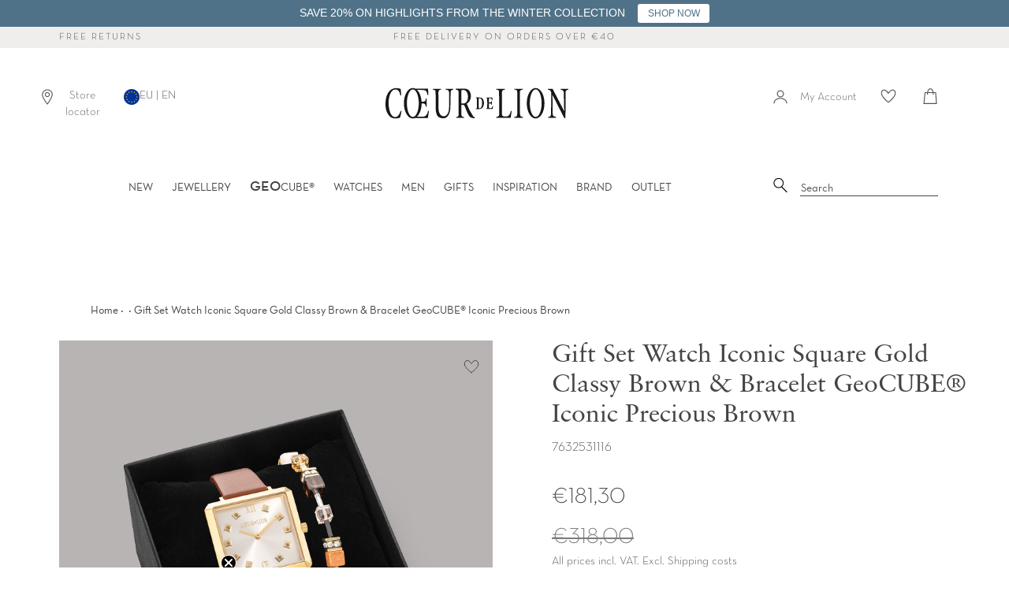

--- FILE ---
content_type: text/html; charset=utf-8
request_url: https://www.coeur-de-lion.eu/products/gift-set-watch-iconic-square-gold-classy-brown-bracelet-geocube%C2%AE-iconic-precious-brown
body_size: 65439
content:















<!doctype html>
<html class="no-js supports-no-cookies" lang="en">
<head>

    

    

    

    


  <script src="//www.coeur-de-lion.eu/cdn/shop/files/pandectes-rules.js?v=17440835018607473667"></script>
  




<!--Content in content_for_header -->
<style></style><meta charset="UTF-8">
  <meta http-equiv="X-UA-Compatible" content="IE=edge,chrome=1">
  <meta name="viewport" content="width=device-width, initial-scale=1.0">
  <meta name="theme-color" content="#b4adaf">
   
  <link rel="preload" href="//www.coeur-de-lion.eu/cdn/shop/t/41/assets/NeutrafaceText-Book_Alt.woff2?v=121647694165483387021726645054" crossorigin="anonymous" as="font" type="font/woff2">
  <link rel="preload" href="//www.coeur-de-lion.eu/cdn/shop/t/41/assets/SabonLTPro-Roman.otf?v=44500529499023131361726645054" crossorigin="anonymous" as="font" type="opentype">
  
    <link rel="shortcut icon" href="//www.coeur-de-lion.eu/cdn/shop/t/41/assets/favicon.ico?v=16637326169264593581726645054" type="image/x-icon" /> 
  
  
  
  <title>
    Gift Set Watch Iconic Square Gold Classy Brown &amp; Bracelet GeoCUBE® Ico
    
    
    
      &ndash; COEUR DE LION (Europe)
    
  </title>
  
  
  
  
    <meta name="description" content="Are you looking for the perfect gift? The Iconic Cube Watch boasts a classic combination of a yellow-gold case with a shimmering dial and elegant brown leather strap. It is perfectly complemented by a smart GeoCUBE® bracelet in warm shades of gold and brown. Beautifully presented in a gift box.">
  
  
  <!-- /snippets/social-meta.liquid --><meta property="og:site_name" content="COEUR DE LION (Europe)">
<meta property="og:url" content="https://www.coeur-de-lion.eu/products/gift-set-watch-iconic-square-gold-classy-brown-bracelet-geocube%c2%ae-iconic-precious-brown">
<meta property="og:title" content="Gift Set Watch Iconic Square Gold Classy Brown & Bracelet GeoCUBE® Iconic Precious Brown">
<meta property="og:type" content="product">
<meta property="og:description" content="Are you looking for the perfect gift? The Iconic Cube Watch boasts a classic combination of a yellow-gold case with a shimmering dial and elegant brown leather strap. It is perfectly complemented by a smart GeoCUBE® bracelet in warm shades of gold and brown. Beautifully presented in a gift box."><meta property="og:price:amount" content="181,30">
  <meta property="og:price:currency" content="EUR">
      <meta property="og:image" content="http://www.coeur-de-lion.eu/cdn/shop/files/7632531116-1_1de007c4-3468-4b5b-8139-285fa8525736.png?v=1754595426">
      <meta property="og:image:secure_url" content="https://www.coeur-de-lion.eu/cdn/shop/files/7632531116-1_1de007c4-3468-4b5b-8139-285fa8525736.png?v=1754595426">
      <meta property="og:image:height" content="1500">
      <meta property="og:image:width" content="1500">
      <meta property="og:image" content="http://www.coeur-de-lion.eu/cdn/shop/files/7632531116-6_c6286c2e-277d-4c66-acb2-05ac4ae4107c.jpg?v=1754595426">
      <meta property="og:image:secure_url" content="https://www.coeur-de-lion.eu/cdn/shop/files/7632531116-6_c6286c2e-277d-4c66-acb2-05ac4ae4107c.jpg?v=1754595426">
      <meta property="og:image:height" content="1500">
      <meta property="og:image:width" content="1500">


<meta name="twitter:site" content="@">
<meta name="twitter:card" content="summary_large_image">
<meta name="twitter:title" content="Gift Set Watch Iconic Square Gold Classy Brown & Bracelet GeoCUBE® Iconic Precious Brown">
<meta name="twitter:description" content="Are you looking for the perfect gift? The Iconic Cube Watch boasts a classic combination of a yellow-gold case with a shimmering dial and elegant brown leather strap. It is perfectly complemented by a smart GeoCUBE® bracelet in warm shades of gold and brown. Beautifully presented in a gift box.">

  
  <link href="//www.coeur-de-lion.eu/cdn/shop/t/41/assets/theme.scss.css?v=32022571813498344521762166205" rel="stylesheet" type="text/css" media="all" />
  <link href="//www.coeur-de-lion.eu/cdn/shop/t/41/assets/latori-gmbh-styles.scss.css?v=164204842679297433431744821600" rel="stylesheet" type="text/css" media="all" />
<link href="//www.coeur-de-lion.eu/cdn/shop/t/41/assets/latori-gmbh-product.scss.css?v=107087489524690686341726645054" rel="stylesheet" type="text/css" media="all" />
<script>
    document.documentElement.className = document.documentElement.className.replace('no-js', 'js');
  
    window.theme = {
      routes: {
        assets: "//www.coeur-de-lion.eu/cdn/shop/t/41/assets/",
        product_recommendations_url: '/recommendations/products',
        search_url: '/search'
      },
      strings: {
        addToCart: "Add to bag",
        soldOut: "Sold Out",
        unavailable: "Unavailable",
        available: "On stock"
      },
      icons: {
        arrowRight: "\u003csvg aria-hidden=\"true\" focusable=\"false\" role=\"presentation\" class=\"icon icon-arrow-right\" viewBox=\"0 0 20 38\"\u003e\u003cpath d=\"M15.932 18.649L.466 2.543A1.35 1.35 0 010 1.505c0-.41.155-.77.466-1.081A1.412 1.412 0 011.504 0c.41 0 .756.141 1.038.424l16.992 17.165c.31.283.466.636.466 1.06 0 .423-.155.777-.466 1.06L2.542 36.872a1.412 1.412 0 01-1.038.424c-.41 0-.755-.141-1.038-.424A1.373 1.373 0 010 35.813c0-.423.155-.776.466-1.059L15.932 18.65z\" fill=\"#726D75\" fill-rule=\"evenodd\"\/\u003e\u003c\/svg\u003e"
      },
      moneyFormat: "€{{amount_with_comma_separator}}",
      info: {
        name: 'broadcast'
      },
      version: '1.6.1'
    };
  
    window.moneyFormat = "€{{amount_with_comma_separator}}";
    window.country_code = "EN";
    window.product_type = "53 - set (w,b)";
  </script>
  
  
  
  <script src="//www.coeur-de-lion.eu/cdn/shop/t/41/assets/head.js?v=79131130236646727681726645054"></script>
  <script src="//www.coeur-de-lion.eu/cdn/shop/t/41/assets/theme.js?v=34316464838364690921756406537" defer="defer"></script>
  
  
    <link href="//www.coeur-de-lion.eu/cdn/shop/t/41/assets/swiper-bundle.min.css?v=13095341965630071771726645054" rel="stylesheet" type="text/css" media="all" />
    <script src="//www.coeur-de-lion.eu/cdn/shop/t/41/assets/swiper-bundle.min.js?v=93789461769349986491726645054" defer="defer"></script>
  
  <script src="//www.coeur-de-lion.eu/cdn/shop/t/41/assets/latori-gmbh-scripts.js?v=65694609088033881571752744085" defer="defer"></script>
  
  

  

    
  <script>window.performance && window.performance.mark && window.performance.mark('shopify.content_for_header.start');</script><meta name="google-site-verification" content="dq8lOFrFZ_ZYaSnMaA2UFLjosHUcpdEduvPx1nUnEUA">
<meta id="shopify-digital-wallet" name="shopify-digital-wallet" content="/41076752541/digital_wallets/dialog">
<meta name="shopify-checkout-api-token" content="27f33bb935458dee0541142de6d9c1b0">
<meta id="in-context-paypal-metadata" data-shop-id="41076752541" data-venmo-supported="false" data-environment="production" data-locale="en_US" data-paypal-v4="true" data-currency="EUR">
<link rel="alternate" type="application/json+oembed" href="https://www.coeur-de-lion.eu/products/gift-set-watch-iconic-square-gold-classy-brown-bracelet-geocube%c2%ae-iconic-precious-brown.oembed">
<script async="async" src="/checkouts/internal/preloads.js?locale=en-DE"></script>
<link rel="preconnect" href="https://shop.app" crossorigin="anonymous">
<script async="async" src="https://shop.app/checkouts/internal/preloads.js?locale=en-DE&shop_id=41076752541" crossorigin="anonymous"></script>
<script id="apple-pay-shop-capabilities" type="application/json">{"shopId":41076752541,"countryCode":"DE","currencyCode":"EUR","merchantCapabilities":["supports3DS"],"merchantId":"gid:\/\/shopify\/Shop\/41076752541","merchantName":"COEUR DE LION (Europe)","requiredBillingContactFields":["postalAddress","email"],"requiredShippingContactFields":["postalAddress","email"],"shippingType":"shipping","supportedNetworks":["visa","maestro","masterCard","amex"],"total":{"type":"pending","label":"COEUR DE LION (Europe)","amount":"1.00"},"shopifyPaymentsEnabled":true,"supportsSubscriptions":true}</script>
<script id="shopify-features" type="application/json">{"accessToken":"27f33bb935458dee0541142de6d9c1b0","betas":["rich-media-storefront-analytics"],"domain":"www.coeur-de-lion.eu","predictiveSearch":true,"shopId":41076752541,"locale":"en"}</script>
<script>var Shopify = Shopify || {};
Shopify.shop = "coeur-de-lion-world.myshopify.com";
Shopify.locale = "en";
Shopify.currency = {"active":"EUR","rate":"1.0"};
Shopify.country = "DE";
Shopify.theme = {"name":"Broadcast (Production)","id":172324749642,"schema_name":"Broadcast","schema_version":"1.6.1","theme_store_id":null,"role":"main"};
Shopify.theme.handle = "null";
Shopify.theme.style = {"id":null,"handle":null};
Shopify.cdnHost = "www.coeur-de-lion.eu/cdn";
Shopify.routes = Shopify.routes || {};
Shopify.routes.root = "/";</script>
<script type="module">!function(o){(o.Shopify=o.Shopify||{}).modules=!0}(window);</script>
<script>!function(o){function n(){var o=[];function n(){o.push(Array.prototype.slice.apply(arguments))}return n.q=o,n}var t=o.Shopify=o.Shopify||{};t.loadFeatures=n(),t.autoloadFeatures=n()}(window);</script>
<script>
  window.ShopifyPay = window.ShopifyPay || {};
  window.ShopifyPay.apiHost = "shop.app\/pay";
  window.ShopifyPay.redirectState = null;
</script>
<script id="shop-js-analytics" type="application/json">{"pageType":"product"}</script>
<script defer="defer" async type="module" src="//www.coeur-de-lion.eu/cdn/shopifycloud/shop-js/modules/v2/client.init-shop-cart-sync_DlSlHazZ.en.esm.js"></script>
<script defer="defer" async type="module" src="//www.coeur-de-lion.eu/cdn/shopifycloud/shop-js/modules/v2/chunk.common_D16XZWos.esm.js"></script>
<script type="module">
  await import("//www.coeur-de-lion.eu/cdn/shopifycloud/shop-js/modules/v2/client.init-shop-cart-sync_DlSlHazZ.en.esm.js");
await import("//www.coeur-de-lion.eu/cdn/shopifycloud/shop-js/modules/v2/chunk.common_D16XZWos.esm.js");

  window.Shopify.SignInWithShop?.initShopCartSync?.({"fedCMEnabled":true,"windoidEnabled":true});

</script>
<script>
  window.Shopify = window.Shopify || {};
  if (!window.Shopify.featureAssets) window.Shopify.featureAssets = {};
  window.Shopify.featureAssets['shop-js'] = {"shop-cart-sync":["modules/v2/client.shop-cart-sync_DKWYiEUO.en.esm.js","modules/v2/chunk.common_D16XZWos.esm.js"],"init-fed-cm":["modules/v2/client.init-fed-cm_vfPMjZAC.en.esm.js","modules/v2/chunk.common_D16XZWos.esm.js"],"init-shop-email-lookup-coordinator":["modules/v2/client.init-shop-email-lookup-coordinator_CR38P6MB.en.esm.js","modules/v2/chunk.common_D16XZWos.esm.js"],"init-shop-cart-sync":["modules/v2/client.init-shop-cart-sync_DlSlHazZ.en.esm.js","modules/v2/chunk.common_D16XZWos.esm.js"],"shop-cash-offers":["modules/v2/client.shop-cash-offers_CJw4IQ6B.en.esm.js","modules/v2/chunk.common_D16XZWos.esm.js","modules/v2/chunk.modal_UwFWkumu.esm.js"],"shop-toast-manager":["modules/v2/client.shop-toast-manager_BY778Uv6.en.esm.js","modules/v2/chunk.common_D16XZWos.esm.js"],"init-windoid":["modules/v2/client.init-windoid_DVhZdEm3.en.esm.js","modules/v2/chunk.common_D16XZWos.esm.js"],"shop-button":["modules/v2/client.shop-button_D2ZzKUPa.en.esm.js","modules/v2/chunk.common_D16XZWos.esm.js"],"avatar":["modules/v2/client.avatar_BTnouDA3.en.esm.js"],"init-customer-accounts-sign-up":["modules/v2/client.init-customer-accounts-sign-up_CQZUmjGN.en.esm.js","modules/v2/client.shop-login-button_Cu5K-F7X.en.esm.js","modules/v2/chunk.common_D16XZWos.esm.js","modules/v2/chunk.modal_UwFWkumu.esm.js"],"pay-button":["modules/v2/client.pay-button_CcBqbGU7.en.esm.js","modules/v2/chunk.common_D16XZWos.esm.js"],"init-shop-for-new-customer-accounts":["modules/v2/client.init-shop-for-new-customer-accounts_B5DR5JTE.en.esm.js","modules/v2/client.shop-login-button_Cu5K-F7X.en.esm.js","modules/v2/chunk.common_D16XZWos.esm.js","modules/v2/chunk.modal_UwFWkumu.esm.js"],"shop-login-button":["modules/v2/client.shop-login-button_Cu5K-F7X.en.esm.js","modules/v2/chunk.common_D16XZWos.esm.js","modules/v2/chunk.modal_UwFWkumu.esm.js"],"shop-follow-button":["modules/v2/client.shop-follow-button_BX8Slf17.en.esm.js","modules/v2/chunk.common_D16XZWos.esm.js","modules/v2/chunk.modal_UwFWkumu.esm.js"],"init-customer-accounts":["modules/v2/client.init-customer-accounts_DjKkmQ2w.en.esm.js","modules/v2/client.shop-login-button_Cu5K-F7X.en.esm.js","modules/v2/chunk.common_D16XZWos.esm.js","modules/v2/chunk.modal_UwFWkumu.esm.js"],"lead-capture":["modules/v2/client.lead-capture_ChWCg7nV.en.esm.js","modules/v2/chunk.common_D16XZWos.esm.js","modules/v2/chunk.modal_UwFWkumu.esm.js"],"checkout-modal":["modules/v2/client.checkout-modal_DPnpVyv-.en.esm.js","modules/v2/chunk.common_D16XZWos.esm.js","modules/v2/chunk.modal_UwFWkumu.esm.js"],"shop-login":["modules/v2/client.shop-login_leRXJtcZ.en.esm.js","modules/v2/chunk.common_D16XZWos.esm.js","modules/v2/chunk.modal_UwFWkumu.esm.js"],"payment-terms":["modules/v2/client.payment-terms_Bp9K0NXD.en.esm.js","modules/v2/chunk.common_D16XZWos.esm.js","modules/v2/chunk.modal_UwFWkumu.esm.js"]};
</script>
<script>(function() {
  var isLoaded = false;
  function asyncLoad() {
    if (isLoaded) return;
    isLoaded = true;
    var urls = ["https:\/\/shopify.covet.pics\/covet-pics-widget-inject.js?shop=coeur-de-lion-world.myshopify.com","https:\/\/sdks.automizely.com\/conversions\/v1\/conversions.js?app_connection_id=15e141a33c254501b8a910526e8c2a62\u0026mapped_org_id=ca21a9e27bca5537698ce86de22a450a_v1\u0026shop=coeur-de-lion-world.myshopify.com","https:\/\/d23dclunsivw3h.cloudfront.net\/redirect-app.js?shop=coeur-de-lion-world.myshopify.com","https:\/\/storage.googleapis.com\/prd-bb-scripts\/brandbassador\/bb-frontend.js?shop=coeur-de-lion-world.myshopify.com","https:\/\/ecom-app.rakutenadvertising.io\/rakuten_advertising.js?shop=coeur-de-lion-world.myshopify.com","https:\/\/tag.rmp.rakuten.com\/123800.ct.js?shop=coeur-de-lion-world.myshopify.com","https:\/\/tseish-app.connect.trustedshops.com\/esc.js?apiBaseUrl=aHR0cHM6Ly90c2Vpc2gtYXBwLmNvbm5lY3QudHJ1c3RlZHNob3BzLmNvbQ==\u0026instanceId=Y29ldXItZGUtbGlvbi13b3JsZC5teXNob3BpZnkuY29t\u0026shop=coeur-de-lion-world.myshopify.com","https:\/\/admin.revenuehunt.com\/embed.js?shop=coeur-de-lion-world.myshopify.com","https:\/\/cdn.hextom.com\/js\/quickannouncementbar.js?shop=coeur-de-lion-world.myshopify.com","\/\/backinstock.useamp.com\/widget\/26071_1767155306.js?category=bis\u0026v=6\u0026shop=coeur-de-lion-world.myshopify.com"];
    for (var i = 0; i < urls.length; i++) {
      var s = document.createElement('script');
      s.type = 'text/javascript';
      s.async = true;
      s.src = urls[i];
      var x = document.getElementsByTagName('script')[0];
      x.parentNode.insertBefore(s, x);
    }
  };
  if(window.attachEvent) {
    window.attachEvent('onload', asyncLoad);
  } else {
    window.addEventListener('load', asyncLoad, false);
  }
})();</script>
<script id="__st">var __st={"a":41076752541,"offset":3600,"reqid":"db6504a7-ecac-4511-89c8-9fa524acf148-1768574360","pageurl":"www.coeur-de-lion.eu\/products\/gift-set-watch-iconic-square-gold-classy-brown-bracelet-geocube%C2%AE-iconic-precious-brown","u":"45895f180f22","p":"product","rtyp":"product","rid":7473969168541};</script>
<script>window.ShopifyPaypalV4VisibilityTracking = true;</script>
<script id="form-persister">!function(){'use strict';const t='contact',e='new_comment',n=[[t,t],['blogs',e],['comments',e],[t,'customer']],o='password',r='form_key',c=['recaptcha-v3-token','g-recaptcha-response','h-captcha-response',o],s=()=>{try{return window.sessionStorage}catch{return}},i='__shopify_v',u=t=>t.elements[r],a=function(){const t=[...n].map((([t,e])=>`form[action*='/${t}']:not([data-nocaptcha='true']) input[name='form_type'][value='${e}']`)).join(',');var e;return e=t,()=>e?[...document.querySelectorAll(e)].map((t=>t.form)):[]}();function m(t){const e=u(t);a().includes(t)&&(!e||!e.value)&&function(t){try{if(!s())return;!function(t){const e=s();if(!e)return;const n=u(t);if(!n)return;const o=n.value;o&&e.removeItem(o)}(t);const e=Array.from(Array(32),(()=>Math.random().toString(36)[2])).join('');!function(t,e){u(t)||t.append(Object.assign(document.createElement('input'),{type:'hidden',name:r})),t.elements[r].value=e}(t,e),function(t,e){const n=s();if(!n)return;const r=[...t.querySelectorAll(`input[type='${o}']`)].map((({name:t})=>t)),u=[...c,...r],a={};for(const[o,c]of new FormData(t).entries())u.includes(o)||(a[o]=c);n.setItem(e,JSON.stringify({[i]:1,action:t.action,data:a}))}(t,e)}catch(e){console.error('failed to persist form',e)}}(t)}const f=t=>{if('true'===t.dataset.persistBound)return;const e=function(t,e){const n=function(t){return'function'==typeof t.submit?t.submit:HTMLFormElement.prototype.submit}(t).bind(t);return function(){let t;return()=>{t||(t=!0,(()=>{try{e(),n()}catch(t){(t=>{console.error('form submit failed',t)})(t)}})(),setTimeout((()=>t=!1),250))}}()}(t,(()=>{m(t)}));!function(t,e){if('function'==typeof t.submit&&'function'==typeof e)try{t.submit=e}catch{}}(t,e),t.addEventListener('submit',(t=>{t.preventDefault(),e()})),t.dataset.persistBound='true'};!function(){function t(t){const e=(t=>{const e=t.target;return e instanceof HTMLFormElement?e:e&&e.form})(t);e&&m(e)}document.addEventListener('submit',t),document.addEventListener('DOMContentLoaded',(()=>{const e=a();for(const t of e)f(t);var n;n=document.body,new window.MutationObserver((t=>{for(const e of t)if('childList'===e.type&&e.addedNodes.length)for(const t of e.addedNodes)1===t.nodeType&&'FORM'===t.tagName&&a().includes(t)&&f(t)})).observe(n,{childList:!0,subtree:!0,attributes:!1}),document.removeEventListener('submit',t)}))}()}();</script>
<script integrity="sha256-4kQ18oKyAcykRKYeNunJcIwy7WH5gtpwJnB7kiuLZ1E=" data-source-attribution="shopify.loadfeatures" defer="defer" src="//www.coeur-de-lion.eu/cdn/shopifycloud/storefront/assets/storefront/load_feature-a0a9edcb.js" crossorigin="anonymous"></script>
<script crossorigin="anonymous" defer="defer" src="//www.coeur-de-lion.eu/cdn/shopifycloud/storefront/assets/shopify_pay/storefront-65b4c6d7.js?v=20250812"></script>
<script data-source-attribution="shopify.dynamic_checkout.dynamic.init">var Shopify=Shopify||{};Shopify.PaymentButton=Shopify.PaymentButton||{isStorefrontPortableWallets:!0,init:function(){window.Shopify.PaymentButton.init=function(){};var t=document.createElement("script");t.src="https://www.coeur-de-lion.eu/cdn/shopifycloud/portable-wallets/latest/portable-wallets.en.js",t.type="module",document.head.appendChild(t)}};
</script>
<script data-source-attribution="shopify.dynamic_checkout.buyer_consent">
  function portableWalletsHideBuyerConsent(e){var t=document.getElementById("shopify-buyer-consent"),n=document.getElementById("shopify-subscription-policy-button");t&&n&&(t.classList.add("hidden"),t.setAttribute("aria-hidden","true"),n.removeEventListener("click",e))}function portableWalletsShowBuyerConsent(e){var t=document.getElementById("shopify-buyer-consent"),n=document.getElementById("shopify-subscription-policy-button");t&&n&&(t.classList.remove("hidden"),t.removeAttribute("aria-hidden"),n.addEventListener("click",e))}window.Shopify?.PaymentButton&&(window.Shopify.PaymentButton.hideBuyerConsent=portableWalletsHideBuyerConsent,window.Shopify.PaymentButton.showBuyerConsent=portableWalletsShowBuyerConsent);
</script>
<script data-source-attribution="shopify.dynamic_checkout.cart.bootstrap">document.addEventListener("DOMContentLoaded",(function(){function t(){return document.querySelector("shopify-accelerated-checkout-cart, shopify-accelerated-checkout")}if(t())Shopify.PaymentButton.init();else{new MutationObserver((function(e,n){t()&&(Shopify.PaymentButton.init(),n.disconnect())})).observe(document.body,{childList:!0,subtree:!0})}}));
</script>
<link id="shopify-accelerated-checkout-styles" rel="stylesheet" media="screen" href="https://www.coeur-de-lion.eu/cdn/shopifycloud/portable-wallets/latest/accelerated-checkout-backwards-compat.css" crossorigin="anonymous">
<style id="shopify-accelerated-checkout-cart">
        #shopify-buyer-consent {
  margin-top: 1em;
  display: inline-block;
  width: 100%;
}

#shopify-buyer-consent.hidden {
  display: none;
}

#shopify-subscription-policy-button {
  background: none;
  border: none;
  padding: 0;
  text-decoration: underline;
  font-size: inherit;
  cursor: pointer;
}

#shopify-subscription-policy-button::before {
  box-shadow: none;
}

      </style>

<script>window.performance && window.performance.mark && window.performance.mark('shopify.content_for_header.end');</script>
  





  <script type="text/javascript">
    
      window.__shgMoneyFormat = window.__shgMoneyFormat || {"EUR":{"currency":"EUR","currency_symbol":"€","currency_symbol_location":"left","decimal_places":2,"decimal_separator":",","thousands_separator":"."}};
    
    window.__shgCurrentCurrencyCode = window.__shgCurrentCurrencyCode || {
      currency: "EUR",
      currency_symbol: "€",
      decimal_separator: ".",
      thousands_separator: ",",
      decimal_places: 2,
      currency_symbol_location: "left"
    };
  </script>



   
  <script src="//www.coeur-de-lion.eu/cdn/shop/t/41/assets/latori-gmbh-global-script.js?v=77325416694094159231726645054" defer="defer"></script>
  <script src="https://cdn.jsdelivr.net/npm/js-cookie@2/src/js.cookie.min.js"></script>
  
  <!-- "snippets/pagefly-header.liquid" was not rendered, the associated app was uninstalled -->
  

<script type="text/javascript">
  
    window.SHG_CUSTOMER = null;
  
</script>







  <meta name="google-site-verification" content="j-ZexA-Vvh51lnO81vDMKqhqNZOwjm9PrkSLaMCO9A8" />
  
  <!--begin-boost-pfs-filter-css-->
  <link href="//www.coeur-de-lion.eu/cdn/shop/t/41/assets/boost-pfs-custom.css?v=61612231491171529761726645054" rel="stylesheet" type="text/css" media="all" /><style data-id="boost-pfs-style">
    .boost-pfs-filter-option-title-text {}

   .boost-pfs-filter-tree-v .boost-pfs-filter-option-title-text:before {}
    .boost-pfs-filter-tree-v .boost-pfs-filter-option.boost-pfs-filter-option-collapsed .boost-pfs-filter-option-title-text:before {}
    .boost-pfs-filter-tree-h .boost-pfs-filter-option-title-heading:before {}

    .boost-pfs-filter-refine-by .boost-pfs-filter-option-title h3 {}

    .boost-pfs-filter-option-content .boost-pfs-filter-option-item-list .boost-pfs-filter-option-item button,
    .boost-pfs-filter-option-content .boost-pfs-filter-option-item-list .boost-pfs-filter-option-item .boost-pfs-filter-button,
    .boost-pfs-filter-option-range-amount input,
    .boost-pfs-filter-tree-v .boost-pfs-filter-refine-by .boost-pfs-filter-refine-by-items .refine-by-item,
    .boost-pfs-filter-refine-by-wrapper-v .boost-pfs-filter-refine-by .boost-pfs-filter-refine-by-items .refine-by-item,
    .boost-pfs-filter-refine-by .boost-pfs-filter-option-title,
    .boost-pfs-filter-refine-by .boost-pfs-filter-refine-by-items .refine-by-item>a,
    .boost-pfs-filter-refine-by>span,
    .boost-pfs-filter-clear,
    .boost-pfs-filter-clear-all{}
    .boost-pfs-filter-tree-h .boost-pfs-filter-pc .boost-pfs-filter-refine-by-items .refine-by-item .boost-pfs-filter-clear .refine-by-type,
    .boost-pfs-filter-refine-by-wrapper-h .boost-pfs-filter-pc .boost-pfs-filter-refine-by-items .refine-by-item .boost-pfs-filter-clear .refine-by-type {}

    .boost-pfs-filter-option-multi-level-collections .boost-pfs-filter-option-multi-level-list .boost-pfs-filter-option-item .boost-pfs-filter-button-arrow .boost-pfs-arrow:before,
    .boost-pfs-filter-option-multi-level-tag .boost-pfs-filter-option-multi-level-list .boost-pfs-filter-option-item .boost-pfs-filter-button-arrow .boost-pfs-arrow:before {}

    .boost-pfs-filter-refine-by-wrapper-v .boost-pfs-filter-refine-by .boost-pfs-filter-refine-by-items .refine-by-item .boost-pfs-filter-clear:after,
    .boost-pfs-filter-refine-by-wrapper-v .boost-pfs-filter-refine-by .boost-pfs-filter-refine-by-items .refine-by-item .boost-pfs-filter-clear:before,
    .boost-pfs-filter-tree-v .boost-pfs-filter-refine-by .boost-pfs-filter-refine-by-items .refine-by-item .boost-pfs-filter-clear:after,
    .boost-pfs-filter-tree-v .boost-pfs-filter-refine-by .boost-pfs-filter-refine-by-items .refine-by-item .boost-pfs-filter-clear:before,
    .boost-pfs-filter-refine-by-wrapper-h .boost-pfs-filter-pc .boost-pfs-filter-refine-by-items .refine-by-item .boost-pfs-filter-clear:after,
    .boost-pfs-filter-refine-by-wrapper-h .boost-pfs-filter-pc .boost-pfs-filter-refine-by-items .refine-by-item .boost-pfs-filter-clear:before,
    .boost-pfs-filter-tree-h .boost-pfs-filter-pc .boost-pfs-filter-refine-by-items .refine-by-item .boost-pfs-filter-clear:after,
    .boost-pfs-filter-tree-h .boost-pfs-filter-pc .boost-pfs-filter-refine-by-items .refine-by-item .boost-pfs-filter-clear:before {}
    .boost-pfs-filter-option-range-slider .noUi-value-horizontal {}

    .boost-pfs-filter-tree-mobile-button button,
    .boost-pfs-filter-top-sorting-mobile button {}
    .boost-pfs-filter-top-sorting-mobile button>span:after {}
  </style>

  <!--end-boost-pfs-filter-css-->
  
  
<!-- BEGIN app block: shopify://apps/pandectes-gdpr/blocks/banner/58c0baa2-6cc1-480c-9ea6-38d6d559556a -->
  
    
      <!-- TCF is active, scripts are loaded above -->
      
        <script>
          if (!window.PandectesRulesSettings) {
            window.PandectesRulesSettings = {"store":{"id":41076752541,"adminMode":false,"headless":false,"storefrontRootDomain":"","checkoutRootDomain":"","storefrontAccessToken":""},"banner":{"revokableTrigger":true,"cookiesBlockedByDefault":"-1","hybridStrict":true,"isActive":true},"geolocation":{"auOnly":false,"brOnly":false,"caOnly":false,"chOnly":false,"euOnly":false,"jpOnly":false,"nzOnly":false,"thOnly":false,"zaOnly":false,"canadaOnly":false,"canadaLaw25":false,"canadaPipeda":false,"globalVisibility":true},"blocker":{"isActive":false,"googleConsentMode":{"isActive":true,"id":"","analyticsId":"","onlyGtm":false,"adwordsId":"","adStorageCategory":4,"analyticsStorageCategory":2,"functionalityStorageCategory":1,"personalizationStorageCategory":1,"securityStorageCategory":0,"customEvent":false,"redactData":false,"urlPassthrough":false,"dataLayerProperty":"dataLayer","waitForUpdate":500,"useNativeChannel":false,"debugMode":false},"facebookPixel":{"isActive":false,"id":"","ldu":false},"microsoft":{"isActive":true,"uetTags":""},"clarity":{"isActive":true,"id":"lk4omey2cv"},"rakuten":{"isActive":true,"cmp":true,"ccpa":false},"gpcIsActive":true,"klaviyoIsActive":true,"defaultBlocked":7,"patterns":{"whiteList":[],"blackList":{"1":[],"2":[],"4":[],"8":[]},"iframesWhiteList":[],"iframesBlackList":{"1":[],"2":[],"4":[],"8":[]},"beaconsWhiteList":[],"beaconsBlackList":{"1":[],"2":[],"4":[],"8":[]}}}};
            const rulesScript = document.createElement('script');
            window.PandectesRulesSettings.auto = true;
            rulesScript.src = "https://cdn.shopify.com/extensions/019bc6ed-87c8-71fa-828d-d048721d687b/gdpr-222/assets/pandectes-rules.js";
            const firstChild = document.head.firstChild;
            document.head.insertBefore(rulesScript, firstChild);
          }
        </script>
      
      <script>
        
          window.PandectesSettings = {"store":{"id":41076752541,"plan":"premium","theme":"Broadcast (Production)","primaryLocale":"en","adminMode":false,"headless":false,"storefrontRootDomain":"","checkoutRootDomain":"","storefrontAccessToken":""},"tsPublished":1761641922,"declaration":{"declDays":"","declName":"","declPath":"","declType":"","isActive":false,"showType":true,"declHours":"","declYears":"","declDomain":"","declMonths":"","declMinutes":"","declPurpose":"","declSeconds":"","declSession":"","showPurpose":false,"declProvider":"","showProvider":true,"declIntroText":"","declRetention":"","declFirstParty":"","declThirdParty":"","showDateGenerated":true},"language":{"unpublished":[],"languageMode":"Single","fallbackLanguage":"en","languageDetection":"locale","languagesSupported":[]},"texts":{"managed":{"headerText":{"en":"We respect your privacy"},"consentText":{"en":"We use cookies on this website to give you a better experience. Do you agree to the use?"},"linkText":{"en":"Learn more"},"imprintText":{"en":"Imprint"},"googleLinkText":{"en":"Google's Privacy Terms"},"allowButtonText":{"en":"Yes, agreed"},"denyButtonText":{"en":"Decline"},"dismissButtonText":{"en":"Ok"},"leaveSiteButtonText":{"en":"Leave this site"},"preferencesButtonText":{"en":"Preferences"},"cookiePolicyText":{"en":"Cookie policy"},"preferencesPopupTitleText":{"en":"Manage consent preferences"},"preferencesPopupIntroText":{"en":"We use cookies to optimize website functionality, analyze the performance, and provide personalized experience to you. Some cookies are essential to make the website operate and function correctly. Those cookies cannot be disabled. In this window you can manage your preference of cookies."},"preferencesPopupSaveButtonText":{"en":"Save preferences"},"preferencesPopupCloseButtonText":{"en":"Close"},"preferencesPopupAcceptAllButtonText":{"en":"Accept all"},"preferencesPopupRejectAllButtonText":{"en":"Reject all"},"cookiesDetailsText":{"en":"Cookies details"},"preferencesPopupAlwaysAllowedText":{"en":"Always allowed"},"accessSectionParagraphText":{"en":"You have the right to request access to your data at any time."},"accessSectionTitleText":{"en":"Data portability"},"accessSectionAccountInfoActionText":{"en":"Personal data"},"accessSectionDownloadReportActionText":{"en":"Request export"},"accessSectionGDPRRequestsActionText":{"en":"Data subject requests"},"accessSectionOrdersRecordsActionText":{"en":"Orders"},"rectificationSectionParagraphText":{"en":"You have the right to request your data to be updated whenever you think it is appropriate."},"rectificationSectionTitleText":{"en":"Data Rectification"},"rectificationCommentPlaceholder":{"en":"Describe what you want to be updated"},"rectificationCommentValidationError":{"en":"Comment is required"},"rectificationSectionEditAccountActionText":{"en":"Request an update"},"erasureSectionTitleText":{"en":"Right to be forgotten"},"erasureSectionParagraphText":{"en":"You have the right to ask all your data to be erased. After that, you will no longer be able to access your account."},"erasureSectionRequestDeletionActionText":{"en":"Request personal data deletion"},"consentDate":{"en":"Consent date"},"consentId":{"en":"Consent ID"},"consentSectionChangeConsentActionText":{"en":"Change consent preference"},"consentSectionConsentedText":{"en":"You consented to the cookies policy of this website on"},"consentSectionNoConsentText":{"en":"You have not consented to the cookies policy of this website."},"consentSectionTitleText":{"en":"Your cookie consent"},"consentStatus":{"en":"Consent preference"},"confirmationFailureMessage":{"en":"Your request was not verified. Please try again and if problem persists, contact store owner for assistance"},"confirmationFailureTitle":{"en":"A problem occurred"},"confirmationSuccessMessage":{"en":"We will soon get back to you as to your request."},"confirmationSuccessTitle":{"en":"Your request is verified"},"guestsSupportEmailFailureMessage":{"en":"Your request was not submitted. Please try again and if problem persists, contact store owner for assistance."},"guestsSupportEmailFailureTitle":{"en":"A problem occurred"},"guestsSupportEmailPlaceholder":{"en":"E-mail address"},"guestsSupportEmailSuccessMessage":{"en":"If you are registered as a customer of this store, you will soon receive an email with instructions on how to proceed."},"guestsSupportEmailSuccessTitle":{"en":"Thank you for your request"},"guestsSupportEmailValidationError":{"en":"Email is not valid"},"guestsSupportInfoText":{"en":"Please login with your customer account to further proceed."},"submitButton":{"en":"Submit"},"submittingButton":{"en":"Submitting..."},"cancelButton":{"en":"Cancel"},"declIntroText":{"en":"We use cookies to optimize website functionality, analyze the performance, and provide personalized experience to you. Some cookies are essential to make the website operate and function correctly. Those cookies cannot be disabled. In this window you can manage your preference of cookies."},"declName":{"en":"Name"},"declPurpose":{"en":"Purpose"},"declType":{"en":"Type"},"declRetention":{"en":"Retention"},"declProvider":{"en":"Provider"},"declFirstParty":{"en":"First-party"},"declThirdParty":{"en":"Third-party"},"declSeconds":{"en":"seconds"},"declMinutes":{"en":"minutes"},"declHours":{"en":"hours"},"declDays":{"en":"days"},"declWeeks":{"en":"week(s)"},"declMonths":{"en":"months"},"declYears":{"en":"years"},"declSession":{"en":"Session"},"declDomain":{"en":"Domain"},"declPath":{"en":"Path"}},"categories":{"strictlyNecessaryCookiesTitleText":{"en":"Strictly necessary cookies"},"strictlyNecessaryCookiesDescriptionText":{"en":"These cookies are essential in order to enable you to move around the website and use its features, such as accessing secure areas of the website. The website cannot function properly without these cookies."},"functionalityCookiesTitleText":{"en":"Functional cookies"},"functionalityCookiesDescriptionText":{"en":"These cookies enable the website to provide improved functions and personalization."},"performanceCookiesTitleText":{"en":"Performance cookies"},"performanceCookiesDescriptionText":{"en":"These technologies enable us to analyze the use of the website in order to measure and improve performance."},"targetingCookiesTitleText":{"en":"Targeting cookies"},"targetingCookiesDescriptionText":{"en":"We use these technologies to place advertisements that match your interests."},"unclassifiedCookiesTitleText":{"en":"Unclassified cookies"},"unclassifiedCookiesDescriptionText":{"en":"Unclassified cookies are cookies that we are in the process of classifying, together with the providers of individual cookies."}},"auto":{}},"library":{"previewMode":false,"fadeInTimeout":0,"defaultBlocked":-1,"showLink":true,"showImprintLink":false,"showGoogleLink":false,"enabled":true,"cookie":{"expiryDays":365,"secure":true,"domain":""},"dismissOnScroll":false,"dismissOnWindowClick":false,"dismissOnTimeout":false,"palette":{"popup":{"background":"#FFFFFF","backgroundForCalculations":{"a":1,"b":255,"g":255,"r":255},"text":"#000000"},"button":{"background":"transparent","backgroundForCalculations":{"a":1,"b":255,"g":255,"r":255},"text":"#000000","textForCalculation":{"a":1,"b":0,"g":0,"r":0},"border":"#000000"}},"content":{"href":"/pages/privacy-policy","imprintHref":"","close":"&#10005;","target":"","logo":""},"window":"<div role=\"dialog\" aria-label=\"{{header}}\" aria-describedby=\"cookieconsent:desc\" id=\"pandectes-banner\" class=\"cc-window-wrapper cc-overlay-wrapper\"><div class=\"pd-cookie-banner-window cc-window {{classes}}\">{{children}}</div></div>","compliance":{"custom":"<div class=\"cc-compliance cc-highlight\">{{preferences}}{{allow}}</div>"},"type":"custom","layouts":{"basic":"{{messagelink}}{{compliance}}"},"position":"overlay","theme":"wired","revokable":false,"animateRevokable":false,"revokableReset":false,"revokableLogoUrl":"https://coeur-de-lion-world.myshopify.com/cdn/shop/files/pandectes-reopen-logo.png","revokablePlacement":"bottom-left","revokableMarginHorizontal":15,"revokableMarginVertical":15,"static":false,"autoAttach":true,"hasTransition":true,"blacklistPage":[""],"elements":{"close":"<button aria-label=\"\" type=\"button\" class=\"cc-close\">{{close}}</button>","dismiss":"<button type=\"button\" class=\"cc-btn cc-btn-decision cc-dismiss\">{{dismiss}}</button>","allow":"<button type=\"button\" class=\"cc-btn cc-btn-decision cc-allow\">{{allow}}</button>","deny":"<button type=\"button\" class=\"cc-btn cc-btn-decision cc-deny\">{{deny}}</button>","preferences":"<button type=\"button\" class=\"cc-btn cc-settings\" aria-controls=\"pd-cp-preferences\" onclick=\"Pandectes.fn.openPreferences()\">{{preferences}}</button>"}},"geolocation":{"auOnly":false,"brOnly":false,"caOnly":false,"chOnly":false,"euOnly":false,"jpOnly":false,"nzOnly":false,"thOnly":false,"zaOnly":false,"canadaOnly":false,"canadaLaw25":false,"canadaPipeda":false,"globalVisibility":true},"dsr":{"guestsSupport":false,"accessSectionDownloadReportAuto":false},"banner":{"resetTs":1748338708,"extraCss":"        .cc-banner-logo {max-width: 24em!important;}    @media(min-width: 768px) {.cc-window.cc-floating{max-width: 24em!important;width: 24em!important;}}    .cc-message, .pd-cookie-banner-window .cc-header, .cc-logo {text-align: center}    .cc-window-wrapper{z-index: 2147483647;-webkit-transition: opacity 1s ease;  transition: opacity 1s ease;}    .cc-window{z-index: 2147483647;font-family: inherit;}    .pd-cookie-banner-window .cc-header{font-family: inherit;}    .pd-cp-ui{font-family: inherit; background-color: #FFFFFF;color:#000000;}    button.pd-cp-btn, a.pd-cp-btn{}    input + .pd-cp-preferences-slider{background-color: rgba(0, 0, 0, 0.3)}    .pd-cp-scrolling-section::-webkit-scrollbar{background-color: rgba(0, 0, 0, 0.3)}    input:checked + .pd-cp-preferences-slider{background-color: rgba(0, 0, 0, 1)}    .pd-cp-scrolling-section::-webkit-scrollbar-thumb {background-color: rgba(0, 0, 0, 1)}    .pd-cp-ui-close{color:#000000;}    .pd-cp-preferences-slider:before{background-color: #FFFFFF}    .pd-cp-title:before {border-color: #000000!important}    .pd-cp-preferences-slider{background-color:#000000}    .pd-cp-toggle{color:#000000!important}    @media(max-width:699px) {.pd-cp-ui-close-top svg {fill: #000000}}    .pd-cp-toggle:hover,.pd-cp-toggle:visited,.pd-cp-toggle:active{color:#000000!important}    .pd-cookie-banner-window {box-shadow: 0 0 18px rgb(0 0 0 / 20%);}  .pd-cp-ui {  color: #1C1C1C;}.cc-btn,.pd-cp-ui-save {  letter-spacing: 1px;  padding: 12px 24px;  font-size: 14px;  line-height: 20px;  font-weight: 500;  font-family: 'Neutra Text Alt';  border-radius: 4px;  color: #1C1C1C;}.pd-cp-ui-save {  width: 100%;}.cc-allow {  background: #1C1C1C !important;  border: none;  color: #FFFFFF !important;}.pd-cp-ui-horizontal-buttons {  left: 0;  bottom: 20px;  position: absolute;  width: 100% !important;  padding: 0 30px;}@media (max-width: 699px) {  .pd-cp-ui-horizontal-buttons {    position: absolute;    padding: 0 20px;  }}.pd-cp-ui-header .pd-cp-ui-horizontal-buttons .pd-cp-ui-acceptAll {  max-width: 100% !important;}.pd-cp-ui-acceptAll {  display: block;  width: 100% !important;  padding: 12px 24px !important;  border-radius: 4px;  background: #1C1C1C !important;    letter-spacing: 1px;  font-size: 14px;  line-height: 20px;  font-weight: 500;  font-family: 'Neutra Text Alt';  color: #FFFFFF !important;}.pd-cp-ui-rejectAll,.pd-cp-ui-close-top {  display: none !important;}.pd-cp-ui {  bottom: 0;  top: 0;  left: 0;  height: 100%;  max-height: unset;  width: 50%;  max-width: 500px;}@media only screen and (max-width: 768px) {  .pd-cp-ui {    width: 100%;  }}.pd-cp-ui-content {  display: flex;  flex-direction: column;  height: 100%;  padding-top: 40px;}@media only screen and (max-width: 768px) {  .pd-cp-ui-content {    padding-top: 30px;  }}.pd-cp-scrolling-section {  flex: 1 0 auto;  margin-bottom: 1em;  overflow-y: auto;}.pd-cp-ui-footer {  margin-top: auto;  margin-bottom: 50px;}.pd-cp-ui-footer .pd-cp-ui-col-6 {  width: 100%;  max-width: 100%;  flex: 0 1 auto;}.pd-cp-ui-footer .pd-cp-ui-col-6:first-child {  display: none;}.pd-cp-ui-close {  display: none;}.pd-cp-ui-title {  font-family: 'Neutra Text Alt';  font-size: 24px;  font-weight: 700;  line-height: 26px;}.pd-cp-ui-intro { font-size: 14px; margin-bottom: 56px; opacity: 0.7}.pd-cp-purpose-row {  border-bottom: 1px solid #D4D4D4;}.pd-cp-purpose-actions {  display: flex !important;  align-items: center;  justify-content: end;}.pd-cp-ui-title {  font-size: 24px;}.pd-cp-bold-messaging,.pd-cp-ui-alwaysAllowed {   font-size: 13px;  font-weight: 500;  line-height: 20px;  text-transform: uppercase;  font-family: 'Neutra Text Alt';}.pd-cp-bold-messaging {  padding: 24px 0;}.pd-cp-ui-alwaysAllowed {  opacity: 0.2;}.pd-cp-purpose-description,.pd-cp-cookies-details {  font-weight: 400;  font-size: 14px;  line-height: 20px;  opacity: 0.7;  color: #171717;}#cookie-banner-modal-container {  z-index: 9999999999 !important;}","customJavascript":{"useButtons":true},"showPoweredBy":false,"logoHeight":40,"revokableTrigger":true,"hybridStrict":true,"cookiesBlockedByDefault":"7","isActive":true,"implicitSavePreferences":true,"cookieIcon":false,"blockBots":false,"showCookiesDetails":true,"hasTransition":true,"blockingPage":false,"showOnlyLandingPage":false,"leaveSiteUrl":"https://pandectes.io","linkRespectStoreLang":false},"cookies":{"0":[{"name":"localization","type":"http","domain":"www.coeur-de-lion.eu","path":"/","provider":"Shopify","firstParty":true,"retention":"1 year(s)","session":false,"expires":1,"unit":"declYears","purpose":{"en":"Used to localize the cart to the correct country."}},{"name":"secure_customer_sig","type":"http","domain":"www.coeur-de-lion.eu","path":"/","provider":"Shopify","firstParty":true,"retention":"1 year(s)","session":false,"expires":1,"unit":"declYears","purpose":{"en":"Used to identify a user after they sign into a shop as a customer so they do not need to log in again."}},{"name":"shopify_pay_redirect","type":"http","domain":"www.coeur-de-lion.eu","path":"/","provider":"Shopify","firstParty":true,"retention":"1 hour(s)","session":false,"expires":1,"unit":"declHours","purpose":{"en":"Used to accelerate the checkout process when the buyer has a Shop Pay account."}},{"name":"_tracking_consent","type":"http","domain":".coeur-de-lion.eu","path":"/","provider":"Shopify","firstParty":false,"retention":"1 year(s)","session":false,"expires":1,"unit":"declYears","purpose":{"en":"Used to store a user's preferences if a merchant has set up privacy rules in the visitor's region."}},{"name":"cart_currency","type":"http","domain":"www.coeur-de-lion.eu","path":"/","provider":"Shopify","firstParty":true,"retention":"2 week(s)","session":false,"expires":2,"unit":"declWeeks","purpose":{"en":"Used after a checkout is completed to initialize a new empty cart with the same currency as the one just used."}},{"name":"keep_alive","type":"http","domain":"www.coeur-de-lion.eu","path":"/","provider":"Shopify","firstParty":true,"retention":"30 minute(s)","session":false,"expires":30,"unit":"declMinutes","purpose":{"en":"Used when international domain redirection is enabled to determine if a request is the first one of a session."}}],"1":[{"name":"VISITOR_INFO1_LIVE","type":"http","domain":".youtube.com","path":"/","provider":"Google","firstParty":false,"retention":"6 month(s)","session":false,"expires":6,"unit":"declMonths","purpose":{"en":"A cookie that YouTube sets that measures your bandwidth to determine whether you get the new player interface or the old."}},{"name":"__sak","type":"html_local","domain":"https://www.youtube.com","path":"/","provider":"Youtube","firstParty":false,"retention":"Local Storage","session":false,"expires":1,"unit":"declYears","purpose":{"en":""}},{"name":"__sak","type":"html_session","domain":"https://www.youtube.com","path":"/","provider":"Youtube","firstParty":false,"retention":"Session","session":true,"expires":1,"unit":"declYears","purpose":{"en":""}}],"2":[{"name":"qab_previous_pathname","type":"http","domain":"www.coeur-de-lion.eu","path":"/","provider":"Hextom","firstParty":true,"retention":"Session","session":true,"expires":-56,"unit":"declYears","purpose":{"en":"Used by Hextom for statistical data."}},{"name":"_clck","type":"http","domain":".coeur-de-lion.eu","path":"/","provider":"Microsoft","firstParty":false,"retention":"1 year(s)","session":false,"expires":1,"unit":"declYears","purpose":{"en":"Used by Microsoft Clarity to store a unique user ID."}},{"name":"_clsk","type":"http","domain":".coeur-de-lion.eu","path":"/","provider":"Microsoft","firstParty":false,"retention":"1 day(s)","session":false,"expires":1,"unit":"declDays","purpose":{"en":"Used by Microsoft Clarity to store a unique user ID.\t"}},{"name":"bugsnag-anonymous-id","type":"html_local","domain":"https://shop.app","path":"/","provider":"Unknown","firstParty":false,"retention":"Local Storage","session":false,"expires":1,"unit":"declYears","purpose":{"en":""}},{"name":"ytidb::LAST_RESULT_ENTRY_KEY","type":"html_local","domain":"https://www.youtube.com","path":"/","provider":"Youtube","firstParty":false,"retention":"Local Storage","session":false,"expires":1,"unit":"declYears","purpose":{"en":""}}],"4":[{"name":"swym-session-id","type":"http","domain":".www.coeur-de-lion.eu","path":"/","provider":"Swym","firstParty":true,"retention":"30 minute(s)","session":false,"expires":30,"unit":"declMinutes","purpose":{"en":"Used by the SWYM Wishlist Plus Shopify plugin."}},{"name":"_ama","type":"http","domain":"www.coeur-de-lion.eu","path":"/","provider":"Optimizely","firstParty":true,"retention":"1 year(s)","session":false,"expires":1,"unit":"declYears","purpose":{"en":"Used by Optimizely service."}},{"name":"swym-swymRegid","type":"http","domain":".www.coeur-de-lion.eu","path":"/","provider":"Amazon","firstParty":true,"retention":"1 year(s)","session":false,"expires":1,"unit":"declYears","purpose":{"en":"Used by swym application."}},{"name":"swym-pid","type":"http","domain":".www.coeur-de-lion.eu","path":"/","provider":"Swym","firstParty":true,"retention":"1 year(s)","session":false,"expires":1,"unit":"declYears","purpose":{"en":"Used by swym application."}},{"name":"YSC","type":"http","domain":".youtube.com","path":"/","provider":"Google","firstParty":false,"retention":"Session","session":true,"expires":-56,"unit":"declYears","purpose":{"en":"Registers a unique ID to keep statistics of what videos from YouTube the user has seen."}},{"name":"VISITOR_PRIVACY_METADATA","type":"http","domain":".youtube.com","path":"/","provider":"Google","firstParty":false,"retention":"6 month(s)","session":false,"expires":6,"unit":"declMonths","purpose":{"en":""}},{"name":"__Secure-ROLLOUT_TOKEN","type":"http","domain":".youtube.com","path":"/","provider":"Google","firstParty":false,"retention":"6 month(s)","session":false,"expires":6,"unit":"declMonths","purpose":{"en":""}}],"8":[{"name":"swym-email","type":"http","domain":".www.coeur-de-lion.eu","path":"/","provider":"Unknown","firstParty":true,"retention":"1 year(s)","session":false,"expires":1,"unit":"declYears","purpose":{"en":"Used by swym application."}},{"name":"swym-instrumentMap","type":"html_local","domain":"https://www.coeur-de-lion.eu","path":"/","provider":"Unknown","firstParty":true,"retention":"Local Storage","session":false,"expires":1,"unit":"declYears","purpose":{"en":"Used by swym application."}},{"name":"pagead/1p-user-list/#","type":"html_session","domain":"https://www.google.com","path":"/","provider":"Unknown","firstParty":false,"retention":"Session","session":true,"expires":1,"unit":"declYears","purpose":{"en":""}},{"name":"pagead/1p-user-list/doNotTrack","type":"html_session","domain":"https://www.google.com","path":"/","provider":"Unknown","firstParty":false,"retention":"Session","session":true,"expires":1,"unit":"declYears","purpose":{"en":""}},{"name":"consent/v3/p","type":"html_session","domain":"https://consent.linksynergy.com","path":"/","provider":"Unknown","firstParty":false,"retention":"Session","session":true,"expires":1,"unit":"declYears","purpose":{"en":""}},{"name":"pagead/1p-user-list/#","type":"html_session","domain":"https://www.google.ie","path":"/","provider":"Unknown","firstParty":false,"retention":"Session","session":true,"expires":1,"unit":"declYears","purpose":{"en":""}},{"name":"pagead/1p-user-list/doNotTrack","type":"html_session","domain":"https://www.google.ie","path":"/","provider":"Unknown","firstParty":false,"retention":"Session","session":true,"expires":1,"unit":"declYears","purpose":{"en":""}},{"name":"c.gif","type":"html_session","domain":"https://c.clarity.ms","path":"/","provider":"Unknown","firstParty":false,"retention":"Session","session":true,"expires":1,"unit":"declYears","purpose":{"en":""}},{"name":"geolizr_geodata","type":"http","domain":".www.coeur-de-lion.eu","path":"/","provider":"Unknown","firstParty":true,"retention":"1 week(s)","session":false,"expires":1,"unit":"declWeeks","purpose":{"en":""}},{"name":"data-timeout","type":"http","domain":"www.coeur-de-lion.eu","path":"/","provider":"Unknown","firstParty":true,"retention":"1 week(s)","session":false,"expires":1,"unit":"declWeeks","purpose":{"en":""}},{"name":"swym-v-ckd","type":"http","domain":".www.coeur-de-lion.eu","path":"/","provider":"Unknown","firstParty":true,"retention":"30 minute(s)","session":false,"expires":30,"unit":"declMinutes","purpose":{"en":""}},{"name":"wpm-test-cookie","type":"http","domain":"eu","path":"/","provider":"Unknown","firstParty":false,"retention":"Session","session":true,"expires":1,"unit":"declSeconds","purpose":{"en":""}},{"name":"wpm-test-cookie","type":"http","domain":"coeur-de-lion.eu","path":"/","provider":"Unknown","firstParty":false,"retention":"Session","session":true,"expires":1,"unit":"declSeconds","purpose":{"en":""}},{"name":"swym-devices","type":"html_local","domain":"https://www.coeur-de-lion.eu","path":"/","provider":"Unknown","firstParty":true,"retention":"Local Storage","session":false,"expires":1,"unit":"declYears","purpose":{"en":""}},{"name":"_gcl_ls","type":"html_local","domain":"https://www.coeur-de-lion.eu","path":"/","provider":"Unknown","firstParty":true,"retention":"Local Storage","session":false,"expires":1,"unit":"declYears","purpose":{"en":""}},{"name":"wpm-test-cookie","type":"http","domain":"www.coeur-de-lion.eu","path":"/","provider":"Unknown","firstParty":true,"retention":"Session","session":true,"expires":1,"unit":"declSeconds","purpose":{"en":""}},{"name":"__verify","type":"http","domain":"www.coeur-de-lion.eu","path":"/","provider":"Unknown","firstParty":true,"retention":"Session","session":true,"expires":1,"unit":"declSeconds","purpose":{"en":""}},{"name":"automizely_script_loaded","type":"html_local","domain":"https://www.coeur-de-lion.eu","path":"/","provider":"Unknown","firstParty":true,"retention":"Local Storage","session":false,"expires":1,"unit":"declYears","purpose":{"en":""}},{"name":"swym-wishlisthkey_timestamp","type":"html_local","domain":"https://www.coeur-de-lion.eu","path":"/","provider":"Unknown","firstParty":true,"retention":"Local Storage","session":false,"expires":1,"unit":"declYears","purpose":{"en":""}},{"name":"swym-rconfig_cache","type":"html_local","domain":"https://www.coeur-de-lion.eu","path":"/","provider":"Unknown","firstParty":true,"retention":"Local Storage","session":false,"expires":1,"unit":"declYears","purpose":{"en":""}},{"name":"boostPFSSessionId","type":"html_local","domain":"https://www.coeur-de-lion.eu","path":"/","provider":"Unknown","firstParty":true,"retention":"Local Storage","session":false,"expires":1,"unit":"declYears","purpose":{"en":""}},{"name":"__rmid","type":"html_local","domain":"https://www.coeur-de-lion.eu","path":"/","provider":"Unknown","firstParty":true,"retention":"Local Storage","session":false,"expires":1,"unit":"declYears","purpose":{"en":""}},{"name":"__rmco","type":"html_local","domain":"https://www.coeur-de-lion.eu","path":"/","provider":"Unknown","firstParty":true,"retention":"Local Storage","session":false,"expires":1,"unit":"declYears","purpose":{"en":""}},{"name":"swym-rapps_cache","type":"html_local","domain":"https://www.coeur-de-lion.eu","path":"/","provider":"Unknown","firstParty":true,"retention":"Local Storage","session":false,"expires":1,"unit":"declYears","purpose":{"en":""}},{"name":"swym-products","type":"html_local","domain":"https://www.coeur-de-lion.eu","path":"/","provider":"Unknown","firstParty":true,"retention":"Local Storage","session":false,"expires":1,"unit":"declYears","purpose":{"en":""}},{"name":"swym-devices_timestamp","type":"html_local","domain":"https://www.coeur-de-lion.eu","path":"/","provider":"Unknown","firstParty":true,"retention":"Local Storage","session":false,"expires":1,"unit":"declYears","purpose":{"en":""}},{"name":"swym-authn","type":"html_local","domain":"https://www.coeur-de-lion.eu","path":"/","provider":"Unknown","firstParty":true,"retention":"Local Storage","session":false,"expires":1,"unit":"declYears","purpose":{"en":""}},{"name":"swym-scheduledSFLAsk","type":"html_local","domain":"https://www.coeur-de-lion.eu","path":"/","provider":"Unknown","firstParty":true,"retention":"Local Storage","session":false,"expires":1,"unit":"declYears","purpose":{"en":""}},{"name":"__am_pixel__","type":"html_local","domain":"https://www.coeur-de-lion.eu","path":"/","provider":"Unknown","firstParty":true,"retention":"Local Storage","session":false,"expires":1,"unit":"declYears","purpose":{"en":""}},{"name":"swym-products_timestamp","type":"html_local","domain":"https://www.coeur-de-lion.eu","path":"/","provider":"Unknown","firstParty":true,"retention":"Local Storage","session":false,"expires":1,"unit":"declYears","purpose":{"en":""}},{"name":"swym-ab-test-config","type":"html_local","domain":"https://www.coeur-de-lion.eu","path":"/","provider":"Unknown","firstParty":true,"retention":"Local Storage","session":false,"expires":1,"unit":"declYears","purpose":{"en":""}},{"name":"klaviyoOnsite","type":"html_local","domain":"https://www.coeur-de-lion.eu","path":"/","provider":"Unknown","firstParty":true,"retention":"Local Storage","session":false,"expires":1,"unit":"declYears","purpose":{"en":""}},{"name":"same_as_one_session_flag","type":"html_session","domain":"https://www.coeur-de-lion.eu","path":"/","provider":"Unknown","firstParty":true,"retention":"Session","session":true,"expires":1,"unit":"declYears","purpose":{"en":""}},{"name":"geolizr_lib_url","type":"html_session","domain":"https://www.coeur-de-lion.eu","path":"/","provider":"Unknown","firstParty":true,"retention":"Session","session":true,"expires":1,"unit":"declYears","purpose":{"en":""}},{"name":"klaviyoPagesVisitCount","type":"html_session","domain":"https://www.coeur-de-lion.eu","path":"/","provider":"Unknown","firstParty":true,"retention":"Session","session":true,"expires":1,"unit":"declYears","purpose":{"en":""}},{"name":"qab_payload","type":"html_session","domain":"https://www.coeur-de-lion.eu","path":"/","provider":"Unknown","firstParty":true,"retention":"Session","session":true,"expires":1,"unit":"declYears","purpose":{"en":""}},{"name":"__storage_test__","type":"html_local","domain":"https://www.coeur-de-lion.eu","path":"/","provider":"Unknown","firstParty":true,"retention":"Local Storage","session":false,"expires":1,"unit":"declYears","purpose":{"en":""}},{"name":"boostPFSRequestIds","type":"html_local","domain":"https://www.coeur-de-lion.eu","path":"/","provider":"Unknown","firstParty":true,"retention":"Local Storage","session":false,"expires":1,"unit":"declYears","purpose":{"en":""}},{"name":"rm_storage_test_30769049212983024","type":"html_local","domain":"https://www.coeur-de-lion.eu","path":"/","provider":"Unknown","firstParty":true,"retention":"Local Storage","session":false,"expires":1,"unit":"declYears","purpose":{"en":""}},{"name":"_cltk","type":"html_session","domain":"https://www.coeur-de-lion.eu","path":"/","provider":"Unknown","firstParty":true,"retention":"Session","session":true,"expires":1,"unit":"declYears","purpose":{"en":""}},{"name":"swym-authn_timestamp","type":"html_local","domain":"https://www.coeur-de-lion.eu","path":"/","provider":"Unknown","firstParty":true,"retention":"Local Storage","session":false,"expires":1,"unit":"declYears","purpose":{"en":""}},{"name":"rm_storage_test_45853239462941375","type":"html_local","domain":"https://www.coeur-de-lion.eu","path":"/","provider":"Unknown","firstParty":true,"retention":"Local Storage","session":false,"expires":1,"unit":"declYears","purpose":{"en":""}},{"name":"rm_storage_test_578325786808229","type":"html_local","domain":"https://www.coeur-de-lion.eu","path":"/","provider":"Unknown","firstParty":true,"retention":"Local Storage","session":false,"expires":1,"unit":"declYears","purpose":{"en":""}},{"name":"rm_storage_test_05310382062280117","type":"html_local","domain":"https://www.coeur-de-lion.eu","path":"/","provider":"Unknown","firstParty":true,"retention":"Local Storage","session":false,"expires":1,"unit":"declYears","purpose":{"en":""}},{"name":"rm_storage_test_12670513707221676","type":"html_local","domain":"https://www.coeur-de-lion.eu","path":"/","provider":"Unknown","firstParty":true,"retention":"Local Storage","session":false,"expires":1,"unit":"declYears","purpose":{"en":""}},{"name":"rm_storage_test_8225347524748166","type":"html_local","domain":"https://www.coeur-de-lion.eu","path":"/","provider":"Unknown","firstParty":true,"retention":"Local Storage","session":false,"expires":1,"unit":"declYears","purpose":{"en":""}},{"name":"rm_storage_test_43816093381077104","type":"html_local","domain":"https://www.coeur-de-lion.eu","path":"/","provider":"Unknown","firstParty":true,"retention":"Local Storage","session":false,"expires":1,"unit":"declYears","purpose":{"en":""}},{"name":"rm_storage_test_7212379321511488","type":"html_local","domain":"https://www.coeur-de-lion.eu","path":"/","provider":"Unknown","firstParty":true,"retention":"Local Storage","session":false,"expires":1,"unit":"declYears","purpose":{"en":""}},{"name":"rm_storage_test_7194417884901909","type":"html_local","domain":"https://www.coeur-de-lion.eu","path":"/","provider":"Unknown","firstParty":true,"retention":"Local Storage","session":false,"expires":1,"unit":"declYears","purpose":{"en":""}},{"name":"rm_storage_test_18941542843747605","type":"html_local","domain":"https://www.coeur-de-lion.eu","path":"/","provider":"Unknown","firstParty":true,"retention":"Local Storage","session":false,"expires":1,"unit":"declYears","purpose":{"en":""}},{"name":"lstest","type":"html_local","domain":"https://www.coeur-de-lion.eu","path":"/","provider":"Unknown","firstParty":true,"retention":"Local Storage","session":false,"expires":1,"unit":"declYears","purpose":{"en":""}},{"name":"rm_storage_test_7435040092090315","type":"html_local","domain":"https://www.coeur-de-lion.eu","path":"/","provider":"Unknown","firstParty":true,"retention":"Local Storage","session":false,"expires":1,"unit":"declYears","purpose":{"en":""}},{"name":"rm_storage_test_8613402119820692","type":"html_local","domain":"https://www.coeur-de-lion.eu","path":"/","provider":"Unknown","firstParty":true,"retention":"Local Storage","session":false,"expires":1,"unit":"declYears","purpose":{"en":""}},{"name":"rm_storage_test_6880199216366021","type":"html_local","domain":"https://www.coeur-de-lion.eu","path":"/","provider":"Unknown","firstParty":true,"retention":"Local Storage","session":false,"expires":1,"unit":"declYears","purpose":{"en":""}},{"name":"rm_storage_test_48844484285865075","type":"html_local","domain":"https://www.coeur-de-lion.eu","path":"/","provider":"Unknown","firstParty":true,"retention":"Local Storage","session":false,"expires":1,"unit":"declYears","purpose":{"en":""}},{"name":"rm_storage_test_5476901313818618","type":"html_local","domain":"https://www.coeur-de-lion.eu","path":"/","provider":"Unknown","firstParty":true,"retention":"Local Storage","session":false,"expires":1,"unit":"declYears","purpose":{"en":""}},{"name":"rm_storage_test_16698222667710372","type":"html_local","domain":"https://www.coeur-de-lion.eu","path":"/","provider":"Unknown","firstParty":true,"retention":"Local Storage","session":false,"expires":1,"unit":"declYears","purpose":{"en":""}},{"name":"rm_storage_test_21150135588891228","type":"html_local","domain":"https://www.coeur-de-lion.eu","path":"/","provider":"Unknown","firstParty":true,"retention":"Local Storage","session":false,"expires":1,"unit":"declYears","purpose":{"en":""}},{"name":"rm_storage_test_17807795901377088","type":"html_local","domain":"https://www.coeur-de-lion.eu","path":"/","provider":"Unknown","firstParty":true,"retention":"Local Storage","session":false,"expires":1,"unit":"declYears","purpose":{"en":""}},{"name":"rm_storage_test_9220583238404827","type":"html_local","domain":"https://www.coeur-de-lion.eu","path":"/","provider":"Unknown","firstParty":true,"retention":"Local Storage","session":false,"expires":1,"unit":"declYears","purpose":{"en":""}},{"name":"rm_storage_test_4074215750538326","type":"html_local","domain":"https://www.coeur-de-lion.eu","path":"/","provider":"Unknown","firstParty":true,"retention":"Local Storage","session":false,"expires":1,"unit":"declYears","purpose":{"en":""}},{"name":"loglevel:userlike","type":"html_local","domain":"https://www.coeur-de-lion.eu","path":"/","provider":"Unknown","firstParty":true,"retention":"Local Storage","session":false,"expires":1,"unit":"declYears","purpose":{"en":""}},{"name":"rm_storage_test_7102538079820722","type":"html_local","domain":"https://www.coeur-de-lion.eu","path":"/","provider":"Unknown","firstParty":true,"retention":"Local Storage","session":false,"expires":1,"unit":"declYears","purpose":{"en":""}},{"name":"rm_storage_test_921246787067084","type":"html_local","domain":"https://www.coeur-de-lion.eu","path":"/","provider":"Unknown","firstParty":true,"retention":"Local Storage","session":false,"expires":1,"unit":"declYears","purpose":{"en":""}},{"name":"rm_storage_test_16660037389136528","type":"html_local","domain":"https://www.coeur-de-lion.eu","path":"/","provider":"Unknown","firstParty":true,"retention":"Local Storage","session":false,"expires":1,"unit":"declYears","purpose":{"en":""}},{"name":"rm_storage_test_44087353111216276","type":"html_local","domain":"https://www.coeur-de-lion.eu","path":"/","provider":"Unknown","firstParty":true,"retention":"Local Storage","session":false,"expires":1,"unit":"declYears","purpose":{"en":""}},{"name":"rm_storage_test_062308713890561584","type":"html_local","domain":"https://www.coeur-de-lion.eu","path":"/","provider":"Unknown","firstParty":true,"retention":"Local Storage","session":false,"expires":1,"unit":"declYears","purpose":{"en":""}},{"name":"rm_storage_test_39308228288882896","type":"html_local","domain":"https://www.coeur-de-lion.eu","path":"/","provider":"Unknown","firstParty":true,"retention":"Local Storage","session":false,"expires":1,"unit":"declYears","purpose":{"en":""}},{"name":"rm_storage_test_7277703596385472","type":"html_local","domain":"https://www.coeur-de-lion.eu","path":"/","provider":"Unknown","firstParty":true,"retention":"Local Storage","session":false,"expires":1,"unit":"declYears","purpose":{"en":""}},{"name":"rm_storage_test_6859770379433425","type":"html_local","domain":"https://www.coeur-de-lion.eu","path":"/","provider":"Unknown","firstParty":true,"retention":"Local Storage","session":false,"expires":1,"unit":"declYears","purpose":{"en":""}},{"name":"rm_storage_test_7739234855689148","type":"html_local","domain":"https://www.coeur-de-lion.eu","path":"/","provider":"Unknown","firstParty":true,"retention":"Local Storage","session":false,"expires":1,"unit":"declYears","purpose":{"en":""}},{"name":"rm_storage_test_9509278065304181","type":"html_local","domain":"https://www.coeur-de-lion.eu","path":"/","provider":"Unknown","firstParty":true,"retention":"Local Storage","session":false,"expires":1,"unit":"declYears","purpose":{"en":""}},{"name":"rm_storage_test_2099888327904207","type":"html_local","domain":"https://www.coeur-de-lion.eu","path":"/","provider":"Unknown","firstParty":true,"retention":"Local Storage","session":false,"expires":1,"unit":"declYears","purpose":{"en":""}},{"name":"rm_storage_test_3782652196745755","type":"html_local","domain":"https://www.coeur-de-lion.eu","path":"/","provider":"Unknown","firstParty":true,"retention":"Local Storage","session":false,"expires":1,"unit":"declYears","purpose":{"en":""}},{"name":"rm_storage_test_5613832944474635","type":"html_local","domain":"https://www.coeur-de-lion.eu","path":"/","provider":"Unknown","firstParty":true,"retention":"Local Storage","session":false,"expires":1,"unit":"declYears","purpose":{"en":""}},{"name":"rm_storage_test_6428038069878939","type":"html_local","domain":"https://www.coeur-de-lion.eu","path":"/","provider":"Unknown","firstParty":true,"retention":"Local Storage","session":false,"expires":1,"unit":"declYears","purpose":{"en":""}},{"name":"rm_storage_test_8419828233516427","type":"html_local","domain":"https://www.coeur-de-lion.eu","path":"/","provider":"Unknown","firstParty":true,"retention":"Local Storage","session":false,"expires":1,"unit":"declYears","purpose":{"en":""}},{"name":"rm_storage_test_19822939508122595","type":"html_local","domain":"https://www.coeur-de-lion.eu","path":"/","provider":"Unknown","firstParty":true,"retention":"Local Storage","session":false,"expires":1,"unit":"declYears","purpose":{"en":""}},{"name":"rm_storage_test_8714059013169455","type":"html_local","domain":"https://www.coeur-de-lion.eu","path":"/","provider":"Unknown","firstParty":true,"retention":"Local Storage","session":false,"expires":1,"unit":"declYears","purpose":{"en":""}},{"name":"rm_storage_test_06251807328547243","type":"html_local","domain":"https://www.coeur-de-lion.eu","path":"/","provider":"Unknown","firstParty":true,"retention":"Local Storage","session":false,"expires":1,"unit":"declYears","purpose":{"en":""}},{"name":"rm_storage_test_030715026255178524","type":"html_local","domain":"https://www.coeur-de-lion.eu","path":"/","provider":"Unknown","firstParty":true,"retention":"Local Storage","session":false,"expires":1,"unit":"declYears","purpose":{"en":""}},{"name":"rm_storage_test_3882344075778088","type":"html_local","domain":"https://www.coeur-de-lion.eu","path":"/","provider":"Unknown","firstParty":true,"retention":"Local Storage","session":false,"expires":1,"unit":"declYears","purpose":{"en":""}},{"name":"rm_storage_test_8703783864050956","type":"html_local","domain":"https://www.coeur-de-lion.eu","path":"/","provider":"Unknown","firstParty":true,"retention":"Local Storage","session":false,"expires":1,"unit":"declYears","purpose":{"en":""}},{"name":"rm_storage_test_048513343964519784","type":"html_local","domain":"https://www.coeur-de-lion.eu","path":"/","provider":"Unknown","firstParty":true,"retention":"Local Storage","session":false,"expires":1,"unit":"declYears","purpose":{"en":""}},{"name":"rm_storage_test_008741070894594749","type":"html_local","domain":"https://www.coeur-de-lion.eu","path":"/","provider":"Unknown","firstParty":true,"retention":"Local Storage","session":false,"expires":1,"unit":"declYears","purpose":{"en":""}},{"name":"rm_storage_test_2884058551089361","type":"html_local","domain":"https://www.coeur-de-lion.eu","path":"/","provider":"Unknown","firstParty":true,"retention":"Local Storage","session":false,"expires":1,"unit":"declYears","purpose":{"en":""}},{"name":"rm_storage_test_6798007799192514","type":"html_local","domain":"https://www.coeur-de-lion.eu","path":"/","provider":"Unknown","firstParty":true,"retention":"Local Storage","session":false,"expires":1,"unit":"declYears","purpose":{"en":""}},{"name":"rm_storage_test_486173345857561","type":"html_local","domain":"https://www.coeur-de-lion.eu","path":"/","provider":"Unknown","firstParty":true,"retention":"Local Storage","session":false,"expires":1,"unit":"declYears","purpose":{"en":""}},{"name":"rm_storage_test_6730070468623095","type":"html_local","domain":"https://www.coeur-de-lion.eu","path":"/","provider":"Unknown","firstParty":true,"retention":"Local Storage","session":false,"expires":1,"unit":"declYears","purpose":{"en":""}},{"name":"rm_storage_test_3958611140999777","type":"html_local","domain":"https://www.coeur-de-lion.eu","path":"/","provider":"Unknown","firstParty":true,"retention":"Local Storage","session":false,"expires":1,"unit":"declYears","purpose":{"en":""}},{"name":"rm_storage_test_015008845387993741","type":"html_local","domain":"https://www.coeur-de-lion.eu","path":"/","provider":"Unknown","firstParty":true,"retention":"Local Storage","session":false,"expires":1,"unit":"declYears","purpose":{"en":""}},{"name":"rm_storage_test_002217543172526648","type":"html_local","domain":"https://www.coeur-de-lion.eu","path":"/","provider":"Unknown","firstParty":true,"retention":"Local Storage","session":false,"expires":1,"unit":"declYears","purpose":{"en":""}},{"name":"rm_storage_test_16408435865655813","type":"html_local","domain":"https://www.coeur-de-lion.eu","path":"/","provider":"Unknown","firstParty":true,"retention":"Local Storage","session":false,"expires":1,"unit":"declYears","purpose":{"en":""}},{"name":"rm_storage_test_5466374526254703","type":"html_local","domain":"https://www.coeur-de-lion.eu","path":"/","provider":"Unknown","firstParty":true,"retention":"Local Storage","session":false,"expires":1,"unit":"declYears","purpose":{"en":""}},{"name":"rm_storage_test_1991094280304797","type":"html_local","domain":"https://www.coeur-de-lion.eu","path":"/","provider":"Unknown","firstParty":true,"retention":"Local Storage","session":false,"expires":1,"unit":"declYears","purpose":{"en":""}},{"name":"rm_storage_test_30635129024251473","type":"html_local","domain":"https://www.coeur-de-lion.eu","path":"/","provider":"Unknown","firstParty":true,"retention":"Local Storage","session":false,"expires":1,"unit":"declYears","purpose":{"en":""}},{"name":"rm_storage_test_46433436787145177","type":"html_local","domain":"https://www.coeur-de-lion.eu","path":"/","provider":"Unknown","firstParty":true,"retention":"Local Storage","session":false,"expires":1,"unit":"declYears","purpose":{"en":""}},{"name":"rm_storage_test_6309735700871804","type":"html_local","domain":"https://www.coeur-de-lion.eu","path":"/","provider":"Unknown","firstParty":true,"retention":"Local Storage","session":false,"expires":1,"unit":"declYears","purpose":{"en":""}},{"name":"rm_storage_test_8591343223410468","type":"html_local","domain":"https://www.coeur-de-lion.eu","path":"/","provider":"Unknown","firstParty":true,"retention":"Local Storage","session":false,"expires":1,"unit":"declYears","purpose":{"en":""}},{"name":"rm_storage_test_20168195995966753","type":"html_local","domain":"https://www.coeur-de-lion.eu","path":"/","provider":"Unknown","firstParty":true,"retention":"Local Storage","session":false,"expires":1,"unit":"declYears","purpose":{"en":""}},{"name":"rm_storage_test_17741639288177624","type":"html_local","domain":"https://www.coeur-de-lion.eu","path":"/","provider":"Unknown","firstParty":true,"retention":"Local Storage","session":false,"expires":1,"unit":"declYears","purpose":{"en":""}},{"name":"rm_storage_test_09068269675885854","type":"html_local","domain":"https://www.coeur-de-lion.eu","path":"/","provider":"Unknown","firstParty":true,"retention":"Local Storage","session":false,"expires":1,"unit":"declYears","purpose":{"en":""}},{"name":"rm_storage_test_14876179992434557","type":"html_local","domain":"https://www.coeur-de-lion.eu","path":"/","provider":"Unknown","firstParty":true,"retention":"Local Storage","session":false,"expires":1,"unit":"declYears","purpose":{"en":""}},{"name":"rm_storage_test_25023296730278854","type":"html_local","domain":"https://www.coeur-de-lion.eu","path":"/","provider":"Unknown","firstParty":true,"retention":"Local Storage","session":false,"expires":1,"unit":"declYears","purpose":{"en":""}},{"name":"rm_storage_test_44872472940703356","type":"html_local","domain":"https://www.coeur-de-lion.eu","path":"/","provider":"Unknown","firstParty":true,"retention":"Local Storage","session":false,"expires":1,"unit":"declYears","purpose":{"en":""}},{"name":"rm_storage_test_8543534940408153","type":"html_local","domain":"https://www.coeur-de-lion.eu","path":"/","provider":"Unknown","firstParty":true,"retention":"Local Storage","session":false,"expires":1,"unit":"declYears","purpose":{"en":""}},{"name":"rm_storage_test_7976993124581706","type":"html_local","domain":"https://www.coeur-de-lion.eu","path":"/","provider":"Unknown","firstParty":true,"retention":"Local Storage","session":false,"expires":1,"unit":"declYears","purpose":{"en":""}},{"name":"rm_storage_test_6814012555868383","type":"html_local","domain":"https://www.coeur-de-lion.eu","path":"/","provider":"Unknown","firstParty":true,"retention":"Local Storage","session":false,"expires":1,"unit":"declYears","purpose":{"en":""}},{"name":"rm_storage_test_3906635982793234","type":"html_local","domain":"https://www.coeur-de-lion.eu","path":"/","provider":"Unknown","firstParty":true,"retention":"Local Storage","session":false,"expires":1,"unit":"declYears","purpose":{"en":""}},{"name":"rm_storage_test_027812230037324248","type":"html_local","domain":"https://www.coeur-de-lion.eu","path":"/","provider":"Unknown","firstParty":true,"retention":"Local Storage","session":false,"expires":1,"unit":"declYears","purpose":{"en":""}},{"name":"rm_storage_test_93217857953521","type":"html_local","domain":"https://www.coeur-de-lion.eu","path":"/","provider":"Unknown","firstParty":true,"retention":"Local Storage","session":false,"expires":1,"unit":"declYears","purpose":{"en":""}},{"name":"rm_storage_test_19980619459118465","type":"html_local","domain":"https://www.coeur-de-lion.eu","path":"/","provider":"Unknown","firstParty":true,"retention":"Local Storage","session":false,"expires":1,"unit":"declYears","purpose":{"en":""}},{"name":"rm_storage_test_44805839823737825","type":"html_local","domain":"https://www.coeur-de-lion.eu","path":"/","provider":"Unknown","firstParty":true,"retention":"Local Storage","session":false,"expires":1,"unit":"declYears","purpose":{"en":""}},{"name":"iU5q-!O9@$","type":"html_session","domain":"https://www.youtube.com","path":"/","provider":"Unknown","firstParty":false,"retention":"Session","session":true,"expires":1,"unit":"declYears","purpose":{"en":""}},{"name":"233ac1f4-56f2175a","type":"html_session","domain":"https://www.youtube.com","path":"/","provider":"Unknown","firstParty":false,"retention":"Session","session":true,"expires":1,"unit":"declYears","purpose":{"en":""}},{"name":"rm_storage_test_7329755989552267","type":"html_local","domain":"https://www.coeur-de-lion.eu","path":"/","provider":"Unknown","firstParty":true,"retention":"Local Storage","session":false,"expires":1,"unit":"declYears","purpose":{"en":""}},{"name":"rm_storage_test_17306402758162687","type":"html_local","domain":"https://www.coeur-de-lion.eu","path":"/","provider":"Unknown","firstParty":true,"retention":"Local Storage","session":false,"expires":1,"unit":"declYears","purpose":{"en":""}},{"name":"rm_storage_test_6496002040972328","type":"html_local","domain":"https://www.coeur-de-lion.eu","path":"/","provider":"Unknown","firstParty":true,"retention":"Local Storage","session":false,"expires":1,"unit":"declYears","purpose":{"en":""}},{"name":"rm_storage_test_2911544742683161","type":"html_local","domain":"https://www.coeur-de-lion.eu","path":"/","provider":"Unknown","firstParty":true,"retention":"Local Storage","session":false,"expires":1,"unit":"declYears","purpose":{"en":""}},{"name":"rm_storage_test_5243916537820881","type":"html_local","domain":"https://www.coeur-de-lion.eu","path":"/","provider":"Unknown","firstParty":true,"retention":"Local Storage","session":false,"expires":1,"unit":"declYears","purpose":{"en":""}},{"name":"rm_storage_test_5605833485464244","type":"html_local","domain":"https://www.coeur-de-lion.eu","path":"/","provider":"Unknown","firstParty":true,"retention":"Local Storage","session":false,"expires":1,"unit":"declYears","purpose":{"en":""}},{"name":"rm_storage_test_9425943252420201","type":"html_local","domain":"https://www.coeur-de-lion.eu","path":"/","provider":"Unknown","firstParty":true,"retention":"Local Storage","session":false,"expires":1,"unit":"declYears","purpose":{"en":""}},{"name":"rm_storage_test_6327590388752753","type":"html_local","domain":"https://www.coeur-de-lion.eu","path":"/","provider":"Unknown","firstParty":true,"retention":"Local Storage","session":false,"expires":1,"unit":"declYears","purpose":{"en":""}},{"name":"rm_storage_test_6082651325371871","type":"html_local","domain":"https://www.coeur-de-lion.eu","path":"/","provider":"Unknown","firstParty":true,"retention":"Local Storage","session":false,"expires":1,"unit":"declYears","purpose":{"en":""}},{"name":"rm_storage_test_33341561249792173","type":"html_local","domain":"https://www.coeur-de-lion.eu","path":"/","provider":"Unknown","firstParty":true,"retention":"Local Storage","session":false,"expires":1,"unit":"declYears","purpose":{"en":""}},{"name":"rm_storage_test_82228057650035","type":"html_local","domain":"https://www.coeur-de-lion.eu","path":"/","provider":"Unknown","firstParty":true,"retention":"Local Storage","session":false,"expires":1,"unit":"declYears","purpose":{"en":""}},{"name":"rm_storage_test_20049224774658625","type":"html_local","domain":"https://www.coeur-de-lion.eu","path":"/","provider":"Unknown","firstParty":true,"retention":"Local Storage","session":false,"expires":1,"unit":"declYears","purpose":{"en":""}},{"name":"rm_storage_test_4708876602219607","type":"html_local","domain":"https://www.coeur-de-lion.eu","path":"/","provider":"Unknown","firstParty":true,"retention":"Local Storage","session":false,"expires":1,"unit":"declYears","purpose":{"en":""}},{"name":"rm_storage_test_26145959755842685","type":"html_local","domain":"https://www.coeur-de-lion.eu","path":"/","provider":"Unknown","firstParty":true,"retention":"Local Storage","session":false,"expires":1,"unit":"declYears","purpose":{"en":""}},{"name":"rm_storage_test_7981128155099411","type":"html_local","domain":"https://www.coeur-de-lion.eu","path":"/","provider":"Unknown","firstParty":true,"retention":"Local Storage","session":false,"expires":1,"unit":"declYears","purpose":{"en":""}},{"name":"rm_storage_test_3275155164901906","type":"html_local","domain":"https://www.coeur-de-lion.eu","path":"/","provider":"Unknown","firstParty":true,"retention":"Local Storage","session":false,"expires":1,"unit":"declYears","purpose":{"en":""}},{"name":"rm_storage_test_5219920473929569","type":"html_local","domain":"https://www.coeur-de-lion.eu","path":"/","provider":"Unknown","firstParty":true,"retention":"Local Storage","session":false,"expires":1,"unit":"declYears","purpose":{"en":""}},{"name":"rm_storage_test_059211462696130424","type":"html_local","domain":"https://www.coeur-de-lion.eu","path":"/","provider":"Unknown","firstParty":true,"retention":"Local Storage","session":false,"expires":1,"unit":"declYears","purpose":{"en":""}},{"name":"rm_storage_test_5203790301254652","type":"html_local","domain":"https://www.coeur-de-lion.eu","path":"/","provider":"Unknown","firstParty":true,"retention":"Local Storage","session":false,"expires":1,"unit":"declYears","purpose":{"en":""}},{"name":"rm_storage_test_7415889565297926","type":"html_local","domain":"https://www.coeur-de-lion.eu","path":"/","provider":"Unknown","firstParty":true,"retention":"Local Storage","session":false,"expires":1,"unit":"declYears","purpose":{"en":""}},{"name":"rm_storage_test_7779003380768248","type":"html_local","domain":"https://www.coeur-de-lion.eu","path":"/","provider":"Unknown","firstParty":true,"retention":"Local Storage","session":false,"expires":1,"unit":"declYears","purpose":{"en":""}},{"name":"rm_storage_test_44459391160565587","type":"html_local","domain":"https://www.coeur-de-lion.eu","path":"/","provider":"Unknown","firstParty":true,"retention":"Local Storage","session":false,"expires":1,"unit":"declYears","purpose":{"en":""}},{"name":"rm_storage_test_20200764234585766","type":"html_local","domain":"https://www.coeur-de-lion.eu","path":"/","provider":"Unknown","firstParty":true,"retention":"Local Storage","session":false,"expires":1,"unit":"declYears","purpose":{"en":""}},{"name":"rm_storage_test_43310121485824205","type":"html_local","domain":"https://www.coeur-de-lion.eu","path":"/","provider":"Unknown","firstParty":true,"retention":"Local Storage","session":false,"expires":1,"unit":"declYears","purpose":{"en":""}},{"name":"rm_storage_test_5713641754110084","type":"html_local","domain":"https://www.coeur-de-lion.eu","path":"/","provider":"Unknown","firstParty":true,"retention":"Local Storage","session":false,"expires":1,"unit":"declYears","purpose":{"en":""}},{"name":"rm_storage_test_38396054641278354","type":"html_local","domain":"https://www.coeur-de-lion.eu","path":"/","provider":"Unknown","firstParty":true,"retention":"Local Storage","session":false,"expires":1,"unit":"declYears","purpose":{"en":""}},{"name":"rm_storage_test_2080146630854105","type":"html_local","domain":"https://www.coeur-de-lion.eu","path":"/","provider":"Unknown","firstParty":true,"retention":"Local Storage","session":false,"expires":1,"unit":"declYears","purpose":{"en":""}},{"name":"rm_storage_test_4732759453821558","type":"html_local","domain":"https://www.coeur-de-lion.eu","path":"/","provider":"Unknown","firstParty":true,"retention":"Local Storage","session":false,"expires":1,"unit":"declYears","purpose":{"en":""}},{"name":"rm_storage_test_8346890711103048","type":"html_local","domain":"https://www.coeur-de-lion.eu","path":"/","provider":"Unknown","firstParty":true,"retention":"Local Storage","session":false,"expires":1,"unit":"declYears","purpose":{"en":""}},{"name":"rm_storage_test_1656886160438238","type":"html_local","domain":"https://www.coeur-de-lion.eu","path":"/","provider":"Unknown","firstParty":true,"retention":"Local Storage","session":false,"expires":1,"unit":"declYears","purpose":{"en":""}},{"name":"rm_storage_test_7862401951302995","type":"html_local","domain":"https://www.coeur-de-lion.eu","path":"/","provider":"Unknown","firstParty":true,"retention":"Local Storage","session":false,"expires":1,"unit":"declYears","purpose":{"en":""}},{"name":"rm_storage_test_3295559916294679","type":"html_local","domain":"https://www.coeur-de-lion.eu","path":"/","provider":"Unknown","firstParty":true,"retention":"Local Storage","session":false,"expires":1,"unit":"declYears","purpose":{"en":""}},{"name":"rm_storage_test_9003589943335368","type":"html_local","domain":"https://www.coeur-de-lion.eu","path":"/","provider":"Unknown","firstParty":true,"retention":"Local Storage","session":false,"expires":1,"unit":"declYears","purpose":{"en":""}},{"name":"rm_storage_test_8566509187759754","type":"html_local","domain":"https://www.coeur-de-lion.eu","path":"/","provider":"Unknown","firstParty":true,"retention":"Local Storage","session":false,"expires":1,"unit":"declYears","purpose":{"en":""}},{"name":"rm_storage_test_11563940445567744","type":"html_local","domain":"https://www.coeur-de-lion.eu","path":"/","provider":"Unknown","firstParty":true,"retention":"Local Storage","session":false,"expires":1,"unit":"declYears","purpose":{"en":""}},{"name":"rm_storage_test_5424701275081965","type":"html_local","domain":"https://www.coeur-de-lion.eu","path":"/","provider":"Unknown","firstParty":true,"retention":"Local Storage","session":false,"expires":1,"unit":"declYears","purpose":{"en":""}}]},"blocker":{"isActive":false,"googleConsentMode":{"id":"","onlyGtm":false,"analyticsId":"","adwordsId":"","isActive":true,"adStorageCategory":4,"analyticsStorageCategory":2,"personalizationStorageCategory":1,"functionalityStorageCategory":1,"customEvent":false,"securityStorageCategory":0,"redactData":false,"urlPassthrough":false,"dataLayerProperty":"dataLayer","waitForUpdate":500,"useNativeChannel":false,"debugMode":false},"facebookPixel":{"id":"","isActive":false,"ldu":false},"microsoft":{"isActive":true,"uetTags":""},"rakuten":{"isActive":true,"cmp":true,"ccpa":false},"klaviyoIsActive":true,"gpcIsActive":true,"clarity":{"isActive":true,"id":"lk4omey2cv"},"defaultBlocked":7,"patterns":{"whiteList":[],"blackList":{"1":[],"2":[],"4":[],"8":[]},"iframesWhiteList":[],"iframesBlackList":{"1":[],"2":[],"4":[],"8":[]},"beaconsWhiteList":[],"beaconsBlackList":{"1":[],"2":[],"4":[],"8":[]}}}};
        
        window.addEventListener('DOMContentLoaded', function(){
          const script = document.createElement('script');
          
            script.src = "https://cdn.shopify.com/extensions/019bc6ed-87c8-71fa-828d-d048721d687b/gdpr-222/assets/pandectes-core.js";
          
          script.defer = true;
          document.body.appendChild(script);
        })
      </script>
    
  


<!-- END app block --><!-- BEGIN app block: shopify://apps/klaviyo-email-marketing-sms/blocks/klaviyo-onsite-embed/2632fe16-c075-4321-a88b-50b567f42507 -->












  <script async src="https://static.klaviyo.com/onsite/js/VEuZQv/klaviyo.js?company_id=VEuZQv"></script>
  <script>!function(){if(!window.klaviyo){window._klOnsite=window._klOnsite||[];try{window.klaviyo=new Proxy({},{get:function(n,i){return"push"===i?function(){var n;(n=window._klOnsite).push.apply(n,arguments)}:function(){for(var n=arguments.length,o=new Array(n),w=0;w<n;w++)o[w]=arguments[w];var t="function"==typeof o[o.length-1]?o.pop():void 0,e=new Promise((function(n){window._klOnsite.push([i].concat(o,[function(i){t&&t(i),n(i)}]))}));return e}}})}catch(n){window.klaviyo=window.klaviyo||[],window.klaviyo.push=function(){var n;(n=window._klOnsite).push.apply(n,arguments)}}}}();</script>

  
    <script id="viewed_product">
      if (item == null) {
        var _learnq = _learnq || [];

        var MetafieldReviews = null
        var MetafieldYotpoRating = null
        var MetafieldYotpoCount = null
        var MetafieldLooxRating = null
        var MetafieldLooxCount = null
        var okendoProduct = null
        var okendoProductReviewCount = null
        var okendoProductReviewAverageValue = null
        try {
          // The following fields are used for Customer Hub recently viewed in order to add reviews.
          // This information is not part of __kla_viewed. Instead, it is part of __kla_viewed_reviewed_items
          MetafieldReviews = {};
          MetafieldYotpoRating = null
          MetafieldYotpoCount = null
          MetafieldLooxRating = null
          MetafieldLooxCount = null

          okendoProduct = null
          // If the okendo metafield is not legacy, it will error, which then requires the new json formatted data
          if (okendoProduct && 'error' in okendoProduct) {
            okendoProduct = null
          }
          okendoProductReviewCount = okendoProduct ? okendoProduct.reviewCount : null
          okendoProductReviewAverageValue = okendoProduct ? okendoProduct.reviewAverageValue : null
        } catch (error) {
          console.error('Error in Klaviyo onsite reviews tracking:', error);
        }

        var item = {
          Name: "Gift Set Watch Iconic Square Gold Classy Brown \u0026 Bracelet GeoCUBE® Iconic Precious Brown",
          ProductID: 7473969168541,
          Categories: ["not-on-sale","not-on-sale-test","Winter-Special"],
          ImageURL: "https://www.coeur-de-lion.eu/cdn/shop/files/7632531116-1_1de007c4-3468-4b5b-8139-285fa8525736_grande.png?v=1754595426",
          URL: "https://www.coeur-de-lion.eu/products/gift-set-watch-iconic-square-gold-classy-brown-bracelet-geocube%c2%ae-iconic-precious-brown",
          Brand: "COEUR DE LION (Europe)",
          Price: "€181,30",
          Value: "181,30",
          CompareAtPrice: "€318,00"
        };
        _learnq.push(['track', 'Viewed Product', item]);
        _learnq.push(['trackViewedItem', {
          Title: item.Name,
          ItemId: item.ProductID,
          Categories: item.Categories,
          ImageUrl: item.ImageURL,
          Url: item.URL,
          Metadata: {
            Brand: item.Brand,
            Price: item.Price,
            Value: item.Value,
            CompareAtPrice: item.CompareAtPrice
          },
          metafields:{
            reviews: MetafieldReviews,
            yotpo:{
              rating: MetafieldYotpoRating,
              count: MetafieldYotpoCount,
            },
            loox:{
              rating: MetafieldLooxRating,
              count: MetafieldLooxCount,
            },
            okendo: {
              rating: okendoProductReviewAverageValue,
              count: okendoProductReviewCount,
            }
          }
        }]);
      }
    </script>
  




  <script>
    window.klaviyoReviewsProductDesignMode = false
  </script>







<!-- END app block --><!-- BEGIN app block: shopify://apps/eg-auto-add-to-cart/blocks/app-embed/0f7d4f74-1e89-4820-aec4-6564d7e535d2 -->










  
    <script
      async
      type="text/javascript"
      src="https://cdn.506.io/eg/script.js?shop=coeur-de-lion-world.myshopify.com&v=7"
    ></script>
  



  <meta id="easygift-shop" itemid="c2hvcF8kXzE3Njg1NzQzNjE=" content="{&quot;isInstalled&quot;:true,&quot;installedOn&quot;:&quot;2023-11-09T15:10:15.515Z&quot;,&quot;appVersion&quot;:&quot;3.0&quot;,&quot;subscriptionName&quot;:&quot;Unlimited&quot;,&quot;cartAnalytics&quot;:true,&quot;freeTrialEndsOn&quot;:null,&quot;settings&quot;:{&quot;reminderBannerStyle&quot;:{&quot;position&quot;:{&quot;horizontal&quot;:&quot;right&quot;,&quot;vertical&quot;:&quot;bottom&quot;},&quot;imageUrl&quot;:null,&quot;closingMode&quot;:&quot;doNotAutoClose&quot;,&quot;cssStyles&quot;:&quot;&quot;,&quot;displayAfter&quot;:5,&quot;headerText&quot;:&quot;&quot;,&quot;primaryColor&quot;:&quot;#000000&quot;,&quot;reshowBannerAfter&quot;:&quot;everyNewSession&quot;,&quot;selfcloseAfter&quot;:5,&quot;showImage&quot;:false,&quot;subHeaderText&quot;:&quot;&quot;},&quot;addedItemIdentifier&quot;:&quot;_Gifted&quot;,&quot;ignoreOtherAppLineItems&quot;:null,&quot;customVariantsInfoLifetimeMins&quot;:1440,&quot;redirectPath&quot;:null,&quot;ignoreNonStandardCartRequests&quot;:false,&quot;bannerStyle&quot;:{&quot;position&quot;:{&quot;horizontal&quot;:&quot;right&quot;,&quot;vertical&quot;:&quot;bottom&quot;},&quot;cssStyles&quot;:null,&quot;primaryColor&quot;:&quot;#000000&quot;},&quot;themePresetId&quot;:&quot;0&quot;,&quot;notificationStyle&quot;:{&quot;position&quot;:{&quot;horizontal&quot;:&quot;right&quot;,&quot;vertical&quot;:&quot;bottom&quot;},&quot;primaryColor&quot;:&quot;#454444&quot;,&quot;duration&quot;:&quot;3.0&quot;,&quot;cssStyles&quot;:null,&quot;hasCustomizations&quot;:false},&quot;fetchCartData&quot;:false,&quot;useLocalStorage&quot;:{&quot;enabled&quot;:false,&quot;expiryMinutes&quot;:null},&quot;popupStyle&quot;:{&quot;closeModalOutsideClick&quot;:true,&quot;primaryColor&quot;:&quot;#454444&quot;,&quot;secondaryColor&quot;:&quot;#454444&quot;,&quot;cssStyles&quot;:null,&quot;hasCustomizations&quot;:false,&quot;addButtonText&quot;:&quot;Select&quot;,&quot;dismissButtonText&quot;:&quot;Close&quot;,&quot;outOfStockButtonText&quot;:&quot;Out of Stock&quot;,&quot;imageUrl&quot;:null,&quot;showProductLink&quot;:false,&quot;subscriptionLabel&quot;:&quot;Subscription Plan&quot;},&quot;refreshAfterBannerClick&quot;:false,&quot;disableReapplyRules&quot;:false,&quot;disableReloadOnFailedAddition&quot;:false,&quot;autoReloadCartPage&quot;:false,&quot;ajaxRedirectPath&quot;:null,&quot;allowSimultaneousRequests&quot;:false,&quot;applyRulesOnCheckout&quot;:false,&quot;enableCartCtrlOverrides&quot;:true,&quot;scriptSettings&quot;:{&quot;branding&quot;:{&quot;show&quot;:false,&quot;removalRequestSent&quot;:null},&quot;productPageRedirection&quot;:{&quot;enabled&quot;:false,&quot;products&quot;:[],&quot;redirectionURL&quot;:&quot;\/&quot;},&quot;debugging&quot;:{&quot;enabled&quot;:false,&quot;enabledOn&quot;:null,&quot;stringifyObj&quot;:false},&quot;customCSS&quot;:null,&quot;delayUpdates&quot;:2000,&quot;decodePayload&quot;:false,&quot;hideAlertsOnFrontend&quot;:false,&quot;removeEGPropertyFromSplitActionLineItems&quot;:false,&quot;fetchProductInfoFromSavedDomain&quot;:false,&quot;enableBuyNowInterceptions&quot;:false,&quot;removeProductsAddedFromExpiredRules&quot;:false,&quot;useFinalPrice&quot;:false,&quot;hideGiftedPropertyText&quot;:false,&quot;fetchCartDataBeforeRequest&quot;:false}},&quot;translations&quot;:null,&quot;defaultLocale&quot;:&quot;en&quot;,&quot;shopDomain&quot;:&quot;www.coeur-de-lion.eu&quot;}">


<script defer>
  (async function() {
    try {

      const blockVersion = "v3"
      if (blockVersion != "v3") {
        return
      }

      let metaErrorFlag = false;
      if (metaErrorFlag) {
        return
      }

      // Parse metafields as JSON
      const metafields = {};

      // Process metafields in JavaScript
      let savedRulesArray = [];
      for (const [key, value] of Object.entries(metafields)) {
        if (value) {
          for (const prop in value) {
            // avoiding Object.Keys for performance gain -- no need to make an array of keys.
            savedRulesArray.push(value);
            break;
          }
        }
      }

      const metaTag = document.createElement('meta');
      metaTag.id = 'easygift-rules';
      metaTag.content = JSON.stringify(savedRulesArray);
      metaTag.setAttribute('itemid', 'cnVsZXNfJF8xNzY4NTc0MzYx');

      document.head.appendChild(metaTag);
      } catch (err) {
        
      }
  })();
</script>


  <script
    type="text/javascript"
    defer
  >

    (function () {
      try {
        window.EG_INFO = window.EG_INFO || {};
        var shopInfo = {"isInstalled":true,"installedOn":"2023-11-09T15:10:15.515Z","appVersion":"3.0","subscriptionName":"Unlimited","cartAnalytics":true,"freeTrialEndsOn":null,"settings":{"reminderBannerStyle":{"position":{"horizontal":"right","vertical":"bottom"},"imageUrl":null,"closingMode":"doNotAutoClose","cssStyles":"","displayAfter":5,"headerText":"","primaryColor":"#000000","reshowBannerAfter":"everyNewSession","selfcloseAfter":5,"showImage":false,"subHeaderText":""},"addedItemIdentifier":"_Gifted","ignoreOtherAppLineItems":null,"customVariantsInfoLifetimeMins":1440,"redirectPath":null,"ignoreNonStandardCartRequests":false,"bannerStyle":{"position":{"horizontal":"right","vertical":"bottom"},"cssStyles":null,"primaryColor":"#000000"},"themePresetId":"0","notificationStyle":{"position":{"horizontal":"right","vertical":"bottom"},"primaryColor":"#454444","duration":"3.0","cssStyles":null,"hasCustomizations":false},"fetchCartData":false,"useLocalStorage":{"enabled":false,"expiryMinutes":null},"popupStyle":{"closeModalOutsideClick":true,"primaryColor":"#454444","secondaryColor":"#454444","cssStyles":null,"hasCustomizations":false,"addButtonText":"Select","dismissButtonText":"Close","outOfStockButtonText":"Out of Stock","imageUrl":null,"showProductLink":false,"subscriptionLabel":"Subscription Plan"},"refreshAfterBannerClick":false,"disableReapplyRules":false,"disableReloadOnFailedAddition":false,"autoReloadCartPage":false,"ajaxRedirectPath":null,"allowSimultaneousRequests":false,"applyRulesOnCheckout":false,"enableCartCtrlOverrides":true,"scriptSettings":{"branding":{"show":false,"removalRequestSent":null},"productPageRedirection":{"enabled":false,"products":[],"redirectionURL":"\/"},"debugging":{"enabled":false,"enabledOn":null,"stringifyObj":false},"customCSS":null,"delayUpdates":2000,"decodePayload":false,"hideAlertsOnFrontend":false,"removeEGPropertyFromSplitActionLineItems":false,"fetchProductInfoFromSavedDomain":false,"enableBuyNowInterceptions":false,"removeProductsAddedFromExpiredRules":false,"useFinalPrice":false,"hideGiftedPropertyText":false,"fetchCartDataBeforeRequest":false}},"translations":null,"defaultLocale":"en","shopDomain":"www.coeur-de-lion.eu"};
        var productRedirectionEnabled = shopInfo.settings.scriptSettings.productPageRedirection.enabled;
        if (["Unlimited", "Enterprise"].includes(shopInfo.subscriptionName) && productRedirectionEnabled) {
          var products = shopInfo.settings.scriptSettings.productPageRedirection.products;
          if (products.length > 0) {
            var productIds = products.map(function(prod) {
              var productGid = prod.id;
              var productIdNumber = parseInt(productGid.split('/').pop());
              return productIdNumber;
            });
            var productInfo = {"id":7473969168541,"title":"Gift Set Watch Iconic Square Gold Classy Brown \u0026 Bracelet GeoCUBE® Iconic Precious Brown","handle":"gift-set-watch-iconic-square-gold-classy-brown-bracelet-geocube®-iconic-precious-brown","description":"\u003cp\u003eAre you looking for the perfect gift? The Iconic Cube Watch boasts a classic combination of a yellow-gold case with a shimmering dial and elegant brown leather strap.\u003c\/p\u003e\n\u003cp\u003eIt is perfectly complemented by a smart GeoCUBE® bracelet in warm shades of gold and brown. Beautifully presented in a gift box.\u003c\/p\u003e\n\u003cp\u003e \u003cstrong data-mce-fragment=\"1\"\u003ePrice advantage compared to single purchase. Set price € 259,- instead of € 318,-\u003c\/strong\u003e\u003c\/p\u003e","published_at":"2022-08-16T11:45:19+02:00","created_at":"2022-07-20T13:54:05+02:00","vendor":"COEUR DE LION (Europe)","type":"53 - set (w,b)","tags":["additionaltitle_Set Watch \u0026 Bracelet 7632 Gold","BoW22","color_Brown","color_Gold","country_CN","diameter_3.2 cm","dlhw22_UGS","HappyWeek_gold \u0026 rose gold","import_20220720_new","length_17.5 cm + adjustable from 13.5 to 17.5 cm","lock_Pin buckle stainless steel gold plated","material_Stainless steel yellow gold","neuhw22","neuhw22_GS","not-on-sale","not-on-sale-test","PHO_HW24_no_Out_UGS","price_150-more","productcode_763253","setcode_76321116","U_GS_HW22","UGS_WS_25","width_0.7 cm"],"price":18130,"price_min":18130,"price_max":18130,"available":false,"price_varies":false,"compare_at_price":31800,"compare_at_price_min":31800,"compare_at_price_max":31800,"compare_at_price_varies":false,"variants":[{"id":42622728077469,"title":"Default Title","option1":"Default Title","option2":null,"option3":null,"sku":"7632531116","requires_shipping":true,"taxable":true,"featured_image":{"id":65309570859338,"product_id":7473969168541,"position":1,"created_at":"2025-08-07T21:37:03+02:00","updated_at":"2025-08-07T21:37:06+02:00","alt":null,"width":1500,"height":1500,"src":"\/\/www.coeur-de-lion.eu\/cdn\/shop\/files\/7632531116-1_1de007c4-3468-4b5b-8139-285fa8525736.png?v=1754595426","variant_ids":[42622728077469]},"available":false,"name":"Gift Set Watch Iconic Square Gold Classy Brown \u0026 Bracelet GeoCUBE® Iconic Precious Brown","public_title":null,"options":["Default Title"],"price":18130,"weight":80,"compare_at_price":31800,"inventory_management":"shopify","barcode":"4251588325702","featured_media":{"alt":null,"id":54491012956490,"position":1,"preview_image":{"aspect_ratio":1.0,"height":1500,"width":1500,"src":"\/\/www.coeur-de-lion.eu\/cdn\/shop\/files\/7632531116-1_1de007c4-3468-4b5b-8139-285fa8525736.png?v=1754595426"}},"requires_selling_plan":false,"selling_plan_allocations":[],"quantity_rule":{"min":1,"max":null,"increment":1}}],"images":["\/\/www.coeur-de-lion.eu\/cdn\/shop\/files\/7632531116-1_1de007c4-3468-4b5b-8139-285fa8525736.png?v=1754595426","\/\/www.coeur-de-lion.eu\/cdn\/shop\/files\/7632531116-6_c6286c2e-277d-4c66-acb2-05ac4ae4107c.jpg?v=1754595426"],"featured_image":"\/\/www.coeur-de-lion.eu\/cdn\/shop\/files\/7632531116-1_1de007c4-3468-4b5b-8139-285fa8525736.png?v=1754595426","options":["Title"],"media":[{"alt":null,"id":54491012956490,"position":1,"preview_image":{"aspect_ratio":1.0,"height":1500,"width":1500,"src":"\/\/www.coeur-de-lion.eu\/cdn\/shop\/files\/7632531116-1_1de007c4-3468-4b5b-8139-285fa8525736.png?v=1754595426"},"aspect_ratio":1.0,"height":1500,"media_type":"image","src":"\/\/www.coeur-de-lion.eu\/cdn\/shop\/files\/7632531116-1_1de007c4-3468-4b5b-8139-285fa8525736.png?v=1754595426","width":1500},{"alt":null,"id":54491013120330,"position":2,"preview_image":{"aspect_ratio":1.0,"height":1500,"width":1500,"src":"\/\/www.coeur-de-lion.eu\/cdn\/shop\/files\/7632531116-6_c6286c2e-277d-4c66-acb2-05ac4ae4107c.jpg?v=1754595426"},"aspect_ratio":1.0,"height":1500,"media_type":"image","src":"\/\/www.coeur-de-lion.eu\/cdn\/shop\/files\/7632531116-6_c6286c2e-277d-4c66-acb2-05ac4ae4107c.jpg?v=1754595426","width":1500}],"requires_selling_plan":false,"selling_plan_groups":[],"content":"\u003cp\u003eAre you looking for the perfect gift? The Iconic Cube Watch boasts a classic combination of a yellow-gold case with a shimmering dial and elegant brown leather strap.\u003c\/p\u003e\n\u003cp\u003eIt is perfectly complemented by a smart GeoCUBE® bracelet in warm shades of gold and brown. Beautifully presented in a gift box.\u003c\/p\u003e\n\u003cp\u003e \u003cstrong data-mce-fragment=\"1\"\u003ePrice advantage compared to single purchase. Set price € 259,- instead of € 318,-\u003c\/strong\u003e\u003c\/p\u003e"};
            var isProductInList = productIds.includes(productInfo.id);
            if (isProductInList) {
              var redirectionURL = shopInfo.settings.scriptSettings.productPageRedirection.redirectionURL;
              if (redirectionURL) {
                window.location = redirectionURL;
              }
            }
          }
        }

        

          var rawPriceString = "181,30";
    
          rawPriceString = rawPriceString.trim();
    
          var normalisedPrice;

          function processNumberString(str) {
            // Helper to find the rightmost index of '.', ',' or "'"
            const lastDot = str.lastIndexOf('.');
            const lastComma = str.lastIndexOf(',');
            const lastApostrophe = str.lastIndexOf("'");
            const lastIndex = Math.max(lastDot, lastComma, lastApostrophe);

            // If no punctuation, remove any stray spaces and return
            if (lastIndex === -1) {
              return str.replace(/[.,'\s]/g, '');
            }

            // Extract parts
            const before = str.slice(0, lastIndex).replace(/[.,'\s]/g, '');
            const after = str.slice(lastIndex + 1).replace(/[.,'\s]/g, '');

            // If the after part is 1 or 2 digits, treat as decimal
            if (after.length > 0 && after.length <= 2) {
              return `${before}.${after}`;
            }

            // Otherwise treat as integer with thousands separator removed
            return before + after;
          }

          normalisedPrice = processNumberString(rawPriceString)

          window.EG_INFO["42622728077469"] = {
            "price": `${normalisedPrice}`,
            "presentmentPrices": {
              "edges": [
                {
                  "node": {
                    "price": {
                      "amount": `${normalisedPrice}`,
                      "currencyCode": "EUR"
                    }
                  }
                }
              ]
            },
            "sellingPlanGroups": {
              "edges": [
                
              ]
            },
            "product": {
              "id": "gid://shopify/Product/7473969168541",
              "tags": ["additionaltitle_Set Watch \u0026 Bracelet 7632 Gold","BoW22","color_Brown","color_Gold","country_CN","diameter_3.2 cm","dlhw22_UGS","HappyWeek_gold \u0026 rose gold","import_20220720_new","length_17.5 cm + adjustable from 13.5 to 17.5 cm","lock_Pin buckle stainless steel gold plated","material_Stainless steel yellow gold","neuhw22","neuhw22_GS","not-on-sale","not-on-sale-test","PHO_HW24_no_Out_UGS","price_150-more","productcode_763253","setcode_76321116","U_GS_HW22","UGS_WS_25","width_0.7 cm"],
              "collections": {
                "pageInfo": {
                  "hasNextPage": false
                },
                "edges": [
                  
                    {
                      "node": {
                        "id": "gid://shopify/Collection/611437576522"
                      }
                    },
                  
                    {
                      "node": {
                        "id": "gid://shopify/Collection/611428761930"
                      }
                    },
                  
                    {
                      "node": {
                        "id": "gid://shopify/Collection/614503874890"
                      }
                    }
                  
                ]
              }
            },
            "id": "42622728077469",
            "timestamp": 1768574361
          };
        
      } catch(err) {
      return
    }})()
  </script>



<!-- END app block --><!-- BEGIN app block: shopify://apps/geolizr/blocks/geolizr/aef0b9c9-52b7-4101-afe7-e3014ff137aa --><!-- BEGIN app snippet: geolizr-init --><script>
/* polyfill for startswith */
if (!String.prototype.startsWith) { String.prototype.startsWith = function(searchString, position) { position = position || 0; return this.indexOf(searchString, position) === position; }; }
</script>
<script type="module" src="https://cdn.shopify.com/extensions/019a0da3-fdc5-7cc2-85d0-64197e10f415/api-geolizr-162/assets/geolizr-lib.js"></script>

<script>
    let checkVersion = 20231201;
    if(typeof window.Geolizr !== "undefined" && window.Geolizr.version !== checkVersion) {
        throw new Error("old Geolizr detected");
    }

    if(typeof window.Geolizr === "undefined") {
        window.Geolizr = {};
        window.Geolizr.currencyDynamicCountry = false;
        window.Geolizr.version = checkVersion;
        window.Geolizr.foundOldVersion = false;
        window.Geolizr.waitforMoneyFormat = true;
    }

    // save geolizr-lib-class.js url to the sessionStorage
    sessionStorage.setItem('geolizr_lib_url', "");
    if(typeof window.Geolizr.events === "undefined") Geolizr.events = {};
    if(typeof window.Geolizr.geolizrEvents === "undefined") Geolizr.geolizrEvents = [];

    window.Geolizr.config = function(config) {
        window.Geolizr.currency_widget_enabled = config.currency_widget_enabled === "true" || false;
        window.Geolizr.shopCurrency = 'EUR';
        window.Geolizr.shopifyFormatMoneySet = false;
        window.Geolizr.observeElements = [];
    };

    
    
    
    window.Geolizr.moneyFormats = {};
    

    window.Geolizr.shopifyCurrencyList = [];
    window.Geolizr.shopifyCurrency = {};
    window.Geolizr.shopifyCurrencyListIndex = {};
    let setShopifyCurrencyToGeolizr = function() {
        let GeolizrEachCurrency = {};
        
        GeolizrEachCurrency = {
            "iso_code": "EUR",
            "name": "Euro",
            "symbol": "€",
            "shop_currency": true
        };
        if(GeolizrEachCurrency.shop_currency) {
            window.Geolizr.shopifyCurrency = GeolizrEachCurrency;
        }
        window.Geolizr.shopifyCurrencyList.push(GeolizrEachCurrency);
        window.Geolizr.shopifyCurrencyListIndex[GeolizrEachCurrency.iso_code] = window.Geolizr.shopifyCurrencyList.indexOf(GeolizrEachCurrency);
        
    }

    setShopifyCurrencyToGeolizr();

    

    /* Service Aliase */
    window.Geolizr.activateFreegeoip = window.Geolizr.activateIpStackProvider;
    window.Geolizr.requestLocaleRootUrl = "\/";
    window.Geolizr.addSystemEventListener = function(name, callback) {
        if (typeof window.Geolizr.realInit !== 'undefined') {
            window.Geolizr.realInit(function($) {
                callback({jquery: $});
            })
        } else {
            window.Geolizr.geolizrEvents.push(new CustomEvent(name));
            document.addEventListener(name, callback);
        }
    };

    window.Geolizr.addEventListener = function(name, callback, priority) {
        if(typeof priority == "undefined") priority = 100;
        if(typeof window.Geolizr.realAddEventListener === "undefined") {
            if (!window.Geolizr.events[name]) Geolizr.events[name] = [];
            window.Geolizr.events[name].push({callback: callback, priority: priority});
        } else {
            window.Geolizr.realAddEventListener(name, callback, priority);
        }
    };

    window.Geolizr.getGeoData = function(callback) {
        if(typeof window.Geolizr.realGetGeoData === "undefined") {
            window.Geolizr.addEventListener('geolizr.init', function() {
                window.Geolizr.getGeoData(callback);
            }, 200)
        } else {
            window.Geolizr.realGetGeoData(callback);
        }
    };

    window.Geolizr.init = function(callback, priority) {
        if(typeof window.Geolizr.realInit === "undefined")
            window.Geolizr.addEventListener("geolizr.init", callback, priority);
        else
            window.Geolizr.realInit(callback, priority);
    };


    window.Geolizr.notification_widget_enabled = false;
    window.Geolizr.popup_widget_enabled = false;
    window.Geolizr.api_widget_enabled = false;
    window.Geolizr.currency_widget_enabled = false;
    window.Geolizr.redirect_widget_enabled = true;

    window.Geolizr.enables = {
        'notification_widget_enabled': window.Geolizr.notification_widget_enabled,
        'popup_widget_enabled': window.Geolizr.popup_widget_enabled,
        'api_widget_enabled': window.Geolizr.api_widget_enabled,
        'currency_widget_enabled': window.Geolizr.currency_widget_enabled,
        'redirect_widget_enabled': window.Geolizr.redirect_widget_enabled
    };

    if(window.Geolizr.popup_widget_enabled || window.Geolizr.notification_widget_enabled || window.Geolizr.currency_widget_enabled) {
        
        window.Geolizr.geolizrCssFile = "";
        
    }

</script>

<style>
    .geolizr-currency-switch-wrapper {
        visibility: hidden;
    }

    #geolizr-notification {
        position: fixed !important;
        top: 0 !important;
        left: 0 !important;
        margin: 0 !important;
        padding: 0 !important;
        width: 100% !important;
        height: auto !important;
        min-height: 0 !important;
        max-height: none !important;
        z-index: 10000000 !important
    }

    #geolizr-notification>#geolizr-notification-message-wrapper {
        text-align: center !important;
        width: 100% !important;
        padding: 10px;
        -webkit-box-shadow: 10px 10px 5px 0 rgba(143, 143, 143, .35);
        -moz-box-shadow: 10px 10px 5px 0 rgba(143, 143, 143, .35);
        box-shadow: 10px 10px 5px 0 rgba(143, 143, 143, .35)
    }

    #geolizr-dismiss-notification {
        box-sizing: content-box;
        padding: 5px !important;
        margin: 0 !important;
        position: absolute !important;
        top: 12px !important;
        right: 12px !important;
        text-decoration: none !important;
        font-family: Arial, serif ! important;
        height: 15px !important;
        border-radius: 15px;
        width: 15px !important;
        line-height: 16px;
        font-size: 20px;
        font-weight: 700;
        cursor: pointer;
        display: inline-block
    }

    .geolizr-popup-background {
        display: block !important;
        position: fixed;
        top: 0;
        left: 0;
        right: 0;
        bottom: 0;
        height: 100%;
        width: 100%;
        z-index: 10000005 !important
    }

    .geolizr-popup {
        position: fixed !important;
        width: 560px !important;
        height: 400px !important;
        z-index: 10000010 !important;
        border: 1px solid grey
    }

    .geolizr-popup.gp-center {
        top: 50% !important;
        left: 50% !important;
        margin-top: -200px !important;
        margin-left: -280px !important
    }

    .geolizr-popup.gp-mobile {
        width: 84% !important;
        height: 84% !important;
        top: 0 !important;
        left: 0 !important;
        margin: 8%
    }

    #geolizr-popup-content-iframe {
        width: 100% !important;
        height: 100% !important;
        border: 0
    }

    .slideInDown {
        -webkit-animation-name: slideInDown;
        animation-name: slideInDown;
        -webkit-animation-duration: 1s;
        animation-duration: 1s;
        -webkit-animation-fill-mode: both;
        animation-fill-mode: both;
    }

    @-webkit-keyframes slideInDown {
        0% {
            -webkit-transform: translateY(-100%);
            transform: translateY(-100%);
            visibility: visible;
        }

        100% {
            -webkit-transform: translateY(0);
            transform: translateY(0);
        }
    }

    @keyframes slideInDown {
        0% {
            -webkit-transform: translateY(-100%);
            transform: translateY(-100%);
            visibility: visible;
        }

        100% {
            -webkit-transform: translateY(0);
            transform: translateY(0);
        }
    }

    .geolizr-currency-switch-wrapper.geolizr-absolute-auto {
        z-index: 10000000;
        position: fixed
    }

    .geolizr-currency-switch-wrapper {
        z-index: 10000000 !important;
        height: 20px;
        width: 85px;
        position: relative
    }

    .geolizr-currency-switcher {
        padding: 1px 10px;
        margin: 0;
        width: 85px;
        height: 30px;
        border-radius: 4px;
        box-sizing: border-box;
    }

    .geolizr-currency-links {
        overflow: scroll;
        overflow-x: hidden;
        border-radius: 4px;
        padding: 5px 10px;
        margin: 0;
        list-style: none;
        line-height: 1.42857143;
        background-color: #fff;
        width: 82px;
        max-height: 200px;
        display: none
    }

    .geolizr-currency-switch-wrapper .geolizr-currency-links-up {
        bottom: 30px;
        position: absolute
    }

    .geolizr-currency-switch-wrapper .geolizr-currency-links-down {
        top: 30px;
        position: absolute
    }

    li.geolizr-currency-list-li {
        float: none !important;
        margin: 0 !important;
        padding: 0 0 0 10px
    }

    .geolizr-currency-list-link {
        white-space: nowrap
    }

    .geolizr-currency-link i,
    .geolizr-currency-list-link i {
        width: 16px !important;
        height: 11px
    }

    [class^="famfamfam-flag"] {
        display: inline-block;
        width: 16px;
        height: 11px;
        line-height: 11px;
        background-size: cover;
    }

    .geolizr-currency-switcher-value {
        width: 42px;
        min-width: 42px;
        max-width: 42px;
        display: inline-block;
        text-align: left
    }

    .geolizr-currency-switcher-arrow-down,
    .geolizr-currency-switcher-arrow-up {
        content: "s";
        position: absolute;
        right: 5px;
        top: 5px;
        width: 14px;
        height: 14px;
        margin: 0
    }

    .geolizr-currency-switcher-arrow-down,
    .geolizr-currency-switcher-arrow-up {
        transition: transform .2s ease-in-out;
        content: "";
        background-image: url("data:image/svg+xml;charset=UTF-8,%3csvg xmlns='http://www.w3.org/2000/svg' viewBox='0 0 14.0 14.0' height='14.0px' width='14.0px' style='position: absolute;'%3e%3cpath d='M1 4.5 L7.0 10.5 L13.0 4.5' fill='transparent' stroke='%23000' stroke-width='1px'%3e%3c/path%3e%3c/svg%3e");
    }

    .open .geolizr-currency-switcher-arrow-down,
    .geolizr-currency-switcher-arrow-up {
        transform: rotate(180deg)
    }

    .open .geolizr-currency-switcher-arrow-up {
        transform: rotate(0deg)
    }

    .geolizr-selectable-currency {
        width: 42px;
        min-width: 42px;
        max-width: 42px;
        display: inline-block;
        text-align: left
    }

    .geolizr-shop-currency {
        width: 42px;
        min-width: 42px;
        max-width: 42px;
        display: inline-block
    }

    .geolizr-currency-link li {
        padding: 0;
        margin: 0
    }

    #geolizr-notification-spanner {
        width: 100% !important;
        line-height: 4px !important;
        height: 4px !important;
        min-height: 4px !important;
        max-height: 4px !important
    }

    body.geolizr-popup-open {
        overflow: hidden;
    }
</style><!-- END app snippet -->

<script>
    Geolizr.settings = {
        "redirect": "true" === "true",
        "api": "true" === "true",
        "currency": "true" === "true",
        "popup": "true" === "true",
        "notification": "true" === "true",
        "blockInPreview": "false" === "true"
    }
    Geolizr.theme = "";
    Geolizr.templateName = "product";
</script>

<!-- BEGIN app snippet: geolizr-redirect -->
    <script>
        if(typeof Geolizr.foundOldVersion !== "undefined" && Geolizr.foundOldVersion === false) {
            Geolizr.init(function() {
                document.body.classList.add('geolizr-redirect-loading');
                Geolizr.addEventListener('redirect.notExecuted', function(result) {
                    document.body.classList.remove('geolizr-redirect-loading');
                    if(result.code === "200") {
                        document.body.classList.add('geolizr-redirect-start');
                    } else {
                        document.body.classList.add('geolizr-redirect-blocked');
                    }
                });
            });

            Geolizr.addSystemEventListener('geolizr.init.redirect', function(e) {
                let $ = e.jquery;
                const regex = /Mozilla\/(.*)AppleWebKit\/(.*)HeadlessChrome\/(.*)/gm;
                if(regex.exec(navigator.userAgent) === null) {
                    Geolizr.redirectInit({"7143":{"id":7143,"shop":7438,"type":"url","url":"https://coeur.de/","ignoreReferrers":"www.coeurdelion.it, hwww.coeur-de-lion.org, coeurdelion.eu, www.coeur.de, www.coeur-de-lion.eu, www.coeurdelionjewellery.com.au, www.coeurdelion.co.nz","filterlistType":"none","filterlistUrls":null},"7144":{"id":7144,"shop":7438,"type":"url","url":"https://coeurdelion.eu/","ignoreReferrers":"www.coeurdelion.it, hwww.coeur-de-lion.org, coeurdelion.eu, www.coeur.de, www.coeur-de-lion.eu, www.coeurdelionjewellery.com.au, www.coeurdelion.co.nz","filterlistType":"none","filterlistUrls":null},"7145":{"id":7145,"shop":7438,"type":"url","url":"https://coeur-de-lion-uk.myshopify.com/","ignoreReferrers":"www.coeurdelion.it, hwww.coeur-de-lion.org, coeurdelion.eu, www.coeur.de, www.coeur-de-lion.eu, www.coeurdelionjewellery.com.au, www.coeurdelion.co.nz","filterlistType":"none","filterlistUrls":null},"7682":{"id":7682,"shop":7438,"type":"url","url":"https://coeurdelion.it","ignoreReferrers":"www.coeurdelion.it, hwww.coeur-de-lion.org, coeurdelion.eu, www.coeur.de, www.coeur-de-lion.eu, www.coeurdelionjewellery.com.au, www.coeurdelion.co.nz","filterlistType":"none","filterlistUrls":null},"12838":{"id":12838,"shop":7438,"type":"url","url":"https://www.coeurdelionjewellery.com.au/","ignoreReferrers":"www.coeurdelion.it, hwww.coeur-de-lion.org, coeurdelion.eu, www.coeur.de, www.coeur-de-lion.eu, www.coeurdelionjewellery.com.au, www.coeurdelion.co.nz","filterlistType":"none","filterlistUrls":null},"12839":{"id":12839,"shop":7438,"type":"url","url":"https://www.coeurdelion.co.nz/","ignoreReferrers":"www.coeurdelion.it, hwww.coeur-de-lion.org, coeurdelion.eu, www.coeur.de, www.coeur-de-lion.eu, www.coeurdelionjewellery.com.au, www.coeurdelion.co.nz","filterlistType":"none","filterlistUrls":null}}, {"AT":7143,"DE":7143,"BE":7144,"FR":7144,"LU":7144,"AF":7145,"AL":7145,"DZ":7145,"AS":7145,"AD":7145,"AO":7145,"AI":7145,"AQ":7145,"AG":7145,"AR":7145,"AM":7145,"AW":7145,"AZ":7145,"BS":7145,"BH":7145,"BD":7145,"BB":7145,"BY":7145,"BZ":7145,"BJ":7145,"BM":7145,"BT":7145,"BO":7145,"BA":7145,"BW":7145,"BV":7145,"BR":7145,"BQ":7145,"IO":7145,"VG":7145,"BN":7145,"BF":7145,"BI":7145,"KH":7145,"CM":7145,"CA":7145,"CV":7145,"KY":7145,"CF":7145,"TD":7145,"CL":7145,"CN":7145,"CX":7145,"CC":7145,"CO":7145,"KM":7145,"CG":7145,"CD":7145,"CK":7145,"CR":7145,"CU":7145,"CI":7145,"DJ":7145,"DM":7145,"DO":7145,"NQ":7145,"EC":7145,"EG":7145,"SV":7145,"GQ":7145,"ER":7145,"ET":7145,"FK":7145,"FO":7145,"FJ":7145,"GF":7145,"PF":7145,"TF":7145,"FQ":7145,"GA":7145,"GM":7145,"GE":7145,"GH":7145,"GI":7145,"GL":7145,"GD":7145,"GP":7145,"GU":7145,"GT":7145,"GG":7145,"GN":7145,"GW":7145,"GY":7145,"HT":7145,"HM":7145,"HN":7145,"HK":7145,"IS":7145,"IN":7145,"ID":7145,"IR":7145,"IQ":7145,"IM":7145,"IL":7145,"JM":7145,"JP":7145,"JE":7145,"JT":7145,"JO":7145,"KZ":7145,"KE":7145,"KI":7145,"KW":7145,"KG":7145,"LA":7145,"LB":7145,"LS":7145,"LR":7145,"LY":7145,"LI":7145,"LT":7145,"MO":7145,"MK":7145,"MG":7145,"MW":7145,"MY":7145,"MV":7145,"ML":7145,"MH":7145,"MQ":7145,"MR":7145,"MU":7145,"YT":7145,"FX":7145,"MX":7145,"FM":7145,"MI":7145,"MD":7145,"MN":7145,"ME":7145,"MS":7145,"MA":7145,"MZ":7145,"MM":7145,"NA":7145,"NR":7145,"NP":7145,"AN":7145,"NT":7145,"NC":7145,"NI":7145,"NE":7145,"NG":7145,"NU":7145,"NF":7145,"KP":7145,"VD":7145,"MP":7145,"NO":7145,"OM":7145,"PC":7145,"PK":7145,"PW":7145,"PS":7145,"PA":7145,"PZ":7145,"PG":7145,"PY":7145,"YD":7145,"PE":7145,"PH":7145,"PN":7145,"PR":7145,"QA":7145,"RU":7145,"RW":7145,"RE":7145,"BL":7145,"SH":7145,"KN":7145,"LC":7145,"MF":7145,"PM":7145,"VC":7145,"WS":7145,"SA":7145,"SN":7145,"RS":7145,"CS":7145,"SC":7145,"SL":7145,"SG":7145,"SB":7145,"SO":7145,"ZA":7145,"GS":7145,"KR":7145,"LK":7145,"SD":7145,"SR":7145,"SJ":7145,"SZ":7145,"CH":7145,"SY":7145,"ST":7145,"TW":7145,"TJ":7145,"TZ":7145,"TH":7145,"TL":7145,"TG":7145,"TK":7145,"TO":7145,"TT":7145,"TN":7145,"TR":7145,"TM":7145,"TC":7145,"TV":7145,"UM":7145,"PU":7145,"VI":7145,"UG":7145,"UA":7145,"SU":7145,"AE":7145,"GB":7145,"US":7145,"ZZ":7145,"UY":7145,"UZ":7145,"VU":7145,"VA":7145,"VE":7145,"VN":7145,"WK":7145,"WF":7145,"EH":7145,"YE":7145,"ZM":7145,"ZW":7145,"AX":7145,"CW":7145,"IT":7682,"AU":12838,"NZ":12839});
                
                    Geolizr.redirectExecute();
                } else {
                    Geolizr.redirectExcutionMessage = `UserAgent Blocked [${navigator.userAgent}]`;
                }
            });
        }
    </script>
<!-- END app snippet --><!-- BEGIN app snippet: geolizr-api --><!-- END app snippet --><!-- BEGIN app snippet: geolizr-currency-switcher-header --><!-- END app snippet --><!-- BEGIN app snippet: geolizr-currency-converter --><!-- END app snippet --><!-- BEGIN app snippet: geolizr-popup --><!-- END app snippet --><!-- BEGIN app snippet: geolizr-notification --><!-- END app snippet -->



<!-- END app block --><!-- BEGIN app block: shopify://apps/microsoft-clarity/blocks/clarity_js/31c3d126-8116-4b4a-8ba1-baeda7c4aeea -->
<script type="text/javascript">
  (function (c, l, a, r, i, t, y) {
    c[a] = c[a] || function () { (c[a].q = c[a].q || []).push(arguments); };
    t = l.createElement(r); t.async = 1; t.src = "https://www.clarity.ms/tag/" + i + "?ref=shopify";
    y = l.getElementsByTagName(r)[0]; y.parentNode.insertBefore(t, y);

    c.Shopify.loadFeatures([{ name: "consent-tracking-api", version: "0.1" }], error => {
      if (error) {
        console.error("Error loading Shopify features:", error);
        return;
      }

      c[a]('consentv2', {
        ad_Storage: c.Shopify.customerPrivacy.marketingAllowed() ? "granted" : "denied",
        analytics_Storage: c.Shopify.customerPrivacy.analyticsProcessingAllowed() ? "granted" : "denied",
      });
    });

    l.addEventListener("visitorConsentCollected", function (e) {
      c[a]('consentv2', {
        ad_Storage: e.detail.marketingAllowed ? "granted" : "denied",
        analytics_Storage: e.detail.analyticsAllowed ? "granted" : "denied",
      });
    });
  })(window, document, "clarity", "script", "lk4omey2cv");
</script>



<!-- END app block --><script src="https://cdn.shopify.com/extensions/019b7cd0-6587-73c3-9937-bcc2249fa2c4/lb-upsell-227/assets/lb-selleasy.js" type="text/javascript" defer="defer"></script>
<link href="https://cdn.shopify.com/extensions/019a0da3-fdc5-7cc2-85d0-64197e10f415/api-geolizr-162/assets/geolizr-lib.css" rel="stylesheet" type="text/css" media="all">
<link rel="canonical" href="https://www.coeur-de-lion.eu/products/gift-set-watch-iconic-square-gold-classy-brown-bracelet-geocube%c2%ae-iconic-precious-brown">
<link href="https://monorail-edge.shopifysvc.com" rel="dns-prefetch">
<script>(function(){if ("sendBeacon" in navigator && "performance" in window) {try {var session_token_from_headers = performance.getEntriesByType('navigation')[0].serverTiming.find(x => x.name == '_s').description;} catch {var session_token_from_headers = undefined;}var session_cookie_matches = document.cookie.match(/_shopify_s=([^;]*)/);var session_token_from_cookie = session_cookie_matches && session_cookie_matches.length === 2 ? session_cookie_matches[1] : "";var session_token = session_token_from_headers || session_token_from_cookie || "";function handle_abandonment_event(e) {var entries = performance.getEntries().filter(function(entry) {return /monorail-edge.shopifysvc.com/.test(entry.name);});if (!window.abandonment_tracked && entries.length === 0) {window.abandonment_tracked = true;var currentMs = Date.now();var navigation_start = performance.timing.navigationStart;var payload = {shop_id: 41076752541,url: window.location.href,navigation_start,duration: currentMs - navigation_start,session_token,page_type: "product"};window.navigator.sendBeacon("https://monorail-edge.shopifysvc.com/v1/produce", JSON.stringify({schema_id: "online_store_buyer_site_abandonment/1.1",payload: payload,metadata: {event_created_at_ms: currentMs,event_sent_at_ms: currentMs}}));}}window.addEventListener('pagehide', handle_abandonment_event);}}());</script>
<script id="web-pixels-manager-setup">(function e(e,d,r,n,o){if(void 0===o&&(o={}),!Boolean(null===(a=null===(i=window.Shopify)||void 0===i?void 0:i.analytics)||void 0===a?void 0:a.replayQueue)){var i,a;window.Shopify=window.Shopify||{};var t=window.Shopify;t.analytics=t.analytics||{};var s=t.analytics;s.replayQueue=[],s.publish=function(e,d,r){return s.replayQueue.push([e,d,r]),!0};try{self.performance.mark("wpm:start")}catch(e){}var l=function(){var e={modern:/Edge?\/(1{2}[4-9]|1[2-9]\d|[2-9]\d{2}|\d{4,})\.\d+(\.\d+|)|Firefox\/(1{2}[4-9]|1[2-9]\d|[2-9]\d{2}|\d{4,})\.\d+(\.\d+|)|Chrom(ium|e)\/(9{2}|\d{3,})\.\d+(\.\d+|)|(Maci|X1{2}).+ Version\/(15\.\d+|(1[6-9]|[2-9]\d|\d{3,})\.\d+)([,.]\d+|)( \(\w+\)|)( Mobile\/\w+|) Safari\/|Chrome.+OPR\/(9{2}|\d{3,})\.\d+\.\d+|(CPU[ +]OS|iPhone[ +]OS|CPU[ +]iPhone|CPU IPhone OS|CPU iPad OS)[ +]+(15[._]\d+|(1[6-9]|[2-9]\d|\d{3,})[._]\d+)([._]\d+|)|Android:?[ /-](13[3-9]|1[4-9]\d|[2-9]\d{2}|\d{4,})(\.\d+|)(\.\d+|)|Android.+Firefox\/(13[5-9]|1[4-9]\d|[2-9]\d{2}|\d{4,})\.\d+(\.\d+|)|Android.+Chrom(ium|e)\/(13[3-9]|1[4-9]\d|[2-9]\d{2}|\d{4,})\.\d+(\.\d+|)|SamsungBrowser\/([2-9]\d|\d{3,})\.\d+/,legacy:/Edge?\/(1[6-9]|[2-9]\d|\d{3,})\.\d+(\.\d+|)|Firefox\/(5[4-9]|[6-9]\d|\d{3,})\.\d+(\.\d+|)|Chrom(ium|e)\/(5[1-9]|[6-9]\d|\d{3,})\.\d+(\.\d+|)([\d.]+$|.*Safari\/(?![\d.]+ Edge\/[\d.]+$))|(Maci|X1{2}).+ Version\/(10\.\d+|(1[1-9]|[2-9]\d|\d{3,})\.\d+)([,.]\d+|)( \(\w+\)|)( Mobile\/\w+|) Safari\/|Chrome.+OPR\/(3[89]|[4-9]\d|\d{3,})\.\d+\.\d+|(CPU[ +]OS|iPhone[ +]OS|CPU[ +]iPhone|CPU IPhone OS|CPU iPad OS)[ +]+(10[._]\d+|(1[1-9]|[2-9]\d|\d{3,})[._]\d+)([._]\d+|)|Android:?[ /-](13[3-9]|1[4-9]\d|[2-9]\d{2}|\d{4,})(\.\d+|)(\.\d+|)|Mobile Safari.+OPR\/([89]\d|\d{3,})\.\d+\.\d+|Android.+Firefox\/(13[5-9]|1[4-9]\d|[2-9]\d{2}|\d{4,})\.\d+(\.\d+|)|Android.+Chrom(ium|e)\/(13[3-9]|1[4-9]\d|[2-9]\d{2}|\d{4,})\.\d+(\.\d+|)|Android.+(UC? ?Browser|UCWEB|U3)[ /]?(15\.([5-9]|\d{2,})|(1[6-9]|[2-9]\d|\d{3,})\.\d+)\.\d+|SamsungBrowser\/(5\.\d+|([6-9]|\d{2,})\.\d+)|Android.+MQ{2}Browser\/(14(\.(9|\d{2,})|)|(1[5-9]|[2-9]\d|\d{3,})(\.\d+|))(\.\d+|)|K[Aa][Ii]OS\/(3\.\d+|([4-9]|\d{2,})\.\d+)(\.\d+|)/},d=e.modern,r=e.legacy,n=navigator.userAgent;return n.match(d)?"modern":n.match(r)?"legacy":"unknown"}(),u="modern"===l?"modern":"legacy",c=(null!=n?n:{modern:"",legacy:""})[u],f=function(e){return[e.baseUrl,"/wpm","/b",e.hashVersion,"modern"===e.buildTarget?"m":"l",".js"].join("")}({baseUrl:d,hashVersion:r,buildTarget:u}),m=function(e){var d=e.version,r=e.bundleTarget,n=e.surface,o=e.pageUrl,i=e.monorailEndpoint;return{emit:function(e){var a=e.status,t=e.errorMsg,s=(new Date).getTime(),l=JSON.stringify({metadata:{event_sent_at_ms:s},events:[{schema_id:"web_pixels_manager_load/3.1",payload:{version:d,bundle_target:r,page_url:o,status:a,surface:n,error_msg:t},metadata:{event_created_at_ms:s}}]});if(!i)return console&&console.warn&&console.warn("[Web Pixels Manager] No Monorail endpoint provided, skipping logging."),!1;try{return self.navigator.sendBeacon.bind(self.navigator)(i,l)}catch(e){}var u=new XMLHttpRequest;try{return u.open("POST",i,!0),u.setRequestHeader("Content-Type","text/plain"),u.send(l),!0}catch(e){return console&&console.warn&&console.warn("[Web Pixels Manager] Got an unhandled error while logging to Monorail."),!1}}}}({version:r,bundleTarget:l,surface:e.surface,pageUrl:self.location.href,monorailEndpoint:e.monorailEndpoint});try{o.browserTarget=l,function(e){var d=e.src,r=e.async,n=void 0===r||r,o=e.onload,i=e.onerror,a=e.sri,t=e.scriptDataAttributes,s=void 0===t?{}:t,l=document.createElement("script"),u=document.querySelector("head"),c=document.querySelector("body");if(l.async=n,l.src=d,a&&(l.integrity=a,l.crossOrigin="anonymous"),s)for(var f in s)if(Object.prototype.hasOwnProperty.call(s,f))try{l.dataset[f]=s[f]}catch(e){}if(o&&l.addEventListener("load",o),i&&l.addEventListener("error",i),u)u.appendChild(l);else{if(!c)throw new Error("Did not find a head or body element to append the script");c.appendChild(l)}}({src:f,async:!0,onload:function(){if(!function(){var e,d;return Boolean(null===(d=null===(e=window.Shopify)||void 0===e?void 0:e.analytics)||void 0===d?void 0:d.initialized)}()){var d=window.webPixelsManager.init(e)||void 0;if(d){var r=window.Shopify.analytics;r.replayQueue.forEach((function(e){var r=e[0],n=e[1],o=e[2];d.publishCustomEvent(r,n,o)})),r.replayQueue=[],r.publish=d.publishCustomEvent,r.visitor=d.visitor,r.initialized=!0}}},onerror:function(){return m.emit({status:"failed",errorMsg:"".concat(f," has failed to load")})},sri:function(e){var d=/^sha384-[A-Za-z0-9+/=]+$/;return"string"==typeof e&&d.test(e)}(c)?c:"",scriptDataAttributes:o}),m.emit({status:"loading"})}catch(e){m.emit({status:"failed",errorMsg:(null==e?void 0:e.message)||"Unknown error"})}}})({shopId: 41076752541,storefrontBaseUrl: "https://www.coeur-de-lion.eu",extensionsBaseUrl: "https://extensions.shopifycdn.com/cdn/shopifycloud/web-pixels-manager",monorailEndpoint: "https://monorail-edge.shopifysvc.com/unstable/produce_batch",surface: "storefront-renderer",enabledBetaFlags: ["2dca8a86"],webPixelsConfigList: [{"id":"3252224330","configuration":"{\"projectId\":\"lk4omey2cv\"}","eventPayloadVersion":"v1","runtimeContext":"STRICT","scriptVersion":"737156edc1fafd4538f270df27821f1c","type":"APP","apiClientId":240074326017,"privacyPurposes":[],"capabilities":["advanced_dom_events"],"dataSharingAdjustments":{"protectedCustomerApprovalScopes":["read_customer_personal_data"]}},{"id":"3251863882","configuration":"{\"accountID\":\"VEuZQv\",\"webPixelConfig\":\"eyJlbmFibGVBZGRlZFRvQ2FydEV2ZW50cyI6IHRydWV9\"}","eventPayloadVersion":"v1","runtimeContext":"STRICT","scriptVersion":"524f6c1ee37bacdca7657a665bdca589","type":"APP","apiClientId":123074,"privacyPurposes":["ANALYTICS","MARKETING"],"dataSharingAdjustments":{"protectedCustomerApprovalScopes":["read_customer_address","read_customer_email","read_customer_name","read_customer_personal_data","read_customer_phone"]}},{"id":"2331869514","configuration":"{\"accountID\":\"selleasy-metrics-track\"}","eventPayloadVersion":"v1","runtimeContext":"STRICT","scriptVersion":"5aac1f99a8ca74af74cea751ede503d2","type":"APP","apiClientId":5519923,"privacyPurposes":[],"dataSharingAdjustments":{"protectedCustomerApprovalScopes":["read_customer_email","read_customer_name","read_customer_personal_data"]}},{"id":"2093318474","configuration":"{\"hashed_organization_id\":\"ca21a9e27bca5537698ce86de22a450a_v1\",\"app_key\":\"coeur-de-lion-world\",\"allow_collect_personal_data\":\"true\"}","eventPayloadVersion":"v1","runtimeContext":"STRICT","scriptVersion":"6f6660f15c595d517f203f6e1abcb171","type":"APP","apiClientId":2814809,"privacyPurposes":["ANALYTICS","MARKETING","SALE_OF_DATA"],"dataSharingAdjustments":{"protectedCustomerApprovalScopes":["read_customer_address","read_customer_email","read_customer_name","read_customer_personal_data","read_customer_phone"]}},{"id":"1702429002","configuration":"{\"pixel_id\":\"581374194060194\",\"pixel_type\":\"facebook_pixel\"}","eventPayloadVersion":"v1","runtimeContext":"OPEN","scriptVersion":"ca16bc87fe92b6042fbaa3acc2fbdaa6","type":"APP","apiClientId":2329312,"privacyPurposes":["ANALYTICS","MARKETING","SALE_OF_DATA"],"dataSharingAdjustments":{"protectedCustomerApprovalScopes":["read_customer_address","read_customer_email","read_customer_name","read_customer_personal_data","read_customer_phone"]}},{"id":"816152906","configuration":"{\"pixelCode\":\"CQJO7MJC77U13BI0ARA0\"}","eventPayloadVersion":"v1","runtimeContext":"STRICT","scriptVersion":"22e92c2ad45662f435e4801458fb78cc","type":"APP","apiClientId":4383523,"privacyPurposes":["ANALYTICS","MARKETING","SALE_OF_DATA"],"dataSharingAdjustments":{"protectedCustomerApprovalScopes":["read_customer_address","read_customer_email","read_customer_name","read_customer_personal_data","read_customer_phone"]}},{"id":"568361290","configuration":"{\"loggingEnabled\":\"true\", \"ranMid\":\"47086\", \"serverPixelEnabled\":\"true\"}","eventPayloadVersion":"v1","runtimeContext":"STRICT","scriptVersion":"67876d85c0116003a8f8eee2de1601f3","type":"APP","apiClientId":2531653,"privacyPurposes":["ANALYTICS"],"dataSharingAdjustments":{"protectedCustomerApprovalScopes":["read_customer_address","read_customer_personal_data"]}},{"id":"192872778","configuration":"{\"tagID\":\"2614240818660\"}","eventPayloadVersion":"v1","runtimeContext":"STRICT","scriptVersion":"18031546ee651571ed29edbe71a3550b","type":"APP","apiClientId":3009811,"privacyPurposes":["ANALYTICS","MARKETING","SALE_OF_DATA"],"dataSharingAdjustments":{"protectedCustomerApprovalScopes":["read_customer_address","read_customer_email","read_customer_name","read_customer_personal_data","read_customer_phone"]}},{"id":"98468170","eventPayloadVersion":"1","runtimeContext":"LAX","scriptVersion":"7","type":"CUSTOM","privacyPurposes":[],"name":"Google Tag Manager"},{"id":"114393418","eventPayloadVersion":"1","runtimeContext":"LAX","scriptVersion":"1","type":"CUSTOM","privacyPurposes":["ANALYTICS","MARKETING"],"name":"checkout_final_swym"},{"id":"194052426","eventPayloadVersion":"1","runtimeContext":"LAX","scriptVersion":"3","type":"CUSTOM","privacyPurposes":["MARKETING"],"name":"Microsoft UET-Tag"},{"id":"shopify-app-pixel","configuration":"{}","eventPayloadVersion":"v1","runtimeContext":"STRICT","scriptVersion":"0450","apiClientId":"shopify-pixel","type":"APP","privacyPurposes":["ANALYTICS","MARKETING"]},{"id":"shopify-custom-pixel","eventPayloadVersion":"v1","runtimeContext":"LAX","scriptVersion":"0450","apiClientId":"shopify-pixel","type":"CUSTOM","privacyPurposes":["ANALYTICS","MARKETING"]}],isMerchantRequest: false,initData: {"shop":{"name":"COEUR DE LION (Europe)","paymentSettings":{"currencyCode":"EUR"},"myshopifyDomain":"coeur-de-lion-world.myshopify.com","countryCode":"DE","storefrontUrl":"https:\/\/www.coeur-de-lion.eu"},"customer":null,"cart":null,"checkout":null,"productVariants":[{"price":{"amount":181.3,"currencyCode":"EUR"},"product":{"title":"Gift Set Watch Iconic Square Gold Classy Brown \u0026 Bracelet GeoCUBE® Iconic Precious Brown","vendor":"COEUR DE LION (Europe)","id":"7473969168541","untranslatedTitle":"Gift Set Watch Iconic Square Gold Classy Brown \u0026 Bracelet GeoCUBE® Iconic Precious Brown","url":"\/products\/gift-set-watch-iconic-square-gold-classy-brown-bracelet-geocube%C2%AE-iconic-precious-brown","type":"53 - set (w,b)"},"id":"42622728077469","image":{"src":"\/\/www.coeur-de-lion.eu\/cdn\/shop\/files\/7632531116-1_1de007c4-3468-4b5b-8139-285fa8525736.png?v=1754595426"},"sku":"7632531116","title":"Default Title","untranslatedTitle":"Default Title"}],"purchasingCompany":null},},"https://www.coeur-de-lion.eu/cdn","fcfee988w5aeb613cpc8e4bc33m6693e112",{"modern":"","legacy":""},{"shopId":"41076752541","storefrontBaseUrl":"https:\/\/www.coeur-de-lion.eu","extensionBaseUrl":"https:\/\/extensions.shopifycdn.com\/cdn\/shopifycloud\/web-pixels-manager","surface":"storefront-renderer","enabledBetaFlags":"[\"2dca8a86\"]","isMerchantRequest":"false","hashVersion":"fcfee988w5aeb613cpc8e4bc33m6693e112","publish":"custom","events":"[[\"page_viewed\",{}],[\"product_viewed\",{\"productVariant\":{\"price\":{\"amount\":181.3,\"currencyCode\":\"EUR\"},\"product\":{\"title\":\"Gift Set Watch Iconic Square Gold Classy Brown \u0026 Bracelet GeoCUBE® Iconic Precious Brown\",\"vendor\":\"COEUR DE LION (Europe)\",\"id\":\"7473969168541\",\"untranslatedTitle\":\"Gift Set Watch Iconic Square Gold Classy Brown \u0026 Bracelet GeoCUBE® Iconic Precious Brown\",\"url\":\"\/products\/gift-set-watch-iconic-square-gold-classy-brown-bracelet-geocube%C2%AE-iconic-precious-brown\",\"type\":\"53 - set (w,b)\"},\"id\":\"42622728077469\",\"image\":{\"src\":\"\/\/www.coeur-de-lion.eu\/cdn\/shop\/files\/7632531116-1_1de007c4-3468-4b5b-8139-285fa8525736.png?v=1754595426\"},\"sku\":\"7632531116\",\"title\":\"Default Title\",\"untranslatedTitle\":\"Default Title\"}}]]"});</script><script>
  window.ShopifyAnalytics = window.ShopifyAnalytics || {};
  window.ShopifyAnalytics.meta = window.ShopifyAnalytics.meta || {};
  window.ShopifyAnalytics.meta.currency = 'EUR';
  var meta = {"product":{"id":7473969168541,"gid":"gid:\/\/shopify\/Product\/7473969168541","vendor":"COEUR DE LION (Europe)","type":"53 - set (w,b)","handle":"gift-set-watch-iconic-square-gold-classy-brown-bracelet-geocube®-iconic-precious-brown","variants":[{"id":42622728077469,"price":18130,"name":"Gift Set Watch Iconic Square Gold Classy Brown \u0026 Bracelet GeoCUBE® Iconic Precious Brown","public_title":null,"sku":"7632531116"}],"remote":false},"page":{"pageType":"product","resourceType":"product","resourceId":7473969168541,"requestId":"db6504a7-ecac-4511-89c8-9fa524acf148-1768574360"}};
  for (var attr in meta) {
    window.ShopifyAnalytics.meta[attr] = meta[attr];
  }
</script>
<script class="analytics">
  (function () {
    var customDocumentWrite = function(content) {
      var jquery = null;

      if (window.jQuery) {
        jquery = window.jQuery;
      } else if (window.Checkout && window.Checkout.$) {
        jquery = window.Checkout.$;
      }

      if (jquery) {
        jquery('body').append(content);
      }
    };

    var hasLoggedConversion = function(token) {
      if (token) {
        return document.cookie.indexOf('loggedConversion=' + token) !== -1;
      }
      return false;
    }

    var setCookieIfConversion = function(token) {
      if (token) {
        var twoMonthsFromNow = new Date(Date.now());
        twoMonthsFromNow.setMonth(twoMonthsFromNow.getMonth() + 2);

        document.cookie = 'loggedConversion=' + token + '; expires=' + twoMonthsFromNow;
      }
    }

    var trekkie = window.ShopifyAnalytics.lib = window.trekkie = window.trekkie || [];
    if (trekkie.integrations) {
      return;
    }
    trekkie.methods = [
      'identify',
      'page',
      'ready',
      'track',
      'trackForm',
      'trackLink'
    ];
    trekkie.factory = function(method) {
      return function() {
        var args = Array.prototype.slice.call(arguments);
        args.unshift(method);
        trekkie.push(args);
        return trekkie;
      };
    };
    for (var i = 0; i < trekkie.methods.length; i++) {
      var key = trekkie.methods[i];
      trekkie[key] = trekkie.factory(key);
    }
    trekkie.load = function(config) {
      trekkie.config = config || {};
      trekkie.config.initialDocumentCookie = document.cookie;
      var first = document.getElementsByTagName('script')[0];
      var script = document.createElement('script');
      script.type = 'text/javascript';
      script.onerror = function(e) {
        var scriptFallback = document.createElement('script');
        scriptFallback.type = 'text/javascript';
        scriptFallback.onerror = function(error) {
                var Monorail = {
      produce: function produce(monorailDomain, schemaId, payload) {
        var currentMs = new Date().getTime();
        var event = {
          schema_id: schemaId,
          payload: payload,
          metadata: {
            event_created_at_ms: currentMs,
            event_sent_at_ms: currentMs
          }
        };
        return Monorail.sendRequest("https://" + monorailDomain + "/v1/produce", JSON.stringify(event));
      },
      sendRequest: function sendRequest(endpointUrl, payload) {
        // Try the sendBeacon API
        if (window && window.navigator && typeof window.navigator.sendBeacon === 'function' && typeof window.Blob === 'function' && !Monorail.isIos12()) {
          var blobData = new window.Blob([payload], {
            type: 'text/plain'
          });

          if (window.navigator.sendBeacon(endpointUrl, blobData)) {
            return true;
          } // sendBeacon was not successful

        } // XHR beacon

        var xhr = new XMLHttpRequest();

        try {
          xhr.open('POST', endpointUrl);
          xhr.setRequestHeader('Content-Type', 'text/plain');
          xhr.send(payload);
        } catch (e) {
          console.log(e);
        }

        return false;
      },
      isIos12: function isIos12() {
        return window.navigator.userAgent.lastIndexOf('iPhone; CPU iPhone OS 12_') !== -1 || window.navigator.userAgent.lastIndexOf('iPad; CPU OS 12_') !== -1;
      }
    };
    Monorail.produce('monorail-edge.shopifysvc.com',
      'trekkie_storefront_load_errors/1.1',
      {shop_id: 41076752541,
      theme_id: 172324749642,
      app_name: "storefront",
      context_url: window.location.href,
      source_url: "//www.coeur-de-lion.eu/cdn/s/trekkie.storefront.cd680fe47e6c39ca5d5df5f0a32d569bc48c0f27.min.js"});

        };
        scriptFallback.async = true;
        scriptFallback.src = '//www.coeur-de-lion.eu/cdn/s/trekkie.storefront.cd680fe47e6c39ca5d5df5f0a32d569bc48c0f27.min.js';
        first.parentNode.insertBefore(scriptFallback, first);
      };
      script.async = true;
      script.src = '//www.coeur-de-lion.eu/cdn/s/trekkie.storefront.cd680fe47e6c39ca5d5df5f0a32d569bc48c0f27.min.js';
      first.parentNode.insertBefore(script, first);
    };
    trekkie.load(
      {"Trekkie":{"appName":"storefront","development":false,"defaultAttributes":{"shopId":41076752541,"isMerchantRequest":null,"themeId":172324749642,"themeCityHash":"2116613950223207288","contentLanguage":"en","currency":"EUR"},"isServerSideCookieWritingEnabled":true,"monorailRegion":"shop_domain","enabledBetaFlags":["65f19447"]},"Session Attribution":{},"S2S":{"facebookCapiEnabled":true,"source":"trekkie-storefront-renderer","apiClientId":580111}}
    );

    var loaded = false;
    trekkie.ready(function() {
      if (loaded) return;
      loaded = true;

      window.ShopifyAnalytics.lib = window.trekkie;

      var originalDocumentWrite = document.write;
      document.write = customDocumentWrite;
      try { window.ShopifyAnalytics.merchantGoogleAnalytics.call(this); } catch(error) {};
      document.write = originalDocumentWrite;

      window.ShopifyAnalytics.lib.page(null,{"pageType":"product","resourceType":"product","resourceId":7473969168541,"requestId":"db6504a7-ecac-4511-89c8-9fa524acf148-1768574360","shopifyEmitted":true});

      var match = window.location.pathname.match(/checkouts\/(.+)\/(thank_you|post_purchase)/)
      var token = match? match[1]: undefined;
      if (!hasLoggedConversion(token)) {
        setCookieIfConversion(token);
        window.ShopifyAnalytics.lib.track("Viewed Product",{"currency":"EUR","variantId":42622728077469,"productId":7473969168541,"productGid":"gid:\/\/shopify\/Product\/7473969168541","name":"Gift Set Watch Iconic Square Gold Classy Brown \u0026 Bracelet GeoCUBE® Iconic Precious Brown","price":"181.30","sku":"7632531116","brand":"COEUR DE LION (Europe)","variant":null,"category":"53 - set (w,b)","nonInteraction":true,"remote":false},undefined,undefined,{"shopifyEmitted":true});
      window.ShopifyAnalytics.lib.track("monorail:\/\/trekkie_storefront_viewed_product\/1.1",{"currency":"EUR","variantId":42622728077469,"productId":7473969168541,"productGid":"gid:\/\/shopify\/Product\/7473969168541","name":"Gift Set Watch Iconic Square Gold Classy Brown \u0026 Bracelet GeoCUBE® Iconic Precious Brown","price":"181.30","sku":"7632531116","brand":"COEUR DE LION (Europe)","variant":null,"category":"53 - set (w,b)","nonInteraction":true,"remote":false,"referer":"https:\/\/www.coeur-de-lion.eu\/products\/gift-set-watch-iconic-square-gold-classy-brown-bracelet-geocube%C2%AE-iconic-precious-brown"});
      }
    });


        var eventsListenerScript = document.createElement('script');
        eventsListenerScript.async = true;
        eventsListenerScript.src = "//www.coeur-de-lion.eu/cdn/shopifycloud/storefront/assets/shop_events_listener-3da45d37.js";
        document.getElementsByTagName('head')[0].appendChild(eventsListenerScript);

})();</script>
<script
  defer
  src="https://www.coeur-de-lion.eu/cdn/shopifycloud/perf-kit/shopify-perf-kit-3.0.4.min.js"
  data-application="storefront-renderer"
  data-shop-id="41076752541"
  data-render-region="gcp-us-east1"
  data-page-type="product"
  data-theme-instance-id="172324749642"
  data-theme-name="Broadcast"
  data-theme-version="1.6.1"
  data-monorail-region="shop_domain"
  data-resource-timing-sampling-rate="10"
  data-shs="true"
  data-shs-beacon="true"
  data-shs-export-with-fetch="true"
  data-shs-logs-sample-rate="1"
  data-shs-beacon-endpoint="https://www.coeur-de-lion.eu/api/collect"
></script>
</head> 
<body id="gift-set-watch-iconic-square-gold-classy-brown-amp-bracelet-geocube®-ico" class="template-product" data-promo="false" data-animations="true" data-endless-scroll="false">
  <div id="shopify-section-checkout-gifts" class="shopify-section checkout-gifts">

<script type="application/json" data-checkout-gifts>
    {
        "conditions": [],
        "i18n": {
            "shopify.checkout.general.please_wait": "Please wait... "
        }
    }
</script>
<script>
    var Shopify = Shopify || {};
    Shopify.currentTemplate = "product";
</script>

<style>
    .loading-curtain {
        position: fixed;
        background-color: rgba(255, 255, 255, 0.8);
        align-items: center;
        justify-content: center;
        color: black;
        display: flex;
        top: 0;
        right: 0;
        bottom: 0;
        left: 0;
        width: 100%;
        height: 100%;
        z-index: 9999999;
    }
</style>

<script src="//www.coeur-de-lion.eu/cdn/shop/t/41/assets/latori-gmbh-gifts.js?v=113216433229923220171726645054" defer="defer"></script>

</div>
  
  <!-- Google Tag Manager (noscript) -->
  <noscript><iframe src="https://www.googletagmanager.com/ns.html?id=GTM-M4L9XT2S"
  height="0" width="0" style="display:none;visibility:hidden"></iframe></noscript>
  <!-- End Google Tag Manager (noscript) -->
  
  <a class="in-page-link visually-hidden skip-link" href="#MainContent">Skip to content</a>
  <div class="container" id="SiteContainer">
    <div id="shopify-section-header" class="shopify-section"><!-- /sections/header.liquid --><header
  class="site-header header--normal header__wrapper"
  id="header"
  data-section-id="header"
  data-section-type="header"
  data-overlay="false">

  <style>
    
      #logo a img {
        width: 240
        px;
      }
    
    
      #logo a svg {
        width: 100%;
      }
      @media only screen and (max-width: 519px) {
        .header-top-bar {
          align-items: center;
        }
        .logo__wrapper a {
          padding: 0;
        }
        #logo a svg {
          width: 100%;
          max-width: 100px;
          height: calc(100px * 0.168103448275862);
        }
      }
      @media only screen and (min-width: 520px) {
        #logo a svg {
          width: 100%;
          max-width: 240
          px;
          height: calc(240px * 0.168103448275862);
        }
      }
    
    @media only screen and (min-width: 750px) {
      .main-menu > li > a {
        margin-left: unset;
      }
    }
  </style>

  <!-- PROMO -->
  
    <aside class="promo usp-bar action-bar">
  <div class="usp-flickity main-carousel" style="width: 100%;">

    
      <a href="/pages/returns">
        <span class="usp-1 carousel-cell">Free returns</span>
      </a>
    

    
      <a href="/pages/dispatch-and-delivery">
        <span class="usp-2 carousel-cell">Free delivery on orders over €40</span>
      </a>
    

    <!-- Trusted Shops Widget as usp-3 -->
    <span class="usp-3 carousel-cell">
      <etrusted-widget class="trusted-shops-widget" data-etrusted-widget-id="wdg-4f2fa5e4-2a79-4fce-bec6-35bad04888ba"></etrusted-widget>
    </span>

  </div>
</aside>

<style>
  .promo {
    background-color: #efeeec;
  }
  .promo strong, .promo span {
    color: #454444;
  }

  /* Enable Flickity by default */
  .main-carousel:after {
    content: 'flickity';
    visibility: hidden;
  }

  @media only screen and (min-width: 750px) {
    /* Disable Flickity for large devices */
    .main-carousel:after {
      content: '';
    }
  }

  @media only screen and (max-width: 749px) {
    aside.promo.usp-bar {
      /* height: 60px !important; Increase height for mobile devices */
      height: max-content !important;
    }
    aside div.usp-flickity .carousel-cell {
      max-height: max-content !important; /* Ensure carousel cells match the height */
      display: flex;
      align-items: center;
      justify-content: center;
    }

    .usp-1, .usp-2, .usp-3 {
      display: flex;
      align-items: center;
      justify-content: center;
      height: 100%;
    }

    .usp-3 {
      top: -16px; /* Adjust this value to position it higher */
    }

    .usp-3 etrusted-widget {
      transform: scale(0.8); /* Adjust the scale to make it larger */
      transform-origin: center; /* Keep the widget centered */
      pointer-events: none; /* Make it non-clickable on mobile */
      right: 10px;
    }
  }

  /* Center text vertically */
  .usp-1, .usp-2, .usp-3 {
    display: flex;
    align-items: center;
    justify-content: center;
    height: 100%;
  }

  /* USP1 linksbündig */
  .usp-1 {
    justify-content: flex-start;
  }


  /* Ensure the Trusted Shops widget is in the foreground */
  etrusted-widget {
    z-index: 150; /* Ensures the widget is in the foreground */
    display: flex;
    align-items: center;
    justify-content: center;
    position: relative;
  }


</style>

<script>
  $(document).ready(function() {
    $carousel = $('.main-carousel');
    var timePeriod = 8 * 800;
    var transitionSpeed = 25 / 800;
    
    // Init Flickity
    $carousel.flickity({
      cellAlign: 'center',
      contain: true,
      draggable: true,
      prevNextButtons: false,
      pageDots: false,
      wrapAround: true,
      watchCSS: true,
      friction: 0.6,
      selectedAttraction: 0.2,
      initialIndex: 0,
      
      autoPlay: timePeriod
      
    });

    $carousel.on('staticClick.flickity', function(event, pointer, cellElement, cellIndex) {
      // Dismiss if cell was not clicked
      if (!cellElement) {
        return;
      }
      // Change cell background with .is-clicked
      $carousel.find('.is-clicked').removeClass('is-clicked');
      $(cellElement).addClass('is-clicked');
      $cellElementLink = $(cellElement).attr('href');
      if (typeof $cellElementLink === 'undefined') {
        $carousel.find('.is-clicked').removeClass('is-clicked');
      }
    });

    // Ensure Trusted Shops widget popup is in the foreground and fully visible
    $('body').on('click', '.trusted-shops-widget', function() {
      var widget = $(this);
      setTimeout(function() {
        widget.find('.modal-wrapper').css({
          'z-index': 10000,
          'position': 'absolute',
          'right': 'auto',
          'left': '-50px', /* Adjust the left position as necessary */
          'transform': 'none',
          'white-space': 'normal'
        });
      }, 100);
    });
  });
</script>

  

  <div class="header__content usp-bar-space">
    <div class="wrap"><div class="search search-mobile">
  <form class="search__form" method="get" action="/search">
    <input id="search-input" type="text" name="q"
      value=""
      placeholder="Search our store"
      aria-label="Search our store"
      class="search-query"
      tabindex="-1">
    <input type="hidden" name="type" value="product">
    <a href="#" class="remove-search" tabindex="-1">
      <span class="visually-hidden">close</span>
    </a>
  </form>

  <div class="search__results">
    <div class="search__results-scroller">
      <div class="search__results-container">
        <div class="search-outer"></div>
        <div class="search__results-list product-grid product-grid--results"></div>
        <div class="loader loader--search">
          <div class="loader-indeterminate"></div>
        </div>
      </div>
    </div>
  </div>
</div>
<!-- SEARCH, CURRENCY, ACCOUNT, CART -->
      <div class="header-content header-top-bar">
        <div class="header-left-section element-links">

          <a href="javascript:void(0)" class="medium-up--hide toggle-menus">
            <div class="toggle-menus-lines">
              <span></span>
              <span></span>
              <span></span>
              <span></span>
              <span></span>
              <span></span>
            </div>
            <span class="visually-hidden">Menu</span>
          </a>

          

          
          

          <!-- TEMPORARY -->
          <div class="store-selector small--hide" style="position: relative;">
            <a href="/pages/store-locator">
              <span class="div-carat-small"><p><svg version="1.0" id="Ebene_1" xmlns="http://www.w3.org/2000/svg" xmlns:xlink="http://www.w3.org/1999/xlink" x="0px" y="0px"
	 viewBox="0 0 50 50" style="enable-background:new 0 0 50 50;" xml:space="preserve">
<path class="st0" d="M30.49,18c-1.28-1.65-3.26-2.59-5.44-2.59c-2.07,0-4.1,1-5.42,2.68c-1.26,1.6-1.69,3.57-1.22,5.53
	c1.03,4.25,6.16,10.69,6.21,10.75c0.1,0.13,0.26,0.21,0.43,0.21h0c0.17,0,0.33-0.08,0.43-0.22c0.51-0.68,5-6.75,6.11-11.09
	C32.06,21.43,31.66,19.51,30.49,18z M30.52,23c-0.89,3.49-4.31,8.47-5.49,10.12c-1.23-1.62-4.77-6.49-5.56-9.76
	c-0.39-1.63-0.03-3.26,1.02-4.6c1.11-1.42,2.82-2.26,4.56-2.26c1.84,0,3.51,0.79,4.58,2.16C30.58,19.91,30.91,21.49,30.52,23z
	 M25,18.9c-1.73,0-3.14,1.41-3.14,3.14c0,1.73,1.41,3.14,3.14,3.14c1.73,0,3.14-1.41,3.14-3.14C28.14,20.31,26.73,18.9,25,18.9z
	 M25,24.08c-1.13,0-2.04-0.92-2.04-2.04c0-1.13,0.92-2.04,2.04-2.04c1.13,0,2.04,0.92,2.04,2.04C27.04,23.16,26.13,24.08,25,24.08z"
	/>
</svg>
 Store locator</p></span>
            </a>
          </div>

           <!-- Country Selector -->
           
            <div class="country-selector small--hide">
              <!-- Snippet country-selector.liquid | created by Latori GmbH www.latori.com --> 

<div class="country-region-selector">
  <div class="shop-country-region-trigger">
    <p class="current-region"><img src="//www.coeur-de-lion.eu/cdn/shop/files/european_40x40.png?v=1691067049" width="20" height="20" alt="" />EU | EN</p>
    
  </div>
  <ul class="country-region-ul">

    <li class="country-region-li current">
      <a href="?disallowRedirect=1">
      <img src="//www.coeur-de-lion.eu/cdn/shop/files/european_40x40.png?v=1691067049" width="20" height="20" alt="" />
      EU | EN
      </a>
    </li>

    
    
      
      
      

      
        <li class="country-region-li">
          <a href="https://www.coeur-de-lion.org/?disallowRedirect=1">
            
                <img src="//www.coeur-de-lion.eu/cdn/shop/files/globe_40x40.png?v=1691067050" width="20" height="20" alt="UK / Worldwide | EN" />
            
            UK / Worldwide | EN
          </a>
        </li>
        
      
    
      
      
      

      
        <li class="country-region-li">
          <a href="https://coeurdelion.eu/?disallowRedirect=1">
            
                <img src="//www.coeur-de-lion.eu/cdn/shop/files/france_40x40.png?v=1691067049" width="20" height="20" alt="France | FR" />
            
            France | FR
          </a>
        </li>
        
      
    
      
      
      

      
        <li class="country-region-li">
          <a href="https://www.coeurdelion.it/?disallowRedirect=1">
            
                <img src="//www.coeur-de-lion.eu/cdn/shop/files/italy_40x40.png?v=1691067049" width="20" height="20" alt="Italy | IT" />
            
            Italy | IT
          </a>
        </li>
        
      
    
      
      
      

      
        <li class="country-region-li">
          <a href="https://www.coeur.de/?disallowRedirect=1">
            
                <img src="//www.coeur-de-lion.eu/cdn/shop/files/germany_40x40.png?v=1691067049" width="20" height="20" alt="Germany | DE" />
            
            Germany | DE
          </a>
        </li>
        
      
    
      
      
      

      
    
      
      
      

      
    
      
      
      

      
    
      
      
      

      
    
      
      
      

      
    
      
      
      

      
    
  </ul>
</div>

            </div>
          

          
          <a class="search-mobile js-search-toggle medium-up--hidden" href="javascript:void(0)" id="SearchToggle" title="Search our store">
            <span class="search-toggle">
              <span class="visually-hidden">Search</span>
              <svg version="1.0" id="Ebene_1" xmlns="http://www.w3.org/2000/svg" xmlns:xlink="http://www.w3.org/1999/xlink" x="0px" y="0px"
	 viewBox="0 0 50 50" style="enable-background:new 0 0 50 50;" xml:space="preserve">
<g>
	<path class="st0" d="M22.74,27.52c-2.91,0-5.27-2.36-5.27-5.27c0-2.91,2.36-5.27,5.27-5.27c2.91,0,5.27,2.36,5.27,5.27
		C28.01,25.16,25.64,27.52,22.74,27.52 M33.49,33.18l-6.33-6.33c1.21-1.16,1.97-2.79,1.97-4.59c0-3.52-2.87-6.39-6.39-6.39
		s-6.39,2.87-6.39,6.39s2.87,6.39,6.39,6.39c1.32,0,2.54-0.4,3.55-1.08l6.41,6.41c0.11,0.11,0.25,0.16,0.4,0.16
		c0.15,0,0.29-0.06,0.4-0.16C33.71,33.75,33.71,33.4,33.49,33.18"/>
</g>
</svg>

            </span>
          </a>
        

          <!-- <div class="store-selector medium-up--hide">
            <a href="/pages/store-locator">
              <span class="div-carat-small">
                <span class="medium-up--hide"><svg version="1.0" id="Ebene_1" xmlns="http://www.w3.org/2000/svg" xmlns:xlink="http://www.w3.org/1999/xlink" x="0px" y="0px"
	 viewBox="0 0 50 50" style="enable-background:new 0 0 50 50;" xml:space="preserve">
<path class="st0" d="M30.49,18c-1.28-1.65-3.26-2.59-5.44-2.59c-2.07,0-4.1,1-5.42,2.68c-1.26,1.6-1.69,3.57-1.22,5.53
	c1.03,4.25,6.16,10.69,6.21,10.75c0.1,0.13,0.26,0.21,0.43,0.21h0c0.17,0,0.33-0.08,0.43-0.22c0.51-0.68,5-6.75,6.11-11.09
	C32.06,21.43,31.66,19.51,30.49,18z M30.52,23c-0.89,3.49-4.31,8.47-5.49,10.12c-1.23-1.62-4.77-6.49-5.56-9.76
	c-0.39-1.63-0.03-3.26,1.02-4.6c1.11-1.42,2.82-2.26,4.56-2.26c1.84,0,3.51,0.79,4.58,2.16C30.58,19.91,30.91,21.49,30.52,23z
	 M25,18.9c-1.73,0-3.14,1.41-3.14,3.14c0,1.73,1.41,3.14,3.14,3.14c1.73,0,3.14-1.41,3.14-3.14C28.14,20.31,26.73,18.9,25,18.9z
	 M25,24.08c-1.13,0-2.04-0.92-2.04-2.04c0-1.13,0.92-2.04,2.04-2.04c1.13,0,2.04,0.92,2.04,2.04C27.04,23.16,26.13,24.08,25,24.08z"
	/>
</svg>
</span>
              </span>
            </a>
          </div> -->
        </div>

        <!-- LOGO -->
        <div class="header-middle-section logo-container">
          <div class="logo__wrapper" id="logo" data-aos="fade-down" data-aos-duration="1000" data-aos-delay="300">
            <a href="/">
              
                <svg xmlns="http://www.w3.org/2000/svg" width="232" height="39" viewbox="0 0 232 39">
    <g>
      <path d="M190.48,0c-6.2,0-11.23,8.73-11.23,19.49S184.23,39,190.48,39s11.22-8.73,11.22-19.51S196.68,0,190.48,0m.1,37.06c-4.16,0-7.53-7.91-7.53-17.67s3.37-17.67,7.53-17.67,7.52,7.92,7.52,17.67-3.36,17.67-7.52,17.67" fill="#181716"></path>
      <path d="M70.59,1V2.13a4.71,4.71,0,0,0-2.3.53,4.6,4.6,0,0,0-1.19,3l.24,21s0,7.66,4.91,9.26a5.56,5.56,0,0,0,6.29-2.53c1.65-2.78,2.11-4.82,2.11-9.2V5.65c0-3.11-2.75-3.52-4.32-3.52V1H86V2.13a3.57,3.57,0,0,0-3.3,3.74s-.34,15.74-.34,18.26c0,8.25-3.31,14.66-8.88,14.66-5.27,0-7.61-2.62-8.48-5-1.5-4.06-1.25-7.29-1.25-11.16L63.6,5.07a3,3,0,0,0-1.78-2.8A9.45,9.45,0,0,0,60,2.13V1Z" fill="#181716"></path>
      <path d="M19.28,1,20,9.36l-1.07.18c-.66-3-1.71-7-5.33-7.64A6.39,6.39,0,0,0,7.5,4.67c-4.79,7.7-4.37,19.82-1,28,1,2,3,4.4,5.39,4.52,4.49.37,6.16-4.81,7.51-8l1,.24a82.89,82.89,0,0,1-1.9,8.43c-3.78,1.45-9.16,1.75-12.42-1-6.81-6.2-7-16.69-5-25.36,1.13-4.23,4-9,8.41-10.61,3-1.33,6.8-.67,9.76.17" fill="#181716"></path>
      <path d="M111.33,36.25a74.93,74.93,0,0,1-8.19-16.17,9.73,9.73,0,0,0,3.6-3.55,13.25,13.25,0,0,0,.18-12.23A7.19,7.19,0,0,0,100.68.94H89.29V2.13s3.49,0,3.49,3v29a2.7,2.7,0,0,1-1.07,2.52,3.63,3.63,0,0,1-1.91.41v1.21h10V37.07a5.2,5.2,0,0,1-2-.36,2.64,2.64,0,0,1-1.49-2.59V21.47c1.49,0,3.26-.24,4,1.27,1.77,4.33,3.2,8.73,5.62,12.77,1.54,2.59,4.66,3.12,7.3,3.12V37.54a4.57,4.57,0,0,1-1.92-1.29m-15-16.47V3.37s0-.92,1.82-.92a5.89,5.89,0,0,1,5.3,3.05c1.77,3.46,1.65,8.91-.54,12.17-1.48,2.34-4.19,2.25-6.57,2.1" fill="#181716"></path>
      <path d="M151.49,1V2.13s-3.57.15-3.62,2.69l-.13,28.65a2.55,2.55,0,0,0,1.61,2.63c2,.63,5.47.62,7-.82,1.56-1.83,2.08-3.8,2.72-6,.44.09,1,.25,1,.25l-1.23,8.74H140.62V36.92a3.44,3.44,0,0,0,3.28-1.42,6.28,6.28,0,0,0,.31-2.11c0-.8-.1-28.9-.1-28.9,0-2.37-3.49-2.37-3.49-2.37V1Z" fill="#181716"></path>
      <path d="M174.17,1V2.13s-3.62,0-3.62,2.78l.06,26.86s0,3.83,1,4.46a4.5,4.5,0,0,0,2.55.69v1.33H163.57V36.92s2.3,0,2.85-.81c.75-1.07.78-2.59.78-4.37l-.06-26.81c0-2.77-2.43-2.8-3.56-2.8V1Z" fill="#181716"></path>
      <path d="M226.65,29.49c0-8.38-.52-24.62-.52-24.62-.19-2.11-3.89-2.74-3.89-2.74V1H232V2.13s-3.39.32-3.39,2.71l-.29,33.63h-1.49l-15-29.66.31,24.66c0,3.44,4.16,3.42,4.16,3.42v1.35h-9.8V37A3.47,3.47,0,0,0,210,33.46a1.93,1.93,0,0,0,0-.24s.3-17.81.3-27a4.5,4.5,0,0,0-4.2-4.06V1H212Z" fill="#181716"></path>
      <path d="M124,14.67c-1.62-3.14-5.89-2.6-9.18-2.6v.73c.58,0,1.19.26,1.19.78l.12,11.56c0,1.1-1,1.1-1.42,1.1V27h2.92c2.53,0,5-.33,6.19-2.89a11.32,11.32,0,0,0,.18-9.39m-1.43,4.47c0,6.72-3,7.29-3.81,6.56a1.19,1.19,0,0,1-.4-.81V13.47a.51.51,0,0,1,.36-.34c1.18-.32,3.86.08,3.86,6" fill="#181716"></path>
      <path d="M135.73,15.41l-.7.1s-.17-2-1.58-2.37c-1-.22-2-.26-2.2.33v5.07a8.29,8.29,0,0,0,2.43-.19c.47-.35.48-1.5.48-1.5h.75l0,4.7h-.7s.07-1.11-.36-1.46a3.94,3.94,0,0,0-2.54-.42v5.45a.75.75,0,0,0,.74.75c1.25,0,2.59.16,3.07-1,.19-.52.58-1.45.71-1.86l.65.16-.52,3.76h-8.33V26.2c.55,0,1.47,0,1.47-1,0-3.92.18-8.12-.17-12-.06-.52-1.06-.54-1.06-.54v-.59h7.73Z" fill="#181716"></path>
      <path d="M55.2,29.31l-1.1-.16A13.64,13.64,0,0,1,52.27,34c-1.37,2.64-5,2.76-5,2.76H39.9c3.5-3.26,5.89-9.68,6-17h1.42c3.2,0,3.59,2.52,3.59,2.52l.38,1.86h1.06V13.56H51.16L51,15.15c-.49,2.69-3.71,2.45-3.71,2.45H45.78c-.37-6.52-2.6-12.09-5.73-15.13h5.56l2.78.09s3.45.19,4.08,3.09l.75,3.28,1.17-.12L54,.87,37.9.85A7,7,0,0,0,34.61,0c-6.2,0-11.22,8.72-11.22,19.49S28.37,39,34.61,39a6.9,6.9,0,0,0,2.88-.67H53.8Zm-27.82-14c-.13,1.31-.21,2.69-.21,4.11,0-9.73,3.38-17.62,7.55-17.67s7.52,7.93,7.52,17.67S38.9,37.06,34.72,37.08s-7.55-7.94-7.55-17.67a36,36,0,0,0,1.3,9.91,36,36,0,0,1-1.3-9.91C27.17,18,27.25,16.61,27.38,15.3Z" fill="#181716"></path>
    </g>
  </svg>
              
            </a>
          </div>
        </div><div class="header-right-section element-links">
          
              <a href="/account" class="header__account__link small--hide" id="account-link"><svg version="1.0" id="Ebene_1" xmlns="http://www.w3.org/2000/svg" xmlns:xlink="http://www.w3.org/1999/xlink" x="50" y="50"
	 viewBox="0 0 50 50" style="enable-background:new 0 0 50 50;" xml:space="preserve">
<path class="st0" d="M25.04,25.48c2.48,0,4.49-2.02,4.49-4.49c0-2.48-2.02-4.5-4.49-4.5c-2.48,0-4.5,2.02-4.5,4.5
	C20.55,23.46,22.56,25.48,25.04,25.48z M25.04,17.61c1.86,0,3.37,1.51,3.37,3.38c0,1.86-1.51,3.37-3.37,3.37
	c-1.86,0-3.38-1.51-3.38-3.37C21.67,19.12,23.18,17.61,25.04,17.61z M25,26.19c-4.15,0-8.57,2.37-8.57,6.76
	c0,0.31,0.25,0.56,0.56,0.56c0.31,0,0.56-0.25,0.56-0.56c0-4.11,4.57-5.64,7.45-5.64c3.58,0,7.45,2.16,7.45,5.64
	c0,0.31,0.25,0.56,0.56,0.56c0.31,0,0.56-0.25,0.56-0.56C33.57,28.78,29.12,26.19,25,26.19z"/>
</svg>

                <span class="visually-hidden">My Account</span>
                <p class="header-icon-label nowrap">My Account</p>
              </a>
          

          <a href="#swym-wishlist" class="swym-wishlist">
            <span class="header__cart__icon__wrapper">
              <svg version="1.0" id="Ebene_1" xmlns="http://www.w3.org/2000/svg" xmlns:xlink="http://www.w3.org/1999/xlink" x="0px" y="0px"
	 viewBox="0 0 50 50" style="enable-background:new 0 0 50 50;" xml:space="preserve">
<g>
	<path class="st0" d="M25,32.1c-5.21-4.18-8.22-8.22-8.25-11.14c-0.01-1.07,0.39-1.94,1.19-2.6c0.69-0.57,1.42-0.76,2.23-0.57
		c1.83,0.4,4.41,4.08,4.46,4.12c0.04,0.05,0.15,0.14,0.16,0.14c0.07,0.03,0.69-0.2,0.71-0.26c0.66-1.38,2.5-3.6,4.32-4
		c0.81-0.18,1.54,0.01,2.23,0.57c0.8,0.66,1.2,1.53,1.19,2.6C33.22,23.88,30.21,27.93,25,32.1 M32.77,17.5
		c-0.96-0.79-2.02-1.05-3.18-0.8c-1.96,0.43-3.64,2.28-4.58,3.77c-0.94-1.49-2.63-3.34-4.58-3.77c-1.15-0.25-2.23,0.01-3.19,0.8
		c-1.06,0.87-1.62,2.07-1.6,3.48c0.03,3.37,3.23,7.73,9.02,12.29c0.1,0.08,0.23,0.12,0.35,0.12c0.12,0,0.25-0.04,0.35-0.12
		c5.78-4.56,8.99-8.92,9.02-12.29v-0.01C34.38,19.57,33.83,18.37,32.77,17.5"/>
</g>
</svg>

              <span class="heart-count-js header__cart__count">
                  0
              </span>
              <script>
    const elWishCount = document.querySelector('.heart-count-js');
    elWishCount.hidden = true;
    function swymCallbackFn(){
        window._swat.renderWishlistCount(elWishCount, function(cnt, elem){
            elWishCount.innerHTML = cnt
            if(cnt > 0) {
                elWishCount.hidden = false;
            } else {
                elWishCount.hidden = true;
            }
        });
    }
    if(!window.SwymCallbacks){
        window.SwymCallbacks = [];
    }
    window.SwymCallbacks.push(swymCallbackFn);
</script>
            </span>
          </a><a href="/cart" class="header__cart__wrapper" id="CartButton" title="Shopping Cart">
            <span class="header__cart__icon__wrapper">
              <span class="visually-hidden">Cart</span><svg version="1.0" id="Ebene_1" xmlns="http://www.w3.org/2000/svg" xmlns:xlink="http://www.w3.org/1999/xlink" x="0px" y="0px"
	 viewBox="0 0 50 50" style="enable-background:new 0 0 50 50;" xml:space="preserve">
<path class="st0" d="M32.51,19.96h-3.32c-0.4-2.35-1.5-4.85-3.97-4.85c-2.45,0-3.55,2.55-3.96,4.85h-3.22l-1.62,14.93h17.18
	L32.51,19.96z M25.21,16.23c1.69,0,2.5,1.89,2.84,3.73h-5.64C22.75,18.2,23.55,16.23,25.21,16.23z M17.66,33.77l1.38-12.69h2.07
	c-0.03,0.31-0.04,0.6-0.05,0.87c-0.09,0.12-0.16,0.27-0.16,0.43c0,0.4,0.32,0.72,0.71,0.72c0.4,0,0.72-0.32,0.72-0.72
	c0-0.16-0.06-0.3-0.15-0.42c0.01-0.25,0.03-0.55,0.06-0.88h5.96c0.03,0.31,0.04,0.61,0.05,0.88c-0.09,0.12-0.15,0.26-0.15,0.42
	c0,0.4,0.32,0.72,0.71,0.72c0.4,0,0.72-0.32,0.72-0.72c0-0.16-0.07-0.31-0.16-0.43c0-0.27-0.02-0.57-0.05-0.87h2.14l0.92,12.69
	H17.66z"/>
</svg>

              <span
                class="cart-count-js header__cart__count"
                
                  style="display: none;"
                >
                0
              </span>
            </span>
          </a>
        </div>
      </div>

    </div>

    <!-- MAIN NAV -->
    <section id="NavMenus" class="navigation__wrapper" role="navigation">

      <nav class="site-nav nav__links header-bottom-bar">
        <div class="placeholder"></div>
        <div class="header-middle-section nav-menu-link">
          <ul class="main-menu unstyled more_than_6_item " role="navigation" aria-label="primary"><li class="parent ">
  
    <div class="dropdown-item">
  
      <a href="/collections/collection-autumn-winter" class="nav-link">NEW</a>
  
      <a href="#" class="nav-carat" data-aria-toggle aria-haspopup="true" aria-controls="new-1-desktop" aria-expanded="false">
        <span class="visually-hidden">+</span>
        
        <svg aria-hidden="true" focusable="false" role="presentation" class="icon icon-arrow-right" viewBox="0 0 20 38"><path d="M15.932 18.649L.466 2.543A1.35 1.35 0 010 1.505c0-.41.155-.77.466-1.081A1.412 1.412 0 011.504 0c.41 0 .756.141 1.038.424l16.992 17.165c.31.283.466.636.466 1.06 0 .423-.155.777-.466 1.06L2.542 36.872a1.412 1.412 0 01-1.038.424c-.41 0-.755-.141-1.038-.424A1.373 1.373 0 010 35.813c0-.423.155-.776.466-1.059L15.932 18.65z" fill="#726D75" fill-rule="evenodd"/></svg>
        <span class="label">Back</span>
      </a>
    </div>

    <div class="main-menu-dropdown  main-menu-dropdown--has-links" id="new-1-desktop">
      <ul>
          <li class="child ">
  
      <a href="/collections/best-of-winter" class="nav-link">BEST OF WINTER -20%</a>
  
</li>

          <li class="child ">
  
      <a href="/collections/collection-autumn-winter" class="nav-link">NEW COLLECTION</a>
  
</li>

          <li class="child ">
  
      <a href="/collections/ear-me-up" class="nav-link">EAR ME UP</a>
  
</li>

          
        
      </ul>
    </div>
  
</li>

<li class="grandparent kids-7 ">
  
    <div class="dropdown-item">
  
      <a href="/collections/jewellery" class="nav-link">JEWELLERY</a>
  
      <a href="#" class="nav-carat" data-aria-toggle aria-haspopup="true" aria-controls="jewellery-2-desktop" aria-expanded="false">
        <span class="visually-hidden">+</span>
        
        <svg aria-hidden="true" focusable="false" role="presentation" class="icon icon-arrow-right" viewBox="0 0 20 38"><path d="M15.932 18.649L.466 2.543A1.35 1.35 0 010 1.505c0-.41.155-.77.466-1.081A1.412 1.412 0 011.504 0c.41 0 .756.141 1.038.424l16.992 17.165c.31.283.466.636.466 1.06 0 .423-.155.777-.466 1.06L2.542 36.872a1.412 1.412 0 01-1.038.424c-.41 0-.755-.141-1.038-.424A1.373 1.373 0 010 35.813c0-.423.155-.776.466-1.059L15.932 18.65z" fill="#726D75" fill-rule="evenodd"/></svg>
        <span class="label">Back</span>
      </a>
    </div>

    <div class="main-menu-dropdown  main-menu-dropdown--has-links" id="jewellery-2-desktop">
      <ul>
          <li class="parent ">
  
    <div class="dropdown-item">
  
      <a href="/collections/necklaces" class="nav-link">Necklaces</a>
  
      <a href="#" class="nav-carat" data-aria-toggle aria-haspopup="true" aria-controls="necklaces-2-desktop" aria-expanded="false">
        <span class="visually-hidden">+</span>
        
        <svg aria-hidden="true" focusable="false" role="presentation" class="icon icon-arrow-right" viewBox="0 0 20 38"><path d="M15.932 18.649L.466 2.543A1.35 1.35 0 010 1.505c0-.41.155-.77.466-1.081A1.412 1.412 0 011.504 0c.41 0 .756.141 1.038.424l16.992 17.165c.31.283.466.636.466 1.06 0 .423-.155.777-.466 1.06L2.542 36.872a1.412 1.412 0 01-1.038.424c-.41 0-.755-.141-1.038-.424A1.373 1.373 0 010 35.813c0-.423.155-.776.466-1.059L15.932 18.65z" fill="#726D75" fill-rule="evenodd"/></svg>
        <span class="label">Back</span>
      </a>
    </div>

    <div class="main-menu-dropdown  main-menu-dropdown--has-links" id="necklaces-2-desktop">
      <ul>
          <li class="child ">
  
      <a href="/collections/necklaces" class="nav-link">All necklaces</a>
  
</li>

          <li class="child ">
  
      <a href="/collections/long-necklaces" class="nav-link">Long necklaces</a>
  
</li>

          <li class="child ">
  
      <a href="/collections/geocube%C2%AE-necklaces" class="nav-link">GeoCUBE® necklaces</a>
  
</li>

          <li class="child ">
  
      <a href="/collections/gemstone-necklaces" class="nav-link">Gemstone necklaces</a>
  
</li>

          <li class="child ">
  
      <a href="/collections/pearl-necklaces-1" class="nav-link">Pearl necklaces</a>
  
</li>

          <li class="child ">
  
      <a href="/collections/crystal-necklaces" class="nav-link">Crystal necklaces</a>
  
</li>

          <li class="child ">
  
      <a href="/collections/stainless-steel-necklaces" class="nav-link">Stainless steel necklaces</a>
  
</li>

          <li class="child ">
  
      <a href="/collections/pendant-necklaces" class="nav-link">Pendant necklaces</a>
  
</li>

          <li class="child ">
  
      <a href="/collections/multiwear-necklaces" class="nav-link">Multiwear necklaces</a>
  
</li>

          
        
      </ul>
    </div>
  
</li>

          <li class="parent ">
  
    <div class="dropdown-item">
  
      <a href="/collections/earrings" class="nav-link">Earrings</a>
  
      <a href="#" class="nav-carat" data-aria-toggle aria-haspopup="true" aria-controls="earrings-2-desktop" aria-expanded="false">
        <span class="visually-hidden">+</span>
        
        <svg aria-hidden="true" focusable="false" role="presentation" class="icon icon-arrow-right" viewBox="0 0 20 38"><path d="M15.932 18.649L.466 2.543A1.35 1.35 0 010 1.505c0-.41.155-.77.466-1.081A1.412 1.412 0 011.504 0c.41 0 .756.141 1.038.424l16.992 17.165c.31.283.466.636.466 1.06 0 .423-.155.777-.466 1.06L2.542 36.872a1.412 1.412 0 01-1.038.424c-.41 0-.755-.141-1.038-.424A1.373 1.373 0 010 35.813c0-.423.155-.776.466-1.059L15.932 18.65z" fill="#726D75" fill-rule="evenodd"/></svg>
        <span class="label">Back</span>
      </a>
    </div>

    <div class="main-menu-dropdown  main-menu-dropdown--has-links" id="earrings-2-desktop">
      <ul>
          <li class="child ">
  
      <a href="/collections/earrings" class="nav-link">All earrings</a>
  
</li>

          <li class="child ">
  
      <a href="/collections/stud-earrings" class="nav-link">Stud earrings</a>
  
</li>

          <li class="child ">
  
      <a href="/collections/dangling-earrings" class="nav-link">Dangling earrings</a>
  
</li>

          <li class="child ">
  
      <a href="/collections/hoops" class="nav-link">Hoops</a>
  
</li>

          <li class="child ">
  
      <a href="/collections/geocube%C2%AE-earrings" class="nav-link">GeoCUBE® earrings</a>
  
</li>

          <li class="child ">
  
      <a href="/collections/gemstone-earrings" class="nav-link">Gemstone Earrings</a>
  
</li>

          <li class="child ">
  
      <a href="/collections/pearl-earring" class="nav-link">Pearl Earrings</a>
  
</li>

          <li class="child ">
  
      <a href="/collections/crystal-earrings" class="nav-link">Crystal earrings</a>
  
</li>

          <li class="child ">
  
      <a href="/collections/waterfall-earrings" class="nav-link">Waterfall earrings</a>
  
</li>

          
        
      </ul>
    </div>
  
</li>

          <li class="parent ">
  
    <div class="dropdown-item">
  
      <a href="/collections/bracelets" class="nav-link">Bracelets</a>
  
      <a href="#" class="nav-carat" data-aria-toggle aria-haspopup="true" aria-controls="bracelets-2-desktop" aria-expanded="false">
        <span class="visually-hidden">+</span>
        
        <svg aria-hidden="true" focusable="false" role="presentation" class="icon icon-arrow-right" viewBox="0 0 20 38"><path d="M15.932 18.649L.466 2.543A1.35 1.35 0 010 1.505c0-.41.155-.77.466-1.081A1.412 1.412 0 011.504 0c.41 0 .756.141 1.038.424l16.992 17.165c.31.283.466.636.466 1.06 0 .423-.155.777-.466 1.06L2.542 36.872a1.412 1.412 0 01-1.038.424c-.41 0-.755-.141-1.038-.424A1.373 1.373 0 010 35.813c0-.423.155-.776.466-1.059L15.932 18.65z" fill="#726D75" fill-rule="evenodd"/></svg>
        <span class="label">Back</span>
      </a>
    </div>

    <div class="main-menu-dropdown  main-menu-dropdown--has-links" id="bracelets-2-desktop">
      <ul>
          <li class="child ">
  
      <a href="/collections/bracelets" class="nav-link">All bracelets</a>
  
</li>

          <li class="child ">
  
      <a href="/collections/bracelets-unisex" class="nav-link">Unisex bracelets</a>
  
</li>

          <li class="child ">
  
      <a href="/collections/bangles" class="nav-link">Bangles</a>
  
</li>

          <li class="child ">
  
      <a href="/collections/geocube%C2%AE-bracelets" class="nav-link">GeoCUBE® bracelets</a>
  
</li>

          <li class="child ">
  
      <a href="/collections/gemstone-bracelets" class="nav-link">Gemstone bracelets</a>
  
</li>

          <li class="child ">
  
      <a href="/collections/pearl-bracelets-1" class="nav-link">Pearl bracelets</a>
  
</li>

          <li class="child ">
  
      <a href="/collections/crystal-bracelets" class="nav-link">Crystal bracelets</a>
  
</li>

          <li class="child ">
  
      <a href="/collections/stainless-steel-bracelets" class="nav-link">Stainless steel bracelets</a>
  
</li>

          <li class="child ">
  
      <a href="/collections/mix-and-match-bracelets" class="nav-link">Mix-and-match bracelets</a>
  
</li>

          <li class="child ">
  
      <a href="/collections/tennis-bracelets" class="nav-link">Tennis bracelets</a>
  
</li>

          
        
      </ul>
    </div>
  
</li>

          <li class="parent ">
  
    <div class="dropdown-item">
  
      <a href="/collections/rings" class="nav-link">Rings</a>
  
      <a href="#" class="nav-carat" data-aria-toggle aria-haspopup="true" aria-controls="rings-2-desktop" aria-expanded="false">
        <span class="visually-hidden">+</span>
        
        <svg aria-hidden="true" focusable="false" role="presentation" class="icon icon-arrow-right" viewBox="0 0 20 38"><path d="M15.932 18.649L.466 2.543A1.35 1.35 0 010 1.505c0-.41.155-.77.466-1.081A1.412 1.412 0 011.504 0c.41 0 .756.141 1.038.424l16.992 17.165c.31.283.466.636.466 1.06 0 .423-.155.777-.466 1.06L2.542 36.872a1.412 1.412 0 01-1.038.424c-.41 0-.755-.141-1.038-.424A1.373 1.373 0 010 35.813c0-.423.155-.776.466-1.059L15.932 18.65z" fill="#726D75" fill-rule="evenodd"/></svg>
        <span class="label">Back</span>
      </a>
    </div>

    <div class="main-menu-dropdown  main-menu-dropdown--has-links" id="rings-2-desktop">
      <ul>
          <li class="child ">
  
      <a href="/collections/rings" class="nav-link">All rings</a>
  
</li>

          <li class="child ">
  
      <a href="/collections/crystal-rings" class="nav-link">Crystal rings</a>
  
</li>

          <li class="child ">
  
      <a href="/collections/mix-and-match-rings" class="nav-link">Mix-and-match rings</a>
  
</li>

          <li class="child ">
  
      <a href="/pages/ring-size-table" class="nav-link">Size table</a>
  
</li>

          
        
      </ul>
    </div>
  
</li>

          <li class="parent ">
  
    <div class="dropdown-item">
  
      <a href="/collections/jewellery" class="nav-link">Collections</a>
  
      <a href="#" class="nav-carat" data-aria-toggle aria-haspopup="true" aria-controls="collections-2-desktop" aria-expanded="false">
        <span class="visually-hidden">+</span>
        
        <svg aria-hidden="true" focusable="false" role="presentation" class="icon icon-arrow-right" viewBox="0 0 20 38"><path d="M15.932 18.649L.466 2.543A1.35 1.35 0 010 1.505c0-.41.155-.77.466-1.081A1.412 1.412 0 011.504 0c.41 0 .756.141 1.038.424l16.992 17.165c.31.283.466.636.466 1.06 0 .423-.155.777-.466 1.06L2.542 36.872a1.412 1.412 0 01-1.038.424c-.41 0-.755-.141-1.038-.424A1.373 1.373 0 010 35.813c0-.423.155-.776.466-1.059L15.932 18.65z" fill="#726D75" fill-rule="evenodd"/></svg>
        <span class="label">Back</span>
      </a>
    </div>

    <div class="main-menu-dropdown  main-menu-dropdown--has-links" id="collections-2-desktop">
      <ul>
          <li class="child ">
  
      <a href="/collections/ear-me-up" class="nav-link">EAR ME UP</a>
  
</li>

          <li class="child ">
  
      <a href="/collections/coeur-essentials" class="nav-link">COEUR ESSENTIALS</a>
  
</li>

          <li class="child ">
  
      <a href="/collections/tennis-bracelets" class="nav-link">TENNIS BRACELETS</a>
  
</li>

          <li class="child ">
  
      <a href="/collections/birthstone-collection" class="nav-link">Birthstones</a>
  
</li>

          <li class="child ">
  
      <a href="/collections/waterproof-jewellery" class="nav-link">Waterproof Jewellery</a>
  
</li>

          <li class="child ">
  
      <a href="/collections/joyful-colours" class="nav-link">Joyful Colours</a>
  
</li>

          <li class="child ">
  
      <a href="/collections/pearl-edition" class="nav-link">PEARL EDITION</a>
  
</li>

          <li class="child ">
  
      <a href="/collections/unisex-edition" class="nav-link">Unisex Edition</a>
  
</li>

          <li class="child ">
  
      <a href="/collections/real-stone" class="nav-link">Real Stone</a>
  
</li>

          
        
      </ul>
    </div>
  
</li>

          <li class="parent ">
  
    <div class="dropdown-item">
  
      <a href="/collections/wedding" class="nav-link">Occasion</a>
  
      <a href="#" class="nav-carat" data-aria-toggle aria-haspopup="true" aria-controls="occasion-2-desktop" aria-expanded="false">
        <span class="visually-hidden">+</span>
        
        <svg aria-hidden="true" focusable="false" role="presentation" class="icon icon-arrow-right" viewBox="0 0 20 38"><path d="M15.932 18.649L.466 2.543A1.35 1.35 0 010 1.505c0-.41.155-.77.466-1.081A1.412 1.412 0 011.504 0c.41 0 .756.141 1.038.424l16.992 17.165c.31.283.466.636.466 1.06 0 .423-.155.777-.466 1.06L2.542 36.872a1.412 1.412 0 01-1.038.424c-.41 0-.755-.141-1.038-.424A1.373 1.373 0 010 35.813c0-.423.155-.776.466-1.059L15.932 18.65z" fill="#726D75" fill-rule="evenodd"/></svg>
        <span class="label">Back</span>
      </a>
    </div>

    <div class="main-menu-dropdown  main-menu-dropdown--has-links" id="occasion-2-desktop">
      <ul>
          <li class="child ">
  
      <a href="/collections/wedding-jewellery" class="nav-link">Wedding</a>
  
</li>

          <li class="child ">
  
      <a href="/collections/gift-ideas-for-christmas" class="nav-link">Christmas</a>
  
</li>

          
        
      </ul>
    </div>
  
</li>

          <li class="parent ">
  
    <div class="dropdown-item">
  
      <a href="/collections/travel-case-1" class="nav-link">Accessories</a>
  
      <a href="#" class="nav-carat" data-aria-toggle aria-haspopup="true" aria-controls="accessories-2-desktop" aria-expanded="false">
        <span class="visually-hidden">+</span>
        
        <svg aria-hidden="true" focusable="false" role="presentation" class="icon icon-arrow-right" viewBox="0 0 20 38"><path d="M15.932 18.649L.466 2.543A1.35 1.35 0 010 1.505c0-.41.155-.77.466-1.081A1.412 1.412 0 011.504 0c.41 0 .756.141 1.038.424l16.992 17.165c.31.283.466.636.466 1.06 0 .423-.155.777-.466 1.06L2.542 36.872a1.412 1.412 0 01-1.038.424c-.41 0-.755-.141-1.038-.424A1.373 1.373 0 010 35.813c0-.423.155-.776.466-1.059L15.932 18.65z" fill="#726D75" fill-rule="evenodd"/></svg>
        <span class="label">Back</span>
      </a>
    </div>

    <div class="main-menu-dropdown  main-menu-dropdown--has-links" id="accessories-2-desktop">
      <ul>
          <li class="child ">
  
      <a href="/collections/travel-case-1" class="nav-link">Travel case</a>
  
</li>

          <li class="child ">
  
      <a href="/collections/extension-chain" class="nav-link">Extension Chains</a>
  
</li>

          
        
      </ul>
    </div>
  
</li>

          
        
      </ul>
    </div>
  
</li>

<li class="parent ">
  
    <div class="dropdown-item">
  
      <a href="/collections/all-b-geo-b-cube%C2%AE-models" class="nav-link"><b>GEO</b>CUBE®</a>
  
      <a href="#" class="nav-carat" data-aria-toggle aria-haspopup="true" aria-controls="b-geo-b-cube®-3-desktop" aria-expanded="false">
        <span class="visually-hidden">+</span>
        
        <svg aria-hidden="true" focusable="false" role="presentation" class="icon icon-arrow-right" viewBox="0 0 20 38"><path d="M15.932 18.649L.466 2.543A1.35 1.35 0 010 1.505c0-.41.155-.77.466-1.081A1.412 1.412 0 011.504 0c.41 0 .756.141 1.038.424l16.992 17.165c.31.283.466.636.466 1.06 0 .423-.155.777-.466 1.06L2.542 36.872a1.412 1.412 0 01-1.038.424c-.41 0-.755-.141-1.038-.424A1.373 1.373 0 010 35.813c0-.423.155-.776.466-1.059L15.932 18.65z" fill="#726D75" fill-rule="evenodd"/></svg>
        <span class="label">Back</span>
      </a>
    </div>

    <div class="main-menu-dropdown  main-menu-dropdown--has-links" id="b-geo-b-cube®-3-desktop">
      <ul>
          <li class="child ">
  
      <a href="/collections/all-b-geo-b-cube%C2%AE-models" class="nav-link">All <b>GEO</b>CUBE® models</a>
  
</li>

          <li class="child ">
  
      <a href="/collections/b-geo-b-cube%C2%AE-multicolour" class="nav-link"><b>GEO</b>CUBE® Multicolour</a>
  
</li>

          <li class="child ">
  
      <a href="/collections/b-geo-b-cube%C2%AE-tone-in-tone" class="nav-link"><b>GEO</b>CUBE® Tone-in-tone</a>
  
</li>

          <li class="child ">
  
      <a href="/collections/b-geo-b-cube%C2%AE-real-stone-1" class="nav-link"><b>GEO</b>CUBE® Real stone</a>
  
</li>

          
        
      </ul>
    </div>
  
</li>

<li class="parent ">
  
    <div class="dropdown-item">
  
      <a href="/collections/all-watch-models" class="nav-link">WATCHES</a>
  
      <a href="#" class="nav-carat" data-aria-toggle aria-haspopup="true" aria-controls="watches-4-desktop" aria-expanded="false">
        <span class="visually-hidden">+</span>
        
        <svg aria-hidden="true" focusable="false" role="presentation" class="icon icon-arrow-right" viewBox="0 0 20 38"><path d="M15.932 18.649L.466 2.543A1.35 1.35 0 010 1.505c0-.41.155-.77.466-1.081A1.412 1.412 0 011.504 0c.41 0 .756.141 1.038.424l16.992 17.165c.31.283.466.636.466 1.06 0 .423-.155.777-.466 1.06L2.542 36.872a1.412 1.412 0 01-1.038.424c-.41 0-.755-.141-1.038-.424A1.373 1.373 0 010 35.813c0-.423.155-.776.466-1.059L15.932 18.65z" fill="#726D75" fill-rule="evenodd"/></svg>
        <span class="label">Back</span>
      </a>
    </div>

    <div class="main-menu-dropdown  main-menu-dropdown--has-links" id="watches-4-desktop">
      <ul>
          <li class="child ">
  
      <a href="/collections/all-watch-models" class="nav-link">All watch models</a>
  
</li>

          
        
      </ul>
    </div>
  
</li>

<li class="child ">
  
      <a href="/collections/mens-collection" class="nav-link">MEN</a>
  
</li>

<li class="parent ">
  
    <div class="dropdown-item">
  
      <a href="/collections/gifts" class="nav-link">GIFTS</a>
  
      <a href="#" class="nav-carat" data-aria-toggle aria-haspopup="true" aria-controls="gifts-6-desktop" aria-expanded="false">
        <span class="visually-hidden">+</span>
        
        <svg aria-hidden="true" focusable="false" role="presentation" class="icon icon-arrow-right" viewBox="0 0 20 38"><path d="M15.932 18.649L.466 2.543A1.35 1.35 0 010 1.505c0-.41.155-.77.466-1.081A1.412 1.412 0 011.504 0c.41 0 .756.141 1.038.424l16.992 17.165c.31.283.466.636.466 1.06 0 .423-.155.777-.466 1.06L2.542 36.872a1.412 1.412 0 01-1.038.424c-.41 0-.755-.141-1.038-.424A1.373 1.373 0 010 35.813c0-.423.155-.776.466-1.059L15.932 18.65z" fill="#726D75" fill-rule="evenodd"/></svg>
        <span class="label">Back</span>
      </a>
    </div>

    <div class="main-menu-dropdown  main-menu-dropdown--has-links" id="gifts-6-desktop">
      <ul>
          <li class="child ">
  
      <a href="/collections/gift-sets" class="nav-link">Gift Sets</a>
  
</li>

          <li class="child ">
  
      <a href="/collections/gift-voucher" class="nav-link">Gift Voucher</a>
  
</li>

          <li class="child ">
  
      <a href="/collections/gifts-under-100-eur" class="nav-link">Gifts under 100 Euro</a>
  
</li>

          <li class="child ">
  
      <a href="/collections/gifts-under-150-eur" class="nav-link">Gifts under 150 Euro</a>
  
</li>

          <li class="child ">
  
      <a href="/collections/gifts-under-300-eur" class="nav-link">Gifts under 300 Euro</a>
  
</li>

          <li class="child ">
  
      <a href="/collections/gifts-under-500-eur" class="nav-link">Gifts under 500 Euro</a>
  
</li>

          <li class="child ">
  
      <a href="/collections/gift-ideas-for-christmas" class="nav-link">Christmas</a>
  
</li>

          
        
      </ul>
    </div>
  
</li>

<li class="parent ">
  
    <div class="dropdown-item">
  
      <a href="/pages/instagramstyles" class="nav-link">INSPIRATION</a>
  
      <a href="#" class="nav-carat" data-aria-toggle aria-haspopup="true" aria-controls="inspiration-7-desktop" aria-expanded="false">
        <span class="visually-hidden">+</span>
        
        <svg aria-hidden="true" focusable="false" role="presentation" class="icon icon-arrow-right" viewBox="0 0 20 38"><path d="M15.932 18.649L.466 2.543A1.35 1.35 0 010 1.505c0-.41.155-.77.466-1.081A1.412 1.412 0 011.504 0c.41 0 .756.141 1.038.424l16.992 17.165c.31.283.466.636.466 1.06 0 .423-.155.777-.466 1.06L2.542 36.872a1.412 1.412 0 01-1.038.424c-.41 0-.755-.141-1.038-.424A1.373 1.373 0 010 35.813c0-.423.155-.776.466-1.059L15.932 18.65z" fill="#726D75" fill-rule="evenodd"/></svg>
        <span class="label">Back</span>
      </a>
    </div>

    <div class="main-menu-dropdown  main-menu-dropdown--has-links" id="inspiration-7-desktop">
      <ul>
          <li class="child ">
  
      <a href="/pages/instagramstyles" class="nav-link">#instagramstyles</a>
  
</li>

          <li class="child ">
  
      <a href="/pages/birthstones" class="nav-link">Birthstones</a>
  
</li>

          
        
      </ul>
    </div>
  
</li>

<li class="parent ">
  
    <div class="dropdown-item">
  
      <a href="#" class="nav-link">BRAND</a>
  
      <a href="#" class="nav-carat" data-aria-toggle aria-haspopup="true" aria-controls="brand-8-desktop" aria-expanded="false">
        <span class="visually-hidden">+</span>
        
        <svg aria-hidden="true" focusable="false" role="presentation" class="icon icon-arrow-right" viewBox="0 0 20 38"><path d="M15.932 18.649L.466 2.543A1.35 1.35 0 010 1.505c0-.41.155-.77.466-1.081A1.412 1.412 0 011.504 0c.41 0 .756.141 1.038.424l16.992 17.165c.31.283.466.636.466 1.06 0 .423-.155.777-.466 1.06L2.542 36.872a1.412 1.412 0 01-1.038.424c-.41 0-.755-.141-1.038-.424A1.373 1.373 0 010 35.813c0-.423.155-.776.466-1.059L15.932 18.65z" fill="#726D75" fill-rule="evenodd"/></svg>
        <span class="label">Back</span>
      </a>
    </div>

    <div class="main-menu-dropdown  main-menu-dropdown--has-links" id="brand-8-desktop">
      <ul>
          <li class="child ">
  
      <a href="/pages/coeur-de-lion" class="nav-link">COEUR DE LION</a>
  
</li>

          <li class="child ">
  
      <a href="/pages/handmade-in-germany-2021" class="nav-link">Handmade in Germany</a>
  
</li>

          <li class="child ">
  
      <a href="/pages/sustainability" class="nav-link">Sustainability</a>
  
</li>

          <li class="child ">
  
      <a href="/pages/birthstones" class="nav-link">Birthstones</a>
  
</li>

          
        
      </ul>
    </div>
  
</li>

<li class="parent ">
  
    <div class="dropdown-item">
  
      <a href="/collections/outlet/Outlet" class="nav-link">OUTLET</a>
  
      <a href="#" class="nav-carat" data-aria-toggle aria-haspopup="true" aria-controls="outlet-9-desktop" aria-expanded="false">
        <span class="visually-hidden">+</span>
        
        <svg aria-hidden="true" focusable="false" role="presentation" class="icon icon-arrow-right" viewBox="0 0 20 38"><path d="M15.932 18.649L.466 2.543A1.35 1.35 0 010 1.505c0-.41.155-.77.466-1.081A1.412 1.412 0 011.504 0c.41 0 .756.141 1.038.424l16.992 17.165c.31.283.466.636.466 1.06 0 .423-.155.777-.466 1.06L2.542 36.872a1.412 1.412 0 01-1.038.424c-.41 0-.755-.141-1.038-.424A1.373 1.373 0 010 35.813c0-.423.155-.776.466-1.059L15.932 18.65z" fill="#726D75" fill-rule="evenodd"/></svg>
        <span class="label">Back</span>
      </a>
    </div>

    <div class="main-menu-dropdown  main-menu-dropdown--has-links" id="outlet-9-desktop">
      <ul>
          <li class="child ">
  
      <a href="/collections/necklace-outlet" class="nav-link">Necklaces</a>
  
</li>

          <li class="child ">
  
      <a href="/collections/earring-outlet" class="nav-link">Earrings</a>
  
</li>

          <li class="child ">
  
      <a href="/collections/bracelet-outlet" class="nav-link">Bracelets</a>
  
</li>

          <li class="child ">
  
      <a href="/collections/rings-outlet" class="nav-link">Rings</a>
  
</li>

          <li class="child ">
  
      <a href="/collections/watches-outlet" class="nav-link">Watches</a>
  
</li>

          
        
      </ul>
    </div>
  
</li>


      
          </ul>
        </div>

        <div class="header-right-section header-search-container element-links">
          
            <a class="nav-search js-search-toggle search-desktop" href="javascript:void(0)" id="SearchToggle" title="Search our store">
              <span class="search-toggle">
                <span class="visually-hidden">Search</span>
                <svg version="1.0" id="Ebene_1" xmlns="http://www.w3.org/2000/svg" xmlns:xlink="http://www.w3.org/1999/xlink" x="0px" y="0px"
	 viewBox="0 0 50 50" style="enable-background:new 0 0 50 50;" xml:space="preserve">
<g>
	<path class="st0" d="M22.74,27.52c-2.91,0-5.27-2.36-5.27-5.27c0-2.91,2.36-5.27,5.27-5.27c2.91,0,5.27,2.36,5.27,5.27
		C28.01,25.16,25.64,27.52,22.74,27.52 M33.49,33.18l-6.33-6.33c1.21-1.16,1.97-2.79,1.97-4.59c0-3.52-2.87-6.39-6.39-6.39
		s-6.39,2.87-6.39,6.39s2.87,6.39,6.39,6.39c1.32,0,2.54-0.4,3.55-1.08l6.41,6.41c0.11,0.11,0.25,0.16,0.4,0.16
		c0.15,0,0.29-0.06,0.4-0.16C33.71,33.75,33.71,33.4,33.49,33.18"/>
</g>
</svg>

              </span>
            </a><div class="search search-desktop">
  <form class="search__form" method="get" action="/search">
    <input id="search-input" type="text" name="q"
      value=""
      aria-label="Search our store"
      class="search-query"
      tabindex="-1">
    <input type="hidden" name="type" value="product">
    <a href="#" class="remove-search" tabindex="-1">
      <span class="visually-hidden">close</span>
    </a>
  </form>

  <div class="search__results">
    <div class="search__results-scroller">
      <div class="search__results-container">
        <div class="search-outer"></div>
        <div class="search__results-list product-grid product-grid--results"></div>
        <div class="loader loader--search">
          <div class="loader-indeterminate"></div>
        </div>
      </div>
    </div>
  </div>
</div>

        </div>
      </nav>

      <div class="small-links">
        <!-- <li class="nav__account medium-up--hide small-link"><a href="#swym-wishlist">Wishlist</a></li> -->
        <li class="nav__account medium-up--hide small-link">
          <a href="/pages/store-locator">
            <svg
  id="Layer_1"
  style="enable-background:new 0 0 64 64;"
  version="1.1"
  viewBox="0 0 64 64"
  xml:space="preserve"
  xmlns="http://www.w3.org/2000/svg"
  xmlns:xlink="http://www.w3.org/1999/xlink">
  <g>
    <g id="Icon-Location" transform="translate(232.000000, 376.000000)">
      <path
        class="st0"
        d="M-200-320.3l-0.9-1.1c-0.6-0.8-15.9-18.7-15.9-29.4c0-9.3,7.6-16.8,16.8-16.8     s16.8,7.6,16.8,16.8c0,10.7-15.3,28.7-15.9,29.4L-200-320.3L-200-320.3z M-200-365.3c-8,0-14.4,6.5-14.4,14.4     c0,8.4,11.1,22.7,14.4,26.8c3.3-4.1,14.4-18.3,14.4-26.8C-185.6-358.8-192-365.3-200-365.3L-200-365.3z"
        id="Fill-55" /><path
        class="st0"
        d="M-200-344.4c-3.5,0-6.4-2.9-6.4-6.4s2.9-6.4,6.4-6.4s6.4,2.9,6.4,6.4S-196.5-344.4-200-344.4     L-200-344.4z M-200-354.8c-2.2,0-4,1.8-4,4s1.8,4,4,4c2.2,0,4-1.8,4-4S-197.8-354.8-200-354.8L-200-354.8z"
        id="Fill-56" /></g>
  </g>
</svg>
            Store locator</a>
        </li>

        
        <li class="nav__account medium-up--hide small-link">
          <a href="/account">
            <svg viewBox="0 0 256 256" xmlns="http://www.w3.org/2000/svg">
  <rect
    fill="none"
    height="256"
    width="256" /><circle
    cx="128"
    cy="96"
    fill="none"
    r="64"
    stroke="#454444"
    stroke-miterlimit="10"
    stroke-width="14" /><path
    d="M31,216a112,112,0,0,1,194,0"
    fill="none"
    stroke="#454444"
    stroke-linecap="round"
    stroke-linejoin="round"
    stroke-width="14" /></svg>
            My Account
          </a>
        </li>

        

        
          <div class="country-selector-mobile medium-up--hide">
            <!-- Snippet country-selector.liquid | created by Latori GmbH www.latori.com --> 

<div class="country-region-selector">
  <div class="shop-country-region-trigger">
    <p class="current-region"><img src="//www.coeur-de-lion.eu/cdn/shop/files/european_40x40.png?v=1691067049" width="20" height="20" alt="" />EU | EN</p>
    
  </div>
  <ul class="country-region-ul">

    <li class="country-region-li current">
      <a href="?disallowRedirect=1">
      <img src="//www.coeur-de-lion.eu/cdn/shop/files/european_40x40.png?v=1691067049" width="20" height="20" alt="" />
      EU | EN
      </a>
    </li>

    
    
      
      
      

      
        <li class="country-region-li">
          <a href="https://www.coeur-de-lion.org/?disallowRedirect=1">
            
                <img src="//www.coeur-de-lion.eu/cdn/shop/files/globe_40x40.png?v=1691067050" width="20" height="20" alt="UK / Worldwide | EN" />
            
            UK / Worldwide | EN
          </a>
        </li>
        
      
    
      
      
      

      
        <li class="country-region-li">
          <a href="https://coeurdelion.eu/?disallowRedirect=1">
            
                <img src="//www.coeur-de-lion.eu/cdn/shop/files/france_40x40.png?v=1691067049" width="20" height="20" alt="France | FR" />
            
            France | FR
          </a>
        </li>
        
      
    
      
      
      

      
        <li class="country-region-li">
          <a href="https://www.coeurdelion.it/?disallowRedirect=1">
            
                <img src="//www.coeur-de-lion.eu/cdn/shop/files/italy_40x40.png?v=1691067049" width="20" height="20" alt="Italy | IT" />
            
            Italy | IT
          </a>
        </li>
        
      
    
      
      
      

      
        <li class="country-region-li">
          <a href="https://www.coeur.de/?disallowRedirect=1">
            
                <img src="//www.coeur-de-lion.eu/cdn/shop/files/germany_40x40.png?v=1691067049" width="20" height="20" alt="Germany | DE" />
            
            Germany | DE
          </a>
        </li>
        
      
    
      
      
      

      
    
      
      
      

      
    
      
      
      

      
    
      
      
      

      
    
      
      
      

      
    
      
      
      

      
    
  </ul>
</div>

          </div>
        

        
      </div>

      
    </section>
  </div>
</header>

<script type="application/ld+json">
{
  "@context": "http://schema.org",
  "@type": "Organization",
  "name": "COEUR DE LION (Europe)",
  
    
    "logo": "https:\/\/www.coeur-de-lion.eu\/cdn\/shop\/files\/coeur-de-lion-TEST-logo_240x240_7f24384e-041f-435f-84af-c9598f00870b_240x.png?v=1613696450",
  
  "sameAs": [
    "https:\/\/www.instagram.com\/coeur_de_lion_jewellery\/",
    "https:\/\/www.facebook.com\/pages\/Coeur-de-Lion-Made-in-Germany\/156735991012286",
    "",
    "",
    "",
    "https:\/\/www.pinterest.de\/COEURDELION_Jewellery\/",
    ""
  ],
  "url": "https:\/\/www.coeur-de-lion.eu"
}
</script>


<style>
@media only screen and (min-width: 749px) {
  li.grandparent > div.main-menu-dropdown.main-menu-dropdown--has-links > ul{
    display: flex;
  }

  .main-menu {
    white-space: nowrap;
  }

  .main-menu-dropdown--has-links {
    white-space: normal;
  }
}
</style>

  <style>
    @media only screen and (max-width: 749px) {
     
      .homepage-slideshow-with-text {
        margin-bottom: -80px;
      }
    }
  </style>


</div>
    
    
    
    
    <style>
      
        #MainContent {
          padding-top: 65px;
        }
        @media screen and (min-width: 520px) {
          #MainContent {
            padding-top: 104px;
          }
        }
        @media screen and (min-width: 750px) {
          #MainContent {
            padding-top: 206px;
          }
        }
    </style>
    <!-- CONTENT -->
    <main role="main" id="MainContent" class="main-content">
      <!--LayoutHub-Workspace-Start--><!-- /templates/product.liquid -->

<div id="shopify-section-product" class="shopify-section"><!-- /sections/product.liquid -->
<script>
  var Shopify = Shopify || {};
      Shopify.product_details = {"id":7473969168541,"title":"Gift Set Watch Iconic Square Gold Classy Brown \u0026 Bracelet GeoCUBE® Iconic Precious Brown","handle":"gift-set-watch-iconic-square-gold-classy-brown-bracelet-geocube®-iconic-precious-brown","description":"\u003cp\u003eAre you looking for the perfect gift? The Iconic Cube Watch boasts a classic combination of a yellow-gold case with a shimmering dial and elegant brown leather strap.\u003c\/p\u003e\n\u003cp\u003eIt is perfectly complemented by a smart GeoCUBE® bracelet in warm shades of gold and brown. Beautifully presented in a gift box.\u003c\/p\u003e\n\u003cp\u003e \u003cstrong data-mce-fragment=\"1\"\u003ePrice advantage compared to single purchase. Set price € 259,- instead of € 318,-\u003c\/strong\u003e\u003c\/p\u003e","published_at":"2022-08-16T11:45:19+02:00","created_at":"2022-07-20T13:54:05+02:00","vendor":"COEUR DE LION (Europe)","type":"53 - set (w,b)","tags":["additionaltitle_Set Watch \u0026 Bracelet 7632 Gold","BoW22","color_Brown","color_Gold","country_CN","diameter_3.2 cm","dlhw22_UGS","HappyWeek_gold \u0026 rose gold","import_20220720_new","length_17.5 cm + adjustable from 13.5 to 17.5 cm","lock_Pin buckle stainless steel gold plated","material_Stainless steel yellow gold","neuhw22","neuhw22_GS","not-on-sale","not-on-sale-test","PHO_HW24_no_Out_UGS","price_150-more","productcode_763253","setcode_76321116","U_GS_HW22","UGS_WS_25","width_0.7 cm"],"price":18130,"price_min":18130,"price_max":18130,"available":false,"price_varies":false,"compare_at_price":31800,"compare_at_price_min":31800,"compare_at_price_max":31800,"compare_at_price_varies":false,"variants":[{"id":42622728077469,"title":"Default Title","option1":"Default Title","option2":null,"option3":null,"sku":"7632531116","requires_shipping":true,"taxable":true,"featured_image":{"id":65309570859338,"product_id":7473969168541,"position":1,"created_at":"2025-08-07T21:37:03+02:00","updated_at":"2025-08-07T21:37:06+02:00","alt":null,"width":1500,"height":1500,"src":"\/\/www.coeur-de-lion.eu\/cdn\/shop\/files\/7632531116-1_1de007c4-3468-4b5b-8139-285fa8525736.png?v=1754595426","variant_ids":[42622728077469]},"available":false,"name":"Gift Set Watch Iconic Square Gold Classy Brown \u0026 Bracelet GeoCUBE® Iconic Precious Brown","public_title":null,"options":["Default Title"],"price":18130,"weight":80,"compare_at_price":31800,"inventory_management":"shopify","barcode":"4251588325702","featured_media":{"alt":null,"id":54491012956490,"position":1,"preview_image":{"aspect_ratio":1.0,"height":1500,"width":1500,"src":"\/\/www.coeur-de-lion.eu\/cdn\/shop\/files\/7632531116-1_1de007c4-3468-4b5b-8139-285fa8525736.png?v=1754595426"}},"requires_selling_plan":false,"selling_plan_allocations":[],"quantity_rule":{"min":1,"max":null,"increment":1}}],"images":["\/\/www.coeur-de-lion.eu\/cdn\/shop\/files\/7632531116-1_1de007c4-3468-4b5b-8139-285fa8525736.png?v=1754595426","\/\/www.coeur-de-lion.eu\/cdn\/shop\/files\/7632531116-6_c6286c2e-277d-4c66-acb2-05ac4ae4107c.jpg?v=1754595426"],"featured_image":"\/\/www.coeur-de-lion.eu\/cdn\/shop\/files\/7632531116-1_1de007c4-3468-4b5b-8139-285fa8525736.png?v=1754595426","options":["Title"],"media":[{"alt":null,"id":54491012956490,"position":1,"preview_image":{"aspect_ratio":1.0,"height":1500,"width":1500,"src":"\/\/www.coeur-de-lion.eu\/cdn\/shop\/files\/7632531116-1_1de007c4-3468-4b5b-8139-285fa8525736.png?v=1754595426"},"aspect_ratio":1.0,"height":1500,"media_type":"image","src":"\/\/www.coeur-de-lion.eu\/cdn\/shop\/files\/7632531116-1_1de007c4-3468-4b5b-8139-285fa8525736.png?v=1754595426","width":1500},{"alt":null,"id":54491013120330,"position":2,"preview_image":{"aspect_ratio":1.0,"height":1500,"width":1500,"src":"\/\/www.coeur-de-lion.eu\/cdn\/shop\/files\/7632531116-6_c6286c2e-277d-4c66-acb2-05ac4ae4107c.jpg?v=1754595426"},"aspect_ratio":1.0,"height":1500,"media_type":"image","src":"\/\/www.coeur-de-lion.eu\/cdn\/shop\/files\/7632531116-6_c6286c2e-277d-4c66-acb2-05ac4ae4107c.jpg?v=1754595426","width":1500}],"requires_selling_plan":false,"selling_plan_groups":[],"content":"\u003cp\u003eAre you looking for the perfect gift? The Iconic Cube Watch boasts a classic combination of a yellow-gold case with a shimmering dial and elegant brown leather strap.\u003c\/p\u003e\n\u003cp\u003eIt is perfectly complemented by a smart GeoCUBE® bracelet in warm shades of gold and brown. Beautifully presented in a gift box.\u003c\/p\u003e\n\u003cp\u003e \u003cstrong data-mce-fragment=\"1\"\u003ePrice advantage compared to single purchase. Set price € 259,- instead of € 318,-\u003c\/strong\u003e\u003c\/p\u003e"};
      Shopify.shop_secure_url = "https:\/\/www.coeur-de-lion.eu";
      Shopify.product_selected_or_first_available_variant = {"id":42622728077469,"title":"Default Title","option1":"Default Title","option2":null,"option3":null,"sku":"7632531116","requires_shipping":true,"taxable":true,"featured_image":{"id":65309570859338,"product_id":7473969168541,"position":1,"created_at":"2025-08-07T21:37:03+02:00","updated_at":"2025-08-07T21:37:06+02:00","alt":null,"width":1500,"height":1500,"src":"\/\/www.coeur-de-lion.eu\/cdn\/shop\/files\/7632531116-1_1de007c4-3468-4b5b-8139-285fa8525736.png?v=1754595426","variant_ids":[42622728077469]},"available":false,"name":"Gift Set Watch Iconic Square Gold Classy Brown \u0026 Bracelet GeoCUBE® Iconic Precious Brown","public_title":null,"options":["Default Title"],"price":18130,"weight":80,"compare_at_price":31800,"inventory_management":"shopify","barcode":"4251588325702","featured_media":{"alt":null,"id":54491012956490,"position":1,"preview_image":{"aspect_ratio":1.0,"height":1500,"width":1500,"src":"\/\/www.coeur-de-lion.eu\/cdn\/shop\/files\/7632531116-1_1de007c4-3468-4b5b-8139-285fa8525736.png?v=1754595426"}},"requires_selling_plan":false,"selling_plan_allocations":[],"quantity_rule":{"min":1,"max":null,"increment":1}};
</script>
<div id="template-product"
     data-section-id="product"
     data-section-type="product"
     data-product-handle="gift-set-watch-iconic-square-gold-classy-brown-bracelet-geocube®-iconic-precious-brown"
     data-enable-history-state="true"
     data-sticky-enabled="true"
     data-tall-layout="false"
     data-reviews="true"
     data-cart-bar="false"
     data-cart-bar-position="bottom"
     data-video-looping="false"><!-- Snippet product.liquid | edited by Latori GmbH www.latori.com -->

  
  
  
  
  
  
    





<div class="product__wrapper product__wrapper--thumbnails">
    <nav class="collection-breadcrumb-container section-container-horizontal element-links" role="navigation" aria-label="breadcrumbs">
    <a href="/" title="Home">Home</a>
        <span class="breadcrumb-separator">&middot;</span><a href="" title=""></a>
            
    <span class="breadcrumb-separator">&middot;</span><span>Gift Set Watch Iconic Square Gold Classy Brown & Bracelet GeoCUBE® Iconic Precious Brown</span>
  </nav><style>
    .product__page .product__slides .plyr.plyr--full-ui.plyr--video .plyr__control.plyr__control--overlaid {
      height: auto;
    } 
  </style>
  <div class="grid product__page">

    

      <div class="grid__item medium-up--one-half pdp-image">
        <script class="swym-product-view-snippet">
['SwymViewProducts', 'SwymWatchProducts', 'SwymProductVariants'].forEach(function(k){
  if(!window[k]) window[k] = {};
});
(function(et){
    var collections = "53 - set (w,b)";
    var o={}, empi=7473969168541,
    piu = "\/\/www.coeur-de-lion.eu\/cdn\/shop\/files\/7632531116-1_1de007c4-3468-4b5b-8139-285fa8525736_620x620.png?v=1754595426";
    
    
    
    SwymProductVariants[42622728077469] = {
      empi:empi,epi:42622728077469,
      du:"https://www.coeur-de-lion.eu/products/gift-set-watch-iconic-square-gold-classy-brown-bracelet-geocube%C2%AE-iconic-precious-brown",
      dt:"Gift Set Watch Iconic Square Gold Classy Brown \u0026 Bracelet GeoCUBE® Iconic Precious Brown",
      ct: collections,
      iu:  "\/\/www.coeur-de-lion.eu\/cdn\/shop\/files\/7632531116-1_1de007c4-3468-4b5b-8139-285fa8525736_620x620.png?v=1754595426" ,
      stk: 0,
      pr: 18130/100,
       op: 31800/100, 
      variants: [{ "Default Title" : 42622728077469}]
    };
    SwymWatchProducts[42622728077469] = o[42622728077469] = {"id": 42622728077469, "available": false,"inventory_management": "shopify","inventory_quantity": 0,"title": "Default Title", "inventory_policy": "deny"};
    
    var product_data = {
      empi:empi, epi:42622728077469,
      dt	:"Gift Set Watch Iconic Square Gold Classy Brown \u0026 Bracelet GeoCUBE® Iconic Precious Brown",du:"https://www.coeur-de-lion.eu/products/gift-set-watch-iconic-square-gold-classy-brown-bracelet-geocube%C2%AE-iconic-precious-brown",
      ct 	:collections,pr:18130/100,stk:0,
      iu	: "\/\/www.coeur-de-lion.eu\/cdn\/shop\/files\/7632531116-1_1de007c4-3468-4b5b-8139-285fa8525736_620x620.png?v=1754595426" ,variants:[{ "Default Title" : 42622728077469 }]
       ,op:31800/100 
    };
    SwymViewProducts["gift-set-watch-iconic-square-gold-classy-brown-bracelet-geocube®-iconic-precious-brown"] = SwymViewProducts[7473969168541] = product_data;
    SwymWatchProducts["gift-set-watch-iconic-square-gold-classy-brown-bracelet-geocube®-iconic-precious-brown"] = SwymWatchProducts[7473969168541] = o;
  })();

</script>
        <div style="position: relative; float: right; z-index: 10;">
          <a data-swaction="addToWishlist" data-product-id="7473969168541" class="product_7473969168541 swym-add-to-wishlist swym-custom-wishlist-button"
            style="position: absolute;
            z-index: 1;
            border: none !important;
            transform: translateX(-120%);
            min-width: 50px;
            min-height: 50px;">
            <svg xmlns="http://www.w3.org/2000/svg" width="50" height="50" viewBox="0 0 50 50">
  <path d="M25,32.69c5.41-4,8.78-7.83,8.78-10.8a4.86,4.86,0,0,0-1.5-3.65,3.55,3.55,0,0,0-3-.7c-1.83.36-3.41,2.6-4.29,3.91-.88-1.31-2.47-3.55-4.29-3.91a3.55,3.55,0,0,0-3,.7,4.86,4.86,0,0,0-1.5,3.65C16.25,24.86,19.62,28.69,25,32.69Z" fill="none" stroke="#000" stroke-linecap="round" stroke-linejoin="round"/>
</svg>

<style>
  .svg-wishlist {
    background-color: transparent !Important;
  }
</style>
          </a>
        </div>  

        <div class="product__slides product-single__photos" data-product-slideshow data-product-single-media-group>
         
           
           
            

             
                <div class="product__photo"
      data-product-single-media-wrapper
      data-media-id="product-54491012956490"
      data-type="image"
      data-thumb="//www.coeur-de-lion.eu/cdn/shop/files/7632531116-1_1de007c4-3468-4b5b-8139-285fa8525736_200x200_crop_center.png?v=1754595426"
      tabindex="0">
      <div >
        <div  data-zoom-wrapper class="lazy-image" style="padding-top:100.0%; background-image:  url('//www.coeur-de-lion.eu/cdn/shop/files/7632531116-1_1de007c4-3468-4b5b-8139-285fa8525736_1x1.png?v=1754595426');">
          <img data-zoom data-src="//www.coeur-de-lion.eu/cdn/shop/files/7632531116-1_1de007c4-3468-4b5b-8139-285fa8525736_3000x.png?v=1754595426" style="display: none;" alt="Zoom">
          <img class="lazypreload"
            rel="preload"
            data-product-image 
            
            data-image-id="54491012956490"
            fetchpriority="high"
            alt="Gift Set Watch Iconic Square Gold Classy Brown &amp; Bracelet GeoCUBE® Iconic Precious Brown"
            aria-label="Gift Set Watch Iconic Square Gold Classy Brown &amp; Bracelet GeoCUBE® Iconic Precious Brown"
            src="//www.coeur-de-lion.eu/cdn/shop/files/7632531116-1_1de007c4-3468-4b5b-8139-285fa8525736.png?v=1754595426"
           
            data-widths="[180, 360, 540, 720, 900, 1080, 1296, 1512, 1728, 2048, 2450, 2700, 3000, 3350, 3750, 4100]"
            data-sizes="auto"
            />
        </div>
      </div>
    </div>
  

             
              
          
           
            

             
                <div class="product__photo media--hidden"
      data-product-single-media-wrapper
      data-media-id="product-54491013120330"
      data-type="image"
      data-thumb="//www.coeur-de-lion.eu/cdn/shop/files/7632531116-6_c6286c2e-277d-4c66-acb2-05ac4ae4107c_200x200_crop_center.jpg?v=1754595426"
      tabindex="0">
      <div >
        <div  data-zoom-wrapper class="lazy-image" style="padding-top:100.0%; background-image:  url('//www.coeur-de-lion.eu/cdn/shop/files/7632531116-6_c6286c2e-277d-4c66-acb2-05ac4ae4107c_1x1.jpg?v=1754595426');">
          <img data-zoom data-src="//www.coeur-de-lion.eu/cdn/shop/files/7632531116-6_c6286c2e-277d-4c66-acb2-05ac4ae4107c_3000x.jpg?v=1754595426" style="display: none;" alt="Zoom">
          <img class="lazypreload"
            rel="preload"
            data-product-image 
            
            data-image-id="54491013120330"
            fetchpriority="high"
            alt="Gift Set Watch Iconic Square Gold Classy Brown &amp; Bracelet GeoCUBE® Iconic Precious Brown"
            aria-label="Gift Set Watch Iconic Square Gold Classy Brown &amp; Bracelet GeoCUBE® Iconic Precious Brown"
            src="//www.coeur-de-lion.eu/cdn/shop/files/7632531116-6_c6286c2e-277d-4c66-acb2-05ac4ae4107c.jpg?v=1754595426"
           
            data-widths="[180, 360, 540, 720, 900, 1080, 1296, 1512, 1728, 2048, 2450, 2700, 3000, 3350, 3750, 4100]"
            data-sizes="auto"
            />
        </div>
      </div>
    </div>
  

             
              
          

                
                  <div class="product__photo media--hidden"
  data-product-single-media-wrapper
  data-media-id="product-"
  data-type="image"
  data-thumb="//www.coeur-de-lion.eu/cdn/shop/files/Verpackungen_ohne_Tasche_1500x1500px_200x200_crop_center.jpg?v=1700493928"
  tabindex="0">
  <div >
    <div  data-zoom-wrapper class="lazy-image" style="padding-top: 100%; background-image:  url('//www.coeur-de-lion.eu/cdn/shop/files/Verpackungen_ohne_Tasche_1500x1500px_1x1.jpg?v=1700493928');">
      <img data-zoom data-src="//www.coeur-de-lion.eu/cdn/shop/files/Verpackungen_ohne_Tasche_1500x1500px_3000x.jpg?v=1700493928" style="display: none;" alt="Zoom">
      <img data-product-image class="fade-in lazyload lazypreload"
        data-image-id=""
        data-src="//www.coeur-de-lion.eu/cdn/shop/files/Verpackungen_ohne_Tasche_1500x1500px_{width}x.jpg?v=1700493928"
        data-widths="[180, 360, 540, 720, 900, 1080, 1296, 1512, 1728, 2048, 2450, 2700, 3000, 3350, 3750, 4100]"
        data-sizes="auto"
        />
    </div>
  </div>
</div>

                
              

                
              

                
              

                
              

                
              

                
              

                
              

                
              

                
              

                
              
</div>
        
          <style>
            div[data-product-thumbs] > ul.slick-dots {
              text-align: center !important;
            }
          </style>
          <div id="thumbs-7473969168541" data-product-thumbs class="product__thumbs--square"></div><div class="tabs-wrapper productTabsWrapper tabs-desktop pdp-text small--hide">
            <!-- Snippet product-tabs-static.liquid | edited by Latori GmbH www.latori.com -->
<style>
  .tab-content .shg-fw {
    width: 100% !important;
    margin: 0 !important;
}
.tab-content .shogun-tabs-body img {
  width: 100%;
}
</style>






<div class="product-tabs">
  <ul class="tabs product-tabs-title">
    <li class="tab-link pdp-text tab-link-0" data-tab="0" data-block-id="product-tab-1" tabindex="0">Description</li>
    
      <li class="tab-link pdp-text tab-link-1" data-tab="1" data-block-id="product-tab-2" tabindex="1">Details</li>
      
      <li class="tab-link pdp-text tab-link-2" data-tab="2" data-block-id="product-tab-3" tabindex="2">Sizes</li>
    
  </ul>
  <div class="rte tab-content tab-content-0">
  <h2 class="description-headline" style="font-size: 1.1rem; line-height: 1.2">Gift Set Watch Iconic Square Gold Classy Brown & Bracelet GeoCUBE® Iconic Precious Brown</h2>
    
  <p>Are you looking for the perfect gift? The Iconic Cube Watch boasts a classic combination of a yellow-gold case with a shimmering dial and elegant brown leather strap.</p>
<p>It is perfectly complemented by a smart GeoCUBE® bracelet in warm shades of gold and brown. Beautifully presented in a gift box.</p>
<p> <strong data-mce-fragment="1">Price advantage compared to single purchase. Set price € 259,- instead of € 318,-</strong></p>
  <br>
  <br>
      Every piece of jewellery ordered from COEUR DE LION will be delivered to you in a premium designer case and with a certificate of authenticity.
     
  </div>
  <div class="rte tab-content tab-content-1">
    
  <div class="product-tabs-details">
    <div class="first-col-2">
      <div class="material">
        <div class="subtitle">MATERIAL:</div>
              stainless steel gold
              <br>mineral glass
              <br>japanese quartz movement
              <br>nappa leather
              <br>agate
              <br>goldstone
              <br>smoky quartz
              <br>pink aventurine
              <br>synthetic tiger's eye
              <br>Swarovski® Crystals</div>
    </div>
    <div class="last-col-2">
      
        
        
      
        
        
      
        
        
      
        
        
      
        
        
      
        
        
      
        
        
      
        
        
      
        
        
      
        
        
            <div class="length ">
              <div class="subtitle">LENGTH:</div>
              <div>17.5 cm + adjustable from 13.5 to 17.5 cm</div>
            </div>
          
        
      
        
        
      
        
        
      
        
        
      
        
        
      
        
        
      
        
        
      
        
        
      
        
        
      
        
        
      
        
        
      
        
        
      
        
        
      
        
        
      
      
        
        
      
        
        
      
        
        
      
        
        
      
        
        
      
        
        
      
        
        
      
        
        
      
        
        
      
        
        
      
        
        
      
        
        
      
        
        
      
        
        
      
        
        
      
        
        
      
        
        
      
        
        
      
        
        
      
        
        
      
        
        
      
        
        
      
        
        
            <div class="width">
              <div class="subtitle">STRENGTH:</div>
              <div>0.7 cm</div>
            </div>
        
      
       
        
        
      
        
        
      
        
        
      
        
        
      
        
        
      
        
        
          <div class="diameter">
            <div class="subtitle">DIAMETER:</div>
            <div>3.2 cm</div>
          </div>
        
      
        
        
      
        
        
      
        
        
      
        
        
      
        
        
      
        
        
      
        
        
      
        
        
      
        
        
      
        
        
      
        
        
      
        
        
      
        
        
      
        
        
      
        
        
      
        
        
      
        
        
      
      
        
        
      
        
        
      
        
        
      
        
        
      
        
        
      
        
        
      
        
        
      
        
        
      
        
        
      
        
        
      
        
        
          <div class="lock">
            <div class="subtitle">LOCK:</div>
            <div>Pin buckle stainless steel gold plated</div>
          </div>
        
      
        
        
      
        
        
      
        
        
      
        
        
      
        
        
      
        
        
      
        
        
      
        
        
      
        
        
      
        
        
      
        
        
      
        
        
      
    </div>
  </div>

  </div>
  <div class="rte tab-content tab-content-2">
    
  
  
  
    <div class="shogun-root" data-shogun-id="5f3537dcee27de0003254217" data-shogun-site-id="669651a6-a01f-4fd4-9110-8c4db50120fa" data-shogun-page-id="5f3537dcee27de0003254217" data-shogun-page-version-id="626937016bbe1e00eec8976c" data-shogun-platform-type="shopify" data-shogun-variant-id="626937016bbe1e00eec8993f" data-region="main">
  <link rel="stylesheet" type="text/css" href="https://cdn.getshogun.com/css-4/626937016bbe1e00eec8993f.css">


<div class="shg-fw"><div class="shg-box-vertical-align-wrapper">
    <div class="shg-box shg-c    " id="s-2e186959-8349-4cc3-bc7e-0672ca5ae724">
      <div class="shg-box-overlay"></div>
<div class="shg-box-content">
        <div id="s-af216498-4b2b-4451-b158-7705820bffa1" class="shg-c  ">
  <div>
  <ul class="shogun-tabs shogun-rounded" role="tablist" data-vthemes='{"default":"shogun-rounded"}'>
    
      
        <li class="shogun-tab shogun-tab-active" id="tab-1034b86e-15a2-420a-bf29-3bc27e938089" role="tab" aria-controls="panel-1034b86e-15a2-420a-bf29-3bc27e938089" aria-selected="true">
      
        <div class="shogun-tab-box">
          <span class="shogun-tab-title">
            NECKLACES
          </span>
        </div>
        
          <div class="shogun-tab-border"></div>
        
      </li>
    
      
        <li class="shogun-tab" id="tab-05ac921b-2245-4b60-b006-871fc6343c20" role="tab" aria-controls="panel-05ac921b-2245-4b60-b006-871fc6343c20" aria-selected="false">
      
        <div class="shogun-tab-box">
          <span class="shogun-tab-title">
            BRACELETS
          </span>
        </div>
        
      </li>
    
      
        <li class="shogun-tab" id="tab-573030cc-5fb9-46ac-ad58-20ed5df58f19" role="tab" aria-controls="panel-573030cc-5fb9-46ac-ad58-20ed5df58f19" aria-selected="false">
      
        <div class="shogun-tab-box">
          <span class="shogun-tab-title">
            RINGS
          </span>
        </div>
        
      </li>
    
  </ul>
  <div class="shogun-tabs-body shogun-rounded">
    
      
        <div class="shogun-tab-content shogun-tab-active" id="panel-1034b86e-15a2-420a-bf29-3bc27e938089" role="tabpanel" aria-labelledby="tab-1034b86e-15a2-420a-bf29-3bc27e938089">
      
      

<div class="shg-c shogun-image-container    shg-align-center" style="opacity: 1;" id="s-77db943e-f227-4cfa-b36e-79b4b129d760">
  
    
      <img src="https://i.shgcdn.com/b7e72774-a7d6-442d-9a3b-d1e0bf575344/-/format/auto/-/preview/3000x3000/-/quality/lighter/" width="" height="" style="" alt="" class="shogun-image ">
    
  
  
  
  
</div>

<script type="text/javascript">
  window.SHOGUN_IMAGE_ELEMENTS = window.SHOGUN_IMAGE_ELEMENTS || new Array();
  window.SHOGUN_IMAGE_ELEMENTS.push({ hoverImage: '', uuid: 's-77db943e-f227-4cfa-b36e-79b4b129d760' })
</script>

  <div class="shg-c  " id="s-a896d401-6e67-4145-88d8-cfb95cd8ffd3">
    <div class="shg-row" data-col-grid-mode-on="">
      <div class="shg-c-lg-6 shg-c-md-6 shg-c-sm-6 shg-c-xs-12">
<div id="s-5f4c8c3d-58c4-4c17-9257-3a4521cc682f" class="shg-c  ">
  <div class="shogun-table-wrapper">
  <table class="shogun-table">
    <thead class="shogun-table-column-container">
      <tr>
        
          <td class="shogun-table-column">
            LENGTH (cm)
          </td>
        
      </tr>
    </thead>

    <tbody>
      
        <tr class="shogun-table-row-container">
          
            <td class="shogun-table-row">
              <div id="s-33a7fae5-2033-4998-a61d-59f42a5f903b" class="shg-c  ">
  <div class="shg-rich-text shg-theme-text-content"><p style="text-align: center;">40,0</p></div>

</div>

            </td>
          
        </tr>
      
        <tr class="shogun-table-row-container">
          
            <td class="shogun-table-row">
              <div id="s-e8409e4b-0ea9-4508-80fd-493669ff052f" class="shg-c  ">
  <div class="shg-rich-text shg-theme-text-content"><p style="text-align: center;">41,0</p></div>

</div>

            </td>
          
        </tr>
      
        <tr class="shogun-table-row-container">
          
            <td class="shogun-table-row">
              <div id="s-b5c594f5-7260-472f-8b44-01f2fac7fd16" class="shg-c  ">
  <div class="shg-rich-text shg-theme-text-content"><p style="text-align: center;">41,5</p></div>

</div>

            </td>
          
        </tr>
      
        <tr class="shogun-table-row-container">
          
            <td class="shogun-table-row">
              <div id="s-6ddde0fe-8d23-49c8-82c5-b6d31cf6dfc6" class="shg-c  ">
  <div class="shg-rich-text shg-theme-text-content"><p style="text-align: center;">42,0</p></div>

</div>

            </td>
          
        </tr>
      
        <tr class="shogun-table-row-container">
          
            <td class="shogun-table-row">
              <div id="s-940a7e00-2328-49e0-acb5-cc829e79a1fd" class="shg-c  ">
  <div class="shg-rich-text shg-theme-text-content"><p style="text-align: center;">43,0</p></div>

</div>

            </td>
          
        </tr>
      
        <tr class="shogun-table-row-container">
          
            <td class="shogun-table-row">
              <div id="s-9a301952-57fe-4600-a632-672a06232537" class="shg-c  ">
  <div class="shg-rich-text shg-theme-text-content"><p style="text-align: center;">45,0</p></div>

</div>

            </td>
          
        </tr>
      
        <tr class="shogun-table-row-container">
          
            <td class="shogun-table-row">
              <div id="s-a3661bb5-7031-4f6c-bb51-105f7255695b" class="shg-c  ">
  <div class="shg-rich-text shg-theme-text-content"><p style="text-align: center;">48,0</p></div>

</div>

            </td>
          
        </tr>
      
        <tr class="shogun-table-row-container">
          
            <td class="shogun-table-row">
              <div id="s-2d50feb0-e2cd-4b3a-be19-72832f379111" class="shg-c  ">
  <div class="shg-rich-text shg-theme-text-content"><p style="text-align: center;">50,0</p></div>

</div>

            </td>
          
        </tr>
      
    </tbody>
  </table>
</div>

</div>
<div id="s-e705a48c-1c7f-4926-a45e-894f709b4df5" class="shg-c  ">
  <hr>

</div>
<div id="s-feedc691-4884-4173-9260-3b7f1d75b376" class="shg-c  ">
  <hr>

</div>
<div id="s-aef368e6-8ebc-4111-a95d-76490227bc24" class="shg-c  ">
  <div class="shg-rich-text shg-theme-text-content">
<h3 class="find-your-fit_header header3" style="text-align: center;">An Overview Of All Necklace Lenghts</h3>
<p style="text-align: center;"><span style="font-size: 16px;">The COEUR DE LION collections contain necklaces in all kinds of lengths. Choose your favourite model in line with your personal style and taste.</span></p>
</div>

</div>
</div>
      <div class="shg-c-lg-6 shg-c-md-6 shg-c-sm-6 shg-c-xs-12">

<div class="shg-c shogun-image-container    shg-align-center" style="opacity: 1;" id="s-51e4b37e-f368-4dcf-8627-08411a97c752">
  
    
      <img src="https://i.shgcdn.com/b7e72774-a7d6-442d-9a3b-d1e0bf575344/-/format/auto/-/preview/3000x3000/-/quality/lighter/" width="" height="" style="" alt="" class="shogun-image ">
    
  
  
  
  
</div>

<script type="text/javascript">
  window.SHOGUN_IMAGE_ELEMENTS = window.SHOGUN_IMAGE_ELEMENTS || new Array();
  window.SHOGUN_IMAGE_ELEMENTS.push({ hoverImage: '', uuid: 's-51e4b37e-f368-4dcf-8627-08411a97c752' })
</script>
</div>
      
      
      
      
    </div>
  </div>


      </div>
    
      
        <div class="shogun-tab-content" id="panel-05ac921b-2245-4b60-b006-871fc6343c20" role="tabpanel" aria-labelledby="tab-05ac921b-2245-4b60-b006-871fc6343c20">
      
      

<div class="shg-c shogun-image-container    shg-align-center" style="opacity: 1;" id="s-2239f8a3-cbc3-4102-8cfa-a1f83220e4aa">
  
    
      <img src="https://i.shgcdn.com/4f0061f1-66ba-4504-9632-bab2508c53a3/-/format/auto/-/preview/3000x3000/-/quality/lighter/" width="" height="" style="" alt="" class="shogun-image ">
    
  
  
  
  
</div>

<script type="text/javascript">
  window.SHOGUN_IMAGE_ELEMENTS = window.SHOGUN_IMAGE_ELEMENTS || new Array();
  window.SHOGUN_IMAGE_ELEMENTS.push({ hoverImage: '', uuid: 's-2239f8a3-cbc3-4102-8cfa-a1f83220e4aa' })
</script>

  <div class="shg-c  " id="s-70eb5066-4566-4745-92be-4c4eaad3d62a">
    <div class="shg-row" data-col-grid-mode-on="">
      <div class="shg-c-lg-6 shg-c-md-6 shg-c-sm-6 shg-c-xs-12">

<div class="shg-c shogun-image-container    shg-align-right" style="opacity: 1;" id="s-668f194b-9bfe-43ef-8058-71e796e55db1">
  
    
      <img src="https://i.shgcdn.com/4f0061f1-66ba-4504-9632-bab2508c53a3/-/format/auto/-/preview/3000x3000/-/quality/lighter/" width="" height="" style="" alt="" class="shogun-image ">
    
  
  
  
  
</div>

<script type="text/javascript">
  window.SHOGUN_IMAGE_ELEMENTS = window.SHOGUN_IMAGE_ELEMENTS || new Array();
  window.SHOGUN_IMAGE_ELEMENTS.push({ hoverImage: '', uuid: 's-668f194b-9bfe-43ef-8058-71e796e55db1' })
</script>
<div id="s-56383f5e-e8cf-45e4-bfa0-61f2d86cb670" class="shg-c  ">
  <div class="shogun-accordion-wrapper" data-multi="">
  
    <div class="shogun-accordion">
      <div class="shogun-accordion-heading">
        <div class="shogun-accordion-header">
          <h4 class="shogun-accordion-title">
            BRACELETS
          </h4>
          
            <div class="shogun-accordion-icon shogun-icon-plus">
              <span></span>
            </div>
          
        </div>
      </div>

      <div class="shogun-accordion-body">
        <div id="s-0f837160-1d0a-45ec-8093-a212acb24155" class="shg-c  ">
  <div class="shogun-table-wrapper">
  <table class="shogun-table">
    <thead class="shogun-table-column-container">
      <tr>
        
          <td class="shogun-table-column">
            Bracelets (cm) + 3cm Extension Chain
          </td>
        
      </tr>
    </thead>

    <tbody>
      
        <tr class="shogun-table-row-container">
          
            <td class="shogun-table-row">
              <div id="s-ad5cd60f-9c3d-4adb-a5a3-965dab7ac991" class="shg-c  ">
  <div class="shg-rich-text shg-theme-text-content"><div class="us-size_table_leftcolumn" style="text-align: center;" role="cell"><span style="font-size: 16px;">16,5</span></div></div>

</div>

            </td>
          
        </tr>
      
        <tr class="shogun-table-row-container">
          
            <td class="shogun-table-row">
              <div id="s-28e4d57e-946b-4849-bd56-da62d9aed881" class="shg-c  ">
  <div class="shg-rich-text shg-theme-text-content"><div class="us-size_table_leftcolumn" style="text-align: center;" role="cell"><span style="font-size: 16px;">17,0</span></div></div>

</div>

            </td>
          
        </tr>
      
        <tr class="shogun-table-row-container">
          
            <td class="shogun-table-row">
              <div id="s-d639aecf-3c63-485d-991f-66ede8b281f8" class="shg-c  ">
  <div class="shg-rich-text shg-theme-text-content"><div class="us-size_table_leftcolumn" style="text-align: center;" role="cell"><span style="font-size: 16px;">17,5</span></div></div>

</div>

            </td>
          
        </tr>
      
        <tr class="shogun-table-row-container">
          
            <td class="shogun-table-row">
              <div id="s-8ad7b7eb-130c-4cbc-9662-b43704f96d0b" class="shg-c  ">
  <div class="shg-rich-text shg-theme-text-content"><div class="us-size_table_leftcolumn" style="text-align: center;" role="cell"><span style="font-size: 16px;">18,0</span></div></div>

</div>

            </td>
          
        </tr>
      
        <tr class="shogun-table-row-container">
          
            <td class="shogun-table-row">
              <div id="s-8907c666-0e3e-4e43-8b9c-87b28ca8e66d" class="shg-c  ">
  <div class="shg-rich-text shg-theme-text-content"><div class="us-size_table_leftcolumn" style="text-align: center;" role="cell"><span style="font-size: 16px;">18,5</span></div></div>

</div>

            </td>
          
        </tr>
      
        <tr class="shogun-table-row-container">
          
            <td class="shogun-table-row">
              <div id="s-41e8ea29-dccb-4a14-a6fb-f5c731140dc6" class="shg-c  ">
  <div class="shg-rich-text shg-theme-text-content"><div class="us-size_table_leftcolumn" style="text-align: center;" role="cell"><span style="font-size: 16px;">19,0</span></div></div>

</div>

            </td>
          
        </tr>
      
        <tr class="shogun-table-row-container">
          
            <td class="shogun-table-row">
              <div id="s-37d45139-a6b7-4519-89b7-95bca2ce34c8" class="shg-c  ">
  <div class="shg-rich-text shg-theme-text-content"><div class="us-size_table_leftcolumn" style="text-align: center;" role="cell"><span style="font-size: 16px;">34,0 (Two-Rowed)</span></div></div>

</div>

            </td>
          
        </tr>
      
    </tbody>
  </table>
</div>

</div>

      </div>
    </div>
  
</div>

</div>
<div id="s-6a53d23d-a010-4b34-9129-0b9539431005" class="shg-c  ">
  <div class="shogun-accordion-wrapper" data-multi="">
  
    <div class="shogun-accordion">
      <div class="shogun-accordion-heading">
        <div class="shogun-accordion-header">
          <h4 class="shogun-accordion-title">
            BANGLES
          </h4>
          
            <div class="shogun-accordion-icon shogun-icon-plus">
              <span></span>
            </div>
          
        </div>
      </div>

      <div class="shogun-accordion-body">
        <div id="s-0ef17808-e9fc-4d48-9aa6-c7004913ef46" class="shg-c  ">
  <div class="shogun-table-wrapper">
  <table class="shogun-table">
    <thead class="shogun-table-column-container">
      <tr>
        
          <td class="shogun-table-column">
            Size
          </td>
        
          <td class="shogun-table-column">
            Extent
          </td>
        
      </tr>
    </thead>

    <tbody>
      
        <tr class="shogun-table-row-container">
          
            <td class="shogun-table-row">
              <div id="s-86c32b9b-513c-4020-9048-9baeac059633" class="shg-c  ">
  <div class="shg-rich-text shg-theme-text-content"><p style="text-align: center;"><span style="font-size: 16px;">33</span></p></div>

</div>

            </td>
          
            <td class="shogun-table-row">
              <div id="s-a340b3e6-368c-429a-9ca6-8db95acea790" class="shg-c  ">
  <div class="shg-rich-text shg-theme-text-content"><p style="text-align: center;"><span style="font-size: 16px;">17,0</span></p></div>

</div>

            </td>
          
        </tr>
      
        <tr class="shogun-table-row-container">
          
            <td class="shogun-table-row">
              <div id="s-44dac9d1-9f60-472d-804e-43010eb284c8" class="shg-c  ">
  <div class="shg-rich-text shg-theme-text-content"><p style="text-align: center;"><span style="font-size: 16px;">37</span></p></div>

</div>

            </td>
          
            <td class="shogun-table-row">
              <div id="s-3d36bd52-3a71-444e-b54b-f15b5c9e8bfe" class="shg-c  ">
  <div class="shg-rich-text shg-theme-text-content"><p style="text-align: center;"><span style="font-size: 16px;">19,0</span></p></div>

</div>

            </td>
          
        </tr>
      
    </tbody>
  </table>
</div>

</div>

      </div>
    </div>
  
</div>

</div>
<div id="s-3c1c45b0-8585-4849-89dd-8a0adc0f0aa1" class="shg-c  ">
  <hr>

</div>
<div id="s-5c024155-91f4-496e-9bc5-275292655460" class="shg-c  ">
  <div class="shg-rich-text shg-theme-text-content">
<h3 class="find-your-fit_header header3" style="text-align: center;">Find Your Bracelet Length</h3>
<p style="text-align: center;"><span style="font-size: 16px;">Depending on their form and their material, COEUR DE LION bracelets come in different lengths. Here you will find the right length for you.</span></p>
</div>

</div>
</div>
      <div class="shg-c-lg-6 shg-c-md-6 shg-c-sm-6 shg-c-xs-12">

<div class="shg-c shogun-image-container    shg-align-center" style="opacity: 1;" id="s-2014a6bf-5ff3-4166-bb32-2b24ded5d78b">
  
    
      <img src="https://i.shgcdn.com/4f0061f1-66ba-4504-9632-bab2508c53a3/-/format/auto/-/preview/3000x3000/-/quality/lighter/" width="" height="" style="" alt="" class="shogun-image ">
    
  
  
  
  
</div>

<script type="text/javascript">
  window.SHOGUN_IMAGE_ELEMENTS = window.SHOGUN_IMAGE_ELEMENTS || new Array();
  window.SHOGUN_IMAGE_ELEMENTS.push({ hoverImage: '', uuid: 's-2014a6bf-5ff3-4166-bb32-2b24ded5d78b' })
</script>
</div>
      
      
      
      
    </div>
  </div>


      </div>
    
      
        <div class="shogun-tab-content" id="panel-573030cc-5fb9-46ac-ad58-20ed5df58f19" role="tabpanel" aria-labelledby="tab-573030cc-5fb9-46ac-ad58-20ed5df58f19">
      
      <div id="s-998311a2-0fe0-46ed-b673-fb77bdde2a35" class="shg-c  ">
  <hr>

</div>


<div class="shg-c shogun-image-container    shg-align-center" style="opacity: 1;" id="s-0ed4ee82-d2e0-498c-9926-cb47afa61855">
  
    
      <img src="https://i.shgcdn.com/4f0061f1-66ba-4504-9632-bab2508c53a3/-/format/auto/-/preview/3000x3000/-/quality/lighter/" width="" height="" style="" alt="" class="shogun-image ">
    
  
  
  
  
</div>

<script type="text/javascript">
  window.SHOGUN_IMAGE_ELEMENTS = window.SHOGUN_IMAGE_ELEMENTS || new Array();
  window.SHOGUN_IMAGE_ELEMENTS.push({ hoverImage: '', uuid: 's-0ed4ee82-d2e0-498c-9926-cb47afa61855' })
</script>

  <div class="shg-c  " id="s-dd210eb4-e7dc-4bd8-b5ac-7be50145ba7b">
    <div class="shg-row" data-col-grid-mode-on="">
      <div class="shg-c-lg-6 shg-c-md-6 shg-c-sm-6 shg-c-xs-12">
<div id="s-dc83718c-9a51-480d-8122-ff273a72a5a9" class="shg-c  ">
  <div class="shogun-table-wrapper">
  <table class="shogun-table">
    <thead class="shogun-table-column-container">
      <tr>
        
          <td class="shogun-table-column">
            Ring Size
          </td>
        
          <td class="shogun-table-column">
            Diameter (in mm)
          </td>
        
      </tr>
    </thead>

    <tbody>
      
        <tr class="shogun-table-row-container">
          
            <td class="shogun-table-row">
              <div id="s-b5d093f4-d43d-4d44-adce-5ee9b7758a62" class="shg-c  ">
  <div class="shg-rich-text shg-theme-text-content"><p style="text-align: center;"><span style="font-size: 16px;">52</span></p></div>

</div>

            </td>
          
            <td class="shogun-table-row">
              <div id="s-aeda9d3a-b651-404f-88bf-eafc7eb6c759" class="shg-c  ">
  <div class="shg-rich-text shg-theme-text-content"><p style="text-align: center;"><span style="font-size: 16px;">16,5</span></p></div>

</div>

            </td>
          
        </tr>
      
        <tr class="shogun-table-row-container">
          
            <td class="shogun-table-row">
              <div id="s-5fdbb184-d7ae-4f13-97c5-0f842150f8b4" class="shg-c  ">
  <div class="shg-rich-text shg-theme-text-content"><p style="text-align: center;"><span style="font-size: 16px;">54</span></p></div>

</div>

            </td>
          
            <td class="shogun-table-row">
              <div id="s-95a65880-cd10-4668-9f21-afc0f4c2c02e" class="shg-c  ">
  <div class="shg-rich-text shg-theme-text-content"><p style="text-align: center;"><span style="font-size: 16px;">17,2</span></p></div>

</div>

            </td>
          
        </tr>
      
        <tr class="shogun-table-row-container">
          
            <td class="shogun-table-row">
              <div id="s-5884a894-bdb2-4ba9-9679-2116d7264548" class="shg-c  ">
  <div class="shg-rich-text shg-theme-text-content"><p style="text-align: center;"><span style="font-size: 16px;">55</span></p></div>

</div>

            </td>
          
            <td class="shogun-table-row">
              <div id="s-1a87b09e-9332-4011-abdb-48203ca03436" class="shg-c  ">
  <div class="shg-rich-text shg-theme-text-content"><p style="text-align: center;"><span style="font-size: 16px;">17,5</span></p></div>

</div>

            </td>
          
        </tr>
      
        <tr class="shogun-table-row-container">
          
            <td class="shogun-table-row">
              <div id="s-81d727c1-a1bb-4d69-bd54-7128c3bc296d" class="shg-c  ">
  <div class="shg-rich-text shg-theme-text-content"><p style="text-align: center;"><span style="font-size: 16px;">56</span></p></div>

</div>

            </td>
          
            <td class="shogun-table-row">
              <div id="s-77502f01-0d11-4776-8611-c23764ba9553" class="shg-c  ">
  <div class="shg-rich-text shg-theme-text-content"><p style="text-align: center;"><span style="font-size: 16px;">17,8</span></p></div>

</div>

            </td>
          
        </tr>
      
        <tr class="shogun-table-row-container">
          
            <td class="shogun-table-row">
              <div id="s-58378ec4-2ac1-4f72-b893-92ca25b0acc5" class="shg-c  ">
  <div class="shg-rich-text shg-theme-text-content"><p style="text-align: center;"><span style="font-size: 16px;">58</span></p></div>

</div>

            </td>
          
            <td class="shogun-table-row">
              <div id="s-e45b9fde-ad62-4096-8673-518f8d5e21aa" class="shg-c  ">
  <div class="shg-rich-text shg-theme-text-content"><p style="text-align: center;"><span style="font-size: 16px;">18,4</span></p></div>

</div>

            </td>
          
        </tr>
      
        <tr class="shogun-table-row-container">
          
            <td class="shogun-table-row">
              <div id="s-7513b798-568c-4cd1-b221-51f48a1dab60" class="shg-c  ">
  <div class="shg-rich-text shg-theme-text-content"><p style="text-align: center;"><span style="font-size: 16px;">60</span></p></div>

</div>

            </td>
          
            <td class="shogun-table-row">
              <div id="s-0037bbb5-d999-4238-98b6-8af9007760a9" class="shg-c  ">
  <div class="shg-rich-text shg-theme-text-content"><p style="text-align: center;"><span style="font-size: 16px;">19,1</span></p></div>

</div>

            </td>
          
        </tr>
      
    </tbody>
  </table>
</div>

</div>
<div id="s-02e0a1ef-85bd-4d16-a550-ae49a36bac1f" class="shg-c  ">
  <hr>

</div>
<div id="s-95b3c57a-d5c8-44aa-9ce6-dbab635598a9" class="shg-c  ">
  <hr>

</div>
<div id="s-ea005f2c-1a50-49d6-9176-e2a106733d66" class="shg-c  ">
  <div class="shg-rich-text shg-theme-text-content">
<h3 class="find-your-fit_header header3" style="text-align: center;"><span style="font-family: inherit;">Find Your Ring Size</span></h3>
<p style="text-align: center;"><span style="font-size: 16px;">Rings are available in the sizes 52 (16.5 mm), 54 (17,2 mm), 55 (17.5 mm), </span></p>
<p style="text-align: center;"><span style="font-size: 16px;">56 (17,8 mm), 58 (18.4 mm) and 60 (19,1 mm).</span></p>
</div>

</div>
</div>
      <div class="shg-c-lg-6 shg-c-md-6 shg-c-sm-6 shg-c-xs-12">

<div class="shg-c shogun-image-container    shg-align-center" style="opacity: 1;" id="s-97e8095a-f942-4f9a-96b7-330c990d1a39">
  
    
      <img src="https://i.shgcdn.com/4f0061f1-66ba-4504-9632-bab2508c53a3/-/format/auto/-/preview/3000x3000/-/quality/lighter/" width="" height="" style="" alt="" class="shogun-image ">
    
  
  
  
  
</div>

<script type="text/javascript">
  window.SHOGUN_IMAGE_ELEMENTS = window.SHOGUN_IMAGE_ELEMENTS || new Array();
  window.SHOGUN_IMAGE_ELEMENTS.push({ hoverImage: '', uuid: 's-97e8095a-f942-4f9a-96b7-330c990d1a39' })
</script>
</div>
      
      
      
      
    </div>
  </div>


      </div>
    
  </div>
</div>

</div>

      </div>
    </div>
  </div></div>
<script type="text/javascript" src="https://cdn.getshogun.com/5/626937016bbe1e00eec8993f.js" async></script>

</div>

  

  </div>
</div>
<div class="product-accordion erase_invisable_tab">
  <div class="accordion">
    <p class="accordion-toggle" data-block-id="product-tab-1">
      Description
      <span class="oi small accordion__icon" data-glyph="chevron-right"></span>
    </p>
    <div class="rte accordion-content">
        
  <p>Are you looking for the perfect gift? The Iconic Cube Watch boasts a classic combination of a yellow-gold case with a shimmering dial and elegant brown leather strap.</p>
<p>It is perfectly complemented by a smart GeoCUBE® bracelet in warm shades of gold and brown. Beautifully presented in a gift box.</p>
<p> <strong data-mce-fragment="1">Price advantage compared to single purchase. Set price € 259,- instead of € 318,-</strong></p>
  <br>
  <br>
      Every piece of jewellery ordered from COEUR DE LION will be delivered to you in a premium designer case and with a certificate of authenticity.
     
    </div>
  </div>
  <div class="accordion">
    <p class="accordion-toggle" data-block-id="product-tab-2">
      Details
      <span class="oi small accordion__icon" data-glyph="chevron-right"></span>
    </p>
    <div class="rte accordion-content">
        
  <div class="product-tabs-details">
    <div class="first-col-2">
      <div class="material">
        <div class="subtitle">MATERIAL:</div>
              stainless steel gold
              <br>mineral glass
              <br>japanese quartz movement
              <br>nappa leather
              <br>agate
              <br>goldstone
              <br>smoky quartz
              <br>pink aventurine
              <br>synthetic tiger's eye
              <br>Swarovski® Crystals</div>
    </div>
    <div class="last-col-2">
      
        
        
      
        
        
      
        
        
      
        
        
      
        
        
      
        
        
      
        
        
      
        
        
      
        
        
      
        
        
            <div class="length ">
              <div class="subtitle">LENGTH:</div>
              <div>17.5 cm + adjustable from 13.5 to 17.5 cm</div>
            </div>
          
        
      
        
        
      
        
        
      
        
        
      
        
        
      
        
        
      
        
        
      
        
        
      
        
        
      
        
        
      
        
        
      
        
        
      
        
        
      
        
        
      
      
        
        
      
        
        
      
        
        
      
        
        
      
        
        
      
        
        
      
        
        
      
        
        
      
        
        
      
        
        
      
        
        
      
        
        
      
        
        
      
        
        
      
        
        
      
        
        
      
        
        
      
        
        
      
        
        
      
        
        
      
        
        
      
        
        
      
        
        
            <div class="width">
              <div class="subtitle">STRENGTH:</div>
              <div>0.7 cm</div>
            </div>
        
      
       
        
        
      
        
        
      
        
        
      
        
        
      
        
        
      
        
        
          <div class="diameter">
            <div class="subtitle">DIAMETER:</div>
            <div>3.2 cm</div>
          </div>
        
      
        
        
      
        
        
      
        
        
      
        
        
      
        
        
      
        
        
      
        
        
      
        
        
      
        
        
      
        
        
      
        
        
      
        
        
      
        
        
      
        
        
      
        
        
      
        
        
      
        
        
      
      
        
        
      
        
        
      
        
        
      
        
        
      
        
        
      
        
        
      
        
        
      
        
        
      
        
        
      
        
        
      
        
        
          <div class="lock">
            <div class="subtitle">LOCK:</div>
            <div>Pin buckle stainless steel gold plated</div>
          </div>
        
      
        
        
      
        
        
      
        
        
      
        
        
      
        
        
      
        
        
      
        
        
      
        
        
      
        
        
      
        
        
      
        
        
      
        
        
      
    </div>
  </div>

    </div>
  </div>
  
  <div class="accordion">
    <p class="accordion-toggle" data-block-id="product-tab-2">
      Sizes
      <span class="oi small accordion__icon" data-glyph="chevron-right"></span>
    </p>
    <div class="rte accordion-content">
        
  
  
  
    <div class="shogun-root" data-shogun-id="5f3537dcee27de0003254217" data-shogun-site-id="669651a6-a01f-4fd4-9110-8c4db50120fa" data-shogun-page-id="5f3537dcee27de0003254217" data-shogun-page-version-id="626937016bbe1e00eec8976c" data-shogun-platform-type="shopify" data-shogun-variant-id="626937016bbe1e00eec8993f" data-region="main">
  <link rel="stylesheet" type="text/css" href="https://cdn.getshogun.com/css-4/626937016bbe1e00eec8993f.css">


<div class="shg-fw"><div class="shg-box-vertical-align-wrapper">
    <div class="shg-box shg-c    " id="s-2e186959-8349-4cc3-bc7e-0672ca5ae724">
      <div class="shg-box-overlay"></div>
<div class="shg-box-content">
        <div id="s-af216498-4b2b-4451-b158-7705820bffa1" class="shg-c  ">
  <div>
  <ul class="shogun-tabs shogun-rounded" role="tablist" data-vthemes='{"default":"shogun-rounded"}'>
    
      
        <li class="shogun-tab shogun-tab-active" id="tab-1034b86e-15a2-420a-bf29-3bc27e938089" role="tab" aria-controls="panel-1034b86e-15a2-420a-bf29-3bc27e938089" aria-selected="true">
      
        <div class="shogun-tab-box">
          <span class="shogun-tab-title">
            NECKLACES
          </span>
        </div>
        
          <div class="shogun-tab-border"></div>
        
      </li>
    
      
        <li class="shogun-tab" id="tab-05ac921b-2245-4b60-b006-871fc6343c20" role="tab" aria-controls="panel-05ac921b-2245-4b60-b006-871fc6343c20" aria-selected="false">
      
        <div class="shogun-tab-box">
          <span class="shogun-tab-title">
            BRACELETS
          </span>
        </div>
        
      </li>
    
      
        <li class="shogun-tab" id="tab-573030cc-5fb9-46ac-ad58-20ed5df58f19" role="tab" aria-controls="panel-573030cc-5fb9-46ac-ad58-20ed5df58f19" aria-selected="false">
      
        <div class="shogun-tab-box">
          <span class="shogun-tab-title">
            RINGS
          </span>
        </div>
        
      </li>
    
  </ul>
  <div class="shogun-tabs-body shogun-rounded">
    
      
        <div class="shogun-tab-content shogun-tab-active" id="panel-1034b86e-15a2-420a-bf29-3bc27e938089" role="tabpanel" aria-labelledby="tab-1034b86e-15a2-420a-bf29-3bc27e938089">
      
      

<div class="shg-c shogun-image-container    shg-align-center" style="opacity: 1;" id="s-77db943e-f227-4cfa-b36e-79b4b129d760">
  
    
      <img src="https://i.shgcdn.com/b7e72774-a7d6-442d-9a3b-d1e0bf575344/-/format/auto/-/preview/3000x3000/-/quality/lighter/" width="" height="" style="" alt="" class="shogun-image ">
    
  
  
  
  
</div>

<script type="text/javascript">
  window.SHOGUN_IMAGE_ELEMENTS = window.SHOGUN_IMAGE_ELEMENTS || new Array();
  window.SHOGUN_IMAGE_ELEMENTS.push({ hoverImage: '', uuid: 's-77db943e-f227-4cfa-b36e-79b4b129d760' })
</script>

  <div class="shg-c  " id="s-a896d401-6e67-4145-88d8-cfb95cd8ffd3">
    <div class="shg-row" data-col-grid-mode-on="">
      <div class="shg-c-lg-6 shg-c-md-6 shg-c-sm-6 shg-c-xs-12">
<div id="s-5f4c8c3d-58c4-4c17-9257-3a4521cc682f" class="shg-c  ">
  <div class="shogun-table-wrapper">
  <table class="shogun-table">
    <thead class="shogun-table-column-container">
      <tr>
        
          <td class="shogun-table-column">
            LENGTH (cm)
          </td>
        
      </tr>
    </thead>

    <tbody>
      
        <tr class="shogun-table-row-container">
          
            <td class="shogun-table-row">
              <div id="s-33a7fae5-2033-4998-a61d-59f42a5f903b" class="shg-c  ">
  <div class="shg-rich-text shg-theme-text-content"><p style="text-align: center;">40,0</p></div>

</div>

            </td>
          
        </tr>
      
        <tr class="shogun-table-row-container">
          
            <td class="shogun-table-row">
              <div id="s-e8409e4b-0ea9-4508-80fd-493669ff052f" class="shg-c  ">
  <div class="shg-rich-text shg-theme-text-content"><p style="text-align: center;">41,0</p></div>

</div>

            </td>
          
        </tr>
      
        <tr class="shogun-table-row-container">
          
            <td class="shogun-table-row">
              <div id="s-b5c594f5-7260-472f-8b44-01f2fac7fd16" class="shg-c  ">
  <div class="shg-rich-text shg-theme-text-content"><p style="text-align: center;">41,5</p></div>

</div>

            </td>
          
        </tr>
      
        <tr class="shogun-table-row-container">
          
            <td class="shogun-table-row">
              <div id="s-6ddde0fe-8d23-49c8-82c5-b6d31cf6dfc6" class="shg-c  ">
  <div class="shg-rich-text shg-theme-text-content"><p style="text-align: center;">42,0</p></div>

</div>

            </td>
          
        </tr>
      
        <tr class="shogun-table-row-container">
          
            <td class="shogun-table-row">
              <div id="s-940a7e00-2328-49e0-acb5-cc829e79a1fd" class="shg-c  ">
  <div class="shg-rich-text shg-theme-text-content"><p style="text-align: center;">43,0</p></div>

</div>

            </td>
          
        </tr>
      
        <tr class="shogun-table-row-container">
          
            <td class="shogun-table-row">
              <div id="s-9a301952-57fe-4600-a632-672a06232537" class="shg-c  ">
  <div class="shg-rich-text shg-theme-text-content"><p style="text-align: center;">45,0</p></div>

</div>

            </td>
          
        </tr>
      
        <tr class="shogun-table-row-container">
          
            <td class="shogun-table-row">
              <div id="s-a3661bb5-7031-4f6c-bb51-105f7255695b" class="shg-c  ">
  <div class="shg-rich-text shg-theme-text-content"><p style="text-align: center;">48,0</p></div>

</div>

            </td>
          
        </tr>
      
        <tr class="shogun-table-row-container">
          
            <td class="shogun-table-row">
              <div id="s-2d50feb0-e2cd-4b3a-be19-72832f379111" class="shg-c  ">
  <div class="shg-rich-text shg-theme-text-content"><p style="text-align: center;">50,0</p></div>

</div>

            </td>
          
        </tr>
      
    </tbody>
  </table>
</div>

</div>
<div id="s-e705a48c-1c7f-4926-a45e-894f709b4df5" class="shg-c  ">
  <hr>

</div>
<div id="s-feedc691-4884-4173-9260-3b7f1d75b376" class="shg-c  ">
  <hr>

</div>
<div id="s-aef368e6-8ebc-4111-a95d-76490227bc24" class="shg-c  ">
  <div class="shg-rich-text shg-theme-text-content">
<h3 class="find-your-fit_header header3" style="text-align: center;">An Overview Of All Necklace Lenghts</h3>
<p style="text-align: center;"><span style="font-size: 16px;">The COEUR DE LION collections contain necklaces in all kinds of lengths. Choose your favourite model in line with your personal style and taste.</span></p>
</div>

</div>
</div>
      <div class="shg-c-lg-6 shg-c-md-6 shg-c-sm-6 shg-c-xs-12">

<div class="shg-c shogun-image-container    shg-align-center" style="opacity: 1;" id="s-51e4b37e-f368-4dcf-8627-08411a97c752">
  
    
      <img src="https://i.shgcdn.com/b7e72774-a7d6-442d-9a3b-d1e0bf575344/-/format/auto/-/preview/3000x3000/-/quality/lighter/" width="" height="" style="" alt="" class="shogun-image ">
    
  
  
  
  
</div>

<script type="text/javascript">
  window.SHOGUN_IMAGE_ELEMENTS = window.SHOGUN_IMAGE_ELEMENTS || new Array();
  window.SHOGUN_IMAGE_ELEMENTS.push({ hoverImage: '', uuid: 's-51e4b37e-f368-4dcf-8627-08411a97c752' })
</script>
</div>
      
      
      
      
    </div>
  </div>


      </div>
    
      
        <div class="shogun-tab-content" id="panel-05ac921b-2245-4b60-b006-871fc6343c20" role="tabpanel" aria-labelledby="tab-05ac921b-2245-4b60-b006-871fc6343c20">
      
      

<div class="shg-c shogun-image-container    shg-align-center" style="opacity: 1;" id="s-2239f8a3-cbc3-4102-8cfa-a1f83220e4aa">
  
    
      <img src="https://i.shgcdn.com/4f0061f1-66ba-4504-9632-bab2508c53a3/-/format/auto/-/preview/3000x3000/-/quality/lighter/" width="" height="" style="" alt="" class="shogun-image ">
    
  
  
  
  
</div>

<script type="text/javascript">
  window.SHOGUN_IMAGE_ELEMENTS = window.SHOGUN_IMAGE_ELEMENTS || new Array();
  window.SHOGUN_IMAGE_ELEMENTS.push({ hoverImage: '', uuid: 's-2239f8a3-cbc3-4102-8cfa-a1f83220e4aa' })
</script>

  <div class="shg-c  " id="s-70eb5066-4566-4745-92be-4c4eaad3d62a">
    <div class="shg-row" data-col-grid-mode-on="">
      <div class="shg-c-lg-6 shg-c-md-6 shg-c-sm-6 shg-c-xs-12">

<div class="shg-c shogun-image-container    shg-align-right" style="opacity: 1;" id="s-668f194b-9bfe-43ef-8058-71e796e55db1">
  
    
      <img src="https://i.shgcdn.com/4f0061f1-66ba-4504-9632-bab2508c53a3/-/format/auto/-/preview/3000x3000/-/quality/lighter/" width="" height="" style="" alt="" class="shogun-image ">
    
  
  
  
  
</div>

<script type="text/javascript">
  window.SHOGUN_IMAGE_ELEMENTS = window.SHOGUN_IMAGE_ELEMENTS || new Array();
  window.SHOGUN_IMAGE_ELEMENTS.push({ hoverImage: '', uuid: 's-668f194b-9bfe-43ef-8058-71e796e55db1' })
</script>
<div id="s-56383f5e-e8cf-45e4-bfa0-61f2d86cb670" class="shg-c  ">
  <div class="shogun-accordion-wrapper" data-multi="">
  
    <div class="shogun-accordion">
      <div class="shogun-accordion-heading">
        <div class="shogun-accordion-header">
          <h4 class="shogun-accordion-title">
            BRACELETS
          </h4>
          
            <div class="shogun-accordion-icon shogun-icon-plus">
              <span></span>
            </div>
          
        </div>
      </div>

      <div class="shogun-accordion-body">
        <div id="s-0f837160-1d0a-45ec-8093-a212acb24155" class="shg-c  ">
  <div class="shogun-table-wrapper">
  <table class="shogun-table">
    <thead class="shogun-table-column-container">
      <tr>
        
          <td class="shogun-table-column">
            Bracelets (cm) + 3cm Extension Chain
          </td>
        
      </tr>
    </thead>

    <tbody>
      
        <tr class="shogun-table-row-container">
          
            <td class="shogun-table-row">
              <div id="s-ad5cd60f-9c3d-4adb-a5a3-965dab7ac991" class="shg-c  ">
  <div class="shg-rich-text shg-theme-text-content"><div class="us-size_table_leftcolumn" style="text-align: center;" role="cell"><span style="font-size: 16px;">16,5</span></div></div>

</div>

            </td>
          
        </tr>
      
        <tr class="shogun-table-row-container">
          
            <td class="shogun-table-row">
              <div id="s-28e4d57e-946b-4849-bd56-da62d9aed881" class="shg-c  ">
  <div class="shg-rich-text shg-theme-text-content"><div class="us-size_table_leftcolumn" style="text-align: center;" role="cell"><span style="font-size: 16px;">17,0</span></div></div>

</div>

            </td>
          
        </tr>
      
        <tr class="shogun-table-row-container">
          
            <td class="shogun-table-row">
              <div id="s-d639aecf-3c63-485d-991f-66ede8b281f8" class="shg-c  ">
  <div class="shg-rich-text shg-theme-text-content"><div class="us-size_table_leftcolumn" style="text-align: center;" role="cell"><span style="font-size: 16px;">17,5</span></div></div>

</div>

            </td>
          
        </tr>
      
        <tr class="shogun-table-row-container">
          
            <td class="shogun-table-row">
              <div id="s-8ad7b7eb-130c-4cbc-9662-b43704f96d0b" class="shg-c  ">
  <div class="shg-rich-text shg-theme-text-content"><div class="us-size_table_leftcolumn" style="text-align: center;" role="cell"><span style="font-size: 16px;">18,0</span></div></div>

</div>

            </td>
          
        </tr>
      
        <tr class="shogun-table-row-container">
          
            <td class="shogun-table-row">
              <div id="s-8907c666-0e3e-4e43-8b9c-87b28ca8e66d" class="shg-c  ">
  <div class="shg-rich-text shg-theme-text-content"><div class="us-size_table_leftcolumn" style="text-align: center;" role="cell"><span style="font-size: 16px;">18,5</span></div></div>

</div>

            </td>
          
        </tr>
      
        <tr class="shogun-table-row-container">
          
            <td class="shogun-table-row">
              <div id="s-41e8ea29-dccb-4a14-a6fb-f5c731140dc6" class="shg-c  ">
  <div class="shg-rich-text shg-theme-text-content"><div class="us-size_table_leftcolumn" style="text-align: center;" role="cell"><span style="font-size: 16px;">19,0</span></div></div>

</div>

            </td>
          
        </tr>
      
        <tr class="shogun-table-row-container">
          
            <td class="shogun-table-row">
              <div id="s-37d45139-a6b7-4519-89b7-95bca2ce34c8" class="shg-c  ">
  <div class="shg-rich-text shg-theme-text-content"><div class="us-size_table_leftcolumn" style="text-align: center;" role="cell"><span style="font-size: 16px;">34,0 (Two-Rowed)</span></div></div>

</div>

            </td>
          
        </tr>
      
    </tbody>
  </table>
</div>

</div>

      </div>
    </div>
  
</div>

</div>
<div id="s-6a53d23d-a010-4b34-9129-0b9539431005" class="shg-c  ">
  <div class="shogun-accordion-wrapper" data-multi="">
  
    <div class="shogun-accordion">
      <div class="shogun-accordion-heading">
        <div class="shogun-accordion-header">
          <h4 class="shogun-accordion-title">
            BANGLES
          </h4>
          
            <div class="shogun-accordion-icon shogun-icon-plus">
              <span></span>
            </div>
          
        </div>
      </div>

      <div class="shogun-accordion-body">
        <div id="s-0ef17808-e9fc-4d48-9aa6-c7004913ef46" class="shg-c  ">
  <div class="shogun-table-wrapper">
  <table class="shogun-table">
    <thead class="shogun-table-column-container">
      <tr>
        
          <td class="shogun-table-column">
            Size
          </td>
        
          <td class="shogun-table-column">
            Extent
          </td>
        
      </tr>
    </thead>

    <tbody>
      
        <tr class="shogun-table-row-container">
          
            <td class="shogun-table-row">
              <div id="s-86c32b9b-513c-4020-9048-9baeac059633" class="shg-c  ">
  <div class="shg-rich-text shg-theme-text-content"><p style="text-align: center;"><span style="font-size: 16px;">33</span></p></div>

</div>

            </td>
          
            <td class="shogun-table-row">
              <div id="s-a340b3e6-368c-429a-9ca6-8db95acea790" class="shg-c  ">
  <div class="shg-rich-text shg-theme-text-content"><p style="text-align: center;"><span style="font-size: 16px;">17,0</span></p></div>

</div>

            </td>
          
        </tr>
      
        <tr class="shogun-table-row-container">
          
            <td class="shogun-table-row">
              <div id="s-44dac9d1-9f60-472d-804e-43010eb284c8" class="shg-c  ">
  <div class="shg-rich-text shg-theme-text-content"><p style="text-align: center;"><span style="font-size: 16px;">37</span></p></div>

</div>

            </td>
          
            <td class="shogun-table-row">
              <div id="s-3d36bd52-3a71-444e-b54b-f15b5c9e8bfe" class="shg-c  ">
  <div class="shg-rich-text shg-theme-text-content"><p style="text-align: center;"><span style="font-size: 16px;">19,0</span></p></div>

</div>

            </td>
          
        </tr>
      
    </tbody>
  </table>
</div>

</div>

      </div>
    </div>
  
</div>

</div>
<div id="s-3c1c45b0-8585-4849-89dd-8a0adc0f0aa1" class="shg-c  ">
  <hr>

</div>
<div id="s-5c024155-91f4-496e-9bc5-275292655460" class="shg-c  ">
  <div class="shg-rich-text shg-theme-text-content">
<h3 class="find-your-fit_header header3" style="text-align: center;">Find Your Bracelet Length</h3>
<p style="text-align: center;"><span style="font-size: 16px;">Depending on their form and their material, COEUR DE LION bracelets come in different lengths. Here you will find the right length for you.</span></p>
</div>

</div>
</div>
      <div class="shg-c-lg-6 shg-c-md-6 shg-c-sm-6 shg-c-xs-12">

<div class="shg-c shogun-image-container    shg-align-center" style="opacity: 1;" id="s-2014a6bf-5ff3-4166-bb32-2b24ded5d78b">
  
    
      <img src="https://i.shgcdn.com/4f0061f1-66ba-4504-9632-bab2508c53a3/-/format/auto/-/preview/3000x3000/-/quality/lighter/" width="" height="" style="" alt="" class="shogun-image ">
    
  
  
  
  
</div>

<script type="text/javascript">
  window.SHOGUN_IMAGE_ELEMENTS = window.SHOGUN_IMAGE_ELEMENTS || new Array();
  window.SHOGUN_IMAGE_ELEMENTS.push({ hoverImage: '', uuid: 's-2014a6bf-5ff3-4166-bb32-2b24ded5d78b' })
</script>
</div>
      
      
      
      
    </div>
  </div>


      </div>
    
      
        <div class="shogun-tab-content" id="panel-573030cc-5fb9-46ac-ad58-20ed5df58f19" role="tabpanel" aria-labelledby="tab-573030cc-5fb9-46ac-ad58-20ed5df58f19">
      
      <div id="s-998311a2-0fe0-46ed-b673-fb77bdde2a35" class="shg-c  ">
  <hr>

</div>


<div class="shg-c shogun-image-container    shg-align-center" style="opacity: 1;" id="s-0ed4ee82-d2e0-498c-9926-cb47afa61855">
  
    
      <img src="https://i.shgcdn.com/4f0061f1-66ba-4504-9632-bab2508c53a3/-/format/auto/-/preview/3000x3000/-/quality/lighter/" width="" height="" style="" alt="" class="shogun-image ">
    
  
  
  
  
</div>

<script type="text/javascript">
  window.SHOGUN_IMAGE_ELEMENTS = window.SHOGUN_IMAGE_ELEMENTS || new Array();
  window.SHOGUN_IMAGE_ELEMENTS.push({ hoverImage: '', uuid: 's-0ed4ee82-d2e0-498c-9926-cb47afa61855' })
</script>

  <div class="shg-c  " id="s-dd210eb4-e7dc-4bd8-b5ac-7be50145ba7b">
    <div class="shg-row" data-col-grid-mode-on="">
      <div class="shg-c-lg-6 shg-c-md-6 shg-c-sm-6 shg-c-xs-12">
<div id="s-dc83718c-9a51-480d-8122-ff273a72a5a9" class="shg-c  ">
  <div class="shogun-table-wrapper">
  <table class="shogun-table">
    <thead class="shogun-table-column-container">
      <tr>
        
          <td class="shogun-table-column">
            Ring Size
          </td>
        
          <td class="shogun-table-column">
            Diameter (in mm)
          </td>
        
      </tr>
    </thead>

    <tbody>
      
        <tr class="shogun-table-row-container">
          
            <td class="shogun-table-row">
              <div id="s-b5d093f4-d43d-4d44-adce-5ee9b7758a62" class="shg-c  ">
  <div class="shg-rich-text shg-theme-text-content"><p style="text-align: center;"><span style="font-size: 16px;">52</span></p></div>

</div>

            </td>
          
            <td class="shogun-table-row">
              <div id="s-aeda9d3a-b651-404f-88bf-eafc7eb6c759" class="shg-c  ">
  <div class="shg-rich-text shg-theme-text-content"><p style="text-align: center;"><span style="font-size: 16px;">16,5</span></p></div>

</div>

            </td>
          
        </tr>
      
        <tr class="shogun-table-row-container">
          
            <td class="shogun-table-row">
              <div id="s-5fdbb184-d7ae-4f13-97c5-0f842150f8b4" class="shg-c  ">
  <div class="shg-rich-text shg-theme-text-content"><p style="text-align: center;"><span style="font-size: 16px;">54</span></p></div>

</div>

            </td>
          
            <td class="shogun-table-row">
              <div id="s-95a65880-cd10-4668-9f21-afc0f4c2c02e" class="shg-c  ">
  <div class="shg-rich-text shg-theme-text-content"><p style="text-align: center;"><span style="font-size: 16px;">17,2</span></p></div>

</div>

            </td>
          
        </tr>
      
        <tr class="shogun-table-row-container">
          
            <td class="shogun-table-row">
              <div id="s-5884a894-bdb2-4ba9-9679-2116d7264548" class="shg-c  ">
  <div class="shg-rich-text shg-theme-text-content"><p style="text-align: center;"><span style="font-size: 16px;">55</span></p></div>

</div>

            </td>
          
            <td class="shogun-table-row">
              <div id="s-1a87b09e-9332-4011-abdb-48203ca03436" class="shg-c  ">
  <div class="shg-rich-text shg-theme-text-content"><p style="text-align: center;"><span style="font-size: 16px;">17,5</span></p></div>

</div>

            </td>
          
        </tr>
      
        <tr class="shogun-table-row-container">
          
            <td class="shogun-table-row">
              <div id="s-81d727c1-a1bb-4d69-bd54-7128c3bc296d" class="shg-c  ">
  <div class="shg-rich-text shg-theme-text-content"><p style="text-align: center;"><span style="font-size: 16px;">56</span></p></div>

</div>

            </td>
          
            <td class="shogun-table-row">
              <div id="s-77502f01-0d11-4776-8611-c23764ba9553" class="shg-c  ">
  <div class="shg-rich-text shg-theme-text-content"><p style="text-align: center;"><span style="font-size: 16px;">17,8</span></p></div>

</div>

            </td>
          
        </tr>
      
        <tr class="shogun-table-row-container">
          
            <td class="shogun-table-row">
              <div id="s-58378ec4-2ac1-4f72-b893-92ca25b0acc5" class="shg-c  ">
  <div class="shg-rich-text shg-theme-text-content"><p style="text-align: center;"><span style="font-size: 16px;">58</span></p></div>

</div>

            </td>
          
            <td class="shogun-table-row">
              <div id="s-e45b9fde-ad62-4096-8673-518f8d5e21aa" class="shg-c  ">
  <div class="shg-rich-text shg-theme-text-content"><p style="text-align: center;"><span style="font-size: 16px;">18,4</span></p></div>

</div>

            </td>
          
        </tr>
      
        <tr class="shogun-table-row-container">
          
            <td class="shogun-table-row">
              <div id="s-7513b798-568c-4cd1-b221-51f48a1dab60" class="shg-c  ">
  <div class="shg-rich-text shg-theme-text-content"><p style="text-align: center;"><span style="font-size: 16px;">60</span></p></div>

</div>

            </td>
          
            <td class="shogun-table-row">
              <div id="s-0037bbb5-d999-4238-98b6-8af9007760a9" class="shg-c  ">
  <div class="shg-rich-text shg-theme-text-content"><p style="text-align: center;"><span style="font-size: 16px;">19,1</span></p></div>

</div>

            </td>
          
        </tr>
      
    </tbody>
  </table>
</div>

</div>
<div id="s-02e0a1ef-85bd-4d16-a550-ae49a36bac1f" class="shg-c  ">
  <hr>

</div>
<div id="s-95b3c57a-d5c8-44aa-9ce6-dbab635598a9" class="shg-c  ">
  <hr>

</div>
<div id="s-ea005f2c-1a50-49d6-9176-e2a106733d66" class="shg-c  ">
  <div class="shg-rich-text shg-theme-text-content">
<h3 class="find-your-fit_header header3" style="text-align: center;"><span style="font-family: inherit;">Find Your Ring Size</span></h3>
<p style="text-align: center;"><span style="font-size: 16px;">Rings are available in the sizes 52 (16.5 mm), 54 (17,2 mm), 55 (17.5 mm), </span></p>
<p style="text-align: center;"><span style="font-size: 16px;">56 (17,8 mm), 58 (18.4 mm) and 60 (19,1 mm).</span></p>
</div>

</div>
</div>
      <div class="shg-c-lg-6 shg-c-md-6 shg-c-sm-6 shg-c-xs-12">

<div class="shg-c shogun-image-container    shg-align-center" style="opacity: 1;" id="s-97e8095a-f942-4f9a-96b7-330c990d1a39">
  
    
      <img src="https://i.shgcdn.com/4f0061f1-66ba-4504-9632-bab2508c53a3/-/format/auto/-/preview/3000x3000/-/quality/lighter/" width="" height="" style="" alt="" class="shogun-image ">
    
  
  
  
  
</div>

<script type="text/javascript">
  window.SHOGUN_IMAGE_ELEMENTS = window.SHOGUN_IMAGE_ELEMENTS || new Array();
  window.SHOGUN_IMAGE_ELEMENTS.push({ hoverImage: '', uuid: 's-97e8095a-f942-4f9a-96b7-330c990d1a39' })
</script>
</div>
      
      
      
      
    </div>
  </div>


      </div>
    
  </div>
</div>

</div>

      </div>
    </div>
  </div></div>
<script type="text/javascript" src="https://cdn.getshogun.com/5/626937016bbe1e00eec8993f.js" async></script>

</div>

  

    </div>
  </div>
  
</div> 
          </div>
        

        <noscript>
          
            <img src="//www.coeur-de-lion.eu/cdn/shop/files/7632531116-1_1de007c4-3468-4b5b-8139-285fa8525736_900x.png?v=1754595426" alt="Gift Set Watch Iconic Square Gold Classy Brown & Bracelet GeoCUBE® Iconic Precious Brown">
          
            <img src="//www.coeur-de-lion.eu/cdn/shop/files/7632531116-6_c6286c2e-277d-4c66-acb2-05ac4ae4107c_900x.jpg?v=1754595426" alt="Gift Set Watch Iconic Square Gold Classy Brown & Bracelet GeoCUBE® Iconic Precious Brown">
          
        </noscript>

      </div>
    
    

    <div class="grid__item medium-up--one-half pdp-form">
          <div id="CartPopoverCont" class="cart-popover"></div>
      <div class="form__wrapper variant--soldout" data-form-wrapper>
        <div class="form__inner__wrapper">
          <div class="form__width">
            <div class="product__title__wrapper">
              
              <h1 class="product__title homepage-section-subheading">Gift Set Watch Iconic Square Gold Classy Brown & Bracelet GeoCUBE® Iconic Precious Brown</h1>
              <p class="product-sku pdp-text">7632531116</p>
              <div class="h5--body product__price" data-price-wrapper>
                <span data-product-price  class="product__price--sale">
                  €181,30
                </span>

                
                  <span class="visually-hidden" data-compare-text>Regular price</span>
                  <s class="product__price--strike" data-compare-price>
                    
                      €318,00
                    
                  </s>
                

                <div class="tax-information">
                  
                    <p>All prices incl. VAT. Excl. Shipping costs</p>
                  
                </div> 
                
              </div>
            </div>


            
          
            <div class="product__form">
              <!-- Snippet product-form.liquid | edited by Latori GmbH www.latori.com -->





<style>
  .pdp__images--hover {
    width: 100%;
  }
  .pdp__images-container--hover > div {
    display: none;
  }
  a[data-swaction="addToWishlist"] {
    cursor: pointer;
  }
</style>

 <form method="post" action="/cart/add" id="product_form_7473969168541" accept-charset="UTF-8" class="product-form" enctype="multipart/form-data" data-swatches="true"><input type="hidden" name="form_type" value="product" /><input type="hidden" name="utf8" value="✓" />
  
  
    <div class="product__selectors swatch--7473969168541">
      
      
        
        
        
        <div class="ajax-color-swatch" data-ajax-color-swatch data-productcode="productcode_763253" data-selected-variant-id="42622728077469">
          <div class="color-swatch">
            <div class="variant-label" style="display:none;">Colors</div>
          </div>
          <template>
            <a class="thumb--image" href="" data-variant-id="" data-variant-sku="">
              <img src="">
            </a>
          </template>
        </div>
      
    </div>
  
  
  
  <div style="display: none;">
    <select name="id" class="no-js" data-product-select>
      
        <option
          selected="selected"
          disabled="disabled"
          value="42622728077469">
            Default Title
        </option>
      
    </select>
  </div>

  <div class="shipping-information">
    <div class="shipping-status">
        <div data-shipping-status-available class="shipping-status-available hidden">
          <span class="shipping-status-icon available">
            <svg xmlns="http://www.w3.org/2000/svg" width="12.13" height="8.04" viewBox="0 0 12.13 8.04">
              <path d="M12.13.49A.47.47,0,0,0,12,.14a.51.51,0,0,0-.71,0L4.65,6.82.86,3A.51.51,0,0,0,.15,3a.5.5,0,0,0,0,.71L4.3,7.89a.5.5,0,0,0,.71,0l7-7a.61.61,0,0,0,.14-.37" fill="#6a6a69"/>
            </svg>
          </span>
          <span class="shipping-status-label available">On stock</span>
        </div>
        <div data-shipping-status-unavailable class="shipping-status-unavailable ">
          <span class="shipping-status-icon unavailable">
            <svg xmlns="http://www.w3.org/2000/svg" width="16.71" height="16.35" viewBox="0 0 16.71 16.35">
              <path d="M16.55,15.4,9,8.22,16.38.94a.54.54,0,0,0,0-.78.56.56,0,0,0-.78,0L8.36,7.34,1.11.16A.54.54,0,0,0,.72,0,.54.54,0,0,0,.33.16a.56.56,0,0,0,0,.78L7.67,8.22.16,15.4a.56.56,0,0,0,0,.78.56.56,0,0,0,.79,0L8.36,9.07l7.41,7.11a.54.54,0,0,0,.78,0A.56.56,0,0,0,16.55,15.4Z" fill="#6a6a69"/>
            </svg>
          </span>
          <span class="shipping-status-label unavailable">Unavailable</span>
        </div>
    </div>
    

               
    <span class="shipping-status-text" data-shipping-status-text data-available="" data-not-available="Ready for dispatch in 1-2 weeks">
      
    </span>
    <input type="hidden" name="properties[_shipping_status]" value="">
  </div>

  <div hidden style="display: none;">
    <div class="js-qty quantity-selector">
  <label for="Quantity" class="label-hidden">Quantity</label>
  <div
    class="js-qty__adjust js-qty__adjust--minus quantity__minus"
    data-variant=""
    data-new-quantity="-1"
    data-line-key=""
    tabindex="0"
  >
    <svg aria-hidden="true" focusable="false" role="presentation" class="icon icon-minus" viewBox="0 0 20 20"><path fill="#444" d="M17.543 11.029H2.1A1.032 1.032 0 011.071 10c0-.566.463-1.029 1.029-1.029h15.443c.566 0 1.029.463 1.029 1.029 0 .566-.463 1.029-1.029 1.029z"/></svg>
  </div>
  <input
    type="text"
    class="js-qty__num quantity__input"
    id="updates_1"
    value="1"
    min="1"
    aria-label="quantity"
    pattern="[0-9]*"
    autocomplete="off"
    name="quantity"
  />
  <div
    class="js-qty__adjust js-qty__adjust--plus quantity__plus"
    data-variant=""
    data-new-quantity="1"
    data-line-key=""
    tabindex="0"
  >
    <svg aria-hidden="true" focusable="false" role="presentation" class="icon icon-plus" viewBox="0 0 20 20"><path fill="#444" d="M17.409 8.929h-6.695V2.258c0-.566-.506-1.029-1.071-1.029s-1.071.463-1.071 1.029v6.671H1.967C1.401 8.929.938 9.435.938 10s.463 1.071 1.029 1.071h6.605V17.7c0 .566.506 1.029 1.071 1.029s1.071-.463 1.071-1.029v-6.629h6.695c.566 0 1.029-.506 1.029-1.071s-.463-1.071-1.029-1.071z"/></svg>
  </div>
</div>

<style>
  .cart__shipping_price_text {
    font-size: 11px;
  }
  .cart .quantity-selector {
    display: flex;
  }
  .quantity-selector {
    max-width: 96px;
    height: 32px;
    display: flex;
    border: 1px solid #474747;
    justify-content: space-between;
    align-content: stretch;
    overflow: hidden;
  }
  .quantity__input input {
    border: 0;
    margin: 0;
    width: 100%;
    height: 100%;
    font-size: 14px !important;
  }
  .quantity__input {
    border: 0;
    flex: 0 1 auto;
    width: 56px;
  }
  .quantity__plus,
  .quantity__minus {
    position: unset;
    padding: 0;
    flex: 0 1 auto;
    width: 56px;
    background: #fcf9fa;
    display: flex;
    justify-content: center;
    align-items: center;
  }
  .quantity__minus {
    border-right: 1px solid #474747;
  }
  /*.quantity__plus svg {
    color: #fff;
  }*/
  .quantity__plus {
    /*background: #474747;*/
    border-left: 1px solid #474747;
  }
  .quantity__input input {
    border: 0;
    margin: 0;
  }
  @media only screen and (max-width: 749px) {
  .quantity-selector {
    width: auto;
    max-width: 96px;
  }
    .quantity__plus,
    .quantity__minus {
      width: 32px;
      height: 32px;
    }
    .quantity__input input {
      border: 0;
      margin: 0;
    }
  }
</style>
 
  </div>

  <div class="product__submit product__submit--spb" data-product-id="7473969168541">
    <div class="product__submit__buttons ">
      
      <button
        type="submit"
        name="add"
        class="btn add-js product__submit__add"
        data-add-to-cart
        disabled="disabled">
          <span class="icon-left">
            <svg xmlns="http://www.w3.org/2000/svg" viewBox="0 0 20 22">
              <path d="M16.09,4.85H12.77C12.37,2.5,11.27,0,8.8,0s-3.55,2.55-4,4.85H1.62L0,19.78H17.18ZM8.79,1.12c1.69,0,2.5,1.89,2.84,3.73H6C6.33,3.09,7.13,1.12,8.79,1.12ZM1.24,18.66,2.62,6H4.69c0,.31,0,.6-.05.87a.73.73,0,0,0-.16.43.72.72,0,1,0,1.43,0,.69.69,0,0,0-.15-.42c0-.25,0-.55.06-.88h6c0,.31,0,.61.05.88a.69.69,0,0,0-.15.42.72.72,0,1,0,1.43,0A.73.73,0,0,0,13,6.84c0-.27,0-.57,0-.87H15L16,18.66Z"/>
            </svg>
          </span>
          <span data-add-to-cart-text>
            
              Sold Out
            
          </span>
      </button>

      
        <script>
          window.product_handle_set_code = [];
        </script>
        
        
        
        
            
                
                
  
                
                <script>
                  window.product_handle_set_code.push("watch-iconic-square-gold-white-sunray-bracelet-leather-classy-brown");
                </script>
                
                
            
        
            
                
                
  
                
                <script>
                  window.product_handle_set_code.push("gift-set-watch-iconic-square-gold-classy-brown-bracelet-geocube®-iconic-precious-brown");
                </script>
                
                
            
        
        <style>
          .template-product .product__set__submit__add {
            -webkit-box-flex: 1;
            -ms-flex: auto;
            flex: auto
          }
        </style>
        
      
      
        <div class="notify">
          <p>Let me know as soon as it is available again:</p>
          
              <button class="btn product__submit__add" id="BIS_trigger">Notify me</button>
          
        </div>
      


    </div>


    <script id="CartPopover" type="text/x-handlebars-template">
      <a href="#" class="close"><svg aria-hidden="true" focusable="false" role="presentation" class="icon icon-close-thin" viewBox="0 0 27 27"><g stroke="#979797" fill="none" fill-rule="evenodd" stroke-linecap="square"><path d="M.5.5l26 26M26.5.5l-26 26"/></g></svg></a>
      <div class="product__add__notification">
        <div class="product__add__success">
          <div class="product__add__success__image">
            
            <div class="product__add__success__image-bg lazyload"
              data-bgset="{{ image }}"
              data-sizes="auto"
              data-parent-fit="cover">
            </div>
          </div>
          <div class="product__add__success__content">
            <h6>Good choice! Added to your cart:</h6>
            
            <h3 class="product__title">{{ item_count }} {{ product_title }}</h3>
            <p class="product__variant">{{ variant }}</p>
            <p class="product__price">{{{ price_formatted }}}</p>
            
            <div class="buttons-wrap">
              <a href="/checkout" class="btn btn--primary flex__center__center">Checkout</a>
              <a href="/cart" class="btn btn--secondary flex__center__center">View Cart</a>
            </div>

          </div>
        </div>
      </div>
    </script>
    <script id="CartPopoverSet" type="text/x-handlebars-template">
      <a href="#" class="close"><svg aria-hidden="true" focusable="false" role="presentation" class="icon icon-close-thin" viewBox="0 0 27 27"><g stroke="#979797" fill="none" fill-rule="evenodd" stroke-linecap="square"><path d="M.5.5l26 26M26.5.5l-26 26"/></g></svg></a>
      <div class="product__add__notification">
        <div class="product__add__success">
          <div class="product__add__success__image">
            
            <div class="product__add__success__image-bg lazyload"
              data-bgset="//www.coeur-de-lion.eu/cdn/shop/files/7632531116-1_1de007c4-3468-4b5b-8139-285fa8525736_180x.png?v=1754595426 180w 180h,
    //www.coeur-de-lion.eu/cdn/shop/files/7632531116-1_1de007c4-3468-4b5b-8139-285fa8525736_360x.png?v=1754595426 360w 360h,
    //www.coeur-de-lion.eu/cdn/shop/files/7632531116-1_1de007c4-3468-4b5b-8139-285fa8525736_540x.png?v=1754595426 540w 540h,
    //www.coeur-de-lion.eu/cdn/shop/files/7632531116-1_1de007c4-3468-4b5b-8139-285fa8525736_720x.png?v=1754595426 720w 720h,
    //www.coeur-de-lion.eu/cdn/shop/files/7632531116-1_1de007c4-3468-4b5b-8139-285fa8525736_900x.png?v=1754595426 900w 900h,
    //www.coeur-de-lion.eu/cdn/shop/files/7632531116-1_1de007c4-3468-4b5b-8139-285fa8525736_1080x.png?v=1754595426 1080w 1080h,
    //www.coeur-de-lion.eu/cdn/shop/files/7632531116-1_1de007c4-3468-4b5b-8139-285fa8525736_1296x.png?v=1754595426 1296w 1296h,
    
    
    
    
    
    
    
    
    
    
    
    //www.coeur-de-lion.eu/cdn/shop/files/7632531116-1_1de007c4-3468-4b5b-8139-285fa8525736.png?v=1754595426 1500w 1500h"
              data-sizes="auto"
              data-parent-fit="cover">
            </div>
          </div>
          <div class="product__add__success__content">
            <h6>Good choice! Added to your cart:</h6>
            
            
            <ul>
              {{#each products}}
              <li>{{this.title}}</li>
              {{/each}}
            </ul>
            
            <div class="buttons-wrap">
              <a href="/checkout" class="btn btn--primary flex__center__center">Checkout</a>
              <a href="/cart" class="btn btn--secondary flex__center__center">View Cart</a>
            </div>

          </div>
        </div>
      </div>
    </script>

  </div>

<input type="hidden" name="product-id" value="7473969168541" /><input type="hidden" name="section-id" value="product" /></form>


                <style>
  .etrusted-widget-container {
    display: flex;
    justify-content: left;
    align-items: center;
    width: 100%;
    margin-left: 60px;
  }

  @media (max-width: 768px) { /* Für mobile Geräte oder kleine Bildschirme */
    .etrusted-widget-container {
      justify-content: center;
      margin-left: 0; /* Entfernt den linken Rand auf mobilen Geräten */
    }
  }
</style>

<!-- Begin eTrusted widget tag -->
<div class="etrusted-widget-container">
  <etrusted-widget data-etrusted-widget-id="wdg-2e326acf-be26-4d95-babe-3647ed1fc640"></etrusted-widget>
</div>
<!-- End eTrusted widget tag --><script>
    document.onreadystatechange = function () {
      if (document.readyState === "complete") {
        let swatchContainer = document.querySelector('.color-swatch');
        if (swatchContainer != null){
          if (swatchContainer.children.length > 2) {
            document.querySelector('div.color-swatch > div.variant-label').style.display = 'block';
          } else {
            swatchContainer.style.display = 'none';
          }
        }
      }
    };
  </script><script>
  document.addEventListener('DOMContentLoaded', function () {
 
  const variantInputs = document.querySelectorAll('.variant-input');

  
  variantInputs.forEach(function (input) {
    input.addEventListener('change', function () {
      
      const selectedSku = this.getAttribute('data-variant-sku');

      const skuElement = document.querySelector('.product-sku');
      if (skuElement && selectedSku) {
      
        skuElement.textContent = `${selectedSku}`;
      }
    });
  });
});
</script>
<div class="benefits__box">
                  <div><p><span style="margin-right: 3px;"><svg xmlns="http://www.w3.org/2000/svg" width="13.882" height="13.907" viewBox="0 0 13.882 13.907">
  <path id="handmade" d="M4.576,13.676H6.258a2.723,2.723,0,0,1,.65.078l1.776.432a2.753,2.753,0,0,0,1.176.027l1.964-.382a2.708,2.708,0,0,0,1.37-.713l1.39-1.352a.968.968,0,0,0,0-1.4,1.037,1.037,0,0,0-1.327-.092l-1.62,1.182a1.363,1.363,0,0,1-.8.261h-.568a1,1,0,0,0,1.016-.988v-.2a.993.993,0,0,0-.769-.958L8.975,9.2a3.236,3.236,0,0,0-.764-.091,5.948,5.948,0,0,0-1.746.514l-1.888.79M2,10.142v3.736a1.6,1.6,0,0,0,.07.679.644.644,0,0,0,.281.281,1.6,1.6,0,0,0,.679.07h.515a1.6,1.6,0,0,0,.679-.07.644.644,0,0,0,.281-.281,1.6,1.6,0,0,0,.07-.679V10.142a1.6,1.6,0,0,0-.07-.679.644.644,0,0,0-.281-.281,1.6,1.6,0,0,0-.679-.07H3.031a1.6,1.6,0,0,0-.679.07.644.644,0,0,0-.281.281A1.6,1.6,0,0,0,2,10.142Zm9.785-7.09a1.577,1.577,0,0,0-2.133-.819,1.726,1.726,0,0,0-.868,2.243A20.466,20.466,0,0,0,10.1,6.74a1.444,1.444,0,0,0,.375.469.661.661,0,0,0,.362.1,1.446,1.446,0,0,0,.56-.218,20.48,20.48,0,0,0,2.273-1.3,1.714,1.714,0,0,0,.37-2.377A1.581,1.581,0,0,0,11.785,3.052Z" transform="translate(-1.5 -1.501)" fill="none" stroke="#474747" stroke-linecap="round" stroke-linejoin="round" stroke-width="1"/>
</svg>
</span>Two-year warranty</p><p><span style="margin-right: 3px;"><svg xmlns="http://www.w3.org/2000/svg" width="14" height="14" viewBox="0 0 14 14">
  <path id="route" d="M8.175,3.95h.282c1.981,0,2.971,0,3.347.356a1.3,1.3,0,0,1,.381,1.2c-.1.508-.91,1.079-2.527,2.223L7.017,9.6C5.4,10.741,4.591,11.313,4.489,11.82a1.3,1.3,0,0,0,.381,1.2c.376.356,1.366.356,3.347.356h.607M5.9,3.95A1.95,1.95,0,1,1,3.95,2,1.95,1.95,0,0,1,5.9,3.95Zm9.1,9.1a1.95,1.95,0,1,1-1.95-1.95A1.95,1.95,0,0,1,15,13.05Z" transform="translate(-1.5 -1.5)" fill="none" stroke="#474747" stroke-linecap="round" stroke-linejoin="round" stroke-width="1"/>
</svg>
</span>Free delivery on orders over €40</p><p><span style="margin-right: 3px;"><svg xmlns="http://www.w3.org/2000/svg" width="14.207" height="10.596" viewBox="0 0 14.207 10.596">
  <path id="back" d="M3,7.889h9.75a3.25,3.25,0,0,1,0,6.5H9.5M3,7.889,5.889,5M3,7.889l2.889,2.889" transform="translate(-2.293 -4.293)" fill="none" stroke="#474747" stroke-linecap="round" stroke-linejoin="round" stroke-width="1"/>
</svg>
</span>Free returns</p></div>
                </div></div>
<div class="tabs-wrapper productTabsWrapper medium-up--hide pdp-text">
                <!-- Snippet product-tabs-static.liquid | edited by Latori GmbH www.latori.com -->
<style>
  .tab-content .shg-fw {
    width: 100% !important;
    margin: 0 !important;
}
.tab-content .shogun-tabs-body img {
  width: 100%;
}
</style>






<div class="product-tabs">
  <ul class="tabs product-tabs-title">
    <li class="tab-link pdp-text tab-link-0" data-tab="0" data-block-id="product-tab-1" tabindex="0">Description</li>
    
      <li class="tab-link pdp-text tab-link-1" data-tab="1" data-block-id="product-tab-2" tabindex="1">Details</li>
      
      <li class="tab-link pdp-text tab-link-2" data-tab="2" data-block-id="product-tab-3" tabindex="2">Sizes</li>
    
  </ul>
  <div class="rte tab-content tab-content-0">
  <h2 class="description-headline" style="font-size: 1.1rem; line-height: 1.2">Gift Set Watch Iconic Square Gold Classy Brown & Bracelet GeoCUBE® Iconic Precious Brown</h2>
    
  <p>Are you looking for the perfect gift? The Iconic Cube Watch boasts a classic combination of a yellow-gold case with a shimmering dial and elegant brown leather strap.</p>
<p>It is perfectly complemented by a smart GeoCUBE® bracelet in warm shades of gold and brown. Beautifully presented in a gift box.</p>
<p> <strong data-mce-fragment="1">Price advantage compared to single purchase. Set price € 259,- instead of € 318,-</strong></p>
  <br>
  <br>
      Every piece of jewellery ordered from COEUR DE LION will be delivered to you in a premium designer case and with a certificate of authenticity.
     
  </div>
  <div class="rte tab-content tab-content-1">
    
  <div class="product-tabs-details">
    <div class="first-col-2">
      <div class="material">
        <div class="subtitle">MATERIAL:</div>
              stainless steel gold
              <br>mineral glass
              <br>japanese quartz movement
              <br>nappa leather
              <br>agate
              <br>goldstone
              <br>smoky quartz
              <br>pink aventurine
              <br>synthetic tiger's eye
              <br>Swarovski® Crystals</div>
    </div>
    <div class="last-col-2">
      
        
        
      
        
        
      
        
        
      
        
        
      
        
        
      
        
        
      
        
        
      
        
        
      
        
        
      
        
        
            <div class="length ">
              <div class="subtitle">LENGTH:</div>
              <div>17.5 cm + adjustable from 13.5 to 17.5 cm</div>
            </div>
          
        
      
        
        
      
        
        
      
        
        
      
        
        
      
        
        
      
        
        
      
        
        
      
        
        
      
        
        
      
        
        
      
        
        
      
        
        
      
        
        
      
      
        
        
      
        
        
      
        
        
      
        
        
      
        
        
      
        
        
      
        
        
      
        
        
      
        
        
      
        
        
      
        
        
      
        
        
      
        
        
      
        
        
      
        
        
      
        
        
      
        
        
      
        
        
      
        
        
      
        
        
      
        
        
      
        
        
      
        
        
            <div class="width">
              <div class="subtitle">STRENGTH:</div>
              <div>0.7 cm</div>
            </div>
        
      
       
        
        
      
        
        
      
        
        
      
        
        
      
        
        
      
        
        
          <div class="diameter">
            <div class="subtitle">DIAMETER:</div>
            <div>3.2 cm</div>
          </div>
        
      
        
        
      
        
        
      
        
        
      
        
        
      
        
        
      
        
        
      
        
        
      
        
        
      
        
        
      
        
        
      
        
        
      
        
        
      
        
        
      
        
        
      
        
        
      
        
        
      
        
        
      
      
        
        
      
        
        
      
        
        
      
        
        
      
        
        
      
        
        
      
        
        
      
        
        
      
        
        
      
        
        
      
        
        
          <div class="lock">
            <div class="subtitle">LOCK:</div>
            <div>Pin buckle stainless steel gold plated</div>
          </div>
        
      
        
        
      
        
        
      
        
        
      
        
        
      
        
        
      
        
        
      
        
        
      
        
        
      
        
        
      
        
        
      
        
        
      
        
        
      
    </div>
  </div>

  </div>
  <div class="rte tab-content tab-content-2">
    
  
  
  
    <div class="shogun-root" data-shogun-id="5f3537dcee27de0003254217" data-shogun-site-id="669651a6-a01f-4fd4-9110-8c4db50120fa" data-shogun-page-id="5f3537dcee27de0003254217" data-shogun-page-version-id="626937016bbe1e00eec8976c" data-shogun-platform-type="shopify" data-shogun-variant-id="626937016bbe1e00eec8993f" data-region="main">
  <link rel="stylesheet" type="text/css" href="https://cdn.getshogun.com/css-4/626937016bbe1e00eec8993f.css">


<div class="shg-fw"><div class="shg-box-vertical-align-wrapper">
    <div class="shg-box shg-c    " id="s-2e186959-8349-4cc3-bc7e-0672ca5ae724">
      <div class="shg-box-overlay"></div>
<div class="shg-box-content">
        <div id="s-af216498-4b2b-4451-b158-7705820bffa1" class="shg-c  ">
  <div>
  <ul class="shogun-tabs shogun-rounded" role="tablist" data-vthemes='{"default":"shogun-rounded"}'>
    
      
        <li class="shogun-tab shogun-tab-active" id="tab-1034b86e-15a2-420a-bf29-3bc27e938089" role="tab" aria-controls="panel-1034b86e-15a2-420a-bf29-3bc27e938089" aria-selected="true">
      
        <div class="shogun-tab-box">
          <span class="shogun-tab-title">
            NECKLACES
          </span>
        </div>
        
          <div class="shogun-tab-border"></div>
        
      </li>
    
      
        <li class="shogun-tab" id="tab-05ac921b-2245-4b60-b006-871fc6343c20" role="tab" aria-controls="panel-05ac921b-2245-4b60-b006-871fc6343c20" aria-selected="false">
      
        <div class="shogun-tab-box">
          <span class="shogun-tab-title">
            BRACELETS
          </span>
        </div>
        
      </li>
    
      
        <li class="shogun-tab" id="tab-573030cc-5fb9-46ac-ad58-20ed5df58f19" role="tab" aria-controls="panel-573030cc-5fb9-46ac-ad58-20ed5df58f19" aria-selected="false">
      
        <div class="shogun-tab-box">
          <span class="shogun-tab-title">
            RINGS
          </span>
        </div>
        
      </li>
    
  </ul>
  <div class="shogun-tabs-body shogun-rounded">
    
      
        <div class="shogun-tab-content shogun-tab-active" id="panel-1034b86e-15a2-420a-bf29-3bc27e938089" role="tabpanel" aria-labelledby="tab-1034b86e-15a2-420a-bf29-3bc27e938089">
      
      

<div class="shg-c shogun-image-container    shg-align-center" style="opacity: 1;" id="s-77db943e-f227-4cfa-b36e-79b4b129d760">
  
    
      <img src="https://i.shgcdn.com/b7e72774-a7d6-442d-9a3b-d1e0bf575344/-/format/auto/-/preview/3000x3000/-/quality/lighter/" width="" height="" style="" alt="" class="shogun-image ">
    
  
  
  
  
</div>

<script type="text/javascript">
  window.SHOGUN_IMAGE_ELEMENTS = window.SHOGUN_IMAGE_ELEMENTS || new Array();
  window.SHOGUN_IMAGE_ELEMENTS.push({ hoverImage: '', uuid: 's-77db943e-f227-4cfa-b36e-79b4b129d760' })
</script>

  <div class="shg-c  " id="s-a896d401-6e67-4145-88d8-cfb95cd8ffd3">
    <div class="shg-row" data-col-grid-mode-on="">
      <div class="shg-c-lg-6 shg-c-md-6 shg-c-sm-6 shg-c-xs-12">
<div id="s-5f4c8c3d-58c4-4c17-9257-3a4521cc682f" class="shg-c  ">
  <div class="shogun-table-wrapper">
  <table class="shogun-table">
    <thead class="shogun-table-column-container">
      <tr>
        
          <td class="shogun-table-column">
            LENGTH (cm)
          </td>
        
      </tr>
    </thead>

    <tbody>
      
        <tr class="shogun-table-row-container">
          
            <td class="shogun-table-row">
              <div id="s-33a7fae5-2033-4998-a61d-59f42a5f903b" class="shg-c  ">
  <div class="shg-rich-text shg-theme-text-content"><p style="text-align: center;">40,0</p></div>

</div>

            </td>
          
        </tr>
      
        <tr class="shogun-table-row-container">
          
            <td class="shogun-table-row">
              <div id="s-e8409e4b-0ea9-4508-80fd-493669ff052f" class="shg-c  ">
  <div class="shg-rich-text shg-theme-text-content"><p style="text-align: center;">41,0</p></div>

</div>

            </td>
          
        </tr>
      
        <tr class="shogun-table-row-container">
          
            <td class="shogun-table-row">
              <div id="s-b5c594f5-7260-472f-8b44-01f2fac7fd16" class="shg-c  ">
  <div class="shg-rich-text shg-theme-text-content"><p style="text-align: center;">41,5</p></div>

</div>

            </td>
          
        </tr>
      
        <tr class="shogun-table-row-container">
          
            <td class="shogun-table-row">
              <div id="s-6ddde0fe-8d23-49c8-82c5-b6d31cf6dfc6" class="shg-c  ">
  <div class="shg-rich-text shg-theme-text-content"><p style="text-align: center;">42,0</p></div>

</div>

            </td>
          
        </tr>
      
        <tr class="shogun-table-row-container">
          
            <td class="shogun-table-row">
              <div id="s-940a7e00-2328-49e0-acb5-cc829e79a1fd" class="shg-c  ">
  <div class="shg-rich-text shg-theme-text-content"><p style="text-align: center;">43,0</p></div>

</div>

            </td>
          
        </tr>
      
        <tr class="shogun-table-row-container">
          
            <td class="shogun-table-row">
              <div id="s-9a301952-57fe-4600-a632-672a06232537" class="shg-c  ">
  <div class="shg-rich-text shg-theme-text-content"><p style="text-align: center;">45,0</p></div>

</div>

            </td>
          
        </tr>
      
        <tr class="shogun-table-row-container">
          
            <td class="shogun-table-row">
              <div id="s-a3661bb5-7031-4f6c-bb51-105f7255695b" class="shg-c  ">
  <div class="shg-rich-text shg-theme-text-content"><p style="text-align: center;">48,0</p></div>

</div>

            </td>
          
        </tr>
      
        <tr class="shogun-table-row-container">
          
            <td class="shogun-table-row">
              <div id="s-2d50feb0-e2cd-4b3a-be19-72832f379111" class="shg-c  ">
  <div class="shg-rich-text shg-theme-text-content"><p style="text-align: center;">50,0</p></div>

</div>

            </td>
          
        </tr>
      
    </tbody>
  </table>
</div>

</div>
<div id="s-e705a48c-1c7f-4926-a45e-894f709b4df5" class="shg-c  ">
  <hr>

</div>
<div id="s-feedc691-4884-4173-9260-3b7f1d75b376" class="shg-c  ">
  <hr>

</div>
<div id="s-aef368e6-8ebc-4111-a95d-76490227bc24" class="shg-c  ">
  <div class="shg-rich-text shg-theme-text-content">
<h3 class="find-your-fit_header header3" style="text-align: center;">An Overview Of All Necklace Lenghts</h3>
<p style="text-align: center;"><span style="font-size: 16px;">The COEUR DE LION collections contain necklaces in all kinds of lengths. Choose your favourite model in line with your personal style and taste.</span></p>
</div>

</div>
</div>
      <div class="shg-c-lg-6 shg-c-md-6 shg-c-sm-6 shg-c-xs-12">

<div class="shg-c shogun-image-container    shg-align-center" style="opacity: 1;" id="s-51e4b37e-f368-4dcf-8627-08411a97c752">
  
    
      <img src="https://i.shgcdn.com/b7e72774-a7d6-442d-9a3b-d1e0bf575344/-/format/auto/-/preview/3000x3000/-/quality/lighter/" width="" height="" style="" alt="" class="shogun-image ">
    
  
  
  
  
</div>

<script type="text/javascript">
  window.SHOGUN_IMAGE_ELEMENTS = window.SHOGUN_IMAGE_ELEMENTS || new Array();
  window.SHOGUN_IMAGE_ELEMENTS.push({ hoverImage: '', uuid: 's-51e4b37e-f368-4dcf-8627-08411a97c752' })
</script>
</div>
      
      
      
      
    </div>
  </div>


      </div>
    
      
        <div class="shogun-tab-content" id="panel-05ac921b-2245-4b60-b006-871fc6343c20" role="tabpanel" aria-labelledby="tab-05ac921b-2245-4b60-b006-871fc6343c20">
      
      

<div class="shg-c shogun-image-container    shg-align-center" style="opacity: 1;" id="s-2239f8a3-cbc3-4102-8cfa-a1f83220e4aa">
  
    
      <img src="https://i.shgcdn.com/4f0061f1-66ba-4504-9632-bab2508c53a3/-/format/auto/-/preview/3000x3000/-/quality/lighter/" width="" height="" style="" alt="" class="shogun-image ">
    
  
  
  
  
</div>

<script type="text/javascript">
  window.SHOGUN_IMAGE_ELEMENTS = window.SHOGUN_IMAGE_ELEMENTS || new Array();
  window.SHOGUN_IMAGE_ELEMENTS.push({ hoverImage: '', uuid: 's-2239f8a3-cbc3-4102-8cfa-a1f83220e4aa' })
</script>

  <div class="shg-c  " id="s-70eb5066-4566-4745-92be-4c4eaad3d62a">
    <div class="shg-row" data-col-grid-mode-on="">
      <div class="shg-c-lg-6 shg-c-md-6 shg-c-sm-6 shg-c-xs-12">

<div class="shg-c shogun-image-container    shg-align-right" style="opacity: 1;" id="s-668f194b-9bfe-43ef-8058-71e796e55db1">
  
    
      <img src="https://i.shgcdn.com/4f0061f1-66ba-4504-9632-bab2508c53a3/-/format/auto/-/preview/3000x3000/-/quality/lighter/" width="" height="" style="" alt="" class="shogun-image ">
    
  
  
  
  
</div>

<script type="text/javascript">
  window.SHOGUN_IMAGE_ELEMENTS = window.SHOGUN_IMAGE_ELEMENTS || new Array();
  window.SHOGUN_IMAGE_ELEMENTS.push({ hoverImage: '', uuid: 's-668f194b-9bfe-43ef-8058-71e796e55db1' })
</script>
<div id="s-56383f5e-e8cf-45e4-bfa0-61f2d86cb670" class="shg-c  ">
  <div class="shogun-accordion-wrapper" data-multi="">
  
    <div class="shogun-accordion">
      <div class="shogun-accordion-heading">
        <div class="shogun-accordion-header">
          <h4 class="shogun-accordion-title">
            BRACELETS
          </h4>
          
            <div class="shogun-accordion-icon shogun-icon-plus">
              <span></span>
            </div>
          
        </div>
      </div>

      <div class="shogun-accordion-body">
        <div id="s-0f837160-1d0a-45ec-8093-a212acb24155" class="shg-c  ">
  <div class="shogun-table-wrapper">
  <table class="shogun-table">
    <thead class="shogun-table-column-container">
      <tr>
        
          <td class="shogun-table-column">
            Bracelets (cm) + 3cm Extension Chain
          </td>
        
      </tr>
    </thead>

    <tbody>
      
        <tr class="shogun-table-row-container">
          
            <td class="shogun-table-row">
              <div id="s-ad5cd60f-9c3d-4adb-a5a3-965dab7ac991" class="shg-c  ">
  <div class="shg-rich-text shg-theme-text-content"><div class="us-size_table_leftcolumn" style="text-align: center;" role="cell"><span style="font-size: 16px;">16,5</span></div></div>

</div>

            </td>
          
        </tr>
      
        <tr class="shogun-table-row-container">
          
            <td class="shogun-table-row">
              <div id="s-28e4d57e-946b-4849-bd56-da62d9aed881" class="shg-c  ">
  <div class="shg-rich-text shg-theme-text-content"><div class="us-size_table_leftcolumn" style="text-align: center;" role="cell"><span style="font-size: 16px;">17,0</span></div></div>

</div>

            </td>
          
        </tr>
      
        <tr class="shogun-table-row-container">
          
            <td class="shogun-table-row">
              <div id="s-d639aecf-3c63-485d-991f-66ede8b281f8" class="shg-c  ">
  <div class="shg-rich-text shg-theme-text-content"><div class="us-size_table_leftcolumn" style="text-align: center;" role="cell"><span style="font-size: 16px;">17,5</span></div></div>

</div>

            </td>
          
        </tr>
      
        <tr class="shogun-table-row-container">
          
            <td class="shogun-table-row">
              <div id="s-8ad7b7eb-130c-4cbc-9662-b43704f96d0b" class="shg-c  ">
  <div class="shg-rich-text shg-theme-text-content"><div class="us-size_table_leftcolumn" style="text-align: center;" role="cell"><span style="font-size: 16px;">18,0</span></div></div>

</div>

            </td>
          
        </tr>
      
        <tr class="shogun-table-row-container">
          
            <td class="shogun-table-row">
              <div id="s-8907c666-0e3e-4e43-8b9c-87b28ca8e66d" class="shg-c  ">
  <div class="shg-rich-text shg-theme-text-content"><div class="us-size_table_leftcolumn" style="text-align: center;" role="cell"><span style="font-size: 16px;">18,5</span></div></div>

</div>

            </td>
          
        </tr>
      
        <tr class="shogun-table-row-container">
          
            <td class="shogun-table-row">
              <div id="s-41e8ea29-dccb-4a14-a6fb-f5c731140dc6" class="shg-c  ">
  <div class="shg-rich-text shg-theme-text-content"><div class="us-size_table_leftcolumn" style="text-align: center;" role="cell"><span style="font-size: 16px;">19,0</span></div></div>

</div>

            </td>
          
        </tr>
      
        <tr class="shogun-table-row-container">
          
            <td class="shogun-table-row">
              <div id="s-37d45139-a6b7-4519-89b7-95bca2ce34c8" class="shg-c  ">
  <div class="shg-rich-text shg-theme-text-content"><div class="us-size_table_leftcolumn" style="text-align: center;" role="cell"><span style="font-size: 16px;">34,0 (Two-Rowed)</span></div></div>

</div>

            </td>
          
        </tr>
      
    </tbody>
  </table>
</div>

</div>

      </div>
    </div>
  
</div>

</div>
<div id="s-6a53d23d-a010-4b34-9129-0b9539431005" class="shg-c  ">
  <div class="shogun-accordion-wrapper" data-multi="">
  
    <div class="shogun-accordion">
      <div class="shogun-accordion-heading">
        <div class="shogun-accordion-header">
          <h4 class="shogun-accordion-title">
            BANGLES
          </h4>
          
            <div class="shogun-accordion-icon shogun-icon-plus">
              <span></span>
            </div>
          
        </div>
      </div>

      <div class="shogun-accordion-body">
        <div id="s-0ef17808-e9fc-4d48-9aa6-c7004913ef46" class="shg-c  ">
  <div class="shogun-table-wrapper">
  <table class="shogun-table">
    <thead class="shogun-table-column-container">
      <tr>
        
          <td class="shogun-table-column">
            Size
          </td>
        
          <td class="shogun-table-column">
            Extent
          </td>
        
      </tr>
    </thead>

    <tbody>
      
        <tr class="shogun-table-row-container">
          
            <td class="shogun-table-row">
              <div id="s-86c32b9b-513c-4020-9048-9baeac059633" class="shg-c  ">
  <div class="shg-rich-text shg-theme-text-content"><p style="text-align: center;"><span style="font-size: 16px;">33</span></p></div>

</div>

            </td>
          
            <td class="shogun-table-row">
              <div id="s-a340b3e6-368c-429a-9ca6-8db95acea790" class="shg-c  ">
  <div class="shg-rich-text shg-theme-text-content"><p style="text-align: center;"><span style="font-size: 16px;">17,0</span></p></div>

</div>

            </td>
          
        </tr>
      
        <tr class="shogun-table-row-container">
          
            <td class="shogun-table-row">
              <div id="s-44dac9d1-9f60-472d-804e-43010eb284c8" class="shg-c  ">
  <div class="shg-rich-text shg-theme-text-content"><p style="text-align: center;"><span style="font-size: 16px;">37</span></p></div>

</div>

            </td>
          
            <td class="shogun-table-row">
              <div id="s-3d36bd52-3a71-444e-b54b-f15b5c9e8bfe" class="shg-c  ">
  <div class="shg-rich-text shg-theme-text-content"><p style="text-align: center;"><span style="font-size: 16px;">19,0</span></p></div>

</div>

            </td>
          
        </tr>
      
    </tbody>
  </table>
</div>

</div>

      </div>
    </div>
  
</div>

</div>
<div id="s-3c1c45b0-8585-4849-89dd-8a0adc0f0aa1" class="shg-c  ">
  <hr>

</div>
<div id="s-5c024155-91f4-496e-9bc5-275292655460" class="shg-c  ">
  <div class="shg-rich-text shg-theme-text-content">
<h3 class="find-your-fit_header header3" style="text-align: center;">Find Your Bracelet Length</h3>
<p style="text-align: center;"><span style="font-size: 16px;">Depending on their form and their material, COEUR DE LION bracelets come in different lengths. Here you will find the right length for you.</span></p>
</div>

</div>
</div>
      <div class="shg-c-lg-6 shg-c-md-6 shg-c-sm-6 shg-c-xs-12">

<div class="shg-c shogun-image-container    shg-align-center" style="opacity: 1;" id="s-2014a6bf-5ff3-4166-bb32-2b24ded5d78b">
  
    
      <img src="https://i.shgcdn.com/4f0061f1-66ba-4504-9632-bab2508c53a3/-/format/auto/-/preview/3000x3000/-/quality/lighter/" width="" height="" style="" alt="" class="shogun-image ">
    
  
  
  
  
</div>

<script type="text/javascript">
  window.SHOGUN_IMAGE_ELEMENTS = window.SHOGUN_IMAGE_ELEMENTS || new Array();
  window.SHOGUN_IMAGE_ELEMENTS.push({ hoverImage: '', uuid: 's-2014a6bf-5ff3-4166-bb32-2b24ded5d78b' })
</script>
</div>
      
      
      
      
    </div>
  </div>


      </div>
    
      
        <div class="shogun-tab-content" id="panel-573030cc-5fb9-46ac-ad58-20ed5df58f19" role="tabpanel" aria-labelledby="tab-573030cc-5fb9-46ac-ad58-20ed5df58f19">
      
      <div id="s-998311a2-0fe0-46ed-b673-fb77bdde2a35" class="shg-c  ">
  <hr>

</div>


<div class="shg-c shogun-image-container    shg-align-center" style="opacity: 1;" id="s-0ed4ee82-d2e0-498c-9926-cb47afa61855">
  
    
      <img src="https://i.shgcdn.com/4f0061f1-66ba-4504-9632-bab2508c53a3/-/format/auto/-/preview/3000x3000/-/quality/lighter/" width="" height="" style="" alt="" class="shogun-image ">
    
  
  
  
  
</div>

<script type="text/javascript">
  window.SHOGUN_IMAGE_ELEMENTS = window.SHOGUN_IMAGE_ELEMENTS || new Array();
  window.SHOGUN_IMAGE_ELEMENTS.push({ hoverImage: '', uuid: 's-0ed4ee82-d2e0-498c-9926-cb47afa61855' })
</script>

  <div class="shg-c  " id="s-dd210eb4-e7dc-4bd8-b5ac-7be50145ba7b">
    <div class="shg-row" data-col-grid-mode-on="">
      <div class="shg-c-lg-6 shg-c-md-6 shg-c-sm-6 shg-c-xs-12">
<div id="s-dc83718c-9a51-480d-8122-ff273a72a5a9" class="shg-c  ">
  <div class="shogun-table-wrapper">
  <table class="shogun-table">
    <thead class="shogun-table-column-container">
      <tr>
        
          <td class="shogun-table-column">
            Ring Size
          </td>
        
          <td class="shogun-table-column">
            Diameter (in mm)
          </td>
        
      </tr>
    </thead>

    <tbody>
      
        <tr class="shogun-table-row-container">
          
            <td class="shogun-table-row">
              <div id="s-b5d093f4-d43d-4d44-adce-5ee9b7758a62" class="shg-c  ">
  <div class="shg-rich-text shg-theme-text-content"><p style="text-align: center;"><span style="font-size: 16px;">52</span></p></div>

</div>

            </td>
          
            <td class="shogun-table-row">
              <div id="s-aeda9d3a-b651-404f-88bf-eafc7eb6c759" class="shg-c  ">
  <div class="shg-rich-text shg-theme-text-content"><p style="text-align: center;"><span style="font-size: 16px;">16,5</span></p></div>

</div>

            </td>
          
        </tr>
      
        <tr class="shogun-table-row-container">
          
            <td class="shogun-table-row">
              <div id="s-5fdbb184-d7ae-4f13-97c5-0f842150f8b4" class="shg-c  ">
  <div class="shg-rich-text shg-theme-text-content"><p style="text-align: center;"><span style="font-size: 16px;">54</span></p></div>

</div>

            </td>
          
            <td class="shogun-table-row">
              <div id="s-95a65880-cd10-4668-9f21-afc0f4c2c02e" class="shg-c  ">
  <div class="shg-rich-text shg-theme-text-content"><p style="text-align: center;"><span style="font-size: 16px;">17,2</span></p></div>

</div>

            </td>
          
        </tr>
      
        <tr class="shogun-table-row-container">
          
            <td class="shogun-table-row">
              <div id="s-5884a894-bdb2-4ba9-9679-2116d7264548" class="shg-c  ">
  <div class="shg-rich-text shg-theme-text-content"><p style="text-align: center;"><span style="font-size: 16px;">55</span></p></div>

</div>

            </td>
          
            <td class="shogun-table-row">
              <div id="s-1a87b09e-9332-4011-abdb-48203ca03436" class="shg-c  ">
  <div class="shg-rich-text shg-theme-text-content"><p style="text-align: center;"><span style="font-size: 16px;">17,5</span></p></div>

</div>

            </td>
          
        </tr>
      
        <tr class="shogun-table-row-container">
          
            <td class="shogun-table-row">
              <div id="s-81d727c1-a1bb-4d69-bd54-7128c3bc296d" class="shg-c  ">
  <div class="shg-rich-text shg-theme-text-content"><p style="text-align: center;"><span style="font-size: 16px;">56</span></p></div>

</div>

            </td>
          
            <td class="shogun-table-row">
              <div id="s-77502f01-0d11-4776-8611-c23764ba9553" class="shg-c  ">
  <div class="shg-rich-text shg-theme-text-content"><p style="text-align: center;"><span style="font-size: 16px;">17,8</span></p></div>

</div>

            </td>
          
        </tr>
      
        <tr class="shogun-table-row-container">
          
            <td class="shogun-table-row">
              <div id="s-58378ec4-2ac1-4f72-b893-92ca25b0acc5" class="shg-c  ">
  <div class="shg-rich-text shg-theme-text-content"><p style="text-align: center;"><span style="font-size: 16px;">58</span></p></div>

</div>

            </td>
          
            <td class="shogun-table-row">
              <div id="s-e45b9fde-ad62-4096-8673-518f8d5e21aa" class="shg-c  ">
  <div class="shg-rich-text shg-theme-text-content"><p style="text-align: center;"><span style="font-size: 16px;">18,4</span></p></div>

</div>

            </td>
          
        </tr>
      
        <tr class="shogun-table-row-container">
          
            <td class="shogun-table-row">
              <div id="s-7513b798-568c-4cd1-b221-51f48a1dab60" class="shg-c  ">
  <div class="shg-rich-text shg-theme-text-content"><p style="text-align: center;"><span style="font-size: 16px;">60</span></p></div>

</div>

            </td>
          
            <td class="shogun-table-row">
              <div id="s-0037bbb5-d999-4238-98b6-8af9007760a9" class="shg-c  ">
  <div class="shg-rich-text shg-theme-text-content"><p style="text-align: center;"><span style="font-size: 16px;">19,1</span></p></div>

</div>

            </td>
          
        </tr>
      
    </tbody>
  </table>
</div>

</div>
<div id="s-02e0a1ef-85bd-4d16-a550-ae49a36bac1f" class="shg-c  ">
  <hr>

</div>
<div id="s-95b3c57a-d5c8-44aa-9ce6-dbab635598a9" class="shg-c  ">
  <hr>

</div>
<div id="s-ea005f2c-1a50-49d6-9176-e2a106733d66" class="shg-c  ">
  <div class="shg-rich-text shg-theme-text-content">
<h3 class="find-your-fit_header header3" style="text-align: center;"><span style="font-family: inherit;">Find Your Ring Size</span></h3>
<p style="text-align: center;"><span style="font-size: 16px;">Rings are available in the sizes 52 (16.5 mm), 54 (17,2 mm), 55 (17.5 mm), </span></p>
<p style="text-align: center;"><span style="font-size: 16px;">56 (17,8 mm), 58 (18.4 mm) and 60 (19,1 mm).</span></p>
</div>

</div>
</div>
      <div class="shg-c-lg-6 shg-c-md-6 shg-c-sm-6 shg-c-xs-12">

<div class="shg-c shogun-image-container    shg-align-center" style="opacity: 1;" id="s-97e8095a-f942-4f9a-96b7-330c990d1a39">
  
    
      <img src="https://i.shgcdn.com/4f0061f1-66ba-4504-9632-bab2508c53a3/-/format/auto/-/preview/3000x3000/-/quality/lighter/" width="" height="" style="" alt="" class="shogun-image ">
    
  
  
  
  
</div>

<script type="text/javascript">
  window.SHOGUN_IMAGE_ELEMENTS = window.SHOGUN_IMAGE_ELEMENTS || new Array();
  window.SHOGUN_IMAGE_ELEMENTS.push({ hoverImage: '', uuid: 's-97e8095a-f942-4f9a-96b7-330c990d1a39' })
</script>
</div>
      
      
      
      
    </div>
  </div>


      </div>
    
  </div>
</div>

</div>

      </div>
    </div>
  </div></div>
<script type="text/javascript" src="https://cdn.getshogun.com/5/626937016bbe1e00eec8993f.js" async></script>

</div>

  

  </div>
</div>
<div class="product-accordion erase_invisable_tab">
  <div class="accordion">
    <p class="accordion-toggle" data-block-id="product-tab-1">
      Description
      <span class="oi small accordion__icon" data-glyph="chevron-right"></span>
    </p>
    <div class="rte accordion-content">
        
  <p>Are you looking for the perfect gift? The Iconic Cube Watch boasts a classic combination of a yellow-gold case with a shimmering dial and elegant brown leather strap.</p>
<p>It is perfectly complemented by a smart GeoCUBE® bracelet in warm shades of gold and brown. Beautifully presented in a gift box.</p>
<p> <strong data-mce-fragment="1">Price advantage compared to single purchase. Set price € 259,- instead of € 318,-</strong></p>
  <br>
  <br>
      Every piece of jewellery ordered from COEUR DE LION will be delivered to you in a premium designer case and with a certificate of authenticity.
     
    </div>
  </div>
  <div class="accordion">
    <p class="accordion-toggle" data-block-id="product-tab-2">
      Details
      <span class="oi small accordion__icon" data-glyph="chevron-right"></span>
    </p>
    <div class="rte accordion-content">
        
  <div class="product-tabs-details">
    <div class="first-col-2">
      <div class="material">
        <div class="subtitle">MATERIAL:</div>
              stainless steel gold
              <br>mineral glass
              <br>japanese quartz movement
              <br>nappa leather
              <br>agate
              <br>goldstone
              <br>smoky quartz
              <br>pink aventurine
              <br>synthetic tiger's eye
              <br>Swarovski® Crystals</div>
    </div>
    <div class="last-col-2">
      
        
        
      
        
        
      
        
        
      
        
        
      
        
        
      
        
        
      
        
        
      
        
        
      
        
        
      
        
        
            <div class="length ">
              <div class="subtitle">LENGTH:</div>
              <div>17.5 cm + adjustable from 13.5 to 17.5 cm</div>
            </div>
          
        
      
        
        
      
        
        
      
        
        
      
        
        
      
        
        
      
        
        
      
        
        
      
        
        
      
        
        
      
        
        
      
        
        
      
        
        
      
        
        
      
      
        
        
      
        
        
      
        
        
      
        
        
      
        
        
      
        
        
      
        
        
      
        
        
      
        
        
      
        
        
      
        
        
      
        
        
      
        
        
      
        
        
      
        
        
      
        
        
      
        
        
      
        
        
      
        
        
      
        
        
      
        
        
      
        
        
      
        
        
            <div class="width">
              <div class="subtitle">STRENGTH:</div>
              <div>0.7 cm</div>
            </div>
        
      
       
        
        
      
        
        
      
        
        
      
        
        
      
        
        
      
        
        
          <div class="diameter">
            <div class="subtitle">DIAMETER:</div>
            <div>3.2 cm</div>
          </div>
        
      
        
        
      
        
        
      
        
        
      
        
        
      
        
        
      
        
        
      
        
        
      
        
        
      
        
        
      
        
        
      
        
        
      
        
        
      
        
        
      
        
        
      
        
        
      
        
        
      
        
        
      
      
        
        
      
        
        
      
        
        
      
        
        
      
        
        
      
        
        
      
        
        
      
        
        
      
        
        
      
        
        
      
        
        
          <div class="lock">
            <div class="subtitle">LOCK:</div>
            <div>Pin buckle stainless steel gold plated</div>
          </div>
        
      
        
        
      
        
        
      
        
        
      
        
        
      
        
        
      
        
        
      
        
        
      
        
        
      
        
        
      
        
        
      
        
        
      
        
        
      
    </div>
  </div>

    </div>
  </div>
  
  <div class="accordion">
    <p class="accordion-toggle" data-block-id="product-tab-2">
      Sizes
      <span class="oi small accordion__icon" data-glyph="chevron-right"></span>
    </p>
    <div class="rte accordion-content">
        
  
  
  
    <div class="shogun-root" data-shogun-id="5f3537dcee27de0003254217" data-shogun-site-id="669651a6-a01f-4fd4-9110-8c4db50120fa" data-shogun-page-id="5f3537dcee27de0003254217" data-shogun-page-version-id="626937016bbe1e00eec8976c" data-shogun-platform-type="shopify" data-shogun-variant-id="626937016bbe1e00eec8993f" data-region="main">
  <link rel="stylesheet" type="text/css" href="https://cdn.getshogun.com/css-4/626937016bbe1e00eec8993f.css">


<div class="shg-fw"><div class="shg-box-vertical-align-wrapper">
    <div class="shg-box shg-c    " id="s-2e186959-8349-4cc3-bc7e-0672ca5ae724">
      <div class="shg-box-overlay"></div>
<div class="shg-box-content">
        <div id="s-af216498-4b2b-4451-b158-7705820bffa1" class="shg-c  ">
  <div>
  <ul class="shogun-tabs shogun-rounded" role="tablist" data-vthemes='{"default":"shogun-rounded"}'>
    
      
        <li class="shogun-tab shogun-tab-active" id="tab-1034b86e-15a2-420a-bf29-3bc27e938089" role="tab" aria-controls="panel-1034b86e-15a2-420a-bf29-3bc27e938089" aria-selected="true">
      
        <div class="shogun-tab-box">
          <span class="shogun-tab-title">
            NECKLACES
          </span>
        </div>
        
          <div class="shogun-tab-border"></div>
        
      </li>
    
      
        <li class="shogun-tab" id="tab-05ac921b-2245-4b60-b006-871fc6343c20" role="tab" aria-controls="panel-05ac921b-2245-4b60-b006-871fc6343c20" aria-selected="false">
      
        <div class="shogun-tab-box">
          <span class="shogun-tab-title">
            BRACELETS
          </span>
        </div>
        
      </li>
    
      
        <li class="shogun-tab" id="tab-573030cc-5fb9-46ac-ad58-20ed5df58f19" role="tab" aria-controls="panel-573030cc-5fb9-46ac-ad58-20ed5df58f19" aria-selected="false">
      
        <div class="shogun-tab-box">
          <span class="shogun-tab-title">
            RINGS
          </span>
        </div>
        
      </li>
    
  </ul>
  <div class="shogun-tabs-body shogun-rounded">
    
      
        <div class="shogun-tab-content shogun-tab-active" id="panel-1034b86e-15a2-420a-bf29-3bc27e938089" role="tabpanel" aria-labelledby="tab-1034b86e-15a2-420a-bf29-3bc27e938089">
      
      

<div class="shg-c shogun-image-container    shg-align-center" style="opacity: 1;" id="s-77db943e-f227-4cfa-b36e-79b4b129d760">
  
    
      <img src="https://i.shgcdn.com/b7e72774-a7d6-442d-9a3b-d1e0bf575344/-/format/auto/-/preview/3000x3000/-/quality/lighter/" width="" height="" style="" alt="" class="shogun-image ">
    
  
  
  
  
</div>

<script type="text/javascript">
  window.SHOGUN_IMAGE_ELEMENTS = window.SHOGUN_IMAGE_ELEMENTS || new Array();
  window.SHOGUN_IMAGE_ELEMENTS.push({ hoverImage: '', uuid: 's-77db943e-f227-4cfa-b36e-79b4b129d760' })
</script>

  <div class="shg-c  " id="s-a896d401-6e67-4145-88d8-cfb95cd8ffd3">
    <div class="shg-row" data-col-grid-mode-on="">
      <div class="shg-c-lg-6 shg-c-md-6 shg-c-sm-6 shg-c-xs-12">
<div id="s-5f4c8c3d-58c4-4c17-9257-3a4521cc682f" class="shg-c  ">
  <div class="shogun-table-wrapper">
  <table class="shogun-table">
    <thead class="shogun-table-column-container">
      <tr>
        
          <td class="shogun-table-column">
            LENGTH (cm)
          </td>
        
      </tr>
    </thead>

    <tbody>
      
        <tr class="shogun-table-row-container">
          
            <td class="shogun-table-row">
              <div id="s-33a7fae5-2033-4998-a61d-59f42a5f903b" class="shg-c  ">
  <div class="shg-rich-text shg-theme-text-content"><p style="text-align: center;">40,0</p></div>

</div>

            </td>
          
        </tr>
      
        <tr class="shogun-table-row-container">
          
            <td class="shogun-table-row">
              <div id="s-e8409e4b-0ea9-4508-80fd-493669ff052f" class="shg-c  ">
  <div class="shg-rich-text shg-theme-text-content"><p style="text-align: center;">41,0</p></div>

</div>

            </td>
          
        </tr>
      
        <tr class="shogun-table-row-container">
          
            <td class="shogun-table-row">
              <div id="s-b5c594f5-7260-472f-8b44-01f2fac7fd16" class="shg-c  ">
  <div class="shg-rich-text shg-theme-text-content"><p style="text-align: center;">41,5</p></div>

</div>

            </td>
          
        </tr>
      
        <tr class="shogun-table-row-container">
          
            <td class="shogun-table-row">
              <div id="s-6ddde0fe-8d23-49c8-82c5-b6d31cf6dfc6" class="shg-c  ">
  <div class="shg-rich-text shg-theme-text-content"><p style="text-align: center;">42,0</p></div>

</div>

            </td>
          
        </tr>
      
        <tr class="shogun-table-row-container">
          
            <td class="shogun-table-row">
              <div id="s-940a7e00-2328-49e0-acb5-cc829e79a1fd" class="shg-c  ">
  <div class="shg-rich-text shg-theme-text-content"><p style="text-align: center;">43,0</p></div>

</div>

            </td>
          
        </tr>
      
        <tr class="shogun-table-row-container">
          
            <td class="shogun-table-row">
              <div id="s-9a301952-57fe-4600-a632-672a06232537" class="shg-c  ">
  <div class="shg-rich-text shg-theme-text-content"><p style="text-align: center;">45,0</p></div>

</div>

            </td>
          
        </tr>
      
        <tr class="shogun-table-row-container">
          
            <td class="shogun-table-row">
              <div id="s-a3661bb5-7031-4f6c-bb51-105f7255695b" class="shg-c  ">
  <div class="shg-rich-text shg-theme-text-content"><p style="text-align: center;">48,0</p></div>

</div>

            </td>
          
        </tr>
      
        <tr class="shogun-table-row-container">
          
            <td class="shogun-table-row">
              <div id="s-2d50feb0-e2cd-4b3a-be19-72832f379111" class="shg-c  ">
  <div class="shg-rich-text shg-theme-text-content"><p style="text-align: center;">50,0</p></div>

</div>

            </td>
          
        </tr>
      
    </tbody>
  </table>
</div>

</div>
<div id="s-e705a48c-1c7f-4926-a45e-894f709b4df5" class="shg-c  ">
  <hr>

</div>
<div id="s-feedc691-4884-4173-9260-3b7f1d75b376" class="shg-c  ">
  <hr>

</div>
<div id="s-aef368e6-8ebc-4111-a95d-76490227bc24" class="shg-c  ">
  <div class="shg-rich-text shg-theme-text-content">
<h3 class="find-your-fit_header header3" style="text-align: center;">An Overview Of All Necklace Lenghts</h3>
<p style="text-align: center;"><span style="font-size: 16px;">The COEUR DE LION collections contain necklaces in all kinds of lengths. Choose your favourite model in line with your personal style and taste.</span></p>
</div>

</div>
</div>
      <div class="shg-c-lg-6 shg-c-md-6 shg-c-sm-6 shg-c-xs-12">

<div class="shg-c shogun-image-container    shg-align-center" style="opacity: 1;" id="s-51e4b37e-f368-4dcf-8627-08411a97c752">
  
    
      <img src="https://i.shgcdn.com/b7e72774-a7d6-442d-9a3b-d1e0bf575344/-/format/auto/-/preview/3000x3000/-/quality/lighter/" width="" height="" style="" alt="" class="shogun-image ">
    
  
  
  
  
</div>

<script type="text/javascript">
  window.SHOGUN_IMAGE_ELEMENTS = window.SHOGUN_IMAGE_ELEMENTS || new Array();
  window.SHOGUN_IMAGE_ELEMENTS.push({ hoverImage: '', uuid: 's-51e4b37e-f368-4dcf-8627-08411a97c752' })
</script>
</div>
      
      
      
      
    </div>
  </div>


      </div>
    
      
        <div class="shogun-tab-content" id="panel-05ac921b-2245-4b60-b006-871fc6343c20" role="tabpanel" aria-labelledby="tab-05ac921b-2245-4b60-b006-871fc6343c20">
      
      

<div class="shg-c shogun-image-container    shg-align-center" style="opacity: 1;" id="s-2239f8a3-cbc3-4102-8cfa-a1f83220e4aa">
  
    
      <img src="https://i.shgcdn.com/4f0061f1-66ba-4504-9632-bab2508c53a3/-/format/auto/-/preview/3000x3000/-/quality/lighter/" width="" height="" style="" alt="" class="shogun-image ">
    
  
  
  
  
</div>

<script type="text/javascript">
  window.SHOGUN_IMAGE_ELEMENTS = window.SHOGUN_IMAGE_ELEMENTS || new Array();
  window.SHOGUN_IMAGE_ELEMENTS.push({ hoverImage: '', uuid: 's-2239f8a3-cbc3-4102-8cfa-a1f83220e4aa' })
</script>

  <div class="shg-c  " id="s-70eb5066-4566-4745-92be-4c4eaad3d62a">
    <div class="shg-row" data-col-grid-mode-on="">
      <div class="shg-c-lg-6 shg-c-md-6 shg-c-sm-6 shg-c-xs-12">

<div class="shg-c shogun-image-container    shg-align-right" style="opacity: 1;" id="s-668f194b-9bfe-43ef-8058-71e796e55db1">
  
    
      <img src="https://i.shgcdn.com/4f0061f1-66ba-4504-9632-bab2508c53a3/-/format/auto/-/preview/3000x3000/-/quality/lighter/" width="" height="" style="" alt="" class="shogun-image ">
    
  
  
  
  
</div>

<script type="text/javascript">
  window.SHOGUN_IMAGE_ELEMENTS = window.SHOGUN_IMAGE_ELEMENTS || new Array();
  window.SHOGUN_IMAGE_ELEMENTS.push({ hoverImage: '', uuid: 's-668f194b-9bfe-43ef-8058-71e796e55db1' })
</script>
<div id="s-56383f5e-e8cf-45e4-bfa0-61f2d86cb670" class="shg-c  ">
  <div class="shogun-accordion-wrapper" data-multi="">
  
    <div class="shogun-accordion">
      <div class="shogun-accordion-heading">
        <div class="shogun-accordion-header">
          <h4 class="shogun-accordion-title">
            BRACELETS
          </h4>
          
            <div class="shogun-accordion-icon shogun-icon-plus">
              <span></span>
            </div>
          
        </div>
      </div>

      <div class="shogun-accordion-body">
        <div id="s-0f837160-1d0a-45ec-8093-a212acb24155" class="shg-c  ">
  <div class="shogun-table-wrapper">
  <table class="shogun-table">
    <thead class="shogun-table-column-container">
      <tr>
        
          <td class="shogun-table-column">
            Bracelets (cm) + 3cm Extension Chain
          </td>
        
      </tr>
    </thead>

    <tbody>
      
        <tr class="shogun-table-row-container">
          
            <td class="shogun-table-row">
              <div id="s-ad5cd60f-9c3d-4adb-a5a3-965dab7ac991" class="shg-c  ">
  <div class="shg-rich-text shg-theme-text-content"><div class="us-size_table_leftcolumn" style="text-align: center;" role="cell"><span style="font-size: 16px;">16,5</span></div></div>

</div>

            </td>
          
        </tr>
      
        <tr class="shogun-table-row-container">
          
            <td class="shogun-table-row">
              <div id="s-28e4d57e-946b-4849-bd56-da62d9aed881" class="shg-c  ">
  <div class="shg-rich-text shg-theme-text-content"><div class="us-size_table_leftcolumn" style="text-align: center;" role="cell"><span style="font-size: 16px;">17,0</span></div></div>

</div>

            </td>
          
        </tr>
      
        <tr class="shogun-table-row-container">
          
            <td class="shogun-table-row">
              <div id="s-d639aecf-3c63-485d-991f-66ede8b281f8" class="shg-c  ">
  <div class="shg-rich-text shg-theme-text-content"><div class="us-size_table_leftcolumn" style="text-align: center;" role="cell"><span style="font-size: 16px;">17,5</span></div></div>

</div>

            </td>
          
        </tr>
      
        <tr class="shogun-table-row-container">
          
            <td class="shogun-table-row">
              <div id="s-8ad7b7eb-130c-4cbc-9662-b43704f96d0b" class="shg-c  ">
  <div class="shg-rich-text shg-theme-text-content"><div class="us-size_table_leftcolumn" style="text-align: center;" role="cell"><span style="font-size: 16px;">18,0</span></div></div>

</div>

            </td>
          
        </tr>
      
        <tr class="shogun-table-row-container">
          
            <td class="shogun-table-row">
              <div id="s-8907c666-0e3e-4e43-8b9c-87b28ca8e66d" class="shg-c  ">
  <div class="shg-rich-text shg-theme-text-content"><div class="us-size_table_leftcolumn" style="text-align: center;" role="cell"><span style="font-size: 16px;">18,5</span></div></div>

</div>

            </td>
          
        </tr>
      
        <tr class="shogun-table-row-container">
          
            <td class="shogun-table-row">
              <div id="s-41e8ea29-dccb-4a14-a6fb-f5c731140dc6" class="shg-c  ">
  <div class="shg-rich-text shg-theme-text-content"><div class="us-size_table_leftcolumn" style="text-align: center;" role="cell"><span style="font-size: 16px;">19,0</span></div></div>

</div>

            </td>
          
        </tr>
      
        <tr class="shogun-table-row-container">
          
            <td class="shogun-table-row">
              <div id="s-37d45139-a6b7-4519-89b7-95bca2ce34c8" class="shg-c  ">
  <div class="shg-rich-text shg-theme-text-content"><div class="us-size_table_leftcolumn" style="text-align: center;" role="cell"><span style="font-size: 16px;">34,0 (Two-Rowed)</span></div></div>

</div>

            </td>
          
        </tr>
      
    </tbody>
  </table>
</div>

</div>

      </div>
    </div>
  
</div>

</div>
<div id="s-6a53d23d-a010-4b34-9129-0b9539431005" class="shg-c  ">
  <div class="shogun-accordion-wrapper" data-multi="">
  
    <div class="shogun-accordion">
      <div class="shogun-accordion-heading">
        <div class="shogun-accordion-header">
          <h4 class="shogun-accordion-title">
            BANGLES
          </h4>
          
            <div class="shogun-accordion-icon shogun-icon-plus">
              <span></span>
            </div>
          
        </div>
      </div>

      <div class="shogun-accordion-body">
        <div id="s-0ef17808-e9fc-4d48-9aa6-c7004913ef46" class="shg-c  ">
  <div class="shogun-table-wrapper">
  <table class="shogun-table">
    <thead class="shogun-table-column-container">
      <tr>
        
          <td class="shogun-table-column">
            Size
          </td>
        
          <td class="shogun-table-column">
            Extent
          </td>
        
      </tr>
    </thead>

    <tbody>
      
        <tr class="shogun-table-row-container">
          
            <td class="shogun-table-row">
              <div id="s-86c32b9b-513c-4020-9048-9baeac059633" class="shg-c  ">
  <div class="shg-rich-text shg-theme-text-content"><p style="text-align: center;"><span style="font-size: 16px;">33</span></p></div>

</div>

            </td>
          
            <td class="shogun-table-row">
              <div id="s-a340b3e6-368c-429a-9ca6-8db95acea790" class="shg-c  ">
  <div class="shg-rich-text shg-theme-text-content"><p style="text-align: center;"><span style="font-size: 16px;">17,0</span></p></div>

</div>

            </td>
          
        </tr>
      
        <tr class="shogun-table-row-container">
          
            <td class="shogun-table-row">
              <div id="s-44dac9d1-9f60-472d-804e-43010eb284c8" class="shg-c  ">
  <div class="shg-rich-text shg-theme-text-content"><p style="text-align: center;"><span style="font-size: 16px;">37</span></p></div>

</div>

            </td>
          
            <td class="shogun-table-row">
              <div id="s-3d36bd52-3a71-444e-b54b-f15b5c9e8bfe" class="shg-c  ">
  <div class="shg-rich-text shg-theme-text-content"><p style="text-align: center;"><span style="font-size: 16px;">19,0</span></p></div>

</div>

            </td>
          
        </tr>
      
    </tbody>
  </table>
</div>

</div>

      </div>
    </div>
  
</div>

</div>
<div id="s-3c1c45b0-8585-4849-89dd-8a0adc0f0aa1" class="shg-c  ">
  <hr>

</div>
<div id="s-5c024155-91f4-496e-9bc5-275292655460" class="shg-c  ">
  <div class="shg-rich-text shg-theme-text-content">
<h3 class="find-your-fit_header header3" style="text-align: center;">Find Your Bracelet Length</h3>
<p style="text-align: center;"><span style="font-size: 16px;">Depending on their form and their material, COEUR DE LION bracelets come in different lengths. Here you will find the right length for you.</span></p>
</div>

</div>
</div>
      <div class="shg-c-lg-6 shg-c-md-6 shg-c-sm-6 shg-c-xs-12">

<div class="shg-c shogun-image-container    shg-align-center" style="opacity: 1;" id="s-2014a6bf-5ff3-4166-bb32-2b24ded5d78b">
  
    
      <img src="https://i.shgcdn.com/4f0061f1-66ba-4504-9632-bab2508c53a3/-/format/auto/-/preview/3000x3000/-/quality/lighter/" width="" height="" style="" alt="" class="shogun-image ">
    
  
  
  
  
</div>

<script type="text/javascript">
  window.SHOGUN_IMAGE_ELEMENTS = window.SHOGUN_IMAGE_ELEMENTS || new Array();
  window.SHOGUN_IMAGE_ELEMENTS.push({ hoverImage: '', uuid: 's-2014a6bf-5ff3-4166-bb32-2b24ded5d78b' })
</script>
</div>
      
      
      
      
    </div>
  </div>


      </div>
    
      
        <div class="shogun-tab-content" id="panel-573030cc-5fb9-46ac-ad58-20ed5df58f19" role="tabpanel" aria-labelledby="tab-573030cc-5fb9-46ac-ad58-20ed5df58f19">
      
      <div id="s-998311a2-0fe0-46ed-b673-fb77bdde2a35" class="shg-c  ">
  <hr>

</div>


<div class="shg-c shogun-image-container    shg-align-center" style="opacity: 1;" id="s-0ed4ee82-d2e0-498c-9926-cb47afa61855">
  
    
      <img src="https://i.shgcdn.com/4f0061f1-66ba-4504-9632-bab2508c53a3/-/format/auto/-/preview/3000x3000/-/quality/lighter/" width="" height="" style="" alt="" class="shogun-image ">
    
  
  
  
  
</div>

<script type="text/javascript">
  window.SHOGUN_IMAGE_ELEMENTS = window.SHOGUN_IMAGE_ELEMENTS || new Array();
  window.SHOGUN_IMAGE_ELEMENTS.push({ hoverImage: '', uuid: 's-0ed4ee82-d2e0-498c-9926-cb47afa61855' })
</script>

  <div class="shg-c  " id="s-dd210eb4-e7dc-4bd8-b5ac-7be50145ba7b">
    <div class="shg-row" data-col-grid-mode-on="">
      <div class="shg-c-lg-6 shg-c-md-6 shg-c-sm-6 shg-c-xs-12">
<div id="s-dc83718c-9a51-480d-8122-ff273a72a5a9" class="shg-c  ">
  <div class="shogun-table-wrapper">
  <table class="shogun-table">
    <thead class="shogun-table-column-container">
      <tr>
        
          <td class="shogun-table-column">
            Ring Size
          </td>
        
          <td class="shogun-table-column">
            Diameter (in mm)
          </td>
        
      </tr>
    </thead>

    <tbody>
      
        <tr class="shogun-table-row-container">
          
            <td class="shogun-table-row">
              <div id="s-b5d093f4-d43d-4d44-adce-5ee9b7758a62" class="shg-c  ">
  <div class="shg-rich-text shg-theme-text-content"><p style="text-align: center;"><span style="font-size: 16px;">52</span></p></div>

</div>

            </td>
          
            <td class="shogun-table-row">
              <div id="s-aeda9d3a-b651-404f-88bf-eafc7eb6c759" class="shg-c  ">
  <div class="shg-rich-text shg-theme-text-content"><p style="text-align: center;"><span style="font-size: 16px;">16,5</span></p></div>

</div>

            </td>
          
        </tr>
      
        <tr class="shogun-table-row-container">
          
            <td class="shogun-table-row">
              <div id="s-5fdbb184-d7ae-4f13-97c5-0f842150f8b4" class="shg-c  ">
  <div class="shg-rich-text shg-theme-text-content"><p style="text-align: center;"><span style="font-size: 16px;">54</span></p></div>

</div>

            </td>
          
            <td class="shogun-table-row">
              <div id="s-95a65880-cd10-4668-9f21-afc0f4c2c02e" class="shg-c  ">
  <div class="shg-rich-text shg-theme-text-content"><p style="text-align: center;"><span style="font-size: 16px;">17,2</span></p></div>

</div>

            </td>
          
        </tr>
      
        <tr class="shogun-table-row-container">
          
            <td class="shogun-table-row">
              <div id="s-5884a894-bdb2-4ba9-9679-2116d7264548" class="shg-c  ">
  <div class="shg-rich-text shg-theme-text-content"><p style="text-align: center;"><span style="font-size: 16px;">55</span></p></div>

</div>

            </td>
          
            <td class="shogun-table-row">
              <div id="s-1a87b09e-9332-4011-abdb-48203ca03436" class="shg-c  ">
  <div class="shg-rich-text shg-theme-text-content"><p style="text-align: center;"><span style="font-size: 16px;">17,5</span></p></div>

</div>

            </td>
          
        </tr>
      
        <tr class="shogun-table-row-container">
          
            <td class="shogun-table-row">
              <div id="s-81d727c1-a1bb-4d69-bd54-7128c3bc296d" class="shg-c  ">
  <div class="shg-rich-text shg-theme-text-content"><p style="text-align: center;"><span style="font-size: 16px;">56</span></p></div>

</div>

            </td>
          
            <td class="shogun-table-row">
              <div id="s-77502f01-0d11-4776-8611-c23764ba9553" class="shg-c  ">
  <div class="shg-rich-text shg-theme-text-content"><p style="text-align: center;"><span style="font-size: 16px;">17,8</span></p></div>

</div>

            </td>
          
        </tr>
      
        <tr class="shogun-table-row-container">
          
            <td class="shogun-table-row">
              <div id="s-58378ec4-2ac1-4f72-b893-92ca25b0acc5" class="shg-c  ">
  <div class="shg-rich-text shg-theme-text-content"><p style="text-align: center;"><span style="font-size: 16px;">58</span></p></div>

</div>

            </td>
          
            <td class="shogun-table-row">
              <div id="s-e45b9fde-ad62-4096-8673-518f8d5e21aa" class="shg-c  ">
  <div class="shg-rich-text shg-theme-text-content"><p style="text-align: center;"><span style="font-size: 16px;">18,4</span></p></div>

</div>

            </td>
          
        </tr>
      
        <tr class="shogun-table-row-container">
          
            <td class="shogun-table-row">
              <div id="s-7513b798-568c-4cd1-b221-51f48a1dab60" class="shg-c  ">
  <div class="shg-rich-text shg-theme-text-content"><p style="text-align: center;"><span style="font-size: 16px;">60</span></p></div>

</div>

            </td>
          
            <td class="shogun-table-row">
              <div id="s-0037bbb5-d999-4238-98b6-8af9007760a9" class="shg-c  ">
  <div class="shg-rich-text shg-theme-text-content"><p style="text-align: center;"><span style="font-size: 16px;">19,1</span></p></div>

</div>

            </td>
          
        </tr>
      
    </tbody>
  </table>
</div>

</div>
<div id="s-02e0a1ef-85bd-4d16-a550-ae49a36bac1f" class="shg-c  ">
  <hr>

</div>
<div id="s-95b3c57a-d5c8-44aa-9ce6-dbab635598a9" class="shg-c  ">
  <hr>

</div>
<div id="s-ea005f2c-1a50-49d6-9176-e2a106733d66" class="shg-c  ">
  <div class="shg-rich-text shg-theme-text-content">
<h3 class="find-your-fit_header header3" style="text-align: center;"><span style="font-family: inherit;">Find Your Ring Size</span></h3>
<p style="text-align: center;"><span style="font-size: 16px;">Rings are available in the sizes 52 (16.5 mm), 54 (17,2 mm), 55 (17.5 mm), </span></p>
<p style="text-align: center;"><span style="font-size: 16px;">56 (17,8 mm), 58 (18.4 mm) and 60 (19,1 mm).</span></p>
</div>

</div>
</div>
      <div class="shg-c-lg-6 shg-c-md-6 shg-c-sm-6 shg-c-xs-12">

<div class="shg-c shogun-image-container    shg-align-center" style="opacity: 1;" id="s-97e8095a-f942-4f9a-96b7-330c990d1a39">
  
    
      <img src="https://i.shgcdn.com/4f0061f1-66ba-4504-9632-bab2508c53a3/-/format/auto/-/preview/3000x3000/-/quality/lighter/" width="" height="" style="" alt="" class="shogun-image ">
    
  
  
  
  
</div>

<script type="text/javascript">
  window.SHOGUN_IMAGE_ELEMENTS = window.SHOGUN_IMAGE_ELEMENTS || new Array();
  window.SHOGUN_IMAGE_ELEMENTS.push({ hoverImage: '', uuid: 's-97e8095a-f942-4f9a-96b7-330c990d1a39' })
</script>
</div>
      
      
      
      
    </div>
  </div>


      </div>
    
  </div>
</div>

</div>

      </div>
    </div>
  </div></div>
<script type="text/javascript" src="https://cdn.getshogun.com/5/626937016bbe1e00eec8993f.js" async></script>

</div>

  

    </div>
  </div>
  
</div> 
              </div>

          </div>
        </div>
      </div>
    </div>
  </div>

</div>

<!-- Snippet product-more-from-set.liquid | created by Latori GmbH www.latori.com -->


<style>
    .more-set-products-heading{
        font-size: 22px;
    font-weight: 500;
    }
</style>
    
        
        
        
        
        
      
        
        
        
    

    
        
        
        
        
            

<div id="more-set-products" class="more-set-products">
    <div class="product__wrapper" style="text-align: center;">
        <p class="more-set-products-heading">More products from this set</p>
        <div class="swiper">
            <div class="swiper-container">
                <div class="swiper-wrapper  
                    
                    
                        swiper-center-small
                    ">
                        
                            
                            
                            
                             
                            
                            
                            
                                
                                    
                                    
                                    <div class="swiper-slide 
                                        
                                            
                                                last-swiper-item
                                            
                                        ">
                                        <a href="/products/watch-iconic-square-gold-white-sunray-bracelet-leather-classy-brown?variant=42623403163805">
                                            <figure>
                                                <img class="lazyload" 
                                                     rel="preload"
                                                     loading="lazy"
                                                     data-src="//www.coeur-de-lion.eu/cdn/shop/files/7632711116-1_1eac94cb-02ed-4e06-b726-c305b4c2e0b9_{width}x.png?v=1754595429"
                                                     data-widths="[540, 720, 900, 1080, 1296, 1512, 1728, 1944, 2048]"
                                                     data-aspectratio=""
                                                     data-sizes="auto"
                                                >
                                            </figure>
                                        </a>
                                    </div>
                                
                            
                        
                    
                        
                            
                            
                            
                             
                                
                </div>
            </div>
            
            
        </div>
        <div class="button-set-container">
            
  <script>
    window.product_handle_set_code = [];
  </script>
  
  
  
  
      
          
          
          <script>
            window.product_handle_set_code.push("watch-iconic-square-gold-white-sunray-bracelet-leather-classy-brown");
          </script>
          
          
      
  
      
          
          
          <script>
            window.product_handle_set_code.push("gift-set-watch-iconic-square-gold-classy-brown-bracelet-geocube®-iconic-precious-brown");
          </script>
          
          
      
  
  <style>
    .template-product .product__set__submit__add {
      -webkit-box-flex: 1;
      -ms-flex: auto;
      flex: auto
    }
  </style>
  <button type="button" class="btn hg-light product__set__submit__add" data-add-set-to-cart data-variants="[42623403163805,42622728077469]">
    <span class="icon-left">
      <svg xmlns="http://www.w3.org/2000/svg" width="17.18" height="19.78" viewBox="0 0 17.18 19.78">
        <path d="M16.09,4.85H12.77C12.37,2.5,11.27,0,8.8,0s-3.55,2.55-4,4.85H1.62L0,19.78H17.18ZM8.79,1.12c1.69,0,2.5,1.89,2.84,3.73H6C6.33,3.09,7.13,1.12,8.79,1.12ZM1.24,18.66,2.62,6H4.69c0,.31,0,.6-.05.87a.73.73,0,0,0-.16.43.72.72,0,1,0,1.43,0,.69.69,0,0,0-.15-.42c0-.25,0-.55.06-.88h6c0,.31,0,.61.05.88a.69.69,0,0,0-.15.42.72.72,0,1,0,1.43,0A.73.73,0,0,0,13,6.84c0-.27,0-.57,0-.87H15L16,18.66Z"/>
      </svg>
    </span>
    <span>
      
      <span class="add-set-to-cart-label">Add the whole set (<span data-set-count>2</span> pieces, #PRICE#)</span>
    </span>
    <span class="icon-arrow-set-list"><svg aria-hidden="true" focusable="false" role="presentation" class="icon icon-arrow-right" viewBox="0 0 20 38"><path d="M15.932 18.649L.466 2.543A1.35 1.35 0 010 1.505c0-.41.155-.77.466-1.081A1.412 1.412 0 011.504 0c.41 0 .756.141 1.038.424l16.992 17.165c.31.283.466.636.466 1.06 0 .423-.155.777-.466 1.06L2.542 36.872a1.412 1.412 0 01-1.038.424c-.41 0-.755-.141-1.038-.424A1.373 1.373 0 010 35.813c0-.423.155-.776.466-1.059L15.932 18.65z" fill="#726D75" fill-rule="evenodd"/></svg></span>
  </button>
<script>
  var addSetToCartButtonElement = document.querySelector("[data-add-set-to-cart]");
  var setCodeTotalPrice = 0;
  var apiCounter = 0;
  var apiLimit = window.product_handle_set_code.length;
  var variantIds = [];
  var currentProductType = "53 - set (w,b)";
  var ringSize = null;

  function sendApiProductHandle(productHandle) {

    var url = "/products/" + productHandle + ".js";
    fetch(url).then(function (response) {
      // The API call was successful!
      if (response.ok) {
        return response.json();
      } else {
        return Promise.reject(response);
      }
    }).then(function (data) {
      // This is the JSON from our response
      if (ringSize && currentProductType == "Ring" && data.type == "Ring" && data.variants.length > 0) {
        var newRingVariantId = null;
        data.variants.forEach(function(ringVariant, key){
          if (ringVariant.title == ringSize) {
            newRingVariantId = ringVariant.id;
          }
        });
        if (newRingVariantId) {
          var oldRingId = null;
          data.variants.forEach(function(ringVariant, key){
            if (variantIds.indexOf(ringVariant.id) >= 0) {
              oldRingId = ringVariant.id;
            }
          });
        var newVariantIds = [];
        variantIds.forEach(function(currentID){
          if (currentID == oldRingId) {
            newVariantIds.push(newRingVariantId);
          } else {
            newVariantIds.push(currentID);
          }
        });
        variantIds = newVariantIds
        }
      }

      if (data.variants.length > 0) {
        data.variants.forEach(function(variant){
          if (variantIds.indexOf(variant.id) >= 0 && Number.isInteger(variant.price))  {
            setCodeTotalPrice+= variant.price;
          }
        });
      }
    handleCounterApiSend();
    }).catch(function (err) {
      // There was an error
      handleCounterApiSend();
      console.warn("Product handle " + productHandle + " not available");
      console.warn('Something went wrong.', err);
    });
  }

  function handleCounterApiSend()  {
      apiCounter++;
      if(apiCounter == apiLimit) {
        handleAddtoCartLabel();
      }
  }

  function resetValue() {
    apiCounter = 0;
    setCodeTotalPrice = 0;
  }

  function handleAddtoCartLabel() { 
    var priceLabel = "";
    if (setCodeTotalPrice > 0) {
      priceLabel = String(setCodeTotalPrice/100);
    }
    var currency = "€";
    priceLabel += " " + currency;
    var addSetToCartLabel = "Add the whole set (<span data-set-count>#####</span> pieces, #PRICE#)";
    var handleAddSetToCartLabel = addSetToCartLabel.replace("#####", apiLimit).replace("#PRICE#", priceLabel); 
    document.querySelector(".add-set-to-cart-label").innerHTML = handleAddSetToCartLabel;
  }
  if (window.product_handle_set_code.length > 0 && addSetToCartButtonElement && addSetToCartButtonElement.dataset.variants) {
    variantIds = JSON.parse(addSetToCartButtonElement.dataset.variants);
    window.product_handle_set_code.forEach(function(productHandle){
      sendApiProductHandle(productHandle);
    });
  }
  var ringSizeInput = document.querySelectorAll(".ring-size-variant .variant-input");
  if (ringSizeInput.length > 0) {
    ringSizeInput.forEach(function(inputElement){
       inputElement.addEventListener('click', function (event) {
        // Log the clicked element in the console
        ringSize = event.target.value;
        resetValue();
        window.product_handle_set_code.forEach(function(productHandle){
          sendApiProductHandle(productHandle);
        });

      }, false);
    });
  }
</script>
        </div>
    </div>
</div>


<!-- Snippet product-xs.liquid | created by Latori GmbH www.latori.com -->
<style>
    .product_recommendations_heading{
        font-size: 22px;
        font-weight: 500;
    }
</style>


<div id="recommendations-products" class="recommendations-products" data-base-url="/recommendations/products" data-product-id="7473969168541" data-color="color_gold">
    <div class="product__wrapper">
        <p class="product_recommendations_heading">Products which you might like</p>
        <div class="swiper">
            <div class="swiper-container">
                <div class="swiper-wrapper">
                    
                        <div class="swiper-slide init" data-replace-index="0">
                            <div class="load-image">
                                <div class="load-spinner"></div>
                                <svg xmlns="http://www.w3.org/2000/svg" width="100" height="100" viewBox="0 0 100 100"><rect width="100" height="100" fill="transparent"/></svg>
                            </div>
                        </div>
                    
                        <div class="swiper-slide init" data-replace-index="1">
                            <div class="load-image">
                                <div class="load-spinner"></div>
                                <svg xmlns="http://www.w3.org/2000/svg" width="100" height="100" viewBox="0 0 100 100"><rect width="100" height="100" fill="transparent"/></svg>
                            </div>
                        </div>
                    
                        <div class="swiper-slide init" data-replace-index="2">
                            <div class="load-image">
                                <div class="load-spinner"></div>
                                <svg xmlns="http://www.w3.org/2000/svg" width="100" height="100" viewBox="0 0 100 100"><rect width="100" height="100" fill="transparent"/></svg>
                            </div>
                        </div>
                    
                        <div class="swiper-slide init" data-replace-index="3">
                            <div class="load-image">
                                <div class="load-spinner"></div>
                                <svg xmlns="http://www.w3.org/2000/svg" width="100" height="100" viewBox="0 0 100 100"><rect width="100" height="100" fill="transparent"/></svg>
                            </div>
                        </div>
                    
                        <div class="swiper-slide init" data-replace-index="4">
                            <div class="load-image">
                                <div class="load-spinner"></div>
                                <svg xmlns="http://www.w3.org/2000/svg" width="100" height="100" viewBox="0 0 100 100"><rect width="100" height="100" fill="transparent"/></svg>
                            </div>
                        </div>
                    
                        <div class="swiper-slide init" data-replace-index="5">
                            <div class="load-image">
                                <div class="load-spinner"></div>
                                <svg xmlns="http://www.w3.org/2000/svg" width="100" height="100" viewBox="0 0 100 100"><rect width="100" height="100" fill="transparent"/></svg>
                            </div>
                        </div>
                    
                        <div class="swiper-slide init" data-replace-index="6">
                            <div class="load-image">
                                <div class="load-spinner"></div>
                                <svg xmlns="http://www.w3.org/2000/svg" width="100" height="100" viewBox="0 0 100 100"><rect width="100" height="100" fill="transparent"/></svg>
                            </div>
                        </div>
                    
                        <div class="swiper-slide init" data-replace-index="7">
                            <div class="load-image">
                                <div class="load-spinner"></div>
                                <svg xmlns="http://www.w3.org/2000/svg" width="100" height="100" viewBox="0 0 100 100"><rect width="100" height="100" fill="transparent"/></svg>
                            </div>
                        </div>
                    
                        <div class="swiper-slide init" data-replace-index="8">
                            <div class="load-image">
                                <div class="load-spinner"></div>
                                <svg xmlns="http://www.w3.org/2000/svg" width="100" height="100" viewBox="0 0 100 100"><rect width="100" height="100" fill="transparent"/></svg>
                            </div>
                        </div>
                    
                        <div class="swiper-slide init" data-replace-index="9">
                            <div class="load-image">
                                <div class="load-spinner"></div>
                                <svg xmlns="http://www.w3.org/2000/svg" width="100" height="100" viewBox="0 0 100 100"><rect width="100" height="100" fill="transparent"/></svg>
                            </div>
                        </div>
                    
                </div>
            </div>
            <button type="button" class="swiper-btn-prev" aria-label="Previous"><svg viewBox="0 0 100 100"><path d="M 10,50 L 60,100 L 70,90 L 30,50  L 70,10 L 60,0 Z" class="arrow"></path></svg></button>
            <button type="button" class="swiper-btn-next" aria-label="Next"><svg viewBox="0 0 100 100"><path d="M 10,50 L 60,100 L 70,90 L 30,50  L 70,10 L 60,0 Z" class="arrow" transform="translate(100, 100) rotate(180) "></path></svg></button>
        </div>
    </div>
</div>


  <script type="application/json" data-product-json>
    {"id":7473969168541,"title":"Gift Set Watch Iconic Square Gold Classy Brown \u0026 Bracelet GeoCUBE® Iconic Precious Brown","handle":"gift-set-watch-iconic-square-gold-classy-brown-bracelet-geocube®-iconic-precious-brown","description":"\u003cp\u003eAre you looking for the perfect gift? The Iconic Cube Watch boasts a classic combination of a yellow-gold case with a shimmering dial and elegant brown leather strap.\u003c\/p\u003e\n\u003cp\u003eIt is perfectly complemented by a smart GeoCUBE® bracelet in warm shades of gold and brown. Beautifully presented in a gift box.\u003c\/p\u003e\n\u003cp\u003e \u003cstrong data-mce-fragment=\"1\"\u003ePrice advantage compared to single purchase. Set price € 259,- instead of € 318,-\u003c\/strong\u003e\u003c\/p\u003e","published_at":"2022-08-16T11:45:19+02:00","created_at":"2022-07-20T13:54:05+02:00","vendor":"COEUR DE LION (Europe)","type":"53 - set (w,b)","tags":["additionaltitle_Set Watch \u0026 Bracelet 7632 Gold","BoW22","color_Brown","color_Gold","country_CN","diameter_3.2 cm","dlhw22_UGS","HappyWeek_gold \u0026 rose gold","import_20220720_new","length_17.5 cm + adjustable from 13.5 to 17.5 cm","lock_Pin buckle stainless steel gold plated","material_Stainless steel yellow gold","neuhw22","neuhw22_GS","not-on-sale","not-on-sale-test","PHO_HW24_no_Out_UGS","price_150-more","productcode_763253","setcode_76321116","U_GS_HW22","UGS_WS_25","width_0.7 cm"],"price":18130,"price_min":18130,"price_max":18130,"available":false,"price_varies":false,"compare_at_price":31800,"compare_at_price_min":31800,"compare_at_price_max":31800,"compare_at_price_varies":false,"variants":[{"id":42622728077469,"title":"Default Title","option1":"Default Title","option2":null,"option3":null,"sku":"7632531116","requires_shipping":true,"taxable":true,"featured_image":{"id":65309570859338,"product_id":7473969168541,"position":1,"created_at":"2025-08-07T21:37:03+02:00","updated_at":"2025-08-07T21:37:06+02:00","alt":null,"width":1500,"height":1500,"src":"\/\/www.coeur-de-lion.eu\/cdn\/shop\/files\/7632531116-1_1de007c4-3468-4b5b-8139-285fa8525736.png?v=1754595426","variant_ids":[42622728077469]},"available":false,"name":"Gift Set Watch Iconic Square Gold Classy Brown \u0026 Bracelet GeoCUBE® Iconic Precious Brown","public_title":null,"options":["Default Title"],"price":18130,"weight":80,"compare_at_price":31800,"inventory_management":"shopify","barcode":"4251588325702","featured_media":{"alt":null,"id":54491012956490,"position":1,"preview_image":{"aspect_ratio":1.0,"height":1500,"width":1500,"src":"\/\/www.coeur-de-lion.eu\/cdn\/shop\/files\/7632531116-1_1de007c4-3468-4b5b-8139-285fa8525736.png?v=1754595426"}},"requires_selling_plan":false,"selling_plan_allocations":[],"quantity_rule":{"min":1,"max":null,"increment":1}}],"images":["\/\/www.coeur-de-lion.eu\/cdn\/shop\/files\/7632531116-1_1de007c4-3468-4b5b-8139-285fa8525736.png?v=1754595426","\/\/www.coeur-de-lion.eu\/cdn\/shop\/files\/7632531116-6_c6286c2e-277d-4c66-acb2-05ac4ae4107c.jpg?v=1754595426"],"featured_image":"\/\/www.coeur-de-lion.eu\/cdn\/shop\/files\/7632531116-1_1de007c4-3468-4b5b-8139-285fa8525736.png?v=1754595426","options":["Title"],"media":[{"alt":null,"id":54491012956490,"position":1,"preview_image":{"aspect_ratio":1.0,"height":1500,"width":1500,"src":"\/\/www.coeur-de-lion.eu\/cdn\/shop\/files\/7632531116-1_1de007c4-3468-4b5b-8139-285fa8525736.png?v=1754595426"},"aspect_ratio":1.0,"height":1500,"media_type":"image","src":"\/\/www.coeur-de-lion.eu\/cdn\/shop\/files\/7632531116-1_1de007c4-3468-4b5b-8139-285fa8525736.png?v=1754595426","width":1500},{"alt":null,"id":54491013120330,"position":2,"preview_image":{"aspect_ratio":1.0,"height":1500,"width":1500,"src":"\/\/www.coeur-de-lion.eu\/cdn\/shop\/files\/7632531116-6_c6286c2e-277d-4c66-acb2-05ac4ae4107c.jpg?v=1754595426"},"aspect_ratio":1.0,"height":1500,"media_type":"image","src":"\/\/www.coeur-de-lion.eu\/cdn\/shop\/files\/7632531116-6_c6286c2e-277d-4c66-acb2-05ac4ae4107c.jpg?v=1754595426","width":1500}],"requires_selling_plan":false,"selling_plan_groups":[],"content":"\u003cp\u003eAre you looking for the perfect gift? The Iconic Cube Watch boasts a classic combination of a yellow-gold case with a shimmering dial and elegant brown leather strap.\u003c\/p\u003e\n\u003cp\u003eIt is perfectly complemented by a smart GeoCUBE® bracelet in warm shades of gold and brown. Beautifully presented in a gift box.\u003c\/p\u003e\n\u003cp\u003e \u003cstrong data-mce-fragment=\"1\"\u003ePrice advantage compared to single purchase. Set price € 259,- instead of € 318,-\u003c\/strong\u003e\u003c\/p\u003e"}
  </script>
  <script type="application/json" id="ModelJson-product">
    []
  </script>
</div>
</div>



<div id="shopify-section-information-footer" class="shopify-section information-footer-section section-fullscreen"><section class="information-footer-section flex" data-section-id="information-footer" data-section-type="information-footer">
 <div class="flex usp-container">
  
   <div class="content-item ">
    <p class="pdp-element-headline flex flex__align_items_center"><svg class="icon" xmlns="http://www.w3.org/2000/svg" width="25.59" height="26.51" viewBox="0 0 25.59 26.51">
  <g id="Ebene_2" data-name="Ebene 2">
    <g id="Ebene_1-2" data-name="Ebene 1">
      <path d="M24.42,20.53l-11,4.52V11.11L17.1,9.59c.63.54.62,1.3.62,2.42s-.22,3,2.05,2.05c1.41-.57,1.83-.91,1.83-1.88V9a2,2,0,0,0-.33-1.11l3.16-1.3ZM12.8,10.08,2.11,5.71,5.46,4.3c3.45,1.47,8.24,3.62,10.3,4.57Zm-.59,15-11-4.52V6.59l11,4.55ZM12.8,1.22,23.48,5.71,20.26,7,9.65,2.54ZM25.5,5.41s0,0-.06-.07a.52.52,0,0,0-.1-.11s-.05,0-.07,0l0,0L13,.05a.51.51,0,0,0-.45,0L.36,5.17s0,0,0,0,0,0-.06,0a.35.35,0,0,0-.1.11l-.07.07a.62.62,0,0,0-.09.3V20.93a.59.59,0,0,0,.36.54l12.22,5a.54.54,0,0,0,.22,0,.57.57,0,0,0,.22,0l12.21-5a.59.59,0,0,0,.36-.54V5.71a.53.53,0,0,0-.09-.3" fill="#6a6a69"/>
    </g>
  </g>
</svg><span class="headline-text">Free shipping</span>
    </p>
    <p class="pdp-text">We offer free standard shipping for purchases over € 40.</p><a class="flex element-links flex__align_items_center" href="https://www.coeur-de-lion.eu/pages/dispatch-and-delivery">Learn more<svg aria-hidden="true" focusable="false" role="presentation" class="icon icon-arrow-right" viewBox="0 0 20 38"><path d="M15.932 18.649L.466 2.543A1.35 1.35 0 010 1.505c0-.41.155-.77.466-1.081A1.412 1.412 0 011.504 0c.41 0 .756.141 1.038.424l16.992 17.165c.31.283.466.636.466 1.06 0 .423-.155.777-.466 1.06L2.542 36.872a1.412 1.412 0 01-1.038.424c-.41 0-.755-.141-1.038-.424A1.373 1.373 0 010 35.813c0-.423.155-.776.466-1.059L15.932 18.65z" fill="#726D75" fill-rule="evenodd"/></svg></a>
   </div>
   
   <hr/>
  
   <div class="content-item ">
    <p class="pdp-element-headline flex flex__align_items_center"><svg class="icon telegram" version="1.0" id="Ebene_1" xmlns="http://www.w3.org/2000/svg" xmlns:xlink="http://www.w3.org/1999/xlink" x="0px" y="0px"
	 viewBox="0 0 50 50" style="enable-background:new 0 0 50 50;" xml:space="preserve">
<g>
	<path class="st0" d="M34.09,33.74L23.8,30.58l13.68-14.05L34.09,33.74z M22.39,30.93c-0.27,0.78-0.53,1.56-0.8,2.36l-0.15,0.44
		l-2.34-4.15l14.91-10.86c-0.19,0.2-0.38,0.39-0.57,0.58l-8,8.21c-0.89,0.91-1.77,1.81-2.65,2.73
		C22.62,30.44,22.47,30.68,22.39,30.93 M18.03,28.83c-1.23-0.39-2.47-0.77-3.7-1.14l-1.26-0.39l20.97-9.76l-4.12,3
		c-3.73,2.72-7.46,5.43-11.19,8.16C18.48,28.88,18.31,28.91,18.03,28.83 M37.88,14.71l-2.04,0.95c-8.04,3.74-16.08,7.48-24.12,11.22
		c-0.3,0.14-0.45,0.32-0.45,0.52c0,0.21,0.17,0.38,0.51,0.48c1.9,0.59,3.91,1.21,6.15,1.89c0.18,0.05,0.27,0.13,0.36,0.29
		c0.92,1.65,1.84,3.29,2.77,4.93c0.1,0.17,0.24,0.38,0.45,0.4c0.01,0,0.02,0,0.03,0c0.2,0,0.36-0.16,0.49-0.32l0.59-0.7
		c0.66-0.78,1.31-1.56,1.96-2.34c0.12-0.14,0.18-0.16,0.37-0.1c2.3,0.71,4.61,1.42,6.91,2.12l2.19,0.67
		c0.25,0.07,0.47,0.13,0.64,0.03c0.17-0.1,0.22-0.31,0.27-0.55l0.51-2.59c0.44-2.25,0.88-4.49,1.33-6.74
		c0.34-1.69,0.67-3.39,1.01-5.08l0.6-3.01c0.07-0.35,0.14-0.7,0.2-1.05l0.12-0.64c0-0.18-0.08-0.32-0.2-0.4
		C38.42,14.6,38.21,14.55,37.88,14.71"/>
</g>
</svg><span class="headline-text">Send as a tip</span>
    </p>
    <p class="pdp-text">Share what you want with someone special</p><a class="flex element-links flex__align_items_center" href="mailto:?subject=My COEUR DE LION gift tip&amp;body=Hello,%0D%0A%0D%0AI would be very happy to receive the following COEUR DE LION product: %0D%0A%0D%0A https://www.coeur-de-lion.eu/products/gift-set-watch-iconic-square-gold-classy-brown-bracelet-geocube%C2%AE-iconic-precious-brown %0D%0A%0D%0AKind regards,">Send as a tip<svg aria-hidden="true" focusable="false" role="presentation" class="icon icon-arrow-right" viewBox="0 0 20 38"><path d="M15.932 18.649L.466 2.543A1.35 1.35 0 010 1.505c0-.41.155-.77.466-1.081A1.412 1.412 0 011.504 0c.41 0 .756.141 1.038.424l16.992 17.165c.31.283.466.636.466 1.06 0 .423-.155.777-.466 1.06L2.542 36.872a1.412 1.412 0 01-1.038.424c-.41 0-.755-.141-1.038-.424A1.373 1.373 0 010 35.813c0-.423.155-.776.466-1.059L15.932 18.65z" fill="#726D75" fill-rule="evenodd"/></svg></a>
   </div>
   
   <hr/>
  
   <div class="content-item  last-content-item ">
    <p class="pdp-element-headline flex flex__align_items_center"><svg class="icon" xmlns="http://www.w3.org/2000/svg" xmlns:xlink="http://www.w3.org/1999/xlink" width="36.74" height="13.08" viewBox="0 0 36.74 13.08">
  <defs>
    <clipPath id="clip-path" transform="translate(0 0)">
      <rect width="36.74" height="13.08" fill="none"/>
    </clipPath>
  </defs>
  <g id="Ebene_2" data-name="Ebene 2">
    <g id="Ebene_1-2" data-name="Ebene 1">
      <g clip-path="url(#clip-path)">
        <path d="M35.57,11.91H1.17V1.17H4.42V5.69a.3.3,0,0,0,.3.3.31.31,0,0,0,.3-.3V1.17H8.57V6.54a.59.59,0,0,0,.59.59.58.58,0,0,0,.58-.59V1.17h3.68V5.69a.3.3,0,0,0,.3.3.31.31,0,0,0,.3-.3V1.17h3.55V6.54a.59.59,0,0,0,.59.59.58.58,0,0,0,.58-.59V1.17h3.68V5.69a.3.3,0,0,0,.3.3.31.31,0,0,0,.3-.3V1.17h3.55V6.54a.59.59,0,0,0,.59.59.58.58,0,0,0,.58-.59V1.17h3.68V5.69a.3.3,0,0,0,.3.3.31.31,0,0,0,.3-.3V1.17h3.55ZM36.16,0H.59A.59.59,0,0,0,0,.59v11.9a.58.58,0,0,0,.59.59H36.16a.58.58,0,0,0,.58-.59V.59A.59.59,0,0,0,36.16,0" transform="translate(0 0)" fill="#6a6a69"/>
      </g>
    </g>
  </g>
</svg><span class="headline-text">Size Chart</span>
    </p>
    <p class="pdp-text">Find your bracelet, necklace or ring size.</p><a class="flex element-links flex__align_items_center" href="https://www.coeur-de-lion.eu/pages/size-guide">Find your size<svg aria-hidden="true" focusable="false" role="presentation" class="icon icon-arrow-right" viewBox="0 0 20 38"><path d="M15.932 18.649L.466 2.543A1.35 1.35 0 010 1.505c0-.41.155-.77.466-1.081A1.412 1.412 0 011.504 0c.41 0 .756.141 1.038.424l16.992 17.165c.31.283.466.636.466 1.06 0 .423-.155.777-.466 1.06L2.542 36.872a1.412 1.412 0 01-1.038.424c-.41 0-.755-.141-1.038-.424A1.373 1.373 0 010 35.813c0-.423.155-.776.466-1.059L15.932 18.65z" fill="#726D75" fill-rule="evenodd"/></svg></a>
   </div>
   
   <hr/>
  
 </div>
</section>



</div>


<script type="application/ld+json">
{
  "@context": "http://schema.org/",
  "@type": "Product",
  "name": "Gift Set Watch Iconic Square Gold Classy Brown \u0026 Bracelet GeoCUBE® Iconic Precious Brown",
  "url": "https:\/\/www.coeur-de-lion.eu\/products\/gift-set-watch-iconic-square-gold-classy-brown-bracelet-geocube%C2%AE-iconic-precious-brown","image": [
      "https:\/\/www.coeur-de-lion.eu\/cdn\/shop\/files\/7632531116-1_1de007c4-3468-4b5b-8139-285fa8525736_1500x.png?v=1754595426"
    ],"description": "Are you looking for the perfect gift? The Iconic Cube Watch boasts a classic combination of a yellow-gold case with a shimmering dial and elegant brown leather strap.\nIt is perfectly complemented by a smart GeoCUBE® bracelet in warm shades of gold and brown. Beautifully presented in a gift box.\n Price advantage compared to single purchase. Set price € 259,- instead of € 318,-","sku": "7632531116","brand": {
    "@type": "Thing",
    "name": "COEUR DE LION (Europe)"
  },
  "offers": [{
        "@type" : "Offer","sku": "7632531116","availability" : "http://schema.org/OutOfStock",
        "price" : 181.3,
        "priceCurrency" : "EUR",
        "url" : "https:\/\/www.coeur-de-lion.eu\/products\/gift-set-watch-iconic-square-gold-classy-brown-bracelet-geocube%C2%AE-iconic-precious-brown?variant=42622728077469"
      }]
}
</script>

<!--
<script type="text/javascript">
  var _learnq = _learnq || [];

  var item = {
    Name: "Gift Set Watch Iconic Square Gold Classy Brown \u0026 Bracelet GeoCUBE® Iconic Precious Brown",
    ProductID: 7473969168541,
    Categories: ["not-on-sale","not-on-sale-test","Winter-Special"],
    ImageURL: "https://www.coeur-de-lion.eu/cdn/shop/files/7632531116-1_1de007c4-3468-4b5b-8139-285fa8525736_grande.png?v=1754595426",
    URL: "https://www.coeur-de-lion.eu/products/gift-set-watch-iconic-square-gold-classy-brown-bracelet-geocube%C2%AE-iconic-precious-brown",
    Brand: "COEUR DE LION (Europe)",
    Price: "€181,30",
    CompareAtPrice: "€318,00"
  };

  _learnq.push(['track', 'Viewed Product', item]);
  _learnq.push(['trackViewedItem', {
    Title: item.Name,
    ItemId: item.ProductID,
    Categories: item.Categories,
    ImageUrl: item.ImageURL,
    Url: item.URL,
    Metadata: {
      Brand: item.Brand,
      Price: item.Price,
      CompareAtPrice: item.CompareAtPrice
    }
  }]);
</script> -->

<script type="text/javascript">
  var _learnq = _learnq || [];
  var item = {
    Name: "Gift Set Watch Iconic Square Gold Classy Brown \u0026 Bracelet GeoCUBE® Iconic Precious Brown",
    ProductID: 7473969168541,
    Categories: ["not-on-sale","not-on-sale-test","Winter-Special"],
    ImageURL: "https://www.coeur-de-lion.eu/cdn/shop/files/7632531116-1_1de007c4-3468-4b5b-8139-285fa8525736_grande.png?v=1754595426",
    URL: "https://www.coeur-de-lion.eu/products/gift-set-watch-iconic-square-gold-classy-brown-bracelet-geocube%C2%AE-iconic-precious-brown",
    Brand: "COEUR DE LION (Europe)",
    Price: "€181,30",
    CompareAtPrice: "€318,00"
  };
    var classname = document.getElementsByClassName("btn add-js product__submit__add");
  var addToCart = function() {
  _learnq.push(['track', 'Added to Cart', item]);
  }; for (var i = 0; i < classname.length; i++) {
  classname[i].addEventListener('click', addToCart, false);
  }
  </script><!--LayoutHub-Workspace-End-->
    </main>
  </div>
  
  <div id="shopify-section-footer" class="shopify-section"><!-- section /sections/footer.liquid | Edited by Latori GmbH - www.latori.com --><style>.site-footer-wrapper {
    background-color: #f2f2f2;
  }.newsletter-submit {
  padding-right: 20px;
  padding-left: 20px;
}

.newsletter-form {
  margin-bottom: 20px;
}
</style>
<footer class="site-footer-wrapper test-footer" role="contentinfo" data-section-id="footer" data-section-type="footer">
    <img id="footer-transition-img" src="https://cdn.shopify.com/s/files/1/0410/7675/2541/files/CDL_SS2022_DESKTOP_FOOTER_TOP_2880x150px_1.webp?v=1660582226" alt="footer transition img">
  <div class="site-footer">
    <div class="footer-columns-container">

      

      
        
            <div>
                <div class="footer-block footer-newsletter-wrapper " >
                    
                     
                    <div class="klaviyo-form-YnUdJs"></div>
                    
                </div>
                <div class="award-container-desktop">
                    

                        <img class="lazyload award-content"
                          src="//www.coeur-de-lion.eu/cdn/shop/files/Awards_large.png?v=1739887315"
                          data-src="//www.coeur-de-lion.eu/cdn/shop/files/Awards_large.png?v=1739887315"
                          data-widths="[540]"
                          data-aspectratio="6.167630057803469"
                          data-sizes="auto"
                          data-parent-fit="cover"
                          alt="award_logo_11">
                
              </div>
            </div>

          
      
        
          
            <div class="footer-block footer-social-wrapper " >
              
                <div class="rte footer__social__text">
                  <p></p>
                </div>
              
              <ul class="footer-social-list-container unstyled">
<li class="facebook">
                    <a href="https://www.facebook.com/pages/Coeur-de-Lion-Made-in-Germany/156735991012286" title="COEUR DE LION (Europe) on Facebook">
                       <!-- 
<svg version="1.0" id="Ebene_1" xmlns="http://www.w3.org/2000/svg" xmlns:xlink="http://www.w3.org/1999/xlink" x="0px" y="0px"
	 viewBox="0 0 50 50" style="enable-background:new 0 0 50 50;" xml:space="preserve">
<g>
	<path class="st0" d="M30.3,21.36h-3.55c0-0.88,0-1.63,0-2.38c0-0.78,0.4-1.08,1.15-1.05c0.77,0.03,1.54,0.01,2.39,0.01v-2.09v-1.97
		c-1.28,0-2.42-0.02-3.56,0c-3.19,0.07-4.62,1.54-4.63,4.73c0,0.91,0,1.82,0,2.82h-2.32v3.83c0.8,0.03,1.53,0.07,2.36,0.1v11.45
		h4.62V25.26h3.19C30.06,23.97,30.17,22.77,30.3,21.36 M24.98,43c-9.96,0-17.96-8.03-17.97-18.06C7,15.02,15.03,7,24.97,7
		c10.06,0,18.04,8.02,18.02,18.1C42.97,35.01,34.93,42.99,24.98,43"/>
</g>
</svg> -->

<img class="lazyloaded" src="https://cdn.shopify.com/s/files/1/0410/7675/2541/files/FACEBOOK_1.png?v=1660582226" width="40" height="40" alt="footer facebook icon">
                      <span class="icon-fallback-text">Facebook</span>
                    </a>
                  </li>

<li class="pinterest">
                    <a href="https://www.pinterest.de/COEURDELION_Jewellery/" title="COEUR DE LION (Europe) on Pinterest">
                       <!-- <svg version="1.0" id="Ebene_1" xmlns="http://www.w3.org/2000/svg" xmlns:xlink="http://www.w3.org/1999/xlink" x="0px" y="0px"
	 viewBox="0 0 50 50" style="enable-background:new 0 0 50 50;" xml:space="preserve">
<g>
	<path class="st0" d="M24.09,29.54c0.76,0.41,1.45,0.97,2.23,1.17c2.01,0.52,3.78-0.14,5.29-1.5c1.38-1.25,2.1-2.87,2.49-4.66
		c0.95-4.34-0.9-8.01-4.77-9.44c-1.75-0.65-3.56-0.68-5.37-0.35c-4.55,0.82-7.55,4.71-6.99,9.08c0.2,1.55,0.82,2.88,2.3,3.62
		c0.21,0.11,0.63,0.1,0.78-0.03c0.41-0.38,0.31-1.54,0.06-2.07c-0.32-0.66-0.67-1.37-0.7-2.08c-0.21-3.82,2.85-6.78,6.68-6.55
		c2.73,0.16,4.56,1.46,4.98,3.78c0.42,2.35,0.07,4.64-1.36,6.62c-0.44,0.61-1.15,1.14-1.86,1.4c-1.76,0.65-3.22-0.74-2.8-2.56
		c0.11-0.46,0.27-0.9,0.39-1.36c0.23-0.91,0.52-1.82,0.66-2.75c0.16-1.07-0.26-1.84-0.99-2.12c-0.87-0.34-1.86,0.01-2.48,0.89
		c-0.65,0.92-0.93,2-0.61,3.05c0.35,1.17,0.16,2.24-0.13,3.34c-0.25,0.96-0.46,1.93-0.71,2.9c-0.55,2.13-1,4.27-0.62,6.48
		c0.04,0.24,0.1,0.49,0.17,0.82C22.87,34.96,23.48,32.18,24.09,29.54 M7.01,24.97C7.04,14.91,15.14,6.91,25.34,7.03
		C35.4,7.15,43.1,15.54,42.99,25.28C42.87,35.09,34.78,43,24.7,42.97C15.03,42.95,6.98,34.75,7.01,24.97"/>
</g>
</svg> -->

<img class="lazyloaded" src="https://cdn.shopify.com/s/files/1/0410/7675/2541/files/PINTEREST.webp?v=1660582226" width="40" height="40" alt="footer pinterest icon">

                      <span class="icon-fallback-text">Pinterest</span>
                    </a>
                  </li>
<li class="instagram">
                    <a href="https://www.instagram.com/coeur_de_lion_jewellery/" title="COEUR DE LION (Europe) on Instagram">
                       <!-- <svg version="1.0" id="Ebene_1" xmlns="http://www.w3.org/2000/svg" xmlns:xlink="http://www.w3.org/1999/xlink" x="0px" y="0px"
	 viewBox="0 0 50 50" style="enable-background:new 0 0 50 50;" xml:space="preserve">
<path class="st0" d="M25.04,21.9c-1.9,0-3.5,1.59-3.5,3.48c0,1.88,1.62,3.47,3.51,3.46c1.84,0,3.44-1.6,3.44-3.42
	C28.49,23.51,26.92,21.91,25.04,21.9z M29.43,16.93c-1.46-0.06-2.93-0.1-4.4-0.1c-1.47,0-2.94,0.04-4.4,0.1
	c-2.55,0.1-4.01,1.51-4.07,4.04c-0.07,2.93-0.08,5.87,0,8.8c0.07,2.56,1.47,3.99,4.04,4.07c2.93,0.09,5.87,0.09,8.8,0
	c2.55-0.08,3.98-1.46,4.06-3.93c0.1-3,0.1-6.01,0-9.01C33.39,18.4,31.92,17.03,29.43,16.93z M24.87,30.7
	c-2.99-0.08-5.26-2.49-5.18-5.53c0.08-2.91,2.54-5.22,5.48-5.14c2.95,0.08,5.24,2.49,5.17,5.44C30.28,28.51,27.9,30.78,24.87,30.7z
	 M30.59,21.22c-0.71,0-1.29-0.58-1.29-1.29c0-0.71,0.58-1.29,1.29-1.29c0.71,0,1.29,0.58,1.29,1.29
	C31.88,20.64,31.3,21.22,30.59,21.22z M25.05,7.01c-10-0.02-18.02,7.97-18.04,17.98c-0.02,9.99,7.99,18,18,18.01
	C35,43,43,34.98,42.99,24.97C42.99,15.03,34.99,7.03,25.05,7.01z M35.41,25.4c-0.09,1.82,0.03,3.65-0.19,5.46
	c-0.34,2.68-2.22,4.6-4.89,4.73c-3.53,0.17-7.08,0.17-10.6,0.01c-2.71-0.13-4.74-2.12-4.9-4.82c-0.2-3.42-0.29-6.87-0.06-10.28
	c0.22-3.36,1.99-5.12,5.32-5.37c3.24-0.24,6.52-0.27,9.75-0.01c3.68,0.29,5.44,2.45,5.57,6.21C35.45,22.68,35.41,24.04,35.41,25.4
	C35.45,25.4,35.38,25.4,35.41,25.4z"/>
</svg> -->

<img class="lazyloaded" src="https://cdn.shopify.com/s/files/1/0410/7675/2541/files/INSTA.webp?v=1660582226" width="40" height="40" alt="footer instagram icon">

                      <span class="icon-fallback-text">Instagram</span>
                    </a>
                  </li>



</ul>
            </div>

          
      
        
            
            <div class="footer-block is-accordion-active footer-links-wrapper " >
             <div class="footer-links-headline-wrapper">
                 <p class="footer_links_header accordion-headline footer-headline">Customer Service </p>
                <div class="footer-headline-triangle"></div>
            </div>
              <ul class="footer-links-container footer-links unstyled">
                
                  <li><a href="/collections/gift-voucher">Gift Voucher</a></li>
                
                  <li><a href="/pages/faqs-en">FAQ</a></li>
                
                  <li><a href="/pages/contact">Contact</a></li>
                
                  <li><a href="/collections/extension-chain">Extension Chain</a></li>
                
                  <li><a href="/pages/dispatch-and-delivery">Dispatch & Delivery</a></li>
                
                  <li><a href="/pages/returns">Returns</a></li>
                
                  <li><a href="/pages/quality">Quality</a></li>
                
                  <li><a href="/pages/guarantee-and-repairs">Guarantee & Repairs</a></li>
                
                  <li><a href="/pages/care-tips">Care Tips</a></li>
                
                  <li><a href="/pages/size-guide">Size Guide</a></li>
                
              </ul>
            </div>

          
      
        
            
            <div class="footer-block is-accordion-active footer-links-wrapper " >
             <div class="footer-links-headline-wrapper">
                 <p class="footer_links_header accordion-headline footer-headline">PAYMENT </p>
                <div class="footer-headline-triangle"></div>
            </div>
              <ul class="footer-links-container footer-links unstyled">
                
                  <li><a href="/pages/payment">Credit Card</a></li>
                
                  <li><a href="/pages/payment">PayPal</a></li>
                
                  <li><a href="/pages/payment">Bank Transfer</a></li>
                
              </ul>
            </div>

          
      
        
            
            <div class="footer-block is-accordion-active footer-links-wrapper " >
             <div class="footer-links-headline-wrapper">
                 <p class="footer_links_header accordion-headline footer-headline">INFORMATION </p>
                <div class="footer-headline-triangle"></div>
            </div>
              <ul class="footer-links-container footer-links unstyled">
                
                  <li><a href="http://www.coeur-b2b.com/en/my-account/">Retailer Login</a></li>
                
                  <li><a href="/pages/store-locator">Store Finder</a></li>
                
                  <li><a href="/pages/career">Career</a></li>
                
                  <li><a href="/pages/terms-and-conditions">Terms & Conditions</a></li>
                
                  <li><a href="/pages/right-to-cancel">Right to Cancel</a></li>
                
                  <li><a href="/pages/privacy-policy">Privacy Policy</a></li>
                
                  <li><a href="/pages/imprint">Imprint</a></li>
                
                  <li><a href="/pages/legal-terms">Legal Terms</a></li>
                
                  <li><a href="#reopenBanner">Cookies setting</a></li>
                
              </ul>
            </div>

          
      
    </div>

    

    
    <div class="award-container-mobile">
        

                    <img class="lazyload award-content"
                      src="//www.coeur-de-lion.eu/cdn/shop/files/Awards_large.png?v=1739887315"
                      data-src="//www.coeur-de-lion.eu/cdn/shop/files/Awards_large.png?v=1739887315"
                      data-widths="[540]"
                      data-aspectratio="6.167630057803469"
                      data-sizes="auto"
                      data-parent-fit="cover"
                      alt="award_logo_11">
                
      </div>
    <div id="MyCustomTrustbadge" class="TrustedBadge"></div>
    <div id="myMobileCustomTrustbadge" class="TrustedBadge"></div> 
  </div>
  <div class="footer-copy-right-container">
    
    <div></div>
  </div>
  <div class="footer-copy-right-bar">
    <span>Copyright &copy; 2026 COEUR DE LION (Europe). All Rights Reserved.</span>
  </div>
</footer>

<style>
  .TrustedBadge {
    width: fit-content !important;
    position: fixed;
    border: none !important;
    border-radius: unset !important;
    background: linear-gradient(180deg, white 33%, #dbdbdb 95%) !important;
    padding: 8px 0px !important;
    word-break: normal !important;
    margin: 0px !important;
    font-size: inherit !important;
    font-family: sans-serif !important;
    font-weight: 400 !important;
    color: inherit !important;
    line-height: normal !important;
    text-align: inherit !important;
    float: none !important;
    display: block !important;
    box-shadow: rgb(0 0 0 / 10%) 0px 2px 9px 0px !important;
    letter-spacing: normal !important;
    box-sizing: content-box !important;
    height: auto !important;
    inset: auto 20px 54px auto !important;
    transition: opacity 0.2s linear 0s !important;
    z-index: 0 !important;
    cursor: pointer !important;
    -webkit-font-smoothing: auto !important;
    opacity: 1 !important;
    visibility: visible !important; 
  }
  
  #MyCustomTrustbadge {
    bottom: 30px;
    right: 30px;
    width: 250px;
    height: 120px;
    bottom: 30px;
    right: 30px;
    font-size: 0px;
    border: none !important; 
  }

  #myMobileCustomTrustbadge {
    word-break: normal !important;
    transition: opacity 0.2s linear 0s !important;
    z-index: 0 !important;
    cursor: pointer !important;
    -webkit-font-smoothing: auto !important;
    opacity: 1 !important;
    visibility: visible !important;
  }

  .award-container-desktop {
    margin-top: 20px !important;
  }

  .award-container-mobile {
    display: none;
  }

  .footer-columns-container {
    display: grid;
    grid-template-columns: 45% 1fr 14% 15% 15%;
  }

  .footer-links-wrapper {
    padding-left: 115px;
  }

  .footer-copy-right-container {
    gap: 11%;
  }
  
  @media only screen and (max-width: 1114px) {
    .footer-columns-container {
      display: flex;
      grid-template-columns: 0;
    }
    .footer-links-wrapper {
      padding-left: 0;
    }
  }
  
  @media only screen and (max-width: 700px) {
    .award-container-desktop {
      margin-right: 0px;
      text-align: center;
      display: none;
  	}
    .award-container-mobile {
      margin-right: 0px;
      text-align: center;
      display: block;
      order: 6;
  	}
    .award-content {
      width: 90%;
    }
    .footer-copy-right-container {
      gap: 0;
    }
    .footer-social-wrapper {
      order: -1;
    }
  }
</style>

<script>
  $(".footer-links-headline-wrapper").on("click", function(){
      var $wrapper = $(this).closest(".footer-links-wrapper");
      $wrapper.find("ul.footer-links-container").toggleClass("accordion-content-active");
      $wrapper.find(".footer-headline-triangle").toggleClass("triangle-active");
  });
  checkResponsiveAccordionFooter();
  $(window).resize(function() {
    checkResponsiveAccordionFooter();
  });
  function checkResponsiveAccordionFooter() {

    var breakPointDesktop = 700;
    if ($(window).width() > breakPointDesktop) {
       $( ".is-accordion-active" ).removeClass("is-accordion-active");
    } else {

      $(".footer-links-wrapper").each(function(i,e){
        if (!$(e).hasClass("is-accordion-active")) {
          $(this).addClass("is-accordion-active");
        }
      });
    }
  }

  document.addEventListener('DOMContentLoaded', function() {
  let footerLinkElements = document.querySelectorAll(".footer-links-container li a");
    if (footerLinkElements.length > 0) {
      for (let fl = 0; fl < footerLinkElements.length; fl++)  {
        let footerLinkElement = footerLinkElements[fl];
      
        if (footerLinkElement) {
          let hrefName = footerLinkElement.getAttribute("href");
          
          if (hrefName.includes("#cookiesetting")) {
            console.log(footerLinkElement);
            footerLinkElement.addEventListener("click", function(e){
              UC_UI.showSecondLayer();
              
            });

          }
        }
      }
    }

   });
</script>


</div>
<script>Shopify.money_format = '€{{amount_with_comma_separator}}';</script>
  
  
<link rel="dns-prefetch" href="https://swymstore-v3pro-01.swymrelay.com" crossorigin>
<link rel="dns-prefetch" href="//swymv3pro-01.azureedge.net/code/swym-shopify.js">
<link rel="preconnect" href="//swymv3pro-01.azureedge.net/code/swym-shopify.js">
<script id="swym-snippet">
  window.swymLandingURL = document.URL;
  window.swymCart = {"note":null,"attributes":{},"original_total_price":0,"total_price":0,"total_discount":0,"total_weight":0.0,"item_count":0,"items":[],"requires_shipping":false,"currency":"EUR","items_subtotal_price":0,"cart_level_discount_applications":[],"checkout_charge_amount":0};
  window.swymPageLoad = function(){
    window.SwymProductVariants = window.SwymProductVariants || {};
    window.SwymHasCartItems = 0 > 0;
    window.SwymPageData = {}, window.SwymProductInfo = {};var variants = [];
    window.SwymProductInfo.product = {"id":7473969168541,"title":"Gift Set Watch Iconic Square Gold Classy Brown \u0026 Bracelet GeoCUBE® Iconic Precious Brown","handle":"gift-set-watch-iconic-square-gold-classy-brown-bracelet-geocube®-iconic-precious-brown","description":"\u003cp\u003eAre you looking for the perfect gift? The Iconic Cube Watch boasts a classic combination of a yellow-gold case with a shimmering dial and elegant brown leather strap.\u003c\/p\u003e\n\u003cp\u003eIt is perfectly complemented by a smart GeoCUBE® bracelet in warm shades of gold and brown. Beautifully presented in a gift box.\u003c\/p\u003e\n\u003cp\u003e \u003cstrong data-mce-fragment=\"1\"\u003ePrice advantage compared to single purchase. Set price € 259,- instead of € 318,-\u003c\/strong\u003e\u003c\/p\u003e","published_at":"2022-08-16T11:45:19+02:00","created_at":"2022-07-20T13:54:05+02:00","vendor":"COEUR DE LION (Europe)","type":"53 - set (w,b)","tags":["additionaltitle_Set Watch \u0026 Bracelet 7632 Gold","BoW22","color_Brown","color_Gold","country_CN","diameter_3.2 cm","dlhw22_UGS","HappyWeek_gold \u0026 rose gold","import_20220720_new","length_17.5 cm + adjustable from 13.5 to 17.5 cm","lock_Pin buckle stainless steel gold plated","material_Stainless steel yellow gold","neuhw22","neuhw22_GS","not-on-sale","not-on-sale-test","PHO_HW24_no_Out_UGS","price_150-more","productcode_763253","setcode_76321116","U_GS_HW22","UGS_WS_25","width_0.7 cm"],"price":18130,"price_min":18130,"price_max":18130,"available":false,"price_varies":false,"compare_at_price":31800,"compare_at_price_min":31800,"compare_at_price_max":31800,"compare_at_price_varies":false,"variants":[{"id":42622728077469,"title":"Default Title","option1":"Default Title","option2":null,"option3":null,"sku":"7632531116","requires_shipping":true,"taxable":true,"featured_image":{"id":65309570859338,"product_id":7473969168541,"position":1,"created_at":"2025-08-07T21:37:03+02:00","updated_at":"2025-08-07T21:37:06+02:00","alt":null,"width":1500,"height":1500,"src":"\/\/www.coeur-de-lion.eu\/cdn\/shop\/files\/7632531116-1_1de007c4-3468-4b5b-8139-285fa8525736.png?v=1754595426","variant_ids":[42622728077469]},"available":false,"name":"Gift Set Watch Iconic Square Gold Classy Brown \u0026 Bracelet GeoCUBE® Iconic Precious Brown","public_title":null,"options":["Default Title"],"price":18130,"weight":80,"compare_at_price":31800,"inventory_management":"shopify","barcode":"4251588325702","featured_media":{"alt":null,"id":54491012956490,"position":1,"preview_image":{"aspect_ratio":1.0,"height":1500,"width":1500,"src":"\/\/www.coeur-de-lion.eu\/cdn\/shop\/files\/7632531116-1_1de007c4-3468-4b5b-8139-285fa8525736.png?v=1754595426"}},"requires_selling_plan":false,"selling_plan_allocations":[],"quantity_rule":{"min":1,"max":null,"increment":1}}],"images":["\/\/www.coeur-de-lion.eu\/cdn\/shop\/files\/7632531116-1_1de007c4-3468-4b5b-8139-285fa8525736.png?v=1754595426","\/\/www.coeur-de-lion.eu\/cdn\/shop\/files\/7632531116-6_c6286c2e-277d-4c66-acb2-05ac4ae4107c.jpg?v=1754595426"],"featured_image":"\/\/www.coeur-de-lion.eu\/cdn\/shop\/files\/7632531116-1_1de007c4-3468-4b5b-8139-285fa8525736.png?v=1754595426","options":["Title"],"media":[{"alt":null,"id":54491012956490,"position":1,"preview_image":{"aspect_ratio":1.0,"height":1500,"width":1500,"src":"\/\/www.coeur-de-lion.eu\/cdn\/shop\/files\/7632531116-1_1de007c4-3468-4b5b-8139-285fa8525736.png?v=1754595426"},"aspect_ratio":1.0,"height":1500,"media_type":"image","src":"\/\/www.coeur-de-lion.eu\/cdn\/shop\/files\/7632531116-1_1de007c4-3468-4b5b-8139-285fa8525736.png?v=1754595426","width":1500},{"alt":null,"id":54491013120330,"position":2,"preview_image":{"aspect_ratio":1.0,"height":1500,"width":1500,"src":"\/\/www.coeur-de-lion.eu\/cdn\/shop\/files\/7632531116-6_c6286c2e-277d-4c66-acb2-05ac4ae4107c.jpg?v=1754595426"},"aspect_ratio":1.0,"height":1500,"media_type":"image","src":"\/\/www.coeur-de-lion.eu\/cdn\/shop\/files\/7632531116-6_c6286c2e-277d-4c66-acb2-05ac4ae4107c.jpg?v=1754595426","width":1500}],"requires_selling_plan":false,"selling_plan_groups":[],"content":"\u003cp\u003eAre you looking for the perfect gift? The Iconic Cube Watch boasts a classic combination of a yellow-gold case with a shimmering dial and elegant brown leather strap.\u003c\/p\u003e\n\u003cp\u003eIt is perfectly complemented by a smart GeoCUBE® bracelet in warm shades of gold and brown. Beautifully presented in a gift box.\u003c\/p\u003e\n\u003cp\u003e \u003cstrong data-mce-fragment=\"1\"\u003ePrice advantage compared to single purchase. Set price € 259,- instead of € 318,-\u003c\/strong\u003e\u003c\/p\u003e"};
    window.SwymProductInfo.variants = window.SwymProductInfo.product.variants;
    var piu = "\/\/www.coeur-de-lion.eu\/cdn\/shop\/files\/7632531116-1_1de007c4-3468-4b5b-8139-285fa8525736_620x620.png?v=1754595426";
    
      SwymProductVariants[42622728077469] = {
        empi:window.SwymProductInfo.product.id,epi:42622728077469,
        dt: "Gift Set Watch Iconic Square Gold Classy Brown \u0026 Bracelet GeoCUBE® Iconic Precious Brown",
        du: "https://www.coeur-de-lion.eu/products/gift-set-watch-iconic-square-gold-classy-brown-bracelet-geocube%C2%AE-iconic-precious-brown",
        iu:  "\/\/www.coeur-de-lion.eu\/cdn\/shop\/files\/7632531116-1_1de007c4-3468-4b5b-8139-285fa8525736_620x620.png?v=1754595426" ,
        stk: 0,
        pr: 18130/100,
        ct: window.SwymProductInfo.product.type,
         op: 31800/100, 
        variants: [{ "Default Title" : 42622728077469}]
      };window.SwymProductInfo.currentVariant = 42622728077469;
    var product_data = {
      et: 1, empi: window.SwymProductInfo.product.id, epi: window.SwymProductInfo.currentVariant,
      dt: "Gift Set Watch Iconic Square Gold Classy Brown \u0026 Bracelet GeoCUBE® Iconic Precious Brown", du: "https://www.coeur-de-lion.eu/products/gift-set-watch-iconic-square-gold-classy-brown-bracelet-geocube%C2%AE-iconic-precious-brown",
      ct: window.SwymProductInfo.product.type, pr: 18130/100,
      iu:  "\/\/www.coeur-de-lion.eu\/cdn\/shop\/files\/7632531116-1_1de007c4-3468-4b5b-8139-285fa8525736_620x620.png?v=1754595426" , variants: [{ "Default Title" : 42622728077469 }],
      stk:0  ,op:31800/100 
    };
    window.SwymPageData = product_data;
    
    window.SwymPageData.uri = window.swymLandingURL;
  };

  if(window.selectCallback){
    (function(){
      // Variant select override
      var originalSelectCallback = window.selectCallback;
      window.selectCallback = function(variant){
        originalSelectCallback.apply(this, arguments);
        try{
          if(window.triggerSwymVariantEvent){
            window.triggerSwymVariantEvent(variant.id);
          }
        }catch(err){
          console.warn("Swym selectCallback", err);
        }
      };
    })();
  }
  window.swymCustomerId = null;
  window.swymCustomerExtraCheck = null;

  var swappName = ("Wishlist" || "Wishlist");
  var swymJSObject = {
    pid: "sqRqB1WLv2jtIoYvD4oUAUzk0aiiAdT04+xUUvxK6ao=" || "sqRqB1WLv2jtIoYvD4oUAUzk0aiiAdT04+xUUvxK6ao=",
    interface: "/apps/swym" + swappName + "/interfaces/interfaceStore.php?appname=" + swappName
  };
  window.swymJSShopifyLoad = function(){
    if(window.swymPageLoad) swymPageLoad();
    if(!window._swat) {
      (function (s, w, r, e, l, a, y) {
        r['SwymRetailerConfig'] = s;
        r[s] = r[s] || function (k, v) {
          r[s][k] = v;
        };
      })('_swrc', '', window);
      _swrc('RetailerId', swymJSObject.pid);
      _swrc('Callback', function(){initSwymShopify();});
    }else if(window._swat.postLoader){
      _swrc = window._swat.postLoader;
      _swrc('RetailerId', swymJSObject.pid);
      _swrc('Callback', function(){initSwymShopify();});
    }else{
      initSwymShopify();
    }
  }
  if(!window._SwymPreventAutoLoad) {
    swymJSShopifyLoad();
  }
  window.swymGetCartCookies = function(){
    var RequiredCookies = ["cart", "swym-session-id", "swym-swymRegid", "swym-email"];
    var reqdCookies = {};
    RequiredCookies.forEach(function(k){
      reqdCookies[k] = _swat.storage.getRaw(k);
    });
    var cart_token = window.swymCart.token;
    var data = {
        action:'cart',
        token:cart_token,
        cookies:reqdCookies
    };
    return data;
  }

  window.swymGetCustomerData = function(){
    
    return {status:1};
    
  }
</script>

<style id="safari-flasher-pre"></style>
<script>
  if (navigator.userAgent.indexOf('Safari') != -1 && navigator.userAgent.indexOf('Chrome') == -1) {
    document.getElementById("safari-flasher-pre").innerHTML = ''
      + '#swym-plugin,#swym-hosted-plugin{display: none;}'
      + '.swym-button.swym-add-to-wishlist{display: none;}'
      + '.swym-button.swym-add-to-watchlist{display: none;}'
      + '#swym-plugin  #swym-notepad, #swym-hosted-plugin  #swym-notepad{opacity: 0; visibility: hidden;}'
      + '#swym-plugin  #swym-notepad, #swym-plugin  #swym-overlay, #swym-plugin  #swym-notification,'
      + '#swym-hosted-plugin  #swym-notepad, #swym-hosted-plugin  #swym-overlay, #swym-hosted-plugin  #swym-notification'
      + '{-webkit-transition: none; transition: none;}'
      + '';
    window.SwymCallbacks = window.SwymCallbacks || [];
    window.SwymCallbacks.push(function(tracker){
      tracker.evtLayer.addEventListener(tracker.JSEvents.configLoaded, function(){
        // flash-preventer
        var x = function(){
          SwymUtils.onDOMReady(function() {
            var d = document.createElement("div");
            d.innerHTML = "<style id='safari-flasher-post'>"
              + "#swym-plugin:not(.swym-ready),#swym-hosted-plugin:not(.swym-ready){display: none;}"
              + ".swym-button.swym-add-to-wishlist:not(.swym-loaded){display: none;}"
              + ".swym-button.swym-add-to-watchlist:not(.swym-loaded){display: none;}"
              + "#swym-plugin.swym-ready  #swym-notepad, #swym-plugin.swym-ready  #swym-overlay, #swym-plugin.swym-ready  #swym-notification,"
              + "#swym-hosted-plugin.swym-ready  #swym-notepad, #swym-hosted-plugin.swym-ready  #swym-overlay, #swym-hosted-plugin.swym-ready  #swym-notification"
              + "{-webkit-transition: opacity 0.3s, visibility 0.3ms, -webkit-transform 0.3ms !important;-moz-transition: opacity 0.3s, visibility 0.3ms, -moz-transform 0.3ms !important;-ms-transition: opacity 0.3s, visibility 0.3ms, -ms-transform 0.3ms !important;-o-transition: opacity 0.3s, visibility 0.3ms, -o-transform 0.3ms !important;transition: opacity 0.3s, visibility 0.3ms, transform 0.3ms !important;}"
              + "</style>";
            document.head.appendChild(d);
          });
        };
        setTimeout(x, 10);
      });
    });
  }
</script>
<style id="swym-product-view-defaults">
  /* Hide when not loaded */
  .swym-button.swym-add-to-wishlist-view-product:not(.swym-loaded){
    display: none;
  }
</style>

  <script defer>
    function swymCallbackFn(swat) {  
        document.addEventListener("swym:collections-loaded", function() {
            swat.initializeActionButtons(".boost-pfs-filter-products");
        })
    }
    
    if (!window.SwymCallbacks) {
        window.SwymCallbacks = [];
    }
    
    window.SwymCallbacks.push(swymCallbackFn);
</script>
  <!-- Back in Stock helper snippet -->
  

<script id="back-in-stock-helper">
  var _BISConfig = _BISConfig || {};


  _BISConfig.product = {"id":7473969168541,"title":"Gift Set Watch Iconic Square Gold Classy Brown \u0026 Bracelet GeoCUBE® Iconic Precious Brown","handle":"gift-set-watch-iconic-square-gold-classy-brown-bracelet-geocube®-iconic-precious-brown","description":"\u003cp\u003eAre you looking for the perfect gift? The Iconic Cube Watch boasts a classic combination of a yellow-gold case with a shimmering dial and elegant brown leather strap.\u003c\/p\u003e\n\u003cp\u003eIt is perfectly complemented by a smart GeoCUBE® bracelet in warm shades of gold and brown. Beautifully presented in a gift box.\u003c\/p\u003e\n\u003cp\u003e \u003cstrong data-mce-fragment=\"1\"\u003ePrice advantage compared to single purchase. Set price € 259,- instead of € 318,-\u003c\/strong\u003e\u003c\/p\u003e","published_at":"2022-08-16T11:45:19+02:00","created_at":"2022-07-20T13:54:05+02:00","vendor":"COEUR DE LION (Europe)","type":"53 - set (w,b)","tags":["additionaltitle_Set Watch \u0026 Bracelet 7632 Gold","BoW22","color_Brown","color_Gold","country_CN","diameter_3.2 cm","dlhw22_UGS","HappyWeek_gold \u0026 rose gold","import_20220720_new","length_17.5 cm + adjustable from 13.5 to 17.5 cm","lock_Pin buckle stainless steel gold plated","material_Stainless steel yellow gold","neuhw22","neuhw22_GS","not-on-sale","not-on-sale-test","PHO_HW24_no_Out_UGS","price_150-more","productcode_763253","setcode_76321116","U_GS_HW22","UGS_WS_25","width_0.7 cm"],"price":18130,"price_min":18130,"price_max":18130,"available":false,"price_varies":false,"compare_at_price":31800,"compare_at_price_min":31800,"compare_at_price_max":31800,"compare_at_price_varies":false,"variants":[{"id":42622728077469,"title":"Default Title","option1":"Default Title","option2":null,"option3":null,"sku":"7632531116","requires_shipping":true,"taxable":true,"featured_image":{"id":65309570859338,"product_id":7473969168541,"position":1,"created_at":"2025-08-07T21:37:03+02:00","updated_at":"2025-08-07T21:37:06+02:00","alt":null,"width":1500,"height":1500,"src":"\/\/www.coeur-de-lion.eu\/cdn\/shop\/files\/7632531116-1_1de007c4-3468-4b5b-8139-285fa8525736.png?v=1754595426","variant_ids":[42622728077469]},"available":false,"name":"Gift Set Watch Iconic Square Gold Classy Brown \u0026 Bracelet GeoCUBE® Iconic Precious Brown","public_title":null,"options":["Default Title"],"price":18130,"weight":80,"compare_at_price":31800,"inventory_management":"shopify","barcode":"4251588325702","featured_media":{"alt":null,"id":54491012956490,"position":1,"preview_image":{"aspect_ratio":1.0,"height":1500,"width":1500,"src":"\/\/www.coeur-de-lion.eu\/cdn\/shop\/files\/7632531116-1_1de007c4-3468-4b5b-8139-285fa8525736.png?v=1754595426"}},"requires_selling_plan":false,"selling_plan_allocations":[],"quantity_rule":{"min":1,"max":null,"increment":1}}],"images":["\/\/www.coeur-de-lion.eu\/cdn\/shop\/files\/7632531116-1_1de007c4-3468-4b5b-8139-285fa8525736.png?v=1754595426","\/\/www.coeur-de-lion.eu\/cdn\/shop\/files\/7632531116-6_c6286c2e-277d-4c66-acb2-05ac4ae4107c.jpg?v=1754595426"],"featured_image":"\/\/www.coeur-de-lion.eu\/cdn\/shop\/files\/7632531116-1_1de007c4-3468-4b5b-8139-285fa8525736.png?v=1754595426","options":["Title"],"media":[{"alt":null,"id":54491012956490,"position":1,"preview_image":{"aspect_ratio":1.0,"height":1500,"width":1500,"src":"\/\/www.coeur-de-lion.eu\/cdn\/shop\/files\/7632531116-1_1de007c4-3468-4b5b-8139-285fa8525736.png?v=1754595426"},"aspect_ratio":1.0,"height":1500,"media_type":"image","src":"\/\/www.coeur-de-lion.eu\/cdn\/shop\/files\/7632531116-1_1de007c4-3468-4b5b-8139-285fa8525736.png?v=1754595426","width":1500},{"alt":null,"id":54491013120330,"position":2,"preview_image":{"aspect_ratio":1.0,"height":1500,"width":1500,"src":"\/\/www.coeur-de-lion.eu\/cdn\/shop\/files\/7632531116-6_c6286c2e-277d-4c66-acb2-05ac4ae4107c.jpg?v=1754595426"},"aspect_ratio":1.0,"height":1500,"media_type":"image","src":"\/\/www.coeur-de-lion.eu\/cdn\/shop\/files\/7632531116-6_c6286c2e-277d-4c66-acb2-05ac4ae4107c.jpg?v=1754595426","width":1500}],"requires_selling_plan":false,"selling_plan_groups":[],"content":"\u003cp\u003eAre you looking for the perfect gift? The Iconic Cube Watch boasts a classic combination of a yellow-gold case with a shimmering dial and elegant brown leather strap.\u003c\/p\u003e\n\u003cp\u003eIt is perfectly complemented by a smart GeoCUBE® bracelet in warm shades of gold and brown. Beautifully presented in a gift box.\u003c\/p\u003e\n\u003cp\u003e \u003cstrong data-mce-fragment=\"1\"\u003ePrice advantage compared to single purchase. Set price € 259,- instead of € 318,-\u003c\/strong\u003e\u003c\/p\u003e"};

  
    _BISConfig.product.variants[0]['inventory_quantity'] = 0;
  



</script>

  <!-- End Back in Stock helper snippet -->
  
  <script src="//www.coeur-de-lion.eu/cdn/shop/t/41/assets/latori-gmbh-scripts-body_end.js?v=54970759986733828651726645054" defer="defer"></script>
  <!-- Start custom Privacy Tracking Shopify APP -->
<script>
    window.addEventListener("load", function(event) {
        let shouldTrackingFromShopifyAPP = false;
        if (Cookies.get('cb_fbp') == 0 && Cookies.get('pinterest') == 0) { 
            shouldTrackingFromShopifyAPP = true;  
        }
        console.log("tracking Tracking Shopify APP");
        console.log(window.Shopify.customerPrivacy);
        if (window.Shopify.customerPrivacy) {
            console.log("tracking shouldTrackingFromShopifyAPP");
            console.log(shouldTrackingFromShopifyAPP);
            window.Shopify.customerPrivacy.setTrackingConsent(shouldTrackingFromShopifyAPP,function(){})
        }
    });
</script>
<!-- End custom Privacy Tracking Shopify APP -->
  <!-- globale_js_include -->
  
<!--<script id="globaleScript">
    (function () {
     var s = document.createElement('script');
     s.type = 'text/javascript';
     s.async = true;
     s.src = '//gepi.global-e.com/includes/js/10000537';
     document.getElementsByTagName('head')[0].appendChild(s);
     })();
 </script>-->

  
  <!--begin-boost-pfs-js-->
  <script>
  /* Declare bcSfFilterConfig variable */
  var boostPFSAppConfig = {
    api: {
      filterUrl: 'https://services.mybcapps.com/bc-sf-filter/filter',
      searchUrl: 'https://services.mybcapps.com/bc-sf-filter/search',
      suggestionUrl: 'https://services.mybcapps.com/bc-sf-filter/search/suggest',
      productsUrl: 'https://services.mybcapps.com/bc-sf-filter/search/products',
      analyticsUrl: 'https://lambda.mybcapps.com/e'
    },
    shop: {
      name: 'COEUR DE LION (Europe)',
      url: 'https://www.coeur-de-lion.eu',
      domain: 'coeur-de-lion-world.myshopify.com',
      currency: 'EUR',
      money_format: "€{{amount_with_comma_separator}}",
      money_format_with_currency: "€{{amount_with_comma_separator}} EUR"
    },
    general: {
      file_url: "//www.coeur-de-lion.eu/cdn/shop/files/?32216",
      asset_url: "//www.coeur-de-lion.eu/cdn/shop/t/41/assets/boost-pfs.js?32216",
      collection_id: 0,
      collection_handle: "",
      collection_product_count: 0,
      
      
      product_id: 7473969168541,
      
      theme_id: 172324749642,
      collection_tags: null,
      current_tags: null,
      default_sort_by: "",
      swatch_extension: "png",
      no_image_url: "//www.coeur-de-lion.eu/cdn/shop/t/41/assets/boost-pfs-no-image.gif?v=45510820439899768411726645054",
      search_term: "",
      template: "product",currencies: ["EUR"],
      current_currency:"EUR",published_locales: {"en":true},
      current_locale:"en",
      isInitFilter:false},
    
    settings: {"general":{"productAndVariantAvailable":false,"availableAfterFiltering":false,"activeFilterScrollbar":true,"showFilterOptionCount":false,"showSingleOption":false,"showOutOfStockOption":false,"collapseOnPCByDefault":false,"collapseOnMobileByDefault":false,"keepToggleState":true,"showRefineBy":true,"capitalizeFilterOptionValues":true,"paginationType":"default","showLoading":false,"activeScrollToTop":false,"customSortingList":"relevance|best-selling|manual|title-ascending|title-descending|price-ascending|price-descending|created-ascending|created-descending","enableAjaxCart":true,"ajaxCartStyle":"slide","selectOptionInProductItem":false,"changeMobileButtonLabel":false,"sortingAvailableFirst":false,"showVariantImageBasedOn":"","addCollectionToProductUrl":true,"showVariantImageBasedOnSelectedFilter":"","urlScheme":1,"isShortenUrlParam":false},"search":{"enableSuggestion":true,"showSuggestionProductVendor":false,"showSuggestionProductPrice":true,"showSuggestionProductSalePrice":true,"showSuggestionProductSku":true,"showSuggestionProductImage":true,"searchPanelBlocks":{"products":{"label":"Products","pageSize":25,"active":true,"displayImage":true},"collections":{"label":"Collections","pageSize":"10","active":true,"displayImage":false,"displayDescription":false,"excludedValues":[]},"pages":{"label":"Pages","pageSize":25,"active":false,"displayImage":false,"displayExcerpt":false},"searchEmptyResultMessages":{"active":true,"label":"We are sorry! We couldn't find results for \"{{ terms }}\".{{ breakline }}But don't give up – check the spelling or try less specific search terms."},"searchTips":{"label":"Search tips","active":false,"searchTips":"Please double-check your spelling.{{ breakline }}Use more generic search terms.{{ breakline }}Enter fewer keywords.{{ breakline }}Try searching by product type, brand, model number or product feature."},"searchTermSuggestions":{"label":"Check out some of these popular searches","active":false,"type":"based_on_data","searchTermList":[],"backup":[]},"mostPopularProducts":{"label":"Trending products","active":false,"type":"based_on_data","productList":[],"backup":[]}},"suggestionNoResult":{"search_terms":{"label":"Check out some of these popular searches","status":false,"data":[],"type":"based_on_data","backup":[]},"products":{"label":"Trending products","status":false,"data":[],"type":"based_on_data","backup":[]}},"productAvailable":false,"suggestionBlocks":[{"type":"suggestions","label":"Popular suggestions","status":"active","number":5},{"type":"collections","label":"Collections","status":"active","number":3,"excludedValues":[]},{"type":"products","label":"Products","status":"active","number":6},{"type":"pages","label":"Blog & Pages","status":"disabled","number":3}],"searchBoxOnclick":{"recentSearch":{"label":"Recent searches","status":true,"number":"3"},"searchTermSuggestion":{"label":"Popular searches","status":false,"data":[]},"productSuggestion":{"label":"Trending products","status":false,"data":[]}},"suggestionStyle":"style2","suggestionStyle1ProductItemType":"list","suggestionStyle1ProductPosition":"none","suggestionStyle1ProductPerRow":"1","suggestionStyle2ProductItemType":"list","suggestionStyle2ProductPosition":"right","suggestionStyle2ProductPerRow":"2","suggestionStyle3ProductItemType":"list","suggestionStyle3ProductPosition":"right","suggestionStyle3ProductPerRow":"3"},"backSettings":{"offSensitive":false},"actionlist":{"qvBtnBackgroundColor":"rgba(255||255||255||1)","qvBtnTextColor":"rgba(61||66||70||1)","qvBtnBorderColor":"rgba(255||255||255||1)","qvBtnHoverBackgroundColor":"rgba(61||66||70||1)","qvBtnHoverTextColor":"rgba(255||255||255||1)","qvBtnHoverBorderColor":"rgba(61||66||70||1)","atcBtnBackgroundColor":"rgba(0||0||0||1)","atcBtnTextColor":"rgba(255||255||255||1)","atcBtnBorderColor":"rgba(0||0||0||1)","atcBtnHoverBackgroundColor":"rgba(61||66||70||1)","atcBtnHoverTextColor":"rgba(255||255||255||1)","atcBtnHoverBorderColor":"rgba(61||66||70||1)","alStyle":"bc-al-style4","qvEnable":true,"atcEnable":true},"labelTranslations":{"en":{"refine":"Refine By","refineMobile":"Refine By","refineMobileCollapse":"Hide Filter","clear":"Clear","clearAll":"Clear All","viewMore":"View More","viewLess":"View Less","apply":"Apply","applyAll":"Apply All","close":"Close","back":"Back","showLimit":"Show","collectionAll":"All","under":"Under","above":"Above","ratingStar":"Star","ratingStars":"Stars","ratingUp":"& Up","showResult":"Show result","searchOptions":"Search Options","inCollectionSearch":"Search for products in this collection","loadPreviousPage":"Load Previous Page","listView":"List view","gridView":"Grid view","gridViewColumns":"Grid view {{ count }} Columns","loadMore":"Load more {{ amountProduct }} Products","loadMoreTotal":"{{ from }} - {{ to }} of {{ total }} Products","sortByOptions":{"relevance":"Relevance","best-selling":"Best selling","manual":"Manual","title-ascending":"Title ascending","title-descending":"Title descending","price-ascending":"Price ascending","price-descending":"Price descending","created-ascending":"Created ascending","created-descending":"Created descending"},"recommendation":{"homepage-663352":"Just dropped","homepage-811272":"Best Sellers","collectionpage-160281":"Just dropped","collectionpage-536135":"Most Popular Products","productpage-686848":"Recently viewed","productpage-627817":"Frequently Bought Together","cartpage-425573":"Still interested in this?","cartpage-547872":"Similar Products"},"search":{"generalTitle":"General Title (when no search term)","resultHeader":"Search results for \"{{ terms }}\"","resultNumber":"Showing {{ count }} results for \"{{ terms }}\"","seeAllProducts":"See all products","resultEmpty":"We are sorry! We couldn't find results for \"{{ terms }}\".{{ breakline }}But don't give up – check the spelling or try less specific search terms.","resultEmptyWithSuggestion":"Sorry, nothing found for \"{{ terms }}\". Check out these items instead?","searchTotalResult":"Showing {{ count }} result","searchTotalResults":"Showing {{ count }} results","searchPanelProduct":"Products","searchPanelCollection":"Collections","searchPanelPage":"Pages","searchTipsTitle":"Search tips","searchTipsContent":"Please double-check your spelling.{{ breakline }}Use more generic search terms.{{ breakline }}Enter fewer keywords.{{ breakline }}Try searching by product type, brand, model number or product feature."},"suggestion":{"viewAll":"View all {{ count }} products","didYouMean":"Did you mean: {{ terms }}","searchBoxPlaceholder":"Search","suggestQuery":"Show {{ count }} results for {{ terms }}","instantSearchSuggestionsLabel":"Popular suggestions","instantSearchCollectionsLabel":"Collections","instantSearchProductsLabel":"Products","instantSearchPagesLabel":"Blog & Pages","searchBoxOnclickRecentSearchLabel":"Recent searches","searchBoxOnclickSearchTermLabel":"Popular searches","searchBoxOnclickProductsLabel":"Trending products","noSearchResultSearchTermLabel":"Check out some of these popular searches","noSearchResultProductsLabel":"Trending products"},"error":{"noFilterResult":"Sorry, no products matched your selection","noSearchResult":"Sorry, no products matched the keyword","noProducts":"No products found in this collection","noSuggestionResult":"Sorry, nothing found for \"{{ terms }}\".","noSuggestionProducts":"Sorry, nothing found for \"{{ terms }}\"."},"action_list":{"qvBtnLabel":"Quick View","qvAddToCartBtnLabel":"Add To Cart","qvSoldOutLabel":"Sold Out","qvSaleLabel":"Sale","qvViewFullDetails":"View Full Details","qvQuantity":"Quantity","atcAvailableLabel":"Add to Cart","atcSelectOptionsLabel":"Select Options","atcSoldOutLabel":"Sold Out","atcMiniCartSubtotalLabel":"Subtotal","atcMiniCartCheckoutLabel":"Checkout","atcMiniCartShopingCartLabel":"Your Cart","atcMiniCartEmptyCartLabel":"Your Cart Is Currently Empty","atcMiniCartViewCartLabel":"View cart","atcAddingToCartBtnLabel":"Adding","atcAddedToCartBtnLabel":"Added!","atcMiniCartCountItemLabel":"item","atcMiniCartCountItemLabelPlural":"items"},"defaultTheme":{"toolbarViewAs":"View as","toolbarProduct":"Product","toolbarProducts":"Products","productItemSoldOut":"Sold out","productItemSale":"Sale","productItemFrom":"from"},"recentlyViewed":{"recentProductHeading":"Recently Viewed Products"},"mostPopular":{"popularProductsHeading":"Popular Products"}}},"label":{"sortByOptions":{"relevance":"Relevance","best-selling":"Best selling","manual":"Manual","title-ascending":"Title ascending","title-descending":"Title descending","price-ascending":"Price ascending","price-descending":"Price descending","created-ascending":"Created ascending","created-descending":"Created descending"},"recommendation":{"homepage-663352":"Just dropped","homepage-811272":"Best Sellers","collectionpage-160281":"Just dropped","collectionpage-536135":"Most Popular Products","productpage-686848":"Recently viewed","productpage-627817":"Frequently Bought Together","cartpage-425573":"Still interested in this?","cartpage-547872":"Similar Products"},"search":{"resultEmpty":"We are sorry! We couldn't find results for \"{{ terms }}\".{{ breakline }}But don't give up – check the spelling or try less specific search terms.","searchPanelProduct":"Products","searchPanelCollection":"Collections","searchPanelPage":"Pages","searchTipsTitle":"Search tips","searchTipsContent":"Please double-check your spelling.{{ breakline }}Use more generic search terms.{{ breakline }}Enter fewer keywords.{{ breakline }}Try searching by product type, brand, model number or product feature."},"suggestion":{"instantSearchSuggestionsLabel":"Popular suggestions","instantSearchCollectionsLabel":"Collections","instantSearchProductsLabel":"Products","instantSearchPagesLabel":"Blog & Pages","searchBoxOnclickRecentSearchLabel":"Recent searches","searchBoxOnclickSearchTermLabel":"Popular searches","searchBoxOnclickProductsLabel":"Trending products","noSearchResultSearchTermLabel":"Check out some of these popular searches","noSearchResultProductsLabel":"Trending products"},"error":{},"action_list":{},"defaultTheme":{},"recentlyViewed":{},"mostPopular":{}},"style":{"filterTitleTextColor":"","filterTitleFontSize":"","filterTitleFontWeight":"","filterTitleFontTransform":"","filterTitleFontFamily":"","filterOptionTextColor":"","filterOptionFontSize":"","filterOptionFontFamily":"","filterMobileButtonTextColor":"","filterMobileButtonFontSize":"","filterMobileButtonFontWeight":"","filterMobileButtonFontTransform":"","filterMobileButtonFontFamily":"","filterMobileButtonBackgroundColor":""}},
    
    
swatch_settings: {
  
    
      "color_aqua": {"name":"color_aqua","type":"image","colorCodes":[],"imageUrl":"https://cdn.shopify.com/s/files/1/0256/9116/0672/files/aqua.jpg?v=1624280260"},
    
      "color_beige": {"name":"color_beige","type":"image","colorCodes":[],"imageUrl":"https://cdn.shopify.com/s/files/1/0256/9116/0672/files/beige.jpg?v=1624280260"},
    
      "color_black": {"name":"color_black","type":"image","colorCodes":[],"imageUrl":"https://cdn.shopify.com/s/files/1/0256/9116/0672/files/schwarz.jpg?v=1624280260"},
    
      "color_blue": {"name":"color_blue","type":"image","colorCodes":[],"imageUrl":"https://cdn.shopify.com/s/files/1/0256/9116/0672/files/blau.jpg?v=1624280260"},
    
      "color_brown": {"name":"color_brown","type":"image","colorCodes":[],"imageUrl":"https://cdn.shopify.com/s/files/1/0256/9116/0672/files/braun.jpg?v=1624280260"},
    
      "color_crystal": {"name":"color_crystal","type":"image","colorCodes":[],"imageUrl":"https://cdn.shopify.com/s/files/1/0410/7675/2541/files/kristall.jpg?v=1624280165"},
    
      "color_gold": {"name":"color_gold","type":"image","colorCodes":[],"imageUrl":"https://cdn.shopify.com/s/files/1/0410/7675/2541/files/gold.jpg?v=1624280165"},
    
      "color_green": {"name":"color_green","type":"image","colorCodes":[],"imageUrl":"https://cdn.shopify.com/s/files/1/0256/9116/0672/files/grun.jpg?v=1624280260"},
    
      "color_grey": {"name":"color_grey","type":"image","colorCodes":[],"imageUrl":"https://cdn.shopify.com/s/files/1/0256/9116/0672/files/grau.jpg?v=1624280261"},
    
      "color_multicolour": {"name":"color_multicolour","type":"image","colorCodes":[],"imageUrl":"https://cdn.shopify.com/s/files/1/0410/7675/2541/files/multicolor.jpg?v=1624280165"},
    
      "color_orange": {"name":"color_orange","type":"image","colorCodes":[],"imageUrl":"https://cdn.shopify.com/s/files/1/0256/9116/0672/files/orange.jpg?v=1624280260"},
    
      "color_pink": {"name":"color_pink","type":"image","colorCodes":[],"imageUrl":"https://cdn.shopify.com/s/files/1/0256/9116/0672/files/pink.jpg?v=1624280260"},
    
      "color_purple": {"name":"color_purple","type":"image","colorCodes":[],"imageUrl":"https://cdn.shopify.com/s/files/1/0256/9116/0672/files/lila.jpg?v=1624280260"},
    
      "color_red": {"name":"color_red","type":"image","colorCodes":[],"imageUrl":"https://cdn.shopify.com/s/files/1/0256/9116/0672/files/rot.jpg?v=1624280260"},
    
      "color_rose": {"name":"color_rose","type":"image","colorCodes":[],"imageUrl":"https://cdn.shopify.com/s/files/1/0256/9116/0672/files/altrosa.jpg?v=1624280260"},
    
      "color_rosegold": {"name":"color_rosegold","type":"image","colorCodes":[],"imageUrl":"https://cdn.shopify.com/s/files/1/0410/7675/2541/files/rosegold.jpg?v=1624280165"},
    
      "color_silb": {"name":"color_silb","type":"image","colorCodes":[],"imageUrl":"https://cdn.shopify.com/s/files/1/0256/9116/0672/files/silber.jpg?v=1624280260"},
    
      "color_silver": {"name":"color_silver","type":"image","colorCodes":[],"imageUrl":"https://cdn.shopify.com/s/files/1/0410/7675/2541/files/silber.jpg?v=1624280166"},
    
      "color_turquoise": {"name":"color_turquoise","type":"image","colorCodes":[],"imageUrl":"https://cdn.shopify.com/s/files/1/0256/9116/0672/files/tuerkis.jpg?v=1624280260"},
    
      "color_white": {"name":"color_white","type":"image","colorCodes":[],"imageUrl":"https://cdn.shopify.com/s/files/1/0256/9116/0672/files/weiss.jpg?v=1624280260"},
    
      "color_yellow": {"name":"color_yellow","type":"image","colorCodes":[],"imageUrl":"https://cdn.shopify.com/s/files/1/0256/9116/0672/files/gelb.jpg?v=1636711706"},
    
  
},
    
  };
  function mergeObject(obj1, obj2){
    var obj3 = {};
    for (var attr in obj1) { obj3[attr] = obj1[attr]; }
    for (var attr in obj2) { obj3[attr] = obj2[attr]; }
    return obj3;
  }
  if (typeof boostPFSConfig == 'undefined') {
    boostPFSConfig = {};
  }
  if (typeof boostPFSAppConfig != 'undefined') {
    boostPFSConfig = mergeObject(boostPFSConfig, boostPFSAppConfig);
  }
  if (typeof boostPFSThemeConfig != 'undefined') {
    boostPFSConfig = mergeObject(boostPFSConfig, boostPFSThemeConfig);
  }
</script>

<!-- Include Resources --><script defer src="//www.coeur-de-lion.eu/cdn/shop/t/41/assets/boost-pfs-core-instant-search.js?v=31343921561228852101726645054"></script>
  <script defer src="//www.coeur-de-lion.eu/cdn/shop/t/41/assets/boost-pfs-instant-search.js?v=103826579927531350251726645054"></script><script defer src="//www.coeur-de-lion.eu/cdn/shop/t/41/assets/boost-pfs-multiple-currencies.js?v=55912973886815141581726645054"></script>
<!-- Initialize App -->
<script defer src="//www.coeur-de-lion.eu/cdn/shop/t/41/assets/boost-pfs-init.js?v=67515134706221601641736917048"></script>



  <!-- Instant search no result JSON data -->
  <script type="application/json" id="boost-pfs-instant-search-products-not-found-json">
	{
		"search_terms": [],
		"products": []
	}
</script>

<script defer src="//www.coeur-de-lion.eu/cdn/shop/t/41/assets/boost-pfs-analytics-custom.js?v=161314685702743820801736917050"></script>
  <!--end-boost-pfs-js-->
  
  <!--Userlike-Chat-->
  <script async type="text/javascript" src="https://userlike-cdn-widgets.s3-eu-west-1.amazonaws.com/706bc454834542379bd5dc8b7da393b027a7fb84394244aeac9b693e251c92c2.js"></script> 
  <!--Userlike Chat-->   
<style> #essential_accept {display: none;} </style>
<div id="shopify-block-AM05QbkZpaG5MWU93V__18228966181090706294" class="shopify-block shopify-app-block">

  <script>
    window.lbupsellVersion = 2;
  </script>



  <script>
    window.lbupsellToken = "4a5471b503bbaa40892ce52125ce12ca"
  </script>

<script></script>

<script type="module" src="https://cdn.shopify.com/extensions/019b7cd0-6587-73c3-9937-bcc2249fa2c4/lb-upsell-227/assets/lb-upsell-components.esm.js" defer="defer"></script>
<script type="text/javascript" src="https://cdn.shopify.com/extensions/019b7cd0-6587-73c3-9937-bcc2249fa2c4/lb-upsell-227/assets/lb-utils.js" defer="defer"></script>

</div><div id="shopify-block-ASXJCWWEvMUE5L1VWd__5946647744298494267" class="shopify-block shopify-app-block"><!-- BEGIN app snippet: swymVersion --><script>var __SWYM__VERSION__ = '3.187.0';</script><!-- END app snippet -->
    








<script>
  (function () {
    // Get CompanyLocation Metadata for B2B customer scenerios (SFS)
    

    // Put metafields in window variable
    const commonCustomizationSettings = '';
    try {
      const parsedSettings = JSON.parse(commonCustomizationSettings);
      if (parsedSettings) {
        window.SwymWishlistCommonCustomizationSettings = parsedSettings[window.Shopify.theme.schema_name] || parsedSettings['global-settings'];
      } else {
        window.SwymWishlistCommonCustomizationSettings = {};
      }
    } catch (e) {
      window.SwymWishlistCommonCustomizationSettings = {};
    }

    let enabledCommonFeatures = '{"multiple-wishlist":false}';
    try {
      enabledCommonFeatures = JSON.parse(enabledCommonFeatures) || {};
    } catch (e) {
      enabledCommonFeatures = {}; 
    }
    // Storing COMMON FEATURES data in the window object for potential use in the storefront JS code.      
    window.SwymEnabledCommonFeatures = enabledCommonFeatures;

    // Initialize or ensure SwymViewProducts exists
    if (!window.SwymViewProducts) {
      window.SwymViewProducts = {};
    }    
    
      try {
        const socialCountMap = { "https://www.coeur-de-lion.eu/products/gift-set-watch-iconic-square-gold-classy-brown-bracelet-geocube%C2%AE-iconic-precious-brown": { "socialCount": -1, "empi": 7473969168541 } };        
        // Integrate social count data into existing SwymViewProducts structure
        Object.keys(socialCountMap).forEach(function(key) {
          if (!window.SwymViewProducts[key]) {
            window.SwymViewProducts[key] = {};
          }
          
          window.SwymViewProducts[key] = socialCountMap[key];
        });
      } catch (e) {
        // Silent error handling
      }
    
  })();
</script>

<script  id="wishlist-embed-init" defer async>
  (function () {
    window.swymWishlistEmbedLoaded = true;
    var fullAssetUrl = "https://cdn.shopify.com/extensions/019bc72d-4570-75f8-a8ef-611b721eecd5/wishlist-shopify-app-631/assets/apps.bundle.js"; 
    var assetBaseUrl = fullAssetUrl?.substring(0, fullAssetUrl.lastIndexOf('/') + 1);
    var swymJsPath = '//procdn.swymrelay.com/code/swym-shopify.js';
    var baseJsPath = swymJsPath?.substring(0, swymJsPath.lastIndexOf('/') + 1);
    window.SwymCurrentJSPath = baseJsPath;
    window.SwymAssetBaseUrl = assetBaseUrl;
    
      window.SwymCurrentStorePath = "//swymstore-v3pro-01.swymrelay.com";
    
    function loadSwymShopifyScript() {
      var element = "";
      var scriptSrc = "";

      
        element = "swym-ext-shopify-script";
        window.SwymShopifyCdnInUse = true;
        scriptSrc = "https://cdn.shopify.com/extensions/019bc72d-4570-75f8-a8ef-611b721eecd5/wishlist-shopify-app-631/assets/swym-ext-shopify.js";
      

      if (document.getElementById(element)) {
        return;
      }

      var s = document.createElement("script");
      s.id = element;
      s.type = "text/javascript";
      s.async = true;
      s.defer = true;
      s.src = scriptSrc;

      s.onerror = function() {
        console.warn("Failed to load Swym Shopify script: ", scriptSrc, " Continuing with default");
        // Fallback logic here
        element = `swym-ext-shopify-script-${__SWYM__VERSION__}`;
        var fallbackJsPathVal = "\/\/procdn.swymrelay.com\/code\/swym-shopify.js";
        var fallbackJsPathWithExt = fallbackJsPathVal.replace("swym-shopify", "swym-ext-shopify");
        scriptSrc = fallbackJsPathWithExt + '?shop=' + encodeURIComponent(window.Shopify.shop) + '&v=' + __SWYM__VERSION__;

        var fallbackScript = document.createElement("script");
        fallbackScript.id = element;
        fallbackScript.type = "text/javascript";
        fallbackScript.async = true;
        fallbackScript.defer = true;
        fallbackScript.src = scriptSrc;
        var y = document.getElementsByTagName("script")[0];
        y.parentNode.insertBefore(fallbackScript, y);
      };

      var x = document.getElementsByTagName("script")[0];
      x.parentNode.insertBefore(s, x);
    }
    
      var consentAPICallbackInvoked = false;
      function checkConsentAndLoad() {
        // Allow app to load in design mode (theme editor) regardless of consent
        if (window.Shopify?.designMode) {
          loadSwymShopifyScript();
          return;
        }
        var isCookieBannerVisible = window.Shopify?.customerPrivacy?.shouldShowBanner?.();
        if(!isCookieBannerVisible) {
          loadSwymShopifyScript();
          return;
        }
        var shouldLoadSwymScript = window.Shopify?.customerPrivacy?.preferencesProcessingAllowed?.();
        if (shouldLoadSwymScript) {
          loadSwymShopifyScript();
        } else {
          console.warn("No customer consent to load Swym Wishlist Plus");
        }
      }
      function initialiseConsentCheck() {
        document.addEventListener("visitorConsentCollected", (event) => { checkConsentAndLoad(); });
        window.Shopify?.loadFeatures?.(
          [{name: 'consent-tracking-api', version: '0.1'}],
          error => { 
            consentAPICallbackInvoked = true;
            if (error) {
              if(!window.Shopify?.customerPrivacy) {
                loadSwymShopifyScript();
                return;
              }
            }
            checkConsentAndLoad();
          }
        );
      }
      function consentCheckFallback(retryCount) {
        if(!consentAPICallbackInvoked) {
          if (window.Shopify?.customerPrivacy) {
            checkConsentAndLoad();
          } else if (retryCount >= 1) {
            console.warn("Shopify.loadFeatures unsuccessful on site, refer - https://shopify.dev/docs/api/customer-privacy#loading-the-customer-privacy-api. Proceeding with normal Swym Wishlist Plus load");
            loadSwymShopifyScript();
          } else {
            setTimeout(() => consentCheckFallback(retryCount + 1), 1000);
          }
        }
      }
      if (document.readyState === "loading") {
        document.addEventListener("DOMContentLoaded", initialiseConsentCheck);
        window.addEventListener("load", () => consentCheckFallback(0));
      } else {
        initialiseConsentCheck();
      }
    
  })();
</script>

<!-- BEGIN app snippet: swymSnippet --><script defer>
  (function () {
    const currentSwymJSPath = '//procdn.swymrelay.com/code/swym-shopify.js';
    const currentSwymStorePath = '';
    const dnsPrefetchLink = `<link rel="dns-prefetch" href="https://${currentSwymStorePath}" crossorigin>`;
    const dnsPrefetchLink2 = `<link rel="dns-prefetch" href="${currentSwymJSPath}">`;
    const preConnectLink = `<link rel="preconnect" href="${currentSwymJSPath}">`;
    const swymSnippet = document.getElementById('wishlist-embed-init');        
    if(dnsPrefetchLink) {swymSnippet.insertAdjacentHTML('afterend', dnsPrefetchLink);}
    if(dnsPrefetchLink2) {swymSnippet.insertAdjacentHTML('afterend', dnsPrefetchLink2);}
    if(preConnectLink) {swymSnippet.insertAdjacentHTML('afterend', preConnectLink);}
  })()
</script>
<script id="swym-snippet" type="text">
  window.swymLandingURL = document.URL;
  window.swymCart = {"note":null,"attributes":{},"original_total_price":0,"total_price":0,"total_discount":0,"total_weight":0.0,"item_count":0,"items":[],"requires_shipping":false,"currency":"EUR","items_subtotal_price":0,"cart_level_discount_applications":[],"checkout_charge_amount":0};
  window.swymPageLoad = function() {
    window.SwymProductVariants = window.SwymProductVariants || {};
    window.SwymHasCartItems = 0 > 0;
    window.SwymPageData = {}, window.SwymProductInfo = {};var variants = [];
      window.SwymProductInfo.product = {"id":7473969168541,"title":"Gift Set Watch Iconic Square Gold Classy Brown \u0026 Bracelet GeoCUBE® Iconic Precious Brown","handle":"gift-set-watch-iconic-square-gold-classy-brown-bracelet-geocube®-iconic-precious-brown","description":"\u003cp\u003eAre you looking for the perfect gift? The Iconic Cube Watch boasts a classic combination of a yellow-gold case with a shimmering dial and elegant brown leather strap.\u003c\/p\u003e\n\u003cp\u003eIt is perfectly complemented by a smart GeoCUBE® bracelet in warm shades of gold and brown. Beautifully presented in a gift box.\u003c\/p\u003e\n\u003cp\u003e \u003cstrong data-mce-fragment=\"1\"\u003ePrice advantage compared to single purchase. Set price € 259,- instead of € 318,-\u003c\/strong\u003e\u003c\/p\u003e","published_at":"2022-08-16T11:45:19+02:00","created_at":"2022-07-20T13:54:05+02:00","vendor":"COEUR DE LION (Europe)","type":"53 - set (w,b)","tags":["additionaltitle_Set Watch \u0026 Bracelet 7632 Gold","BoW22","color_Brown","color_Gold","country_CN","diameter_3.2 cm","dlhw22_UGS","HappyWeek_gold \u0026 rose gold","import_20220720_new","length_17.5 cm + adjustable from 13.5 to 17.5 cm","lock_Pin buckle stainless steel gold plated","material_Stainless steel yellow gold","neuhw22","neuhw22_GS","not-on-sale","not-on-sale-test","PHO_HW24_no_Out_UGS","price_150-more","productcode_763253","setcode_76321116","U_GS_HW22","UGS_WS_25","width_0.7 cm"],"price":18130,"price_min":18130,"price_max":18130,"available":false,"price_varies":false,"compare_at_price":31800,"compare_at_price_min":31800,"compare_at_price_max":31800,"compare_at_price_varies":false,"variants":[{"id":42622728077469,"title":"Default Title","option1":"Default Title","option2":null,"option3":null,"sku":"7632531116","requires_shipping":true,"taxable":true,"featured_image":{"id":65309570859338,"product_id":7473969168541,"position":1,"created_at":"2025-08-07T21:37:03+02:00","updated_at":"2025-08-07T21:37:06+02:00","alt":null,"width":1500,"height":1500,"src":"\/\/www.coeur-de-lion.eu\/cdn\/shop\/files\/7632531116-1_1de007c4-3468-4b5b-8139-285fa8525736.png?v=1754595426","variant_ids":[42622728077469]},"available":false,"name":"Gift Set Watch Iconic Square Gold Classy Brown \u0026 Bracelet GeoCUBE® Iconic Precious Brown","public_title":null,"options":["Default Title"],"price":18130,"weight":80,"compare_at_price":31800,"inventory_management":"shopify","barcode":"4251588325702","featured_media":{"alt":null,"id":54491012956490,"position":1,"preview_image":{"aspect_ratio":1.0,"height":1500,"width":1500,"src":"\/\/www.coeur-de-lion.eu\/cdn\/shop\/files\/7632531116-1_1de007c4-3468-4b5b-8139-285fa8525736.png?v=1754595426"}},"requires_selling_plan":false,"selling_plan_allocations":[],"quantity_rule":{"min":1,"max":null,"increment":1}}],"images":["\/\/www.coeur-de-lion.eu\/cdn\/shop\/files\/7632531116-1_1de007c4-3468-4b5b-8139-285fa8525736.png?v=1754595426","\/\/www.coeur-de-lion.eu\/cdn\/shop\/files\/7632531116-6_c6286c2e-277d-4c66-acb2-05ac4ae4107c.jpg?v=1754595426"],"featured_image":"\/\/www.coeur-de-lion.eu\/cdn\/shop\/files\/7632531116-1_1de007c4-3468-4b5b-8139-285fa8525736.png?v=1754595426","options":["Title"],"media":[{"alt":null,"id":54491012956490,"position":1,"preview_image":{"aspect_ratio":1.0,"height":1500,"width":1500,"src":"\/\/www.coeur-de-lion.eu\/cdn\/shop\/files\/7632531116-1_1de007c4-3468-4b5b-8139-285fa8525736.png?v=1754595426"},"aspect_ratio":1.0,"height":1500,"media_type":"image","src":"\/\/www.coeur-de-lion.eu\/cdn\/shop\/files\/7632531116-1_1de007c4-3468-4b5b-8139-285fa8525736.png?v=1754595426","width":1500},{"alt":null,"id":54491013120330,"position":2,"preview_image":{"aspect_ratio":1.0,"height":1500,"width":1500,"src":"\/\/www.coeur-de-lion.eu\/cdn\/shop\/files\/7632531116-6_c6286c2e-277d-4c66-acb2-05ac4ae4107c.jpg?v=1754595426"},"aspect_ratio":1.0,"height":1500,"media_type":"image","src":"\/\/www.coeur-de-lion.eu\/cdn\/shop\/files\/7632531116-6_c6286c2e-277d-4c66-acb2-05ac4ae4107c.jpg?v=1754595426","width":1500}],"requires_selling_plan":false,"selling_plan_groups":[],"content":"\u003cp\u003eAre you looking for the perfect gift? The Iconic Cube Watch boasts a classic combination of a yellow-gold case with a shimmering dial and elegant brown leather strap.\u003c\/p\u003e\n\u003cp\u003eIt is perfectly complemented by a smart GeoCUBE® bracelet in warm shades of gold and brown. Beautifully presented in a gift box.\u003c\/p\u003e\n\u003cp\u003e \u003cstrong data-mce-fragment=\"1\"\u003ePrice advantage compared to single purchase. Set price € 259,- instead of € 318,-\u003c\/strong\u003e\u003c\/p\u003e"};
      window.SwymProductInfo.variants = window.SwymProductInfo.product.variants;
      var piu = "\/\/www.coeur-de-lion.eu\/cdn\/shop\/files\/7632531116-1_1de007c4-3468-4b5b-8139-285fa8525736.png?crop=center\u0026height=620\u0026v=1754595426\u0026width=620";
      

        SwymProductVariants[42622728077469] = {
          empi: window.SwymProductInfo.product.id,epi:42622728077469,
          dt: "Gift Set Watch Iconic Square Gold Classy Brown \u0026 Bracelet GeoCUBE® Iconic Precious Brown",
          du: "https://www.coeur-de-lion.eu/products/gift-set-watch-iconic-square-gold-classy-brown-bracelet-geocube%C2%AE-iconic-precious-brown",
          iu:  "\/\/www.coeur-de-lion.eu\/cdn\/shop\/files\/7632531116-1_1de007c4-3468-4b5b-8139-285fa8525736.png?crop=center\u0026height=620\u0026v=1754595426\u0026width=620" ,
          stk:  0 ,
          pr: 18130/100,
          ct: window.SwymProductInfo.product.type,
          
            op: 31800/100,
          
          variants: [{ "Default Title" : 42622728077469}]
        };window.SwymProductInfo.currentVariant = 42622728077469;
      var product_data = {
        et: 1, empi: window.SwymProductInfo.product.id, epi: window.SwymProductInfo.currentVariant,
        dt: "Gift Set Watch Iconic Square Gold Classy Brown \u0026 Bracelet GeoCUBE® Iconic Precious Brown", du: "https://www.coeur-de-lion.eu/products/gift-set-watch-iconic-square-gold-classy-brown-bracelet-geocube%C2%AE-iconic-precious-brown",
        ct: window.SwymProductInfo.product.type, pr: 18130/100,
        iu:  "\/\/www.coeur-de-lion.eu\/cdn\/shop\/files\/7632531116-1_1de007c4-3468-4b5b-8139-285fa8525736.png?crop=center\u0026height=620\u0026v=1754595426\u0026width=620" , 
        variants: [{ "Default Title" : 42622728077469 }],
        stk:  0 
        
          ,op:31800/100
        
      };
      window.SwymPageData = product_data;
    
    window.SwymPageData.uri = window.swymLandingURL;
  };
  if(window.selectCallback){
    (function(){
      var originalSelectCallback = window.selectCallback;
      window.selectCallback = function(variant){
        originalSelectCallback.apply(this, arguments);
        try{
          if(window.triggerSwymVariantEvent){
            window.triggerSwymVariantEvent(variant.id);
          }
        }catch(err){
          console.warn("Swym selectCallback", err);
        }
      };})();}
  window.swymCustomerId =null;
  window.swymCustomerExtraCheck =
    null;
  var swappName = ("Wishlist" || "Wishlist");
  var swymJSObject = {
    pid: "sqRqB1WLv2jtIoYvD4oUAUzk0aiiAdT04+xUUvxK6ao=",
    interface: "/apps/swym" + swappName + "/interfaces/interfaceStore.php?appname=" + swappName
  };
  window.swymJSShopifyLoad = function(){
    if(window.swymPageLoad) swymPageLoad();
    if(!window._swat) {
      (function (s, w, r, e, l, a, y) {
        r['SwymRetailerConfig'] = s;
        r[s] = r[s] || function (k, v) {
          r[s][k] = v;
        };
      })('_swrc', '', window);
      _swrc('RetailerId', swymJSObject.pid);
      _swrc('Callback', function(){initSwymShopify();});
    }else if(window._swat.postLoader){
      _swrc = window._swat.postLoader;
      _swrc('RetailerId', swymJSObject.pid);
      _swrc('Callback', function(){initSwymShopify();});
    }else{
      initSwymShopify();}
  }
  if(!window._SwymPreventAutoLoad) {
    swymJSShopifyLoad();
  }
</script>

<style id="safari-flasher-pre"></style>
<script>
  if (navigator.userAgent.indexOf('Safari') != -1 && navigator.userAgent.indexOf('Chrome') == -1) {
    document.getElementById("safari-flasher-pre").innerHTML = '' + '#swym-plugin,#swym-hosted-plugin{display: none;}' + '.swym-button.swym-add-to-wishlist{display: none;}' + '.swym-button.swym-add-to-watchlist{display: none;}' + '#swym-plugin  #swym-notepad, #swym-hosted-plugin  #swym-notepad{opacity: 0; visibility: hidden;}' + '#swym-plugin  #swym-notepad, #swym-plugin  #swym-overlay, #swym-plugin  #swym-notification,' + '#swym-hosted-plugin  #swym-notepad, #swym-hosted-plugin  #swym-overlay, #swym-hosted-plugin  #swym-notification' + '{-webkit-transition: none; transition: none;}' + '';
    window.SwymCallbacks = window.SwymCallbacks || [];
    window.SwymCallbacks.push(function(tracker) {
      tracker.evtLayer.addEventListener(tracker.JSEvents.configLoaded, function() {
        var x = function() {
          SwymUtils.onDOMReady(function() {
            var d = document.createElement("div");
            d.innerHTML = "<style id='safari-flasher-post'>" + "#swym-plugin:not(.swym-ready),#swym-hosted-plugin:not(.swym-ready){display: none;}" + ".swym-button.swym-add-to-wishlist:not(.swym-loaded){display: none;}" + ".swym-button.swym-add-to-watchlist:not(.swym-loaded){display: none;}" + "#swym-plugin.swym-ready  #swym-notepad, #swym-plugin.swym-ready  #swym-overlay, #swym-plugin.swym-ready  #swym-notification," + "#swym-hosted-plugin.swym-ready  #swym-notepad, #swym-hosted-plugin.swym-ready  #swym-overlay, #swym-hosted-plugin.swym-ready  #swym-notification" + "{-webkit-transition: opacity 0.3s, visibility 0.3ms, -webkit-transform 0.3ms !important;-moz-transition: opacity 0.3s, visibility 0.3ms, -moz-transform 0.3ms !important;-ms-transition: opacity 0.3s, visibility 0.3ms, -ms-transform 0.3ms !important;-o-transition: opacity 0.3s, visibility 0.3ms, -o-transform 0.3ms !important;transition: opacity 0.3s, visibility 0.3ms, transform 0.3ms !important;}" + "</style>";
            document.head.appendChild(d);
          });};
        setTimeout(x, 10);
      });});}
  window.SwymOverrideMoneyFormat = "€{{amount_with_comma_separator}}";
</script>
<style id="swym-product-view-defaults"> .swym-button.swym-add-to-wishlist-view-product:not(.swym-loaded) { display: none; } </style><!-- END app snippet -->

<script  id="swymSnippetCheckAndActivate">
  (function() {
    function postDomLoad() {
      var element = document.querySelector('script#swym-snippet:not([type="text"])');                            
      if (!element) {
        var script = document.querySelector('script#swym-snippet[type="text"]');
        if (script) {
          script.type = 'text/javascript';
          new Function(script.textContent)();
        }
      }
    }
    if (document.readyState === "loading") {
      document.addEventListener("DOMContentLoaded", postDomLoad);
    } else {
      postDomLoad();
    }
  })();
</script>



<script>
  (function() {
    // HEARTBEAT
    let wishlistAppHeartbeatData = '{"172324749642":"2025-11-26T12:29:21.248Z","editor":"2025-11-06T17:58:44.597Z"}';
    try {
      wishlistAppHeartbeatData = JSON.parse(wishlistAppHeartbeatData) || {};
    } catch (e) {
      wishlistAppHeartbeatData = {}; 
    }
    const ShopifyTheme = window.Shopify.theme;
    const themeId = ShopifyTheme.id;
    const heartbeatMetadata = {
      schema_name: ShopifyTheme?.schema_name,
      schema_version: ShopifyTheme?.schema_version,
      theme_store_id: ShopifyTheme?.theme_store_id,
      role: ShopifyTheme?.role
    };
    const themeSchemaName = window.Shopify.theme.schema_name;
    const isDesignMode = !!window.swymDesignMode;

    if (!window.SwymCallbacks) {
      window.SwymCallbacks = [];
    }
    window.SwymCallbacks.push((swat) => {
      if (!swat || !themeId) {
        return;
      }

      const triggerHeartbeat = swat?.ExtensionHealth?.triggerExtensionHeartbeat;
      if (typeof triggerHeartbeat !== "function") return;

      const lastHeartbeat = isDesignMode ? wishlistAppHeartbeatData?.editor : wishlistAppHeartbeatData?.[themeId];
      const themeContext = isDesignMode ? 'editor' : themeId;
      
      const extensionData = {
        extensionName: "wishlist-app", 
        extensionType: "app-embed", 
        metadata: heartbeatMetadata, 
        themeId: themeContext, 
        extensionSource: "default"
      };
      // ENABLE COMMON FEATURES
      let swymEnabledCommonFeatures = window.SwymEnabledCommonFeatures;
      Object.keys(swymEnabledCommonFeatures).forEach((key) => {
        if (!swymEnabledCommonFeatures[key]) 
          return;

        switch (key) {
          case "add-to-wishlist-collections-button":
            // Check if app block is already handling the collections button
            if (window.SwymCollectionsConfig) {
              return;
            }
            
            swat?.collectionsApi?.setDefaultCustomizationOptions();
            swat?.collectionsApi?.initializeCollections(swat, false, themeSchemaName);

            // Send basic collections heartbeat
            let basicCollectionsHeartbeat = '';
            try {
              basicCollectionsHeartbeat = JSON.parse(basicCollectionsHeartbeat) || {};
            } catch (e) {
              basicCollectionsHeartbeat = {}; 
            }

            const lastBasicCollectionsHeartbeat = isDesignMode ? basicCollectionsHeartbeat?.editor : basicCollectionsHeartbeat?.[themeId];

            /** Stop heartbeat
            triggerHeartbeat({
              extensionName: "basic-add-to-wishlist-collections-button", 
              extensionType: "app-embed", 
              metadata: {}, 
              themeId: themeContext, 
              extensionSource: "default"    
            }, lastBasicCollectionsHeartbeat);
            */

            break;
          case "add-to-wishlist-pdp-button":
            // Check if app block is already handling the PDP button
            if (window.swymATWButtonConfig?.shopifyExtensionType === "appblock") {
              return;
            }

            if (!(window.SwymPageData && window.SwymPageData.et === 1)) {
              // Not initiating pdp button as it is not a product page
              return 
            }

            // Inject addtowishlist.css into the document's <head>
            var head = document.head;
            var pdpButtonStylesheet = "https://cdn.shopify.com/extensions/019bc72d-4570-75f8-a8ef-611b721eecd5/wishlist-shopify-app-631/assets/addtowishlistbutton.css";
            var pdpButtonStylesheetTag = document.createElement("link");
            pdpButtonStylesheetTag.id = `swym-pdp-button-stylesheet`;
            pdpButtonStylesheetTag.rel = "stylesheet";
            pdpButtonStylesheetTag.href = pdpButtonStylesheet;
            
            if (!document.getElementById("swym-pdp-button-stylesheet")) {
              head.appendChild(pdpButtonStylesheetTag);
            }

            var x = document.getElementsByTagName("script")[0];
            function createAndInsertScript(id, src, onLoadCallback) {
              var scriptTag = document.createElement("script");
              scriptTag.id = id;
              scriptTag.type = "text/javascript";
              scriptTag.src = src;
              scriptTag.onload = onLoadCallback;
              x.parentNode.insertBefore(scriptTag, x);
            }

            var pdpButtonScript = "https://cdn.shopify.com/extensions/019bc72d-4570-75f8-a8ef-611b721eecd5/wishlist-shopify-app-631/assets/addtowishlistbutton.js";
            createAndInsertScript(
              `swym-pdp-button-script`,
              pdpButtonScript,
              function () {
                const pdpBtnApi = window.WishlistPlusPDPButtonAPI;
                if (pdpBtnApi) {
                  pdpBtnApi.setDefaultCustomizationOptions(swat);
                  pdpBtnApi.initializePDPButton(swat, true);
                }
              }
            );
            break;
          default:
            return;
        }
      })
    });
  })(); // IIFE to prevent polluting global scope
</script>



  
<script> 
  (function () {
    // Get the settings from Shopify's Liquid variables and create the styles
    const isControlCentreEnabledFromMetafield = window?.SwymEnabledCommonFeatures?.["control-centre"];
    const isCommonCustomizationEnabledFromMetafield = window?.SwymWishlistCommonCustomizationSettings && 
      Object.keys(window.SwymWishlistCommonCustomizationSettings).length > 0;
    const isControlCentreEnabledFromBlockSettings = false;
    
    if (!(isControlCentreEnabledFromMetafield && isCommonCustomizationEnabledFromMetafield) && !isControlCentreEnabledFromBlockSettings) {
      // Don't enable control centre if this is disabled and block settings are not enabled
      return;
    }
    
    let borderRadius = 6;
    let drawerWidth = window?.SwymWishlistCommonCustomizationSettings?.storefrontLayoutDrawerWidth || 400;
    
    // Check if block settings exist, use them, otherwise fall back to common settings
    let primaryBgColor = isControlCentreEnabledFromBlockSettings ? 
      "#000000" : 
      window.SwymWishlistCommonCustomizationSettings.primaryColor;
    
    let primaryTextColor = isControlCentreEnabledFromBlockSettings ? 
      "#ffffff" : 
      window.SwymWishlistCommonCustomizationSettings.secondaryColor;
    
    let secondaryBgColor = isControlCentreEnabledFromBlockSettings ? 
      "#F4F8FE" : null;
    let secondaryTextColor = isControlCentreEnabledFromBlockSettings ? 
      "#333333" : null;

    // Only use color adjustment functions if we're using common settings
    if (!secondaryBgColor || !secondaryTextColor) {
      function adjustOpacity(color, opacity) {
        if (color[0] === '#') {
          color = color.slice(1);
        }

        if (color.length === 3) {
          color = color.split('').map(char => char + char).join('');
        }

        const r = parseInt(color.slice(0, 2), 16);
        const g = parseInt(color.slice(2, 4), 16);
        const b = parseInt(color.slice(4, 6), 16);

        return `rgba(${r}, ${g}, ${b}, ${opacity})`;
      }

      function hexToRgb(color) {
        if (color[0] === '#') {
          color = color.slice(1);
        }
        if (color.length === 3) {
          color = color.split('').map(c => c + c).join('');
        }

        return {
          r: parseInt(color.slice(0, 2), 16),
          g: parseInt(color.slice(2, 4), 16),
          b: parseInt(color.slice(4, 6), 16)
        };
      }

      function getLuminance({ r, g, b }) {
        return 0.299 * r + 0.587 * g + 0.114 * b;
      }

      function generateSecondaryColors(primaryBgColor, primaryTextColor) {
        const secondaryBgOpacity = 0.2;
        const secondaryTextOpacity = 0.8;

        const secondaryBgColor = adjustOpacity(primaryBgColor, secondaryBgOpacity);

        const bgRgb = hexToRgb(primaryBgColor);
        const bgLuminance = getLuminance(bgRgb);

        // Determine whether to use dark or light text for contrast
        const lightText = adjustOpacity(primaryTextColor, secondaryTextOpacity);
        const darkText = adjustOpacity(primaryBgColor, secondaryTextOpacity);

        const secondaryTextColor = bgLuminance > 186 ? darkText : lightText;

        return {
          secondaryBgColor,
          secondaryTextColor
        };
      }

      const generatedColors = generateSecondaryColors(primaryBgColor, primaryTextColor);
      secondaryBgColor = secondaryBgColor || generatedColors.secondaryBgColor;
      secondaryTextColor = secondaryTextColor || generatedColors.secondaryTextColor;
    }

    // Create the CSS rule
    let styles = `
      .swym-storefront-layout-root-component {
        --swym-storefront-layout-ui-border-radius: ${borderRadius}px;
        --swym-storefront-layout-button-border-radius: ${borderRadius}px;
        --swym-storefront-layout-side-drawer-width: ${drawerWidth}px;
        --swym-storefront-layout-button-color-bg-primary: ${primaryBgColor};
        --swym-storefront-layout-button-color-text-primary: ${primaryTextColor};
        --swym-storefront-layout-button-color-bg-secondary: ${secondaryBgColor};
        --swym-storefront-layout-button-color-text-secondary: ${secondaryTextColor};
      }
    `;

    // Create a <style> element and append the styles
    let styleSheet = document.createElement("style");
    styleSheet.type = "text/css";
    styleSheet.innerText = styles;
    document.head.appendChild(styleSheet);

    if (typeof window.SwymStorefrontLayoutContext === 'undefined') {
        window.SwymStorefrontLayoutContext = {};
    }
    if (typeof window.SwymStorefrontLayoutExtensions === 'undefined'){
        window.SwymStorefrontLayoutExtensions = {};
    }
    
    if (isControlCentreEnabledFromBlockSettings) {
      // If block settings are enabled, use them
      SwymStorefrontLayoutContext.Settings = {
        EnableStorefrontLayoutOnLauncher: true,
        EnableStorefrontLayoutNotification: window?.SwymWishlistCommonCustomizationSettings?.enableStorefrontLayoutNotification || true,
        StorefrontLayoutType: window?.SwymWishlistCommonCustomizationSettings?.storefrontLayoutType || "as-drawer",
        StorefrontLayoutDrawerPosition: "left",
        StorefrontLayoutAsSectionContainerId: "swym-wishlist-render-container",
        StorefrontLayoutAsSectionPageURL: "/pages/swym-wishlist",
        EnableStorefrontLayoutVariantSelector: true,
        StorefrontLayoutNotificationPosition: "left",
        StorefrontLayoutActionPopupPosition: "left",
        StorefrontLayoutNotificationDuration: 5000
      };
    } else {
      // If only metafield is enabled but no block settings, use common settings
      SwymStorefrontLayoutContext.Settings = {
        EnableStorefrontLayoutOnLauncher: true,
        EnableStorefrontLayoutNotification: true,
        StorefrontLayoutType: window?.SwymWishlistCommonCustomizationSettings?.storefrontLayoutType || "as-drawer",
        StorefrontLayoutDrawerPosition: "left",
        StorefrontLayoutAsSectionContainerId: "swym-wishlist-render-container",
        StorefrontLayoutAsSectionPageURL: "/pages/swym-wishlist",
        EnableStorefrontLayoutVariantSelector: true,
        StorefrontLayoutNotificationPosition: "left",
        StorefrontLayoutActionPopupPosition: "left",
        StorefrontLayoutNotificationDuration: 5000
      };
    }
    const storefrontLayoutCallback = (swat) =>{
      SwymStorefrontLayoutContext.swat = swat;
      let isStoreOnPaidPlan = swat.getApp('Wishlist')?.['is-paid'];
      let isWishlistEnabled = swat.getApp('Wishlist')?.['enabled'];
      SwymStorefrontLayoutContext.Settings = {
        ...SwymStorefrontLayoutContext?.Settings,
        EnableStorefrontLayoutCollection: window?.SwymEnabledCommonFeatures?.["multiple-wishlist"] || false,
        EnableStorefrontLayout: isWishlistEnabled && (isControlCentreEnabledFromBlockSettings || isControlCentreEnabledFromMetafield),
      }

      if(SwymStorefrontLayoutContext?.Settings?.EnableStorefrontLayout){
        if(SwymStorefrontLayoutContext?.CustomEvents?.LayoutInitialized){
          var event = new CustomEvent(SwymStorefrontLayoutContext.CustomEvents.LayoutInitialized, { 
            detail: { settings: SwymStorefrontLayoutContext?.Settings }
          });
          document.dispatchEvent(event);
        }else{
          swat.utils.warn(`LayoutInitialized event is not defined.`);
        }
      }else{
        swat.utils.warn(`Storefront Layout is disabled.`);
        document.getElementById("swym-storefront-layout-container")?.remove();
        document.getElementById("swym-storefront-extention-render-container")?.remove();
      }
    }
  
    if (!window.SwymCallbacks) {
      window.SwymCallbacks = [];
    }
    window.SwymCallbacks.push(storefrontLayoutCallback);
  
    SwymStorefrontLayoutContext.SwymCustomerData = {
      
        name: null,
        email: null
      
    };
    SwymStorefrontLayoutContext.isShopperLoggedIn = !!SwymStorefrontLayoutContext?.SwymCustomerData?.email;
  })();
</script>




</div></body>
</html>

--- FILE ---
content_type: text/html; charset=utf-8
request_url: https://www.coeur-de-lion.eu/collections/all/color_gold?view=json
body_size: 25329
content:



{
  "results": [
  
      
      
      
      
      
      
      
      
      {
        "object_type": "product",
        "title"    : "Advent Calendar Earth Mirage gold",
        "url"      : "\/products\/advent-calendar-earth-mirage-gold",
        "available": false,
        "image"      : "\/\/www.coeur-de-lion.eu\/cdn\/shop\/files\/0103571131-1_1024x1024.jpg?v=1758007925",
        "image_preload": "\/\/www.coeur-de-lion.eu\/cdn\/shop\/files\/0103571131-1_5x.jpg?v=1758007925",
        "srcset"    : "\/\/www.coeur-de-lion.eu\/cdn\/shop\/files\/0103571131-1_5000x5000_crop_center.jpg?v=1758007925 5000w,\r\n        \/\/www.coeur-de-lion.eu\/cdn\/shop\/files\/0103571131-1_4500x4500_crop_center.jpg?v=1758007925 4500w,\r\n        \/\/www.coeur-de-lion.eu\/cdn\/shop\/files\/0103571131-1_4000x4000_crop_center.jpg?v=1758007925 4000w,\r\n        \/\/www.coeur-de-lion.eu\/cdn\/shop\/files\/0103571131-1_3500x3500_crop_center.jpg?v=1758007925 3500w,\r\n        \/\/www.coeur-de-lion.eu\/cdn\/shop\/files\/0103571131-1_3000x3000_crop_center.jpg?v=1758007925 3000w,\r\n        \/\/www.coeur-de-lion.eu\/cdn\/shop\/files\/0103571131-1_2500x2500_crop_center.jpg?v=1758007925 2500w,\r\n        \/\/www.coeur-de-lion.eu\/cdn\/shop\/files\/0103571131-1_2000x2000_crop_center.jpg?v=1758007925 2000w,\r\n        \/\/www.coeur-de-lion.eu\/cdn\/shop\/files\/0103571131-1_1800x1800_crop_center.jpg?v=1758007925 1800w,\r\n        \/\/www.coeur-de-lion.eu\/cdn\/shop\/files\/0103571131-1_1600x1600_crop_center.jpg?v=1758007925 1600w,\r\n        \/\/www.coeur-de-lion.eu\/cdn\/shop\/files\/0103571131-1_1400x1400_crop_center.jpg?v=1758007925 1400w,\r\n        \/\/www.coeur-de-lion.eu\/cdn\/shop\/files\/0103571131-1_1200x1200_crop_center.jpg?v=1758007925 1200w,\r\n        \/\/www.coeur-de-lion.eu\/cdn\/shop\/files\/0103571131-1_1000x1000_crop_center.jpg?v=1758007925 1000w,\r\n        \/\/www.coeur-de-lion.eu\/cdn\/shop\/files\/0103571131-1_800x800_crop_center.jpg?v=1758007925 800w,\r\n        \/\/www.coeur-de-lion.eu\/cdn\/shop\/files\/0103571131-1_600x600_crop_center.jpg?v=1758007925 600w,\r\n        \/\/www.coeur-de-lion.eu\/cdn\/shop\/files\/0103571131-1_400x400_crop_center.jpg?v=1758007925 400w,\r\n        \/\/www.coeur-de-lion.eu\/cdn\/shop\/files\/0103571131-1_200x200_crop_center.jpg?v=1758007925 200w",
        "thumbnail": "\/\/www.coeur-de-lion.eu\/cdn\/shop\/files\/0103571131-1_200x.jpg?v=1758007925",
        "price"    : "€299,00",
        "price_html"    : null,
        "compare"  : "€368,00",
        "collections": [{"id":607614009674,"handle":"advent-calendar","updated_at":"2025-12-02T13:06:41+01:00","published_at":"2023-09-19T13:26:46+02:00","sort_order":"best-selling","template_suffix":"","published_scope":"web","title":"Advent calendar","body_html":""},{"id":302064959645,"handle":"collection-autumn-winter","title":"COLLECTION AUTUMN \/ WINTER","updated_at":"2026-01-16T13:04:16+01:00","body_html":"","published_at":"2022-07-18T11:03:55+02:00","sort_order":"manual","template_suffix":"","disjunctive":true,"rules":[{"column":"tag","relation":"equals","condition":"neuhw25"}],"published_scope":"web","image":{"created_at":"2023-07-20T10:12:46+02:00","alt":null,"width":800,"height":800,"src":"\/\/www.coeur-de-lion.eu\/cdn\/shop\/collections\/Uniting.png?v=1762165232"}},{"id":303631925405,"handle":"jewellery","title":"JEWELLERY","updated_at":"2026-01-16T13:04:16+01:00","body_html":"","published_at":"2022-08-31T08:45:03+02:00","sort_order":"manual","template_suffix":"","disjunctive":true,"rules":[{"column":"tag","relation":"equals","condition":"neuhw25"},{"column":"tag","relation":"equals","condition":"dlfs25"}],"published_scope":"web"}],
        "raw_price": 29900,
        "raw_compare": 36800,
        "price_varies": false,
        "price_min": 29900,
        "badges_html": null,
        "id": 10327994237258,
        "handle": "advent-calendar-earth-mirage-gold",
        "description": "\u003cp\u003eThe Earth Mirage gold Advent calendar brings the warmth of the earth and the glamour of gold to the Advent season. Each surprise reveals a piece of jewellery that combines natural tones with luxurious details. The result is a complete set that combines glamour and naturalness - and makes Christmas even more radiant.\u003cbr\u003e\nContents: Earth Mirage gold necklace - matching bracelet - earrings - gold stainless steel hoop earrings\u003c\/p\u003e",
        "published_at": "2025-09-16 09:32:42 +0200",
        "created_at": "2025-08-07 13:19:34 +0200",
        "vendor": "COEUR DE LION (Europe)",
        "type": "Advent Calendar",
        "tags": ["additionaltitle_Advent Calendar Earth Mirage gold","color_Brown","color_Gold","country_DE","HW25_Coll","import_20250807_new","import_20250807_old","material_Glass","material_Polaris","material_Rhinestone rondelles","material_Stainless steel gold","material_Stainless steel yellow gold","material_Swarovski® Crystals","material_Synthetic tiger's eye","neuhw25","price_150-more","productcode_010357","setcode_01031131"],
        "price_max": 29900,
        "variants": [{"id":51491842752842,"title":"Default Title","option1":"Default Title","option2":null,"option3":null,"sku":"0103571131","requires_shipping":true,"taxable":true,"featured_image":null,"available":false,"name":"Advent Calendar Earth Mirage gold","public_title":null,"options":["Default Title"],"price":29900,"weight":740,"compare_at_price":36800,"inventory_management":"shopify","barcode":"4251588384037","requires_selling_plan":false,"selling_plan_allocations":[],"quantity_rule":{"min":1,"max":null,"increment":1}}],
        "options": ["Title"],
        "media": [{"alt":null,"id":55030933913930,"position":1,"preview_image":{"aspect_ratio":1.0,"height":2000,"width":2000,"src":"\/\/www.coeur-de-lion.eu\/cdn\/shop\/files\/0103571131-1.jpg?v=1758007925"},"aspect_ratio":1.0,"height":2000,"media_type":"image","src":"\/\/www.coeur-de-lion.eu\/cdn\/shop\/files\/0103571131-1.jpg?v=1758007925","width":2000},{"alt":null,"id":55030934143306,"position":2,"preview_image":{"aspect_ratio":1.0,"height":2000,"width":2000,"src":"\/\/www.coeur-de-lion.eu\/cdn\/shop\/files\/0103571131-2.png?v=1758007930"},"aspect_ratio":1.0,"height":2000,"media_type":"image","src":"\/\/www.coeur-de-lion.eu\/cdn\/shop\/files\/0103571131-2.png?v=1758007930","width":2000},{"alt":null,"id":55030934536522,"position":3,"preview_image":{"aspect_ratio":1.0,"height":2000,"width":2000,"src":"\/\/www.coeur-de-lion.eu\/cdn\/shop\/files\/0103571131-3.jpg?v=1758007939"},"aspect_ratio":1.0,"height":2000,"media_type":"image","src":"\/\/www.coeur-de-lion.eu\/cdn\/shop\/files\/0103571131-3.jpg?v=1758007939","width":2000},{"alt":null,"id":55030934962506,"position":4,"preview_image":{"aspect_ratio":1.0,"height":2000,"width":2000,"src":"\/\/www.coeur-de-lion.eu\/cdn\/shop\/files\/0103571131-7_e373e008-05cb-4294-b1df-6a14e0d15042.jpg?v=1758007952"},"aspect_ratio":1.0,"height":2000,"media_type":"image","src":"\/\/www.coeur-de-lion.eu\/cdn\/shop\/files\/0103571131-7_e373e008-05cb-4294-b1df-6a14e0d15042.jpg?v=1758007952","width":2000}],
        "content": "\u003cp\u003eThe Earth Mirage gold Advent calendar brings the warmth of the earth and the glamour of gold to the Advent season. Each surprise reveals a piece of jewellery that combines natural tones with luxurious details. The result is a complete set that combines glamour and naturalness - and makes Christmas even more radiant.\u003cbr\u003e\nContents: Earth Mirage gold necklace - matching bracelet - earrings - gold stainless steel hoop earrings\u003c\/p\u003e"
      }
      ,
  
      
      
      
      
      
      
      
      
      {
        "object_type": "product",
        "title"    : "Advent Calendar Precious Motion gold",
        "url"      : "\/products\/advent-calendar-precious-motion-gold",
        "available": true,
        "image"      : "\/\/www.coeur-de-lion.eu\/cdn\/shop\/files\/0103571211-1_1024x1024.jpg?v=1758007869",
        "image_preload": "\/\/www.coeur-de-lion.eu\/cdn\/shop\/files\/0103571211-1_5x.jpg?v=1758007869",
        "srcset"    : "\/\/www.coeur-de-lion.eu\/cdn\/shop\/files\/0103571211-1_5000x5000_crop_center.jpg?v=1758007869 5000w,\r\n        \/\/www.coeur-de-lion.eu\/cdn\/shop\/files\/0103571211-1_4500x4500_crop_center.jpg?v=1758007869 4500w,\r\n        \/\/www.coeur-de-lion.eu\/cdn\/shop\/files\/0103571211-1_4000x4000_crop_center.jpg?v=1758007869 4000w,\r\n        \/\/www.coeur-de-lion.eu\/cdn\/shop\/files\/0103571211-1_3500x3500_crop_center.jpg?v=1758007869 3500w,\r\n        \/\/www.coeur-de-lion.eu\/cdn\/shop\/files\/0103571211-1_3000x3000_crop_center.jpg?v=1758007869 3000w,\r\n        \/\/www.coeur-de-lion.eu\/cdn\/shop\/files\/0103571211-1_2500x2500_crop_center.jpg?v=1758007869 2500w,\r\n        \/\/www.coeur-de-lion.eu\/cdn\/shop\/files\/0103571211-1_2000x2000_crop_center.jpg?v=1758007869 2000w,\r\n        \/\/www.coeur-de-lion.eu\/cdn\/shop\/files\/0103571211-1_1800x1800_crop_center.jpg?v=1758007869 1800w,\r\n        \/\/www.coeur-de-lion.eu\/cdn\/shop\/files\/0103571211-1_1600x1600_crop_center.jpg?v=1758007869 1600w,\r\n        \/\/www.coeur-de-lion.eu\/cdn\/shop\/files\/0103571211-1_1400x1400_crop_center.jpg?v=1758007869 1400w,\r\n        \/\/www.coeur-de-lion.eu\/cdn\/shop\/files\/0103571211-1_1200x1200_crop_center.jpg?v=1758007869 1200w,\r\n        \/\/www.coeur-de-lion.eu\/cdn\/shop\/files\/0103571211-1_1000x1000_crop_center.jpg?v=1758007869 1000w,\r\n        \/\/www.coeur-de-lion.eu\/cdn\/shop\/files\/0103571211-1_800x800_crop_center.jpg?v=1758007869 800w,\r\n        \/\/www.coeur-de-lion.eu\/cdn\/shop\/files\/0103571211-1_600x600_crop_center.jpg?v=1758007869 600w,\r\n        \/\/www.coeur-de-lion.eu\/cdn\/shop\/files\/0103571211-1_400x400_crop_center.jpg?v=1758007869 400w,\r\n        \/\/www.coeur-de-lion.eu\/cdn\/shop\/files\/0103571211-1_200x200_crop_center.jpg?v=1758007869 200w",
        "thumbnail": "\/\/www.coeur-de-lion.eu\/cdn\/shop\/files\/0103571211-1_200x.jpg?v=1758007869",
        "price"    : "€349,00",
        "price_html"    : null,
        "compare"  : "€422,00",
        "collections": [{"id":607614009674,"handle":"advent-calendar","updated_at":"2025-12-02T13:06:41+01:00","published_at":"2023-09-19T13:26:46+02:00","sort_order":"best-selling","template_suffix":"","published_scope":"web","title":"Advent calendar","body_html":""},{"id":302064959645,"handle":"collection-autumn-winter","title":"COLLECTION AUTUMN \/ WINTER","updated_at":"2026-01-16T13:04:16+01:00","body_html":"","published_at":"2022-07-18T11:03:55+02:00","sort_order":"manual","template_suffix":"","disjunctive":true,"rules":[{"column":"tag","relation":"equals","condition":"neuhw25"}],"published_scope":"web","image":{"created_at":"2023-07-20T10:12:46+02:00","alt":null,"width":800,"height":800,"src":"\/\/www.coeur-de-lion.eu\/cdn\/shop\/collections\/Uniting.png?v=1762165232"}},{"id":303631925405,"handle":"jewellery","title":"JEWELLERY","updated_at":"2026-01-16T13:04:16+01:00","body_html":"","published_at":"2022-08-31T08:45:03+02:00","sort_order":"manual","template_suffix":"","disjunctive":true,"rules":[{"column":"tag","relation":"equals","condition":"neuhw25"},{"column":"tag","relation":"equals","condition":"dlfs25"}],"published_scope":"web"}],
        "raw_price": 34900,
        "raw_compare": 42200,
        "price_varies": false,
        "price_min": 34900,
        "badges_html": null,
        "id": 10327994597706,
        "handle": "advent-calendar-precious-motion-gold",
        "description": "\u003cp\u003eThe Precious Motion gold Advent calendar transforms Advent into a sparkling journey. Behind four compartments, elegant pieces of jewellery with golden accents and shimmering crystals are waiting to be combined into a festive ensemble. A stylish companion for special occasions and a gift that will inspire beyond the festive season.\u003cbr\u003e\nContent: Precious Motion necklace gold - matching bracelet - earrings - hoop earrings in stainless steel gold\u003c\/p\u003e",
        "published_at": "2025-09-16 09:31:33 +0200",
        "created_at": "2025-08-07 13:19:39 +0200",
        "vendor": "COEUR DE LION (Europe)",
        "type": "Advent Calendar",
        "tags": ["additionaltitle_Advent Calendar Precious Motion gold","color_Gold","color_Grey","country_DE","HW25_Coll","import_20250807_new","import_20250807_old","material_Agate","material_Haematite","material_Haematite with titanium oxide finishing","material_Onyx","material_Rhinestone rondelles","material_Smoky quartz","material_Stainless steel gold","material_Stainless steel yellow gold","material_Swarovski® Crystals","neuhw25","price_150-more","productcode_010357","setcode_01031211"],
        "price_max": 34900,
        "variants": [{"id":51491843572042,"title":"Default Title","option1":"Default Title","option2":null,"option3":null,"sku":"0103571211","requires_shipping":true,"taxable":true,"featured_image":null,"available":true,"name":"Advent Calendar Precious Motion gold","public_title":null,"options":["Default Title"],"price":34900,"weight":740,"compare_at_price":42200,"inventory_management":"shopify","barcode":"4251588384044","requires_selling_plan":false,"selling_plan_allocations":[],"quantity_rule":{"min":1,"max":null,"increment":1}}],
        "options": ["Title"],
        "media": [{"alt":null,"id":55030927327562,"position":1,"preview_image":{"aspect_ratio":1.0,"height":2000,"width":2000,"src":"\/\/www.coeur-de-lion.eu\/cdn\/shop\/files\/0103571211-1.jpg?v=1758007869"},"aspect_ratio":1.0,"height":2000,"media_type":"image","src":"\/\/www.coeur-de-lion.eu\/cdn\/shop\/files\/0103571211-1.jpg?v=1758007869","width":2000},{"alt":null,"id":55030928441674,"position":2,"preview_image":{"aspect_ratio":1.0,"height":2000,"width":2000,"src":"\/\/www.coeur-de-lion.eu\/cdn\/shop\/files\/0103571211-2.png?v=1758007873"},"aspect_ratio":1.0,"height":2000,"media_type":"image","src":"\/\/www.coeur-de-lion.eu\/cdn\/shop\/files\/0103571211-2.png?v=1758007873","width":2000},{"alt":null,"id":55030930374986,"position":3,"preview_image":{"aspect_ratio":1.0,"height":2000,"width":2000,"src":"\/\/www.coeur-de-lion.eu\/cdn\/shop\/files\/0103571211-3.jpg?v=1758007878"},"aspect_ratio":1.0,"height":2000,"media_type":"image","src":"\/\/www.coeur-de-lion.eu\/cdn\/shop\/files\/0103571211-3.jpg?v=1758007878","width":2000},{"alt":null,"id":55030930866506,"position":4,"preview_image":{"aspect_ratio":1.0,"height":2000,"width":2000,"src":"\/\/www.coeur-de-lion.eu\/cdn\/shop\/files\/0103571211-7.jpg?v=1758007881"},"aspect_ratio":1.0,"height":2000,"media_type":"image","src":"\/\/www.coeur-de-lion.eu\/cdn\/shop\/files\/0103571211-7.jpg?v=1758007881","width":2000}],
        "content": "\u003cp\u003eThe Precious Motion gold Advent calendar transforms Advent into a sparkling journey. Behind four compartments, elegant pieces of jewellery with golden accents and shimmering crystals are waiting to be combined into a festive ensemble. A stylish companion for special occasions and a gift that will inspire beyond the festive season.\u003cbr\u003e\nContent: Precious Motion necklace gold - matching bracelet - earrings - hoop earrings in stainless steel gold\u003c\/p\u003e"
      }
      ,
  
      
      
      
      
      
      
      
      
      {
        "object_type": "product",
        "title"    : "Advent Calendar Spikes Trinity gold",
        "url"      : "\/products\/advent-calendar-spikes-trinity-gold",
        "available": true,
        "image"      : "\/\/www.coeur-de-lion.eu\/cdn\/shop\/files\/0103571314-1_bf8e848e-0f05-4c10-81e2-028b3c130913_1024x1024.jpg?v=1758007827",
        "image_preload": "\/\/www.coeur-de-lion.eu\/cdn\/shop\/files\/0103571314-1_bf8e848e-0f05-4c10-81e2-028b3c130913_5x.jpg?v=1758007827",
        "srcset"    : "\/\/www.coeur-de-lion.eu\/cdn\/shop\/files\/0103571314-1_bf8e848e-0f05-4c10-81e2-028b3c130913_5000x5000_crop_center.jpg?v=1758007827 5000w,\r\n        \/\/www.coeur-de-lion.eu\/cdn\/shop\/files\/0103571314-1_bf8e848e-0f05-4c10-81e2-028b3c130913_4500x4500_crop_center.jpg?v=1758007827 4500w,\r\n        \/\/www.coeur-de-lion.eu\/cdn\/shop\/files\/0103571314-1_bf8e848e-0f05-4c10-81e2-028b3c130913_4000x4000_crop_center.jpg?v=1758007827 4000w,\r\n        \/\/www.coeur-de-lion.eu\/cdn\/shop\/files\/0103571314-1_bf8e848e-0f05-4c10-81e2-028b3c130913_3500x3500_crop_center.jpg?v=1758007827 3500w,\r\n        \/\/www.coeur-de-lion.eu\/cdn\/shop\/files\/0103571314-1_bf8e848e-0f05-4c10-81e2-028b3c130913_3000x3000_crop_center.jpg?v=1758007827 3000w,\r\n        \/\/www.coeur-de-lion.eu\/cdn\/shop\/files\/0103571314-1_bf8e848e-0f05-4c10-81e2-028b3c130913_2500x2500_crop_center.jpg?v=1758007827 2500w,\r\n        \/\/www.coeur-de-lion.eu\/cdn\/shop\/files\/0103571314-1_bf8e848e-0f05-4c10-81e2-028b3c130913_2000x2000_crop_center.jpg?v=1758007827 2000w,\r\n        \/\/www.coeur-de-lion.eu\/cdn\/shop\/files\/0103571314-1_bf8e848e-0f05-4c10-81e2-028b3c130913_1800x1800_crop_center.jpg?v=1758007827 1800w,\r\n        \/\/www.coeur-de-lion.eu\/cdn\/shop\/files\/0103571314-1_bf8e848e-0f05-4c10-81e2-028b3c130913_1600x1600_crop_center.jpg?v=1758007827 1600w,\r\n        \/\/www.coeur-de-lion.eu\/cdn\/shop\/files\/0103571314-1_bf8e848e-0f05-4c10-81e2-028b3c130913_1400x1400_crop_center.jpg?v=1758007827 1400w,\r\n        \/\/www.coeur-de-lion.eu\/cdn\/shop\/files\/0103571314-1_bf8e848e-0f05-4c10-81e2-028b3c130913_1200x1200_crop_center.jpg?v=1758007827 1200w,\r\n        \/\/www.coeur-de-lion.eu\/cdn\/shop\/files\/0103571314-1_bf8e848e-0f05-4c10-81e2-028b3c130913_1000x1000_crop_center.jpg?v=1758007827 1000w,\r\n        \/\/www.coeur-de-lion.eu\/cdn\/shop\/files\/0103571314-1_bf8e848e-0f05-4c10-81e2-028b3c130913_800x800_crop_center.jpg?v=1758007827 800w,\r\n        \/\/www.coeur-de-lion.eu\/cdn\/shop\/files\/0103571314-1_bf8e848e-0f05-4c10-81e2-028b3c130913_600x600_crop_center.jpg?v=1758007827 600w,\r\n        \/\/www.coeur-de-lion.eu\/cdn\/shop\/files\/0103571314-1_bf8e848e-0f05-4c10-81e2-028b3c130913_400x400_crop_center.jpg?v=1758007827 400w,\r\n        \/\/www.coeur-de-lion.eu\/cdn\/shop\/files\/0103571314-1_bf8e848e-0f05-4c10-81e2-028b3c130913_200x200_crop_center.jpg?v=1758007827 200w",
        "thumbnail": "\/\/www.coeur-de-lion.eu\/cdn\/shop\/files\/0103571314-1_bf8e848e-0f05-4c10-81e2-028b3c130913_200x.jpg?v=1758007827",
        "price"    : "€239,00",
        "price_html"    : null,
        "compare"  : "€284,00",
        "collections": [{"id":607614009674,"handle":"advent-calendar","updated_at":"2025-12-02T13:06:41+01:00","published_at":"2023-09-19T13:26:46+02:00","sort_order":"best-selling","template_suffix":"","published_scope":"web","title":"Advent calendar","body_html":""},{"id":302064959645,"handle":"collection-autumn-winter","title":"COLLECTION AUTUMN \/ WINTER","updated_at":"2026-01-16T13:04:16+01:00","body_html":"","published_at":"2022-07-18T11:03:55+02:00","sort_order":"manual","template_suffix":"","disjunctive":true,"rules":[{"column":"tag","relation":"equals","condition":"neuhw25"}],"published_scope":"web","image":{"created_at":"2023-07-20T10:12:46+02:00","alt":null,"width":800,"height":800,"src":"\/\/www.coeur-de-lion.eu\/cdn\/shop\/collections\/Uniting.png?v=1762165232"}},{"id":303631925405,"handle":"jewellery","title":"JEWELLERY","updated_at":"2026-01-16T13:04:16+01:00","body_html":"","published_at":"2022-08-31T08:45:03+02:00","sort_order":"manual","template_suffix":"","disjunctive":true,"rules":[{"column":"tag","relation":"equals","condition":"neuhw25"},{"column":"tag","relation":"equals","condition":"dlfs25"}],"published_scope":"web"}],
        "raw_price": 23900,
        "raw_compare": 28400,
        "price_varies": false,
        "price_min": 23900,
        "badges_html": null,
        "id": 10327994892618,
        "handle": "advent-calendar-spikes-trinity-gold",
        "description": "\u003cp\u003eStriking, modern, festive: the Spikes Trinity gold advent calendar surprises with iconic pieces of jewellery from the Spikes series. Week after week, an exciting set is created that impresses with its clear lines and golden accents. Perfect for women who love jewellery with character - and an unforgettable gift for the Advent and Christmas season.\u003cbr\u003e\nContent: Necklace Spikes Trinity gold - matching bracelet - earrings - hoop earrings Spikes in stainless steel gold\u003c\/p\u003e",
        "published_at": "2025-09-16 09:30:15 +0200",
        "created_at": "2025-08-07 13:19:45 +0200",
        "vendor": "COEUR DE LION (Europe)",
        "type": "Advent Calendar",
        "tags": ["additionaltitle_Advent Calendar Spikes Trinity gold","color_Black","color_Gold","country_DE","HW25_Coll","import_20250807_new","import_20250807_old","material_Crystal Pearls by Swarovski®","material_Cut glass","material_Stainless steel gold","material_Stainless steel yellow gold","neuhw25","price_150-more","productcode_010357","setcode_01031314"],
        "price_max": 23900,
        "variants": [{"id":51491844161866,"title":"Default Title","option1":"Default Title","option2":null,"option3":null,"sku":"0103571314","requires_shipping":true,"taxable":true,"featured_image":null,"available":true,"name":"Advent Calendar Spikes Trinity gold","public_title":null,"options":["Default Title"],"price":23900,"weight":740,"compare_at_price":28400,"inventory_management":"shopify","barcode":"4251588384051","requires_selling_plan":false,"selling_plan_allocations":[],"quantity_rule":{"min":1,"max":null,"increment":1}}],
        "options": ["Title"],
        "media": [{"alt":null,"id":55030921363786,"position":1,"preview_image":{"aspect_ratio":1.0,"height":2000,"width":2000,"src":"\/\/www.coeur-de-lion.eu\/cdn\/shop\/files\/0103571314-1_bf8e848e-0f05-4c10-81e2-028b3c130913.jpg?v=1758007827"},"aspect_ratio":1.0,"height":2000,"media_type":"image","src":"\/\/www.coeur-de-lion.eu\/cdn\/shop\/files\/0103571314-1_bf8e848e-0f05-4c10-81e2-028b3c130913.jpg?v=1758007827","width":2000},{"alt":null,"id":55030923624778,"position":2,"preview_image":{"aspect_ratio":1.0,"height":2000,"width":2000,"src":"\/\/www.coeur-de-lion.eu\/cdn\/shop\/files\/0103571314-2_92607b13-a5e5-4991-97d7-0db0ac8b2c0f.png?v=1758007836"},"aspect_ratio":1.0,"height":2000,"media_type":"image","src":"\/\/www.coeur-de-lion.eu\/cdn\/shop\/files\/0103571314-2_92607b13-a5e5-4991-97d7-0db0ac8b2c0f.png?v=1758007836","width":2000},{"alt":null,"id":55030924181834,"position":3,"preview_image":{"aspect_ratio":1.0,"height":2000,"width":2000,"src":"\/\/www.coeur-de-lion.eu\/cdn\/shop\/files\/0103571314-3.jpg?v=1758007839"},"aspect_ratio":1.0,"height":2000,"media_type":"image","src":"\/\/www.coeur-de-lion.eu\/cdn\/shop\/files\/0103571314-3.jpg?v=1758007839","width":2000},{"alt":null,"id":55030924345674,"position":4,"preview_image":{"aspect_ratio":1.0,"height":2000,"width":2000,"src":"\/\/www.coeur-de-lion.eu\/cdn\/shop\/files\/0103571314-7.jpg?v=1758007844"},"aspect_ratio":1.0,"height":2000,"media_type":"image","src":"\/\/www.coeur-de-lion.eu\/cdn\/shop\/files\/0103571314-7.jpg?v=1758007844","width":2000}],
        "content": "\u003cp\u003eStriking, modern, festive: the Spikes Trinity gold advent calendar surprises with iconic pieces of jewellery from the Spikes series. Week after week, an exciting set is created that impresses with its clear lines and golden accents. Perfect for women who love jewellery with character - and an unforgettable gift for the Advent and Christmas season.\u003cbr\u003e\nContent: Necklace Spikes Trinity gold - matching bracelet - earrings - hoop earrings Spikes in stainless steel gold\u003c\/p\u003e"
      }
      ,
  
      
      
      
      
      
      
      
      
      {
        "object_type": "product",
        "title"    : "Bangle Cuff Square Stripes gold-black",
        "url"      : "\/products\/bangle-cuff-square-stripes-gold-black",
        "available": true,
        "image"      : "\/\/www.coeur-de-lion.eu\/cdn\/shop\/files\/013332131616-1_1024x1024.png?v=1753771963",
        "image_preload": "\/\/www.coeur-de-lion.eu\/cdn\/shop\/files\/013332131616-1_5x.png?v=1753771963",
        "srcset"    : "\/\/www.coeur-de-lion.eu\/cdn\/shop\/files\/013332131616-1_5000x5000_crop_center.png?v=1753771963 5000w,\r\n        \/\/www.coeur-de-lion.eu\/cdn\/shop\/files\/013332131616-1_4500x4500_crop_center.png?v=1753771963 4500w,\r\n        \/\/www.coeur-de-lion.eu\/cdn\/shop\/files\/013332131616-1_4000x4000_crop_center.png?v=1753771963 4000w,\r\n        \/\/www.coeur-de-lion.eu\/cdn\/shop\/files\/013332131616-1_3500x3500_crop_center.png?v=1753771963 3500w,\r\n        \/\/www.coeur-de-lion.eu\/cdn\/shop\/files\/013332131616-1_3000x3000_crop_center.png?v=1753771963 3000w,\r\n        \/\/www.coeur-de-lion.eu\/cdn\/shop\/files\/013332131616-1_2500x2500_crop_center.png?v=1753771963 2500w,\r\n        \/\/www.coeur-de-lion.eu\/cdn\/shop\/files\/013332131616-1_2000x2000_crop_center.png?v=1753771963 2000w,\r\n        \/\/www.coeur-de-lion.eu\/cdn\/shop\/files\/013332131616-1_1800x1800_crop_center.png?v=1753771963 1800w,\r\n        \/\/www.coeur-de-lion.eu\/cdn\/shop\/files\/013332131616-1_1600x1600_crop_center.png?v=1753771963 1600w,\r\n        \/\/www.coeur-de-lion.eu\/cdn\/shop\/files\/013332131616-1_1400x1400_crop_center.png?v=1753771963 1400w,\r\n        \/\/www.coeur-de-lion.eu\/cdn\/shop\/files\/013332131616-1_1200x1200_crop_center.png?v=1753771963 1200w,\r\n        \/\/www.coeur-de-lion.eu\/cdn\/shop\/files\/013332131616-1_1000x1000_crop_center.png?v=1753771963 1000w,\r\n        \/\/www.coeur-de-lion.eu\/cdn\/shop\/files\/013332131616-1_800x800_crop_center.png?v=1753771963 800w,\r\n        \/\/www.coeur-de-lion.eu\/cdn\/shop\/files\/013332131616-1_600x600_crop_center.png?v=1753771963 600w,\r\n        \/\/www.coeur-de-lion.eu\/cdn\/shop\/files\/013332131616-1_400x400_crop_center.png?v=1753771963 400w,\r\n        \/\/www.coeur-de-lion.eu\/cdn\/shop\/files\/013332131616-1_200x200_crop_center.png?v=1753771963 200w",
        "thumbnail": "\/\/www.coeur-de-lion.eu\/cdn\/shop\/files\/013332131616-1_200x.png?v=1753771963",
        "price"    : "€59,50",
        "price_html"    : null,
        "compare"  : "€85,00",
        "collections": [{"id":305424433309,"handle":"bangles","title":"Bangles","updated_at":"2026-01-16T13:04:16+01:00","body_html":"","published_at":"2022-10-25T11:58:38+02:00","sort_order":"manual","template_suffix":"","disjunctive":true,"rules":[{"column":"tag","relation":"equals","condition":"neufs25_Bangle"},{"column":"tag","relation":"equals","condition":"dlhw24_Bangle"}],"published_scope":"web"},{"id":301507936413,"handle":"best-of-summer","title":"BEST OF SUMMER","updated_at":"2026-01-14T13:04:12+01:00","body_html":"","published_at":"2022-06-30T14:19:44+02:00","sort_order":"manual","template_suffix":"","disjunctive":true,"rules":[{"column":"tag","relation":"equals","condition":"BOS25"}],"published_scope":"web","image":{"created_at":"2025-06-03T10:23:50+02:00","alt":null,"width":800,"height":800,"src":"\/\/www.coeur-de-lion.eu\/cdn\/shop\/collections\/CDL_FS25_BOS_600x600px_1.jpg?v=1754562616"}},{"id":234335240349,"handle":"bracelet-outlet","title":"Bracelet Outlet","updated_at":"2026-01-13T13:04:10+01:00","body_html":"","published_at":"2023-11-25T12:09:21+01:00","sort_order":"manual","template_suffix":"","disjunctive":true,"rules":[{"column":"tag","relation":"equals","condition":"Outlet_neuhw25_A"},{"column":"tag","relation":"equals","condition":"Outlet_dlfs25_A"}],"published_scope":"web"},{"id":306254184605,"handle":"gift-ideas","updated_at":"2026-01-16T13:04:16+01:00","published_at":"2022-12-09T09:37:54+01:00","sort_order":"manual","template_suffix":"","published_scope":"web","title":"Gift ideas","body_html":""},{"id":611437576522,"handle":"not-on-sale","title":"not-on-sale","updated_at":"2026-01-16T13:04:16+01:00","body_html":"","published_at":"2023-11-20T12:48:34+01:00","sort_order":"best-selling","template_suffix":"","disjunctive":false,"rules":[{"column":"tag","relation":"equals","condition":"not-on-sale"}],"published_scope":"web"},{"id":236989251741,"handle":"outlet","title":"OUTLET","updated_at":"2026-01-15T13:04:32+01:00","body_html":"","published_at":"2023-11-25T12:09:21+01:00","sort_order":"manual","template_suffix":"","disjunctive":true,"rules":[{"column":"tag","relation":"equals","condition":"Outlet_neuhw25"},{"column":"tag","relation":"equals","condition":"Outlet_dlfs25"}],"published_scope":"web"},{"id":605558243658,"handle":"styling-trend-geocube®-iconic-nature-chain-black","updated_at":"2025-11-24T07:38:13+01:00","published_at":"2023-08-15T10:45:26+02:00","sort_order":"manual","template_suffix":"","published_scope":"web","title":"Styling Trend GeoCUBE® Iconic Nature Chain Black","body_html":"","image":{"created_at":"2023-08-15T10:45:23+02:00","alt":null,"width":2667,"height":2667,"src":"\/\/www.coeur-de-lion.eu\/cdn\/shop\/collections\/CDL_HW23_SALLY_BOLOGNA_POST_2000x2000px_15.jpg?v=1692089125"}}],
        "raw_price": 5950,
        "raw_compare": 8500,
        "price_varies": false,
        "price_min": 5950,
        "badges_html": null,
        "id": 8463543304522,
        "handle": "bangle-cuff-square-stripes-gold-black",
        "description": "\u003cp\u003eThis cuff bangle has a modern design which is hallmarked by clear lines and geometric patterns. The combination of gleaming gold and vivid black gives it a unique, striking look. Whether you wear it for formal occasions or every day, this bangle is sure to turn heads. Available in two sizes.\u003c\/p\u003e",
        "published_at": "2023-08-21 15:46:11 +0200",
        "created_at": "2023-07-20 00:23:37 +0200",
        "vendor": "COEUR DE LION (Europe)",
        "type": "Bangle",
        "tags": ["additionaltitle_Crystals \u0026 Stainless Steel","BOS25","Bracelet_Crystal_dlhw23","color_Black","color_Gold","country_CN","dlfs24","dlfs24_Essentials","dlhw23","dlhw23_A","dlhw23_Bangle","dlhw23_Essentials","dlhw24","dlhw24_A","dlhw24_Bangle","dlhw24_Essentials","Happy_Week_23_Gold_Rosegold","Happy_Week_gold_rosegold_24","HW24_all","import_20230719_new","length_12-18 cm","length_18 cm","material_pavé crystals","material_stainless steel gold","material_Stainless steel yellow gold","neuhw23","neuhw23_A","neuhw23_Bangle","not-on-sale","not-on-sale-gold","Outlet_alle_hw25","Outlet_neuhw25","Outlet_neuhw25_A","price_50-100","productcode_013332","setcode_","width_0.6 cm"],
        "price_max": 5950,
        "variants": [{"id":46936382472522,"title":"16","option1":"16","option2":null,"option3":null,"sku":"013332131616","requires_shipping":true,"taxable":true,"featured_image":{"id":64834972942666,"product_id":8463543304522,"position":1,"created_at":"2025-07-29T08:52:39+02:00","updated_at":"2025-07-29T08:52:43+02:00","alt":null,"width":1500,"height":1500,"src":"\/\/www.coeur-de-lion.eu\/cdn\/shop\/files\/013332131616-1.png?v=1753771963","variant_ids":[46936382472522]},"available":true,"name":"Bangle Cuff Square Stripes gold-black - 16","public_title":"16","options":["16"],"price":5950,"weight":17,"compare_at_price":8500,"inventory_management":"shopify","barcode":"4251588333066","featured_media":{"alt":null,"id":54310092800330,"position":1,"preview_image":{"aspect_ratio":1.0,"height":1500,"width":1500,"src":"\/\/www.coeur-de-lion.eu\/cdn\/shop\/files\/013332131616-1.png?v=1753771963"}},"requires_selling_plan":false,"selling_plan_allocations":[],"quantity_rule":{"min":1,"max":null,"increment":1}},{"id":46936382505290,"title":"18","option1":"18","option2":null,"option3":null,"sku":"013332131618","requires_shipping":true,"taxable":true,"featured_image":null,"available":true,"name":"Bangle Cuff Square Stripes gold-black - 18","public_title":"18","options":["18"],"price":5950,"weight":17,"compare_at_price":8500,"inventory_management":"shopify","barcode":"4251588333073","requires_selling_plan":false,"selling_plan_allocations":[],"quantity_rule":{"min":1,"max":null,"increment":1}}],
        "options": ["Size"],
        "media": [{"alt":null,"id":54310092800330,"position":1,"preview_image":{"aspect_ratio":1.0,"height":1500,"width":1500,"src":"\/\/www.coeur-de-lion.eu\/cdn\/shop\/files\/013332131616-1.png?v=1753771963"},"aspect_ratio":1.0,"height":1500,"media_type":"image","src":"\/\/www.coeur-de-lion.eu\/cdn\/shop\/files\/013332131616-1.png?v=1753771963","width":1500},{"alt":null,"id":54310092833098,"position":2,"preview_image":{"aspect_ratio":1.0,"height":1500,"width":1500,"src":"\/\/www.coeur-de-lion.eu\/cdn\/shop\/files\/013332131616-2.png?v=1753771962"},"aspect_ratio":1.0,"height":1500,"media_type":"image","src":"\/\/www.coeur-de-lion.eu\/cdn\/shop\/files\/013332131616-2.png?v=1753771962","width":1500},{"alt":null,"id":54310092865866,"position":3,"preview_image":{"aspect_ratio":1.0,"height":1500,"width":1500,"src":"\/\/www.coeur-de-lion.eu\/cdn\/shop\/files\/013332131616-3.png?v=1753771962"},"aspect_ratio":1.0,"height":1500,"media_type":"image","src":"\/\/www.coeur-de-lion.eu\/cdn\/shop\/files\/013332131616-3.png?v=1753771962","width":1500},{"alt":null,"id":54310092964170,"position":4,"preview_image":{"aspect_ratio":1.0,"height":1500,"width":1500,"src":"\/\/www.coeur-de-lion.eu\/cdn\/shop\/files\/013332131616-6.jpg?v=1753771963"},"aspect_ratio":1.0,"height":1500,"media_type":"image","src":"\/\/www.coeur-de-lion.eu\/cdn\/shop\/files\/013332131616-6.jpg?v=1753771963","width":1500}],
        "content": "\u003cp\u003eThis cuff bangle has a modern design which is hallmarked by clear lines and geometric patterns. The combination of gleaming gold and vivid black gives it a unique, striking look. Whether you wear it for formal occasions or every day, this bangle is sure to turn heads. Available in two sizes.\u003c\/p\u003e"
      }
      ,
  
      
      
      
      
      
      
      
      
      {
        "object_type": "product",
        "title"    : "Bangle Cuff Square Stripes gold-green",
        "url"      : "\/products\/bangle-cuff-square-stripes-gold-green",
        "available": true,
        "image"      : "\/\/www.coeur-de-lion.eu\/cdn\/shop\/files\/013332054916-1_1024x1024.png?v=1753771954",
        "image_preload": "\/\/www.coeur-de-lion.eu\/cdn\/shop\/files\/013332054916-1_5x.png?v=1753771954",
        "srcset"    : "\/\/www.coeur-de-lion.eu\/cdn\/shop\/files\/013332054916-1_5000x5000_crop_center.png?v=1753771954 5000w,\r\n        \/\/www.coeur-de-lion.eu\/cdn\/shop\/files\/013332054916-1_4500x4500_crop_center.png?v=1753771954 4500w,\r\n        \/\/www.coeur-de-lion.eu\/cdn\/shop\/files\/013332054916-1_4000x4000_crop_center.png?v=1753771954 4000w,\r\n        \/\/www.coeur-de-lion.eu\/cdn\/shop\/files\/013332054916-1_3500x3500_crop_center.png?v=1753771954 3500w,\r\n        \/\/www.coeur-de-lion.eu\/cdn\/shop\/files\/013332054916-1_3000x3000_crop_center.png?v=1753771954 3000w,\r\n        \/\/www.coeur-de-lion.eu\/cdn\/shop\/files\/013332054916-1_2500x2500_crop_center.png?v=1753771954 2500w,\r\n        \/\/www.coeur-de-lion.eu\/cdn\/shop\/files\/013332054916-1_2000x2000_crop_center.png?v=1753771954 2000w,\r\n        \/\/www.coeur-de-lion.eu\/cdn\/shop\/files\/013332054916-1_1800x1800_crop_center.png?v=1753771954 1800w,\r\n        \/\/www.coeur-de-lion.eu\/cdn\/shop\/files\/013332054916-1_1600x1600_crop_center.png?v=1753771954 1600w,\r\n        \/\/www.coeur-de-lion.eu\/cdn\/shop\/files\/013332054916-1_1400x1400_crop_center.png?v=1753771954 1400w,\r\n        \/\/www.coeur-de-lion.eu\/cdn\/shop\/files\/013332054916-1_1200x1200_crop_center.png?v=1753771954 1200w,\r\n        \/\/www.coeur-de-lion.eu\/cdn\/shop\/files\/013332054916-1_1000x1000_crop_center.png?v=1753771954 1000w,\r\n        \/\/www.coeur-de-lion.eu\/cdn\/shop\/files\/013332054916-1_800x800_crop_center.png?v=1753771954 800w,\r\n        \/\/www.coeur-de-lion.eu\/cdn\/shop\/files\/013332054916-1_600x600_crop_center.png?v=1753771954 600w,\r\n        \/\/www.coeur-de-lion.eu\/cdn\/shop\/files\/013332054916-1_400x400_crop_center.png?v=1753771954 400w,\r\n        \/\/www.coeur-de-lion.eu\/cdn\/shop\/files\/013332054916-1_200x200_crop_center.png?v=1753771954 200w",
        "thumbnail": "\/\/www.coeur-de-lion.eu\/cdn\/shop\/files\/013332054916-1_200x.png?v=1753771954",
        "price"    : "€59,50",
        "price_html"    : null,
        "compare"  : "€85,00",
        "collections": [{"id":305424433309,"handle":"bangles","title":"Bangles","updated_at":"2026-01-16T13:04:16+01:00","body_html":"","published_at":"2022-10-25T11:58:38+02:00","sort_order":"manual","template_suffix":"","disjunctive":true,"rules":[{"column":"tag","relation":"equals","condition":"neufs25_Bangle"},{"column":"tag","relation":"equals","condition":"dlhw24_Bangle"}],"published_scope":"web"},{"id":301507936413,"handle":"best-of-summer","title":"BEST OF SUMMER","updated_at":"2026-01-14T13:04:12+01:00","body_html":"","published_at":"2022-06-30T14:19:44+02:00","sort_order":"manual","template_suffix":"","disjunctive":true,"rules":[{"column":"tag","relation":"equals","condition":"BOS25"}],"published_scope":"web","image":{"created_at":"2025-06-03T10:23:50+02:00","alt":null,"width":800,"height":800,"src":"\/\/www.coeur-de-lion.eu\/cdn\/shop\/collections\/CDL_FS25_BOS_600x600px_1.jpg?v=1754562616"}},{"id":234335240349,"handle":"bracelet-outlet","title":"Bracelet Outlet","updated_at":"2026-01-13T13:04:10+01:00","body_html":"","published_at":"2023-11-25T12:09:21+01:00","sort_order":"manual","template_suffix":"","disjunctive":true,"rules":[{"column":"tag","relation":"equals","condition":"Outlet_neuhw25_A"},{"column":"tag","relation":"equals","condition":"Outlet_dlfs25_A"}],"published_scope":"web"},{"id":305427120285,"handle":"mix-and-match-bracelets","updated_at":"2026-01-15T13:04:32+01:00","published_at":"2022-10-25T14:48:42+02:00","sort_order":"manual","template_suffix":"","published_scope":"web","title":"Mix-and-match bracelets","body_html":""},{"id":611437576522,"handle":"not-on-sale","title":"not-on-sale","updated_at":"2026-01-16T13:04:16+01:00","body_html":"","published_at":"2023-11-20T12:48:34+01:00","sort_order":"best-selling","template_suffix":"","disjunctive":false,"rules":[{"column":"tag","relation":"equals","condition":"not-on-sale"}],"published_scope":"web"},{"id":236989251741,"handle":"outlet","title":"OUTLET","updated_at":"2026-01-15T13:04:32+01:00","body_html":"","published_at":"2023-11-25T12:09:21+01:00","sort_order":"manual","template_suffix":"","disjunctive":true,"rules":[{"column":"tag","relation":"equals","condition":"Outlet_neuhw25"},{"column":"tag","relation":"equals","condition":"Outlet_dlfs25"}],"published_scope":"web"},{"id":605558374730,"handle":"styling-trend-square-stripes-green","updated_at":"2026-01-02T10:09:53+01:00","published_at":"2023-08-15T10:49:19+02:00","sort_order":"manual","template_suffix":"","published_scope":"web","title":"Styling Trend Square Stripes Green","body_html":"","image":{"created_at":"2023-08-15T10:49:17+02:00","alt":null,"width":2667,"height":2667,"src":"\/\/www.coeur-de-lion.eu\/cdn\/shop\/collections\/CDL_HW23_SALLY_BOLOGNA_POST_2000x2000px_17.jpg?v=1692089359"}}],
        "raw_price": 5950,
        "raw_compare": 8500,
        "price_varies": false,
        "price_min": 5950,
        "badges_html": null,
        "id": 8463543009610,
        "handle": "bangle-cuff-square-stripes-gold-green",
        "description": "This cuff bangle has a modern design which is hallmarked by clear lines and geometric patterns. The combination of gleaming gold and bright pink gives it a unique, striking look. Whether you wear it for formal occasions or every day, this bangle is sure to turn heads. Available in two sizes.",
        "published_at": "2023-08-21 15:46:11 +0200",
        "created_at": "2023-07-20 00:22:54 +0200",
        "vendor": "COEUR DE LION (Europe)",
        "type": "Bangle",
        "tags": ["additionaltitle_Crystals \u0026 Stainless Steel","BOS25","Bracelet_Crystal_dlhw23","color_Gold","color_Green","country_CN","dlfs24","dlfs24_Essentials","dlhw23","dlhw23_A","dlhw23_Bangle","dlhw23_Essentials","dlhw24","dlhw24_A","dlhw24_Bangle","dlhw24_Essentials","Happy_Week_23_Gold_Rosegold","Happy_Week_gold_rosegold_24","Happy_Week_Selection_24","HW24_all","import_20230719_new","import_20250716_old","length_12-18 cm","length_18 cm","material_pavé crystals","material_stainless steel gold","material_Stainless steel yellow gold","MixMatch_Bracelets","neuhw23","neuhw23_A","neuhw23_Bangle","not-on-sale","not-on-sale-gold","Outlet_alle_hw25","Outlet_neuhw25","Outlet_neuhw25_A","price_50-100","productcode_013332","setcode_","setcode_01330549","width_0.6 cm"],
        "price_max": 5950,
        "variants": [{"id":46936382079306,"title":"16","option1":"16","option2":null,"option3":null,"sku":"013332054916","requires_shipping":true,"taxable":true,"featured_image":{"id":64834969796938,"product_id":8463543009610,"position":1,"created_at":"2025-07-29T08:52:30+02:00","updated_at":"2025-07-29T08:52:34+02:00","alt":null,"width":1500,"height":1500,"src":"\/\/www.coeur-de-lion.eu\/cdn\/shop\/files\/013332054916-1.png?v=1753771954","variant_ids":[46936382079306]},"available":true,"name":"Bangle Cuff Square Stripes gold-green - 16","public_title":"16","options":["16"],"price":5950,"weight":17,"compare_at_price":8500,"inventory_management":"shopify","barcode":"4251588333028","featured_media":{"alt":null,"id":54310091063626,"position":1,"preview_image":{"aspect_ratio":1.0,"height":1500,"width":1500,"src":"\/\/www.coeur-de-lion.eu\/cdn\/shop\/files\/013332054916-1.png?v=1753771954"}},"requires_selling_plan":false,"selling_plan_allocations":[],"quantity_rule":{"min":1,"max":null,"increment":1}},{"id":51301447237962,"title":"18","option1":"18","option2":null,"option3":null,"sku":"013332054918","requires_shipping":true,"taxable":true,"featured_image":null,"available":true,"name":"Bangle Cuff Square Stripes gold-green - 18","public_title":"18","options":["18"],"price":5950,"weight":17,"compare_at_price":8500,"inventory_management":"shopify","barcode":"4251588333035","requires_selling_plan":false,"selling_plan_allocations":[],"quantity_rule":{"min":1,"max":null,"increment":1}}],
        "options": ["Size"],
        "media": [{"alt":null,"id":54310091063626,"position":1,"preview_image":{"aspect_ratio":1.0,"height":1500,"width":1500,"src":"\/\/www.coeur-de-lion.eu\/cdn\/shop\/files\/013332054916-1.png?v=1753771954"},"aspect_ratio":1.0,"height":1500,"media_type":"image","src":"\/\/www.coeur-de-lion.eu\/cdn\/shop\/files\/013332054916-1.png?v=1753771954","width":1500},{"alt":null,"id":54310091096394,"position":2,"preview_image":{"aspect_ratio":1.0,"height":1500,"width":1500,"src":"\/\/www.coeur-de-lion.eu\/cdn\/shop\/files\/013332054916-2.png?v=1753771954"},"aspect_ratio":1.0,"height":1500,"media_type":"image","src":"\/\/www.coeur-de-lion.eu\/cdn\/shop\/files\/013332054916-2.png?v=1753771954","width":1500},{"alt":null,"id":54310091129162,"position":3,"preview_image":{"aspect_ratio":1.0,"height":1500,"width":1500,"src":"\/\/www.coeur-de-lion.eu\/cdn\/shop\/files\/013332054916-3.png?v=1753771954"},"aspect_ratio":1.0,"height":1500,"media_type":"image","src":"\/\/www.coeur-de-lion.eu\/cdn\/shop\/files\/013332054916-3.png?v=1753771954","width":1500},{"alt":null,"id":54310091227466,"position":4,"preview_image":{"aspect_ratio":1.0,"height":1500,"width":1500,"src":"\/\/www.coeur-de-lion.eu\/cdn\/shop\/files\/013332054916-6.jpg?v=1753771954"},"aspect_ratio":1.0,"height":1500,"media_type":"image","src":"\/\/www.coeur-de-lion.eu\/cdn\/shop\/files\/013332054916-6.jpg?v=1753771954","width":1500}],
        "content": "This cuff bangle has a modern design which is hallmarked by clear lines and geometric patterns. The combination of gleaming gold and bright pink gives it a unique, striking look. Whether you wear it for formal occasions or every day, this bangle is sure to turn heads. Available in two sizes."
      }
      ,
  
      
      
      
      
      
      
      
      
      {
        "object_type": "product",
        "title"    : "Bangle Cuff Square Stripes gold-pink",
        "url"      : "\/products\/bangle-cuff-square-stripes-gold-pink",
        "available": true,
        "image"      : "\/\/www.coeur-de-lion.eu\/cdn\/shop\/files\/013332041616-1_1024x1024.png?v=1753771949",
        "image_preload": "\/\/www.coeur-de-lion.eu\/cdn\/shop\/files\/013332041616-1_5x.png?v=1753771949",
        "srcset"    : "\/\/www.coeur-de-lion.eu\/cdn\/shop\/files\/013332041616-1_5000x5000_crop_center.png?v=1753771949 5000w,\r\n        \/\/www.coeur-de-lion.eu\/cdn\/shop\/files\/013332041616-1_4500x4500_crop_center.png?v=1753771949 4500w,\r\n        \/\/www.coeur-de-lion.eu\/cdn\/shop\/files\/013332041616-1_4000x4000_crop_center.png?v=1753771949 4000w,\r\n        \/\/www.coeur-de-lion.eu\/cdn\/shop\/files\/013332041616-1_3500x3500_crop_center.png?v=1753771949 3500w,\r\n        \/\/www.coeur-de-lion.eu\/cdn\/shop\/files\/013332041616-1_3000x3000_crop_center.png?v=1753771949 3000w,\r\n        \/\/www.coeur-de-lion.eu\/cdn\/shop\/files\/013332041616-1_2500x2500_crop_center.png?v=1753771949 2500w,\r\n        \/\/www.coeur-de-lion.eu\/cdn\/shop\/files\/013332041616-1_2000x2000_crop_center.png?v=1753771949 2000w,\r\n        \/\/www.coeur-de-lion.eu\/cdn\/shop\/files\/013332041616-1_1800x1800_crop_center.png?v=1753771949 1800w,\r\n        \/\/www.coeur-de-lion.eu\/cdn\/shop\/files\/013332041616-1_1600x1600_crop_center.png?v=1753771949 1600w,\r\n        \/\/www.coeur-de-lion.eu\/cdn\/shop\/files\/013332041616-1_1400x1400_crop_center.png?v=1753771949 1400w,\r\n        \/\/www.coeur-de-lion.eu\/cdn\/shop\/files\/013332041616-1_1200x1200_crop_center.png?v=1753771949 1200w,\r\n        \/\/www.coeur-de-lion.eu\/cdn\/shop\/files\/013332041616-1_1000x1000_crop_center.png?v=1753771949 1000w,\r\n        \/\/www.coeur-de-lion.eu\/cdn\/shop\/files\/013332041616-1_800x800_crop_center.png?v=1753771949 800w,\r\n        \/\/www.coeur-de-lion.eu\/cdn\/shop\/files\/013332041616-1_600x600_crop_center.png?v=1753771949 600w,\r\n        \/\/www.coeur-de-lion.eu\/cdn\/shop\/files\/013332041616-1_400x400_crop_center.png?v=1753771949 400w,\r\n        \/\/www.coeur-de-lion.eu\/cdn\/shop\/files\/013332041616-1_200x200_crop_center.png?v=1753771949 200w",
        "thumbnail": "\/\/www.coeur-de-lion.eu\/cdn\/shop\/files\/013332041616-1_200x.png?v=1753771949",
        "price"    : "€85,00",
        "price_html"    : null,
        "compare"  : "€0,00",
        "collections": [{"id":305424433309,"handle":"bangles","title":"Bangles","updated_at":"2026-01-16T13:04:16+01:00","body_html":"","published_at":"2022-10-25T11:58:38+02:00","sort_order":"manual","template_suffix":"","disjunctive":true,"rules":[{"column":"tag","relation":"equals","condition":"neufs25_Bangle"},{"column":"tag","relation":"equals","condition":"dlhw24_Bangle"}],"published_scope":"web"},{"id":301507936413,"handle":"best-of-summer","title":"BEST OF SUMMER","updated_at":"2026-01-14T13:04:12+01:00","body_html":"","published_at":"2022-06-30T14:19:44+02:00","sort_order":"manual","template_suffix":"","disjunctive":true,"rules":[{"column":"tag","relation":"equals","condition":"BOS25"}],"published_scope":"web","image":{"created_at":"2025-06-03T10:23:50+02:00","alt":null,"width":800,"height":800,"src":"\/\/www.coeur-de-lion.eu\/cdn\/shop\/collections\/CDL_FS25_BOS_600x600px_1.jpg?v=1754562616"}},{"id":284215541917,"handle":"christmascoeur","updated_at":"2026-01-16T13:04:16+01:00","published_at":"2021-10-26T12:11:24+02:00","sort_order":"manual","template_suffix":"","published_scope":"web","title":"ChristmasCOEUR","body_html":""},{"id":305427120285,"handle":"mix-and-match-bracelets","updated_at":"2026-01-15T13:04:32+01:00","published_at":"2022-10-25T14:48:42+02:00","sort_order":"manual","template_suffix":"","published_scope":"web","title":"Mix-and-match bracelets","body_html":""},{"id":611437576522,"handle":"not-on-sale","title":"not-on-sale","updated_at":"2026-01-16T13:04:16+01:00","body_html":"","published_at":"2023-11-20T12:48:34+01:00","sort_order":"best-selling","template_suffix":"","disjunctive":false,"rules":[{"column":"tag","relation":"equals","condition":"not-on-sale"}],"published_scope":"web"},{"id":605558571338,"handle":"styling-trend-geocube®-statement-multicolor","updated_at":"2026-01-14T07:45:44+01:00","published_at":"2023-08-15T10:55:19+02:00","sort_order":"manual","template_suffix":"","published_scope":"web","title":"Styling Trend GeoCUBE® Statement Multicolor","body_html":"","image":{"created_at":"2023-08-15T10:55:17+02:00","alt":null,"width":2667,"height":2667,"src":"\/\/www.coeur-de-lion.eu\/cdn\/shop\/collections\/CDL_HW23_SALLY_BOLOGNA_POST_2000x2000px_20.jpg?v=1692089718"}},{"id":605558112586,"handle":"styling-trend-magenta-gold","updated_at":"2026-01-14T07:45:41+01:00","published_at":"2023-08-15T10:42:25+02:00","sort_order":"manual","template_suffix":"","published_scope":"web","title":"Styling Trend Magenta Gold","body_html":"","image":{"created_at":"2023-08-15T10:42:23+02:00","alt":null,"width":2667,"height":2667,"src":"\/\/www.coeur-de-lion.eu\/cdn\/shop\/collections\/CDL_HW23_SALLY_BOLOGNA_POST_2000x2000px_13.jpg?v=1692088945"}},{"id":234430759069,"handle":"valentines-day","title":"Valentine's Day","updated_at":"2026-01-14T07:47:24+01:00","body_html":"","published_at":"2021-02-01T07:52:54+01:00","sort_order":"manual","template_suffix":"","disjunctive":false,"rules":[{"column":"tag","relation":"equals","condition":"Valentines_day_2025"}],"published_scope":"web","image":{"created_at":"2025-01-23T08:47:20+01:00","alt":null,"width":1080,"height":1080,"src":"\/\/www.coeur-de-lion.eu\/cdn\/shop\/collections\/Valentinstag.jpg?v=1737618441"}}],
        "raw_price": 8500,
        "raw_compare": 0,
        "price_varies": false,
        "price_min": 8500,
        "badges_html": null,
        "id": 8463542878538,
        "handle": "bangle-cuff-square-stripes-gold-pink",
        "description": "\u003cp\u003eThis cuff bangle has a modern design which is hallmarked by clear lines and geometric patterns. The combination of gleaming gold and bright pink gives it a unique, striking look. Whether you wear it for formal occasions or every day, this bangle is sure to turn heads. Available in two sizes.\u003c\/p\u003e",
        "published_at": "2023-08-21 15:46:10 +0200",
        "created_at": "2023-07-20 00:22:33 +0200",
        "vendor": "COEUR DE LION (Europe)",
        "type": "Bangle",
        "tags": ["additionaltitle_Crystals \u0026 Stainless Steel","BOS25","Bracelet_Crystal_dlhw23","color_Gold","color_Pink","country_CN","dlfs24","dlfs24_Essentials","dlhw23","dlhw23_A","dlhw23_Bangle","dlhw23_Essentials","dlhw24","dlhw24_A","dlhw24_Bangle","dlhw24_Essentials","Happy_Week_23_Gold_Rosegold","Happy_Week_gold_rosegold_24","HW24_all","import_20230719_new","length_12-18 cm","length_18 cm","material_pavé crystals","material_stainless steel gold","material_Stainless steel yellow gold","MixMatch_Bracelets","neuhw23","neuhw23_A","neuhw23_Bangle","not-on-sale","not-on-sale-gold","price_50-100","productcode_013332","setcode_","Valentines_day_2025","width_0.6 cm"],
        "price_max": 8500,
        "variants": [{"id":46936381948234,"title":"18","option1":"18","option2":null,"option3":null,"sku":"013332041618","requires_shipping":true,"taxable":true,"featured_image":null,"available":true,"name":"Bangle Cuff Square Stripes gold-pink - 18","public_title":"18","options":["18"],"price":8500,"weight":17,"compare_at_price":null,"inventory_management":"shopify","barcode":"4251588333011","requires_selling_plan":false,"selling_plan_allocations":[],"quantity_rule":{"min":1,"max":null,"increment":1}},{"id":46936381915466,"title":"16","option1":"16","option2":null,"option3":null,"sku":"013332041616","requires_shipping":true,"taxable":true,"featured_image":{"id":64834968748362,"product_id":8463542878538,"position":1,"created_at":"2025-07-29T08:52:26+02:00","updated_at":"2025-07-29T08:52:29+02:00","alt":null,"width":1500,"height":1500,"src":"\/\/www.coeur-de-lion.eu\/cdn\/shop\/files\/013332041616-1.png?v=1753771949","variant_ids":[46936381915466]},"available":true,"name":"Bangle Cuff Square Stripes gold-pink - 16","public_title":"16","options":["16"],"price":8500,"weight":17,"compare_at_price":null,"inventory_management":"shopify","barcode":"4251588333004","featured_media":{"alt":null,"id":54310090309962,"position":1,"preview_image":{"aspect_ratio":1.0,"height":1500,"width":1500,"src":"\/\/www.coeur-de-lion.eu\/cdn\/shop\/files\/013332041616-1.png?v=1753771949"}},"requires_selling_plan":false,"selling_plan_allocations":[],"quantity_rule":{"min":1,"max":null,"increment":1}}],
        "options": ["Size"],
        "media": [{"alt":null,"id":54310090309962,"position":1,"preview_image":{"aspect_ratio":1.0,"height":1500,"width":1500,"src":"\/\/www.coeur-de-lion.eu\/cdn\/shop\/files\/013332041616-1.png?v=1753771949"},"aspect_ratio":1.0,"height":1500,"media_type":"image","src":"\/\/www.coeur-de-lion.eu\/cdn\/shop\/files\/013332041616-1.png?v=1753771949","width":1500},{"alt":null,"id":54310090342730,"position":2,"preview_image":{"aspect_ratio":1.0,"height":1500,"width":1500,"src":"\/\/www.coeur-de-lion.eu\/cdn\/shop\/files\/013332041616-2.png?v=1753771949"},"aspect_ratio":1.0,"height":1500,"media_type":"image","src":"\/\/www.coeur-de-lion.eu\/cdn\/shop\/files\/013332041616-2.png?v=1753771949","width":1500},{"alt":null,"id":54310090375498,"position":3,"preview_image":{"aspect_ratio":1.0,"height":1500,"width":1500,"src":"\/\/www.coeur-de-lion.eu\/cdn\/shop\/files\/013332041616-3.png?v=1753771949"},"aspect_ratio":1.0,"height":1500,"media_type":"image","src":"\/\/www.coeur-de-lion.eu\/cdn\/shop\/files\/013332041616-3.png?v=1753771949","width":1500},{"alt":null,"id":54310090473802,"position":4,"preview_image":{"aspect_ratio":1.0,"height":1500,"width":1500,"src":"\/\/www.coeur-de-lion.eu\/cdn\/shop\/files\/013332041616-6.jpg?v=1753771948"},"aspect_ratio":1.0,"height":1500,"media_type":"image","src":"\/\/www.coeur-de-lion.eu\/cdn\/shop\/files\/013332041616-6.jpg?v=1753771948","width":1500}],
        "content": "\u003cp\u003eThis cuff bangle has a modern design which is hallmarked by clear lines and geometric patterns. The combination of gleaming gold and bright pink gives it a unique, striking look. Whether you wear it for formal occasions or every day, this bangle is sure to turn heads. Available in two sizes.\u003c\/p\u003e"
      }
      ,
  
      
      
      
      
      
      
      
      
      {
        "object_type": "product",
        "title"    : "Bangle Cuff Square Stripes gold-white",
        "url"      : "\/products\/bangle-cuff-square-stripes-gold-white",
        "available": true,
        "image"      : "\/\/www.coeur-de-lion.eu\/cdn\/shop\/files\/013332141616-1_1024x1024.png?v=1753771972",
        "image_preload": "\/\/www.coeur-de-lion.eu\/cdn\/shop\/files\/013332141616-1_5x.png?v=1753771972",
        "srcset"    : "\/\/www.coeur-de-lion.eu\/cdn\/shop\/files\/013332141616-1_5000x5000_crop_center.png?v=1753771972 5000w,\r\n        \/\/www.coeur-de-lion.eu\/cdn\/shop\/files\/013332141616-1_4500x4500_crop_center.png?v=1753771972 4500w,\r\n        \/\/www.coeur-de-lion.eu\/cdn\/shop\/files\/013332141616-1_4000x4000_crop_center.png?v=1753771972 4000w,\r\n        \/\/www.coeur-de-lion.eu\/cdn\/shop\/files\/013332141616-1_3500x3500_crop_center.png?v=1753771972 3500w,\r\n        \/\/www.coeur-de-lion.eu\/cdn\/shop\/files\/013332141616-1_3000x3000_crop_center.png?v=1753771972 3000w,\r\n        \/\/www.coeur-de-lion.eu\/cdn\/shop\/files\/013332141616-1_2500x2500_crop_center.png?v=1753771972 2500w,\r\n        \/\/www.coeur-de-lion.eu\/cdn\/shop\/files\/013332141616-1_2000x2000_crop_center.png?v=1753771972 2000w,\r\n        \/\/www.coeur-de-lion.eu\/cdn\/shop\/files\/013332141616-1_1800x1800_crop_center.png?v=1753771972 1800w,\r\n        \/\/www.coeur-de-lion.eu\/cdn\/shop\/files\/013332141616-1_1600x1600_crop_center.png?v=1753771972 1600w,\r\n        \/\/www.coeur-de-lion.eu\/cdn\/shop\/files\/013332141616-1_1400x1400_crop_center.png?v=1753771972 1400w,\r\n        \/\/www.coeur-de-lion.eu\/cdn\/shop\/files\/013332141616-1_1200x1200_crop_center.png?v=1753771972 1200w,\r\n        \/\/www.coeur-de-lion.eu\/cdn\/shop\/files\/013332141616-1_1000x1000_crop_center.png?v=1753771972 1000w,\r\n        \/\/www.coeur-de-lion.eu\/cdn\/shop\/files\/013332141616-1_800x800_crop_center.png?v=1753771972 800w,\r\n        \/\/www.coeur-de-lion.eu\/cdn\/shop\/files\/013332141616-1_600x600_crop_center.png?v=1753771972 600w,\r\n        \/\/www.coeur-de-lion.eu\/cdn\/shop\/files\/013332141616-1_400x400_crop_center.png?v=1753771972 400w,\r\n        \/\/www.coeur-de-lion.eu\/cdn\/shop\/files\/013332141616-1_200x200_crop_center.png?v=1753771972 200w",
        "thumbnail": "\/\/www.coeur-de-lion.eu\/cdn\/shop\/files\/013332141616-1_200x.png?v=1753771972",
        "price"    : "€59,50",
        "price_html"    : null,
        "compare"  : "€85,00",
        "collections": [{"id":305424433309,"handle":"bangles","title":"Bangles","updated_at":"2026-01-16T13:04:16+01:00","body_html":"","published_at":"2022-10-25T11:58:38+02:00","sort_order":"manual","template_suffix":"","disjunctive":true,"rules":[{"column":"tag","relation":"equals","condition":"neufs25_Bangle"},{"column":"tag","relation":"equals","condition":"dlhw24_Bangle"}],"published_scope":"web"},{"id":301507936413,"handle":"best-of-summer","title":"BEST OF SUMMER","updated_at":"2026-01-14T13:04:12+01:00","body_html":"","published_at":"2022-06-30T14:19:44+02:00","sort_order":"manual","template_suffix":"","disjunctive":true,"rules":[{"column":"tag","relation":"equals","condition":"BOS25"}],"published_scope":"web","image":{"created_at":"2025-06-03T10:23:50+02:00","alt":null,"width":800,"height":800,"src":"\/\/www.coeur-de-lion.eu\/cdn\/shop\/collections\/CDL_FS25_BOS_600x600px_1.jpg?v=1754562616"}},{"id":234335240349,"handle":"bracelet-outlet","title":"Bracelet Outlet","updated_at":"2026-01-13T13:04:10+01:00","body_html":"","published_at":"2023-11-25T12:09:21+01:00","sort_order":"manual","template_suffix":"","disjunctive":true,"rules":[{"column":"tag","relation":"equals","condition":"Outlet_neuhw25_A"},{"column":"tag","relation":"equals","condition":"Outlet_dlfs25_A"}],"published_scope":"web"},{"id":305427120285,"handle":"mix-and-match-bracelets","updated_at":"2026-01-15T13:04:32+01:00","published_at":"2022-10-25T14:48:42+02:00","sort_order":"manual","template_suffix":"","published_scope":"web","title":"Mix-and-match bracelets","body_html":""},{"id":611437576522,"handle":"not-on-sale","title":"not-on-sale","updated_at":"2026-01-16T13:04:16+01:00","body_html":"","published_at":"2023-11-20T12:48:34+01:00","sort_order":"best-selling","template_suffix":"","disjunctive":false,"rules":[{"column":"tag","relation":"equals","condition":"not-on-sale"}],"published_scope":"web"},{"id":236989251741,"handle":"outlet","title":"OUTLET","updated_at":"2026-01-15T13:04:32+01:00","body_html":"","published_at":"2023-11-25T12:09:21+01:00","sort_order":"manual","template_suffix":"","disjunctive":true,"rules":[{"column":"tag","relation":"equals","condition":"Outlet_neuhw25"},{"column":"tag","relation":"equals","condition":"Outlet_dlfs25"}],"published_scope":"web"},{"id":605558473034,"handle":"styling-trend-little-twinkle","updated_at":"2026-01-14T07:45:56+01:00","published_at":"2023-08-15T10:52:06+02:00","sort_order":"manual","template_suffix":"","published_scope":"web","title":"Styling Trend Little Twinkle","body_html":"","image":{"created_at":"2023-08-15T10:52:03+02:00","alt":null,"width":2667,"height":2667,"src":"\/\/www.coeur-de-lion.eu\/cdn\/shop\/collections\/CDL_HW23_SALLY_BOLOGNA_POST_2000x2000px_18.jpg?v=1692089525"}},{"id":636507226442,"handle":"wedding-jewellery","title":"Wedding Jewellery","updated_at":"2026-01-16T13:04:16+01:00","body_html":"","published_at":"2025-01-22T09:45:04+01:00","sort_order":"manual","template_suffix":"","disjunctive":true,"rules":[{"column":"tag","relation":"equals","condition":"neufs25_Wedding"},{"column":"tag","relation":"equals","condition":"dlhw24_Wedding"}],"published_scope":"web"}],
        "raw_price": 5950,
        "raw_compare": 8500,
        "price_varies": false,
        "price_min": 5950,
        "badges_html": null,
        "id": 8463543632202,
        "handle": "bangle-cuff-square-stripes-gold-white",
        "description": "This cuff bangle has a modern design which is hallmarked by clear lines and geometric patterns. The combination of gleaming gold and bright white gives it a unique, striking look. Whether you wear it for formal occasions or every day, this bangle is sure to turn heads. Available in two sizes.",
        "published_at": "2023-08-21 15:46:12 +0200",
        "created_at": "2023-07-20 00:24:21 +0200",
        "vendor": "COEUR DE LION (Europe)",
        "type": "Bangle",
        "tags": ["additionaltitle_Crystals \u0026 Stainless Steel","BOS25","Bracelet_Crystal_dlhw23","color_Gold","color_White","country_CN","dlfs24","dlfs24_Essentials","dlhw23","dlhw23_A","dlhw23_Bangle","dlhw23_Essentials","dlhw24","dlhw24_A","dlhw24_Bangle","dlhw24_Essentials","dlhw24_Wedding","Happy_Week_23_Gold_Rosegold","Happy_Week_gold_rosegold_24","Happy_Week_Selection_24","HW24_all","import_20230719_new","import_20250716_old","length_12-18 cm","length_18 cm","material_pavé crystals","material_stainless steel gold","material_Stainless steel yellow gold","MixMatch_Bracelets","neuhw23","neuhw23_A","neuhw23_Bangle","not-on-sale","not-on-sale-gold","Outlet_alle_hw25","Outlet_neuhw25","Outlet_neuhw25_A","price_50-100","productcode_013332","setcode_","setcode_01331416","weltfrauentag24","width_0.6 cm"],
        "price_max": 5950,
        "variants": [{"id":46936383029578,"title":"16","option1":"16","option2":null,"option3":null,"sku":"013332141616","requires_shipping":true,"taxable":true,"featured_image":{"id":64834976022858,"product_id":8463543632202,"position":1,"created_at":"2025-07-29T08:52:48+02:00","updated_at":"2025-07-29T08:52:52+02:00","alt":null,"width":1500,"height":1500,"src":"\/\/www.coeur-de-lion.eu\/cdn\/shop\/files\/013332141616-1.png?v=1753771972","variant_ids":[46936383029578]},"available":true,"name":"Bangle Cuff Square Stripes gold-white - 16","public_title":"16","options":["16"],"price":5950,"weight":17,"compare_at_price":8500,"inventory_management":"shopify","barcode":"4251588333103","featured_media":{"alt":null,"id":54310094766410,"position":1,"preview_image":{"aspect_ratio":1.0,"height":1500,"width":1500,"src":"\/\/www.coeur-de-lion.eu\/cdn\/shop\/files\/013332141616-1.png?v=1753771972"}},"requires_selling_plan":false,"selling_plan_allocations":[],"quantity_rule":{"min":1,"max":null,"increment":1}},{"id":51301448253770,"title":"18","option1":"18","option2":null,"option3":null,"sku":"013332141618","requires_shipping":true,"taxable":true,"featured_image":null,"available":true,"name":"Bangle Cuff Square Stripes gold-white - 18","public_title":"18","options":["18"],"price":5950,"weight":17,"compare_at_price":8500,"inventory_management":"shopify","barcode":"4251588333110","requires_selling_plan":false,"selling_plan_allocations":[],"quantity_rule":{"min":1,"max":null,"increment":1}}],
        "options": ["Size"],
        "media": [{"alt":null,"id":54310094766410,"position":1,"preview_image":{"aspect_ratio":1.0,"height":1500,"width":1500,"src":"\/\/www.coeur-de-lion.eu\/cdn\/shop\/files\/013332141616-1.png?v=1753771972"},"aspect_ratio":1.0,"height":1500,"media_type":"image","src":"\/\/www.coeur-de-lion.eu\/cdn\/shop\/files\/013332141616-1.png?v=1753771972","width":1500},{"alt":null,"id":54310094799178,"position":2,"preview_image":{"aspect_ratio":1.0,"height":1500,"width":1500,"src":"\/\/www.coeur-de-lion.eu\/cdn\/shop\/files\/013332141616-2.png?v=1753771971"},"aspect_ratio":1.0,"height":1500,"media_type":"image","src":"\/\/www.coeur-de-lion.eu\/cdn\/shop\/files\/013332141616-2.png?v=1753771971","width":1500},{"alt":null,"id":54310094831946,"position":3,"preview_image":{"aspect_ratio":1.0,"height":1500,"width":1500,"src":"\/\/www.coeur-de-lion.eu\/cdn\/shop\/files\/013332141616-3.png?v=1753771972"},"aspect_ratio":1.0,"height":1500,"media_type":"image","src":"\/\/www.coeur-de-lion.eu\/cdn\/shop\/files\/013332141616-3.png?v=1753771972","width":1500},{"alt":null,"id":54310094930250,"position":4,"preview_image":{"aspect_ratio":1.0,"height":1500,"width":1500,"src":"\/\/www.coeur-de-lion.eu\/cdn\/shop\/files\/013332141616-6.jpg?v=1753771972"},"aspect_ratio":1.0,"height":1500,"media_type":"image","src":"\/\/www.coeur-de-lion.eu\/cdn\/shop\/files\/013332141616-6.jpg?v=1753771972","width":1500}],
        "content": "This cuff bangle has a modern design which is hallmarked by clear lines and geometric patterns. The combination of gleaming gold and bright white gives it a unique, striking look. Whether you wear it for formal occasions or every day, this bangle is sure to turn heads. Available in two sizes."
      }
      ,
  
      
      
      
      
      
      
      
      
      {
        "object_type": "product",
        "title"    : "Bangle Spikes gold",
        "url"      : "\/products\/bangle-spikes-gold-1",
        "available": true,
        "image"      : "\/\/www.coeur-de-lion.eu\/cdn\/shop\/files\/013532160017-1_0277cc08-c0f5-44de-8815-a87ce09a7ee4_1024x1024.png?v=1753871955",
        "image_preload": "\/\/www.coeur-de-lion.eu\/cdn\/shop\/files\/013532160017-1_0277cc08-c0f5-44de-8815-a87ce09a7ee4_5x.png?v=1753871955",
        "srcset"    : "\/\/www.coeur-de-lion.eu\/cdn\/shop\/files\/013532160017-1_0277cc08-c0f5-44de-8815-a87ce09a7ee4_5000x5000_crop_center.png?v=1753871955 5000w,\r\n        \/\/www.coeur-de-lion.eu\/cdn\/shop\/files\/013532160017-1_0277cc08-c0f5-44de-8815-a87ce09a7ee4_4500x4500_crop_center.png?v=1753871955 4500w,\r\n        \/\/www.coeur-de-lion.eu\/cdn\/shop\/files\/013532160017-1_0277cc08-c0f5-44de-8815-a87ce09a7ee4_4000x4000_crop_center.png?v=1753871955 4000w,\r\n        \/\/www.coeur-de-lion.eu\/cdn\/shop\/files\/013532160017-1_0277cc08-c0f5-44de-8815-a87ce09a7ee4_3500x3500_crop_center.png?v=1753871955 3500w,\r\n        \/\/www.coeur-de-lion.eu\/cdn\/shop\/files\/013532160017-1_0277cc08-c0f5-44de-8815-a87ce09a7ee4_3000x3000_crop_center.png?v=1753871955 3000w,\r\n        \/\/www.coeur-de-lion.eu\/cdn\/shop\/files\/013532160017-1_0277cc08-c0f5-44de-8815-a87ce09a7ee4_2500x2500_crop_center.png?v=1753871955 2500w,\r\n        \/\/www.coeur-de-lion.eu\/cdn\/shop\/files\/013532160017-1_0277cc08-c0f5-44de-8815-a87ce09a7ee4_2000x2000_crop_center.png?v=1753871955 2000w,\r\n        \/\/www.coeur-de-lion.eu\/cdn\/shop\/files\/013532160017-1_0277cc08-c0f5-44de-8815-a87ce09a7ee4_1800x1800_crop_center.png?v=1753871955 1800w,\r\n        \/\/www.coeur-de-lion.eu\/cdn\/shop\/files\/013532160017-1_0277cc08-c0f5-44de-8815-a87ce09a7ee4_1600x1600_crop_center.png?v=1753871955 1600w,\r\n        \/\/www.coeur-de-lion.eu\/cdn\/shop\/files\/013532160017-1_0277cc08-c0f5-44de-8815-a87ce09a7ee4_1400x1400_crop_center.png?v=1753871955 1400w,\r\n        \/\/www.coeur-de-lion.eu\/cdn\/shop\/files\/013532160017-1_0277cc08-c0f5-44de-8815-a87ce09a7ee4_1200x1200_crop_center.png?v=1753871955 1200w,\r\n        \/\/www.coeur-de-lion.eu\/cdn\/shop\/files\/013532160017-1_0277cc08-c0f5-44de-8815-a87ce09a7ee4_1000x1000_crop_center.png?v=1753871955 1000w,\r\n        \/\/www.coeur-de-lion.eu\/cdn\/shop\/files\/013532160017-1_0277cc08-c0f5-44de-8815-a87ce09a7ee4_800x800_crop_center.png?v=1753871955 800w,\r\n        \/\/www.coeur-de-lion.eu\/cdn\/shop\/files\/013532160017-1_0277cc08-c0f5-44de-8815-a87ce09a7ee4_600x600_crop_center.png?v=1753871955 600w,\r\n        \/\/www.coeur-de-lion.eu\/cdn\/shop\/files\/013532160017-1_0277cc08-c0f5-44de-8815-a87ce09a7ee4_400x400_crop_center.png?v=1753871955 400w,\r\n        \/\/www.coeur-de-lion.eu\/cdn\/shop\/files\/013532160017-1_0277cc08-c0f5-44de-8815-a87ce09a7ee4_200x200_crop_center.png?v=1753871955 200w",
        "thumbnail": "\/\/www.coeur-de-lion.eu\/cdn\/shop\/files\/013532160017-1_0277cc08-c0f5-44de-8815-a87ce09a7ee4_200x.png?v=1753871955",
        "price"    : "€85,00",
        "price_html"    : null,
        "compare"  : "€0,00",
        "collections": [{"id":305424433309,"handle":"bangles","title":"Bangles","updated_at":"2026-01-16T13:04:16+01:00","body_html":"","published_at":"2022-10-25T11:58:38+02:00","sort_order":"manual","template_suffix":"","disjunctive":true,"rules":[{"column":"tag","relation":"equals","condition":"neufs25_Bangle"},{"column":"tag","relation":"equals","condition":"dlhw24_Bangle"}],"published_scope":"web"},{"id":611424403786,"handle":"black-friday","title":"Black Week - Black Friday \u0026 Cyber Monday","updated_at":"2026-01-16T13:04:16+01:00","body_html":"","published_at":"2023-11-20T08:39:58+01:00","sort_order":"manual","template_suffix":"","disjunctive":false,"rules":[{"column":"variant_price","relation":"greater_than","condition":"0.01"},{"column":"title","relation":"not_contains","condition":"Advent"},{"column":"type","relation":"not_equals","condition":"Gift voucher"},{"column":"type","relation":"not_equals","condition":"Gift packaging"},{"column":"type","relation":"not_equals","condition":"Extension chain"},{"column":"type","relation":"not_equals","condition":"Gift Set"},{"column":"tag","relation":"equals","condition":"HW25_Coll"},{"column":"type","relation":"not_equals","condition":"Jewellery Set"},{"column":"title","relation":"not_contains","condition":"Gift Set"}],"published_scope":"web","image":{"created_at":"2025-11-17T13:44:28+01:00","alt":null,"width":1920,"height":1667,"src":"\/\/www.coeur-de-lion.eu\/cdn\/shop\/collections\/CDL_HW25_MOBILE_START_Black_Week_5.jpg?v=1763383468"}},{"id":305861165213,"handle":"gold-rose-gold","title":"Black Week - Gold \u0026 Rose gold","updated_at":"2026-01-16T13:04:16+01:00","body_html":"","published_at":"2022-11-17T13:38:27+01:00","sort_order":"manual","template_suffix":"","disjunctive":true,"rules":[{"column":"tag","relation":"equals","condition":"BlackWeek_gold_rosegold_25"}],"published_scope":"web","image":{"created_at":"2024-11-21T13:34:35+01:00","alt":null,"width":1920,"height":1667,"src":"\/\/www.coeur-de-lion.eu\/cdn\/shop\/collections\/Happy_Week_800x800px_f2664459-8a93-4f72-ac53-235bf5f5bc10.jpg?v=1763383390"}},{"id":610974040394,"handle":"pearls","title":"Black Week - Pearls \u0026 Essentials","updated_at":"2026-01-16T13:04:16+01:00","body_html":"","published_at":"2023-11-14T17:16:23+01:00","sort_order":"manual","template_suffix":"","disjunctive":true,"rules":[{"column":"tag","relation":"equals","condition":"BlackWeek_Pearls_hw25"},{"column":"tag","relation":"equals","condition":"BlackWeek_Essentials_hw25"},{"column":"tag","relation":"equals","condition":"BlackWeek_Watches_hw25"}],"published_scope":"web","image":{"created_at":"2024-11-21T13:35:07+01:00","alt":null,"width":1920,"height":1667,"src":"\/\/www.coeur-de-lion.eu\/cdn\/shop\/collections\/Happy_Week_800x800px_a00ff271-73cb-4848-bdb3-2ebb5ee44f7f.jpg?v=1763383438"}},{"id":209309171869,"handle":"bracelets","title":"Bracelets","updated_at":"2026-01-16T13:04:16+01:00","body_html":"","published_at":"2020-07-31T09:03:37+02:00","sort_order":"manual","template_suffix":"","disjunctive":true,"rules":[{"column":"tag","relation":"equals","condition":"neuhw25_A"},{"column":"tag","relation":"equals","condition":"dlfs25_A"}],"published_scope":"web","image":{"created_at":"2020-08-10T23:12:06+02:00","alt":null,"width":1047,"height":1047,"src":"\/\/www.coeur-de-lion.eu\/cdn\/shop\/collections\/CdL_HW2020_Desktop_Banner-quadrat_Armbaender.jpg?v=1708078145"}},{"id":601170116938,"handle":"bracelets-unisex","title":"Bracelets Unisex","updated_at":"2026-01-14T07:45:35+01:00","body_html":"","published_at":"2023-05-04T12:23:37+02:00","sort_order":"manual","template_suffix":"","disjunctive":true,"rules":[{"column":"tag","relation":"equals","condition":"neufs25_men_A"},{"column":"tag","relation":"equals","condition":"dlhw24_men_A"},{"column":"tag","relation":"equals","condition":"dlhw24_unisex_A"}],"published_scope":"web"},{"id":618751983946,"handle":"coeur-essentials","title":"COEUR ESSENTIALS","updated_at":"2026-01-14T13:04:12+01:00","body_html":"","published_at":"2024-03-19T16:51:42+01:00","sort_order":"manual","template_suffix":"","disjunctive":true,"rules":[{"column":"tag","relation":"equals","condition":"neuhw25_Essentials"},{"column":"tag","relation":"equals","condition":"dlfs25_Essentials"}],"published_scope":"web"},{"id":631909122378,"handle":"gift-ideas-for-christmas","title":"Gift ideas for Christmas","updated_at":"2026-01-16T13:04:16+01:00","body_html":"","published_at":"2024-10-30T13:54:02+01:00","sort_order":"manual","template_suffix":"","disjunctive":true,"rules":[{"column":"tag","relation":"equals","condition":"Festive_ideas_25"}],"published_scope":"web","image":{"created_at":"2024-10-30T13:54:00+01:00","alt":null,"width":1920,"height":1267,"src":"\/\/www.coeur-de-lion.eu\/cdn\/shop\/collections\/Geschenkideen_zu_Weihnachten.jpg?v=1761733639"}},{"id":632532599114,"handle":"gifts-under-100-eur","title":"Gifts under 100 Euro","updated_at":"2026-01-16T13:04:16+01:00","body_html":"","published_at":"2024-11-11T14:48:57+01:00","sort_order":"manual","template_suffix":"","disjunctive":false,"rules":[{"column":"tag","relation":"equals","condition":"hw24"},{"column":"variant_price","relation":"less_than","condition":"100"},{"column":"title","relation":"not_contains","condition":"Bracelet EM"},{"column":"title","relation":"not_contains","condition":"Olympia"},{"column":"title","relation":"not_contains","condition":"Birthstone"}],"published_scope":"web"},{"id":303631925405,"handle":"jewellery","title":"JEWELLERY","updated_at":"2026-01-16T13:04:16+01:00","body_html":"","published_at":"2022-08-31T08:45:03+02:00","sort_order":"manual","template_suffix":"","disjunctive":true,"rules":[{"column":"tag","relation":"equals","condition":"neuhw25"},{"column":"tag","relation":"equals","condition":"dlfs25"}],"published_scope":"web"},{"id":616178254154,"handle":"kilian-kerner","title":"Kilian Kerner","updated_at":"2026-01-13T13:04:10+01:00","body_html":"","published_at":"2024-02-07T14:19:37+01:00","sort_order":"best-selling","template_suffix":"","disjunctive":true,"rules":[{"column":"tag","relation":"equals","condition":"KK_HW24"}],"published_scope":"web"},{"id":618740154698,"handle":"mens-collection","title":"Men's Collection","updated_at":"2026-01-14T07:45:35+01:00","body_html":"","published_at":"2024-03-19T14:09:45+01:00","sort_order":"manual","template_suffix":"","disjunctive":true,"rules":[{"column":"tag","relation":"equals","condition":"neufs25_men"},{"column":"tag","relation":"equals","condition":"dlhw24_men"}],"published_scope":"web"},{"id":636466037066,"handle":"mix-and-match-bracelets-1","title":"Mix and Match Bracelets","updated_at":"2026-01-16T13:04:16+01:00","body_html":"","published_at":"2025-01-21T17:12:14+01:00","sort_order":"created-desc","template_suffix":"","disjunctive":true,"rules":[{"column":"tag","relation":"equals","condition":"MixMatch_Bracelets_neufs25"},{"column":"tag","relation":"equals","condition":"MixMatch_Bracelets_dlhw24"}],"published_scope":"web"},{"id":611437576522,"handle":"not-on-sale","title":"not-on-sale","updated_at":"2026-01-16T13:04:16+01:00","body_html":"","published_at":"2023-11-20T12:48:34+01:00","sort_order":"best-selling","template_suffix":"","disjunctive":false,"rules":[{"column":"tag","relation":"equals","condition":"not-on-sale"}],"published_scope":"web"},{"id":636466004298,"handle":"stainless-steel-bracelets-1","title":"Stainless-Steel Bracelets","updated_at":"2026-01-12T13:04:54+01:00","body_html":"","published_at":"2025-01-21T17:11:31+01:00","sort_order":"alpha-asc","template_suffix":"","disjunctive":true,"rules":[{"column":"tag","relation":"equals","condition":"Bracelet_stainless_steel_neuhw25"},{"column":"tag","relation":"equals","condition":"Bracelet_stainless_steel_dlfs25"}],"published_scope":"web"},{"id":601154060618,"handle":"unisex-edition","title":"UNISEX EDITION","updated_at":"2026-01-14T07:45:35+01:00","body_html":"","published_at":"2023-05-04T11:33:16+02:00","sort_order":"created-desc","template_suffix":"","disjunctive":true,"rules":[{"column":"tag","relation":"equals","condition":"neufs25_men"},{"column":"tag","relation":"equals","condition":"dlhw24_men"},{"column":"tag","relation":"equals","condition":"dlhw24_unisex_A"},{"column":"tag","relation":"equals","condition":"dlhw24_unisex_H"}],"published_scope":"web"},{"id":636507586890,"handle":"waterproof-jewellery-sets-necklaces-earrings-bracelets","title":"WATERPROOF JEWELLERY","updated_at":"2026-01-13T13:04:10+01:00","body_html":"","published_at":"2025-01-22T09:54:31+01:00","sort_order":"manual","template_suffix":"","disjunctive":true,"rules":[{"column":"tag","relation":"equals","condition":"Waterproof_Jewellery"}],"published_scope":"web"},{"id":639674483018,"handle":"womens-day","title":"Women's Day","updated_at":"2026-01-15T13:04:32+01:00","body_html":"","published_at":"2025-03-03T12:03:33+01:00","sort_order":"manual","template_suffix":"","disjunctive":true,"rules":[{"column":"tag","relation":"equals","condition":"WWDAY_25"}],"published_scope":"web","image":{"created_at":"2025-03-03T12:12:03+01:00","alt":null,"width":1920,"height":1267,"src":"\/\/www.coeur-de-lion.eu\/cdn\/shop\/collections\/CDL_FS25_Kategorie_Banner_Mobile_Frauentag_EN_2518d0ae-3f71-44cc-b198-59268fef0704.webp?v=1741000324"}}],
        "raw_price": 8500,
        "raw_compare": 0,
        "price_varies": false,
        "price_min": 8500,
        "badges_html": null,
        "id": 10299618623818,
        "handle": "bangle-spikes-gold-1",
        "description": "Discover our new essentials in gold - in a trendy stud or spike design. The bangles are perfect for everyday wear and are ideal for combining with other bangles or bracelets. Give your look that certain something and set stylish accents. We also offer matching hoop earrings and rings in the same design. New: The bracelets and rings are now also available in a larger size so that they can also be worn by men. Enjoy the high-quality workmanship and modern design of our jewellery, which is suitable for both men and women.",
        "published_at": "2025-07-30 15:14:34 +0200",
        "created_at": "2025-07-22 20:42:03 +0200",
        "vendor": "COEUR DE LION (Europe)",
        "type": "Bangle",
        "tags": ["additionaltitle_Acier","additionaltitle_Stainless steel","All_fs25","BlackWeek_Essentials_hw25","BlackWeek_gold_rosegold_25","Bracelet_stainless_steel_dlfs25","Bracelet_stainless_steel_dlhw24","color_Gold","color_Or","country_CN","dlfs24","dlfs24_A","dlfs24_Bangle","dlfs24_Essentials","dlfs24_men","dlfs25","dlfs25_A","dlfs25_Essentials","dlhw24","dlhw24_A","dlhw24_Bangle","dlhw24_Essentials","dlhw24_men","dlhw24_unisex_A","festive_ideas_24","Festive_ideas_24_15","Festive_ideas_25","FS25_all","hw24","HW24_all","HW25_Coll","import_20240704_old","import_20250716_old","import_20250722_old","import_20250729_old","import_20250730_old","KK_HW24","length_17 cm","length_21 cm","lock_Fermoir clic réglable en acier inoxydable doré","lock_Folding clasp stainless steel gold plated","material_Acier inoxydable d'or","material_Acier Inoxydable or","material_stainless steel Gold","MixMatch_Bracelets","MixMatch_Bracelets_dlhw24","neufs24","neufs24_A","neufs24_Bangle","neufs24_Essentials","neufs24_Essentials_A","neuhw24","neuhw24_A","neuhw24_Bangle","neuhw24_Essentials","neuhw24_men","not-on-sale","price_50-100","productcode_013532","setcode_01351600","Waterproof_Jewellery","width_0.4 cm","WWDAY_25"],
        "price_max": 8500,
        "variants": [{"id":51405564576074,"title":"17","option1":"17","option2":null,"option3":null,"sku":"013532160017","requires_shipping":true,"taxable":true,"featured_image":{"id":64883649511754,"product_id":10299618623818,"position":1,"created_at":"2025-07-30T12:39:11+02:00","updated_at":"2025-07-30T12:39:15+02:00","alt":null,"width":1500,"height":1500,"src":"\/\/www.coeur-de-lion.eu\/cdn\/shop\/files\/013532160017-1_0277cc08-c0f5-44de-8815-a87ce09a7ee4.png?v=1753871955","variant_ids":[51405564576074]},"available":true,"name":"Bangle Spikes gold - 17","public_title":"17","options":["17"],"price":8500,"weight":17,"compare_at_price":null,"inventory_management":"shopify","barcode":"4251588336098","featured_media":{"alt":null,"id":54329296191818,"position":1,"preview_image":{"aspect_ratio":1.0,"height":1500,"width":1500,"src":"\/\/www.coeur-de-lion.eu\/cdn\/shop\/files\/013532160017-1_0277cc08-c0f5-44de-8815-a87ce09a7ee4.png?v=1753871955"}},"requires_selling_plan":false,"selling_plan_allocations":[],"quantity_rule":{"min":1,"max":null,"increment":1}},{"id":51349894824266,"title":"19","option1":"19","option2":null,"option3":null,"sku":"013532160019","requires_shipping":true,"taxable":true,"featured_image":null,"available":true,"name":"Bangle Spikes gold - 19","public_title":"19","options":["19"],"price":8500,"weight":17,"compare_at_price":null,"inventory_management":"shopify","barcode":"4251588336104","requires_selling_plan":false,"selling_plan_allocations":[],"quantity_rule":{"min":1,"max":null,"increment":1}},{"id":51349894857034,"title":"21","option1":"21","option2":null,"option3":null,"sku":"013532160021","requires_shipping":true,"taxable":true,"featured_image":null,"available":true,"name":"Bangle Spikes gold - 21","public_title":"21","options":["21"],"price":8500,"weight":17,"compare_at_price":null,"inventory_management":"shopify","barcode":"4251588341122","requires_selling_plan":false,"selling_plan_allocations":[],"quantity_rule":{"min":1,"max":null,"increment":1}}],
        "options": ["Size"],
        "media": [{"alt":null,"id":54329296191818,"position":1,"preview_image":{"aspect_ratio":1.0,"height":1500,"width":1500,"src":"\/\/www.coeur-de-lion.eu\/cdn\/shop\/files\/013532160017-1_0277cc08-c0f5-44de-8815-a87ce09a7ee4.png?v=1753871955"},"aspect_ratio":1.0,"height":1500,"media_type":"image","src":"\/\/www.coeur-de-lion.eu\/cdn\/shop\/files\/013532160017-1_0277cc08-c0f5-44de-8815-a87ce09a7ee4.png?v=1753871955","width":1500},{"alt":null,"id":54329296224586,"position":2,"preview_image":{"aspect_ratio":1.0,"height":1500,"width":1500,"src":"\/\/www.coeur-de-lion.eu\/cdn\/shop\/files\/013532160017-2_c3502bc6-f4f3-4e93-8ec9-9696e03c0fe1.png?v=1753871956"},"aspect_ratio":1.0,"height":1500,"media_type":"image","src":"\/\/www.coeur-de-lion.eu\/cdn\/shop\/files\/013532160017-2_c3502bc6-f4f3-4e93-8ec9-9696e03c0fe1.png?v=1753871956","width":1500},{"alt":null,"id":54329296257354,"position":3,"preview_image":{"aspect_ratio":1.0,"height":1500,"width":1500,"src":"\/\/www.coeur-de-lion.eu\/cdn\/shop\/files\/013532160017-3_ded9ff50-3333-4bc0-8c67-b2d67057e189.png?v=1753871955"},"aspect_ratio":1.0,"height":1500,"media_type":"image","src":"\/\/www.coeur-de-lion.eu\/cdn\/shop\/files\/013532160017-3_ded9ff50-3333-4bc0-8c67-b2d67057e189.png?v=1753871955","width":1500},{"alt":null,"id":54329296355658,"position":4,"preview_image":{"aspect_ratio":1.0,"height":1500,"width":1500,"src":"\/\/www.coeur-de-lion.eu\/cdn\/shop\/files\/013532160017-6_b440ca6f-278d-4e58-a2d4-ff31fe81c8dd.jpg?v=1753871955"},"aspect_ratio":1.0,"height":1500,"media_type":"image","src":"\/\/www.coeur-de-lion.eu\/cdn\/shop\/files\/013532160017-6_b440ca6f-278d-4e58-a2d4-ff31fe81c8dd.jpg?v=1753871955","width":1500}],
        "content": "Discover our new essentials in gold - in a trendy stud or spike design. The bangles are perfect for everyday wear and are ideal for combining with other bangles or bracelets. Give your look that certain something and set stylish accents. We also offer matching hoop earrings and rings in the same design. New: The bracelets and rings are now also available in a larger size so that they can also be worn by men. Enjoy the high-quality workmanship and modern design of our jewellery, which is suitable for both men and women."
      }
      ,
  
      
      
      
      
      
      
      
      
      {
        "object_type": "product",
        "title"    : "Bangle stainless steel \u0026 crystals gold crystal (size 17 cm)",
        "url"      : "\/products\/bangle-stainless-steel-crystals-gold-crystal-17",
        "available": true,
        "image"      : "\/\/www.coeur-de-lion.eu\/cdn\/shop\/files\/0131331816-1_1024x1024.png?v=1754595028",
        "image_preload": "\/\/www.coeur-de-lion.eu\/cdn\/shop\/files\/0131331816-1_5x.png?v=1754595028",
        "srcset"    : "\/\/www.coeur-de-lion.eu\/cdn\/shop\/files\/0131331816-1_5000x5000_crop_center.png?v=1754595028 5000w,\r\n        \/\/www.coeur-de-lion.eu\/cdn\/shop\/files\/0131331816-1_4500x4500_crop_center.png?v=1754595028 4500w,\r\n        \/\/www.coeur-de-lion.eu\/cdn\/shop\/files\/0131331816-1_4000x4000_crop_center.png?v=1754595028 4000w,\r\n        \/\/www.coeur-de-lion.eu\/cdn\/shop\/files\/0131331816-1_3500x3500_crop_center.png?v=1754595028 3500w,\r\n        \/\/www.coeur-de-lion.eu\/cdn\/shop\/files\/0131331816-1_3000x3000_crop_center.png?v=1754595028 3000w,\r\n        \/\/www.coeur-de-lion.eu\/cdn\/shop\/files\/0131331816-1_2500x2500_crop_center.png?v=1754595028 2500w,\r\n        \/\/www.coeur-de-lion.eu\/cdn\/shop\/files\/0131331816-1_2000x2000_crop_center.png?v=1754595028 2000w,\r\n        \/\/www.coeur-de-lion.eu\/cdn\/shop\/files\/0131331816-1_1800x1800_crop_center.png?v=1754595028 1800w,\r\n        \/\/www.coeur-de-lion.eu\/cdn\/shop\/files\/0131331816-1_1600x1600_crop_center.png?v=1754595028 1600w,\r\n        \/\/www.coeur-de-lion.eu\/cdn\/shop\/files\/0131331816-1_1400x1400_crop_center.png?v=1754595028 1400w,\r\n        \/\/www.coeur-de-lion.eu\/cdn\/shop\/files\/0131331816-1_1200x1200_crop_center.png?v=1754595028 1200w,\r\n        \/\/www.coeur-de-lion.eu\/cdn\/shop\/files\/0131331816-1_1000x1000_crop_center.png?v=1754595028 1000w,\r\n        \/\/www.coeur-de-lion.eu\/cdn\/shop\/files\/0131331816-1_800x800_crop_center.png?v=1754595028 800w,\r\n        \/\/www.coeur-de-lion.eu\/cdn\/shop\/files\/0131331816-1_600x600_crop_center.png?v=1754595028 600w,\r\n        \/\/www.coeur-de-lion.eu\/cdn\/shop\/files\/0131331816-1_400x400_crop_center.png?v=1754595028 400w,\r\n        \/\/www.coeur-de-lion.eu\/cdn\/shop\/files\/0131331816-1_200x200_crop_center.png?v=1754595028 200w",
        "thumbnail": "\/\/www.coeur-de-lion.eu\/cdn\/shop\/files\/0131331816-1_200x.png?v=1754595028",
        "price"    : "€62,30",
        "price_html"    : null,
        "compare"  : "€89,00",
        "collections": [{"id":234335305885,"handle":"earring-outlet","title":"Earring Outlet","updated_at":"2026-01-15T13:04:32+01:00","body_html":"","published_at":"2023-11-25T12:09:21+01:00","sort_order":"manual","template_suffix":"","disjunctive":true,"rules":[{"column":"tag","relation":"equals","condition":"Outlet_neuhw25_O"},{"column":"tag","relation":"equals","condition":"Outlet_dlfs25_O"}],"published_scope":"web"},{"id":611428761930,"handle":"not-on-sale-test","title":"not-on-sale-test","updated_at":"2026-01-15T13:04:32+01:00","body_html":"","published_at":"2023-11-20T10:47:06+01:00","sort_order":"best-selling","template_suffix":"","disjunctive":false,"rules":[{"column":"tag","relation":"equals","condition":"not-on-sale-test"}],"published_scope":"web"},{"id":236989251741,"handle":"outlet","title":"OUTLET","updated_at":"2026-01-15T13:04:32+01:00","body_html":"","published_at":"2023-11-25T12:09:21+01:00","sort_order":"manual","template_suffix":"","disjunctive":true,"rules":[{"column":"tag","relation":"equals","condition":"Outlet_neuhw25"},{"column":"tag","relation":"equals","condition":"Outlet_dlfs25"}],"published_scope":"web"},{"id":302635188381,"handle":"styling-trend-geocube-watch-glamour-green","updated_at":"2026-01-14T13:04:12+01:00","published_at":"2022-08-03T14:15:13+02:00","sort_order":"manual","template_suffix":"","published_scope":"web","title":"Styling Trend Geocube Watch Glamour Green","body_html":"","image":{"created_at":"2022-08-09T09:06:33+02:00","alt":null,"width":2000,"height":2000,"src":"\/\/www.coeur-de-lion.eu\/cdn\/shop\/collections\/CDL_HW22_GET_THE_STYLE_2000x2000px_2.jpg?v=1660028793"}},{"id":305439113373,"handle":"styling-trend-princess-pearls-indian-summer","updated_at":"2025-12-10T13:06:48+01:00","published_at":"2022-10-26T08:22:44+02:00","sort_order":"manual","template_suffix":"","published_scope":"web","title":"Styling Trend Princess Pearls Indian Summer","body_html":"","image":{"created_at":"2022-10-26T08:22:43+02:00","alt":null,"width":2667,"height":2667,"src":"\/\/www.coeur-de-lion.eu\/cdn\/shop\/collections\/CDL_HW2022_Shooting-Amsterdam_SM-Posts_2000x2000px_03.jpg?v=1666765364"}}],
        "raw_price": 6230,
        "raw_compare": 8900,
        "price_varies": false,
        "price_min": 6230,
        "badges_html": null,
        "id": 7474282496157,
        "handle": "bangle-stainless-steel-crystals-gold-crystal-17",
        "description": "\u003cp\u003eBangles are stunning worn individually and look great with other bracelets too. Find your favourite combination featuring this elegant design in gold with shimmering crystals.\u003c\/p\u003e",
        "published_at": "2022-08-16 11:45:14 +0200",
        "created_at": "2022-07-20 18:34:54 +0200",
        "vendor": "COEUR DE LION (Europe)",
        "type": "Bangle (17 cm)",
        "tags": ["additionaltitle_Rhinestone \u0026 Stainless Steel","Bangle","BOS23","BOS23_A","BOS23_SALE","color_Crystal","color_Gold","country_CN","dlhw22","dlhw22_A","dlhw_A","Happy_Week_gold_rosegold_24_out","HappyWeek_gold \u0026 rose gold","import_20220720_new","length_17 cm","lock_Snap closure stainless steel gold","material_Stainless steel yellow gold","neuhw22","neuhw22_A","not-on-sale-test","Outlet Auswertung","Outlet_all","Outlet_alle_hw25","Outlet_dlfs24","Outlet_dlfs24_A","Outlet_dlfs25","Outlet_dlfs25_O","Outlet_dlhw23","Outlet_dlhw23_A","Outlet_dlhw24","Outlet_fs25_A","Outlet_neuhw23","Outlet_neuhw23_A","price_50-100","productcode_013133","setcode_01311816","width_0.5 cm"],
        "price_max": 6230,
        "variants": [{"id":42623360499869,"title":"Default Title","option1":"Default Title","option2":null,"option3":null,"sku":"0131331816","requires_shipping":true,"taxable":true,"featured_image":{"id":65309315334474,"product_id":7474282496157,"position":1,"created_at":"2025-08-07T21:30:24+02:00","updated_at":"2025-08-07T21:30:28+02:00","alt":null,"width":1500,"height":1500,"src":"\/\/www.coeur-de-lion.eu\/cdn\/shop\/files\/0131331816-1.png?v=1754595028","variant_ids":[42623360499869]},"available":true,"name":"Bangle stainless steel \u0026 crystals gold crystal (size 17 cm)","public_title":null,"options":["Default Title"],"price":6230,"weight":15,"compare_at_price":8900,"inventory_management":"shopify","barcode":"4251588326198","featured_media":{"alt":null,"id":54490867466570,"position":1,"preview_image":{"aspect_ratio":1.0,"height":1500,"width":1500,"src":"\/\/www.coeur-de-lion.eu\/cdn\/shop\/files\/0131331816-1.png?v=1754595028"}},"requires_selling_plan":false,"selling_plan_allocations":[],"quantity_rule":{"min":1,"max":null,"increment":1}}],
        "options": ["Title"],
        "media": [{"alt":null,"id":54490867466570,"position":1,"preview_image":{"aspect_ratio":1.0,"height":1500,"width":1500,"src":"\/\/www.coeur-de-lion.eu\/cdn\/shop\/files\/0131331816-1.png?v=1754595028"},"aspect_ratio":1.0,"height":1500,"media_type":"image","src":"\/\/www.coeur-de-lion.eu\/cdn\/shop\/files\/0131331816-1.png?v=1754595028","width":1500},{"alt":null,"id":54490867499338,"position":2,"preview_image":{"aspect_ratio":1.0,"height":1500,"width":1500,"src":"\/\/www.coeur-de-lion.eu\/cdn\/shop\/files\/0131331816-2.png?v=1754595029"},"aspect_ratio":1.0,"height":1500,"media_type":"image","src":"\/\/www.coeur-de-lion.eu\/cdn\/shop\/files\/0131331816-2.png?v=1754595029","width":1500},{"alt":null,"id":54490867532106,"position":3,"preview_image":{"aspect_ratio":1.0,"height":1500,"width":1500,"src":"\/\/www.coeur-de-lion.eu\/cdn\/shop\/files\/0131331816-3.png?v=1754595028"},"aspect_ratio":1.0,"height":1500,"media_type":"image","src":"\/\/www.coeur-de-lion.eu\/cdn\/shop\/files\/0131331816-3.png?v=1754595028","width":1500},{"alt":null,"id":54490867663178,"position":4,"preview_image":{"aspect_ratio":1.0,"height":1500,"width":1500,"src":"\/\/www.coeur-de-lion.eu\/cdn\/shop\/files\/0131331816-6.jpg?v=1754595028"},"aspect_ratio":1.0,"height":1500,"media_type":"image","src":"\/\/www.coeur-de-lion.eu\/cdn\/shop\/files\/0131331816-6.jpg?v=1754595028","width":1500}],
        "content": "\u003cp\u003eBangles are stunning worn individually and look great with other bracelets too. Find your favourite combination featuring this elegant design in gold with shimmering crystals.\u003c\/p\u003e"
      }
      ,
  
      
      
      
      
      
      
      
      
      {
        "object_type": "product",
        "title"    : "Bangle stainless steel \u0026 crystals gold crystal (size 19 cm)",
        "url"      : "\/products\/bangle-stainless-steel-crystals-gold-crystal-19",
        "available": true,
        "image"      : "\/\/www.coeur-de-lion.eu\/cdn\/shop\/files\/0131371816-1_58ec63e0-39c9-4388-84b2-54fddb55898b_1024x1024.png?v=1754595030",
        "image_preload": "\/\/www.coeur-de-lion.eu\/cdn\/shop\/files\/0131371816-1_58ec63e0-39c9-4388-84b2-54fddb55898b_5x.png?v=1754595030",
        "srcset"    : "\/\/www.coeur-de-lion.eu\/cdn\/shop\/files\/0131371816-1_58ec63e0-39c9-4388-84b2-54fddb55898b_5000x5000_crop_center.png?v=1754595030 5000w,\r\n        \/\/www.coeur-de-lion.eu\/cdn\/shop\/files\/0131371816-1_58ec63e0-39c9-4388-84b2-54fddb55898b_4500x4500_crop_center.png?v=1754595030 4500w,\r\n        \/\/www.coeur-de-lion.eu\/cdn\/shop\/files\/0131371816-1_58ec63e0-39c9-4388-84b2-54fddb55898b_4000x4000_crop_center.png?v=1754595030 4000w,\r\n        \/\/www.coeur-de-lion.eu\/cdn\/shop\/files\/0131371816-1_58ec63e0-39c9-4388-84b2-54fddb55898b_3500x3500_crop_center.png?v=1754595030 3500w,\r\n        \/\/www.coeur-de-lion.eu\/cdn\/shop\/files\/0131371816-1_58ec63e0-39c9-4388-84b2-54fddb55898b_3000x3000_crop_center.png?v=1754595030 3000w,\r\n        \/\/www.coeur-de-lion.eu\/cdn\/shop\/files\/0131371816-1_58ec63e0-39c9-4388-84b2-54fddb55898b_2500x2500_crop_center.png?v=1754595030 2500w,\r\n        \/\/www.coeur-de-lion.eu\/cdn\/shop\/files\/0131371816-1_58ec63e0-39c9-4388-84b2-54fddb55898b_2000x2000_crop_center.png?v=1754595030 2000w,\r\n        \/\/www.coeur-de-lion.eu\/cdn\/shop\/files\/0131371816-1_58ec63e0-39c9-4388-84b2-54fddb55898b_1800x1800_crop_center.png?v=1754595030 1800w,\r\n        \/\/www.coeur-de-lion.eu\/cdn\/shop\/files\/0131371816-1_58ec63e0-39c9-4388-84b2-54fddb55898b_1600x1600_crop_center.png?v=1754595030 1600w,\r\n        \/\/www.coeur-de-lion.eu\/cdn\/shop\/files\/0131371816-1_58ec63e0-39c9-4388-84b2-54fddb55898b_1400x1400_crop_center.png?v=1754595030 1400w,\r\n        \/\/www.coeur-de-lion.eu\/cdn\/shop\/files\/0131371816-1_58ec63e0-39c9-4388-84b2-54fddb55898b_1200x1200_crop_center.png?v=1754595030 1200w,\r\n        \/\/www.coeur-de-lion.eu\/cdn\/shop\/files\/0131371816-1_58ec63e0-39c9-4388-84b2-54fddb55898b_1000x1000_crop_center.png?v=1754595030 1000w,\r\n        \/\/www.coeur-de-lion.eu\/cdn\/shop\/files\/0131371816-1_58ec63e0-39c9-4388-84b2-54fddb55898b_800x800_crop_center.png?v=1754595030 800w,\r\n        \/\/www.coeur-de-lion.eu\/cdn\/shop\/files\/0131371816-1_58ec63e0-39c9-4388-84b2-54fddb55898b_600x600_crop_center.png?v=1754595030 600w,\r\n        \/\/www.coeur-de-lion.eu\/cdn\/shop\/files\/0131371816-1_58ec63e0-39c9-4388-84b2-54fddb55898b_400x400_crop_center.png?v=1754595030 400w,\r\n        \/\/www.coeur-de-lion.eu\/cdn\/shop\/files\/0131371816-1_58ec63e0-39c9-4388-84b2-54fddb55898b_200x200_crop_center.png?v=1754595030 200w",
        "thumbnail": "\/\/www.coeur-de-lion.eu\/cdn\/shop\/files\/0131371816-1_58ec63e0-39c9-4388-84b2-54fddb55898b_200x.png?v=1754595030",
        "price"    : "€62,30",
        "price_html"    : null,
        "compare"  : "€89,00",
        "collections": [{"id":234335305885,"handle":"earring-outlet","title":"Earring Outlet","updated_at":"2026-01-15T13:04:32+01:00","body_html":"","published_at":"2023-11-25T12:09:21+01:00","sort_order":"manual","template_suffix":"","disjunctive":true,"rules":[{"column":"tag","relation":"equals","condition":"Outlet_neuhw25_O"},{"column":"tag","relation":"equals","condition":"Outlet_dlfs25_O"}],"published_scope":"web"},{"id":611428761930,"handle":"not-on-sale-test","title":"not-on-sale-test","updated_at":"2026-01-15T13:04:32+01:00","body_html":"","published_at":"2023-11-20T10:47:06+01:00","sort_order":"best-selling","template_suffix":"","disjunctive":false,"rules":[{"column":"tag","relation":"equals","condition":"not-on-sale-test"}],"published_scope":"web"},{"id":236989251741,"handle":"outlet","title":"OUTLET","updated_at":"2026-01-15T13:04:32+01:00","body_html":"","published_at":"2023-11-25T12:09:21+01:00","sort_order":"manual","template_suffix":"","disjunctive":true,"rules":[{"column":"tag","relation":"equals","condition":"Outlet_neuhw25"},{"column":"tag","relation":"equals","condition":"Outlet_dlfs25"}],"published_scope":"web"}],
        "raw_price": 6230,
        "raw_compare": 8900,
        "price_varies": false,
        "price_min": 6230,
        "badges_html": null,
        "id": 7473959927965,
        "handle": "bangle-stainless-steel-crystals-gold-crystal-19",
        "description": "\u003cp\u003eBangles are stunning worn individually and look great with other bracelets too. Find your favourite combination featuring this elegant design in gold with shimmering crystals.\u003c\/p\u003e",
        "published_at": "2022-08-16 11:45:40 +0200",
        "created_at": "2022-07-20 13:47:49 +0200",
        "vendor": "COEUR DE LION (Europe)",
        "type": "Bangle (19 cm)",
        "tags": ["additionaltitle_Rhinestone \u0026 Stainless Steel","Bangle","BOS23","BOS23_A","BOS23_SALE","color_Crystal","color_Gold","country_CN","dlhw22","dlhw22_A","dlhw_A","Happy_Week_gold_rosegold_24_out","HappyWeek_gold \u0026 rose gold","import_20220720_new","import_20220720_old","length_19 cm","lock_Snap closure stainless steel gold","material_Stainless steel yellow gold","neuhw22","neuhw22_A","not-on-sale-test","Outlet Auswertung","Outlet_all","Outlet_alle_hw25","Outlet_dlfs24","Outlet_dlfs24_A","Outlet_dlfs25","Outlet_dlfs25_O","Outlet_dlhw23","Outlet_dlhw23_A","Outlet_dlhw24","Outlet_fs25_A","Outlet_neuhw23","Outlet_neuhw23_A","price_50-100","productcode_013137","setcode_01311816","width_0.5 cm"],
        "price_max": 6230,
        "variants": [{"id":42622714478749,"title":"Default Title","option1":"Default Title","option2":null,"option3":null,"sku":"0131371816","requires_shipping":true,"taxable":true,"featured_image":{"id":65309316514122,"product_id":7473959927965,"position":1,"created_at":"2025-08-07T21:30:27+02:00","updated_at":"2025-08-07T21:30:30+02:00","alt":null,"width":1500,"height":1500,"src":"\/\/www.coeur-de-lion.eu\/cdn\/shop\/files\/0131371816-1_58ec63e0-39c9-4388-84b2-54fddb55898b.png?v=1754595030","variant_ids":[42622714478749]},"available":true,"name":"Bangle stainless steel \u0026 crystals gold crystal (size 19 cm)","public_title":null,"options":["Default Title"],"price":6230,"weight":15,"compare_at_price":8900,"inventory_management":"shopify","barcode":"4251588326242","featured_media":{"alt":null,"id":54490868711754,"position":1,"preview_image":{"aspect_ratio":1.0,"height":1500,"width":1500,"src":"\/\/www.coeur-de-lion.eu\/cdn\/shop\/files\/0131371816-1_58ec63e0-39c9-4388-84b2-54fddb55898b.png?v=1754595030"}},"requires_selling_plan":false,"selling_plan_allocations":[],"quantity_rule":{"min":1,"max":null,"increment":1}}],
        "options": ["Title"],
        "media": [{"alt":null,"id":54490868711754,"position":1,"preview_image":{"aspect_ratio":1.0,"height":1500,"width":1500,"src":"\/\/www.coeur-de-lion.eu\/cdn\/shop\/files\/0131371816-1_58ec63e0-39c9-4388-84b2-54fddb55898b.png?v=1754595030"},"aspect_ratio":1.0,"height":1500,"media_type":"image","src":"\/\/www.coeur-de-lion.eu\/cdn\/shop\/files\/0131371816-1_58ec63e0-39c9-4388-84b2-54fddb55898b.png?v=1754595030","width":1500},{"alt":null,"id":54490868744522,"position":2,"preview_image":{"aspect_ratio":1.0,"height":1500,"width":1500,"src":"\/\/www.coeur-de-lion.eu\/cdn\/shop\/files\/0131371816-2.png?v=1754595031"},"aspect_ratio":1.0,"height":1500,"media_type":"image","src":"\/\/www.coeur-de-lion.eu\/cdn\/shop\/files\/0131371816-2.png?v=1754595031","width":1500},{"alt":null,"id":54490868777290,"position":3,"preview_image":{"aspect_ratio":1.0,"height":1500,"width":1500,"src":"\/\/www.coeur-de-lion.eu\/cdn\/shop\/files\/0131371816-3.png?v=1754595030"},"aspect_ratio":1.0,"height":1500,"media_type":"image","src":"\/\/www.coeur-de-lion.eu\/cdn\/shop\/files\/0131371816-3.png?v=1754595030","width":1500},{"alt":null,"id":54490868875594,"position":4,"preview_image":{"aspect_ratio":1.0,"height":1500,"width":1500,"src":"\/\/www.coeur-de-lion.eu\/cdn\/shop\/files\/0131371816-6_faaed2eb-0bf9-4185-8c6b-cc77ad3a7b94.jpg?v=1754595030"},"aspect_ratio":1.0,"height":1500,"media_type":"image","src":"\/\/www.coeur-de-lion.eu\/cdn\/shop\/files\/0131371816-6_faaed2eb-0bf9-4185-8c6b-cc77ad3a7b94.jpg?v=1754595030","width":1500}],
        "content": "\u003cp\u003eBangles are stunning worn individually and look great with other bracelets too. Find your favourite combination featuring this elegant design in gold with shimmering crystals.\u003c\/p\u003e"
      }
      ,
  
      
      
      
      
      
      
      
      
      {
        "object_type": "product",
        "title"    : "Bangle stainless steel \u0026 crystals gold dark green 17",
        "url"      : "\/products\/bangle-stainless-steel-crystals-gold-dark-green-17",
        "available": true,
        "image"      : "\/\/www.coeur-de-lion.eu\/cdn\/shop\/files\/0127330549-1_1024x1024.png?v=1753772807",
        "image_preload": "\/\/www.coeur-de-lion.eu\/cdn\/shop\/files\/0127330549-1_5x.png?v=1753772807",
        "srcset"    : "\/\/www.coeur-de-lion.eu\/cdn\/shop\/files\/0127330549-1_5000x5000_crop_center.png?v=1753772807 5000w,\r\n        \/\/www.coeur-de-lion.eu\/cdn\/shop\/files\/0127330549-1_4500x4500_crop_center.png?v=1753772807 4500w,\r\n        \/\/www.coeur-de-lion.eu\/cdn\/shop\/files\/0127330549-1_4000x4000_crop_center.png?v=1753772807 4000w,\r\n        \/\/www.coeur-de-lion.eu\/cdn\/shop\/files\/0127330549-1_3500x3500_crop_center.png?v=1753772807 3500w,\r\n        \/\/www.coeur-de-lion.eu\/cdn\/shop\/files\/0127330549-1_3000x3000_crop_center.png?v=1753772807 3000w,\r\n        \/\/www.coeur-de-lion.eu\/cdn\/shop\/files\/0127330549-1_2500x2500_crop_center.png?v=1753772807 2500w,\r\n        \/\/www.coeur-de-lion.eu\/cdn\/shop\/files\/0127330549-1_2000x2000_crop_center.png?v=1753772807 2000w,\r\n        \/\/www.coeur-de-lion.eu\/cdn\/shop\/files\/0127330549-1_1800x1800_crop_center.png?v=1753772807 1800w,\r\n        \/\/www.coeur-de-lion.eu\/cdn\/shop\/files\/0127330549-1_1600x1600_crop_center.png?v=1753772807 1600w,\r\n        \/\/www.coeur-de-lion.eu\/cdn\/shop\/files\/0127330549-1_1400x1400_crop_center.png?v=1753772807 1400w,\r\n        \/\/www.coeur-de-lion.eu\/cdn\/shop\/files\/0127330549-1_1200x1200_crop_center.png?v=1753772807 1200w,\r\n        \/\/www.coeur-de-lion.eu\/cdn\/shop\/files\/0127330549-1_1000x1000_crop_center.png?v=1753772807 1000w,\r\n        \/\/www.coeur-de-lion.eu\/cdn\/shop\/files\/0127330549-1_800x800_crop_center.png?v=1753772807 800w,\r\n        \/\/www.coeur-de-lion.eu\/cdn\/shop\/files\/0127330549-1_600x600_crop_center.png?v=1753772807 600w,\r\n        \/\/www.coeur-de-lion.eu\/cdn\/shop\/files\/0127330549-1_400x400_crop_center.png?v=1753772807 400w,\r\n        \/\/www.coeur-de-lion.eu\/cdn\/shop\/files\/0127330549-1_200x200_crop_center.png?v=1753772807 200w",
        "thumbnail": "\/\/www.coeur-de-lion.eu\/cdn\/shop\/files\/0127330549-1_200x.png?v=1753772807",
        "price"    : "€52,50",
        "price_html"    : null,
        "compare"  : "€75,00",
        "collections": [{"id":234335305885,"handle":"earring-outlet","title":"Earring Outlet","updated_at":"2026-01-15T13:04:32+01:00","body_html":"","published_at":"2023-11-25T12:09:21+01:00","sort_order":"manual","template_suffix":"","disjunctive":true,"rules":[{"column":"tag","relation":"equals","condition":"Outlet_neuhw25_O"},{"column":"tag","relation":"equals","condition":"Outlet_dlfs25_O"}],"published_scope":"web"},{"id":616178254154,"handle":"kilian-kerner","title":"Kilian Kerner","updated_at":"2026-01-13T13:04:10+01:00","body_html":"","published_at":"2024-02-07T14:19:37+01:00","sort_order":"best-selling","template_suffix":"","disjunctive":true,"rules":[{"column":"tag","relation":"equals","condition":"KK_HW24"}],"published_scope":"web"},{"id":611437576522,"handle":"not-on-sale","title":"not-on-sale","updated_at":"2026-01-16T13:04:16+01:00","body_html":"","published_at":"2023-11-20T12:48:34+01:00","sort_order":"best-selling","template_suffix":"","disjunctive":false,"rules":[{"column":"tag","relation":"equals","condition":"not-on-sale"}],"published_scope":"web"},{"id":236989251741,"handle":"outlet","title":"OUTLET","updated_at":"2026-01-15T13:04:32+01:00","body_html":"","published_at":"2023-11-25T12:09:21+01:00","sort_order":"manual","template_suffix":"","disjunctive":true,"rules":[{"column":"tag","relation":"equals","condition":"Outlet_neuhw25"},{"column":"tag","relation":"equals","condition":"Outlet_dlfs25"}],"published_scope":"web"},{"id":616530248010,"handle":"styling-trend-green-essentials","updated_at":"2026-01-07T13:04:16+01:00","published_at":"2024-02-13T15:10:44+01:00","sort_order":"manual","template_suffix":"","published_scope":"web","title":"Styling Trend Green Essentials","body_html":"","image":{"created_at":"2024-02-13T15:10:42+01:00","alt":null,"width":2667,"height":2667,"src":"\/\/www.coeur-de-lion.eu\/cdn\/shop\/collections\/CDL_FS24_Get_the_Style_2000x2000px_15.jpg?v=1707833444"}},{"id":616527102282,"handle":"styling-trend-multicolor","updated_at":"2025-12-07T13:05:05+01:00","published_at":"2024-02-13T14:35:28+01:00","sort_order":"manual","template_suffix":"","published_scope":"web","title":"Styling Trend Multicolor","body_html":"","image":{"created_at":"2024-02-13T14:35:26+01:00","alt":null,"width":2667,"height":2667,"src":"\/\/www.coeur-de-lion.eu\/cdn\/shop\/collections\/CDL_FS24_Get_the_Style_2000x2000px_2.jpg?v=1707831327"}},{"id":614503874890,"handle":"winter-special","title":"Winter-Special","updated_at":"2026-01-15T13:04:32+01:00","body_html":"","published_at":"2024-01-10T15:19:19+01:00","sort_order":"manual","template_suffix":"","disjunctive":true,"rules":[{"column":"tag","relation":"equals","condition":"BOW24_HOAR"},{"column":"tag","relation":"equals","condition":"UGS_WS_25"},{"column":"tag","relation":"equals","condition":"U_WS25"}],"published_scope":"web","image":{"created_at":"2025-01-15T10:49:01+01:00","alt":null,"width":1920,"height":1267,"src":"\/\/www.coeur-de-lion.eu\/cdn\/shop\/collections\/CDL_HW24_BOW_Mobile_Start_20Proz.jpg?v=1736934543"}}],
        "raw_price": 5250,
        "raw_compare": 7500,
        "price_varies": false,
        "price_min": 5250,
        "badges_html": null,
        "id": 8673852391754,
        "handle": "bangle-stainless-steel-crystals-gold-dark-green-17",
        "description": "\u003cp\u003eFine, delicate and elegant with shimmering crystals in vibrant dark green, these bangles are a real eye-catcher. They can be worn individually or combined with other COEUR DE LION bangles and bracelets to create different looks to suit any outfit.\u003c\/p\u003e",
        "published_at": "2024-02-08 14:42:00 +0100",
        "created_at": "2024-02-08 01:38:24 +0100",
        "vendor": "COEUR DE LION (Europe)",
        "type": "Bangle",
        "tags": ["additionaltitle_Crystals \u0026 Stainless Steel","BOW24","BOW24_HOAR","Boxdays24","color_Gold","color_Green","country_CN","dlfs24","dlfs24_Essentials","festive_ideas_24","Happy_Week_gold_rosegold_24","Happy_Week_Selection_24","HW24_all","import_20240208_new","KK_FS_24","KK_HW24","length_12-18 cm","length_17 cm","lock_Folding clasp stainless steel gold plated","material_crystal glass","material_stainless steel gold","material_Stainless steel yellow gold","neufs24","neufs24_A","neufs24_Bangle","neufs24_Essentials","not-on-sale","Outlet Auswertung","Outlet_alle_hw25","Outlet_dlfs25","Outlet_dlfs25_O","Outlet_fs25_A","Outlet_neufs25","price_50-100","productcode_012733","setcode_01270549","width_0.4 cm"],
        "price_max": 5250,
        "variants": [{"id":47629331169610,"title":"Default Title","option1":"Default Title","option2":null,"option3":null,"sku":"0127330549","requires_shipping":true,"taxable":true,"featured_image":{"id":64836162847050,"product_id":8673852391754,"position":1,"created_at":"2025-07-29T09:06:43+02:00","updated_at":"2025-07-29T09:06:47+02:00","alt":null,"width":1500,"height":1500,"src":"\/\/www.coeur-de-lion.eu\/cdn\/shop\/files\/0127330549-1.png?v=1753772807","variant_ids":[47629331169610]},"available":true,"name":"Bangle stainless steel \u0026 crystals gold dark green 17","public_title":null,"options":["Default Title"],"price":5250,"weight":13,"compare_at_price":7500,"inventory_management":"shopify","barcode":"4251588336333","featured_media":{"alt":null,"id":54310246547786,"position":1,"preview_image":{"aspect_ratio":1.0,"height":1500,"width":1500,"src":"\/\/www.coeur-de-lion.eu\/cdn\/shop\/files\/0127330549-1.png?v=1753772807"}},"requires_selling_plan":false,"selling_plan_allocations":[],"quantity_rule":{"min":1,"max":null,"increment":1}}],
        "options": ["Title"],
        "media": [{"alt":null,"id":54310246547786,"position":1,"preview_image":{"aspect_ratio":1.0,"height":1500,"width":1500,"src":"\/\/www.coeur-de-lion.eu\/cdn\/shop\/files\/0127330549-1.png?v=1753772807"},"aspect_ratio":1.0,"height":1500,"media_type":"image","src":"\/\/www.coeur-de-lion.eu\/cdn\/shop\/files\/0127330549-1.png?v=1753772807","width":1500},{"alt":null,"id":54310246580554,"position":2,"preview_image":{"aspect_ratio":1.0,"height":1500,"width":1500,"src":"\/\/www.coeur-de-lion.eu\/cdn\/shop\/files\/0127330549-2.png?v=1753772807"},"aspect_ratio":1.0,"height":1500,"media_type":"image","src":"\/\/www.coeur-de-lion.eu\/cdn\/shop\/files\/0127330549-2.png?v=1753772807","width":1500},{"alt":null,"id":54310246613322,"position":3,"preview_image":{"aspect_ratio":1.0,"height":1500,"width":1500,"src":"\/\/www.coeur-de-lion.eu\/cdn\/shop\/files\/0127330549-3.png?v=1753772807"},"aspect_ratio":1.0,"height":1500,"media_type":"image","src":"\/\/www.coeur-de-lion.eu\/cdn\/shop\/files\/0127330549-3.png?v=1753772807","width":1500},{"alt":null,"id":54310246744394,"position":4,"preview_image":{"aspect_ratio":1.0,"height":1500,"width":1500,"src":"\/\/www.coeur-de-lion.eu\/cdn\/shop\/files\/0127330549-6.jpg?v=1753772807"},"aspect_ratio":1.0,"height":1500,"media_type":"image","src":"\/\/www.coeur-de-lion.eu\/cdn\/shop\/files\/0127330549-6.jpg?v=1753772807","width":1500}],
        "content": "\u003cp\u003eFine, delicate and elegant with shimmering crystals in vibrant dark green, these bangles are a real eye-catcher. They can be worn individually or combined with other COEUR DE LION bangles and bracelets to create different looks to suit any outfit.\u003c\/p\u003e"
      }
      ,
  
      
      
      
      
      
      
      
      
      {
        "object_type": "product",
        "title"    : "Bangle stainless steel \u0026 crystals gold dark green 19",
        "url"      : "\/products\/bangle-stainless-steel-crystals-gold-dark-green-19",
        "available": true,
        "image"      : "\/\/www.coeur-de-lion.eu\/cdn\/shop\/files\/0127370549-1_1024x1024.png?v=1753772811",
        "image_preload": "\/\/www.coeur-de-lion.eu\/cdn\/shop\/files\/0127370549-1_5x.png?v=1753772811",
        "srcset"    : "\/\/www.coeur-de-lion.eu\/cdn\/shop\/files\/0127370549-1_5000x5000_crop_center.png?v=1753772811 5000w,\r\n        \/\/www.coeur-de-lion.eu\/cdn\/shop\/files\/0127370549-1_4500x4500_crop_center.png?v=1753772811 4500w,\r\n        \/\/www.coeur-de-lion.eu\/cdn\/shop\/files\/0127370549-1_4000x4000_crop_center.png?v=1753772811 4000w,\r\n        \/\/www.coeur-de-lion.eu\/cdn\/shop\/files\/0127370549-1_3500x3500_crop_center.png?v=1753772811 3500w,\r\n        \/\/www.coeur-de-lion.eu\/cdn\/shop\/files\/0127370549-1_3000x3000_crop_center.png?v=1753772811 3000w,\r\n        \/\/www.coeur-de-lion.eu\/cdn\/shop\/files\/0127370549-1_2500x2500_crop_center.png?v=1753772811 2500w,\r\n        \/\/www.coeur-de-lion.eu\/cdn\/shop\/files\/0127370549-1_2000x2000_crop_center.png?v=1753772811 2000w,\r\n        \/\/www.coeur-de-lion.eu\/cdn\/shop\/files\/0127370549-1_1800x1800_crop_center.png?v=1753772811 1800w,\r\n        \/\/www.coeur-de-lion.eu\/cdn\/shop\/files\/0127370549-1_1600x1600_crop_center.png?v=1753772811 1600w,\r\n        \/\/www.coeur-de-lion.eu\/cdn\/shop\/files\/0127370549-1_1400x1400_crop_center.png?v=1753772811 1400w,\r\n        \/\/www.coeur-de-lion.eu\/cdn\/shop\/files\/0127370549-1_1200x1200_crop_center.png?v=1753772811 1200w,\r\n        \/\/www.coeur-de-lion.eu\/cdn\/shop\/files\/0127370549-1_1000x1000_crop_center.png?v=1753772811 1000w,\r\n        \/\/www.coeur-de-lion.eu\/cdn\/shop\/files\/0127370549-1_800x800_crop_center.png?v=1753772811 800w,\r\n        \/\/www.coeur-de-lion.eu\/cdn\/shop\/files\/0127370549-1_600x600_crop_center.png?v=1753772811 600w,\r\n        \/\/www.coeur-de-lion.eu\/cdn\/shop\/files\/0127370549-1_400x400_crop_center.png?v=1753772811 400w,\r\n        \/\/www.coeur-de-lion.eu\/cdn\/shop\/files\/0127370549-1_200x200_crop_center.png?v=1753772811 200w",
        "thumbnail": "\/\/www.coeur-de-lion.eu\/cdn\/shop\/files\/0127370549-1_200x.png?v=1753772811",
        "price"    : "€52,50",
        "price_html"    : null,
        "compare"  : "€75,00",
        "collections": [{"id":234335305885,"handle":"earring-outlet","title":"Earring Outlet","updated_at":"2026-01-15T13:04:32+01:00","body_html":"","published_at":"2023-11-25T12:09:21+01:00","sort_order":"manual","template_suffix":"","disjunctive":true,"rules":[{"column":"tag","relation":"equals","condition":"Outlet_neuhw25_O"},{"column":"tag","relation":"equals","condition":"Outlet_dlfs25_O"}],"published_scope":"web"},{"id":616178254154,"handle":"kilian-kerner","title":"Kilian Kerner","updated_at":"2026-01-13T13:04:10+01:00","body_html":"","published_at":"2024-02-07T14:19:37+01:00","sort_order":"best-selling","template_suffix":"","disjunctive":true,"rules":[{"column":"tag","relation":"equals","condition":"KK_HW24"}],"published_scope":"web"},{"id":611437576522,"handle":"not-on-sale","title":"not-on-sale","updated_at":"2026-01-16T13:04:16+01:00","body_html":"","published_at":"2023-11-20T12:48:34+01:00","sort_order":"best-selling","template_suffix":"","disjunctive":false,"rules":[{"column":"tag","relation":"equals","condition":"not-on-sale"}],"published_scope":"web"},{"id":236989251741,"handle":"outlet","title":"OUTLET","updated_at":"2026-01-15T13:04:32+01:00","body_html":"","published_at":"2023-11-25T12:09:21+01:00","sort_order":"manual","template_suffix":"","disjunctive":true,"rules":[{"column":"tag","relation":"equals","condition":"Outlet_neuhw25"},{"column":"tag","relation":"equals","condition":"Outlet_dlfs25"}],"published_scope":"web"},{"id":614503874890,"handle":"winter-special","title":"Winter-Special","updated_at":"2026-01-15T13:04:32+01:00","body_html":"","published_at":"2024-01-10T15:19:19+01:00","sort_order":"manual","template_suffix":"","disjunctive":true,"rules":[{"column":"tag","relation":"equals","condition":"BOW24_HOAR"},{"column":"tag","relation":"equals","condition":"UGS_WS_25"},{"column":"tag","relation":"equals","condition":"U_WS25"}],"published_scope":"web","image":{"created_at":"2025-01-15T10:49:01+01:00","alt":null,"width":1920,"height":1267,"src":"\/\/www.coeur-de-lion.eu\/cdn\/shop\/collections\/CDL_HW24_BOW_Mobile_Start_20Proz.jpg?v=1736934543"}}],
        "raw_price": 5250,
        "raw_compare": 7500,
        "price_varies": false,
        "price_min": 5250,
        "badges_html": null,
        "id": 8673852490058,
        "handle": "bangle-stainless-steel-crystals-gold-dark-green-19",
        "description": "\u003cp\u003eFine, delicate and elegant with shimmering crystals in vibrant dark green, these bangles are a real eye-catcher. They can be worn individually or combined with other COEUR DE LION bangles and bracelets to create different looks to suit any outfit.\u003c\/p\u003e",
        "published_at": "2024-02-08 14:42:00 +0100",
        "created_at": "2024-02-08 01:38:30 +0100",
        "vendor": "COEUR DE LION (Europe)",
        "type": "Bangle",
        "tags": ["additionaltitle_Crystals \u0026 Stainless Steel","BOW24","BOW24_HOAR","Boxdays24","color_Gold","color_Green","country_CN","dlfs24","dlfs24_Essentials","Happy_Week_gold_rosegold_24","Happy_Week_Selection_24","HW24_all","import_20240208_new","KK_FS_24","KK_HW24","length_12-18 cm","length_19 cm","lock_Folding clasp stainless steel gold plated","material_crystal glass","material_stainless steel gold","material_Stainless steel yellow gold","neufs24","neufs24_A","neufs24_Bangle","neufs24_Essentials","not-on-sale","Outlet Auswertung","Outlet_alle_hw25","Outlet_dlfs25","Outlet_dlfs25_O","Outlet_fs25_A","Outlet_neufs25","price_50-100","productcode_012737","setcode_01270549","width_0.3 cm"],
        "price_max": 5250,
        "variants": [{"id":47629331300682,"title":"Default Title","option1":"Default Title","option2":null,"option3":null,"sku":"0127370549","requires_shipping":true,"taxable":true,"featured_image":{"id":64836165206346,"product_id":8673852490058,"position":1,"created_at":"2025-07-29T09:06:46+02:00","updated_at":"2025-07-29T09:06:51+02:00","alt":null,"width":1500,"height":1500,"src":"\/\/www.coeur-de-lion.eu\/cdn\/shop\/files\/0127370549-1.png?v=1753772811","variant_ids":[47629331300682]},"available":true,"name":"Bangle stainless steel \u0026 crystals gold dark green 19","public_title":null,"options":["Default Title"],"price":5250,"weight":15,"compare_at_price":7500,"inventory_management":"shopify","barcode":"4251588336340","featured_media":{"alt":null,"id":54310247760202,"position":1,"preview_image":{"aspect_ratio":1.0,"height":1500,"width":1500,"src":"\/\/www.coeur-de-lion.eu\/cdn\/shop\/files\/0127370549-1.png?v=1753772811"}},"requires_selling_plan":false,"selling_plan_allocations":[],"quantity_rule":{"min":1,"max":null,"increment":1}}],
        "options": ["Title"],
        "media": [{"alt":null,"id":54310247760202,"position":1,"preview_image":{"aspect_ratio":1.0,"height":1500,"width":1500,"src":"\/\/www.coeur-de-lion.eu\/cdn\/shop\/files\/0127370549-1.png?v=1753772811"},"aspect_ratio":1.0,"height":1500,"media_type":"image","src":"\/\/www.coeur-de-lion.eu\/cdn\/shop\/files\/0127370549-1.png?v=1753772811","width":1500},{"alt":null,"id":54310247792970,"position":2,"preview_image":{"aspect_ratio":1.0,"height":1500,"width":1500,"src":"\/\/www.coeur-de-lion.eu\/cdn\/shop\/files\/0127370549-2.png?v=1753772811"},"aspect_ratio":1.0,"height":1500,"media_type":"image","src":"\/\/www.coeur-de-lion.eu\/cdn\/shop\/files\/0127370549-2.png?v=1753772811","width":1500},{"alt":null,"id":54310247825738,"position":3,"preview_image":{"aspect_ratio":1.0,"height":1500,"width":1500,"src":"\/\/www.coeur-de-lion.eu\/cdn\/shop\/files\/0127370549-3.png?v=1753772810"},"aspect_ratio":1.0,"height":1500,"media_type":"image","src":"\/\/www.coeur-de-lion.eu\/cdn\/shop\/files\/0127370549-3.png?v=1753772810","width":1500},{"alt":null,"id":54310247924042,"position":4,"preview_image":{"aspect_ratio":1.0,"height":1500,"width":1500,"src":"\/\/www.coeur-de-lion.eu\/cdn\/shop\/files\/0127370549-6.jpg?v=1753772811"},"aspect_ratio":1.0,"height":1500,"media_type":"image","src":"\/\/www.coeur-de-lion.eu\/cdn\/shop\/files\/0127370549-6.jpg?v=1753772811","width":1500}],
        "content": "\u003cp\u003eFine, delicate and elegant with shimmering crystals in vibrant dark green, these bangles are a real eye-catcher. They can be worn individually or combined with other COEUR DE LION bangles and bracelets to create different looks to suit any outfit.\u003c\/p\u003e"
      }
      ,
  
      
      
      
      
      
      
      
      
      {
        "object_type": "product",
        "title"    : "Bangle stainless steel \u0026 crystals gold multi pastel (size 17 cm)",
        "url"      : "\/products\/bangle-stainless-steel-crystals-gold-multi-pastel-17",
        "available": true,
        "image"      : "\/\/www.coeur-de-lion.eu\/cdn\/shop\/files\/0131331590-1_13358f8d-f8ca-4af3-bc94-843efc207421_1024x1024.png?v=1754595012",
        "image_preload": "\/\/www.coeur-de-lion.eu\/cdn\/shop\/files\/0131331590-1_13358f8d-f8ca-4af3-bc94-843efc207421_5x.png?v=1754595012",
        "srcset"    : "\/\/www.coeur-de-lion.eu\/cdn\/shop\/files\/0131331590-1_13358f8d-f8ca-4af3-bc94-843efc207421_5000x5000_crop_center.png?v=1754595012 5000w,\r\n        \/\/www.coeur-de-lion.eu\/cdn\/shop\/files\/0131331590-1_13358f8d-f8ca-4af3-bc94-843efc207421_4500x4500_crop_center.png?v=1754595012 4500w,\r\n        \/\/www.coeur-de-lion.eu\/cdn\/shop\/files\/0131331590-1_13358f8d-f8ca-4af3-bc94-843efc207421_4000x4000_crop_center.png?v=1754595012 4000w,\r\n        \/\/www.coeur-de-lion.eu\/cdn\/shop\/files\/0131331590-1_13358f8d-f8ca-4af3-bc94-843efc207421_3500x3500_crop_center.png?v=1754595012 3500w,\r\n        \/\/www.coeur-de-lion.eu\/cdn\/shop\/files\/0131331590-1_13358f8d-f8ca-4af3-bc94-843efc207421_3000x3000_crop_center.png?v=1754595012 3000w,\r\n        \/\/www.coeur-de-lion.eu\/cdn\/shop\/files\/0131331590-1_13358f8d-f8ca-4af3-bc94-843efc207421_2500x2500_crop_center.png?v=1754595012 2500w,\r\n        \/\/www.coeur-de-lion.eu\/cdn\/shop\/files\/0131331590-1_13358f8d-f8ca-4af3-bc94-843efc207421_2000x2000_crop_center.png?v=1754595012 2000w,\r\n        \/\/www.coeur-de-lion.eu\/cdn\/shop\/files\/0131331590-1_13358f8d-f8ca-4af3-bc94-843efc207421_1800x1800_crop_center.png?v=1754595012 1800w,\r\n        \/\/www.coeur-de-lion.eu\/cdn\/shop\/files\/0131331590-1_13358f8d-f8ca-4af3-bc94-843efc207421_1600x1600_crop_center.png?v=1754595012 1600w,\r\n        \/\/www.coeur-de-lion.eu\/cdn\/shop\/files\/0131331590-1_13358f8d-f8ca-4af3-bc94-843efc207421_1400x1400_crop_center.png?v=1754595012 1400w,\r\n        \/\/www.coeur-de-lion.eu\/cdn\/shop\/files\/0131331590-1_13358f8d-f8ca-4af3-bc94-843efc207421_1200x1200_crop_center.png?v=1754595012 1200w,\r\n        \/\/www.coeur-de-lion.eu\/cdn\/shop\/files\/0131331590-1_13358f8d-f8ca-4af3-bc94-843efc207421_1000x1000_crop_center.png?v=1754595012 1000w,\r\n        \/\/www.coeur-de-lion.eu\/cdn\/shop\/files\/0131331590-1_13358f8d-f8ca-4af3-bc94-843efc207421_800x800_crop_center.png?v=1754595012 800w,\r\n        \/\/www.coeur-de-lion.eu\/cdn\/shop\/files\/0131331590-1_13358f8d-f8ca-4af3-bc94-843efc207421_600x600_crop_center.png?v=1754595012 600w,\r\n        \/\/www.coeur-de-lion.eu\/cdn\/shop\/files\/0131331590-1_13358f8d-f8ca-4af3-bc94-843efc207421_400x400_crop_center.png?v=1754595012 400w,\r\n        \/\/www.coeur-de-lion.eu\/cdn\/shop\/files\/0131331590-1_13358f8d-f8ca-4af3-bc94-843efc207421_200x200_crop_center.png?v=1754595012 200w",
        "thumbnail": "\/\/www.coeur-de-lion.eu\/cdn\/shop\/files\/0131331590-1_13358f8d-f8ca-4af3-bc94-843efc207421_200x.png?v=1754595012",
        "price"    : "€62,30",
        "price_html"    : null,
        "compare"  : "€89,00",
        "collections": [{"id":234335305885,"handle":"earring-outlet","title":"Earring Outlet","updated_at":"2026-01-15T13:04:32+01:00","body_html":"","published_at":"2023-11-25T12:09:21+01:00","sort_order":"manual","template_suffix":"","disjunctive":true,"rules":[{"column":"tag","relation":"equals","condition":"Outlet_neuhw25_O"},{"column":"tag","relation":"equals","condition":"Outlet_dlfs25_O"}],"published_scope":"web"},{"id":286697390237,"handle":"multicolour","title":"Multicolour","updated_at":"2026-01-16T13:04:16+01:00","body_html":"","published_at":"2021-11-16T16:02:46+01:00","sort_order":"manual","template_suffix":"","disjunctive":false,"rules":[{"column":"tag","relation":"equals","condition":"multicolor_HappyWeek22"}],"published_scope":"web"},{"id":611428761930,"handle":"not-on-sale-test","title":"not-on-sale-test","updated_at":"2026-01-15T13:04:32+01:00","body_html":"","published_at":"2023-11-20T10:47:06+01:00","sort_order":"best-selling","template_suffix":"","disjunctive":false,"rules":[{"column":"tag","relation":"equals","condition":"not-on-sale-test"}],"published_scope":"web"},{"id":236989251741,"handle":"outlet","title":"OUTLET","updated_at":"2026-01-15T13:04:32+01:00","body_html":"","published_at":"2023-11-25T12:09:21+01:00","sort_order":"manual","template_suffix":"","disjunctive":true,"rules":[{"column":"tag","relation":"equals","condition":"Outlet_neuhw25"},{"column":"tag","relation":"equals","condition":"Outlet_dlfs25"}],"published_scope":"web"}],
        "raw_price": 6230,
        "raw_compare": 8900,
        "price_varies": false,
        "price_min": 6230,
        "badges_html": null,
        "id": 7474282102941,
        "handle": "bangle-stainless-steel-crystals-gold-multi-pastel-17",
        "description": "\u003cp\u003eTo wear individually or in combination. A classic accessory for all kinds of occasions. The multicoloured pastel crystals add the wow factor.\u003c\/p\u003e",
        "published_at": "2022-08-16 11:45:14 +0200",
        "created_at": "2022-07-20 18:34:35 +0200",
        "vendor": "COEUR DE LION (Europe)",
        "type": "Bangle (17 cm)",
        "tags": ["additionaltitle_Rhinestone \u0026 Stainless Steel","Bangle","BOS23","BOS23_A","BOS23_SALE","color_Gold","color_Multicolour","country_CN","dlhw22","dlhw22_A","dlhw_A","Happy_Week_gold_rosegold_24_out","HappyWeek_gold \u0026 rose gold","import_20220720_new","length_17 cm","lock_Snap closure stainless steel gold","material_Stainless steel yellow gold","multicolor_HappyWeek22","neuhw22","neuhw22_A","not-on-sale-test","Outlet Auswertung","Outlet_all","Outlet_alle_hw25","Outlet_dlfs24","Outlet_dlfs24_A","Outlet_dlfs25","Outlet_dlfs25_O","Outlet_dlhw23","Outlet_dlhw23_A","Outlet_dlhw24","Outlet_fs25_A","Outlet_neuhw23","Outlet_neuhw23_A","price_50-100","productcode_013133","setcode_01311590","width_0.5 cm"],
        "price_max": 6230,
        "variants": [{"id":42623359025309,"title":"Default Title","option1":"Default Title","option2":null,"option3":null,"sku":"0131331590","requires_shipping":true,"taxable":true,"featured_image":{"id":65309309370698,"product_id":7474282102941,"position":1,"created_at":"2025-08-07T21:30:09+02:00","updated_at":"2025-08-07T21:30:12+02:00","alt":null,"width":1500,"height":1500,"src":"\/\/www.coeur-de-lion.eu\/cdn\/shop\/files\/0131331590-1_13358f8d-f8ca-4af3-bc94-843efc207421.png?v=1754595012","variant_ids":[42623359025309]},"available":true,"name":"Bangle stainless steel \u0026 crystals gold multi pastel (size 17 cm)","public_title":null,"options":["Default Title"],"price":6230,"weight":15,"compare_at_price":8900,"inventory_management":"shopify","barcode":"4251588326181","featured_media":{"alt":null,"id":54490864124234,"position":1,"preview_image":{"aspect_ratio":1.0,"height":1500,"width":1500,"src":"\/\/www.coeur-de-lion.eu\/cdn\/shop\/files\/0131331590-1_13358f8d-f8ca-4af3-bc94-843efc207421.png?v=1754595012"}},"requires_selling_plan":false,"selling_plan_allocations":[],"quantity_rule":{"min":1,"max":null,"increment":1}}],
        "options": ["Title"],
        "media": [{"alt":null,"id":54490864124234,"position":1,"preview_image":{"aspect_ratio":1.0,"height":1500,"width":1500,"src":"\/\/www.coeur-de-lion.eu\/cdn\/shop\/files\/0131331590-1_13358f8d-f8ca-4af3-bc94-843efc207421.png?v=1754595012"},"aspect_ratio":1.0,"height":1500,"media_type":"image","src":"\/\/www.coeur-de-lion.eu\/cdn\/shop\/files\/0131331590-1_13358f8d-f8ca-4af3-bc94-843efc207421.png?v=1754595012","width":1500},{"alt":null,"id":54490864157002,"position":2,"preview_image":{"aspect_ratio":1.0,"height":1500,"width":1500,"src":"\/\/www.coeur-de-lion.eu\/cdn\/shop\/files\/0131331590-2_127f8e31-6369-491a-a575-f34de91837c8.png?v=1754595012"},"aspect_ratio":1.0,"height":1500,"media_type":"image","src":"\/\/www.coeur-de-lion.eu\/cdn\/shop\/files\/0131331590-2_127f8e31-6369-491a-a575-f34de91837c8.png?v=1754595012","width":1500},{"alt":null,"id":54490864189770,"position":3,"preview_image":{"aspect_ratio":1.0,"height":1500,"width":1500,"src":"\/\/www.coeur-de-lion.eu\/cdn\/shop\/files\/0131331590-3_d243fe3d-aa59-4b00-9434-e76f7c975571.png?v=1754595012"},"aspect_ratio":1.0,"height":1500,"media_type":"image","src":"\/\/www.coeur-de-lion.eu\/cdn\/shop\/files\/0131331590-3_d243fe3d-aa59-4b00-9434-e76f7c975571.png?v=1754595012","width":1500},{"alt":null,"id":54490864288074,"position":4,"preview_image":{"aspect_ratio":1.0,"height":1500,"width":1500,"src":"\/\/www.coeur-de-lion.eu\/cdn\/shop\/files\/0131331590-6_4063c898-32e3-4480-92f3-78d33e8710df.jpg?v=1754595012"},"aspect_ratio":1.0,"height":1500,"media_type":"image","src":"\/\/www.coeur-de-lion.eu\/cdn\/shop\/files\/0131331590-6_4063c898-32e3-4480-92f3-78d33e8710df.jpg?v=1754595012","width":1500}],
        "content": "\u003cp\u003eTo wear individually or in combination. A classic accessory for all kinds of occasions. The multicoloured pastel crystals add the wow factor.\u003c\/p\u003e"
      }
      ,
  
      
      
      
      
      
      
      
      
      {
        "object_type": "product",
        "title"    : "Bangle stainless steel \u0026 crystals gold multi pastel (size 19 cm)",
        "url"      : "\/products\/bangle-stainless-steel-crystals-gold-multi-pastel-19",
        "available": true,
        "image"      : "\/\/www.coeur-de-lion.eu\/cdn\/shop\/files\/0131371590-1_ddcb16fb-e445-4495-a704-149bc8821391_1024x1024.png?v=1754595014",
        "image_preload": "\/\/www.coeur-de-lion.eu\/cdn\/shop\/files\/0131371590-1_ddcb16fb-e445-4495-a704-149bc8821391_5x.png?v=1754595014",
        "srcset"    : "\/\/www.coeur-de-lion.eu\/cdn\/shop\/files\/0131371590-1_ddcb16fb-e445-4495-a704-149bc8821391_5000x5000_crop_center.png?v=1754595014 5000w,\r\n        \/\/www.coeur-de-lion.eu\/cdn\/shop\/files\/0131371590-1_ddcb16fb-e445-4495-a704-149bc8821391_4500x4500_crop_center.png?v=1754595014 4500w,\r\n        \/\/www.coeur-de-lion.eu\/cdn\/shop\/files\/0131371590-1_ddcb16fb-e445-4495-a704-149bc8821391_4000x4000_crop_center.png?v=1754595014 4000w,\r\n        \/\/www.coeur-de-lion.eu\/cdn\/shop\/files\/0131371590-1_ddcb16fb-e445-4495-a704-149bc8821391_3500x3500_crop_center.png?v=1754595014 3500w,\r\n        \/\/www.coeur-de-lion.eu\/cdn\/shop\/files\/0131371590-1_ddcb16fb-e445-4495-a704-149bc8821391_3000x3000_crop_center.png?v=1754595014 3000w,\r\n        \/\/www.coeur-de-lion.eu\/cdn\/shop\/files\/0131371590-1_ddcb16fb-e445-4495-a704-149bc8821391_2500x2500_crop_center.png?v=1754595014 2500w,\r\n        \/\/www.coeur-de-lion.eu\/cdn\/shop\/files\/0131371590-1_ddcb16fb-e445-4495-a704-149bc8821391_2000x2000_crop_center.png?v=1754595014 2000w,\r\n        \/\/www.coeur-de-lion.eu\/cdn\/shop\/files\/0131371590-1_ddcb16fb-e445-4495-a704-149bc8821391_1800x1800_crop_center.png?v=1754595014 1800w,\r\n        \/\/www.coeur-de-lion.eu\/cdn\/shop\/files\/0131371590-1_ddcb16fb-e445-4495-a704-149bc8821391_1600x1600_crop_center.png?v=1754595014 1600w,\r\n        \/\/www.coeur-de-lion.eu\/cdn\/shop\/files\/0131371590-1_ddcb16fb-e445-4495-a704-149bc8821391_1400x1400_crop_center.png?v=1754595014 1400w,\r\n        \/\/www.coeur-de-lion.eu\/cdn\/shop\/files\/0131371590-1_ddcb16fb-e445-4495-a704-149bc8821391_1200x1200_crop_center.png?v=1754595014 1200w,\r\n        \/\/www.coeur-de-lion.eu\/cdn\/shop\/files\/0131371590-1_ddcb16fb-e445-4495-a704-149bc8821391_1000x1000_crop_center.png?v=1754595014 1000w,\r\n        \/\/www.coeur-de-lion.eu\/cdn\/shop\/files\/0131371590-1_ddcb16fb-e445-4495-a704-149bc8821391_800x800_crop_center.png?v=1754595014 800w,\r\n        \/\/www.coeur-de-lion.eu\/cdn\/shop\/files\/0131371590-1_ddcb16fb-e445-4495-a704-149bc8821391_600x600_crop_center.png?v=1754595014 600w,\r\n        \/\/www.coeur-de-lion.eu\/cdn\/shop\/files\/0131371590-1_ddcb16fb-e445-4495-a704-149bc8821391_400x400_crop_center.png?v=1754595014 400w,\r\n        \/\/www.coeur-de-lion.eu\/cdn\/shop\/files\/0131371590-1_ddcb16fb-e445-4495-a704-149bc8821391_200x200_crop_center.png?v=1754595014 200w",
        "thumbnail": "\/\/www.coeur-de-lion.eu\/cdn\/shop\/files\/0131371590-1_ddcb16fb-e445-4495-a704-149bc8821391_200x.png?v=1754595014",
        "price"    : "€89,00",
        "price_html"    : null,
        "compare"  : "€0,00",
        "collections": [{"id":286697390237,"handle":"multicolour","title":"Multicolour","updated_at":"2026-01-16T13:04:16+01:00","body_html":"","published_at":"2021-11-16T16:02:46+01:00","sort_order":"manual","template_suffix":"","disjunctive":false,"rules":[{"column":"tag","relation":"equals","condition":"multicolor_HappyWeek22"}],"published_scope":"web"},{"id":611437576522,"handle":"not-on-sale","title":"not-on-sale","updated_at":"2026-01-16T13:04:16+01:00","body_html":"","published_at":"2023-11-20T12:48:34+01:00","sort_order":"best-selling","template_suffix":"","disjunctive":false,"rules":[{"column":"tag","relation":"equals","condition":"not-on-sale"}],"published_scope":"web"},{"id":611428761930,"handle":"not-on-sale-test","title":"not-on-sale-test","updated_at":"2026-01-15T13:04:32+01:00","body_html":"","published_at":"2023-11-20T10:47:06+01:00","sort_order":"best-selling","template_suffix":"","disjunctive":false,"rules":[{"column":"tag","relation":"equals","condition":"not-on-sale-test"}],"published_scope":"web"}],
        "raw_price": 8900,
        "raw_compare": 0,
        "price_varies": false,
        "price_min": 8900,
        "badges_html": null,
        "id": 7473959862429,
        "handle": "bangle-stainless-steel-crystals-gold-multi-pastel-19",
        "description": "\u003cp\u003eTo wear individually or in combination. A classic accessory for all kinds of occasions. The multicoloured pastel crystals add the wow factor.\u003c\/p\u003e",
        "published_at": "2022-08-16 11:45:41 +0200",
        "created_at": "2022-07-20 13:47:48 +0200",
        "vendor": "COEUR DE LION (Europe)",
        "type": "Bangle (19 cm)",
        "tags": ["additionaltitle_Rhinestone \u0026 Stainless Steel","Bangle","color_Gold","color_Multicolour","country_CN","dlhw22","dlhw22_A","dlhw_A","HappyWeek_gold \u0026 rose gold","import_20220720_new","import_20220720_old","length_19 cm","lock_Snap closure stainless steel gold","material_Stainless steel yellow gold","multicolor_HappyWeek22","neuhw22","neuhw22_A","not-on-sale","not-on-sale-test","price_50-100","productcode_013137","setcode_01311590","width_0.5 cm"],
        "price_max": 8900,
        "variants": [{"id":42622714413213,"title":"Default Title","option1":"Default Title","option2":null,"option3":null,"sku":"0131371590","requires_shipping":true,"taxable":true,"featured_image":{"id":65309309632842,"product_id":7473959862429,"position":1,"created_at":"2025-08-07T21:30:11+02:00","updated_at":"2025-08-07T21:30:14+02:00","alt":null,"width":1500,"height":1500,"src":"\/\/www.coeur-de-lion.eu\/cdn\/shop\/files\/0131371590-1_ddcb16fb-e445-4495-a704-149bc8821391.png?v=1754595014","variant_ids":[42622714413213]},"available":true,"name":"Bangle stainless steel \u0026 crystals gold multi pastel (size 19 cm)","public_title":null,"options":["Default Title"],"price":8900,"weight":15,"compare_at_price":null,"inventory_management":"shopify","barcode":"4251588326235","featured_media":{"alt":null,"id":54490864386378,"position":1,"preview_image":{"aspect_ratio":1.0,"height":1500,"width":1500,"src":"\/\/www.coeur-de-lion.eu\/cdn\/shop\/files\/0131371590-1_ddcb16fb-e445-4495-a704-149bc8821391.png?v=1754595014"}},"requires_selling_plan":false,"selling_plan_allocations":[],"quantity_rule":{"min":1,"max":null,"increment":1}}],
        "options": ["Title"],
        "media": [{"alt":null,"id":54490864386378,"position":1,"preview_image":{"aspect_ratio":1.0,"height":1500,"width":1500,"src":"\/\/www.coeur-de-lion.eu\/cdn\/shop\/files\/0131371590-1_ddcb16fb-e445-4495-a704-149bc8821391.png?v=1754595014"},"aspect_ratio":1.0,"height":1500,"media_type":"image","src":"\/\/www.coeur-de-lion.eu\/cdn\/shop\/files\/0131371590-1_ddcb16fb-e445-4495-a704-149bc8821391.png?v=1754595014","width":1500},{"alt":null,"id":54490864419146,"position":2,"preview_image":{"aspect_ratio":1.0,"height":1500,"width":1500,"src":"\/\/www.coeur-de-lion.eu\/cdn\/shop\/files\/0131371590-2_de7fc4a8-ed4e-4442-a666-409f039d3f84.png?v=1754595014"},"aspect_ratio":1.0,"height":1500,"media_type":"image","src":"\/\/www.coeur-de-lion.eu\/cdn\/shop\/files\/0131371590-2_de7fc4a8-ed4e-4442-a666-409f039d3f84.png?v=1754595014","width":1500},{"alt":null,"id":54490864451914,"position":3,"preview_image":{"aspect_ratio":1.0,"height":1500,"width":1500,"src":"\/\/www.coeur-de-lion.eu\/cdn\/shop\/files\/0131371590-3_ffb967a4-642e-49f3-8f3a-052953073524.png?v=1754595015"},"aspect_ratio":1.0,"height":1500,"media_type":"image","src":"\/\/www.coeur-de-lion.eu\/cdn\/shop\/files\/0131371590-3_ffb967a4-642e-49f3-8f3a-052953073524.png?v=1754595015","width":1500},{"alt":null,"id":54490864550218,"position":4,"preview_image":{"aspect_ratio":1.0,"height":1500,"width":1500,"src":"\/\/www.coeur-de-lion.eu\/cdn\/shop\/files\/0131371590-6_32fe5f64-77c4-4d04-a314-4cff6d56f05e.jpg?v=1754595015"},"aspect_ratio":1.0,"height":1500,"media_type":"image","src":"\/\/www.coeur-de-lion.eu\/cdn\/shop\/files\/0131371590-6_32fe5f64-77c4-4d04-a314-4cff6d56f05e.jpg?v=1754595015","width":1500}],
        "content": "\u003cp\u003eTo wear individually or in combination. A classic accessory for all kinds of occasions. The multicoloured pastel crystals add the wow factor.\u003c\/p\u003e"
      }
      ,
  
      
      
      
      
      
      
      
      
      {
        "object_type": "product",
        "title"    : "Bangle stainless steel \u0026 crystals gold pink 17",
        "url"      : "\/products\/bangle-stainless-steel-crystals-gold-pink-17",
        "available": true,
        "image"      : "\/\/www.coeur-de-lion.eu\/cdn\/shop\/files\/0127330416-1_1024x1024.png?v=1753772792",
        "image_preload": "\/\/www.coeur-de-lion.eu\/cdn\/shop\/files\/0127330416-1_5x.png?v=1753772792",
        "srcset"    : "\/\/www.coeur-de-lion.eu\/cdn\/shop\/files\/0127330416-1_5000x5000_crop_center.png?v=1753772792 5000w,\r\n        \/\/www.coeur-de-lion.eu\/cdn\/shop\/files\/0127330416-1_4500x4500_crop_center.png?v=1753772792 4500w,\r\n        \/\/www.coeur-de-lion.eu\/cdn\/shop\/files\/0127330416-1_4000x4000_crop_center.png?v=1753772792 4000w,\r\n        \/\/www.coeur-de-lion.eu\/cdn\/shop\/files\/0127330416-1_3500x3500_crop_center.png?v=1753772792 3500w,\r\n        \/\/www.coeur-de-lion.eu\/cdn\/shop\/files\/0127330416-1_3000x3000_crop_center.png?v=1753772792 3000w,\r\n        \/\/www.coeur-de-lion.eu\/cdn\/shop\/files\/0127330416-1_2500x2500_crop_center.png?v=1753772792 2500w,\r\n        \/\/www.coeur-de-lion.eu\/cdn\/shop\/files\/0127330416-1_2000x2000_crop_center.png?v=1753772792 2000w,\r\n        \/\/www.coeur-de-lion.eu\/cdn\/shop\/files\/0127330416-1_1800x1800_crop_center.png?v=1753772792 1800w,\r\n        \/\/www.coeur-de-lion.eu\/cdn\/shop\/files\/0127330416-1_1600x1600_crop_center.png?v=1753772792 1600w,\r\n        \/\/www.coeur-de-lion.eu\/cdn\/shop\/files\/0127330416-1_1400x1400_crop_center.png?v=1753772792 1400w,\r\n        \/\/www.coeur-de-lion.eu\/cdn\/shop\/files\/0127330416-1_1200x1200_crop_center.png?v=1753772792 1200w,\r\n        \/\/www.coeur-de-lion.eu\/cdn\/shop\/files\/0127330416-1_1000x1000_crop_center.png?v=1753772792 1000w,\r\n        \/\/www.coeur-de-lion.eu\/cdn\/shop\/files\/0127330416-1_800x800_crop_center.png?v=1753772792 800w,\r\n        \/\/www.coeur-de-lion.eu\/cdn\/shop\/files\/0127330416-1_600x600_crop_center.png?v=1753772792 600w,\r\n        \/\/www.coeur-de-lion.eu\/cdn\/shop\/files\/0127330416-1_400x400_crop_center.png?v=1753772792 400w,\r\n        \/\/www.coeur-de-lion.eu\/cdn\/shop\/files\/0127330416-1_200x200_crop_center.png?v=1753772792 200w",
        "thumbnail": "\/\/www.coeur-de-lion.eu\/cdn\/shop\/files\/0127330416-1_200x.png?v=1753772792",
        "price"    : "€52,50",
        "price_html"    : null,
        "compare"  : "€75,00",
        "collections": [{"id":234335305885,"handle":"earring-outlet","title":"Earring Outlet","updated_at":"2026-01-15T13:04:32+01:00","body_html":"","published_at":"2023-11-25T12:09:21+01:00","sort_order":"manual","template_suffix":"","disjunctive":true,"rules":[{"column":"tag","relation":"equals","condition":"Outlet_neuhw25_O"},{"column":"tag","relation":"equals","condition":"Outlet_dlfs25_O"}],"published_scope":"web"},{"id":616178254154,"handle":"kilian-kerner","title":"Kilian Kerner","updated_at":"2026-01-13T13:04:10+01:00","body_html":"","published_at":"2024-02-07T14:19:37+01:00","sort_order":"best-selling","template_suffix":"","disjunctive":true,"rules":[{"column":"tag","relation":"equals","condition":"KK_HW24"}],"published_scope":"web"},{"id":611437576522,"handle":"not-on-sale","title":"not-on-sale","updated_at":"2026-01-16T13:04:16+01:00","body_html":"","published_at":"2023-11-20T12:48:34+01:00","sort_order":"best-selling","template_suffix":"","disjunctive":false,"rules":[{"column":"tag","relation":"equals","condition":"not-on-sale"}],"published_scope":"web"},{"id":236989251741,"handle":"outlet","title":"OUTLET","updated_at":"2026-01-15T13:04:32+01:00","body_html":"","published_at":"2023-11-25T12:09:21+01:00","sort_order":"manual","template_suffix":"","disjunctive":true,"rules":[{"column":"tag","relation":"equals","condition":"Outlet_neuhw25"},{"column":"tag","relation":"equals","condition":"Outlet_dlfs25"}],"published_scope":"web"},{"id":616527102282,"handle":"styling-trend-multicolor","updated_at":"2025-12-07T13:05:05+01:00","published_at":"2024-02-13T14:35:28+01:00","sort_order":"manual","template_suffix":"","published_scope":"web","title":"Styling Trend Multicolor","body_html":"","image":{"created_at":"2024-02-13T14:35:26+01:00","alt":null,"width":2667,"height":2667,"src":"\/\/www.coeur-de-lion.eu\/cdn\/shop\/collections\/CDL_FS24_Get_the_Style_2000x2000px_2.jpg?v=1707831327"}},{"id":614503874890,"handle":"winter-special","title":"Winter-Special","updated_at":"2026-01-15T13:04:32+01:00","body_html":"","published_at":"2024-01-10T15:19:19+01:00","sort_order":"manual","template_suffix":"","disjunctive":true,"rules":[{"column":"tag","relation":"equals","condition":"BOW24_HOAR"},{"column":"tag","relation":"equals","condition":"UGS_WS_25"},{"column":"tag","relation":"equals","condition":"U_WS25"}],"published_scope":"web","image":{"created_at":"2025-01-15T10:49:01+01:00","alt":null,"width":1920,"height":1267,"src":"\/\/www.coeur-de-lion.eu\/cdn\/shop\/collections\/CDL_HW24_BOW_Mobile_Start_20Proz.jpg?v=1736934543"}}],
        "raw_price": 5250,
        "raw_compare": 7500,
        "price_varies": false,
        "price_min": 5250,
        "badges_html": null,
        "id": 8673851867466,
        "handle": "bangle-stainless-steel-crystals-gold-pink-17",
        "description": "\u003cp\u003eFine, delicate and elegant with shimmering crystals in vibrant pink, these bangles are a real eye-catcher. They can be worn individually or combined with other COEUR DE LION bangles and bracelets to create different looks to suit any outfit.\u003c\/p\u003e",
        "published_at": "2024-02-08 14:41:59 +0100",
        "created_at": "2024-02-08 01:37:41 +0100",
        "vendor": "COEUR DE LION (Europe)",
        "type": "Bangle",
        "tags": ["additionaltitle_Crystals \u0026 Stainless Steel","BOW24","BOW24_HOAR","Boxdays24","color_Gold","color_Pink","country_CN","dlfs24","dlfs24_Essentials","Happy_Week_gold_rosegold_24","HW24_all","import_20240208_new","KK_FS_24","KK_HW24","length_12-18 cm","length_17 cm","lock_Folding clasp stainless steel gold plated","material_crystal glass","material_stainless steel gold","material_Stainless steel yellow gold","neufs24","neufs24_A","neufs24_Bangle","neufs24_Essentials","not-on-sale","Outlet Auswertung","Outlet_alle_hw25","Outlet_dlfs25","Outlet_dlfs25_O","Outlet_fs25_A","Outlet_neufs25","price_50-100","productcode_012733","setcode_01270416","width_0.4 cm"],
        "price_max": 5250,
        "variants": [{"id":47629328318794,"title":"Default Title","option1":"Default Title","option2":null,"option3":null,"sku":"0127330416","requires_shipping":true,"taxable":true,"featured_image":{"id":64836158128458,"product_id":8673851867466,"position":1,"created_at":"2025-07-29T09:06:28+02:00","updated_at":"2025-07-29T09:06:32+02:00","alt":null,"width":1500,"height":1500,"src":"\/\/www.coeur-de-lion.eu\/cdn\/shop\/files\/0127330416-1.png?v=1753772792","variant_ids":[47629328318794]},"available":true,"name":"Bangle stainless steel \u0026 crystals gold pink 17","public_title":null,"options":["Default Title"],"price":5250,"weight":13,"compare_at_price":7500,"inventory_management":"shopify","barcode":"4251588336302","featured_media":{"alt":null,"id":54310243402058,"position":1,"preview_image":{"aspect_ratio":1.0,"height":1500,"width":1500,"src":"\/\/www.coeur-de-lion.eu\/cdn\/shop\/files\/0127330416-1.png?v=1753772792"}},"requires_selling_plan":false,"selling_plan_allocations":[],"quantity_rule":{"min":1,"max":null,"increment":1}}],
        "options": ["Title"],
        "media": [{"alt":null,"id":54310243402058,"position":1,"preview_image":{"aspect_ratio":1.0,"height":1500,"width":1500,"src":"\/\/www.coeur-de-lion.eu\/cdn\/shop\/files\/0127330416-1.png?v=1753772792"},"aspect_ratio":1.0,"height":1500,"media_type":"image","src":"\/\/www.coeur-de-lion.eu\/cdn\/shop\/files\/0127330416-1.png?v=1753772792","width":1500},{"alt":null,"id":54310243434826,"position":2,"preview_image":{"aspect_ratio":1.0,"height":1500,"width":1500,"src":"\/\/www.coeur-de-lion.eu\/cdn\/shop\/files\/0127330416-2.png?v=1753772793"},"aspect_ratio":1.0,"height":1500,"media_type":"image","src":"\/\/www.coeur-de-lion.eu\/cdn\/shop\/files\/0127330416-2.png?v=1753772793","width":1500},{"alt":null,"id":54310243467594,"position":3,"preview_image":{"aspect_ratio":1.0,"height":1500,"width":1500,"src":"\/\/www.coeur-de-lion.eu\/cdn\/shop\/files\/0127330416-3.png?v=1753772793"},"aspect_ratio":1.0,"height":1500,"media_type":"image","src":"\/\/www.coeur-de-lion.eu\/cdn\/shop\/files\/0127330416-3.png?v=1753772793","width":1500},{"alt":null,"id":54310243565898,"position":4,"preview_image":{"aspect_ratio":1.0,"height":1500,"width":1500,"src":"\/\/www.coeur-de-lion.eu\/cdn\/shop\/files\/0127330416-6.jpg?v=1753772792"},"aspect_ratio":1.0,"height":1500,"media_type":"image","src":"\/\/www.coeur-de-lion.eu\/cdn\/shop\/files\/0127330416-6.jpg?v=1753772792","width":1500}],
        "content": "\u003cp\u003eFine, delicate and elegant with shimmering crystals in vibrant pink, these bangles are a real eye-catcher. They can be worn individually or combined with other COEUR DE LION bangles and bracelets to create different looks to suit any outfit.\u003c\/p\u003e"
      }
      ,
  
      
      
      
      
      
      
      
      
      {
        "object_type": "product",
        "title"    : "Bangle stainless steel \u0026 crystals gold pink 19",
        "url"      : "\/products\/bangle-stainless-steel-crystals-gold-pink-19",
        "available": true,
        "image"      : "\/\/www.coeur-de-lion.eu\/cdn\/shop\/files\/0127370416-1_1024x1024.png?v=1753772795",
        "image_preload": "\/\/www.coeur-de-lion.eu\/cdn\/shop\/files\/0127370416-1_5x.png?v=1753772795",
        "srcset"    : "\/\/www.coeur-de-lion.eu\/cdn\/shop\/files\/0127370416-1_5000x5000_crop_center.png?v=1753772795 5000w,\r\n        \/\/www.coeur-de-lion.eu\/cdn\/shop\/files\/0127370416-1_4500x4500_crop_center.png?v=1753772795 4500w,\r\n        \/\/www.coeur-de-lion.eu\/cdn\/shop\/files\/0127370416-1_4000x4000_crop_center.png?v=1753772795 4000w,\r\n        \/\/www.coeur-de-lion.eu\/cdn\/shop\/files\/0127370416-1_3500x3500_crop_center.png?v=1753772795 3500w,\r\n        \/\/www.coeur-de-lion.eu\/cdn\/shop\/files\/0127370416-1_3000x3000_crop_center.png?v=1753772795 3000w,\r\n        \/\/www.coeur-de-lion.eu\/cdn\/shop\/files\/0127370416-1_2500x2500_crop_center.png?v=1753772795 2500w,\r\n        \/\/www.coeur-de-lion.eu\/cdn\/shop\/files\/0127370416-1_2000x2000_crop_center.png?v=1753772795 2000w,\r\n        \/\/www.coeur-de-lion.eu\/cdn\/shop\/files\/0127370416-1_1800x1800_crop_center.png?v=1753772795 1800w,\r\n        \/\/www.coeur-de-lion.eu\/cdn\/shop\/files\/0127370416-1_1600x1600_crop_center.png?v=1753772795 1600w,\r\n        \/\/www.coeur-de-lion.eu\/cdn\/shop\/files\/0127370416-1_1400x1400_crop_center.png?v=1753772795 1400w,\r\n        \/\/www.coeur-de-lion.eu\/cdn\/shop\/files\/0127370416-1_1200x1200_crop_center.png?v=1753772795 1200w,\r\n        \/\/www.coeur-de-lion.eu\/cdn\/shop\/files\/0127370416-1_1000x1000_crop_center.png?v=1753772795 1000w,\r\n        \/\/www.coeur-de-lion.eu\/cdn\/shop\/files\/0127370416-1_800x800_crop_center.png?v=1753772795 800w,\r\n        \/\/www.coeur-de-lion.eu\/cdn\/shop\/files\/0127370416-1_600x600_crop_center.png?v=1753772795 600w,\r\n        \/\/www.coeur-de-lion.eu\/cdn\/shop\/files\/0127370416-1_400x400_crop_center.png?v=1753772795 400w,\r\n        \/\/www.coeur-de-lion.eu\/cdn\/shop\/files\/0127370416-1_200x200_crop_center.png?v=1753772795 200w",
        "thumbnail": "\/\/www.coeur-de-lion.eu\/cdn\/shop\/files\/0127370416-1_200x.png?v=1753772795",
        "price"    : "€52,50",
        "price_html"    : null,
        "compare"  : "€75,00",
        "collections": [{"id":234335305885,"handle":"earring-outlet","title":"Earring Outlet","updated_at":"2026-01-15T13:04:32+01:00","body_html":"","published_at":"2023-11-25T12:09:21+01:00","sort_order":"manual","template_suffix":"","disjunctive":true,"rules":[{"column":"tag","relation":"equals","condition":"Outlet_neuhw25_O"},{"column":"tag","relation":"equals","condition":"Outlet_dlfs25_O"}],"published_scope":"web"},{"id":616178254154,"handle":"kilian-kerner","title":"Kilian Kerner","updated_at":"2026-01-13T13:04:10+01:00","body_html":"","published_at":"2024-02-07T14:19:37+01:00","sort_order":"best-selling","template_suffix":"","disjunctive":true,"rules":[{"column":"tag","relation":"equals","condition":"KK_HW24"}],"published_scope":"web"},{"id":611437576522,"handle":"not-on-sale","title":"not-on-sale","updated_at":"2026-01-16T13:04:16+01:00","body_html":"","published_at":"2023-11-20T12:48:34+01:00","sort_order":"best-selling","template_suffix":"","disjunctive":false,"rules":[{"column":"tag","relation":"equals","condition":"not-on-sale"}],"published_scope":"web"},{"id":236989251741,"handle":"outlet","title":"OUTLET","updated_at":"2026-01-15T13:04:32+01:00","body_html":"","published_at":"2023-11-25T12:09:21+01:00","sort_order":"manual","template_suffix":"","disjunctive":true,"rules":[{"column":"tag","relation":"equals","condition":"Outlet_neuhw25"},{"column":"tag","relation":"equals","condition":"Outlet_dlfs25"}],"published_scope":"web"},{"id":234430759069,"handle":"valentines-day","title":"Valentine's Day","updated_at":"2026-01-14T07:47:24+01:00","body_html":"","published_at":"2021-02-01T07:52:54+01:00","sort_order":"manual","template_suffix":"","disjunctive":false,"rules":[{"column":"tag","relation":"equals","condition":"Valentines_day_2025"}],"published_scope":"web","image":{"created_at":"2025-01-23T08:47:20+01:00","alt":null,"width":1080,"height":1080,"src":"\/\/www.coeur-de-lion.eu\/cdn\/shop\/collections\/Valentinstag.jpg?v=1737618441"}},{"id":614503874890,"handle":"winter-special","title":"Winter-Special","updated_at":"2026-01-15T13:04:32+01:00","body_html":"","published_at":"2024-01-10T15:19:19+01:00","sort_order":"manual","template_suffix":"","disjunctive":true,"rules":[{"column":"tag","relation":"equals","condition":"BOW24_HOAR"},{"column":"tag","relation":"equals","condition":"UGS_WS_25"},{"column":"tag","relation":"equals","condition":"U_WS25"}],"published_scope":"web","image":{"created_at":"2025-01-15T10:49:01+01:00","alt":null,"width":1920,"height":1267,"src":"\/\/www.coeur-de-lion.eu\/cdn\/shop\/collections\/CDL_HW24_BOW_Mobile_Start_20Proz.jpg?v=1736934543"}}],
        "raw_price": 5250,
        "raw_compare": 7500,
        "price_varies": false,
        "price_min": 5250,
        "badges_html": null,
        "id": 8673851965770,
        "handle": "bangle-stainless-steel-crystals-gold-pink-19",
        "description": "\u003cp\u003eFine, delicate and elegant with shimmering crystals in vibrant pink, these bangles are a real eye-catcher. They can be worn individually or combined with other COEUR DE LION bangles and bracelets to create different looks to suit any outfit.\u003c\/p\u003e",
        "published_at": "2024-02-08 14:41:59 +0100",
        "created_at": "2024-02-08 01:37:47 +0100",
        "vendor": "COEUR DE LION (Europe)",
        "type": "Bangle",
        "tags": ["additionaltitle_Crystals \u0026 Stainless Steel","BOW24","BOW24_HOAR","Boxdays24","color_Gold","color_Pink","country_CN","dlfs24","dlfs24_Essentials","Happy_Week_gold_rosegold_24","HW24_all","import_20240208_new","KK_FS_24","KK_HW24","length_12-18 cm","length_19 cm","lock_Folding clasp stainless steel gold plated","material_crystal glass","material_stainless steel gold","material_Stainless steel yellow gold","neufs24","neufs24_A","neufs24_Bangle","neufs24_Essentials","not-on-sale","Outlet Auswertung","Outlet_alle_hw25","Outlet_dlfs25","Outlet_dlfs25_O","Outlet_fs25_A","Outlet_neufs25","price_50-100","productcode_012737","setcode_01270416","Valentines_day_2025","width_0.3 cm"],
        "price_max": 5250,
        "variants": [{"id":47629330547018,"title":"Default Title","option1":"Default Title","option2":null,"option3":null,"sku":"0127370416","requires_shipping":true,"taxable":true,"featured_image":{"id":64836159406410,"product_id":8673851965770,"position":1,"created_at":"2025-07-29T09:06:31+02:00","updated_at":"2025-07-29T09:06:35+02:00","alt":null,"width":1500,"height":1500,"src":"\/\/www.coeur-de-lion.eu\/cdn\/shop\/files\/0127370416-1.png?v=1753772795","variant_ids":[47629330547018]},"available":true,"name":"Bangle stainless steel \u0026 crystals gold pink 19","public_title":null,"options":["Default Title"],"price":5250,"weight":15,"compare_at_price":7500,"inventory_management":"shopify","barcode":"4251588336319","featured_media":{"alt":null,"id":54310245171530,"position":1,"preview_image":{"aspect_ratio":1.0,"height":1500,"width":1500,"src":"\/\/www.coeur-de-lion.eu\/cdn\/shop\/files\/0127370416-1.png?v=1753772795"}},"requires_selling_plan":false,"selling_plan_allocations":[],"quantity_rule":{"min":1,"max":null,"increment":1}}],
        "options": ["Title"],
        "media": [{"alt":null,"id":54310245171530,"position":1,"preview_image":{"aspect_ratio":1.0,"height":1500,"width":1500,"src":"\/\/www.coeur-de-lion.eu\/cdn\/shop\/files\/0127370416-1.png?v=1753772795"},"aspect_ratio":1.0,"height":1500,"media_type":"image","src":"\/\/www.coeur-de-lion.eu\/cdn\/shop\/files\/0127370416-1.png?v=1753772795","width":1500},{"alt":null,"id":54310245204298,"position":2,"preview_image":{"aspect_ratio":1.0,"height":1500,"width":1500,"src":"\/\/www.coeur-de-lion.eu\/cdn\/shop\/files\/0127370416-2.png?v=1753772799"},"aspect_ratio":1.0,"height":1500,"media_type":"image","src":"\/\/www.coeur-de-lion.eu\/cdn\/shop\/files\/0127370416-2.png?v=1753772799","width":1500},{"alt":null,"id":54310245237066,"position":3,"preview_image":{"aspect_ratio":1.0,"height":1500,"width":1500,"src":"\/\/www.coeur-de-lion.eu\/cdn\/shop\/files\/0127370416-3.png?v=1753772796"},"aspect_ratio":1.0,"height":1500,"media_type":"image","src":"\/\/www.coeur-de-lion.eu\/cdn\/shop\/files\/0127370416-3.png?v=1753772796","width":1500}],
        "content": "\u003cp\u003eFine, delicate and elegant with shimmering crystals in vibrant pink, these bangles are a real eye-catcher. They can be worn individually or combined with other COEUR DE LION bangles and bracelets to create different looks to suit any outfit.\u003c\/p\u003e"
      }
      ,
  
      
      
      
      
      
      
      
      
      {
        "object_type": "product",
        "title"    : "Bangle stainless steel \u0026 crystals slim gold crystal 19",
        "url"      : "\/products\/bangle-stainless-steel-crystals-slim-gold-crystal-19",
        "available": false,
        "image"      : "\/\/www.coeur-de-lion.eu\/cdn\/shop\/files\/0127371816-1_1e3eddaf-c488-4be9-bff5-7284fe2b91bc_1024x1024.png?v=1754595502",
        "image_preload": "\/\/www.coeur-de-lion.eu\/cdn\/shop\/files\/0127371816-1_1e3eddaf-c488-4be9-bff5-7284fe2b91bc_5x.png?v=1754595502",
        "srcset"    : "\/\/www.coeur-de-lion.eu\/cdn\/shop\/files\/0127371816-1_1e3eddaf-c488-4be9-bff5-7284fe2b91bc_5000x5000_crop_center.png?v=1754595502 5000w,\r\n        \/\/www.coeur-de-lion.eu\/cdn\/shop\/files\/0127371816-1_1e3eddaf-c488-4be9-bff5-7284fe2b91bc_4500x4500_crop_center.png?v=1754595502 4500w,\r\n        \/\/www.coeur-de-lion.eu\/cdn\/shop\/files\/0127371816-1_1e3eddaf-c488-4be9-bff5-7284fe2b91bc_4000x4000_crop_center.png?v=1754595502 4000w,\r\n        \/\/www.coeur-de-lion.eu\/cdn\/shop\/files\/0127371816-1_1e3eddaf-c488-4be9-bff5-7284fe2b91bc_3500x3500_crop_center.png?v=1754595502 3500w,\r\n        \/\/www.coeur-de-lion.eu\/cdn\/shop\/files\/0127371816-1_1e3eddaf-c488-4be9-bff5-7284fe2b91bc_3000x3000_crop_center.png?v=1754595502 3000w,\r\n        \/\/www.coeur-de-lion.eu\/cdn\/shop\/files\/0127371816-1_1e3eddaf-c488-4be9-bff5-7284fe2b91bc_2500x2500_crop_center.png?v=1754595502 2500w,\r\n        \/\/www.coeur-de-lion.eu\/cdn\/shop\/files\/0127371816-1_1e3eddaf-c488-4be9-bff5-7284fe2b91bc_2000x2000_crop_center.png?v=1754595502 2000w,\r\n        \/\/www.coeur-de-lion.eu\/cdn\/shop\/files\/0127371816-1_1e3eddaf-c488-4be9-bff5-7284fe2b91bc_1800x1800_crop_center.png?v=1754595502 1800w,\r\n        \/\/www.coeur-de-lion.eu\/cdn\/shop\/files\/0127371816-1_1e3eddaf-c488-4be9-bff5-7284fe2b91bc_1600x1600_crop_center.png?v=1754595502 1600w,\r\n        \/\/www.coeur-de-lion.eu\/cdn\/shop\/files\/0127371816-1_1e3eddaf-c488-4be9-bff5-7284fe2b91bc_1400x1400_crop_center.png?v=1754595502 1400w,\r\n        \/\/www.coeur-de-lion.eu\/cdn\/shop\/files\/0127371816-1_1e3eddaf-c488-4be9-bff5-7284fe2b91bc_1200x1200_crop_center.png?v=1754595502 1200w,\r\n        \/\/www.coeur-de-lion.eu\/cdn\/shop\/files\/0127371816-1_1e3eddaf-c488-4be9-bff5-7284fe2b91bc_1000x1000_crop_center.png?v=1754595502 1000w,\r\n        \/\/www.coeur-de-lion.eu\/cdn\/shop\/files\/0127371816-1_1e3eddaf-c488-4be9-bff5-7284fe2b91bc_800x800_crop_center.png?v=1754595502 800w,\r\n        \/\/www.coeur-de-lion.eu\/cdn\/shop\/files\/0127371816-1_1e3eddaf-c488-4be9-bff5-7284fe2b91bc_600x600_crop_center.png?v=1754595502 600w,\r\n        \/\/www.coeur-de-lion.eu\/cdn\/shop\/files\/0127371816-1_1e3eddaf-c488-4be9-bff5-7284fe2b91bc_400x400_crop_center.png?v=1754595502 400w,\r\n        \/\/www.coeur-de-lion.eu\/cdn\/shop\/files\/0127371816-1_1e3eddaf-c488-4be9-bff5-7284fe2b91bc_200x200_crop_center.png?v=1754595502 200w",
        "thumbnail": "\/\/www.coeur-de-lion.eu\/cdn\/shop\/files\/0127371816-1_1e3eddaf-c488-4be9-bff5-7284fe2b91bc_200x.png?v=1754595502",
        "price"    : "€52,50",
        "price_html"    : null,
        "compare"  : "€75,00",
        "collections": [{"id":234335305885,"handle":"earring-outlet","title":"Earring Outlet","updated_at":"2026-01-15T13:04:32+01:00","body_html":"","published_at":"2023-11-25T12:09:21+01:00","sort_order":"manual","template_suffix":"","disjunctive":true,"rules":[{"column":"tag","relation":"equals","condition":"Outlet_neuhw25_O"},{"column":"tag","relation":"equals","condition":"Outlet_dlfs25_O"}],"published_scope":"web"},{"id":611437576522,"handle":"not-on-sale","title":"not-on-sale","updated_at":"2026-01-16T13:04:16+01:00","body_html":"","published_at":"2023-11-20T12:48:34+01:00","sort_order":"best-selling","template_suffix":"","disjunctive":false,"rules":[{"column":"tag","relation":"equals","condition":"not-on-sale"}],"published_scope":"web"},{"id":236989251741,"handle":"outlet","title":"OUTLET","updated_at":"2026-01-15T13:04:32+01:00","body_html":"","published_at":"2023-11-25T12:09:21+01:00","sort_order":"manual","template_suffix":"","disjunctive":true,"rules":[{"column":"tag","relation":"equals","condition":"Outlet_neuhw25"},{"column":"tag","relation":"equals","condition":"Outlet_dlfs25"}],"published_scope":"web"},{"id":614503874890,"handle":"winter-special","title":"Winter-Special","updated_at":"2026-01-15T13:04:32+01:00","body_html":"","published_at":"2024-01-10T15:19:19+01:00","sort_order":"manual","template_suffix":"","disjunctive":true,"rules":[{"column":"tag","relation":"equals","condition":"BOW24_HOAR"},{"column":"tag","relation":"equals","condition":"UGS_WS_25"},{"column":"tag","relation":"equals","condition":"U_WS25"}],"published_scope":"web","image":{"created_at":"2025-01-15T10:49:01+01:00","alt":null,"width":1920,"height":1267,"src":"\/\/www.coeur-de-lion.eu\/cdn\/shop\/collections\/CDL_HW24_BOW_Mobile_Start_20Proz.jpg?v=1736934543"}}],
        "raw_price": 5250,
        "raw_compare": 7500,
        "price_varies": false,
        "price_min": 5250,
        "badges_html": null,
        "id": 7697567678621,
        "handle": "bangle-stainless-steel-crystals-slim-gold-crystal-19",
        "description": "\u003cp\u003eFine, delicate and elegant with shimmering multicoloured crystals in subtle shades, these bangles are a real eye-catcher. They can be worn individually or combined with other COEUR DE LION bangles and bracelets to create different looks to suit any outfit.\u003c\/p\u003e",
        "published_at": "2023-02-27 11:02:01 +0100",
        "created_at": "2023-02-18 00:03:50 +0100",
        "vendor": "COEUR DE LION (Europe)",
        "type": "Bangle (19 cm)",
        "tags": ["additionaltitle_Size 19 cm - Crystals \u0026 Stainless Steel","Bangle","BOW24","BOW24_HOAR","Boxdays24","Bracelet_Crystal_dlhw23","Bracelet_Crystals","color_Crystal","color_Gold","country_CN","dlfs23","dlfs23_A","dlfs24","dlfs24_Essentials","dlhw23","dlhw23_A","dlhw23_Bangle","dlhw23_Essentials","Happy_Week_23_Gold_Rosegold","Happy_Week_gold_rosegold_24","Happy_Week_Selection_24","HW24_all","import_20230217_new","length_16-36 cm","length_19 cm","lock_Folding clasp stainless steel gold plated","material_Stainless steel yellow gold","neufs23","neufs23_A","not-on-sale","not-on-sale-gold","Outlet Auswertung","Outlet_alle_hw25","Outlet_dlfs25","Outlet_dlfs25_O","Outlet_fs25_A","Outlet_neufs25","price_50-100","productcode_012737","setcode_01271816","width_0.3 cm"],
        "price_max": 5250,
        "variants": [{"id":43369327460509,"title":"Default Title","option1":"Default Title","option2":null,"option3":null,"sku":"0127371816","requires_shipping":true,"taxable":true,"featured_image":{"id":65309627580746,"product_id":7697567678621,"position":1,"created_at":"2025-08-07T21:38:18+02:00","updated_at":"2025-08-07T21:38:22+02:00","alt":null,"width":1500,"height":1500,"src":"\/\/www.coeur-de-lion.eu\/cdn\/shop\/files\/0127371816-1_1e3eddaf-c488-4be9-bff5-7284fe2b91bc.png?v=1754595502","variant_ids":[43369327460509]},"available":false,"name":"Bangle stainless steel \u0026 crystals slim gold crystal 19","public_title":null,"options":["Default Title"],"price":5250,"weight":15,"compare_at_price":7500,"inventory_management":"shopify","barcode":"4251588329212","featured_media":{"alt":null,"id":54491043070282,"position":1,"preview_image":{"aspect_ratio":1.0,"height":1500,"width":1500,"src":"\/\/www.coeur-de-lion.eu\/cdn\/shop\/files\/0127371816-1_1e3eddaf-c488-4be9-bff5-7284fe2b91bc.png?v=1754595502"}},"requires_selling_plan":false,"selling_plan_allocations":[],"quantity_rule":{"min":1,"max":null,"increment":1}}],
        "options": ["Title"],
        "media": [{"alt":null,"id":54491043070282,"position":1,"preview_image":{"aspect_ratio":1.0,"height":1500,"width":1500,"src":"\/\/www.coeur-de-lion.eu\/cdn\/shop\/files\/0127371816-1_1e3eddaf-c488-4be9-bff5-7284fe2b91bc.png?v=1754595502"},"aspect_ratio":1.0,"height":1500,"media_type":"image","src":"\/\/www.coeur-de-lion.eu\/cdn\/shop\/files\/0127371816-1_1e3eddaf-c488-4be9-bff5-7284fe2b91bc.png?v=1754595502","width":1500},{"alt":null,"id":54491043135818,"position":2,"preview_image":{"aspect_ratio":1.0,"height":1500,"width":1500,"src":"\/\/www.coeur-de-lion.eu\/cdn\/shop\/files\/0127371816-2_5f9f0da5-f853-46a0-8f7b-dcdc11febe9f.png?v=1754595503"},"aspect_ratio":1.0,"height":1500,"media_type":"image","src":"\/\/www.coeur-de-lion.eu\/cdn\/shop\/files\/0127371816-2_5f9f0da5-f853-46a0-8f7b-dcdc11febe9f.png?v=1754595503","width":1500}],
        "content": "\u003cp\u003eFine, delicate and elegant with shimmering multicoloured crystals in subtle shades, these bangles are a real eye-catcher. They can be worn individually or combined with other COEUR DE LION bangles and bracelets to create different looks to suit any outfit.\u003c\/p\u003e"
      }
      ,
  
      
      
      
      
      
      
      
      
      {
        "object_type": "product",
        "title"    : "Bangle stainless steel \u0026 crystals slim gold green 17",
        "url"      : "\/products\/bangle-stainless-steel-crystals-slim-gold-green-17",
        "available": true,
        "image"      : "\/\/www.coeur-de-lion.eu\/cdn\/shop\/files\/0127330516-1_ed20d7b5-91e6-493f-bc81-a2731ee07b73_1024x1024.png?v=1754595485",
        "image_preload": "\/\/www.coeur-de-lion.eu\/cdn\/shop\/files\/0127330516-1_ed20d7b5-91e6-493f-bc81-a2731ee07b73_5x.png?v=1754595485",
        "srcset"    : "\/\/www.coeur-de-lion.eu\/cdn\/shop\/files\/0127330516-1_ed20d7b5-91e6-493f-bc81-a2731ee07b73_5000x5000_crop_center.png?v=1754595485 5000w,\r\n        \/\/www.coeur-de-lion.eu\/cdn\/shop\/files\/0127330516-1_ed20d7b5-91e6-493f-bc81-a2731ee07b73_4500x4500_crop_center.png?v=1754595485 4500w,\r\n        \/\/www.coeur-de-lion.eu\/cdn\/shop\/files\/0127330516-1_ed20d7b5-91e6-493f-bc81-a2731ee07b73_4000x4000_crop_center.png?v=1754595485 4000w,\r\n        \/\/www.coeur-de-lion.eu\/cdn\/shop\/files\/0127330516-1_ed20d7b5-91e6-493f-bc81-a2731ee07b73_3500x3500_crop_center.png?v=1754595485 3500w,\r\n        \/\/www.coeur-de-lion.eu\/cdn\/shop\/files\/0127330516-1_ed20d7b5-91e6-493f-bc81-a2731ee07b73_3000x3000_crop_center.png?v=1754595485 3000w,\r\n        \/\/www.coeur-de-lion.eu\/cdn\/shop\/files\/0127330516-1_ed20d7b5-91e6-493f-bc81-a2731ee07b73_2500x2500_crop_center.png?v=1754595485 2500w,\r\n        \/\/www.coeur-de-lion.eu\/cdn\/shop\/files\/0127330516-1_ed20d7b5-91e6-493f-bc81-a2731ee07b73_2000x2000_crop_center.png?v=1754595485 2000w,\r\n        \/\/www.coeur-de-lion.eu\/cdn\/shop\/files\/0127330516-1_ed20d7b5-91e6-493f-bc81-a2731ee07b73_1800x1800_crop_center.png?v=1754595485 1800w,\r\n        \/\/www.coeur-de-lion.eu\/cdn\/shop\/files\/0127330516-1_ed20d7b5-91e6-493f-bc81-a2731ee07b73_1600x1600_crop_center.png?v=1754595485 1600w,\r\n        \/\/www.coeur-de-lion.eu\/cdn\/shop\/files\/0127330516-1_ed20d7b5-91e6-493f-bc81-a2731ee07b73_1400x1400_crop_center.png?v=1754595485 1400w,\r\n        \/\/www.coeur-de-lion.eu\/cdn\/shop\/files\/0127330516-1_ed20d7b5-91e6-493f-bc81-a2731ee07b73_1200x1200_crop_center.png?v=1754595485 1200w,\r\n        \/\/www.coeur-de-lion.eu\/cdn\/shop\/files\/0127330516-1_ed20d7b5-91e6-493f-bc81-a2731ee07b73_1000x1000_crop_center.png?v=1754595485 1000w,\r\n        \/\/www.coeur-de-lion.eu\/cdn\/shop\/files\/0127330516-1_ed20d7b5-91e6-493f-bc81-a2731ee07b73_800x800_crop_center.png?v=1754595485 800w,\r\n        \/\/www.coeur-de-lion.eu\/cdn\/shop\/files\/0127330516-1_ed20d7b5-91e6-493f-bc81-a2731ee07b73_600x600_crop_center.png?v=1754595485 600w,\r\n        \/\/www.coeur-de-lion.eu\/cdn\/shop\/files\/0127330516-1_ed20d7b5-91e6-493f-bc81-a2731ee07b73_400x400_crop_center.png?v=1754595485 400w,\r\n        \/\/www.coeur-de-lion.eu\/cdn\/shop\/files\/0127330516-1_ed20d7b5-91e6-493f-bc81-a2731ee07b73_200x200_crop_center.png?v=1754595485 200w",
        "thumbnail": "\/\/www.coeur-de-lion.eu\/cdn\/shop\/files\/0127330516-1_ed20d7b5-91e6-493f-bc81-a2731ee07b73_200x.png?v=1754595485",
        "price"    : "€52,50",
        "price_html"    : null,
        "compare"  : "€75,00",
        "collections": [{"id":234335305885,"handle":"earring-outlet","title":"Earring Outlet","updated_at":"2026-01-15T13:04:32+01:00","body_html":"","published_at":"2023-11-25T12:09:21+01:00","sort_order":"manual","template_suffix":"","disjunctive":true,"rules":[{"column":"tag","relation":"equals","condition":"Outlet_neuhw25_O"},{"column":"tag","relation":"equals","condition":"Outlet_dlfs25_O"}],"published_scope":"web"},{"id":236989251741,"handle":"outlet","title":"OUTLET","updated_at":"2026-01-15T13:04:32+01:00","body_html":"","published_at":"2023-11-25T12:09:21+01:00","sort_order":"manual","template_suffix":"","disjunctive":true,"rules":[{"column":"tag","relation":"equals","condition":"Outlet_neuhw25"},{"column":"tag","relation":"equals","condition":"Outlet_dlfs25"}],"published_scope":"web"}],
        "raw_price": 5250,
        "raw_compare": 7500,
        "price_varies": false,
        "price_min": 5250,
        "badges_html": null,
        "id": 7697563877533,
        "handle": "bangle-stainless-steel-crystals-slim-gold-green-17",
        "description": "\u003cp\u003eFine, delicate and elegant with shimmering green crystals, these bangles are a real eye-catcher. They can be worn individually or combined with other COEUR DE LION bangles and bracelets to create different looks to suit any outfit.\u003c\/p\u003e",
        "published_at": "2023-02-27 11:01:58 +0100",
        "created_at": "2023-02-18 00:01:40 +0100",
        "vendor": "COEUR DE LION (Europe)",
        "type": "Bangle (17 cm)",
        "tags": ["additionaltitle_Size 17 cm - Crystals \u0026 Stainless Steel","Bangle","BOW23","BOW23_A","Bracelet_Crystals","color_Gold","color_Green","country_CN","dlfs23","dlfs23_A","Happy Week Selection 2023","Happy_Week_23_Gold_Rosegold","Happy_Week_gold_rosegold_24_out","import_20230217_new","length_12-18 cm","length_17 cm","lock_Folding clasp stainless steel gold plated","material_Stainless steel yellow gold","neufs23","neufs23_A","not-on-sale-gold","Outlet Auswertung","Outlet_all","Outlet_alle_hw25","Outlet_dlfs24","Outlet_dlfs24_A","Outlet_dlfs25","Outlet_dlfs25_O","Outlet_dlhw24","Outlet_fs25_A","Outlet_neufs24","Outlet_neufs24_A","price_50-100","productcode_012733","setcode_01270516","width_0.4 cm"],
        "price_max": 5250,
        "variants": [{"id":43369321201821,"title":"Default Title","option1":"Default Title","option2":null,"option3":null,"sku":"0127330516","requires_shipping":true,"taxable":true,"featured_image":{"id":65309606576458,"product_id":7697563877533,"position":1,"created_at":"2025-08-07T21:38:01+02:00","updated_at":"2025-08-07T21:38:05+02:00","alt":null,"width":1500,"height":1500,"src":"\/\/www.coeur-de-lion.eu\/cdn\/shop\/files\/0127330516-1_ed20d7b5-91e6-493f-bc81-a2731ee07b73.png?v=1754595485","variant_ids":[43369321201821]},"available":true,"name":"Bangle stainless steel \u0026 crystals slim gold green 17","public_title":null,"options":["Default Title"],"price":5250,"weight":13,"compare_at_price":7500,"inventory_management":"shopify","barcode":"4251588329144","featured_media":{"alt":null,"id":54491032486218,"position":1,"preview_image":{"aspect_ratio":1.0,"height":1500,"width":1500,"src":"\/\/www.coeur-de-lion.eu\/cdn\/shop\/files\/0127330516-1_ed20d7b5-91e6-493f-bc81-a2731ee07b73.png?v=1754595485"}},"requires_selling_plan":false,"selling_plan_allocations":[],"quantity_rule":{"min":1,"max":null,"increment":1}}],
        "options": ["Title"],
        "media": [{"alt":null,"id":54491032486218,"position":1,"preview_image":{"aspect_ratio":1.0,"height":1500,"width":1500,"src":"\/\/www.coeur-de-lion.eu\/cdn\/shop\/files\/0127330516-1_ed20d7b5-91e6-493f-bc81-a2731ee07b73.png?v=1754595485"},"aspect_ratio":1.0,"height":1500,"media_type":"image","src":"\/\/www.coeur-de-lion.eu\/cdn\/shop\/files\/0127330516-1_ed20d7b5-91e6-493f-bc81-a2731ee07b73.png?v=1754595485","width":1500},{"alt":null,"id":54491032518986,"position":2,"preview_image":{"aspect_ratio":1.0,"height":1500,"width":1500,"src":"\/\/www.coeur-de-lion.eu\/cdn\/shop\/files\/0127330516-2_694c4dd1-6870-44db-8e92-63a891be7fa2.png?v=1754595484"},"aspect_ratio":1.0,"height":1500,"media_type":"image","src":"\/\/www.coeur-de-lion.eu\/cdn\/shop\/files\/0127330516-2_694c4dd1-6870-44db-8e92-63a891be7fa2.png?v=1754595484","width":1500},{"alt":null,"id":54491032551754,"position":3,"preview_image":{"aspect_ratio":1.0,"height":1500,"width":1500,"src":"\/\/www.coeur-de-lion.eu\/cdn\/shop\/files\/0127330516-3_c9f199b8-4cf2-4de3-b77b-64bb1e11c358.png?v=1754595484"},"aspect_ratio":1.0,"height":1500,"media_type":"image","src":"\/\/www.coeur-de-lion.eu\/cdn\/shop\/files\/0127330516-3_c9f199b8-4cf2-4de3-b77b-64bb1e11c358.png?v=1754595484","width":1500},{"alt":null,"id":54491032650058,"position":4,"preview_image":{"aspect_ratio":1.0,"height":1500,"width":1500,"src":"\/\/www.coeur-de-lion.eu\/cdn\/shop\/files\/0127330516-6_12ca56b1-9639-46b3-ae64-6415904803d2.jpg?v=1754595485"},"aspect_ratio":1.0,"height":1500,"media_type":"image","src":"\/\/www.coeur-de-lion.eu\/cdn\/shop\/files\/0127330516-6_12ca56b1-9639-46b3-ae64-6415904803d2.jpg?v=1754595485","width":1500}],
        "content": "\u003cp\u003eFine, delicate and elegant with shimmering green crystals, these bangles are a real eye-catcher. They can be worn individually or combined with other COEUR DE LION bangles and bracelets to create different looks to suit any outfit.\u003c\/p\u003e"
      }
      ,
  
      
      
      
      
      
      
      
      
      {
        "object_type": "product",
        "title"    : "Bangle stainless steel \u0026 crystals slim gold green 19",
        "url"      : "\/products\/bangle-stainless-steel-crystals-slim-gold-green-19",
        "available": true,
        "image"      : "\/\/www.coeur-de-lion.eu\/cdn\/shop\/files\/0127370516-1_d2f9eaf6-9959-4871-9841-878bcdf6c894_1024x1024.png?v=1754595498",
        "image_preload": "\/\/www.coeur-de-lion.eu\/cdn\/shop\/files\/0127370516-1_d2f9eaf6-9959-4871-9841-878bcdf6c894_5x.png?v=1754595498",
        "srcset"    : "\/\/www.coeur-de-lion.eu\/cdn\/shop\/files\/0127370516-1_d2f9eaf6-9959-4871-9841-878bcdf6c894_5000x5000_crop_center.png?v=1754595498 5000w,\r\n        \/\/www.coeur-de-lion.eu\/cdn\/shop\/files\/0127370516-1_d2f9eaf6-9959-4871-9841-878bcdf6c894_4500x4500_crop_center.png?v=1754595498 4500w,\r\n        \/\/www.coeur-de-lion.eu\/cdn\/shop\/files\/0127370516-1_d2f9eaf6-9959-4871-9841-878bcdf6c894_4000x4000_crop_center.png?v=1754595498 4000w,\r\n        \/\/www.coeur-de-lion.eu\/cdn\/shop\/files\/0127370516-1_d2f9eaf6-9959-4871-9841-878bcdf6c894_3500x3500_crop_center.png?v=1754595498 3500w,\r\n        \/\/www.coeur-de-lion.eu\/cdn\/shop\/files\/0127370516-1_d2f9eaf6-9959-4871-9841-878bcdf6c894_3000x3000_crop_center.png?v=1754595498 3000w,\r\n        \/\/www.coeur-de-lion.eu\/cdn\/shop\/files\/0127370516-1_d2f9eaf6-9959-4871-9841-878bcdf6c894_2500x2500_crop_center.png?v=1754595498 2500w,\r\n        \/\/www.coeur-de-lion.eu\/cdn\/shop\/files\/0127370516-1_d2f9eaf6-9959-4871-9841-878bcdf6c894_2000x2000_crop_center.png?v=1754595498 2000w,\r\n        \/\/www.coeur-de-lion.eu\/cdn\/shop\/files\/0127370516-1_d2f9eaf6-9959-4871-9841-878bcdf6c894_1800x1800_crop_center.png?v=1754595498 1800w,\r\n        \/\/www.coeur-de-lion.eu\/cdn\/shop\/files\/0127370516-1_d2f9eaf6-9959-4871-9841-878bcdf6c894_1600x1600_crop_center.png?v=1754595498 1600w,\r\n        \/\/www.coeur-de-lion.eu\/cdn\/shop\/files\/0127370516-1_d2f9eaf6-9959-4871-9841-878bcdf6c894_1400x1400_crop_center.png?v=1754595498 1400w,\r\n        \/\/www.coeur-de-lion.eu\/cdn\/shop\/files\/0127370516-1_d2f9eaf6-9959-4871-9841-878bcdf6c894_1200x1200_crop_center.png?v=1754595498 1200w,\r\n        \/\/www.coeur-de-lion.eu\/cdn\/shop\/files\/0127370516-1_d2f9eaf6-9959-4871-9841-878bcdf6c894_1000x1000_crop_center.png?v=1754595498 1000w,\r\n        \/\/www.coeur-de-lion.eu\/cdn\/shop\/files\/0127370516-1_d2f9eaf6-9959-4871-9841-878bcdf6c894_800x800_crop_center.png?v=1754595498 800w,\r\n        \/\/www.coeur-de-lion.eu\/cdn\/shop\/files\/0127370516-1_d2f9eaf6-9959-4871-9841-878bcdf6c894_600x600_crop_center.png?v=1754595498 600w,\r\n        \/\/www.coeur-de-lion.eu\/cdn\/shop\/files\/0127370516-1_d2f9eaf6-9959-4871-9841-878bcdf6c894_400x400_crop_center.png?v=1754595498 400w,\r\n        \/\/www.coeur-de-lion.eu\/cdn\/shop\/files\/0127370516-1_d2f9eaf6-9959-4871-9841-878bcdf6c894_200x200_crop_center.png?v=1754595498 200w",
        "thumbnail": "\/\/www.coeur-de-lion.eu\/cdn\/shop\/files\/0127370516-1_d2f9eaf6-9959-4871-9841-878bcdf6c894_200x.png?v=1754595498",
        "price"    : "€52,50",
        "price_html"    : null,
        "compare"  : "€75,00",
        "collections": [{"id":234335305885,"handle":"earring-outlet","title":"Earring Outlet","updated_at":"2026-01-15T13:04:32+01:00","body_html":"","published_at":"2023-11-25T12:09:21+01:00","sort_order":"manual","template_suffix":"","disjunctive":true,"rules":[{"column":"tag","relation":"equals","condition":"Outlet_neuhw25_O"},{"column":"tag","relation":"equals","condition":"Outlet_dlfs25_O"}],"published_scope":"web"},{"id":236989251741,"handle":"outlet","title":"OUTLET","updated_at":"2026-01-15T13:04:32+01:00","body_html":"","published_at":"2023-11-25T12:09:21+01:00","sort_order":"manual","template_suffix":"","disjunctive":true,"rules":[{"column":"tag","relation":"equals","condition":"Outlet_neuhw25"},{"column":"tag","relation":"equals","condition":"Outlet_dlfs25"}],"published_scope":"web"}],
        "raw_price": 5250,
        "raw_compare": 7500,
        "price_varies": false,
        "price_min": 5250,
        "badges_html": null,
        "id": 7697566761117,
        "handle": "bangle-stainless-steel-crystals-slim-gold-green-19",
        "description": "\u003cp\u003eFine, delicate and elegant with shimmering green crystals, these bangles are a real eye-catcher. They can be worn individually or combined with other COEUR DE LION bangles and bracelets to create different looks to suit any outfit.\u003c\/p\u003e",
        "published_at": "2023-02-27 11:02:00 +0100",
        "created_at": "2023-02-18 00:03:19 +0100",
        "vendor": "COEUR DE LION (Europe)",
        "type": "Bangle (19 cm)",
        "tags": ["additionaltitle_Size 19 cm - Crystals \u0026 Stainless Steel","Bangle","BOW23","BOW23_A","Bracelet_Crystals","color_Gold","color_Green","country_CN","dlfs23","dlfs23_A","Happy_Week_23_Gold_Rosegold","Happy_Week_gold_rosegold_24_out","import_20230217_new","length_16-36 cm","length_19 cm","lock_Folding clasp stainless steel gold plated","material_Stainless steel yellow gold","neufs23","neufs23_A","not-on-sale-gold","Outlet Auswertung","Outlet_all","Outlet_alle_hw25","Outlet_dlfs24","Outlet_dlfs24_A","Outlet_dlfs25","Outlet_dlfs25_O","Outlet_dlhw24","Outlet_fs25_A","Outlet_neufs24","Outlet_neufs24_A","price_50-100","productcode_012737","setcode_01270516","width_0.3 cm"],
        "price_max": 5250,
        "variants": [{"id":43369326280861,"title":"Default Title","option1":"Default Title","option2":null,"option3":null,"sku":"0127370516","requires_shipping":true,"taxable":true,"featured_image":{"id":65309621322058,"product_id":7697566761117,"position":1,"created_at":"2025-08-07T21:38:14+02:00","updated_at":"2025-08-07T21:38:18+02:00","alt":null,"width":1500,"height":1500,"src":"\/\/www.coeur-de-lion.eu\/cdn\/shop\/files\/0127370516-1_d2f9eaf6-9959-4871-9841-878bcdf6c894.png?v=1754595498","variant_ids":[43369326280861]},"available":true,"name":"Bangle stainless steel \u0026 crystals slim gold green 19","public_title":null,"options":["Default Title"],"price":5250,"weight":15,"compare_at_price":7500,"inventory_management":"shopify","barcode":"4251588329199","featured_media":{"alt":null,"id":54491039531338,"position":1,"preview_image":{"aspect_ratio":1.0,"height":1500,"width":1500,"src":"\/\/www.coeur-de-lion.eu\/cdn\/shop\/files\/0127370516-1_d2f9eaf6-9959-4871-9841-878bcdf6c894.png?v=1754595498"}},"requires_selling_plan":false,"selling_plan_allocations":[],"quantity_rule":{"min":1,"max":null,"increment":1}}],
        "options": ["Title"],
        "media": [{"alt":null,"id":54491039531338,"position":1,"preview_image":{"aspect_ratio":1.0,"height":1500,"width":1500,"src":"\/\/www.coeur-de-lion.eu\/cdn\/shop\/files\/0127370516-1_d2f9eaf6-9959-4871-9841-878bcdf6c894.png?v=1754595498"},"aspect_ratio":1.0,"height":1500,"media_type":"image","src":"\/\/www.coeur-de-lion.eu\/cdn\/shop\/files\/0127370516-1_d2f9eaf6-9959-4871-9841-878bcdf6c894.png?v=1754595498","width":1500},{"alt":null,"id":54491039596874,"position":2,"preview_image":{"aspect_ratio":1.0,"height":1500,"width":1500,"src":"\/\/www.coeur-de-lion.eu\/cdn\/shop\/files\/0127370516-2_92ea435b-9de1-4c4a-991d-5c1be2c01c16.png?v=1754595498"},"aspect_ratio":1.0,"height":1500,"media_type":"image","src":"\/\/www.coeur-de-lion.eu\/cdn\/shop\/files\/0127370516-2_92ea435b-9de1-4c4a-991d-5c1be2c01c16.png?v=1754595498","width":1500}],
        "content": "\u003cp\u003eFine, delicate and elegant with shimmering green crystals, these bangles are a real eye-catcher. They can be worn individually or combined with other COEUR DE LION bangles and bracelets to create different looks to suit any outfit.\u003c\/p\u003e"
      }
      ,
  
      
      
      
      
      
      
      
      
      {
        "object_type": "product",
        "title"    : "Bangle stainless steel \u0026 crystals slim gold multicolour pastel 17",
        "url"      : "\/products\/bangle-stainless-steel-crystals-slim-gold-multicolour-pastel-17",
        "available": true,
        "image"      : "\/\/www.coeur-de-lion.eu\/cdn\/shop\/files\/0127331590-1_c998c53a-5541-4bfe-b43d-704a9ff99f9b_1024x1024.png?v=1754595487",
        "image_preload": "\/\/www.coeur-de-lion.eu\/cdn\/shop\/files\/0127331590-1_c998c53a-5541-4bfe-b43d-704a9ff99f9b_5x.png?v=1754595487",
        "srcset"    : "\/\/www.coeur-de-lion.eu\/cdn\/shop\/files\/0127331590-1_c998c53a-5541-4bfe-b43d-704a9ff99f9b_5000x5000_crop_center.png?v=1754595487 5000w,\r\n        \/\/www.coeur-de-lion.eu\/cdn\/shop\/files\/0127331590-1_c998c53a-5541-4bfe-b43d-704a9ff99f9b_4500x4500_crop_center.png?v=1754595487 4500w,\r\n        \/\/www.coeur-de-lion.eu\/cdn\/shop\/files\/0127331590-1_c998c53a-5541-4bfe-b43d-704a9ff99f9b_4000x4000_crop_center.png?v=1754595487 4000w,\r\n        \/\/www.coeur-de-lion.eu\/cdn\/shop\/files\/0127331590-1_c998c53a-5541-4bfe-b43d-704a9ff99f9b_3500x3500_crop_center.png?v=1754595487 3500w,\r\n        \/\/www.coeur-de-lion.eu\/cdn\/shop\/files\/0127331590-1_c998c53a-5541-4bfe-b43d-704a9ff99f9b_3000x3000_crop_center.png?v=1754595487 3000w,\r\n        \/\/www.coeur-de-lion.eu\/cdn\/shop\/files\/0127331590-1_c998c53a-5541-4bfe-b43d-704a9ff99f9b_2500x2500_crop_center.png?v=1754595487 2500w,\r\n        \/\/www.coeur-de-lion.eu\/cdn\/shop\/files\/0127331590-1_c998c53a-5541-4bfe-b43d-704a9ff99f9b_2000x2000_crop_center.png?v=1754595487 2000w,\r\n        \/\/www.coeur-de-lion.eu\/cdn\/shop\/files\/0127331590-1_c998c53a-5541-4bfe-b43d-704a9ff99f9b_1800x1800_crop_center.png?v=1754595487 1800w,\r\n        \/\/www.coeur-de-lion.eu\/cdn\/shop\/files\/0127331590-1_c998c53a-5541-4bfe-b43d-704a9ff99f9b_1600x1600_crop_center.png?v=1754595487 1600w,\r\n        \/\/www.coeur-de-lion.eu\/cdn\/shop\/files\/0127331590-1_c998c53a-5541-4bfe-b43d-704a9ff99f9b_1400x1400_crop_center.png?v=1754595487 1400w,\r\n        \/\/www.coeur-de-lion.eu\/cdn\/shop\/files\/0127331590-1_c998c53a-5541-4bfe-b43d-704a9ff99f9b_1200x1200_crop_center.png?v=1754595487 1200w,\r\n        \/\/www.coeur-de-lion.eu\/cdn\/shop\/files\/0127331590-1_c998c53a-5541-4bfe-b43d-704a9ff99f9b_1000x1000_crop_center.png?v=1754595487 1000w,\r\n        \/\/www.coeur-de-lion.eu\/cdn\/shop\/files\/0127331590-1_c998c53a-5541-4bfe-b43d-704a9ff99f9b_800x800_crop_center.png?v=1754595487 800w,\r\n        \/\/www.coeur-de-lion.eu\/cdn\/shop\/files\/0127331590-1_c998c53a-5541-4bfe-b43d-704a9ff99f9b_600x600_crop_center.png?v=1754595487 600w,\r\n        \/\/www.coeur-de-lion.eu\/cdn\/shop\/files\/0127331590-1_c998c53a-5541-4bfe-b43d-704a9ff99f9b_400x400_crop_center.png?v=1754595487 400w,\r\n        \/\/www.coeur-de-lion.eu\/cdn\/shop\/files\/0127331590-1_c998c53a-5541-4bfe-b43d-704a9ff99f9b_200x200_crop_center.png?v=1754595487 200w",
        "thumbnail": "\/\/www.coeur-de-lion.eu\/cdn\/shop\/files\/0127331590-1_c998c53a-5541-4bfe-b43d-704a9ff99f9b_200x.png?v=1754595487",
        "price"    : "€52,50",
        "price_html"    : null,
        "compare"  : "€75,00",
        "collections": [{"id":234335305885,"handle":"earring-outlet","title":"Earring Outlet","updated_at":"2026-01-15T13:04:32+01:00","body_html":"","published_at":"2023-11-25T12:09:21+01:00","sort_order":"manual","template_suffix":"","disjunctive":true,"rules":[{"column":"tag","relation":"equals","condition":"Outlet_neuhw25_O"},{"column":"tag","relation":"equals","condition":"Outlet_dlfs25_O"}],"published_scope":"web"},{"id":305427120285,"handle":"mix-and-match-bracelets","updated_at":"2026-01-15T13:04:32+01:00","published_at":"2022-10-25T14:48:42+02:00","sort_order":"manual","template_suffix":"","published_scope":"web","title":"Mix-and-match bracelets","body_html":""},{"id":611437576522,"handle":"not-on-sale","title":"not-on-sale","updated_at":"2026-01-16T13:04:16+01:00","body_html":"","published_at":"2023-11-20T12:48:34+01:00","sort_order":"best-selling","template_suffix":"","disjunctive":false,"rules":[{"column":"tag","relation":"equals","condition":"not-on-sale"}],"published_scope":"web"},{"id":236989251741,"handle":"outlet","title":"OUTLET","updated_at":"2026-01-15T13:04:32+01:00","body_html":"","published_at":"2023-11-25T12:09:21+01:00","sort_order":"manual","template_suffix":"","disjunctive":true,"rules":[{"column":"tag","relation":"equals","condition":"Outlet_neuhw25"},{"column":"tag","relation":"equals","condition":"Outlet_dlfs25"}],"published_scope":"web"},{"id":309092155549,"handle":"styling-trend-gentle-multicolour","updated_at":"2026-01-14T07:45:56+01:00","published_at":"2023-02-24T11:17:17+01:00","sort_order":"manual","template_suffix":"","published_scope":"web","title":"Styling Trend Gentle Multicolour","body_html":"","image":{"created_at":"2023-02-24T11:17:15+01:00","alt":null,"width":2667,"height":2667,"src":"\/\/www.coeur-de-lion.eu\/cdn\/shop\/collections\/CDL_FS23_KAPSTADT_01_2000x2000px_18.jpg?v=1677233836"}},{"id":605557653834,"handle":"styling-trend-joyful-colour-pearl","updated_at":"2025-11-30T13:06:23+01:00","published_at":"2023-08-15T10:29:37+02:00","sort_order":"manual","template_suffix":"","published_scope":"web","title":"Styling Trend Joyful Colour Pearl","body_html":"","image":{"created_at":"2023-08-15T10:29:35+02:00","alt":null,"width":2667,"height":2667,"src":"\/\/www.coeur-de-lion.eu\/cdn\/shop\/collections\/CDL_HW23_SALLY_BOLOGNA_POST_2000x2000px_4.jpg?v=1692088177"}},{"id":614503874890,"handle":"winter-special","title":"Winter-Special","updated_at":"2026-01-15T13:04:32+01:00","body_html":"","published_at":"2024-01-10T15:19:19+01:00","sort_order":"manual","template_suffix":"","disjunctive":true,"rules":[{"column":"tag","relation":"equals","condition":"BOW24_HOAR"},{"column":"tag","relation":"equals","condition":"UGS_WS_25"},{"column":"tag","relation":"equals","condition":"U_WS25"}],"published_scope":"web","image":{"created_at":"2025-01-15T10:49:01+01:00","alt":null,"width":1920,"height":1267,"src":"\/\/www.coeur-de-lion.eu\/cdn\/shop\/collections\/CDL_HW24_BOW_Mobile_Start_20Proz.jpg?v=1736934543"}}],
        "raw_price": 5250,
        "raw_compare": 7500,
        "price_varies": false,
        "price_min": 5250,
        "badges_html": null,
        "id": 7697564762269,
        "handle": "bangle-stainless-steel-crystals-slim-gold-multicolour-pastel-17",
        "description": "\u003cp\u003eFine, delicate and elegant with shimmering multicoloured crystals in subtle shades, these bangles are a real eye-catcher. They can be worn individually or combined with other COEUR DE LION bangles and bracelets to create different looks to suit any outfit.\u003c\/p\u003e",
        "published_at": "2023-02-27 11:01:59 +0100",
        "created_at": "2023-02-18 00:02:01 +0100",
        "vendor": "COEUR DE LION (Europe)",
        "type": "Bangle (17 cm)",
        "tags": ["additionaltitle_Size 17 cm - Crystals \u0026 Stainless Steel","Bangle","BOW24","BOW24_HOAR","Boxdays24","Bracelet_Crystal_dlhw23","Bracelet_Crystals","color_Gold","color_Multicolour","country_CN","dlfs23","dlfs23_A","dlfs24","dlfs24_Essentials","dlhw23","dlhw23_A","dlhw23_Bangle","dlhw23_Essentials","easter special 24","Happy_Week_23_Gold_Rosegold","Happy_Week_gold_rosegold_24","Happy_Week_Selection_24","HW24_all","import_20230217_new","length_12-18 cm","length_17 cm","lock_Folding clasp stainless steel gold plated","material_Stainless steel yellow gold","MixMatch_Bracelets","neufs23","neufs23_A","not-on-sale","not-on-sale-gold","Outlet Auswertung","Outlet_alle_hw25","Outlet_dlfs25","Outlet_dlfs25_O","Outlet_fs25_A","Outlet_neufs25","price_50-100","productcode_012733","setcode_01271590","weltfrauentag24","width_0.4 cm"],
        "price_max": 5250,
        "variants": [{"id":43369322610845,"title":"Default Title","option1":"Default Title","option2":null,"option3":null,"sku":"0127331590","requires_shipping":true,"taxable":true,"featured_image":{"id":65309607100746,"product_id":7697564762269,"position":1,"created_at":"2025-08-07T21:38:03+02:00","updated_at":"2025-08-07T21:38:07+02:00","alt":null,"width":1500,"height":1500,"src":"\/\/www.coeur-de-lion.eu\/cdn\/shop\/files\/0127331590-1_c998c53a-5541-4bfe-b43d-704a9ff99f9b.png?v=1754595487","variant_ids":[43369322610845]},"available":true,"name":"Bangle stainless steel \u0026 crystals slim gold multicolour pastel 17","public_title":null,"options":["Default Title"],"price":5250,"weight":13,"compare_at_price":7500,"inventory_management":"shopify","barcode":"4251588329151","featured_media":{"alt":null,"id":54491032748362,"position":1,"preview_image":{"aspect_ratio":1.0,"height":1500,"width":1500,"src":"\/\/www.coeur-de-lion.eu\/cdn\/shop\/files\/0127331590-1_c998c53a-5541-4bfe-b43d-704a9ff99f9b.png?v=1754595487"}},"requires_selling_plan":false,"selling_plan_allocations":[],"quantity_rule":{"min":1,"max":null,"increment":1}}],
        "options": ["Title"],
        "media": [{"alt":null,"id":54491032748362,"position":1,"preview_image":{"aspect_ratio":1.0,"height":1500,"width":1500,"src":"\/\/www.coeur-de-lion.eu\/cdn\/shop\/files\/0127331590-1_c998c53a-5541-4bfe-b43d-704a9ff99f9b.png?v=1754595487"},"aspect_ratio":1.0,"height":1500,"media_type":"image","src":"\/\/www.coeur-de-lion.eu\/cdn\/shop\/files\/0127331590-1_c998c53a-5541-4bfe-b43d-704a9ff99f9b.png?v=1754595487","width":1500},{"alt":null,"id":54491032781130,"position":2,"preview_image":{"aspect_ratio":1.0,"height":1500,"width":1500,"src":"\/\/www.coeur-de-lion.eu\/cdn\/shop\/files\/0127331590-2_9a861b9b-c73a-49de-a027-30230994601e.png?v=1754595487"},"aspect_ratio":1.0,"height":1500,"media_type":"image","src":"\/\/www.coeur-de-lion.eu\/cdn\/shop\/files\/0127331590-2_9a861b9b-c73a-49de-a027-30230994601e.png?v=1754595487","width":1500},{"alt":null,"id":54491032813898,"position":3,"preview_image":{"aspect_ratio":1.0,"height":1500,"width":1500,"src":"\/\/www.coeur-de-lion.eu\/cdn\/shop\/files\/0127331590-3_fedabfb0-09fa-48bb-9e43-c55c4580c822.png?v=1754595487"},"aspect_ratio":1.0,"height":1500,"media_type":"image","src":"\/\/www.coeur-de-lion.eu\/cdn\/shop\/files\/0127331590-3_fedabfb0-09fa-48bb-9e43-c55c4580c822.png?v=1754595487","width":1500},{"alt":null,"id":54491032912202,"position":4,"preview_image":{"aspect_ratio":1.0,"height":1500,"width":1500,"src":"\/\/www.coeur-de-lion.eu\/cdn\/shop\/files\/0127331590-6_84826c67-380a-46a3-9023-b74c31f6f906.jpg?v=1754595487"},"aspect_ratio":1.0,"height":1500,"media_type":"image","src":"\/\/www.coeur-de-lion.eu\/cdn\/shop\/files\/0127331590-6_84826c67-380a-46a3-9023-b74c31f6f906.jpg?v=1754595487","width":1500}],
        "content": "\u003cp\u003eFine, delicate and elegant with shimmering multicoloured crystals in subtle shades, these bangles are a real eye-catcher. They can be worn individually or combined with other COEUR DE LION bangles and bracelets to create different looks to suit any outfit.\u003c\/p\u003e"
      }
      ,
  
      
      
      
      
      
      
      
      
      {
        "object_type": "product",
        "title"    : "Bangle stainless steel \u0026 crystals slim gold multicolour pastel 19",
        "url"      : "\/products\/bangle-stainless-steel-crystals-slim-gold-multicolour-pastel-19",
        "available": false,
        "image"      : "\/\/www.coeur-de-lion.eu\/cdn\/shop\/files\/0127371590-1_c98a0fc6-82fb-4bd4-a5c3-27cee47561c2_1024x1024.png?v=1754595500",
        "image_preload": "\/\/www.coeur-de-lion.eu\/cdn\/shop\/files\/0127371590-1_c98a0fc6-82fb-4bd4-a5c3-27cee47561c2_5x.png?v=1754595500",
        "srcset"    : "\/\/www.coeur-de-lion.eu\/cdn\/shop\/files\/0127371590-1_c98a0fc6-82fb-4bd4-a5c3-27cee47561c2_5000x5000_crop_center.png?v=1754595500 5000w,\r\n        \/\/www.coeur-de-lion.eu\/cdn\/shop\/files\/0127371590-1_c98a0fc6-82fb-4bd4-a5c3-27cee47561c2_4500x4500_crop_center.png?v=1754595500 4500w,\r\n        \/\/www.coeur-de-lion.eu\/cdn\/shop\/files\/0127371590-1_c98a0fc6-82fb-4bd4-a5c3-27cee47561c2_4000x4000_crop_center.png?v=1754595500 4000w,\r\n        \/\/www.coeur-de-lion.eu\/cdn\/shop\/files\/0127371590-1_c98a0fc6-82fb-4bd4-a5c3-27cee47561c2_3500x3500_crop_center.png?v=1754595500 3500w,\r\n        \/\/www.coeur-de-lion.eu\/cdn\/shop\/files\/0127371590-1_c98a0fc6-82fb-4bd4-a5c3-27cee47561c2_3000x3000_crop_center.png?v=1754595500 3000w,\r\n        \/\/www.coeur-de-lion.eu\/cdn\/shop\/files\/0127371590-1_c98a0fc6-82fb-4bd4-a5c3-27cee47561c2_2500x2500_crop_center.png?v=1754595500 2500w,\r\n        \/\/www.coeur-de-lion.eu\/cdn\/shop\/files\/0127371590-1_c98a0fc6-82fb-4bd4-a5c3-27cee47561c2_2000x2000_crop_center.png?v=1754595500 2000w,\r\n        \/\/www.coeur-de-lion.eu\/cdn\/shop\/files\/0127371590-1_c98a0fc6-82fb-4bd4-a5c3-27cee47561c2_1800x1800_crop_center.png?v=1754595500 1800w,\r\n        \/\/www.coeur-de-lion.eu\/cdn\/shop\/files\/0127371590-1_c98a0fc6-82fb-4bd4-a5c3-27cee47561c2_1600x1600_crop_center.png?v=1754595500 1600w,\r\n        \/\/www.coeur-de-lion.eu\/cdn\/shop\/files\/0127371590-1_c98a0fc6-82fb-4bd4-a5c3-27cee47561c2_1400x1400_crop_center.png?v=1754595500 1400w,\r\n        \/\/www.coeur-de-lion.eu\/cdn\/shop\/files\/0127371590-1_c98a0fc6-82fb-4bd4-a5c3-27cee47561c2_1200x1200_crop_center.png?v=1754595500 1200w,\r\n        \/\/www.coeur-de-lion.eu\/cdn\/shop\/files\/0127371590-1_c98a0fc6-82fb-4bd4-a5c3-27cee47561c2_1000x1000_crop_center.png?v=1754595500 1000w,\r\n        \/\/www.coeur-de-lion.eu\/cdn\/shop\/files\/0127371590-1_c98a0fc6-82fb-4bd4-a5c3-27cee47561c2_800x800_crop_center.png?v=1754595500 800w,\r\n        \/\/www.coeur-de-lion.eu\/cdn\/shop\/files\/0127371590-1_c98a0fc6-82fb-4bd4-a5c3-27cee47561c2_600x600_crop_center.png?v=1754595500 600w,\r\n        \/\/www.coeur-de-lion.eu\/cdn\/shop\/files\/0127371590-1_c98a0fc6-82fb-4bd4-a5c3-27cee47561c2_400x400_crop_center.png?v=1754595500 400w,\r\n        \/\/www.coeur-de-lion.eu\/cdn\/shop\/files\/0127371590-1_c98a0fc6-82fb-4bd4-a5c3-27cee47561c2_200x200_crop_center.png?v=1754595500 200w",
        "thumbnail": "\/\/www.coeur-de-lion.eu\/cdn\/shop\/files\/0127371590-1_c98a0fc6-82fb-4bd4-a5c3-27cee47561c2_200x.png?v=1754595500",
        "price"    : "€52,50",
        "price_html"    : null,
        "compare"  : "€75,00",
        "collections": [{"id":234335305885,"handle":"earring-outlet","title":"Earring Outlet","updated_at":"2026-01-15T13:04:32+01:00","body_html":"","published_at":"2023-11-25T12:09:21+01:00","sort_order":"manual","template_suffix":"","disjunctive":true,"rules":[{"column":"tag","relation":"equals","condition":"Outlet_neuhw25_O"},{"column":"tag","relation":"equals","condition":"Outlet_dlfs25_O"}],"published_scope":"web"},{"id":305427120285,"handle":"mix-and-match-bracelets","updated_at":"2026-01-15T13:04:32+01:00","published_at":"2022-10-25T14:48:42+02:00","sort_order":"manual","template_suffix":"","published_scope":"web","title":"Mix-and-match bracelets","body_html":""},{"id":611437576522,"handle":"not-on-sale","title":"not-on-sale","updated_at":"2026-01-16T13:04:16+01:00","body_html":"","published_at":"2023-11-20T12:48:34+01:00","sort_order":"best-selling","template_suffix":"","disjunctive":false,"rules":[{"column":"tag","relation":"equals","condition":"not-on-sale"}],"published_scope":"web"},{"id":236989251741,"handle":"outlet","title":"OUTLET","updated_at":"2026-01-15T13:04:32+01:00","body_html":"","published_at":"2023-11-25T12:09:21+01:00","sort_order":"manual","template_suffix":"","disjunctive":true,"rules":[{"column":"tag","relation":"equals","condition":"Outlet_neuhw25"},{"column":"tag","relation":"equals","condition":"Outlet_dlfs25"}],"published_scope":"web"},{"id":614503874890,"handle":"winter-special","title":"Winter-Special","updated_at":"2026-01-15T13:04:32+01:00","body_html":"","published_at":"2024-01-10T15:19:19+01:00","sort_order":"manual","template_suffix":"","disjunctive":true,"rules":[{"column":"tag","relation":"equals","condition":"BOW24_HOAR"},{"column":"tag","relation":"equals","condition":"UGS_WS_25"},{"column":"tag","relation":"equals","condition":"U_WS25"}],"published_scope":"web","image":{"created_at":"2025-01-15T10:49:01+01:00","alt":null,"width":1920,"height":1267,"src":"\/\/www.coeur-de-lion.eu\/cdn\/shop\/collections\/CDL_HW24_BOW_Mobile_Start_20Proz.jpg?v=1736934543"}}],
        "raw_price": 5250,
        "raw_compare": 7500,
        "price_varies": false,
        "price_min": 5250,
        "badges_html": null,
        "id": 7697566990493,
        "handle": "bangle-stainless-steel-crystals-slim-gold-multicolour-pastel-19",
        "description": "\u003cp\u003eFine, delicate and elegant with shimmering multicoloured crystals in subtle shades, these bangles are a real eye-catcher. They can be worn individually or combined with other COEUR DE LION bangles and bracelets to create different looks to suit any outfit.\u003c\/p\u003e",
        "published_at": "2023-02-27 11:02:01 +0100",
        "created_at": "2023-02-18 00:03:35 +0100",
        "vendor": "COEUR DE LION (Europe)",
        "type": "Bangle (19 cm)",
        "tags": ["additionaltitle_Size 19 cm - Crystals \u0026 Stainless Steel","Bangle","BOW24","BOW24_HOAR","Boxdays24","Bracelet_Crystal_dlhw23","Bracelet_Crystals","color_Gold","color_Multicolour","country_CN","dlfs23","dlfs23_A","dlfs24","dlfs24_Essentials","dlhw23","dlhw23_A","dlhw23_Bangle","dlhw23_Essentials","Happy_Week_23_Gold_Rosegold","Happy_Week_gold_rosegold_24","Happy_Week_Selection_24","HW24_all","import_20230217_new","length_16-36 cm","length_19 cm","lock_Folding clasp stainless steel gold plated","material_Stainless steel yellow gold","MixMatch_Bracelets","neufs23","neufs23_A","not-on-sale","not-on-sale-gold","Outlet Auswertung","Outlet_alle_hw25","Outlet_dlfs25","Outlet_dlfs25_O","Outlet_fs25_A","Outlet_neufs25","price_50-100","productcode_012737","setcode_01271590","width_0.3 cm"],
        "price_max": 5250,
        "variants": [{"id":43369326575773,"title":"Default Title","option1":"Default Title","option2":null,"option3":null,"sku":"0127371590","requires_shipping":true,"taxable":true,"featured_image":{"id":65309624435018,"product_id":7697566990493,"position":1,"created_at":"2025-08-07T21:38:16+02:00","updated_at":"2025-08-07T21:38:20+02:00","alt":null,"width":1500,"height":1500,"src":"\/\/www.coeur-de-lion.eu\/cdn\/shop\/files\/0127371590-1_c98a0fc6-82fb-4bd4-a5c3-27cee47561c2.png?v=1754595500","variant_ids":[43369326575773]},"available":false,"name":"Bangle stainless steel \u0026 crystals slim gold multicolour pastel 19","public_title":null,"options":["Default Title"],"price":5250,"weight":15,"compare_at_price":7500,"inventory_management":"shopify","barcode":"4251588329205","featured_media":{"alt":null,"id":54491041169738,"position":1,"preview_image":{"aspect_ratio":1.0,"height":1500,"width":1500,"src":"\/\/www.coeur-de-lion.eu\/cdn\/shop\/files\/0127371590-1_c98a0fc6-82fb-4bd4-a5c3-27cee47561c2.png?v=1754595500"}},"requires_selling_plan":false,"selling_plan_allocations":[],"quantity_rule":{"min":1,"max":null,"increment":1}}],
        "options": ["Title"],
        "media": [{"alt":null,"id":54491041169738,"position":1,"preview_image":{"aspect_ratio":1.0,"height":1500,"width":1500,"src":"\/\/www.coeur-de-lion.eu\/cdn\/shop\/files\/0127371590-1_c98a0fc6-82fb-4bd4-a5c3-27cee47561c2.png?v=1754595500"},"aspect_ratio":1.0,"height":1500,"media_type":"image","src":"\/\/www.coeur-de-lion.eu\/cdn\/shop\/files\/0127371590-1_c98a0fc6-82fb-4bd4-a5c3-27cee47561c2.png?v=1754595500","width":1500},{"alt":null,"id":54491041202506,"position":2,"preview_image":{"aspect_ratio":1.0,"height":1500,"width":1500,"src":"\/\/www.coeur-de-lion.eu\/cdn\/shop\/files\/0127371590-2_e19f11b0-beec-4670-a361-2e362776ff47.png?v=1754595502"},"aspect_ratio":1.0,"height":1500,"media_type":"image","src":"\/\/www.coeur-de-lion.eu\/cdn\/shop\/files\/0127371590-2_e19f11b0-beec-4670-a361-2e362776ff47.png?v=1754595502","width":1500}],
        "content": "\u003cp\u003eFine, delicate and elegant with shimmering multicoloured crystals in subtle shades, these bangles are a real eye-catcher. They can be worn individually or combined with other COEUR DE LION bangles and bracelets to create different looks to suit any outfit.\u003c\/p\u003e"
      }
      ,
  
      
      
      
      
      
      
      
      
      {
        "object_type": "product",
        "title"    : "Birthstone April Bracelet White Quartz Gold",
        "url"      : "\/products\/birthstone-april-bracelet-white-quartz-gold",
        "available": true,
        "image"      : "\/\/www.coeur-de-lion.eu\/cdn\/shop\/files\/1301301400-1_3ec0c51f-e714-4b8e-9fb1-b301c58caa40_1024x1024.png?v=1753774112",
        "image_preload": "\/\/www.coeur-de-lion.eu\/cdn\/shop\/files\/1301301400-1_3ec0c51f-e714-4b8e-9fb1-b301c58caa40_5x.png?v=1753774112",
        "srcset"    : "\/\/www.coeur-de-lion.eu\/cdn\/shop\/files\/1301301400-1_3ec0c51f-e714-4b8e-9fb1-b301c58caa40_5000x5000_crop_center.png?v=1753774112 5000w,\r\n        \/\/www.coeur-de-lion.eu\/cdn\/shop\/files\/1301301400-1_3ec0c51f-e714-4b8e-9fb1-b301c58caa40_4500x4500_crop_center.png?v=1753774112 4500w,\r\n        \/\/www.coeur-de-lion.eu\/cdn\/shop\/files\/1301301400-1_3ec0c51f-e714-4b8e-9fb1-b301c58caa40_4000x4000_crop_center.png?v=1753774112 4000w,\r\n        \/\/www.coeur-de-lion.eu\/cdn\/shop\/files\/1301301400-1_3ec0c51f-e714-4b8e-9fb1-b301c58caa40_3500x3500_crop_center.png?v=1753774112 3500w,\r\n        \/\/www.coeur-de-lion.eu\/cdn\/shop\/files\/1301301400-1_3ec0c51f-e714-4b8e-9fb1-b301c58caa40_3000x3000_crop_center.png?v=1753774112 3000w,\r\n        \/\/www.coeur-de-lion.eu\/cdn\/shop\/files\/1301301400-1_3ec0c51f-e714-4b8e-9fb1-b301c58caa40_2500x2500_crop_center.png?v=1753774112 2500w,\r\n        \/\/www.coeur-de-lion.eu\/cdn\/shop\/files\/1301301400-1_3ec0c51f-e714-4b8e-9fb1-b301c58caa40_2000x2000_crop_center.png?v=1753774112 2000w,\r\n        \/\/www.coeur-de-lion.eu\/cdn\/shop\/files\/1301301400-1_3ec0c51f-e714-4b8e-9fb1-b301c58caa40_1800x1800_crop_center.png?v=1753774112 1800w,\r\n        \/\/www.coeur-de-lion.eu\/cdn\/shop\/files\/1301301400-1_3ec0c51f-e714-4b8e-9fb1-b301c58caa40_1600x1600_crop_center.png?v=1753774112 1600w,\r\n        \/\/www.coeur-de-lion.eu\/cdn\/shop\/files\/1301301400-1_3ec0c51f-e714-4b8e-9fb1-b301c58caa40_1400x1400_crop_center.png?v=1753774112 1400w,\r\n        \/\/www.coeur-de-lion.eu\/cdn\/shop\/files\/1301301400-1_3ec0c51f-e714-4b8e-9fb1-b301c58caa40_1200x1200_crop_center.png?v=1753774112 1200w,\r\n        \/\/www.coeur-de-lion.eu\/cdn\/shop\/files\/1301301400-1_3ec0c51f-e714-4b8e-9fb1-b301c58caa40_1000x1000_crop_center.png?v=1753774112 1000w,\r\n        \/\/www.coeur-de-lion.eu\/cdn\/shop\/files\/1301301400-1_3ec0c51f-e714-4b8e-9fb1-b301c58caa40_800x800_crop_center.png?v=1753774112 800w,\r\n        \/\/www.coeur-de-lion.eu\/cdn\/shop\/files\/1301301400-1_3ec0c51f-e714-4b8e-9fb1-b301c58caa40_600x600_crop_center.png?v=1753774112 600w,\r\n        \/\/www.coeur-de-lion.eu\/cdn\/shop\/files\/1301301400-1_3ec0c51f-e714-4b8e-9fb1-b301c58caa40_400x400_crop_center.png?v=1753774112 400w,\r\n        \/\/www.coeur-de-lion.eu\/cdn\/shop\/files\/1301301400-1_3ec0c51f-e714-4b8e-9fb1-b301c58caa40_200x200_crop_center.png?v=1753774112 200w",
        "thumbnail": "\/\/www.coeur-de-lion.eu\/cdn\/shop\/files\/1301301400-1_3ec0c51f-e714-4b8e-9fb1-b301c58caa40_200x.png?v=1753774112",
        "price"    : "€39,00",
        "price_html"    : null,
        "compare"  : "€0,00",
        "collections": [{"id":636506800458,"handle":"b-geo-b-cube®-real-stone-1","title":"\u003cb\u003eGEO\u003c\/b\u003eCUBE® Real stone","updated_at":"2026-01-16T13:04:16+01:00","body_html":"","published_at":"2025-01-22T09:37:16+01:00","sort_order":"manual","template_suffix":"","disjunctive":true,"rules":[{"column":"tag","relation":"equals","condition":"neuhw25_GeoCUBE_Real_Stone"},{"column":"tag","relation":"equals","condition":"dlfs25_GeoCUBE_Real_Stone"}],"published_scope":"web"},{"id":622603567434,"handle":"birthstone-collection","title":"BIRTHSTONE COLLECTION","updated_at":"2026-01-13T13:04:10+01:00","body_html":"","published_at":"2024-05-14T13:30:58+02:00","sort_order":"manual","template_suffix":"","disjunctive":true,"rules":[{"column":"tag","relation":"equals","condition":"neufs24_Birthstone"}],"published_scope":"web","image":{"created_at":"2024-10-31T15:13:51+01:00","alt":null,"width":800,"height":800,"src":"\/\/www.coeur-de-lion.eu\/cdn\/shop\/collections\/CDL_B2C_NL_Birthstones_EN.jpg?v=1730384032"}},{"id":611424403786,"handle":"black-friday","title":"Black Week - Black Friday \u0026 Cyber Monday","updated_at":"2026-01-16T13:04:16+01:00","body_html":"","published_at":"2023-11-20T08:39:58+01:00","sort_order":"manual","template_suffix":"","disjunctive":false,"rules":[{"column":"variant_price","relation":"greater_than","condition":"0.01"},{"column":"title","relation":"not_contains","condition":"Advent"},{"column":"type","relation":"not_equals","condition":"Gift voucher"},{"column":"type","relation":"not_equals","condition":"Gift packaging"},{"column":"type","relation":"not_equals","condition":"Extension chain"},{"column":"type","relation":"not_equals","condition":"Gift Set"},{"column":"tag","relation":"equals","condition":"HW25_Coll"},{"column":"type","relation":"not_equals","condition":"Jewellery Set"},{"column":"title","relation":"not_contains","condition":"Gift Set"}],"published_scope":"web","image":{"created_at":"2025-11-17T13:44:28+01:00","alt":null,"width":1920,"height":1667,"src":"\/\/www.coeur-de-lion.eu\/cdn\/shop\/collections\/CDL_HW25_MOBILE_START_Black_Week_5.jpg?v=1763383468"}},{"id":305861165213,"handle":"gold-rose-gold","title":"Black Week - Gold \u0026 Rose gold","updated_at":"2026-01-16T13:04:16+01:00","body_html":"","published_at":"2022-11-17T13:38:27+01:00","sort_order":"manual","template_suffix":"","disjunctive":true,"rules":[{"column":"tag","relation":"equals","condition":"BlackWeek_gold_rosegold_25"}],"published_scope":"web","image":{"created_at":"2024-11-21T13:34:35+01:00","alt":null,"width":1920,"height":1667,"src":"\/\/www.coeur-de-lion.eu\/cdn\/shop\/collections\/Happy_Week_800x800px_f2664459-8a93-4f72-ac53-235bf5f5bc10.jpg?v=1763383390"}},{"id":610974040394,"handle":"pearls","title":"Black Week - Pearls \u0026 Essentials","updated_at":"2026-01-16T13:04:16+01:00","body_html":"","published_at":"2023-11-14T17:16:23+01:00","sort_order":"manual","template_suffix":"","disjunctive":true,"rules":[{"column":"tag","relation":"equals","condition":"BlackWeek_Pearls_hw25"},{"column":"tag","relation":"equals","condition":"BlackWeek_Essentials_hw25"},{"column":"tag","relation":"equals","condition":"BlackWeek_Watches_hw25"}],"published_scope":"web","image":{"created_at":"2024-11-21T13:35:07+01:00","alt":null,"width":1920,"height":1667,"src":"\/\/www.coeur-de-lion.eu\/cdn\/shop\/collections\/Happy_Week_800x800px_a00ff271-73cb-4848-bdb3-2ebb5ee44f7f.jpg?v=1763383438"}},{"id":209309171869,"handle":"bracelets","title":"Bracelets","updated_at":"2026-01-16T13:04:16+01:00","body_html":"","published_at":"2020-07-31T09:03:37+02:00","sort_order":"manual","template_suffix":"","disjunctive":true,"rules":[{"column":"tag","relation":"equals","condition":"neuhw25_A"},{"column":"tag","relation":"equals","condition":"dlfs25_A"}],"published_scope":"web","image":{"created_at":"2020-08-10T23:12:06+02:00","alt":null,"width":1047,"height":1047,"src":"\/\/www.coeur-de-lion.eu\/cdn\/shop\/collections\/CdL_HW2020_Desktop_Banner-quadrat_Armbaender.jpg?v=1708078145"}},{"id":618751983946,"handle":"coeur-essentials","title":"COEUR ESSENTIALS","updated_at":"2026-01-14T13:04:12+01:00","body_html":"","published_at":"2024-03-19T16:51:42+01:00","sort_order":"manual","template_suffix":"","disjunctive":true,"rules":[{"column":"tag","relation":"equals","condition":"neuhw25_Essentials"},{"column":"tag","relation":"equals","condition":"dlfs25_Essentials"}],"published_scope":"web"},{"id":305426727069,"handle":"gemstone-bracelets","title":"Gemstone bracelets","updated_at":"2026-01-16T13:04:16+01:00","body_html":"","published_at":"2022-10-25T14:29:58+02:00","sort_order":"manual","template_suffix":"","disjunctive":true,"rules":[{"column":"tag","relation":"equals","condition":"neuhw25_Real_Stone_A"},{"column":"tag","relation":"equals","condition":"dlfs25_Real_Stone_A"}],"published_scope":"web"},{"id":303631925405,"handle":"jewellery","title":"JEWELLERY","updated_at":"2026-01-16T13:04:16+01:00","body_html":"","published_at":"2022-08-31T08:45:03+02:00","sort_order":"manual","template_suffix":"","disjunctive":true,"rules":[{"column":"tag","relation":"equals","condition":"neuhw25"},{"column":"tag","relation":"equals","condition":"dlfs25"}],"published_scope":"web"},{"id":611437576522,"handle":"not-on-sale","title":"not-on-sale","updated_at":"2026-01-16T13:04:16+01:00","body_html":"","published_at":"2023-11-20T12:48:34+01:00","sort_order":"best-selling","template_suffix":"","disjunctive":false,"rules":[{"column":"tag","relation":"equals","condition":"not-on-sale"}],"published_scope":"web"},{"id":209309139101,"handle":"real-stone","title":"Real stone","updated_at":"2026-01-16T13:04:16+01:00","body_html":"","published_at":"2020-07-31T09:03:37+02:00","sort_order":"manual","template_suffix":"","disjunctive":true,"rules":[{"column":"tag","relation":"equals","condition":"neuhw25_Real_Stone"},{"column":"tag","relation":"equals","condition":"dlfs25_Real_Stone"}],"published_scope":"web"},{"id":636507226442,"handle":"wedding-jewellery","title":"Wedding Jewellery","updated_at":"2026-01-16T13:04:16+01:00","body_html":"","published_at":"2025-01-22T09:45:04+01:00","sort_order":"manual","template_suffix":"","disjunctive":true,"rules":[{"column":"tag","relation":"equals","condition":"neufs25_Wedding"},{"column":"tag","relation":"equals","condition":"dlhw24_Wedding"}],"published_scope":"web"}],
        "raw_price": 3900,
        "raw_compare": 0,
        "price_varies": false,
        "price_min": 3900,
        "badges_html": null,
        "id": 8815190802762,
        "handle": "birthstone-april-bracelet-white-quartz-gold",
        "description": "Discover the fascinating COEUR DE LION Birthstone jewellery as an expression of your personality. Each birth month is associated with a specific natural stone* and a unique colour that carries a special meaning. \n For those born in April, this birthstone bracelet features a stunning white quartz, which symbolises strength and positive energy. Available to match: necklace, stud earrings and charms for our hoop earrings. The Birthstone Collection, in the trendy spike design, is available in silver and gold.\n * Each stone is unique from nature. Colour variations are therefore possible.",
        "published_at": "2024-06-03 08:48:00 +0200",
        "created_at": "2024-05-13 20:40:04 +0200",
        "vendor": "COEUR DE LION (Europe)",
        "type": "Bracelet",
        "tags": ["5 cm","additionaltitle_Gemstone \u0026 Stainless Steel","All_fs25","BlackWeek_Essentials_hw25","BlackWeek_gold_rosegold_25","color_Gold","color_White","country_CN","diameter_0.8 cm","dlfs24","dlfs24_A","dlfs24_Birthstone","dlfs24_Real_Stone","dlfs25","dlfs25_A","dlfs25_Essentials","dlfs25_GeoCUBE_Real_Stone","dlfs25_Real_Stone","dlfs25_Real_Stone_A","dlhw24","dlhw24_A","dlhw24_Birthstone","dlhw24_Essentials","dlhw24_Real_Stone","dlhw24_Real_Stone_A","dlhw24_Wedding","Happy_Week_gold_rosegold_24","hw24","HW24_all","HW25_Coll","import_20240513_new","length_14-20","length_20.5 cm + adjustable from 14 up to 20.5 cm","lock_Sliding closure stainless steel gold","material_Real stones","material_Stainless steel gold","material_Stainless steel yellow gold","material_White quartz","neufs24","neufs24_A","neufs24_Birthstone","neufs24_Birthstone_A","neufs24_Real_Stone_A","not-on-sale","price_0-50","productcode_130130","setcode_13011400","width_0.1 cm"],
        "price_max": 3900,
        "variants": [{"id":48034409447754,"title":"Default Title","option1":"Default Title","option2":null,"option3":null,"sku":"1301301400","requires_shipping":true,"taxable":true,"featured_image":{"id":64838024823114,"product_id":8815190802762,"position":1,"created_at":"2025-07-29T09:28:28+02:00","updated_at":"2025-07-29T09:28:32+02:00","alt":null,"width":1500,"height":1500,"src":"\/\/www.coeur-de-lion.eu\/cdn\/shop\/files\/1301301400-1_3ec0c51f-e714-4b8e-9fb1-b301c58caa40.png?v=1753774112","variant_ids":[48034409447754]},"available":true,"name":"Birthstone April Bracelet White Quartz Gold","public_title":null,"options":["Default Title"],"price":3900,"weight":3,"compare_at_price":null,"inventory_management":"shopify","barcode":"4251588338160","featured_media":{"alt":null,"id":54310610370890,"position":1,"preview_image":{"aspect_ratio":1.0,"height":1500,"width":1500,"src":"\/\/www.coeur-de-lion.eu\/cdn\/shop\/files\/1301301400-1_3ec0c51f-e714-4b8e-9fb1-b301c58caa40.png?v=1753774112"}},"requires_selling_plan":false,"selling_plan_allocations":[],"quantity_rule":{"min":1,"max":null,"increment":1}}],
        "options": ["Title"],
        "media": [{"alt":null,"id":54310610370890,"position":1,"preview_image":{"aspect_ratio":1.0,"height":1500,"width":1500,"src":"\/\/www.coeur-de-lion.eu\/cdn\/shop\/files\/1301301400-1_3ec0c51f-e714-4b8e-9fb1-b301c58caa40.png?v=1753774112"},"aspect_ratio":1.0,"height":1500,"media_type":"image","src":"\/\/www.coeur-de-lion.eu\/cdn\/shop\/files\/1301301400-1_3ec0c51f-e714-4b8e-9fb1-b301c58caa40.png?v=1753774112","width":1500},{"alt":null,"id":54310610403658,"position":2,"preview_image":{"aspect_ratio":1.0,"height":1500,"width":1500,"src":"\/\/www.coeur-de-lion.eu\/cdn\/shop\/files\/1301301400-2.png?v=1753774111"},"aspect_ratio":1.0,"height":1500,"media_type":"image","src":"\/\/www.coeur-de-lion.eu\/cdn\/shop\/files\/1301301400-2.png?v=1753774111","width":1500},{"alt":null,"id":54310610436426,"position":3,"preview_image":{"aspect_ratio":1.0,"height":1500,"width":1500,"src":"\/\/www.coeur-de-lion.eu\/cdn\/shop\/files\/1301301400-3_91b866ce-b127-4b1e-b132-7bfee9ca217f.png?v=1753774111"},"aspect_ratio":1.0,"height":1500,"media_type":"image","src":"\/\/www.coeur-de-lion.eu\/cdn\/shop\/files\/1301301400-3_91b866ce-b127-4b1e-b132-7bfee9ca217f.png?v=1753774111","width":1500}],
        "content": "Discover the fascinating COEUR DE LION Birthstone jewellery as an expression of your personality. Each birth month is associated with a specific natural stone* and a unique colour that carries a special meaning. \n For those born in April, this birthstone bracelet features a stunning white quartz, which symbolises strength and positive energy. Available to match: necklace, stud earrings and charms for our hoop earrings. The Birthstone Collection, in the trendy spike design, is available in silver and gold.\n * Each stone is unique from nature. Colour variations are therefore possible."
      }
      ,
  
      
      
      
      
      
      
      
      
      {
        "object_type": "product",
        "title"    : "Birthstone April Earrings White Quartz Gold",
        "url"      : "\/products\/birthstone-april-earrings-white-quartz-gold",
        "available": true,
        "image"      : "\/\/www.coeur-de-lion.eu\/cdn\/shop\/files\/1301211400-1_1024x1024.png?v=1753774074",
        "image_preload": "\/\/www.coeur-de-lion.eu\/cdn\/shop\/files\/1301211400-1_5x.png?v=1753774074",
        "srcset"    : "\/\/www.coeur-de-lion.eu\/cdn\/shop\/files\/1301211400-1_5000x5000_crop_center.png?v=1753774074 5000w,\r\n        \/\/www.coeur-de-lion.eu\/cdn\/shop\/files\/1301211400-1_4500x4500_crop_center.png?v=1753774074 4500w,\r\n        \/\/www.coeur-de-lion.eu\/cdn\/shop\/files\/1301211400-1_4000x4000_crop_center.png?v=1753774074 4000w,\r\n        \/\/www.coeur-de-lion.eu\/cdn\/shop\/files\/1301211400-1_3500x3500_crop_center.png?v=1753774074 3500w,\r\n        \/\/www.coeur-de-lion.eu\/cdn\/shop\/files\/1301211400-1_3000x3000_crop_center.png?v=1753774074 3000w,\r\n        \/\/www.coeur-de-lion.eu\/cdn\/shop\/files\/1301211400-1_2500x2500_crop_center.png?v=1753774074 2500w,\r\n        \/\/www.coeur-de-lion.eu\/cdn\/shop\/files\/1301211400-1_2000x2000_crop_center.png?v=1753774074 2000w,\r\n        \/\/www.coeur-de-lion.eu\/cdn\/shop\/files\/1301211400-1_1800x1800_crop_center.png?v=1753774074 1800w,\r\n        \/\/www.coeur-de-lion.eu\/cdn\/shop\/files\/1301211400-1_1600x1600_crop_center.png?v=1753774074 1600w,\r\n        \/\/www.coeur-de-lion.eu\/cdn\/shop\/files\/1301211400-1_1400x1400_crop_center.png?v=1753774074 1400w,\r\n        \/\/www.coeur-de-lion.eu\/cdn\/shop\/files\/1301211400-1_1200x1200_crop_center.png?v=1753774074 1200w,\r\n        \/\/www.coeur-de-lion.eu\/cdn\/shop\/files\/1301211400-1_1000x1000_crop_center.png?v=1753774074 1000w,\r\n        \/\/www.coeur-de-lion.eu\/cdn\/shop\/files\/1301211400-1_800x800_crop_center.png?v=1753774074 800w,\r\n        \/\/www.coeur-de-lion.eu\/cdn\/shop\/files\/1301211400-1_600x600_crop_center.png?v=1753774074 600w,\r\n        \/\/www.coeur-de-lion.eu\/cdn\/shop\/files\/1301211400-1_400x400_crop_center.png?v=1753774074 400w,\r\n        \/\/www.coeur-de-lion.eu\/cdn\/shop\/files\/1301211400-1_200x200_crop_center.png?v=1753774074 200w",
        "thumbnail": "\/\/www.coeur-de-lion.eu\/cdn\/shop\/files\/1301211400-1_200x.png?v=1753774074",
        "price"    : "€59,00",
        "price_html"    : null,
        "compare"  : "€0,00",
        "collections": [{"id":636506800458,"handle":"b-geo-b-cube®-real-stone-1","title":"\u003cb\u003eGEO\u003c\/b\u003eCUBE® Real stone","updated_at":"2026-01-16T13:04:16+01:00","body_html":"","published_at":"2025-01-22T09:37:16+01:00","sort_order":"manual","template_suffix":"","disjunctive":true,"rules":[{"column":"tag","relation":"equals","condition":"neuhw25_GeoCUBE_Real_Stone"},{"column":"tag","relation":"equals","condition":"dlfs25_GeoCUBE_Real_Stone"}],"published_scope":"web"},{"id":622603567434,"handle":"birthstone-collection","title":"BIRTHSTONE COLLECTION","updated_at":"2026-01-13T13:04:10+01:00","body_html":"","published_at":"2024-05-14T13:30:58+02:00","sort_order":"manual","template_suffix":"","disjunctive":true,"rules":[{"column":"tag","relation":"equals","condition":"neufs24_Birthstone"}],"published_scope":"web","image":{"created_at":"2024-10-31T15:13:51+01:00","alt":null,"width":800,"height":800,"src":"\/\/www.coeur-de-lion.eu\/cdn\/shop\/collections\/CDL_B2C_NL_Birthstones_EN.jpg?v=1730384032"}},{"id":611424403786,"handle":"black-friday","title":"Black Week - Black Friday \u0026 Cyber Monday","updated_at":"2026-01-16T13:04:16+01:00","body_html":"","published_at":"2023-11-20T08:39:58+01:00","sort_order":"manual","template_suffix":"","disjunctive":false,"rules":[{"column":"variant_price","relation":"greater_than","condition":"0.01"},{"column":"title","relation":"not_contains","condition":"Advent"},{"column":"type","relation":"not_equals","condition":"Gift voucher"},{"column":"type","relation":"not_equals","condition":"Gift packaging"},{"column":"type","relation":"not_equals","condition":"Extension chain"},{"column":"type","relation":"not_equals","condition":"Gift Set"},{"column":"tag","relation":"equals","condition":"HW25_Coll"},{"column":"type","relation":"not_equals","condition":"Jewellery Set"},{"column":"title","relation":"not_contains","condition":"Gift Set"}],"published_scope":"web","image":{"created_at":"2025-11-17T13:44:28+01:00","alt":null,"width":1920,"height":1667,"src":"\/\/www.coeur-de-lion.eu\/cdn\/shop\/collections\/CDL_HW25_MOBILE_START_Black_Week_5.jpg?v=1763383468"}},{"id":305861165213,"handle":"gold-rose-gold","title":"Black Week - Gold \u0026 Rose gold","updated_at":"2026-01-16T13:04:16+01:00","body_html":"","published_at":"2022-11-17T13:38:27+01:00","sort_order":"manual","template_suffix":"","disjunctive":true,"rules":[{"column":"tag","relation":"equals","condition":"BlackWeek_gold_rosegold_25"}],"published_scope":"web","image":{"created_at":"2024-11-21T13:34:35+01:00","alt":null,"width":1920,"height":1667,"src":"\/\/www.coeur-de-lion.eu\/cdn\/shop\/collections\/Happy_Week_800x800px_f2664459-8a93-4f72-ac53-235bf5f5bc10.jpg?v=1763383390"}},{"id":610974040394,"handle":"pearls","title":"Black Week - Pearls \u0026 Essentials","updated_at":"2026-01-16T13:04:16+01:00","body_html":"","published_at":"2023-11-14T17:16:23+01:00","sort_order":"manual","template_suffix":"","disjunctive":true,"rules":[{"column":"tag","relation":"equals","condition":"BlackWeek_Pearls_hw25"},{"column":"tag","relation":"equals","condition":"BlackWeek_Essentials_hw25"},{"column":"tag","relation":"equals","condition":"BlackWeek_Watches_hw25"}],"published_scope":"web","image":{"created_at":"2024-11-21T13:35:07+01:00","alt":null,"width":1920,"height":1667,"src":"\/\/www.coeur-de-lion.eu\/cdn\/shop\/collections\/Happy_Week_800x800px_a00ff271-73cb-4848-bdb3-2ebb5ee44f7f.jpg?v=1763383438"}},{"id":618751983946,"handle":"coeur-essentials","title":"COEUR ESSENTIALS","updated_at":"2026-01-14T13:04:12+01:00","body_html":"","published_at":"2024-03-19T16:51:42+01:00","sort_order":"manual","template_suffix":"","disjunctive":true,"rules":[{"column":"tag","relation":"equals","condition":"neuhw25_Essentials"},{"column":"tag","relation":"equals","condition":"dlfs25_Essentials"}],"published_scope":"web"},{"id":209309237405,"handle":"earrings","title":"Earrings","updated_at":"2026-01-16T13:04:16+01:00","body_html":"","published_at":"2020-07-31T09:03:37+02:00","sort_order":"manual","template_suffix":"","disjunctive":true,"rules":[{"column":"tag","relation":"equals","condition":"neuhw25_O"},{"column":"tag","relation":"equals","condition":"dlfs25_O"}],"published_scope":"web","image":{"created_at":"2020-08-10T23:10:22+02:00","alt":null,"width":1567,"height":1567,"src":"\/\/www.coeur-de-lion.eu\/cdn\/shop\/collections\/CdL_HW2020_Desktop_Banner-quadrat_Ohrschmuck.jpg?v=1708078187"}},{"id":305424302237,"handle":"gemstone-earrings","title":"Gemstone earrings","updated_at":"2026-01-16T13:04:16+01:00","body_html":"","published_at":"2022-10-25T11:53:52+02:00","sort_order":"manual","template_suffix":"","disjunctive":true,"rules":[{"column":"tag","relation":"equals","condition":"neuhw25_Real_Stone_O"},{"column":"tag","relation":"equals","condition":"dlfs25_Real_Stone_O"}],"published_scope":"web"},{"id":303631925405,"handle":"jewellery","title":"JEWELLERY","updated_at":"2026-01-16T13:04:16+01:00","body_html":"","published_at":"2022-08-31T08:45:03+02:00","sort_order":"manual","template_suffix":"","disjunctive":true,"rules":[{"column":"tag","relation":"equals","condition":"neuhw25"},{"column":"tag","relation":"equals","condition":"dlfs25"}],"published_scope":"web"},{"id":611437576522,"handle":"not-on-sale","title":"not-on-sale","updated_at":"2026-01-16T13:04:16+01:00","body_html":"","published_at":"2023-11-20T12:48:34+01:00","sort_order":"best-selling","template_suffix":"","disjunctive":false,"rules":[{"column":"tag","relation":"equals","condition":"not-on-sale"}],"published_scope":"web"},{"id":209309139101,"handle":"real-stone","title":"Real stone","updated_at":"2026-01-16T13:04:16+01:00","body_html":"","published_at":"2020-07-31T09:03:37+02:00","sort_order":"manual","template_suffix":"","disjunctive":true,"rules":[{"column":"tag","relation":"equals","condition":"neuhw25_Real_Stone"},{"column":"tag","relation":"equals","condition":"dlfs25_Real_Stone"}],"published_scope":"web"},{"id":305424007325,"handle":"stud-earrings","title":"Stud earrings","updated_at":"2026-01-14T13:04:12+01:00","body_html":"","published_at":"2022-10-25T11:40:41+02:00","sort_order":"manual","template_suffix":"","disjunctive":true,"rules":[{"column":"tag","relation":"equals","condition":"neufs25_Earrings_Stud"},{"column":"tag","relation":"equals","condition":"dlhw24_Earrings_Stud"}],"published_scope":"web"},{"id":636507226442,"handle":"wedding-jewellery","title":"Wedding Jewellery","updated_at":"2026-01-16T13:04:16+01:00","body_html":"","published_at":"2025-01-22T09:45:04+01:00","sort_order":"manual","template_suffix":"","disjunctive":true,"rules":[{"column":"tag","relation":"equals","condition":"neufs25_Wedding"},{"column":"tag","relation":"equals","condition":"dlhw24_Wedding"}],"published_scope":"web"}],
        "raw_price": 5900,
        "raw_compare": 0,
        "price_varies": false,
        "price_min": 5900,
        "badges_html": null,
        "id": 8815189066058,
        "handle": "birthstone-april-earrings-white-quartz-gold",
        "description": "Discover the fascinating COEUR DE LION Birthstone jewellery as an expression of your personality. Each birth month is associated with a specific natural stone* and a unique colour that carries a special meaning. \n For those born in April, these birthstone ear studs feature a stunning white quartz, which symbolises strength and positive energy. Available to match: necklace, bracelet and charms for our hoop earrings. The Birthstone Collection, in the trendy spike design, is available in silver and gold.\n * Each stone is unique from nature. Colour variations are therefore possible.",
        "published_at": "2024-06-03 08:48:04 +0200",
        "created_at": "2024-05-13 20:37:54 +0200",
        "vendor": "COEUR DE LION (Europe)",
        "type": "Earrings with stickpin",
        "tags": ["additionaltitle_Gemstone \u0026 Stainless Steel","All_fs25","BlackWeek_Essentials_hw25","BlackWeek_gold_rosegold_25","color_Gold","color_White","country_CN","diameter_0.8 cm","dlfs24","dlfs24_Birthstone","dlfs24_Earrings_Stud","dlfs24_O","dlfs24_Real_Stone","dlfs25","dlfs25_Essentials","dlfs25_GeoCUBE_Real_Stone","dlfs25_O","dlfs25_Real_Stone","dlfs25_Real_Stone_O","dlfsfs24_Real_Stone_O","dlhw24","dlhw24_Birthstone","dlhw24_Earrings_Stud","dlhw24_Essentials","dlhw24_O","dlhw24_Real_Stone","dlhw24_Real_Stone_O","dlhw24_Wedding","Happy_Week_gold_rosegold_24","hw24","HW24_all","HW25_Coll","import_20240513_new","length_0-12 cm","length_0.8 cm","lock_Ear studs stainless steel gold plated","material_Real stones","material_Stainless steel gold","material_Stainless steel yellow gold","material_White quartz","neufs24","neufs24_Birthstone","neufs24_Birthstone_O","neufs24_Earrings_Stud","neufs24_O","neufs24_Real_Stone_O","not-on-sale","price_50-100","productcode_130121","setcode_13011400","width_0.8 cm"],
        "price_max": 5900,
        "variants": [{"id":48034396537162,"title":"Default Title","option1":"Default Title","option2":null,"option3":null,"sku":"1301211400","requires_shipping":true,"taxable":true,"featured_image":{"id":64838009258314,"product_id":8815189066058,"position":1,"created_at":"2025-07-29T09:27:51+02:00","updated_at":"2025-07-29T09:27:54+02:00","alt":null,"width":1500,"height":1500,"src":"\/\/www.coeur-de-lion.eu\/cdn\/shop\/files\/1301211400-1.png?v=1753774074","variant_ids":[48034396537162]},"available":true,"name":"Birthstone April Earrings White Quartz Gold","public_title":null,"options":["Default Title"],"price":5900,"weight":3,"compare_at_price":null,"inventory_management":"shopify","barcode":"4251588338047","featured_media":{"alt":null,"id":54310600999242,"position":1,"preview_image":{"aspect_ratio":1.0,"height":1500,"width":1500,"src":"\/\/www.coeur-de-lion.eu\/cdn\/shop\/files\/1301211400-1.png?v=1753774074"}},"requires_selling_plan":false,"selling_plan_allocations":[],"quantity_rule":{"min":1,"max":null,"increment":1}}],
        "options": ["Title"],
        "media": [{"alt":null,"id":54310600999242,"position":1,"preview_image":{"aspect_ratio":1.0,"height":1500,"width":1500,"src":"\/\/www.coeur-de-lion.eu\/cdn\/shop\/files\/1301211400-1.png?v=1753774074"},"aspect_ratio":1.0,"height":1500,"media_type":"image","src":"\/\/www.coeur-de-lion.eu\/cdn\/shop\/files\/1301211400-1.png?v=1753774074","width":1500},{"alt":null,"id":54310601032010,"position":2,"preview_image":{"aspect_ratio":1.0,"height":1500,"width":1500,"src":"\/\/www.coeur-de-lion.eu\/cdn\/shop\/files\/1301211400-2_98ee93b5-ba84-432e-870d-ae9a3191d686.png?v=1753774075"},"aspect_ratio":1.0,"height":1500,"media_type":"image","src":"\/\/www.coeur-de-lion.eu\/cdn\/shop\/files\/1301211400-2_98ee93b5-ba84-432e-870d-ae9a3191d686.png?v=1753774075","width":1500},{"alt":null,"id":54310601064778,"position":3,"preview_image":{"aspect_ratio":1.0,"height":1500,"width":1500,"src":"\/\/www.coeur-de-lion.eu\/cdn\/shop\/files\/1301211400-3.png?v=1753774073"},"aspect_ratio":1.0,"height":1500,"media_type":"image","src":"\/\/www.coeur-de-lion.eu\/cdn\/shop\/files\/1301211400-3.png?v=1753774073","width":1500}],
        "content": "Discover the fascinating COEUR DE LION Birthstone jewellery as an expression of your personality. Each birth month is associated with a specific natural stone* and a unique colour that carries a special meaning. \n For those born in April, these birthstone ear studs feature a stunning white quartz, which symbolises strength and positive energy. Available to match: necklace, bracelet and charms for our hoop earrings. The Birthstone Collection, in the trendy spike design, is available in silver and gold.\n * Each stone is unique from nature. Colour variations are therefore possible."
      }
      ,
  
      
      
      
      
      
      
      
      
      {
        "object_type": "product",
        "title"    : "Birthstone April Necklace White Quartz Gold",
        "url"      : "\/products\/birthstone-april-necklace-white-quartz-gold",
        "available": true,
        "image"      : "\/\/www.coeur-de-lion.eu\/cdn\/shop\/files\/1301101400-2_4d0be285-d774-43e5-9c5a-538f0ea38771_1024x1024.png?v=1757407715",
        "image_preload": "\/\/www.coeur-de-lion.eu\/cdn\/shop\/files\/1301101400-2_4d0be285-d774-43e5-9c5a-538f0ea38771_5x.png?v=1757407715",
        "srcset"    : "\/\/www.coeur-de-lion.eu\/cdn\/shop\/files\/1301101400-2_4d0be285-d774-43e5-9c5a-538f0ea38771_5000x5000_crop_center.png?v=1757407715 5000w,\r\n        \/\/www.coeur-de-lion.eu\/cdn\/shop\/files\/1301101400-2_4d0be285-d774-43e5-9c5a-538f0ea38771_4500x4500_crop_center.png?v=1757407715 4500w,\r\n        \/\/www.coeur-de-lion.eu\/cdn\/shop\/files\/1301101400-2_4d0be285-d774-43e5-9c5a-538f0ea38771_4000x4000_crop_center.png?v=1757407715 4000w,\r\n        \/\/www.coeur-de-lion.eu\/cdn\/shop\/files\/1301101400-2_4d0be285-d774-43e5-9c5a-538f0ea38771_3500x3500_crop_center.png?v=1757407715 3500w,\r\n        \/\/www.coeur-de-lion.eu\/cdn\/shop\/files\/1301101400-2_4d0be285-d774-43e5-9c5a-538f0ea38771_3000x3000_crop_center.png?v=1757407715 3000w,\r\n        \/\/www.coeur-de-lion.eu\/cdn\/shop\/files\/1301101400-2_4d0be285-d774-43e5-9c5a-538f0ea38771_2500x2500_crop_center.png?v=1757407715 2500w,\r\n        \/\/www.coeur-de-lion.eu\/cdn\/shop\/files\/1301101400-2_4d0be285-d774-43e5-9c5a-538f0ea38771_2000x2000_crop_center.png?v=1757407715 2000w,\r\n        \/\/www.coeur-de-lion.eu\/cdn\/shop\/files\/1301101400-2_4d0be285-d774-43e5-9c5a-538f0ea38771_1800x1800_crop_center.png?v=1757407715 1800w,\r\n        \/\/www.coeur-de-lion.eu\/cdn\/shop\/files\/1301101400-2_4d0be285-d774-43e5-9c5a-538f0ea38771_1600x1600_crop_center.png?v=1757407715 1600w,\r\n        \/\/www.coeur-de-lion.eu\/cdn\/shop\/files\/1301101400-2_4d0be285-d774-43e5-9c5a-538f0ea38771_1400x1400_crop_center.png?v=1757407715 1400w,\r\n        \/\/www.coeur-de-lion.eu\/cdn\/shop\/files\/1301101400-2_4d0be285-d774-43e5-9c5a-538f0ea38771_1200x1200_crop_center.png?v=1757407715 1200w,\r\n        \/\/www.coeur-de-lion.eu\/cdn\/shop\/files\/1301101400-2_4d0be285-d774-43e5-9c5a-538f0ea38771_1000x1000_crop_center.png?v=1757407715 1000w,\r\n        \/\/www.coeur-de-lion.eu\/cdn\/shop\/files\/1301101400-2_4d0be285-d774-43e5-9c5a-538f0ea38771_800x800_crop_center.png?v=1757407715 800w,\r\n        \/\/www.coeur-de-lion.eu\/cdn\/shop\/files\/1301101400-2_4d0be285-d774-43e5-9c5a-538f0ea38771_600x600_crop_center.png?v=1757407715 600w,\r\n        \/\/www.coeur-de-lion.eu\/cdn\/shop\/files\/1301101400-2_4d0be285-d774-43e5-9c5a-538f0ea38771_400x400_crop_center.png?v=1757407715 400w,\r\n        \/\/www.coeur-de-lion.eu\/cdn\/shop\/files\/1301101400-2_4d0be285-d774-43e5-9c5a-538f0ea38771_200x200_crop_center.png?v=1757407715 200w",
        "thumbnail": "\/\/www.coeur-de-lion.eu\/cdn\/shop\/files\/1301101400-2_4d0be285-d774-43e5-9c5a-538f0ea38771_200x.png?v=1757407715",
        "price"    : "€49,00",
        "price_html"    : null,
        "compare"  : "€0,00",
        "collections": [{"id":636506800458,"handle":"b-geo-b-cube®-real-stone-1","title":"\u003cb\u003eGEO\u003c\/b\u003eCUBE® Real stone","updated_at":"2026-01-16T13:04:16+01:00","body_html":"","published_at":"2025-01-22T09:37:16+01:00","sort_order":"manual","template_suffix":"","disjunctive":true,"rules":[{"column":"tag","relation":"equals","condition":"neuhw25_GeoCUBE_Real_Stone"},{"column":"tag","relation":"equals","condition":"dlfs25_GeoCUBE_Real_Stone"}],"published_scope":"web"},{"id":622603567434,"handle":"birthstone-collection","title":"BIRTHSTONE COLLECTION","updated_at":"2026-01-13T13:04:10+01:00","body_html":"","published_at":"2024-05-14T13:30:58+02:00","sort_order":"manual","template_suffix":"","disjunctive":true,"rules":[{"column":"tag","relation":"equals","condition":"neufs24_Birthstone"}],"published_scope":"web","image":{"created_at":"2024-10-31T15:13:51+01:00","alt":null,"width":800,"height":800,"src":"\/\/www.coeur-de-lion.eu\/cdn\/shop\/collections\/CDL_B2C_NL_Birthstones_EN.jpg?v=1730384032"}},{"id":611424403786,"handle":"black-friday","title":"Black Week - Black Friday \u0026 Cyber Monday","updated_at":"2026-01-16T13:04:16+01:00","body_html":"","published_at":"2023-11-20T08:39:58+01:00","sort_order":"manual","template_suffix":"","disjunctive":false,"rules":[{"column":"variant_price","relation":"greater_than","condition":"0.01"},{"column":"title","relation":"not_contains","condition":"Advent"},{"column":"type","relation":"not_equals","condition":"Gift voucher"},{"column":"type","relation":"not_equals","condition":"Gift packaging"},{"column":"type","relation":"not_equals","condition":"Extension chain"},{"column":"type","relation":"not_equals","condition":"Gift Set"},{"column":"tag","relation":"equals","condition":"HW25_Coll"},{"column":"type","relation":"not_equals","condition":"Jewellery Set"},{"column":"title","relation":"not_contains","condition":"Gift Set"}],"published_scope":"web","image":{"created_at":"2025-11-17T13:44:28+01:00","alt":null,"width":1920,"height":1667,"src":"\/\/www.coeur-de-lion.eu\/cdn\/shop\/collections\/CDL_HW25_MOBILE_START_Black_Week_5.jpg?v=1763383468"}},{"id":305861165213,"handle":"gold-rose-gold","title":"Black Week - Gold \u0026 Rose gold","updated_at":"2026-01-16T13:04:16+01:00","body_html":"","published_at":"2022-11-17T13:38:27+01:00","sort_order":"manual","template_suffix":"","disjunctive":true,"rules":[{"column":"tag","relation":"equals","condition":"BlackWeek_gold_rosegold_25"}],"published_scope":"web","image":{"created_at":"2024-11-21T13:34:35+01:00","alt":null,"width":1920,"height":1667,"src":"\/\/www.coeur-de-lion.eu\/cdn\/shop\/collections\/Happy_Week_800x800px_f2664459-8a93-4f72-ac53-235bf5f5bc10.jpg?v=1763383390"}},{"id":610974040394,"handle":"pearls","title":"Black Week - Pearls \u0026 Essentials","updated_at":"2026-01-16T13:04:16+01:00","body_html":"","published_at":"2023-11-14T17:16:23+01:00","sort_order":"manual","template_suffix":"","disjunctive":true,"rules":[{"column":"tag","relation":"equals","condition":"BlackWeek_Pearls_hw25"},{"column":"tag","relation":"equals","condition":"BlackWeek_Essentials_hw25"},{"column":"tag","relation":"equals","condition":"BlackWeek_Watches_hw25"}],"published_scope":"web","image":{"created_at":"2024-11-21T13:35:07+01:00","alt":null,"width":1920,"height":1667,"src":"\/\/www.coeur-de-lion.eu\/cdn\/shop\/collections\/Happy_Week_800x800px_a00ff271-73cb-4848-bdb3-2ebb5ee44f7f.jpg?v=1763383438"}},{"id":618751983946,"handle":"coeur-essentials","title":"COEUR ESSENTIALS","updated_at":"2026-01-14T13:04:12+01:00","body_html":"","published_at":"2024-03-19T16:51:42+01:00","sort_order":"manual","template_suffix":"","disjunctive":true,"rules":[{"column":"tag","relation":"equals","condition":"neuhw25_Essentials"},{"column":"tag","relation":"equals","condition":"dlfs25_Essentials"}],"published_scope":"web"},{"id":305423876253,"handle":"gemstone-necklaces","title":"Gemstone necklaces","updated_at":"2026-01-16T13:04:16+01:00","body_html":"","published_at":"2022-10-25T11:20:27+02:00","sort_order":"manual","template_suffix":"","disjunctive":true,"rules":[{"column":"tag","relation":"equals","condition":"neuhw25_Real_Stone_H"},{"column":"tag","relation":"equals","condition":"dlfs25_Real_Stone_H"}],"published_scope":"web"},{"id":303631925405,"handle":"jewellery","title":"JEWELLERY","updated_at":"2026-01-16T13:04:16+01:00","body_html":"","published_at":"2022-08-31T08:45:03+02:00","sort_order":"manual","template_suffix":"","disjunctive":true,"rules":[{"column":"tag","relation":"equals","condition":"neuhw25"},{"column":"tag","relation":"equals","condition":"dlfs25"}],"published_scope":"web"},{"id":209309368477,"handle":"necklaces","title":"Necklaces","updated_at":"2026-01-16T13:04:16+01:00","body_html":"","published_at":"2020-07-31T09:03:37+02:00","sort_order":"manual","template_suffix":"","disjunctive":true,"rules":[{"column":"tag","relation":"equals","condition":"neuhw25_H"},{"column":"tag","relation":"equals","condition":"dlfs25_H"}],"published_scope":"web","image":{"created_at":"2020-08-10T23:11:28+02:00","alt":null,"width":2044,"height":2044,"src":"\/\/www.coeur-de-lion.eu\/cdn\/shop\/collections\/CdL_HW2020_Desktop_Banner-quadrat_Halsketten.jpg?v=1708078172"}},{"id":611437576522,"handle":"not-on-sale","title":"not-on-sale","updated_at":"2026-01-16T13:04:16+01:00","body_html":"","published_at":"2023-11-20T12:48:34+01:00","sort_order":"best-selling","template_suffix":"","disjunctive":false,"rules":[{"column":"tag","relation":"equals","condition":"not-on-sale"}],"published_scope":"web"},{"id":209309139101,"handle":"real-stone","title":"Real stone","updated_at":"2026-01-16T13:04:16+01:00","body_html":"","published_at":"2020-07-31T09:03:37+02:00","sort_order":"manual","template_suffix":"","disjunctive":true,"rules":[{"column":"tag","relation":"equals","condition":"neuhw25_Real_Stone"},{"column":"tag","relation":"equals","condition":"dlfs25_Real_Stone"}],"published_scope":"web"},{"id":636507226442,"handle":"wedding-jewellery","title":"Wedding Jewellery","updated_at":"2026-01-16T13:04:16+01:00","body_html":"","published_at":"2025-01-22T09:45:04+01:00","sort_order":"manual","template_suffix":"","disjunctive":true,"rules":[{"column":"tag","relation":"equals","condition":"neufs25_Wedding"},{"column":"tag","relation":"equals","condition":"dlhw24_Wedding"}],"published_scope":"web"}],
        "raw_price": 4900,
        "raw_compare": 0,
        "price_varies": false,
        "price_min": 4900,
        "badges_html": null,
        "id": 8815187132746,
        "handle": "birthstone-april-necklace-white-quartz-gold",
        "description": "Discover the fascinating COEUR DE LION Birthstone jewellery as an expression of your personality. Each birth month is associated with a specific natural stone* and a unique colour that carries a special meaning. \n For those born in April, this birthstone necklace features a stunning white quartz, which symbolises strength and positive energy. Available to match: ear studs, bracelet and charms for our hoop earrings. The Birthstone Collection, in the trendy spike design, is available in silver and gold.\n * Each stone is unique from nature. Colour variations are therefore possible.",
        "published_at": "2024-06-03 08:48:07 +0200",
        "created_at": "2024-05-13 20:35:45 +0200",
        "vendor": "COEUR DE LION (Europe)",
        "type": "Necklace",
        "tags": ["5 cm","additionaltitle_Gemstone \u0026 Stainless Steel","All_fs25","BlackWeek_Essentials_hw25","BlackWeek_gold_rosegold_25","color_Gold","color_White","country_CN","diameter_0.8 cm","dlfs24","dlfs24_Birthstone","dlfs24_H","dlfs24_Real_Stone","dlfs24_Real_Stone_H","dlfs25","dlfs25_Essentials","dlfs25_GeoCUBE_Real_Stone","dlfs25_H","dlfs25_Real_Stone","dlfs25_Real_Stone_H","dlhw24","dlhw24_Birthstone","dlhw24_Essentials","dlhw24_H","dlhw24_Real_Stone","dlhw24_Real_Stone_H","dlhw24_Wedding","Happy_Week_gold_rosegold_24","hw24","HW24_all","HW25_Coll","import_20240513_new","length_33-47","length_47.5 cm + adjustable from 33 up to 47.5 cm","lock_Sliding closure stainless steel gold","material_Real stones","material_Stainless steel gold","material_Stainless steel yellow gold","material_White quartz","Necklace_Pendant_dlfs24","Necklace_Pendant_neuhw24","neufs24","neufs24_Birthstone","neufs24_Birthstone_H","neufs24_H","neufs24_Real_Stone_H","not-on-sale","price_0-50","productcode_130110","setcode_13011400","width_0.1 cm"],
        "price_max": 4900,
        "variants": [{"id":48034382119242,"title":"Default Title","option1":"Default Title","option2":null,"option3":null,"sku":"1301101400","requires_shipping":true,"taxable":true,"featured_image":{"id":64837994971466,"product_id":8815187132746,"position":2,"created_at":"2025-07-29T09:27:15+02:00","updated_at":"2025-09-09T10:48:35+02:00","alt":null,"width":1500,"height":1500,"src":"\/\/www.coeur-de-lion.eu\/cdn\/shop\/files\/1301101400-1_6d00b087-413a-4b13-bd4d-1546aeddcb1e.png?v=1757407715","variant_ids":[48034382119242]},"available":true,"name":"Birthstone April Necklace White Quartz Gold","public_title":null,"options":["Default Title"],"price":4900,"weight":4,"compare_at_price":null,"inventory_management":"shopify","barcode":"4251588337927","featured_media":{"alt":null,"id":54310592119114,"position":2,"preview_image":{"aspect_ratio":1.0,"height":1500,"width":1500,"src":"\/\/www.coeur-de-lion.eu\/cdn\/shop\/files\/1301101400-1_6d00b087-413a-4b13-bd4d-1546aeddcb1e.png?v=1757407715"}},"requires_selling_plan":false,"selling_plan_allocations":[],"quantity_rule":{"min":1,"max":null,"increment":1}}],
        "options": ["Title"],
        "media": [{"alt":null,"id":54310592151882,"position":1,"preview_image":{"aspect_ratio":1.0,"height":1500,"width":1500,"src":"\/\/www.coeur-de-lion.eu\/cdn\/shop\/files\/1301101400-2_4d0be285-d774-43e5-9c5a-538f0ea38771.png?v=1757407715"},"aspect_ratio":1.0,"height":1500,"media_type":"image","src":"\/\/www.coeur-de-lion.eu\/cdn\/shop\/files\/1301101400-2_4d0be285-d774-43e5-9c5a-538f0ea38771.png?v=1757407715","width":1500},{"alt":null,"id":54310592119114,"position":2,"preview_image":{"aspect_ratio":1.0,"height":1500,"width":1500,"src":"\/\/www.coeur-de-lion.eu\/cdn\/shop\/files\/1301101400-1_6d00b087-413a-4b13-bd4d-1546aeddcb1e.png?v=1757407715"},"aspect_ratio":1.0,"height":1500,"media_type":"image","src":"\/\/www.coeur-de-lion.eu\/cdn\/shop\/files\/1301101400-1_6d00b087-413a-4b13-bd4d-1546aeddcb1e.png?v=1757407715","width":1500},{"alt":null,"id":54310592184650,"position":3,"preview_image":{"aspect_ratio":1.0,"height":1500,"width":1500,"src":"\/\/www.coeur-de-lion.eu\/cdn\/shop\/files\/1301101400-3_b8f9e231-6e79-4b49-93f6-e67aca0f5bb9.png?v=1753774039"},"aspect_ratio":1.0,"height":1500,"media_type":"image","src":"\/\/www.coeur-de-lion.eu\/cdn\/shop\/files\/1301101400-3_b8f9e231-6e79-4b49-93f6-e67aca0f5bb9.png?v=1753774039","width":1500}],
        "content": "Discover the fascinating COEUR DE LION Birthstone jewellery as an expression of your personality. Each birth month is associated with a specific natural stone* and a unique colour that carries a special meaning. \n For those born in April, this birthstone necklace features a stunning white quartz, which symbolises strength and positive energy. Available to match: ear studs, bracelet and charms for our hoop earrings. The Birthstone Collection, in the trendy spike design, is available in silver and gold.\n * Each stone is unique from nature. Colour variations are therefore possible."
      }
      ,
  
      
      
      
      
      
      
      
      
      {
        "object_type": "product",
        "title"    : "Birthstone August Bracelet Green Jade Gold",
        "url"      : "\/products\/birthstone-august-bracelet-green-jade-gold",
        "available": true,
        "image"      : "\/\/www.coeur-de-lion.eu\/cdn\/shop\/files\/1301300520-1_1024x1024.png?v=1753774095",
        "image_preload": "\/\/www.coeur-de-lion.eu\/cdn\/shop\/files\/1301300520-1_5x.png?v=1753774095",
        "srcset"    : "\/\/www.coeur-de-lion.eu\/cdn\/shop\/files\/1301300520-1_5000x5000_crop_center.png?v=1753774095 5000w,\r\n        \/\/www.coeur-de-lion.eu\/cdn\/shop\/files\/1301300520-1_4500x4500_crop_center.png?v=1753774095 4500w,\r\n        \/\/www.coeur-de-lion.eu\/cdn\/shop\/files\/1301300520-1_4000x4000_crop_center.png?v=1753774095 4000w,\r\n        \/\/www.coeur-de-lion.eu\/cdn\/shop\/files\/1301300520-1_3500x3500_crop_center.png?v=1753774095 3500w,\r\n        \/\/www.coeur-de-lion.eu\/cdn\/shop\/files\/1301300520-1_3000x3000_crop_center.png?v=1753774095 3000w,\r\n        \/\/www.coeur-de-lion.eu\/cdn\/shop\/files\/1301300520-1_2500x2500_crop_center.png?v=1753774095 2500w,\r\n        \/\/www.coeur-de-lion.eu\/cdn\/shop\/files\/1301300520-1_2000x2000_crop_center.png?v=1753774095 2000w,\r\n        \/\/www.coeur-de-lion.eu\/cdn\/shop\/files\/1301300520-1_1800x1800_crop_center.png?v=1753774095 1800w,\r\n        \/\/www.coeur-de-lion.eu\/cdn\/shop\/files\/1301300520-1_1600x1600_crop_center.png?v=1753774095 1600w,\r\n        \/\/www.coeur-de-lion.eu\/cdn\/shop\/files\/1301300520-1_1400x1400_crop_center.png?v=1753774095 1400w,\r\n        \/\/www.coeur-de-lion.eu\/cdn\/shop\/files\/1301300520-1_1200x1200_crop_center.png?v=1753774095 1200w,\r\n        \/\/www.coeur-de-lion.eu\/cdn\/shop\/files\/1301300520-1_1000x1000_crop_center.png?v=1753774095 1000w,\r\n        \/\/www.coeur-de-lion.eu\/cdn\/shop\/files\/1301300520-1_800x800_crop_center.png?v=1753774095 800w,\r\n        \/\/www.coeur-de-lion.eu\/cdn\/shop\/files\/1301300520-1_600x600_crop_center.png?v=1753774095 600w,\r\n        \/\/www.coeur-de-lion.eu\/cdn\/shop\/files\/1301300520-1_400x400_crop_center.png?v=1753774095 400w,\r\n        \/\/www.coeur-de-lion.eu\/cdn\/shop\/files\/1301300520-1_200x200_crop_center.png?v=1753774095 200w",
        "thumbnail": "\/\/www.coeur-de-lion.eu\/cdn\/shop\/files\/1301300520-1_200x.png?v=1753774095",
        "price"    : "€39,00",
        "price_html"    : null,
        "compare"  : "€0,00",
        "collections": [{"id":636506800458,"handle":"b-geo-b-cube®-real-stone-1","title":"\u003cb\u003eGEO\u003c\/b\u003eCUBE® Real stone","updated_at":"2026-01-16T13:04:16+01:00","body_html":"","published_at":"2025-01-22T09:37:16+01:00","sort_order":"manual","template_suffix":"","disjunctive":true,"rules":[{"column":"tag","relation":"equals","condition":"neuhw25_GeoCUBE_Real_Stone"},{"column":"tag","relation":"equals","condition":"dlfs25_GeoCUBE_Real_Stone"}],"published_scope":"web"},{"id":622603567434,"handle":"birthstone-collection","title":"BIRTHSTONE COLLECTION","updated_at":"2026-01-13T13:04:10+01:00","body_html":"","published_at":"2024-05-14T13:30:58+02:00","sort_order":"manual","template_suffix":"","disjunctive":true,"rules":[{"column":"tag","relation":"equals","condition":"neufs24_Birthstone"}],"published_scope":"web","image":{"created_at":"2024-10-31T15:13:51+01:00","alt":null,"width":800,"height":800,"src":"\/\/www.coeur-de-lion.eu\/cdn\/shop\/collections\/CDL_B2C_NL_Birthstones_EN.jpg?v=1730384032"}},{"id":611424403786,"handle":"black-friday","title":"Black Week - Black Friday \u0026 Cyber Monday","updated_at":"2026-01-16T13:04:16+01:00","body_html":"","published_at":"2023-11-20T08:39:58+01:00","sort_order":"manual","template_suffix":"","disjunctive":false,"rules":[{"column":"variant_price","relation":"greater_than","condition":"0.01"},{"column":"title","relation":"not_contains","condition":"Advent"},{"column":"type","relation":"not_equals","condition":"Gift voucher"},{"column":"type","relation":"not_equals","condition":"Gift packaging"},{"column":"type","relation":"not_equals","condition":"Extension chain"},{"column":"type","relation":"not_equals","condition":"Gift Set"},{"column":"tag","relation":"equals","condition":"HW25_Coll"},{"column":"type","relation":"not_equals","condition":"Jewellery Set"},{"column":"title","relation":"not_contains","condition":"Gift Set"}],"published_scope":"web","image":{"created_at":"2025-11-17T13:44:28+01:00","alt":null,"width":1920,"height":1667,"src":"\/\/www.coeur-de-lion.eu\/cdn\/shop\/collections\/CDL_HW25_MOBILE_START_Black_Week_5.jpg?v=1763383468"}},{"id":305861165213,"handle":"gold-rose-gold","title":"Black Week - Gold \u0026 Rose gold","updated_at":"2026-01-16T13:04:16+01:00","body_html":"","published_at":"2022-11-17T13:38:27+01:00","sort_order":"manual","template_suffix":"","disjunctive":true,"rules":[{"column":"tag","relation":"equals","condition":"BlackWeek_gold_rosegold_25"}],"published_scope":"web","image":{"created_at":"2024-11-21T13:34:35+01:00","alt":null,"width":1920,"height":1667,"src":"\/\/www.coeur-de-lion.eu\/cdn\/shop\/collections\/Happy_Week_800x800px_f2664459-8a93-4f72-ac53-235bf5f5bc10.jpg?v=1763383390"}},{"id":610974040394,"handle":"pearls","title":"Black Week - Pearls \u0026 Essentials","updated_at":"2026-01-16T13:04:16+01:00","body_html":"","published_at":"2023-11-14T17:16:23+01:00","sort_order":"manual","template_suffix":"","disjunctive":true,"rules":[{"column":"tag","relation":"equals","condition":"BlackWeek_Pearls_hw25"},{"column":"tag","relation":"equals","condition":"BlackWeek_Essentials_hw25"},{"column":"tag","relation":"equals","condition":"BlackWeek_Watches_hw25"}],"published_scope":"web","image":{"created_at":"2024-11-21T13:35:07+01:00","alt":null,"width":1920,"height":1667,"src":"\/\/www.coeur-de-lion.eu\/cdn\/shop\/collections\/Happy_Week_800x800px_a00ff271-73cb-4848-bdb3-2ebb5ee44f7f.jpg?v=1763383438"}},{"id":209309171869,"handle":"bracelets","title":"Bracelets","updated_at":"2026-01-16T13:04:16+01:00","body_html":"","published_at":"2020-07-31T09:03:37+02:00","sort_order":"manual","template_suffix":"","disjunctive":true,"rules":[{"column":"tag","relation":"equals","condition":"neuhw25_A"},{"column":"tag","relation":"equals","condition":"dlfs25_A"}],"published_scope":"web","image":{"created_at":"2020-08-10T23:12:06+02:00","alt":null,"width":1047,"height":1047,"src":"\/\/www.coeur-de-lion.eu\/cdn\/shop\/collections\/CdL_HW2020_Desktop_Banner-quadrat_Armbaender.jpg?v=1708078145"}},{"id":618751983946,"handle":"coeur-essentials","title":"COEUR ESSENTIALS","updated_at":"2026-01-14T13:04:12+01:00","body_html":"","published_at":"2024-03-19T16:51:42+01:00","sort_order":"manual","template_suffix":"","disjunctive":true,"rules":[{"column":"tag","relation":"equals","condition":"neuhw25_Essentials"},{"column":"tag","relation":"equals","condition":"dlfs25_Essentials"}],"published_scope":"web"},{"id":305426727069,"handle":"gemstone-bracelets","title":"Gemstone bracelets","updated_at":"2026-01-16T13:04:16+01:00","body_html":"","published_at":"2022-10-25T14:29:58+02:00","sort_order":"manual","template_suffix":"","disjunctive":true,"rules":[{"column":"tag","relation":"equals","condition":"neuhw25_Real_Stone_A"},{"column":"tag","relation":"equals","condition":"dlfs25_Real_Stone_A"}],"published_scope":"web"},{"id":303631925405,"handle":"jewellery","title":"JEWELLERY","updated_at":"2026-01-16T13:04:16+01:00","body_html":"","published_at":"2022-08-31T08:45:03+02:00","sort_order":"manual","template_suffix":"","disjunctive":true,"rules":[{"column":"tag","relation":"equals","condition":"neuhw25"},{"column":"tag","relation":"equals","condition":"dlfs25"}],"published_scope":"web"},{"id":611437576522,"handle":"not-on-sale","title":"not-on-sale","updated_at":"2026-01-16T13:04:16+01:00","body_html":"","published_at":"2023-11-20T12:48:34+01:00","sort_order":"best-selling","template_suffix":"","disjunctive":false,"rules":[{"column":"tag","relation":"equals","condition":"not-on-sale"}],"published_scope":"web"},{"id":209309139101,"handle":"real-stone","title":"Real stone","updated_at":"2026-01-16T13:04:16+01:00","body_html":"","published_at":"2020-07-31T09:03:37+02:00","sort_order":"manual","template_suffix":"","disjunctive":true,"rules":[{"column":"tag","relation":"equals","condition":"neuhw25_Real_Stone"},{"column":"tag","relation":"equals","condition":"dlfs25_Real_Stone"}],"published_scope":"web"}],
        "raw_price": 3900,
        "raw_compare": 0,
        "price_varies": false,
        "price_min": 3900,
        "badges_html": null,
        "id": 8815189786954,
        "handle": "birthstone-august-bracelet-green-jade-gold",
        "description": "\u003cp\u003eDiscover the fascinating COEUR DE LION Birthstone jewellery as an expression of your personality. Each birth month is associated with a specific natural stone* and a unique colour that carry a special meaning.\u003cbr\u003e\u003cbr\u003eFor those born in August, this birthstone bracelet features a stunning green jade. \u003cbr\u003eGreen jade is a gemstone that has been valued for centuries for its protective and healing properties. It symbolises peace, wisdom and balance and is often referred to as the \"stone of heaven\". Jade is not only said to promote prosperity and success, but also to help find inner balance and peace. Its soft, green colour is reminiscent of lush nature and conveys a feeling of freshness and vibrancy that is perfect for August. \u003cbr\u003e\u003cbr\u003eAvailable to match: necklace, stud earrings and charms for our hoop earrings. The Birthstone Collection, in the trendy spike design, is available in silver and gold.\u003cbr\u003e\u003cbr\u003e* Each stone is unique from nature. Colour variations are therefore possible.\u003c\/p\u003e",
        "published_at": "2024-06-03 08:48:01 +0200",
        "created_at": "2024-05-13 20:38:42 +0200",
        "vendor": "COEUR DE LION (Europe)",
        "type": "Bracelet",
        "tags": ["5 cm","additionaltitle_Gemstone \u0026 Stainless Steel","All_fs25","BlackWeek_Essentials_hw25","BlackWeek_gold_rosegold_25","color_Gold","color_Green","country_CN","diameter_0.8 cm","dlfs24","dlfs24_A","dlfs24_Birthstone","dlfs24_Real_Stone","dlfs25","dlfs25_A","dlfs25_Essentials","dlfs25_GeoCUBE_Real_Stone","dlfs25_Real_Stone","dlfs25_Real_Stone_A","dlhw24","dlhw24_A","dlhw24_Birthstone","dlhw24_Essentials","dlhw24_Real_Stone","dlhw24_Real_Stone_A","Happy_Week_gold_rosegold_24","hw24","HW24_all","HW25_Coll","import_20240513_new","length_14-20","length_20.5 cm + adjustable from 14 up to 20.5 cm","lock_Sliding closure stainless steel gold","material_Green jade","material_Real stones","material_Stainless steel gold","material_Stainless steel yellow gold","neufs24","neufs24_A","neufs24_Birthstone","neufs24_Birthstone_A","neufs24_Real_Stone_A","not-on-sale","price_0-50","productcode_130130","setcode_13010520","width_0.1 cm"],
        "price_max": 3900,
        "variants": [{"id":48034401452362,"title":"Default Title","option1":"Default Title","option2":null,"option3":null,"sku":"1301300520","requires_shipping":true,"taxable":true,"featured_image":{"id":64838018990410,"product_id":8815189786954,"position":1,"created_at":"2025-07-29T09:28:13+02:00","updated_at":"2025-07-29T09:28:15+02:00","alt":null,"width":1500,"height":1500,"src":"\/\/www.coeur-de-lion.eu\/cdn\/shop\/files\/1301300520-1.png?v=1753774095","variant_ids":[48034401452362]},"available":true,"name":"Birthstone August Bracelet Green Jade Gold","public_title":null,"options":["Default Title"],"price":3900,"weight":3,"compare_at_price":null,"inventory_management":"shopify","barcode":"4251588338115","featured_media":{"alt":null,"id":54310606537034,"position":1,"preview_image":{"aspect_ratio":1.0,"height":1500,"width":1500,"src":"\/\/www.coeur-de-lion.eu\/cdn\/shop\/files\/1301300520-1.png?v=1753774095"}},"requires_selling_plan":false,"selling_plan_allocations":[],"quantity_rule":{"min":1,"max":null,"increment":1}}],
        "options": ["Title"],
        "media": [{"alt":null,"id":54310606537034,"position":1,"preview_image":{"aspect_ratio":1.0,"height":1500,"width":1500,"src":"\/\/www.coeur-de-lion.eu\/cdn\/shop\/files\/1301300520-1.png?v=1753774095"},"aspect_ratio":1.0,"height":1500,"media_type":"image","src":"\/\/www.coeur-de-lion.eu\/cdn\/shop\/files\/1301300520-1.png?v=1753774095","width":1500},{"alt":null,"id":54310606569802,"position":2,"preview_image":{"aspect_ratio":1.0,"height":1500,"width":1500,"src":"\/\/www.coeur-de-lion.eu\/cdn\/shop\/files\/1301300520-2_2bfcafac-995e-4309-812e-9ec70392b843.png?v=1753774097"},"aspect_ratio":1.0,"height":1500,"media_type":"image","src":"\/\/www.coeur-de-lion.eu\/cdn\/shop\/files\/1301300520-2_2bfcafac-995e-4309-812e-9ec70392b843.png?v=1753774097","width":1500},{"alt":null,"id":54310606602570,"position":3,"preview_image":{"aspect_ratio":1.0,"height":1500,"width":1500,"src":"\/\/www.coeur-de-lion.eu\/cdn\/shop\/files\/1301300520-3.png?v=1753774096"},"aspect_ratio":1.0,"height":1500,"media_type":"image","src":"\/\/www.coeur-de-lion.eu\/cdn\/shop\/files\/1301300520-3.png?v=1753774096","width":1500}],
        "content": "\u003cp\u003eDiscover the fascinating COEUR DE LION Birthstone jewellery as an expression of your personality. Each birth month is associated with a specific natural stone* and a unique colour that carry a special meaning.\u003cbr\u003e\u003cbr\u003eFor those born in August, this birthstone bracelet features a stunning green jade. \u003cbr\u003eGreen jade is a gemstone that has been valued for centuries for its protective and healing properties. It symbolises peace, wisdom and balance and is often referred to as the \"stone of heaven\". Jade is not only said to promote prosperity and success, but also to help find inner balance and peace. Its soft, green colour is reminiscent of lush nature and conveys a feeling of freshness and vibrancy that is perfect for August. \u003cbr\u003e\u003cbr\u003eAvailable to match: necklace, stud earrings and charms for our hoop earrings. The Birthstone Collection, in the trendy spike design, is available in silver and gold.\u003cbr\u003e\u003cbr\u003e* Each stone is unique from nature. Colour variations are therefore possible.\u003c\/p\u003e"
      }
      ,
  
      
      
      
      
      
      
      
      
      {
        "object_type": "product",
        "title"    : "Birthstone August Charm Green Jade Gold",
        "url"      : "\/products\/birthstone-august-charm-green-jade-gold",
        "available": true,
        "image"      : "\/\/www.coeur-de-lion.eu\/cdn\/shop\/files\/1301440520-1_6cfdb09d-a185-4236-880b-4141a25643f7_1024x1024.png?v=1753774133",
        "image_preload": "\/\/www.coeur-de-lion.eu\/cdn\/shop\/files\/1301440520-1_6cfdb09d-a185-4236-880b-4141a25643f7_5x.png?v=1753774133",
        "srcset"    : "\/\/www.coeur-de-lion.eu\/cdn\/shop\/files\/1301440520-1_6cfdb09d-a185-4236-880b-4141a25643f7_5000x5000_crop_center.png?v=1753774133 5000w,\r\n        \/\/www.coeur-de-lion.eu\/cdn\/shop\/files\/1301440520-1_6cfdb09d-a185-4236-880b-4141a25643f7_4500x4500_crop_center.png?v=1753774133 4500w,\r\n        \/\/www.coeur-de-lion.eu\/cdn\/shop\/files\/1301440520-1_6cfdb09d-a185-4236-880b-4141a25643f7_4000x4000_crop_center.png?v=1753774133 4000w,\r\n        \/\/www.coeur-de-lion.eu\/cdn\/shop\/files\/1301440520-1_6cfdb09d-a185-4236-880b-4141a25643f7_3500x3500_crop_center.png?v=1753774133 3500w,\r\n        \/\/www.coeur-de-lion.eu\/cdn\/shop\/files\/1301440520-1_6cfdb09d-a185-4236-880b-4141a25643f7_3000x3000_crop_center.png?v=1753774133 3000w,\r\n        \/\/www.coeur-de-lion.eu\/cdn\/shop\/files\/1301440520-1_6cfdb09d-a185-4236-880b-4141a25643f7_2500x2500_crop_center.png?v=1753774133 2500w,\r\n        \/\/www.coeur-de-lion.eu\/cdn\/shop\/files\/1301440520-1_6cfdb09d-a185-4236-880b-4141a25643f7_2000x2000_crop_center.png?v=1753774133 2000w,\r\n        \/\/www.coeur-de-lion.eu\/cdn\/shop\/files\/1301440520-1_6cfdb09d-a185-4236-880b-4141a25643f7_1800x1800_crop_center.png?v=1753774133 1800w,\r\n        \/\/www.coeur-de-lion.eu\/cdn\/shop\/files\/1301440520-1_6cfdb09d-a185-4236-880b-4141a25643f7_1600x1600_crop_center.png?v=1753774133 1600w,\r\n        \/\/www.coeur-de-lion.eu\/cdn\/shop\/files\/1301440520-1_6cfdb09d-a185-4236-880b-4141a25643f7_1400x1400_crop_center.png?v=1753774133 1400w,\r\n        \/\/www.coeur-de-lion.eu\/cdn\/shop\/files\/1301440520-1_6cfdb09d-a185-4236-880b-4141a25643f7_1200x1200_crop_center.png?v=1753774133 1200w,\r\n        \/\/www.coeur-de-lion.eu\/cdn\/shop\/files\/1301440520-1_6cfdb09d-a185-4236-880b-4141a25643f7_1000x1000_crop_center.png?v=1753774133 1000w,\r\n        \/\/www.coeur-de-lion.eu\/cdn\/shop\/files\/1301440520-1_6cfdb09d-a185-4236-880b-4141a25643f7_800x800_crop_center.png?v=1753774133 800w,\r\n        \/\/www.coeur-de-lion.eu\/cdn\/shop\/files\/1301440520-1_6cfdb09d-a185-4236-880b-4141a25643f7_600x600_crop_center.png?v=1753774133 600w,\r\n        \/\/www.coeur-de-lion.eu\/cdn\/shop\/files\/1301440520-1_6cfdb09d-a185-4236-880b-4141a25643f7_400x400_crop_center.png?v=1753774133 400w,\r\n        \/\/www.coeur-de-lion.eu\/cdn\/shop\/files\/1301440520-1_6cfdb09d-a185-4236-880b-4141a25643f7_200x200_crop_center.png?v=1753774133 200w",
        "thumbnail": "\/\/www.coeur-de-lion.eu\/cdn\/shop\/files\/1301440520-1_6cfdb09d-a185-4236-880b-4141a25643f7_200x.png?v=1753774133",
        "price"    : "€29,00",
        "price_html"    : null,
        "compare"  : "€0,00",
        "collections": [{"id":636506800458,"handle":"b-geo-b-cube®-real-stone-1","title":"\u003cb\u003eGEO\u003c\/b\u003eCUBE® Real stone","updated_at":"2026-01-16T13:04:16+01:00","body_html":"","published_at":"2025-01-22T09:37:16+01:00","sort_order":"manual","template_suffix":"","disjunctive":true,"rules":[{"column":"tag","relation":"equals","condition":"neuhw25_GeoCUBE_Real_Stone"},{"column":"tag","relation":"equals","condition":"dlfs25_GeoCUBE_Real_Stone"}],"published_scope":"web"},{"id":622603567434,"handle":"birthstone-collection","title":"BIRTHSTONE COLLECTION","updated_at":"2026-01-13T13:04:10+01:00","body_html":"","published_at":"2024-05-14T13:30:58+02:00","sort_order":"manual","template_suffix":"","disjunctive":true,"rules":[{"column":"tag","relation":"equals","condition":"neufs24_Birthstone"}],"published_scope":"web","image":{"created_at":"2024-10-31T15:13:51+01:00","alt":null,"width":800,"height":800,"src":"\/\/www.coeur-de-lion.eu\/cdn\/shop\/collections\/CDL_B2C_NL_Birthstones_EN.jpg?v=1730384032"}},{"id":611424403786,"handle":"black-friday","title":"Black Week - Black Friday \u0026 Cyber Monday","updated_at":"2026-01-16T13:04:16+01:00","body_html":"","published_at":"2023-11-20T08:39:58+01:00","sort_order":"manual","template_suffix":"","disjunctive":false,"rules":[{"column":"variant_price","relation":"greater_than","condition":"0.01"},{"column":"title","relation":"not_contains","condition":"Advent"},{"column":"type","relation":"not_equals","condition":"Gift voucher"},{"column":"type","relation":"not_equals","condition":"Gift packaging"},{"column":"type","relation":"not_equals","condition":"Extension chain"},{"column":"type","relation":"not_equals","condition":"Gift Set"},{"column":"tag","relation":"equals","condition":"HW25_Coll"},{"column":"type","relation":"not_equals","condition":"Jewellery Set"},{"column":"title","relation":"not_contains","condition":"Gift Set"}],"published_scope":"web","image":{"created_at":"2025-11-17T13:44:28+01:00","alt":null,"width":1920,"height":1667,"src":"\/\/www.coeur-de-lion.eu\/cdn\/shop\/collections\/CDL_HW25_MOBILE_START_Black_Week_5.jpg?v=1763383468"}},{"id":305861165213,"handle":"gold-rose-gold","title":"Black Week - Gold \u0026 Rose gold","updated_at":"2026-01-16T13:04:16+01:00","body_html":"","published_at":"2022-11-17T13:38:27+01:00","sort_order":"manual","template_suffix":"","disjunctive":true,"rules":[{"column":"tag","relation":"equals","condition":"BlackWeek_gold_rosegold_25"}],"published_scope":"web","image":{"created_at":"2024-11-21T13:34:35+01:00","alt":null,"width":1920,"height":1667,"src":"\/\/www.coeur-de-lion.eu\/cdn\/shop\/collections\/Happy_Week_800x800px_f2664459-8a93-4f72-ac53-235bf5f5bc10.jpg?v=1763383390"}},{"id":610974040394,"handle":"pearls","title":"Black Week - Pearls \u0026 Essentials","updated_at":"2026-01-16T13:04:16+01:00","body_html":"","published_at":"2023-11-14T17:16:23+01:00","sort_order":"manual","template_suffix":"","disjunctive":true,"rules":[{"column":"tag","relation":"equals","condition":"BlackWeek_Pearls_hw25"},{"column":"tag","relation":"equals","condition":"BlackWeek_Essentials_hw25"},{"column":"tag","relation":"equals","condition":"BlackWeek_Watches_hw25"}],"published_scope":"web","image":{"created_at":"2024-11-21T13:35:07+01:00","alt":null,"width":1920,"height":1667,"src":"\/\/www.coeur-de-lion.eu\/cdn\/shop\/collections\/Happy_Week_800x800px_a00ff271-73cb-4848-bdb3-2ebb5ee44f7f.jpg?v=1763383438"}},{"id":618751983946,"handle":"coeur-essentials","title":"COEUR ESSENTIALS","updated_at":"2026-01-14T13:04:12+01:00","body_html":"","published_at":"2024-03-19T16:51:42+01:00","sort_order":"manual","template_suffix":"","disjunctive":true,"rules":[{"column":"tag","relation":"equals","condition":"neuhw25_Essentials"},{"column":"tag","relation":"equals","condition":"dlfs25_Essentials"}],"published_scope":"web"},{"id":303631925405,"handle":"jewellery","title":"JEWELLERY","updated_at":"2026-01-16T13:04:16+01:00","body_html":"","published_at":"2022-08-31T08:45:03+02:00","sort_order":"manual","template_suffix":"","disjunctive":true,"rules":[{"column":"tag","relation":"equals","condition":"neuhw25"},{"column":"tag","relation":"equals","condition":"dlfs25"}],"published_scope":"web"},{"id":611437576522,"handle":"not-on-sale","title":"not-on-sale","updated_at":"2026-01-16T13:04:16+01:00","body_html":"","published_at":"2023-11-20T12:48:34+01:00","sort_order":"best-selling","template_suffix":"","disjunctive":false,"rules":[{"column":"tag","relation":"equals","condition":"not-on-sale"}],"published_scope":"web"},{"id":209309139101,"handle":"real-stone","title":"Real stone","updated_at":"2026-01-16T13:04:16+01:00","body_html":"","published_at":"2020-07-31T09:03:37+02:00","sort_order":"manual","template_suffix":"","disjunctive":true,"rules":[{"column":"tag","relation":"equals","condition":"neuhw25_Real_Stone"},{"column":"tag","relation":"equals","condition":"dlfs25_Real_Stone"}],"published_scope":"web"}],
        "raw_price": 2900,
        "raw_compare": 0,
        "price_varies": false,
        "price_min": 2900,
        "badges_html": null,
        "id": 8815191589194,
        "handle": "birthstone-august-charm-green-jade-gold",
        "description": "\u003cp\u003eDiscover the fascinating COEUR DE LION Birthstone jewellery as an expression of your personality. Each birth month is associated with a specific natural stone* and a unique colour that carry a special meaning.\u003cbr\u003e\u003cbr\u003eFor those born in August, this birthstone charm features a stunning green jade. \u003cbr\u003eGreen jade is a gemstone that has been valued for centuries for its protective and healing properties. It symbolises peace, wisdom and balance and is often referred to as the \"stone of heaven\". Jade is not only said to promote prosperity and success, but also to help find inner balance and peace. Its soft, green colour is reminiscent of lush nature and conveys a feeling of freshness and vibrancy that is perfect for August. \u003cbr\u003e\u003cbr\u003eAvailable to match: necklace, stud earrings, bracelet and hoop earrings for the charms. The Birthstone Collection, in the trendy spike design, is available in silver and gold.\u003cbr\u003e\u003cbr\u003e* Each stone is unique from nature. Colour variations are therefore possible.\u003c\/p\u003e",
        "published_at": "2024-06-03 08:47:56 +0200",
        "created_at": "2024-05-13 20:40:53 +0200",
        "vendor": "COEUR DE LION (Europe)",
        "type": "Charm",
        "tags": ["additionaltitle_Gemstone \u0026 Stainless Steel","All_fs25","BlackWeek_Essentials_hw25","BlackWeek_gold_rosegold_25","color_Gold","color_Green","country_CN","diameter_1 cm","dlfs24","dlfs24_Birthstone","dlfs24_CH","dlfs24_Real_Stone","dlfs25","dlfs25_CH","dlfs25_Essentials","dlfs25_GeoCUBE_Real_Stone","dlfs25_Real_Stone","dlhw24","dlhw24_Birthstone","dlhw24_Birthstone_CH","dlhw24_CH","dlhw24_Essentials","Happy_Week_gold_rosegold_24","hw24","HW24_all","HW25_Coll","import_20240513_new","length_0-12 cm","length_1 cm","material_Green jade","material_Real stones","material_Stainless steel gold","material_Stainless steel yellow gold","neufs24","neufs24_Birthstone","neufs24_Birthstone_CH","neufs24_CH","neufs24_Real_Stone_CH","not-on-sale","price_0-50","productcode_130144","setcode_13010520","width_1 cm"],
        "price_max": 2900,
        "variants": [{"id":48034415182154,"title":"Default Title","option1":"Default Title","option2":null,"option3":null,"sku":"1301440520","requires_shipping":true,"taxable":true,"featured_image":{"id":64838035702090,"product_id":8815191589194,"position":1,"created_at":"2025-07-29T09:28:49+02:00","updated_at":"2025-07-29T09:28:53+02:00","alt":null,"width":1500,"height":1500,"src":"\/\/www.coeur-de-lion.eu\/cdn\/shop\/files\/1301440520-1_6cfdb09d-a185-4236-880b-4141a25643f7.png?v=1753774133","variant_ids":[48034415182154]},"available":true,"name":"Birthstone August Charm Green Jade Gold","public_title":null,"options":["Default Title"],"price":2900,"weight":2,"compare_at_price":null,"inventory_management":"shopify","barcode":"4251588338238","featured_media":{"alt":null,"id":54310616138058,"position":1,"preview_image":{"aspect_ratio":1.0,"height":1500,"width":1500,"src":"\/\/www.coeur-de-lion.eu\/cdn\/shop\/files\/1301440520-1_6cfdb09d-a185-4236-880b-4141a25643f7.png?v=1753774133"}},"requires_selling_plan":false,"selling_plan_allocations":[],"quantity_rule":{"min":1,"max":null,"increment":1}}],
        "options": ["Title"],
        "media": [{"alt":null,"id":54310616138058,"position":1,"preview_image":{"aspect_ratio":1.0,"height":1500,"width":1500,"src":"\/\/www.coeur-de-lion.eu\/cdn\/shop\/files\/1301440520-1_6cfdb09d-a185-4236-880b-4141a25643f7.png?v=1753774133"},"aspect_ratio":1.0,"height":1500,"media_type":"image","src":"\/\/www.coeur-de-lion.eu\/cdn\/shop\/files\/1301440520-1_6cfdb09d-a185-4236-880b-4141a25643f7.png?v=1753774133","width":1500},{"alt":null,"id":54310616170826,"position":2,"preview_image":{"aspect_ratio":1.0,"height":1500,"width":1500,"src":"\/\/www.coeur-de-lion.eu\/cdn\/shop\/files\/1301440520-2_c82cea10-e8df-4232-ac07-80c715823f55.png?v=1753774133"},"aspect_ratio":1.0,"height":1500,"media_type":"image","src":"\/\/www.coeur-de-lion.eu\/cdn\/shop\/files\/1301440520-2_c82cea10-e8df-4232-ac07-80c715823f55.png?v=1753774133","width":1500},{"alt":null,"id":54310616498506,"position":3,"preview_image":{"aspect_ratio":1.0,"height":1500,"width":1500,"src":"\/\/www.coeur-de-lion.eu\/cdn\/shop\/files\/1301440520-7_75b911af-b85e-41a0-acbb-c2fc477b89dd.png?v=1753774133"},"aspect_ratio":1.0,"height":1500,"media_type":"image","src":"\/\/www.coeur-de-lion.eu\/cdn\/shop\/files\/1301440520-7_75b911af-b85e-41a0-acbb-c2fc477b89dd.png?v=1753774133","width":1500}],
        "content": "\u003cp\u003eDiscover the fascinating COEUR DE LION Birthstone jewellery as an expression of your personality. Each birth month is associated with a specific natural stone* and a unique colour that carry a special meaning.\u003cbr\u003e\u003cbr\u003eFor those born in August, this birthstone charm features a stunning green jade. \u003cbr\u003eGreen jade is a gemstone that has been valued for centuries for its protective and healing properties. It symbolises peace, wisdom and balance and is often referred to as the \"stone of heaven\". Jade is not only said to promote prosperity and success, but also to help find inner balance and peace. Its soft, green colour is reminiscent of lush nature and conveys a feeling of freshness and vibrancy that is perfect for August. \u003cbr\u003e\u003cbr\u003eAvailable to match: necklace, stud earrings, bracelet and hoop earrings for the charms. The Birthstone Collection, in the trendy spike design, is available in silver and gold.\u003cbr\u003e\u003cbr\u003e* Each stone is unique from nature. Colour variations are therefore possible.\u003c\/p\u003e"
      }
      ,
  
      
      
      
      
      
      
      
      
      {
        "object_type": "product",
        "title"    : "Birthstone August Earrings Green Jade Gold",
        "url"      : "\/products\/birthstone-august-earrings-green-jade-gold",
        "available": true,
        "image"      : "\/\/www.coeur-de-lion.eu\/cdn\/shop\/files\/1301210520-1_1024x1024.png?v=1753774059",
        "image_preload": "\/\/www.coeur-de-lion.eu\/cdn\/shop\/files\/1301210520-1_5x.png?v=1753774059",
        "srcset"    : "\/\/www.coeur-de-lion.eu\/cdn\/shop\/files\/1301210520-1_5000x5000_crop_center.png?v=1753774059 5000w,\r\n        \/\/www.coeur-de-lion.eu\/cdn\/shop\/files\/1301210520-1_4500x4500_crop_center.png?v=1753774059 4500w,\r\n        \/\/www.coeur-de-lion.eu\/cdn\/shop\/files\/1301210520-1_4000x4000_crop_center.png?v=1753774059 4000w,\r\n        \/\/www.coeur-de-lion.eu\/cdn\/shop\/files\/1301210520-1_3500x3500_crop_center.png?v=1753774059 3500w,\r\n        \/\/www.coeur-de-lion.eu\/cdn\/shop\/files\/1301210520-1_3000x3000_crop_center.png?v=1753774059 3000w,\r\n        \/\/www.coeur-de-lion.eu\/cdn\/shop\/files\/1301210520-1_2500x2500_crop_center.png?v=1753774059 2500w,\r\n        \/\/www.coeur-de-lion.eu\/cdn\/shop\/files\/1301210520-1_2000x2000_crop_center.png?v=1753774059 2000w,\r\n        \/\/www.coeur-de-lion.eu\/cdn\/shop\/files\/1301210520-1_1800x1800_crop_center.png?v=1753774059 1800w,\r\n        \/\/www.coeur-de-lion.eu\/cdn\/shop\/files\/1301210520-1_1600x1600_crop_center.png?v=1753774059 1600w,\r\n        \/\/www.coeur-de-lion.eu\/cdn\/shop\/files\/1301210520-1_1400x1400_crop_center.png?v=1753774059 1400w,\r\n        \/\/www.coeur-de-lion.eu\/cdn\/shop\/files\/1301210520-1_1200x1200_crop_center.png?v=1753774059 1200w,\r\n        \/\/www.coeur-de-lion.eu\/cdn\/shop\/files\/1301210520-1_1000x1000_crop_center.png?v=1753774059 1000w,\r\n        \/\/www.coeur-de-lion.eu\/cdn\/shop\/files\/1301210520-1_800x800_crop_center.png?v=1753774059 800w,\r\n        \/\/www.coeur-de-lion.eu\/cdn\/shop\/files\/1301210520-1_600x600_crop_center.png?v=1753774059 600w,\r\n        \/\/www.coeur-de-lion.eu\/cdn\/shop\/files\/1301210520-1_400x400_crop_center.png?v=1753774059 400w,\r\n        \/\/www.coeur-de-lion.eu\/cdn\/shop\/files\/1301210520-1_200x200_crop_center.png?v=1753774059 200w",
        "thumbnail": "\/\/www.coeur-de-lion.eu\/cdn\/shop\/files\/1301210520-1_200x.png?v=1753774059",
        "price"    : "€59,00",
        "price_html"    : null,
        "compare"  : "€0,00",
        "collections": [{"id":636506800458,"handle":"b-geo-b-cube®-real-stone-1","title":"\u003cb\u003eGEO\u003c\/b\u003eCUBE® Real stone","updated_at":"2026-01-16T13:04:16+01:00","body_html":"","published_at":"2025-01-22T09:37:16+01:00","sort_order":"manual","template_suffix":"","disjunctive":true,"rules":[{"column":"tag","relation":"equals","condition":"neuhw25_GeoCUBE_Real_Stone"},{"column":"tag","relation":"equals","condition":"dlfs25_GeoCUBE_Real_Stone"}],"published_scope":"web"},{"id":622603567434,"handle":"birthstone-collection","title":"BIRTHSTONE COLLECTION","updated_at":"2026-01-13T13:04:10+01:00","body_html":"","published_at":"2024-05-14T13:30:58+02:00","sort_order":"manual","template_suffix":"","disjunctive":true,"rules":[{"column":"tag","relation":"equals","condition":"neufs24_Birthstone"}],"published_scope":"web","image":{"created_at":"2024-10-31T15:13:51+01:00","alt":null,"width":800,"height":800,"src":"\/\/www.coeur-de-lion.eu\/cdn\/shop\/collections\/CDL_B2C_NL_Birthstones_EN.jpg?v=1730384032"}},{"id":611424403786,"handle":"black-friday","title":"Black Week - Black Friday \u0026 Cyber Monday","updated_at":"2026-01-16T13:04:16+01:00","body_html":"","published_at":"2023-11-20T08:39:58+01:00","sort_order":"manual","template_suffix":"","disjunctive":false,"rules":[{"column":"variant_price","relation":"greater_than","condition":"0.01"},{"column":"title","relation":"not_contains","condition":"Advent"},{"column":"type","relation":"not_equals","condition":"Gift voucher"},{"column":"type","relation":"not_equals","condition":"Gift packaging"},{"column":"type","relation":"not_equals","condition":"Extension chain"},{"column":"type","relation":"not_equals","condition":"Gift Set"},{"column":"tag","relation":"equals","condition":"HW25_Coll"},{"column":"type","relation":"not_equals","condition":"Jewellery Set"},{"column":"title","relation":"not_contains","condition":"Gift Set"}],"published_scope":"web","image":{"created_at":"2025-11-17T13:44:28+01:00","alt":null,"width":1920,"height":1667,"src":"\/\/www.coeur-de-lion.eu\/cdn\/shop\/collections\/CDL_HW25_MOBILE_START_Black_Week_5.jpg?v=1763383468"}},{"id":305861165213,"handle":"gold-rose-gold","title":"Black Week - Gold \u0026 Rose gold","updated_at":"2026-01-16T13:04:16+01:00","body_html":"","published_at":"2022-11-17T13:38:27+01:00","sort_order":"manual","template_suffix":"","disjunctive":true,"rules":[{"column":"tag","relation":"equals","condition":"BlackWeek_gold_rosegold_25"}],"published_scope":"web","image":{"created_at":"2024-11-21T13:34:35+01:00","alt":null,"width":1920,"height":1667,"src":"\/\/www.coeur-de-lion.eu\/cdn\/shop\/collections\/Happy_Week_800x800px_f2664459-8a93-4f72-ac53-235bf5f5bc10.jpg?v=1763383390"}},{"id":610974040394,"handle":"pearls","title":"Black Week - Pearls \u0026 Essentials","updated_at":"2026-01-16T13:04:16+01:00","body_html":"","published_at":"2023-11-14T17:16:23+01:00","sort_order":"manual","template_suffix":"","disjunctive":true,"rules":[{"column":"tag","relation":"equals","condition":"BlackWeek_Pearls_hw25"},{"column":"tag","relation":"equals","condition":"BlackWeek_Essentials_hw25"},{"column":"tag","relation":"equals","condition":"BlackWeek_Watches_hw25"}],"published_scope":"web","image":{"created_at":"2024-11-21T13:35:07+01:00","alt":null,"width":1920,"height":1667,"src":"\/\/www.coeur-de-lion.eu\/cdn\/shop\/collections\/Happy_Week_800x800px_a00ff271-73cb-4848-bdb3-2ebb5ee44f7f.jpg?v=1763383438"}},{"id":618751983946,"handle":"coeur-essentials","title":"COEUR ESSENTIALS","updated_at":"2026-01-14T13:04:12+01:00","body_html":"","published_at":"2024-03-19T16:51:42+01:00","sort_order":"manual","template_suffix":"","disjunctive":true,"rules":[{"column":"tag","relation":"equals","condition":"neuhw25_Essentials"},{"column":"tag","relation":"equals","condition":"dlfs25_Essentials"}],"published_scope":"web"},{"id":209309237405,"handle":"earrings","title":"Earrings","updated_at":"2026-01-16T13:04:16+01:00","body_html":"","published_at":"2020-07-31T09:03:37+02:00","sort_order":"manual","template_suffix":"","disjunctive":true,"rules":[{"column":"tag","relation":"equals","condition":"neuhw25_O"},{"column":"tag","relation":"equals","condition":"dlfs25_O"}],"published_scope":"web","image":{"created_at":"2020-08-10T23:10:22+02:00","alt":null,"width":1567,"height":1567,"src":"\/\/www.coeur-de-lion.eu\/cdn\/shop\/collections\/CdL_HW2020_Desktop_Banner-quadrat_Ohrschmuck.jpg?v=1708078187"}},{"id":305424302237,"handle":"gemstone-earrings","title":"Gemstone earrings","updated_at":"2026-01-16T13:04:16+01:00","body_html":"","published_at":"2022-10-25T11:53:52+02:00","sort_order":"manual","template_suffix":"","disjunctive":true,"rules":[{"column":"tag","relation":"equals","condition":"neuhw25_Real_Stone_O"},{"column":"tag","relation":"equals","condition":"dlfs25_Real_Stone_O"}],"published_scope":"web"},{"id":303631925405,"handle":"jewellery","title":"JEWELLERY","updated_at":"2026-01-16T13:04:16+01:00","body_html":"","published_at":"2022-08-31T08:45:03+02:00","sort_order":"manual","template_suffix":"","disjunctive":true,"rules":[{"column":"tag","relation":"equals","condition":"neuhw25"},{"column":"tag","relation":"equals","condition":"dlfs25"}],"published_scope":"web"},{"id":611437576522,"handle":"not-on-sale","title":"not-on-sale","updated_at":"2026-01-16T13:04:16+01:00","body_html":"","published_at":"2023-11-20T12:48:34+01:00","sort_order":"best-selling","template_suffix":"","disjunctive":false,"rules":[{"column":"tag","relation":"equals","condition":"not-on-sale"}],"published_scope":"web"},{"id":209309139101,"handle":"real-stone","title":"Real stone","updated_at":"2026-01-16T13:04:16+01:00","body_html":"","published_at":"2020-07-31T09:03:37+02:00","sort_order":"manual","template_suffix":"","disjunctive":true,"rules":[{"column":"tag","relation":"equals","condition":"neuhw25_Real_Stone"},{"column":"tag","relation":"equals","condition":"dlfs25_Real_Stone"}],"published_scope":"web"},{"id":305424007325,"handle":"stud-earrings","title":"Stud earrings","updated_at":"2026-01-14T13:04:12+01:00","body_html":"","published_at":"2022-10-25T11:40:41+02:00","sort_order":"manual","template_suffix":"","disjunctive":true,"rules":[{"column":"tag","relation":"equals","condition":"neufs25_Earrings_Stud"},{"column":"tag","relation":"equals","condition":"dlhw24_Earrings_Stud"}],"published_scope":"web"}],
        "raw_price": 5900,
        "raw_compare": 0,
        "price_varies": false,
        "price_min": 5900,
        "badges_html": null,
        "id": 8815187853642,
        "handle": "birthstone-august-earrings-green-jade-gold",
        "description": "\u003cp\u003eDiscover the fascinating COEUR DE LION Birthstone jewellery as an expression of your personality. Each birth month is associated with a specific natural stone* and a unique colour that carry a special meaning.\u003cbr\u003e\u003cbr\u003eFor those born in August, this birthstone ear studs features a stunning green jade. \u003cbr\u003eGreen jade is a gemstone that has been valued for centuries for its protective and healing properties. It symbolises peace, wisdom and balance and is often referred to as the \"stone of heaven\". Jade is not only said to promote prosperity and success, but also to help find inner balance and peace. Its soft, green colour is reminiscent of lush nature and conveys a feeling of freshness and vibrancy that is perfect for August. \u003cbr\u003e\u003cbr\u003eAvailable to match: necklace, bracelet and charms for our hoop earrings. The Birthstone Collection, in the trendy spike design, is available in silver and gold.\u003cbr\u003e\u003cbr\u003e* Each stone is unique from nature. Colour variations are therefore possible.\u003c\/p\u003e",
        "published_at": "2024-06-03 08:48:05 +0200",
        "created_at": "2024-05-13 20:36:34 +0200",
        "vendor": "COEUR DE LION (Europe)",
        "type": "Earrings with stickpin",
        "tags": ["additionaltitle_Gemstone \u0026 Stainless Steel","All_fs25","BlackWeek_Essentials_hw25","BlackWeek_gold_rosegold_25","color_Gold","color_Green","country_CN","diameter_0.8 cm","dlfs24","dlfs24_Birthstone","dlfs24_Earrings_Stud","dlfs24_O","dlfs24_Real_Stone","dlfs25","dlfs25_Essentials","dlfs25_GeoCUBE_Real_Stone","dlfs25_O","dlfs25_Real_Stone","dlfs25_Real_Stone_O","dlfsfs24_Real_Stone_O","dlhw24","dlhw24_Birthstone","dlhw24_Earrings_Stud","dlhw24_Essentials","dlhw24_O","dlhw24_Real_Stone","dlhw24_Real_Stone_O","Happy_Week_gold_rosegold_24","hw24","HW24_all","HW25_Coll","import_20240513_new","length_0-12 cm","length_0.8 cm","lock_Ear studs stainless steel gold plated","material_Green jade","material_Real stones","material_Stainless steel gold","material_Stainless steel yellow gold","neufs24","neufs24_Birthstone","neufs24_Birthstone_O","neufs24_Earrings_Stud","neufs24_O","neufs24_Real_Stone_O","not-on-sale","price_50-100","productcode_130121","setcode_13010520","width_0.8 cm"],
        "price_max": 5900,
        "variants": [{"id":48034387394890,"title":"Default Title","option1":"Default Title","option2":null,"option3":null,"sku":"1301210520","requires_shipping":true,"taxable":true,"featured_image":{"id":64838004408650,"product_id":8815187853642,"position":1,"created_at":"2025-07-29T09:27:36+02:00","updated_at":"2025-07-29T09:27:39+02:00","alt":null,"width":1500,"height":1500,"src":"\/\/www.coeur-de-lion.eu\/cdn\/shop\/files\/1301210520-1.png?v=1753774059","variant_ids":[48034387394890]},"available":true,"name":"Birthstone August Earrings Green Jade Gold","public_title":null,"options":["Default Title"],"price":5900,"weight":3,"compare_at_price":null,"inventory_management":"shopify","barcode":"4251588337996","featured_media":{"alt":null,"id":54310597132618,"position":1,"preview_image":{"aspect_ratio":1.0,"height":1500,"width":1500,"src":"\/\/www.coeur-de-lion.eu\/cdn\/shop\/files\/1301210520-1.png?v=1753774059"}},"requires_selling_plan":false,"selling_plan_allocations":[],"quantity_rule":{"min":1,"max":null,"increment":1}}],
        "options": ["Title"],
        "media": [{"alt":null,"id":54310597132618,"position":1,"preview_image":{"aspect_ratio":1.0,"height":1500,"width":1500,"src":"\/\/www.coeur-de-lion.eu\/cdn\/shop\/files\/1301210520-1.png?v=1753774059"},"aspect_ratio":1.0,"height":1500,"media_type":"image","src":"\/\/www.coeur-de-lion.eu\/cdn\/shop\/files\/1301210520-1.png?v=1753774059","width":1500},{"alt":null,"id":54310597165386,"position":2,"preview_image":{"aspect_ratio":1.0,"height":1500,"width":1500,"src":"\/\/www.coeur-de-lion.eu\/cdn\/shop\/files\/1301210520-2_a168b332-781d-4710-87ad-e0347673338f.png?v=1753774060"},"aspect_ratio":1.0,"height":1500,"media_type":"image","src":"\/\/www.coeur-de-lion.eu\/cdn\/shop\/files\/1301210520-2_a168b332-781d-4710-87ad-e0347673338f.png?v=1753774060","width":1500},{"alt":null,"id":54310597198154,"position":3,"preview_image":{"aspect_ratio":1.0,"height":1500,"width":1500,"src":"\/\/www.coeur-de-lion.eu\/cdn\/shop\/files\/1301210520-3.png?v=1753774059"},"aspect_ratio":1.0,"height":1500,"media_type":"image","src":"\/\/www.coeur-de-lion.eu\/cdn\/shop\/files\/1301210520-3.png?v=1753774059","width":1500}],
        "content": "\u003cp\u003eDiscover the fascinating COEUR DE LION Birthstone jewellery as an expression of your personality. Each birth month is associated with a specific natural stone* and a unique colour that carry a special meaning.\u003cbr\u003e\u003cbr\u003eFor those born in August, this birthstone ear studs features a stunning green jade. \u003cbr\u003eGreen jade is a gemstone that has been valued for centuries for its protective and healing properties. It symbolises peace, wisdom and balance and is often referred to as the \"stone of heaven\". Jade is not only said to promote prosperity and success, but also to help find inner balance and peace. Its soft, green colour is reminiscent of lush nature and conveys a feeling of freshness and vibrancy that is perfect for August. \u003cbr\u003e\u003cbr\u003eAvailable to match: necklace, bracelet and charms for our hoop earrings. The Birthstone Collection, in the trendy spike design, is available in silver and gold.\u003cbr\u003e\u003cbr\u003e* Each stone is unique from nature. Colour variations are therefore possible.\u003c\/p\u003e"
      }
      ,
  
      
      
      
      
      
      
      
      
      {
        "object_type": "product",
        "title"    : "Birthstone August Necklace Green Jade Gold",
        "url"      : "\/products\/birthstone-august-necklace-green-jade-gold",
        "available": true,
        "image"      : "\/\/www.coeur-de-lion.eu\/cdn\/shop\/files\/1301100520-2_205c55b9-594a-40cc-89f0-aa34327f7dd8_1024x1024.png?v=1757407973",
        "image_preload": "\/\/www.coeur-de-lion.eu\/cdn\/shop\/files\/1301100520-2_205c55b9-594a-40cc-89f0-aa34327f7dd8_5x.png?v=1757407973",
        "srcset"    : "\/\/www.coeur-de-lion.eu\/cdn\/shop\/files\/1301100520-2_205c55b9-594a-40cc-89f0-aa34327f7dd8_5000x5000_crop_center.png?v=1757407973 5000w,\r\n        \/\/www.coeur-de-lion.eu\/cdn\/shop\/files\/1301100520-2_205c55b9-594a-40cc-89f0-aa34327f7dd8_4500x4500_crop_center.png?v=1757407973 4500w,\r\n        \/\/www.coeur-de-lion.eu\/cdn\/shop\/files\/1301100520-2_205c55b9-594a-40cc-89f0-aa34327f7dd8_4000x4000_crop_center.png?v=1757407973 4000w,\r\n        \/\/www.coeur-de-lion.eu\/cdn\/shop\/files\/1301100520-2_205c55b9-594a-40cc-89f0-aa34327f7dd8_3500x3500_crop_center.png?v=1757407973 3500w,\r\n        \/\/www.coeur-de-lion.eu\/cdn\/shop\/files\/1301100520-2_205c55b9-594a-40cc-89f0-aa34327f7dd8_3000x3000_crop_center.png?v=1757407973 3000w,\r\n        \/\/www.coeur-de-lion.eu\/cdn\/shop\/files\/1301100520-2_205c55b9-594a-40cc-89f0-aa34327f7dd8_2500x2500_crop_center.png?v=1757407973 2500w,\r\n        \/\/www.coeur-de-lion.eu\/cdn\/shop\/files\/1301100520-2_205c55b9-594a-40cc-89f0-aa34327f7dd8_2000x2000_crop_center.png?v=1757407973 2000w,\r\n        \/\/www.coeur-de-lion.eu\/cdn\/shop\/files\/1301100520-2_205c55b9-594a-40cc-89f0-aa34327f7dd8_1800x1800_crop_center.png?v=1757407973 1800w,\r\n        \/\/www.coeur-de-lion.eu\/cdn\/shop\/files\/1301100520-2_205c55b9-594a-40cc-89f0-aa34327f7dd8_1600x1600_crop_center.png?v=1757407973 1600w,\r\n        \/\/www.coeur-de-lion.eu\/cdn\/shop\/files\/1301100520-2_205c55b9-594a-40cc-89f0-aa34327f7dd8_1400x1400_crop_center.png?v=1757407973 1400w,\r\n        \/\/www.coeur-de-lion.eu\/cdn\/shop\/files\/1301100520-2_205c55b9-594a-40cc-89f0-aa34327f7dd8_1200x1200_crop_center.png?v=1757407973 1200w,\r\n        \/\/www.coeur-de-lion.eu\/cdn\/shop\/files\/1301100520-2_205c55b9-594a-40cc-89f0-aa34327f7dd8_1000x1000_crop_center.png?v=1757407973 1000w,\r\n        \/\/www.coeur-de-lion.eu\/cdn\/shop\/files\/1301100520-2_205c55b9-594a-40cc-89f0-aa34327f7dd8_800x800_crop_center.png?v=1757407973 800w,\r\n        \/\/www.coeur-de-lion.eu\/cdn\/shop\/files\/1301100520-2_205c55b9-594a-40cc-89f0-aa34327f7dd8_600x600_crop_center.png?v=1757407973 600w,\r\n        \/\/www.coeur-de-lion.eu\/cdn\/shop\/files\/1301100520-2_205c55b9-594a-40cc-89f0-aa34327f7dd8_400x400_crop_center.png?v=1757407973 400w,\r\n        \/\/www.coeur-de-lion.eu\/cdn\/shop\/files\/1301100520-2_205c55b9-594a-40cc-89f0-aa34327f7dd8_200x200_crop_center.png?v=1757407973 200w",
        "thumbnail": "\/\/www.coeur-de-lion.eu\/cdn\/shop\/files\/1301100520-2_205c55b9-594a-40cc-89f0-aa34327f7dd8_200x.png?v=1757407973",
        "price"    : "€49,00",
        "price_html"    : null,
        "compare"  : "€0,00",
        "collections": [{"id":636506800458,"handle":"b-geo-b-cube®-real-stone-1","title":"\u003cb\u003eGEO\u003c\/b\u003eCUBE® Real stone","updated_at":"2026-01-16T13:04:16+01:00","body_html":"","published_at":"2025-01-22T09:37:16+01:00","sort_order":"manual","template_suffix":"","disjunctive":true,"rules":[{"column":"tag","relation":"equals","condition":"neuhw25_GeoCUBE_Real_Stone"},{"column":"tag","relation":"equals","condition":"dlfs25_GeoCUBE_Real_Stone"}],"published_scope":"web"},{"id":622603567434,"handle":"birthstone-collection","title":"BIRTHSTONE COLLECTION","updated_at":"2026-01-13T13:04:10+01:00","body_html":"","published_at":"2024-05-14T13:30:58+02:00","sort_order":"manual","template_suffix":"","disjunctive":true,"rules":[{"column":"tag","relation":"equals","condition":"neufs24_Birthstone"}],"published_scope":"web","image":{"created_at":"2024-10-31T15:13:51+01:00","alt":null,"width":800,"height":800,"src":"\/\/www.coeur-de-lion.eu\/cdn\/shop\/collections\/CDL_B2C_NL_Birthstones_EN.jpg?v=1730384032"}},{"id":611424403786,"handle":"black-friday","title":"Black Week - Black Friday \u0026 Cyber Monday","updated_at":"2026-01-16T13:04:16+01:00","body_html":"","published_at":"2023-11-20T08:39:58+01:00","sort_order":"manual","template_suffix":"","disjunctive":false,"rules":[{"column":"variant_price","relation":"greater_than","condition":"0.01"},{"column":"title","relation":"not_contains","condition":"Advent"},{"column":"type","relation":"not_equals","condition":"Gift voucher"},{"column":"type","relation":"not_equals","condition":"Gift packaging"},{"column":"type","relation":"not_equals","condition":"Extension chain"},{"column":"type","relation":"not_equals","condition":"Gift Set"},{"column":"tag","relation":"equals","condition":"HW25_Coll"},{"column":"type","relation":"not_equals","condition":"Jewellery Set"},{"column":"title","relation":"not_contains","condition":"Gift Set"}],"published_scope":"web","image":{"created_at":"2025-11-17T13:44:28+01:00","alt":null,"width":1920,"height":1667,"src":"\/\/www.coeur-de-lion.eu\/cdn\/shop\/collections\/CDL_HW25_MOBILE_START_Black_Week_5.jpg?v=1763383468"}},{"id":305861165213,"handle":"gold-rose-gold","title":"Black Week - Gold \u0026 Rose gold","updated_at":"2026-01-16T13:04:16+01:00","body_html":"","published_at":"2022-11-17T13:38:27+01:00","sort_order":"manual","template_suffix":"","disjunctive":true,"rules":[{"column":"tag","relation":"equals","condition":"BlackWeek_gold_rosegold_25"}],"published_scope":"web","image":{"created_at":"2024-11-21T13:34:35+01:00","alt":null,"width":1920,"height":1667,"src":"\/\/www.coeur-de-lion.eu\/cdn\/shop\/collections\/Happy_Week_800x800px_f2664459-8a93-4f72-ac53-235bf5f5bc10.jpg?v=1763383390"}},{"id":610974040394,"handle":"pearls","title":"Black Week - Pearls \u0026 Essentials","updated_at":"2026-01-16T13:04:16+01:00","body_html":"","published_at":"2023-11-14T17:16:23+01:00","sort_order":"manual","template_suffix":"","disjunctive":true,"rules":[{"column":"tag","relation":"equals","condition":"BlackWeek_Pearls_hw25"},{"column":"tag","relation":"equals","condition":"BlackWeek_Essentials_hw25"},{"column":"tag","relation":"equals","condition":"BlackWeek_Watches_hw25"}],"published_scope":"web","image":{"created_at":"2024-11-21T13:35:07+01:00","alt":null,"width":1920,"height":1667,"src":"\/\/www.coeur-de-lion.eu\/cdn\/shop\/collections\/Happy_Week_800x800px_a00ff271-73cb-4848-bdb3-2ebb5ee44f7f.jpg?v=1763383438"}},{"id":618751983946,"handle":"coeur-essentials","title":"COEUR ESSENTIALS","updated_at":"2026-01-14T13:04:12+01:00","body_html":"","published_at":"2024-03-19T16:51:42+01:00","sort_order":"manual","template_suffix":"","disjunctive":true,"rules":[{"column":"tag","relation":"equals","condition":"neuhw25_Essentials"},{"column":"tag","relation":"equals","condition":"dlfs25_Essentials"}],"published_scope":"web"},{"id":305423876253,"handle":"gemstone-necklaces","title":"Gemstone necklaces","updated_at":"2026-01-16T13:04:16+01:00","body_html":"","published_at":"2022-10-25T11:20:27+02:00","sort_order":"manual","template_suffix":"","disjunctive":true,"rules":[{"column":"tag","relation":"equals","condition":"neuhw25_Real_Stone_H"},{"column":"tag","relation":"equals","condition":"dlfs25_Real_Stone_H"}],"published_scope":"web"},{"id":303631925405,"handle":"jewellery","title":"JEWELLERY","updated_at":"2026-01-16T13:04:16+01:00","body_html":"","published_at":"2022-08-31T08:45:03+02:00","sort_order":"manual","template_suffix":"","disjunctive":true,"rules":[{"column":"tag","relation":"equals","condition":"neuhw25"},{"column":"tag","relation":"equals","condition":"dlfs25"}],"published_scope":"web"},{"id":209309368477,"handle":"necklaces","title":"Necklaces","updated_at":"2026-01-16T13:04:16+01:00","body_html":"","published_at":"2020-07-31T09:03:37+02:00","sort_order":"manual","template_suffix":"","disjunctive":true,"rules":[{"column":"tag","relation":"equals","condition":"neuhw25_H"},{"column":"tag","relation":"equals","condition":"dlfs25_H"}],"published_scope":"web","image":{"created_at":"2020-08-10T23:11:28+02:00","alt":null,"width":2044,"height":2044,"src":"\/\/www.coeur-de-lion.eu\/cdn\/shop\/collections\/CdL_HW2020_Desktop_Banner-quadrat_Halsketten.jpg?v=1708078172"}},{"id":611437576522,"handle":"not-on-sale","title":"not-on-sale","updated_at":"2026-01-16T13:04:16+01:00","body_html":"","published_at":"2023-11-20T12:48:34+01:00","sort_order":"best-selling","template_suffix":"","disjunctive":false,"rules":[{"column":"tag","relation":"equals","condition":"not-on-sale"}],"published_scope":"web"},{"id":209309139101,"handle":"real-stone","title":"Real stone","updated_at":"2026-01-16T13:04:16+01:00","body_html":"","published_at":"2020-07-31T09:03:37+02:00","sort_order":"manual","template_suffix":"","disjunctive":true,"rules":[{"column":"tag","relation":"equals","condition":"neuhw25_Real_Stone"},{"column":"tag","relation":"equals","condition":"dlfs25_Real_Stone"}],"published_scope":"web"}],
        "raw_price": 4900,
        "raw_compare": 0,
        "price_varies": false,
        "price_min": 4900,
        "badges_html": null,
        "id": 8815179891018,
        "handle": "birthstone-august-necklace-green-jade-gold",
        "description": "\u003cp\u003eDiscover the fascinating COEUR DE LION Birthstone jewellery as an expression of your personality. Each birth month is associated with a specific natural stone* and a unique colour that carry a special meaning.\u003cbr\u003e\u003cbr\u003eFor those born in August, this birthstone necklace features a stunning green jade. \u003cbr\u003eGreen jade is a gemstone that has been valued for centuries for its protective and healing properties. It symbolises peace, wisdom and balance and is often referred to as the \"stone of heaven\". Jade is not only said to promote prosperity and success, but also to help find inner balance and peace. Its soft, green colour is reminiscent of lush nature and conveys a feeling of freshness and vibrancy that is perfect for August. \u003cbr\u003e\u003cbr\u003eAvailable to match: ear studs, bracelet and charms for our hoop earrings. The Birthstone Collection, in the trendy spike design, is available in silver and gold.\u003cbr\u003e\u003cbr\u003e* Each stone is unique from nature. Colour variations are therefore possible.\u003c\/p\u003e",
        "published_at": "2024-06-03 08:48:15 +0200",
        "created_at": "2024-05-13 20:27:55 +0200",
        "vendor": "COEUR DE LION (Europe)",
        "type": "Necklace",
        "tags": ["5 cm","additionaltitle_Gemstone \u0026 Stainless Steel","All_fs25","BlackWeek_Essentials_hw25","BlackWeek_gold_rosegold_25","color_Gold","color_Green","country_CN","diameter_0.8 cm","dlfs24","dlfs24_Birthstone","dlfs24_H","dlfs24_Real_Stone","dlfs24_Real_Stone_H","dlfs25","dlfs25_Essentials","dlfs25_GeoCUBE_Real_Stone","dlfs25_H","dlfs25_Real_Stone","dlfs25_Real_Stone_H","dlhw24","dlhw24_Birthstone","dlhw24_Essentials","dlhw24_H","dlhw24_Real_Stone","dlhw24_Real_Stone_H","Happy_Week_gold_rosegold_24","hw24","HW24_all","HW25_Coll","import_20240513_new","length_33-47","length_47.5 cm + adjustable from 33 up to 47.5 cm","lock_Sliding closure stainless steel gold","material_Green jade","material_Real stones","material_Stainless steel gold","material_Stainless steel yellow gold","Necklace_Pendant_dlfs24","Necklace_Pendant_neuhw24","neufs24","neufs24_Birthstone","neufs24_Birthstone_H","neufs24_H","neufs24_Real_Stone_H","not-on-sale","price_0-50","productcode_130110","setcode_13010520","width_0.1 cm"],
        "price_max": 4900,
        "variants": [{"id":48034326053194,"title":"Default Title","option1":"Default Title","option2":null,"option3":null,"sku":"1301100520","requires_shipping":true,"taxable":true,"featured_image":{"id":64837988483402,"product_id":8815179891018,"position":2,"created_at":"2025-07-29T09:27:00+02:00","updated_at":"2025-09-09T10:52:53+02:00","alt":null,"width":1500,"height":1500,"src":"\/\/www.coeur-de-lion.eu\/cdn\/shop\/files\/1301100520-1_7bac0589-e281-4932-96cc-1a3f57d9144b.png?v=1757407973","variant_ids":[48034326053194]},"available":true,"name":"Birthstone August Necklace Green Jade Gold","public_title":null,"options":["Default Title"],"price":4900,"weight":4,"compare_at_price":null,"inventory_management":"shopify","barcode":"4251588337873","featured_media":{"alt":null,"id":54310588711242,"position":2,"preview_image":{"aspect_ratio":1.0,"height":1500,"width":1500,"src":"\/\/www.coeur-de-lion.eu\/cdn\/shop\/files\/1301100520-1_7bac0589-e281-4932-96cc-1a3f57d9144b.png?v=1757407973"}},"requires_selling_plan":false,"selling_plan_allocations":[],"quantity_rule":{"min":1,"max":null,"increment":1}}],
        "options": ["Title"],
        "media": [{"alt":null,"id":54310588744010,"position":1,"preview_image":{"aspect_ratio":1.0,"height":1500,"width":1500,"src":"\/\/www.coeur-de-lion.eu\/cdn\/shop\/files\/1301100520-2_205c55b9-594a-40cc-89f0-aa34327f7dd8.png?v=1757407973"},"aspect_ratio":1.0,"height":1500,"media_type":"image","src":"\/\/www.coeur-de-lion.eu\/cdn\/shop\/files\/1301100520-2_205c55b9-594a-40cc-89f0-aa34327f7dd8.png?v=1757407973","width":1500},{"alt":null,"id":54310588711242,"position":2,"preview_image":{"aspect_ratio":1.0,"height":1500,"width":1500,"src":"\/\/www.coeur-de-lion.eu\/cdn\/shop\/files\/1301100520-1_7bac0589-e281-4932-96cc-1a3f57d9144b.png?v=1757407973"},"aspect_ratio":1.0,"height":1500,"media_type":"image","src":"\/\/www.coeur-de-lion.eu\/cdn\/shop\/files\/1301100520-1_7bac0589-e281-4932-96cc-1a3f57d9144b.png?v=1757407973","width":1500},{"alt":null,"id":54310588776778,"position":3,"preview_image":{"aspect_ratio":1.0,"height":1500,"width":1500,"src":"\/\/www.coeur-de-lion.eu\/cdn\/shop\/files\/1301100520-3_917bb5a0-b1ff-41a5-9e2d-cb2b87270da8.png?v=1753774024"},"aspect_ratio":1.0,"height":1500,"media_type":"image","src":"\/\/www.coeur-de-lion.eu\/cdn\/shop\/files\/1301100520-3_917bb5a0-b1ff-41a5-9e2d-cb2b87270da8.png?v=1753774024","width":1500}],
        "content": "\u003cp\u003eDiscover the fascinating COEUR DE LION Birthstone jewellery as an expression of your personality. Each birth month is associated with a specific natural stone* and a unique colour that carry a special meaning.\u003cbr\u003e\u003cbr\u003eFor those born in August, this birthstone necklace features a stunning green jade. \u003cbr\u003eGreen jade is a gemstone that has been valued for centuries for its protective and healing properties. It symbolises peace, wisdom and balance and is often referred to as the \"stone of heaven\". Jade is not only said to promote prosperity and success, but also to help find inner balance and peace. Its soft, green colour is reminiscent of lush nature and conveys a feeling of freshness and vibrancy that is perfect for August. \u003cbr\u003e\u003cbr\u003eAvailable to match: ear studs, bracelet and charms for our hoop earrings. The Birthstone Collection, in the trendy spike design, is available in silver and gold.\u003cbr\u003e\u003cbr\u003e* Each stone is unique from nature. Colour variations are therefore possible.\u003c\/p\u003e"
      }
      ,
  
      
      
      
      
      
      
      
      
      {
        "object_type": "product",
        "title"    : "Birthstone December Bracelet Turquoise Gold",
        "url"      : "\/products\/birthstone-december-bracelet-turquoise-gold",
        "available": true,
        "image"      : "\/\/www.coeur-de-lion.eu\/cdn\/shop\/files\/1301300600-1_bf7b6033-d547-4300-b330-f720800e9d69_1024x1024.png?v=1753774099",
        "image_preload": "\/\/www.coeur-de-lion.eu\/cdn\/shop\/files\/1301300600-1_bf7b6033-d547-4300-b330-f720800e9d69_5x.png?v=1753774099",
        "srcset"    : "\/\/www.coeur-de-lion.eu\/cdn\/shop\/files\/1301300600-1_bf7b6033-d547-4300-b330-f720800e9d69_5000x5000_crop_center.png?v=1753774099 5000w,\r\n        \/\/www.coeur-de-lion.eu\/cdn\/shop\/files\/1301300600-1_bf7b6033-d547-4300-b330-f720800e9d69_4500x4500_crop_center.png?v=1753774099 4500w,\r\n        \/\/www.coeur-de-lion.eu\/cdn\/shop\/files\/1301300600-1_bf7b6033-d547-4300-b330-f720800e9d69_4000x4000_crop_center.png?v=1753774099 4000w,\r\n        \/\/www.coeur-de-lion.eu\/cdn\/shop\/files\/1301300600-1_bf7b6033-d547-4300-b330-f720800e9d69_3500x3500_crop_center.png?v=1753774099 3500w,\r\n        \/\/www.coeur-de-lion.eu\/cdn\/shop\/files\/1301300600-1_bf7b6033-d547-4300-b330-f720800e9d69_3000x3000_crop_center.png?v=1753774099 3000w,\r\n        \/\/www.coeur-de-lion.eu\/cdn\/shop\/files\/1301300600-1_bf7b6033-d547-4300-b330-f720800e9d69_2500x2500_crop_center.png?v=1753774099 2500w,\r\n        \/\/www.coeur-de-lion.eu\/cdn\/shop\/files\/1301300600-1_bf7b6033-d547-4300-b330-f720800e9d69_2000x2000_crop_center.png?v=1753774099 2000w,\r\n        \/\/www.coeur-de-lion.eu\/cdn\/shop\/files\/1301300600-1_bf7b6033-d547-4300-b330-f720800e9d69_1800x1800_crop_center.png?v=1753774099 1800w,\r\n        \/\/www.coeur-de-lion.eu\/cdn\/shop\/files\/1301300600-1_bf7b6033-d547-4300-b330-f720800e9d69_1600x1600_crop_center.png?v=1753774099 1600w,\r\n        \/\/www.coeur-de-lion.eu\/cdn\/shop\/files\/1301300600-1_bf7b6033-d547-4300-b330-f720800e9d69_1400x1400_crop_center.png?v=1753774099 1400w,\r\n        \/\/www.coeur-de-lion.eu\/cdn\/shop\/files\/1301300600-1_bf7b6033-d547-4300-b330-f720800e9d69_1200x1200_crop_center.png?v=1753774099 1200w,\r\n        \/\/www.coeur-de-lion.eu\/cdn\/shop\/files\/1301300600-1_bf7b6033-d547-4300-b330-f720800e9d69_1000x1000_crop_center.png?v=1753774099 1000w,\r\n        \/\/www.coeur-de-lion.eu\/cdn\/shop\/files\/1301300600-1_bf7b6033-d547-4300-b330-f720800e9d69_800x800_crop_center.png?v=1753774099 800w,\r\n        \/\/www.coeur-de-lion.eu\/cdn\/shop\/files\/1301300600-1_bf7b6033-d547-4300-b330-f720800e9d69_600x600_crop_center.png?v=1753774099 600w,\r\n        \/\/www.coeur-de-lion.eu\/cdn\/shop\/files\/1301300600-1_bf7b6033-d547-4300-b330-f720800e9d69_400x400_crop_center.png?v=1753774099 400w,\r\n        \/\/www.coeur-de-lion.eu\/cdn\/shop\/files\/1301300600-1_bf7b6033-d547-4300-b330-f720800e9d69_200x200_crop_center.png?v=1753774099 200w",
        "thumbnail": "\/\/www.coeur-de-lion.eu\/cdn\/shop\/files\/1301300600-1_bf7b6033-d547-4300-b330-f720800e9d69_200x.png?v=1753774099",
        "price"    : "€39,00",
        "price_html"    : null,
        "compare"  : "€0,00",
        "collections": [{"id":636506800458,"handle":"b-geo-b-cube®-real-stone-1","title":"\u003cb\u003eGEO\u003c\/b\u003eCUBE® Real stone","updated_at":"2026-01-16T13:04:16+01:00","body_html":"","published_at":"2025-01-22T09:37:16+01:00","sort_order":"manual","template_suffix":"","disjunctive":true,"rules":[{"column":"tag","relation":"equals","condition":"neuhw25_GeoCUBE_Real_Stone"},{"column":"tag","relation":"equals","condition":"dlfs25_GeoCUBE_Real_Stone"}],"published_scope":"web"},{"id":622603567434,"handle":"birthstone-collection","title":"BIRTHSTONE COLLECTION","updated_at":"2026-01-13T13:04:10+01:00","body_html":"","published_at":"2024-05-14T13:30:58+02:00","sort_order":"manual","template_suffix":"","disjunctive":true,"rules":[{"column":"tag","relation":"equals","condition":"neufs24_Birthstone"}],"published_scope":"web","image":{"created_at":"2024-10-31T15:13:51+01:00","alt":null,"width":800,"height":800,"src":"\/\/www.coeur-de-lion.eu\/cdn\/shop\/collections\/CDL_B2C_NL_Birthstones_EN.jpg?v=1730384032"}},{"id":611424403786,"handle":"black-friday","title":"Black Week - Black Friday \u0026 Cyber Monday","updated_at":"2026-01-16T13:04:16+01:00","body_html":"","published_at":"2023-11-20T08:39:58+01:00","sort_order":"manual","template_suffix":"","disjunctive":false,"rules":[{"column":"variant_price","relation":"greater_than","condition":"0.01"},{"column":"title","relation":"not_contains","condition":"Advent"},{"column":"type","relation":"not_equals","condition":"Gift voucher"},{"column":"type","relation":"not_equals","condition":"Gift packaging"},{"column":"type","relation":"not_equals","condition":"Extension chain"},{"column":"type","relation":"not_equals","condition":"Gift Set"},{"column":"tag","relation":"equals","condition":"HW25_Coll"},{"column":"type","relation":"not_equals","condition":"Jewellery Set"},{"column":"title","relation":"not_contains","condition":"Gift Set"}],"published_scope":"web","image":{"created_at":"2025-11-17T13:44:28+01:00","alt":null,"width":1920,"height":1667,"src":"\/\/www.coeur-de-lion.eu\/cdn\/shop\/collections\/CDL_HW25_MOBILE_START_Black_Week_5.jpg?v=1763383468"}},{"id":305861165213,"handle":"gold-rose-gold","title":"Black Week - Gold \u0026 Rose gold","updated_at":"2026-01-16T13:04:16+01:00","body_html":"","published_at":"2022-11-17T13:38:27+01:00","sort_order":"manual","template_suffix":"","disjunctive":true,"rules":[{"column":"tag","relation":"equals","condition":"BlackWeek_gold_rosegold_25"}],"published_scope":"web","image":{"created_at":"2024-11-21T13:34:35+01:00","alt":null,"width":1920,"height":1667,"src":"\/\/www.coeur-de-lion.eu\/cdn\/shop\/collections\/Happy_Week_800x800px_f2664459-8a93-4f72-ac53-235bf5f5bc10.jpg?v=1763383390"}},{"id":610974040394,"handle":"pearls","title":"Black Week - Pearls \u0026 Essentials","updated_at":"2026-01-16T13:04:16+01:00","body_html":"","published_at":"2023-11-14T17:16:23+01:00","sort_order":"manual","template_suffix":"","disjunctive":true,"rules":[{"column":"tag","relation":"equals","condition":"BlackWeek_Pearls_hw25"},{"column":"tag","relation":"equals","condition":"BlackWeek_Essentials_hw25"},{"column":"tag","relation":"equals","condition":"BlackWeek_Watches_hw25"}],"published_scope":"web","image":{"created_at":"2024-11-21T13:35:07+01:00","alt":null,"width":1920,"height":1667,"src":"\/\/www.coeur-de-lion.eu\/cdn\/shop\/collections\/Happy_Week_800x800px_a00ff271-73cb-4848-bdb3-2ebb5ee44f7f.jpg?v=1763383438"}},{"id":209309171869,"handle":"bracelets","title":"Bracelets","updated_at":"2026-01-16T13:04:16+01:00","body_html":"","published_at":"2020-07-31T09:03:37+02:00","sort_order":"manual","template_suffix":"","disjunctive":true,"rules":[{"column":"tag","relation":"equals","condition":"neuhw25_A"},{"column":"tag","relation":"equals","condition":"dlfs25_A"}],"published_scope":"web","image":{"created_at":"2020-08-10T23:12:06+02:00","alt":null,"width":1047,"height":1047,"src":"\/\/www.coeur-de-lion.eu\/cdn\/shop\/collections\/CdL_HW2020_Desktop_Banner-quadrat_Armbaender.jpg?v=1708078145"}},{"id":618751983946,"handle":"coeur-essentials","title":"COEUR ESSENTIALS","updated_at":"2026-01-14T13:04:12+01:00","body_html":"","published_at":"2024-03-19T16:51:42+01:00","sort_order":"manual","template_suffix":"","disjunctive":true,"rules":[{"column":"tag","relation":"equals","condition":"neuhw25_Essentials"},{"column":"tag","relation":"equals","condition":"dlfs25_Essentials"}],"published_scope":"web"},{"id":305426727069,"handle":"gemstone-bracelets","title":"Gemstone bracelets","updated_at":"2026-01-16T13:04:16+01:00","body_html":"","published_at":"2022-10-25T14:29:58+02:00","sort_order":"manual","template_suffix":"","disjunctive":true,"rules":[{"column":"tag","relation":"equals","condition":"neuhw25_Real_Stone_A"},{"column":"tag","relation":"equals","condition":"dlfs25_Real_Stone_A"}],"published_scope":"web"},{"id":303631925405,"handle":"jewellery","title":"JEWELLERY","updated_at":"2026-01-16T13:04:16+01:00","body_html":"","published_at":"2022-08-31T08:45:03+02:00","sort_order":"manual","template_suffix":"","disjunctive":true,"rules":[{"column":"tag","relation":"equals","condition":"neuhw25"},{"column":"tag","relation":"equals","condition":"dlfs25"}],"published_scope":"web"},{"id":611437576522,"handle":"not-on-sale","title":"not-on-sale","updated_at":"2026-01-16T13:04:16+01:00","body_html":"","published_at":"2023-11-20T12:48:34+01:00","sort_order":"best-selling","template_suffix":"","disjunctive":false,"rules":[{"column":"tag","relation":"equals","condition":"not-on-sale"}],"published_scope":"web"},{"id":209309139101,"handle":"real-stone","title":"Real stone","updated_at":"2026-01-16T13:04:16+01:00","body_html":"","published_at":"2020-07-31T09:03:37+02:00","sort_order":"manual","template_suffix":"","disjunctive":true,"rules":[{"column":"tag","relation":"equals","condition":"neuhw25_Real_Stone"},{"column":"tag","relation":"equals","condition":"dlfs25_Real_Stone"}],"published_scope":"web"},{"id":639674483018,"handle":"womens-day","title":"Women's Day","updated_at":"2026-01-15T13:04:32+01:00","body_html":"","published_at":"2025-03-03T12:03:33+01:00","sort_order":"manual","template_suffix":"","disjunctive":true,"rules":[{"column":"tag","relation":"equals","condition":"WWDAY_25"}],"published_scope":"web","image":{"created_at":"2025-03-03T12:12:03+01:00","alt":null,"width":1920,"height":1267,"src":"\/\/www.coeur-de-lion.eu\/cdn\/shop\/collections\/CDL_FS25_Kategorie_Banner_Mobile_Frauentag_EN_2518d0ae-3f71-44cc-b198-59268fef0704.webp?v=1741000324"}}],
        "raw_price": 3900,
        "raw_compare": 0,
        "price_varies": false,
        "price_min": 3900,
        "badges_html": null,
        "id": 8815190212938,
        "handle": "birthstone-december-bracelet-turquoise-gold",
        "description": "Discover the fascinating COEUR DE LION Birthstone jewellery as an expression of your personality. Each birth month is associated with a specific natural stone* and a unique colour that carry a special meaning. \n For those born in December, this birthstone bracelet features a radiant turquoise, which symbolises vitality and joie de vivre. Available to match: necklace, ear studs and charms for our hoop earrings. The Birthstone collection, in the trendy spike design, is available in silver and gold.\n * Each stone is unique from nature. Colour variations are therefore possible.",
        "published_at": "2024-06-03 08:48:01 +0200",
        "created_at": "2024-05-13 20:39:21 +0200",
        "vendor": "COEUR DE LION (Europe)",
        "type": "Bracelet",
        "tags": ["5 cm","additionaltitle_Gemstone \u0026 Stainless Steel","All_fs25","BlackWeek_Essentials_hw25","BlackWeek_gold_rosegold_25","color_Gold","color_Turquoise","country_CN","diameter_0.8 cm","dlfs24","dlfs24_A","dlfs24_Birthstone","dlfs24_Real_Stone","dlfs25","dlfs25_A","dlfs25_Essentials","dlfs25_GeoCUBE_Real_Stone","dlfs25_Real_Stone","dlfs25_Real_Stone_A","dlhw24","dlhw24_A","dlhw24_Birthstone","dlhw24_Essentials","dlhw24_Real_Stone","dlhw24_Real_Stone_A","Happy_Week_gold_rosegold_24","Happy_Week_Selection_24","hw24","HW24_all","HW25_Coll","import_20240513_new","length_14-20","length_20.5 cm + adjustable from 14 up to 20.5 cm","lock_Sliding closure stainless steel gold","material_Real stones","material_Stainless steel gold","material_Stainless steel yellow gold","material_Turquoise","neufs24","neufs24_A","neufs24_Birthstone","neufs24_Birthstone_A","neufs24_Real_Stone_A","not-on-sale","price_0-50","productcode_130130","setcode_13010600","width_0.1 cm","WWDAY_25"],
        "price_max": 3900,
        "variants": [{"id":48034404860234,"title":"Default Title","option1":"Default Title","option2":null,"option3":null,"sku":"1301300600","requires_shipping":true,"taxable":true,"featured_image":{"id":64838020759882,"product_id":8815190212938,"position":1,"created_at":"2025-07-29T09:28:15+02:00","updated_at":"2025-07-29T09:28:19+02:00","alt":null,"width":1500,"height":1500,"src":"\/\/www.coeur-de-lion.eu\/cdn\/shop\/files\/1301300600-1_bf7b6033-d547-4300-b330-f720800e9d69.png?v=1753774099","variant_ids":[48034404860234]},"available":true,"name":"Birthstone December Bracelet Turquoise Gold","public_title":null,"options":["Default Title"],"price":3900,"weight":3,"compare_at_price":null,"inventory_management":"shopify","barcode":"4251588338122","featured_media":{"alt":null,"id":54310607356234,"position":1,"preview_image":{"aspect_ratio":1.0,"height":1500,"width":1500,"src":"\/\/www.coeur-de-lion.eu\/cdn\/shop\/files\/1301300600-1_bf7b6033-d547-4300-b330-f720800e9d69.png?v=1753774099"}},"requires_selling_plan":false,"selling_plan_allocations":[],"quantity_rule":{"min":1,"max":null,"increment":1}}],
        "options": ["Title"],
        "media": [{"alt":null,"id":54310607356234,"position":1,"preview_image":{"aspect_ratio":1.0,"height":1500,"width":1500,"src":"\/\/www.coeur-de-lion.eu\/cdn\/shop\/files\/1301300600-1_bf7b6033-d547-4300-b330-f720800e9d69.png?v=1753774099"},"aspect_ratio":1.0,"height":1500,"media_type":"image","src":"\/\/www.coeur-de-lion.eu\/cdn\/shop\/files\/1301300600-1_bf7b6033-d547-4300-b330-f720800e9d69.png?v=1753774099","width":1500},{"alt":null,"id":54310607389002,"position":2,"preview_image":{"aspect_ratio":1.0,"height":1500,"width":1500,"src":"\/\/www.coeur-de-lion.eu\/cdn\/shop\/files\/1301300600-2_a486246a-620c-4bb3-a9a6-f47ab312313a.png?v=1753774099"},"aspect_ratio":1.0,"height":1500,"media_type":"image","src":"\/\/www.coeur-de-lion.eu\/cdn\/shop\/files\/1301300600-2_a486246a-620c-4bb3-a9a6-f47ab312313a.png?v=1753774099","width":1500},{"alt":null,"id":54310607421770,"position":3,"preview_image":{"aspect_ratio":1.0,"height":1500,"width":1500,"src":"\/\/www.coeur-de-lion.eu\/cdn\/shop\/files\/1301300600-3.png?v=1753774098"},"aspect_ratio":1.0,"height":1500,"media_type":"image","src":"\/\/www.coeur-de-lion.eu\/cdn\/shop\/files\/1301300600-3.png?v=1753774098","width":1500}],
        "content": "Discover the fascinating COEUR DE LION Birthstone jewellery as an expression of your personality. Each birth month is associated with a specific natural stone* and a unique colour that carry a special meaning. \n For those born in December, this birthstone bracelet features a radiant turquoise, which symbolises vitality and joie de vivre. Available to match: necklace, ear studs and charms for our hoop earrings. The Birthstone collection, in the trendy spike design, is available in silver and gold.\n * Each stone is unique from nature. Colour variations are therefore possible."
      }
      ,
  
      
      
      
      
      
      
      
      
      {
        "object_type": "product",
        "title"    : "Birthstone December Charm Turquoise Gold",
        "url"      : "\/products\/birthstone-december-charm-turquoise-gold",
        "available": true,
        "image"      : "\/\/www.coeur-de-lion.eu\/cdn\/shop\/files\/1301440600-1_1024x1024.png?v=1753774135",
        "image_preload": "\/\/www.coeur-de-lion.eu\/cdn\/shop\/files\/1301440600-1_5x.png?v=1753774135",
        "srcset"    : "\/\/www.coeur-de-lion.eu\/cdn\/shop\/files\/1301440600-1_5000x5000_crop_center.png?v=1753774135 5000w,\r\n        \/\/www.coeur-de-lion.eu\/cdn\/shop\/files\/1301440600-1_4500x4500_crop_center.png?v=1753774135 4500w,\r\n        \/\/www.coeur-de-lion.eu\/cdn\/shop\/files\/1301440600-1_4000x4000_crop_center.png?v=1753774135 4000w,\r\n        \/\/www.coeur-de-lion.eu\/cdn\/shop\/files\/1301440600-1_3500x3500_crop_center.png?v=1753774135 3500w,\r\n        \/\/www.coeur-de-lion.eu\/cdn\/shop\/files\/1301440600-1_3000x3000_crop_center.png?v=1753774135 3000w,\r\n        \/\/www.coeur-de-lion.eu\/cdn\/shop\/files\/1301440600-1_2500x2500_crop_center.png?v=1753774135 2500w,\r\n        \/\/www.coeur-de-lion.eu\/cdn\/shop\/files\/1301440600-1_2000x2000_crop_center.png?v=1753774135 2000w,\r\n        \/\/www.coeur-de-lion.eu\/cdn\/shop\/files\/1301440600-1_1800x1800_crop_center.png?v=1753774135 1800w,\r\n        \/\/www.coeur-de-lion.eu\/cdn\/shop\/files\/1301440600-1_1600x1600_crop_center.png?v=1753774135 1600w,\r\n        \/\/www.coeur-de-lion.eu\/cdn\/shop\/files\/1301440600-1_1400x1400_crop_center.png?v=1753774135 1400w,\r\n        \/\/www.coeur-de-lion.eu\/cdn\/shop\/files\/1301440600-1_1200x1200_crop_center.png?v=1753774135 1200w,\r\n        \/\/www.coeur-de-lion.eu\/cdn\/shop\/files\/1301440600-1_1000x1000_crop_center.png?v=1753774135 1000w,\r\n        \/\/www.coeur-de-lion.eu\/cdn\/shop\/files\/1301440600-1_800x800_crop_center.png?v=1753774135 800w,\r\n        \/\/www.coeur-de-lion.eu\/cdn\/shop\/files\/1301440600-1_600x600_crop_center.png?v=1753774135 600w,\r\n        \/\/www.coeur-de-lion.eu\/cdn\/shop\/files\/1301440600-1_400x400_crop_center.png?v=1753774135 400w,\r\n        \/\/www.coeur-de-lion.eu\/cdn\/shop\/files\/1301440600-1_200x200_crop_center.png?v=1753774135 200w",
        "thumbnail": "\/\/www.coeur-de-lion.eu\/cdn\/shop\/files\/1301440600-1_200x.png?v=1753774135",
        "price"    : "€29,00",
        "price_html"    : null,
        "compare"  : "€0,00",
        "collections": [{"id":636506800458,"handle":"b-geo-b-cube®-real-stone-1","title":"\u003cb\u003eGEO\u003c\/b\u003eCUBE® Real stone","updated_at":"2026-01-16T13:04:16+01:00","body_html":"","published_at":"2025-01-22T09:37:16+01:00","sort_order":"manual","template_suffix":"","disjunctive":true,"rules":[{"column":"tag","relation":"equals","condition":"neuhw25_GeoCUBE_Real_Stone"},{"column":"tag","relation":"equals","condition":"dlfs25_GeoCUBE_Real_Stone"}],"published_scope":"web"},{"id":622603567434,"handle":"birthstone-collection","title":"BIRTHSTONE COLLECTION","updated_at":"2026-01-13T13:04:10+01:00","body_html":"","published_at":"2024-05-14T13:30:58+02:00","sort_order":"manual","template_suffix":"","disjunctive":true,"rules":[{"column":"tag","relation":"equals","condition":"neufs24_Birthstone"}],"published_scope":"web","image":{"created_at":"2024-10-31T15:13:51+01:00","alt":null,"width":800,"height":800,"src":"\/\/www.coeur-de-lion.eu\/cdn\/shop\/collections\/CDL_B2C_NL_Birthstones_EN.jpg?v=1730384032"}},{"id":611424403786,"handle":"black-friday","title":"Black Week - Black Friday \u0026 Cyber Monday","updated_at":"2026-01-16T13:04:16+01:00","body_html":"","published_at":"2023-11-20T08:39:58+01:00","sort_order":"manual","template_suffix":"","disjunctive":false,"rules":[{"column":"variant_price","relation":"greater_than","condition":"0.01"},{"column":"title","relation":"not_contains","condition":"Advent"},{"column":"type","relation":"not_equals","condition":"Gift voucher"},{"column":"type","relation":"not_equals","condition":"Gift packaging"},{"column":"type","relation":"not_equals","condition":"Extension chain"},{"column":"type","relation":"not_equals","condition":"Gift Set"},{"column":"tag","relation":"equals","condition":"HW25_Coll"},{"column":"type","relation":"not_equals","condition":"Jewellery Set"},{"column":"title","relation":"not_contains","condition":"Gift Set"}],"published_scope":"web","image":{"created_at":"2025-11-17T13:44:28+01:00","alt":null,"width":1920,"height":1667,"src":"\/\/www.coeur-de-lion.eu\/cdn\/shop\/collections\/CDL_HW25_MOBILE_START_Black_Week_5.jpg?v=1763383468"}},{"id":305861165213,"handle":"gold-rose-gold","title":"Black Week - Gold \u0026 Rose gold","updated_at":"2026-01-16T13:04:16+01:00","body_html":"","published_at":"2022-11-17T13:38:27+01:00","sort_order":"manual","template_suffix":"","disjunctive":true,"rules":[{"column":"tag","relation":"equals","condition":"BlackWeek_gold_rosegold_25"}],"published_scope":"web","image":{"created_at":"2024-11-21T13:34:35+01:00","alt":null,"width":1920,"height":1667,"src":"\/\/www.coeur-de-lion.eu\/cdn\/shop\/collections\/Happy_Week_800x800px_f2664459-8a93-4f72-ac53-235bf5f5bc10.jpg?v=1763383390"}},{"id":610974040394,"handle":"pearls","title":"Black Week - Pearls \u0026 Essentials","updated_at":"2026-01-16T13:04:16+01:00","body_html":"","published_at":"2023-11-14T17:16:23+01:00","sort_order":"manual","template_suffix":"","disjunctive":true,"rules":[{"column":"tag","relation":"equals","condition":"BlackWeek_Pearls_hw25"},{"column":"tag","relation":"equals","condition":"BlackWeek_Essentials_hw25"},{"column":"tag","relation":"equals","condition":"BlackWeek_Watches_hw25"}],"published_scope":"web","image":{"created_at":"2024-11-21T13:35:07+01:00","alt":null,"width":1920,"height":1667,"src":"\/\/www.coeur-de-lion.eu\/cdn\/shop\/collections\/Happy_Week_800x800px_a00ff271-73cb-4848-bdb3-2ebb5ee44f7f.jpg?v=1763383438"}},{"id":618751983946,"handle":"coeur-essentials","title":"COEUR ESSENTIALS","updated_at":"2026-01-14T13:04:12+01:00","body_html":"","published_at":"2024-03-19T16:51:42+01:00","sort_order":"manual","template_suffix":"","disjunctive":true,"rules":[{"column":"tag","relation":"equals","condition":"neuhw25_Essentials"},{"column":"tag","relation":"equals","condition":"dlfs25_Essentials"}],"published_scope":"web"},{"id":303631925405,"handle":"jewellery","title":"JEWELLERY","updated_at":"2026-01-16T13:04:16+01:00","body_html":"","published_at":"2022-08-31T08:45:03+02:00","sort_order":"manual","template_suffix":"","disjunctive":true,"rules":[{"column":"tag","relation":"equals","condition":"neuhw25"},{"column":"tag","relation":"equals","condition":"dlfs25"}],"published_scope":"web"},{"id":611437576522,"handle":"not-on-sale","title":"not-on-sale","updated_at":"2026-01-16T13:04:16+01:00","body_html":"","published_at":"2023-11-20T12:48:34+01:00","sort_order":"best-selling","template_suffix":"","disjunctive":false,"rules":[{"column":"tag","relation":"equals","condition":"not-on-sale"}],"published_scope":"web"},{"id":209309139101,"handle":"real-stone","title":"Real stone","updated_at":"2026-01-16T13:04:16+01:00","body_html":"","published_at":"2020-07-31T09:03:37+02:00","sort_order":"manual","template_suffix":"","disjunctive":true,"rules":[{"column":"tag","relation":"equals","condition":"neuhw25_Real_Stone"},{"column":"tag","relation":"equals","condition":"dlfs25_Real_Stone"}],"published_scope":"web"},{"id":639674483018,"handle":"womens-day","title":"Women's Day","updated_at":"2026-01-15T13:04:32+01:00","body_html":"","published_at":"2025-03-03T12:03:33+01:00","sort_order":"manual","template_suffix":"","disjunctive":true,"rules":[{"column":"tag","relation":"equals","condition":"WWDAY_25"}],"published_scope":"web","image":{"created_at":"2025-03-03T12:12:03+01:00","alt":null,"width":1920,"height":1267,"src":"\/\/www.coeur-de-lion.eu\/cdn\/shop\/collections\/CDL_FS25_Kategorie_Banner_Mobile_Frauentag_EN_2518d0ae-3f71-44cc-b198-59268fef0704.webp?v=1741000324"}}],
        "raw_price": 2900,
        "raw_compare": 0,
        "price_varies": false,
        "price_min": 2900,
        "badges_html": null,
        "id": 8815191916874,
        "handle": "birthstone-december-charm-turquoise-gold",
        "description": "Discover the fascinating COEUR DE LION Birthstone jewellery as an expression of your personality. Each birth month is associated with a specific natural stone* and a unique colour that carry a special meaning. \n For those born in December, this birthstone charm features a radiant turquoise, which symbolises vitality and joie de vivre. Available to match: necklace, ear studs, bracelet and hoop earrings for the charms. The Birthstone collection, in the trendy spike design, is available in silver and gold.\n * Each stone is unique from nature. Colour variations are therefore possible.",
        "published_at": "2024-06-03 08:47:56 +0200",
        "created_at": "2024-05-13 20:41:31 +0200",
        "vendor": "COEUR DE LION (Europe)",
        "type": "Charm",
        "tags": ["additionaltitle_Gemstone \u0026 Stainless Steel","All_fs25","BlackWeek_Essentials_hw25","BlackWeek_gold_rosegold_25","color_Gold","color_Turquoise","country_CN","diameter_1 cm","dlfs24","dlfs24_Birthstone","dlfs24_CH","dlfs24_Real_Stone","dlfs25","dlfs25_CH","dlfs25_Essentials","dlfs25_GeoCUBE_Real_Stone","dlfs25_Real_Stone","dlhw24","dlhw24_Birthstone","dlhw24_Birthstone_CH","dlhw24_CH","dlhw24_Essentials","Happy_Week_gold_rosegold_24","hw24","HW24_all","HW25_Coll","import_20240513_new","length_0-12 cm","length_1 cm","material_Real stones","material_Stainless steel gold","material_Stainless steel yellow gold","material_Turquoise","neufs24","neufs24_Birthstone","neufs24_Birthstone_CH","neufs24_CH","neufs24_Real_Stone_CH","not-on-sale","price_0-50","productcode_130144","setcode_13010600","width_1 cm","WWDAY_25"],
        "price_max": 2900,
        "variants": [{"id":48034417901898,"title":"Default Title","option1":"Default Title","option2":null,"option3":null,"sku":"1301440600","requires_shipping":true,"taxable":true,"featured_image":{"id":64838036848970,"product_id":8815191916874,"position":1,"created_at":"2025-07-29T09:28:52+02:00","updated_at":"2025-07-29T09:28:55+02:00","alt":null,"width":1500,"height":1500,"src":"\/\/www.coeur-de-lion.eu\/cdn\/shop\/files\/1301440600-1.png?v=1753774135","variant_ids":[48034417901898]},"available":true,"name":"Birthstone December Charm Turquoise Gold","public_title":null,"options":["Default Title"],"price":2900,"weight":2,"compare_at_price":null,"inventory_management":"shopify","barcode":"4251588338245","featured_media":{"alt":null,"id":54310617317706,"position":1,"preview_image":{"aspect_ratio":1.0,"height":1500,"width":1500,"src":"\/\/www.coeur-de-lion.eu\/cdn\/shop\/files\/1301440600-1.png?v=1753774135"}},"requires_selling_plan":false,"selling_plan_allocations":[],"quantity_rule":{"min":1,"max":null,"increment":1}}],
        "options": ["Title"],
        "media": [{"alt":null,"id":54310617317706,"position":1,"preview_image":{"aspect_ratio":1.0,"height":1500,"width":1500,"src":"\/\/www.coeur-de-lion.eu\/cdn\/shop\/files\/1301440600-1.png?v=1753774135"},"aspect_ratio":1.0,"height":1500,"media_type":"image","src":"\/\/www.coeur-de-lion.eu\/cdn\/shop\/files\/1301440600-1.png?v=1753774135","width":1500},{"alt":null,"id":54310617350474,"position":2,"preview_image":{"aspect_ratio":1.0,"height":1500,"width":1500,"src":"\/\/www.coeur-de-lion.eu\/cdn\/shop\/files\/1301440600-2_683ebb25-0090-426b-b993-e0ab17af0323.png?v=1753774136"},"aspect_ratio":1.0,"height":1500,"media_type":"image","src":"\/\/www.coeur-de-lion.eu\/cdn\/shop\/files\/1301440600-2_683ebb25-0090-426b-b993-e0ab17af0323.png?v=1753774136","width":1500},{"alt":null,"id":54310617579850,"position":3,"preview_image":{"aspect_ratio":1.0,"height":1500,"width":1500,"src":"\/\/www.coeur-de-lion.eu\/cdn\/shop\/files\/1301440600-7_27ab8a75-d315-41ec-9301-610d34d6a447.png?v=1753774136"},"aspect_ratio":1.0,"height":1500,"media_type":"image","src":"\/\/www.coeur-de-lion.eu\/cdn\/shop\/files\/1301440600-7_27ab8a75-d315-41ec-9301-610d34d6a447.png?v=1753774136","width":1500}],
        "content": "Discover the fascinating COEUR DE LION Birthstone jewellery as an expression of your personality. Each birth month is associated with a specific natural stone* and a unique colour that carry a special meaning. \n For those born in December, this birthstone charm features a radiant turquoise, which symbolises vitality and joie de vivre. Available to match: necklace, ear studs, bracelet and hoop earrings for the charms. The Birthstone collection, in the trendy spike design, is available in silver and gold.\n * Each stone is unique from nature. Colour variations are therefore possible."
      }
      ,
  
      
      
      
      
      
      
      
      
      {
        "object_type": "product",
        "title"    : "Birthstone December Earrings Turquoise Gold",
        "url"      : "\/products\/birthstone-december-earrings-turquoise-gold",
        "available": true,
        "image"      : "\/\/www.coeur-de-lion.eu\/cdn\/shop\/files\/1301210600-1_bc3b0313-b8ab-42ab-a1a1-fe4f8f302ff0_1024x1024.png?v=1753774062",
        "image_preload": "\/\/www.coeur-de-lion.eu\/cdn\/shop\/files\/1301210600-1_bc3b0313-b8ab-42ab-a1a1-fe4f8f302ff0_5x.png?v=1753774062",
        "srcset"    : "\/\/www.coeur-de-lion.eu\/cdn\/shop\/files\/1301210600-1_bc3b0313-b8ab-42ab-a1a1-fe4f8f302ff0_5000x5000_crop_center.png?v=1753774062 5000w,\r\n        \/\/www.coeur-de-lion.eu\/cdn\/shop\/files\/1301210600-1_bc3b0313-b8ab-42ab-a1a1-fe4f8f302ff0_4500x4500_crop_center.png?v=1753774062 4500w,\r\n        \/\/www.coeur-de-lion.eu\/cdn\/shop\/files\/1301210600-1_bc3b0313-b8ab-42ab-a1a1-fe4f8f302ff0_4000x4000_crop_center.png?v=1753774062 4000w,\r\n        \/\/www.coeur-de-lion.eu\/cdn\/shop\/files\/1301210600-1_bc3b0313-b8ab-42ab-a1a1-fe4f8f302ff0_3500x3500_crop_center.png?v=1753774062 3500w,\r\n        \/\/www.coeur-de-lion.eu\/cdn\/shop\/files\/1301210600-1_bc3b0313-b8ab-42ab-a1a1-fe4f8f302ff0_3000x3000_crop_center.png?v=1753774062 3000w,\r\n        \/\/www.coeur-de-lion.eu\/cdn\/shop\/files\/1301210600-1_bc3b0313-b8ab-42ab-a1a1-fe4f8f302ff0_2500x2500_crop_center.png?v=1753774062 2500w,\r\n        \/\/www.coeur-de-lion.eu\/cdn\/shop\/files\/1301210600-1_bc3b0313-b8ab-42ab-a1a1-fe4f8f302ff0_2000x2000_crop_center.png?v=1753774062 2000w,\r\n        \/\/www.coeur-de-lion.eu\/cdn\/shop\/files\/1301210600-1_bc3b0313-b8ab-42ab-a1a1-fe4f8f302ff0_1800x1800_crop_center.png?v=1753774062 1800w,\r\n        \/\/www.coeur-de-lion.eu\/cdn\/shop\/files\/1301210600-1_bc3b0313-b8ab-42ab-a1a1-fe4f8f302ff0_1600x1600_crop_center.png?v=1753774062 1600w,\r\n        \/\/www.coeur-de-lion.eu\/cdn\/shop\/files\/1301210600-1_bc3b0313-b8ab-42ab-a1a1-fe4f8f302ff0_1400x1400_crop_center.png?v=1753774062 1400w,\r\n        \/\/www.coeur-de-lion.eu\/cdn\/shop\/files\/1301210600-1_bc3b0313-b8ab-42ab-a1a1-fe4f8f302ff0_1200x1200_crop_center.png?v=1753774062 1200w,\r\n        \/\/www.coeur-de-lion.eu\/cdn\/shop\/files\/1301210600-1_bc3b0313-b8ab-42ab-a1a1-fe4f8f302ff0_1000x1000_crop_center.png?v=1753774062 1000w,\r\n        \/\/www.coeur-de-lion.eu\/cdn\/shop\/files\/1301210600-1_bc3b0313-b8ab-42ab-a1a1-fe4f8f302ff0_800x800_crop_center.png?v=1753774062 800w,\r\n        \/\/www.coeur-de-lion.eu\/cdn\/shop\/files\/1301210600-1_bc3b0313-b8ab-42ab-a1a1-fe4f8f302ff0_600x600_crop_center.png?v=1753774062 600w,\r\n        \/\/www.coeur-de-lion.eu\/cdn\/shop\/files\/1301210600-1_bc3b0313-b8ab-42ab-a1a1-fe4f8f302ff0_400x400_crop_center.png?v=1753774062 400w,\r\n        \/\/www.coeur-de-lion.eu\/cdn\/shop\/files\/1301210600-1_bc3b0313-b8ab-42ab-a1a1-fe4f8f302ff0_200x200_crop_center.png?v=1753774062 200w",
        "thumbnail": "\/\/www.coeur-de-lion.eu\/cdn\/shop\/files\/1301210600-1_bc3b0313-b8ab-42ab-a1a1-fe4f8f302ff0_200x.png?v=1753774062",
        "price"    : "€59,00",
        "price_html"    : null,
        "compare"  : "€0,00",
        "collections": [{"id":636506800458,"handle":"b-geo-b-cube®-real-stone-1","title":"\u003cb\u003eGEO\u003c\/b\u003eCUBE® Real stone","updated_at":"2026-01-16T13:04:16+01:00","body_html":"","published_at":"2025-01-22T09:37:16+01:00","sort_order":"manual","template_suffix":"","disjunctive":true,"rules":[{"column":"tag","relation":"equals","condition":"neuhw25_GeoCUBE_Real_Stone"},{"column":"tag","relation":"equals","condition":"dlfs25_GeoCUBE_Real_Stone"}],"published_scope":"web"},{"id":622603567434,"handle":"birthstone-collection","title":"BIRTHSTONE COLLECTION","updated_at":"2026-01-13T13:04:10+01:00","body_html":"","published_at":"2024-05-14T13:30:58+02:00","sort_order":"manual","template_suffix":"","disjunctive":true,"rules":[{"column":"tag","relation":"equals","condition":"neufs24_Birthstone"}],"published_scope":"web","image":{"created_at":"2024-10-31T15:13:51+01:00","alt":null,"width":800,"height":800,"src":"\/\/www.coeur-de-lion.eu\/cdn\/shop\/collections\/CDL_B2C_NL_Birthstones_EN.jpg?v=1730384032"}},{"id":611424403786,"handle":"black-friday","title":"Black Week - Black Friday \u0026 Cyber Monday","updated_at":"2026-01-16T13:04:16+01:00","body_html":"","published_at":"2023-11-20T08:39:58+01:00","sort_order":"manual","template_suffix":"","disjunctive":false,"rules":[{"column":"variant_price","relation":"greater_than","condition":"0.01"},{"column":"title","relation":"not_contains","condition":"Advent"},{"column":"type","relation":"not_equals","condition":"Gift voucher"},{"column":"type","relation":"not_equals","condition":"Gift packaging"},{"column":"type","relation":"not_equals","condition":"Extension chain"},{"column":"type","relation":"not_equals","condition":"Gift Set"},{"column":"tag","relation":"equals","condition":"HW25_Coll"},{"column":"type","relation":"not_equals","condition":"Jewellery Set"},{"column":"title","relation":"not_contains","condition":"Gift Set"}],"published_scope":"web","image":{"created_at":"2025-11-17T13:44:28+01:00","alt":null,"width":1920,"height":1667,"src":"\/\/www.coeur-de-lion.eu\/cdn\/shop\/collections\/CDL_HW25_MOBILE_START_Black_Week_5.jpg?v=1763383468"}},{"id":305861165213,"handle":"gold-rose-gold","title":"Black Week - Gold \u0026 Rose gold","updated_at":"2026-01-16T13:04:16+01:00","body_html":"","published_at":"2022-11-17T13:38:27+01:00","sort_order":"manual","template_suffix":"","disjunctive":true,"rules":[{"column":"tag","relation":"equals","condition":"BlackWeek_gold_rosegold_25"}],"published_scope":"web","image":{"created_at":"2024-11-21T13:34:35+01:00","alt":null,"width":1920,"height":1667,"src":"\/\/www.coeur-de-lion.eu\/cdn\/shop\/collections\/Happy_Week_800x800px_f2664459-8a93-4f72-ac53-235bf5f5bc10.jpg?v=1763383390"}},{"id":610974040394,"handle":"pearls","title":"Black Week - Pearls \u0026 Essentials","updated_at":"2026-01-16T13:04:16+01:00","body_html":"","published_at":"2023-11-14T17:16:23+01:00","sort_order":"manual","template_suffix":"","disjunctive":true,"rules":[{"column":"tag","relation":"equals","condition":"BlackWeek_Pearls_hw25"},{"column":"tag","relation":"equals","condition":"BlackWeek_Essentials_hw25"},{"column":"tag","relation":"equals","condition":"BlackWeek_Watches_hw25"}],"published_scope":"web","image":{"created_at":"2024-11-21T13:35:07+01:00","alt":null,"width":1920,"height":1667,"src":"\/\/www.coeur-de-lion.eu\/cdn\/shop\/collections\/Happy_Week_800x800px_a00ff271-73cb-4848-bdb3-2ebb5ee44f7f.jpg?v=1763383438"}},{"id":618751983946,"handle":"coeur-essentials","title":"COEUR ESSENTIALS","updated_at":"2026-01-14T13:04:12+01:00","body_html":"","published_at":"2024-03-19T16:51:42+01:00","sort_order":"manual","template_suffix":"","disjunctive":true,"rules":[{"column":"tag","relation":"equals","condition":"neuhw25_Essentials"},{"column":"tag","relation":"equals","condition":"dlfs25_Essentials"}],"published_scope":"web"},{"id":209309237405,"handle":"earrings","title":"Earrings","updated_at":"2026-01-16T13:04:16+01:00","body_html":"","published_at":"2020-07-31T09:03:37+02:00","sort_order":"manual","template_suffix":"","disjunctive":true,"rules":[{"column":"tag","relation":"equals","condition":"neuhw25_O"},{"column":"tag","relation":"equals","condition":"dlfs25_O"}],"published_scope":"web","image":{"created_at":"2020-08-10T23:10:22+02:00","alt":null,"width":1567,"height":1567,"src":"\/\/www.coeur-de-lion.eu\/cdn\/shop\/collections\/CdL_HW2020_Desktop_Banner-quadrat_Ohrschmuck.jpg?v=1708078187"}},{"id":305424302237,"handle":"gemstone-earrings","title":"Gemstone earrings","updated_at":"2026-01-16T13:04:16+01:00","body_html":"","published_at":"2022-10-25T11:53:52+02:00","sort_order":"manual","template_suffix":"","disjunctive":true,"rules":[{"column":"tag","relation":"equals","condition":"neuhw25_Real_Stone_O"},{"column":"tag","relation":"equals","condition":"dlfs25_Real_Stone_O"}],"published_scope":"web"},{"id":303631925405,"handle":"jewellery","title":"JEWELLERY","updated_at":"2026-01-16T13:04:16+01:00","body_html":"","published_at":"2022-08-31T08:45:03+02:00","sort_order":"manual","template_suffix":"","disjunctive":true,"rules":[{"column":"tag","relation":"equals","condition":"neuhw25"},{"column":"tag","relation":"equals","condition":"dlfs25"}],"published_scope":"web"},{"id":611437576522,"handle":"not-on-sale","title":"not-on-sale","updated_at":"2026-01-16T13:04:16+01:00","body_html":"","published_at":"2023-11-20T12:48:34+01:00","sort_order":"best-selling","template_suffix":"","disjunctive":false,"rules":[{"column":"tag","relation":"equals","condition":"not-on-sale"}],"published_scope":"web"},{"id":209309139101,"handle":"real-stone","title":"Real stone","updated_at":"2026-01-16T13:04:16+01:00","body_html":"","published_at":"2020-07-31T09:03:37+02:00","sort_order":"manual","template_suffix":"","disjunctive":true,"rules":[{"column":"tag","relation":"equals","condition":"neuhw25_Real_Stone"},{"column":"tag","relation":"equals","condition":"dlfs25_Real_Stone"}],"published_scope":"web"},{"id":305424007325,"handle":"stud-earrings","title":"Stud earrings","updated_at":"2026-01-14T13:04:12+01:00","body_html":"","published_at":"2022-10-25T11:40:41+02:00","sort_order":"manual","template_suffix":"","disjunctive":true,"rules":[{"column":"tag","relation":"equals","condition":"neufs25_Earrings_Stud"},{"column":"tag","relation":"equals","condition":"dlhw24_Earrings_Stud"}],"published_scope":"web"},{"id":639674483018,"handle":"womens-day","title":"Women's Day","updated_at":"2026-01-15T13:04:32+01:00","body_html":"","published_at":"2025-03-03T12:03:33+01:00","sort_order":"manual","template_suffix":"","disjunctive":true,"rules":[{"column":"tag","relation":"equals","condition":"WWDAY_25"}],"published_scope":"web","image":{"created_at":"2025-03-03T12:12:03+01:00","alt":null,"width":1920,"height":1267,"src":"\/\/www.coeur-de-lion.eu\/cdn\/shop\/collections\/CDL_FS25_Kategorie_Banner_Mobile_Frauentag_EN_2518d0ae-3f71-44cc-b198-59268fef0704.webp?v=1741000324"}}],
        "raw_price": 5900,
        "raw_compare": 0,
        "price_varies": false,
        "price_min": 5900,
        "badges_html": null,
        "id": 8815188312394,
        "handle": "birthstone-december-earrings-turquoise-gold",
        "description": "Discover the fascinating COEUR DE LION Birthstone jewellery as an expression of your personality. Each birth month is associated with a specific natural stone* and a unique colour that carry a special meaning. \n For those born in December, these birthstone ear studs feature a radiant turquoise, which symbolises vitality and joie de vivre. Available to match: necklace, bracelet and charms for our hoop earrings.  The Birthstone collection, in the trendy spike design, is available in silver and gold.\n * Each stone is unique from nature. Colour variations are therefore possible.",
        "published_at": "2024-06-03 08:48:05 +0200",
        "created_at": "2024-05-13 20:37:11 +0200",
        "vendor": "COEUR DE LION (Europe)",
        "type": "Earrings with stickpin",
        "tags": ["additionaltitle_Gemstone \u0026 Stainless Steel","All_fs25","BlackWeek_Essentials_hw25","BlackWeek_gold_rosegold_25","color_Gold","color_Turquoise","country_CN","diameter_0.8 cm","dlfs24","dlfs24_Birthstone","dlfs24_Earrings_Stud","dlfs24_O","dlfs24_Real_Stone","dlfs25","dlfs25_Essentials","dlfs25_GeoCUBE_Real_Stone","dlfs25_O","dlfs25_Real_Stone","dlfs25_Real_Stone_O","dlfsfs24_Real_Stone_O","dlhw24","dlhw24_Birthstone","dlhw24_Earrings_Stud","dlhw24_Essentials","dlhw24_O","dlhw24_Real_Stone","dlhw24_Real_Stone_O","Happy_Week_gold_rosegold_24","Happy_Week_Selection_24","hw24","HW24_all","HW25_Coll","import_20240513_new","length_0-12 cm","length_0.8 cm","lock_Ear studs stainless steel gold plated","material_Real stones","material_Stainless steel gold","material_Stainless steel yellow gold","material_Turquoise","neufs24","neufs24_Birthstone","neufs24_Birthstone_O","neufs24_Earrings_Stud","neufs24_O","neufs24_Real_Stone_O","not-on-sale","price_50-100","productcode_130121","setcode_13010600","width_0.8 cm","WWDAY_25"],
        "price_max": 5900,
        "variants": [{"id":48034392867146,"title":"Default Title","option1":"Default Title","option2":null,"option3":null,"sku":"1301210600","requires_shipping":true,"taxable":true,"featured_image":{"id":64838004965706,"product_id":8815188312394,"position":1,"created_at":"2025-07-29T09:27:39+02:00","updated_at":"2025-07-29T09:27:42+02:00","alt":null,"width":1500,"height":1500,"src":"\/\/www.coeur-de-lion.eu\/cdn\/shop\/files\/1301210600-1_bc3b0313-b8ab-42ab-a1a1-fe4f8f302ff0.png?v=1753774062","variant_ids":[48034392867146]},"available":true,"name":"Birthstone December Earrings Turquoise Gold","public_title":null,"options":["Default Title"],"price":5900,"weight":3,"compare_at_price":null,"inventory_management":"shopify","barcode":"4251588338009","featured_media":{"alt":null,"id":54310598967626,"position":1,"preview_image":{"aspect_ratio":1.0,"height":1500,"width":1500,"src":"\/\/www.coeur-de-lion.eu\/cdn\/shop\/files\/1301210600-1_bc3b0313-b8ab-42ab-a1a1-fe4f8f302ff0.png?v=1753774062"}},"requires_selling_plan":false,"selling_plan_allocations":[],"quantity_rule":{"min":1,"max":null,"increment":1}}],
        "options": ["Title"],
        "media": [{"alt":null,"id":54310598967626,"position":1,"preview_image":{"aspect_ratio":1.0,"height":1500,"width":1500,"src":"\/\/www.coeur-de-lion.eu\/cdn\/shop\/files\/1301210600-1_bc3b0313-b8ab-42ab-a1a1-fe4f8f302ff0.png?v=1753774062"},"aspect_ratio":1.0,"height":1500,"media_type":"image","src":"\/\/www.coeur-de-lion.eu\/cdn\/shop\/files\/1301210600-1_bc3b0313-b8ab-42ab-a1a1-fe4f8f302ff0.png?v=1753774062","width":1500},{"alt":null,"id":54310599000394,"position":2,"preview_image":{"aspect_ratio":1.0,"height":1500,"width":1500,"src":"\/\/www.coeur-de-lion.eu\/cdn\/shop\/files\/1301210600-2_895d392a-afe3-412c-bdee-5e5a7a33e93e.png?v=1753774063"},"aspect_ratio":1.0,"height":1500,"media_type":"image","src":"\/\/www.coeur-de-lion.eu\/cdn\/shop\/files\/1301210600-2_895d392a-afe3-412c-bdee-5e5a7a33e93e.png?v=1753774063","width":1500},{"alt":null,"id":54310599033162,"position":3,"preview_image":{"aspect_ratio":1.0,"height":1500,"width":1500,"src":"\/\/www.coeur-de-lion.eu\/cdn\/shop\/files\/1301210600-3_18291566-cead-4d87-b5e6-0e2ce534e816.png?v=1753774063"},"aspect_ratio":1.0,"height":1500,"media_type":"image","src":"\/\/www.coeur-de-lion.eu\/cdn\/shop\/files\/1301210600-3_18291566-cead-4d87-b5e6-0e2ce534e816.png?v=1753774063","width":1500}],
        "content": "Discover the fascinating COEUR DE LION Birthstone jewellery as an expression of your personality. Each birth month is associated with a specific natural stone* and a unique colour that carry a special meaning. \n For those born in December, these birthstone ear studs feature a radiant turquoise, which symbolises vitality and joie de vivre. Available to match: necklace, bracelet and charms for our hoop earrings.  The Birthstone collection, in the trendy spike design, is available in silver and gold.\n * Each stone is unique from nature. Colour variations are therefore possible."
      }
      ,
  
      
      
      
      
      
      
      
      
      {
        "object_type": "product",
        "title"    : "Birthstone December Necklace Turquoise Gold",
        "url"      : "\/products\/birthstone-december-necklace-turquoise-gold",
        "available": true,
        "image"      : "\/\/www.coeur-de-lion.eu\/cdn\/shop\/files\/1301100600-2_42ec8c34-e02e-44ef-a711-1059335a128c_1024x1024.png?v=1757407739",
        "image_preload": "\/\/www.coeur-de-lion.eu\/cdn\/shop\/files\/1301100600-2_42ec8c34-e02e-44ef-a711-1059335a128c_5x.png?v=1757407739",
        "srcset"    : "\/\/www.coeur-de-lion.eu\/cdn\/shop\/files\/1301100600-2_42ec8c34-e02e-44ef-a711-1059335a128c_5000x5000_crop_center.png?v=1757407739 5000w,\r\n        \/\/www.coeur-de-lion.eu\/cdn\/shop\/files\/1301100600-2_42ec8c34-e02e-44ef-a711-1059335a128c_4500x4500_crop_center.png?v=1757407739 4500w,\r\n        \/\/www.coeur-de-lion.eu\/cdn\/shop\/files\/1301100600-2_42ec8c34-e02e-44ef-a711-1059335a128c_4000x4000_crop_center.png?v=1757407739 4000w,\r\n        \/\/www.coeur-de-lion.eu\/cdn\/shop\/files\/1301100600-2_42ec8c34-e02e-44ef-a711-1059335a128c_3500x3500_crop_center.png?v=1757407739 3500w,\r\n        \/\/www.coeur-de-lion.eu\/cdn\/shop\/files\/1301100600-2_42ec8c34-e02e-44ef-a711-1059335a128c_3000x3000_crop_center.png?v=1757407739 3000w,\r\n        \/\/www.coeur-de-lion.eu\/cdn\/shop\/files\/1301100600-2_42ec8c34-e02e-44ef-a711-1059335a128c_2500x2500_crop_center.png?v=1757407739 2500w,\r\n        \/\/www.coeur-de-lion.eu\/cdn\/shop\/files\/1301100600-2_42ec8c34-e02e-44ef-a711-1059335a128c_2000x2000_crop_center.png?v=1757407739 2000w,\r\n        \/\/www.coeur-de-lion.eu\/cdn\/shop\/files\/1301100600-2_42ec8c34-e02e-44ef-a711-1059335a128c_1800x1800_crop_center.png?v=1757407739 1800w,\r\n        \/\/www.coeur-de-lion.eu\/cdn\/shop\/files\/1301100600-2_42ec8c34-e02e-44ef-a711-1059335a128c_1600x1600_crop_center.png?v=1757407739 1600w,\r\n        \/\/www.coeur-de-lion.eu\/cdn\/shop\/files\/1301100600-2_42ec8c34-e02e-44ef-a711-1059335a128c_1400x1400_crop_center.png?v=1757407739 1400w,\r\n        \/\/www.coeur-de-lion.eu\/cdn\/shop\/files\/1301100600-2_42ec8c34-e02e-44ef-a711-1059335a128c_1200x1200_crop_center.png?v=1757407739 1200w,\r\n        \/\/www.coeur-de-lion.eu\/cdn\/shop\/files\/1301100600-2_42ec8c34-e02e-44ef-a711-1059335a128c_1000x1000_crop_center.png?v=1757407739 1000w,\r\n        \/\/www.coeur-de-lion.eu\/cdn\/shop\/files\/1301100600-2_42ec8c34-e02e-44ef-a711-1059335a128c_800x800_crop_center.png?v=1757407739 800w,\r\n        \/\/www.coeur-de-lion.eu\/cdn\/shop\/files\/1301100600-2_42ec8c34-e02e-44ef-a711-1059335a128c_600x600_crop_center.png?v=1757407739 600w,\r\n        \/\/www.coeur-de-lion.eu\/cdn\/shop\/files\/1301100600-2_42ec8c34-e02e-44ef-a711-1059335a128c_400x400_crop_center.png?v=1757407739 400w,\r\n        \/\/www.coeur-de-lion.eu\/cdn\/shop\/files\/1301100600-2_42ec8c34-e02e-44ef-a711-1059335a128c_200x200_crop_center.png?v=1757407739 200w",
        "thumbnail": "\/\/www.coeur-de-lion.eu\/cdn\/shop\/files\/1301100600-2_42ec8c34-e02e-44ef-a711-1059335a128c_200x.png?v=1757407739",
        "price"    : "€49,00",
        "price_html"    : null,
        "compare"  : "€0,00",
        "collections": [{"id":636506800458,"handle":"b-geo-b-cube®-real-stone-1","title":"\u003cb\u003eGEO\u003c\/b\u003eCUBE® Real stone","updated_at":"2026-01-16T13:04:16+01:00","body_html":"","published_at":"2025-01-22T09:37:16+01:00","sort_order":"manual","template_suffix":"","disjunctive":true,"rules":[{"column":"tag","relation":"equals","condition":"neuhw25_GeoCUBE_Real_Stone"},{"column":"tag","relation":"equals","condition":"dlfs25_GeoCUBE_Real_Stone"}],"published_scope":"web"},{"id":622603567434,"handle":"birthstone-collection","title":"BIRTHSTONE COLLECTION","updated_at":"2026-01-13T13:04:10+01:00","body_html":"","published_at":"2024-05-14T13:30:58+02:00","sort_order":"manual","template_suffix":"","disjunctive":true,"rules":[{"column":"tag","relation":"equals","condition":"neufs24_Birthstone"}],"published_scope":"web","image":{"created_at":"2024-10-31T15:13:51+01:00","alt":null,"width":800,"height":800,"src":"\/\/www.coeur-de-lion.eu\/cdn\/shop\/collections\/CDL_B2C_NL_Birthstones_EN.jpg?v=1730384032"}},{"id":611424403786,"handle":"black-friday","title":"Black Week - Black Friday \u0026 Cyber Monday","updated_at":"2026-01-16T13:04:16+01:00","body_html":"","published_at":"2023-11-20T08:39:58+01:00","sort_order":"manual","template_suffix":"","disjunctive":false,"rules":[{"column":"variant_price","relation":"greater_than","condition":"0.01"},{"column":"title","relation":"not_contains","condition":"Advent"},{"column":"type","relation":"not_equals","condition":"Gift voucher"},{"column":"type","relation":"not_equals","condition":"Gift packaging"},{"column":"type","relation":"not_equals","condition":"Extension chain"},{"column":"type","relation":"not_equals","condition":"Gift Set"},{"column":"tag","relation":"equals","condition":"HW25_Coll"},{"column":"type","relation":"not_equals","condition":"Jewellery Set"},{"column":"title","relation":"not_contains","condition":"Gift Set"}],"published_scope":"web","image":{"created_at":"2025-11-17T13:44:28+01:00","alt":null,"width":1920,"height":1667,"src":"\/\/www.coeur-de-lion.eu\/cdn\/shop\/collections\/CDL_HW25_MOBILE_START_Black_Week_5.jpg?v=1763383468"}},{"id":305861165213,"handle":"gold-rose-gold","title":"Black Week - Gold \u0026 Rose gold","updated_at":"2026-01-16T13:04:16+01:00","body_html":"","published_at":"2022-11-17T13:38:27+01:00","sort_order":"manual","template_suffix":"","disjunctive":true,"rules":[{"column":"tag","relation":"equals","condition":"BlackWeek_gold_rosegold_25"}],"published_scope":"web","image":{"created_at":"2024-11-21T13:34:35+01:00","alt":null,"width":1920,"height":1667,"src":"\/\/www.coeur-de-lion.eu\/cdn\/shop\/collections\/Happy_Week_800x800px_f2664459-8a93-4f72-ac53-235bf5f5bc10.jpg?v=1763383390"}},{"id":610974040394,"handle":"pearls","title":"Black Week - Pearls \u0026 Essentials","updated_at":"2026-01-16T13:04:16+01:00","body_html":"","published_at":"2023-11-14T17:16:23+01:00","sort_order":"manual","template_suffix":"","disjunctive":true,"rules":[{"column":"tag","relation":"equals","condition":"BlackWeek_Pearls_hw25"},{"column":"tag","relation":"equals","condition":"BlackWeek_Essentials_hw25"},{"column":"tag","relation":"equals","condition":"BlackWeek_Watches_hw25"}],"published_scope":"web","image":{"created_at":"2024-11-21T13:35:07+01:00","alt":null,"width":1920,"height":1667,"src":"\/\/www.coeur-de-lion.eu\/cdn\/shop\/collections\/Happy_Week_800x800px_a00ff271-73cb-4848-bdb3-2ebb5ee44f7f.jpg?v=1763383438"}},{"id":618751983946,"handle":"coeur-essentials","title":"COEUR ESSENTIALS","updated_at":"2026-01-14T13:04:12+01:00","body_html":"","published_at":"2024-03-19T16:51:42+01:00","sort_order":"manual","template_suffix":"","disjunctive":true,"rules":[{"column":"tag","relation":"equals","condition":"neuhw25_Essentials"},{"column":"tag","relation":"equals","condition":"dlfs25_Essentials"}],"published_scope":"web"},{"id":305423876253,"handle":"gemstone-necklaces","title":"Gemstone necklaces","updated_at":"2026-01-16T13:04:16+01:00","body_html":"","published_at":"2022-10-25T11:20:27+02:00","sort_order":"manual","template_suffix":"","disjunctive":true,"rules":[{"column":"tag","relation":"equals","condition":"neuhw25_Real_Stone_H"},{"column":"tag","relation":"equals","condition":"dlfs25_Real_Stone_H"}],"published_scope":"web"},{"id":303631925405,"handle":"jewellery","title":"JEWELLERY","updated_at":"2026-01-16T13:04:16+01:00","body_html":"","published_at":"2022-08-31T08:45:03+02:00","sort_order":"manual","template_suffix":"","disjunctive":true,"rules":[{"column":"tag","relation":"equals","condition":"neuhw25"},{"column":"tag","relation":"equals","condition":"dlfs25"}],"published_scope":"web"},{"id":209309368477,"handle":"necklaces","title":"Necklaces","updated_at":"2026-01-16T13:04:16+01:00","body_html":"","published_at":"2020-07-31T09:03:37+02:00","sort_order":"manual","template_suffix":"","disjunctive":true,"rules":[{"column":"tag","relation":"equals","condition":"neuhw25_H"},{"column":"tag","relation":"equals","condition":"dlfs25_H"}],"published_scope":"web","image":{"created_at":"2020-08-10T23:11:28+02:00","alt":null,"width":2044,"height":2044,"src":"\/\/www.coeur-de-lion.eu\/cdn\/shop\/collections\/CdL_HW2020_Desktop_Banner-quadrat_Halsketten.jpg?v=1708078172"}},{"id":611437576522,"handle":"not-on-sale","title":"not-on-sale","updated_at":"2026-01-16T13:04:16+01:00","body_html":"","published_at":"2023-11-20T12:48:34+01:00","sort_order":"best-selling","template_suffix":"","disjunctive":false,"rules":[{"column":"tag","relation":"equals","condition":"not-on-sale"}],"published_scope":"web"},{"id":209309139101,"handle":"real-stone","title":"Real stone","updated_at":"2026-01-16T13:04:16+01:00","body_html":"","published_at":"2020-07-31T09:03:37+02:00","sort_order":"manual","template_suffix":"","disjunctive":true,"rules":[{"column":"tag","relation":"equals","condition":"neuhw25_Real_Stone"},{"column":"tag","relation":"equals","condition":"dlfs25_Real_Stone"}],"published_scope":"web"},{"id":639674483018,"handle":"womens-day","title":"Women's Day","updated_at":"2026-01-15T13:04:32+01:00","body_html":"","published_at":"2025-03-03T12:03:33+01:00","sort_order":"manual","template_suffix":"","disjunctive":true,"rules":[{"column":"tag","relation":"equals","condition":"WWDAY_25"}],"published_scope":"web","image":{"created_at":"2025-03-03T12:12:03+01:00","alt":null,"width":1920,"height":1267,"src":"\/\/www.coeur-de-lion.eu\/cdn\/shop\/collections\/CDL_FS25_Kategorie_Banner_Mobile_Frauentag_EN_2518d0ae-3f71-44cc-b198-59268fef0704.webp?v=1741000324"}}],
        "raw_price": 4900,
        "raw_compare": 0,
        "price_varies": false,
        "price_min": 4900,
        "badges_html": null,
        "id": 8815186542922,
        "handle": "birthstone-december-necklace-turquoise-gold",
        "description": "Discover the fascinating COEUR DE LION Birthstone jewellery as an expression of your personality. Each birth month is associated with a specific natural stone* and a unique colour that carry a special meaning. \n For those born in December, this birthstone necklace features a radiant turquoise, which symbolises vitality and joie de vivre. Available to match: ear stud bracelet and charms for our hoop earrings. The Birthstone collection, in the trendy spike design, is available in silver and gold.\n * Each stone is unique from nature. Colour variations are therefore possible.",
        "published_at": "2024-06-03 08:48:07 +0200",
        "created_at": "2024-05-13 20:35:01 +0200",
        "vendor": "COEUR DE LION (Europe)",
        "type": "Necklace",
        "tags": ["5 cm","additionaltitle_Gemstone \u0026 Stainless Steel","All_fs25","BlackWeek_Essentials_hw25","BlackWeek_gold_rosegold_25","color_Gold","color_Turquoise","country_CN","diameter_0.8 cm","dlfs24","dlfs24_Birthstone","dlfs24_H","dlfs24_Real_Stone","dlfs24_Real_Stone_H","dlfs25","dlfs25_Essentials","dlfs25_GeoCUBE_Real_Stone","dlfs25_H","dlfs25_Real_Stone","dlfs25_Real_Stone_H","dlhw24","dlhw24_Birthstone","dlhw24_Essentials","dlhw24_H","dlhw24_Real_Stone","dlhw24_Real_Stone_H","Happy_Week_gold_rosegold_24","Happy_Week_Selection_24","hw24","HW24_all","HW25_Coll","import_20240513_new","length_33-47","length_47.5 cm + adjustable from 33 up to 47.5 cm","lock_Sliding closure stainless steel gold","material_Real stones","material_Stainless steel gold","material_Stainless steel yellow gold","material_Turquoise","Necklace_Pendant_dlfs24","Necklace_Pendant_neuhw24","neufs24","neufs24_Birthstone","neufs24_Birthstone_H","neufs24_H","neufs24_Real_Stone_H","not-on-sale","price_0-50","productcode_130110","setcode_13010600","width_0.1 cm","WWDAY_25"],
        "price_max": 4900,
        "variants": [{"id":48034378547530,"title":"Default Title","option1":"Default Title","option2":null,"option3":null,"sku":"1301100600","requires_shipping":true,"taxable":true,"featured_image":{"id":64837989859658,"product_id":8815186542922,"position":2,"created_at":"2025-07-29T09:27:03+02:00","updated_at":"2025-09-09T10:48:59+02:00","alt":null,"width":1500,"height":1500,"src":"\/\/www.coeur-de-lion.eu\/cdn\/shop\/files\/1301100600-1.png?v=1757407739","variant_ids":[48034378547530]},"available":true,"name":"Birthstone December Necklace Turquoise Gold","public_title":null,"options":["Default Title"],"price":4900,"weight":4,"compare_at_price":null,"inventory_management":"shopify","barcode":"4251588337880","featured_media":{"alt":null,"id":54310589071690,"position":2,"preview_image":{"aspect_ratio":1.0,"height":1500,"width":1500,"src":"\/\/www.coeur-de-lion.eu\/cdn\/shop\/files\/1301100600-1.png?v=1757407739"}},"requires_selling_plan":false,"selling_plan_allocations":[],"quantity_rule":{"min":1,"max":null,"increment":1}}],
        "options": ["Title"],
        "media": [{"alt":null,"id":54310589137226,"position":1,"preview_image":{"aspect_ratio":1.0,"height":1500,"width":1500,"src":"\/\/www.coeur-de-lion.eu\/cdn\/shop\/files\/1301100600-2_42ec8c34-e02e-44ef-a711-1059335a128c.png?v=1757407739"},"aspect_ratio":1.0,"height":1500,"media_type":"image","src":"\/\/www.coeur-de-lion.eu\/cdn\/shop\/files\/1301100600-2_42ec8c34-e02e-44ef-a711-1059335a128c.png?v=1757407739","width":1500},{"alt":null,"id":54310589071690,"position":2,"preview_image":{"aspect_ratio":1.0,"height":1500,"width":1500,"src":"\/\/www.coeur-de-lion.eu\/cdn\/shop\/files\/1301100600-1.png?v=1757407739"},"aspect_ratio":1.0,"height":1500,"media_type":"image","src":"\/\/www.coeur-de-lion.eu\/cdn\/shop\/files\/1301100600-1.png?v=1757407739","width":1500},{"alt":null,"id":54310589169994,"position":3,"preview_image":{"aspect_ratio":1.0,"height":1500,"width":1500,"src":"\/\/www.coeur-de-lion.eu\/cdn\/shop\/files\/1301100600-3_9d0d5ad7-6b19-4294-bc7c-444c1d680746.png?v=1753774027"},"aspect_ratio":1.0,"height":1500,"media_type":"image","src":"\/\/www.coeur-de-lion.eu\/cdn\/shop\/files\/1301100600-3_9d0d5ad7-6b19-4294-bc7c-444c1d680746.png?v=1753774027","width":1500}],
        "content": "Discover the fascinating COEUR DE LION Birthstone jewellery as an expression of your personality. Each birth month is associated with a specific natural stone* and a unique colour that carry a special meaning. \n For those born in December, this birthstone necklace features a radiant turquoise, which symbolises vitality and joie de vivre. Available to match: ear stud bracelet and charms for our hoop earrings. The Birthstone collection, in the trendy spike design, is available in silver and gold.\n * Each stone is unique from nature. Colour variations are therefore possible."
      }
      ,
  
      
      
      
      
      
      
      
      
      {
        "object_type": "product",
        "title"    : "Birthstone February Bracelet Sugilite Gold",
        "url"      : "\/products\/birthstone-february-bracelet-sugilite-gold",
        "available": true,
        "image"      : "\/\/www.coeur-de-lion.eu\/cdn\/shop\/files\/1301300800-1_5e430d99-be3d-4e66-8521-7ae73e8ec3e8_1024x1024.png?v=1753774109",
        "image_preload": "\/\/www.coeur-de-lion.eu\/cdn\/shop\/files\/1301300800-1_5e430d99-be3d-4e66-8521-7ae73e8ec3e8_5x.png?v=1753774109",
        "srcset"    : "\/\/www.coeur-de-lion.eu\/cdn\/shop\/files\/1301300800-1_5e430d99-be3d-4e66-8521-7ae73e8ec3e8_5000x5000_crop_center.png?v=1753774109 5000w,\r\n        \/\/www.coeur-de-lion.eu\/cdn\/shop\/files\/1301300800-1_5e430d99-be3d-4e66-8521-7ae73e8ec3e8_4500x4500_crop_center.png?v=1753774109 4500w,\r\n        \/\/www.coeur-de-lion.eu\/cdn\/shop\/files\/1301300800-1_5e430d99-be3d-4e66-8521-7ae73e8ec3e8_4000x4000_crop_center.png?v=1753774109 4000w,\r\n        \/\/www.coeur-de-lion.eu\/cdn\/shop\/files\/1301300800-1_5e430d99-be3d-4e66-8521-7ae73e8ec3e8_3500x3500_crop_center.png?v=1753774109 3500w,\r\n        \/\/www.coeur-de-lion.eu\/cdn\/shop\/files\/1301300800-1_5e430d99-be3d-4e66-8521-7ae73e8ec3e8_3000x3000_crop_center.png?v=1753774109 3000w,\r\n        \/\/www.coeur-de-lion.eu\/cdn\/shop\/files\/1301300800-1_5e430d99-be3d-4e66-8521-7ae73e8ec3e8_2500x2500_crop_center.png?v=1753774109 2500w,\r\n        \/\/www.coeur-de-lion.eu\/cdn\/shop\/files\/1301300800-1_5e430d99-be3d-4e66-8521-7ae73e8ec3e8_2000x2000_crop_center.png?v=1753774109 2000w,\r\n        \/\/www.coeur-de-lion.eu\/cdn\/shop\/files\/1301300800-1_5e430d99-be3d-4e66-8521-7ae73e8ec3e8_1800x1800_crop_center.png?v=1753774109 1800w,\r\n        \/\/www.coeur-de-lion.eu\/cdn\/shop\/files\/1301300800-1_5e430d99-be3d-4e66-8521-7ae73e8ec3e8_1600x1600_crop_center.png?v=1753774109 1600w,\r\n        \/\/www.coeur-de-lion.eu\/cdn\/shop\/files\/1301300800-1_5e430d99-be3d-4e66-8521-7ae73e8ec3e8_1400x1400_crop_center.png?v=1753774109 1400w,\r\n        \/\/www.coeur-de-lion.eu\/cdn\/shop\/files\/1301300800-1_5e430d99-be3d-4e66-8521-7ae73e8ec3e8_1200x1200_crop_center.png?v=1753774109 1200w,\r\n        \/\/www.coeur-de-lion.eu\/cdn\/shop\/files\/1301300800-1_5e430d99-be3d-4e66-8521-7ae73e8ec3e8_1000x1000_crop_center.png?v=1753774109 1000w,\r\n        \/\/www.coeur-de-lion.eu\/cdn\/shop\/files\/1301300800-1_5e430d99-be3d-4e66-8521-7ae73e8ec3e8_800x800_crop_center.png?v=1753774109 800w,\r\n        \/\/www.coeur-de-lion.eu\/cdn\/shop\/files\/1301300800-1_5e430d99-be3d-4e66-8521-7ae73e8ec3e8_600x600_crop_center.png?v=1753774109 600w,\r\n        \/\/www.coeur-de-lion.eu\/cdn\/shop\/files\/1301300800-1_5e430d99-be3d-4e66-8521-7ae73e8ec3e8_400x400_crop_center.png?v=1753774109 400w,\r\n        \/\/www.coeur-de-lion.eu\/cdn\/shop\/files\/1301300800-1_5e430d99-be3d-4e66-8521-7ae73e8ec3e8_200x200_crop_center.png?v=1753774109 200w",
        "thumbnail": "\/\/www.coeur-de-lion.eu\/cdn\/shop\/files\/1301300800-1_5e430d99-be3d-4e66-8521-7ae73e8ec3e8_200x.png?v=1753774109",
        "price"    : "€39,00",
        "price_html"    : null,
        "compare"  : "€0,00",
        "collections": [{"id":636506800458,"handle":"b-geo-b-cube®-real-stone-1","title":"\u003cb\u003eGEO\u003c\/b\u003eCUBE® Real stone","updated_at":"2026-01-16T13:04:16+01:00","body_html":"","published_at":"2025-01-22T09:37:16+01:00","sort_order":"manual","template_suffix":"","disjunctive":true,"rules":[{"column":"tag","relation":"equals","condition":"neuhw25_GeoCUBE_Real_Stone"},{"column":"tag","relation":"equals","condition":"dlfs25_GeoCUBE_Real_Stone"}],"published_scope":"web"},{"id":622603567434,"handle":"birthstone-collection","title":"BIRTHSTONE COLLECTION","updated_at":"2026-01-13T13:04:10+01:00","body_html":"","published_at":"2024-05-14T13:30:58+02:00","sort_order":"manual","template_suffix":"","disjunctive":true,"rules":[{"column":"tag","relation":"equals","condition":"neufs24_Birthstone"}],"published_scope":"web","image":{"created_at":"2024-10-31T15:13:51+01:00","alt":null,"width":800,"height":800,"src":"\/\/www.coeur-de-lion.eu\/cdn\/shop\/collections\/CDL_B2C_NL_Birthstones_EN.jpg?v=1730384032"}},{"id":611424403786,"handle":"black-friday","title":"Black Week - Black Friday \u0026 Cyber Monday","updated_at":"2026-01-16T13:04:16+01:00","body_html":"","published_at":"2023-11-20T08:39:58+01:00","sort_order":"manual","template_suffix":"","disjunctive":false,"rules":[{"column":"variant_price","relation":"greater_than","condition":"0.01"},{"column":"title","relation":"not_contains","condition":"Advent"},{"column":"type","relation":"not_equals","condition":"Gift voucher"},{"column":"type","relation":"not_equals","condition":"Gift packaging"},{"column":"type","relation":"not_equals","condition":"Extension chain"},{"column":"type","relation":"not_equals","condition":"Gift Set"},{"column":"tag","relation":"equals","condition":"HW25_Coll"},{"column":"type","relation":"not_equals","condition":"Jewellery Set"},{"column":"title","relation":"not_contains","condition":"Gift Set"}],"published_scope":"web","image":{"created_at":"2025-11-17T13:44:28+01:00","alt":null,"width":1920,"height":1667,"src":"\/\/www.coeur-de-lion.eu\/cdn\/shop\/collections\/CDL_HW25_MOBILE_START_Black_Week_5.jpg?v=1763383468"}},{"id":305861165213,"handle":"gold-rose-gold","title":"Black Week - Gold \u0026 Rose gold","updated_at":"2026-01-16T13:04:16+01:00","body_html":"","published_at":"2022-11-17T13:38:27+01:00","sort_order":"manual","template_suffix":"","disjunctive":true,"rules":[{"column":"tag","relation":"equals","condition":"BlackWeek_gold_rosegold_25"}],"published_scope":"web","image":{"created_at":"2024-11-21T13:34:35+01:00","alt":null,"width":1920,"height":1667,"src":"\/\/www.coeur-de-lion.eu\/cdn\/shop\/collections\/Happy_Week_800x800px_f2664459-8a93-4f72-ac53-235bf5f5bc10.jpg?v=1763383390"}},{"id":610974040394,"handle":"pearls","title":"Black Week - Pearls \u0026 Essentials","updated_at":"2026-01-16T13:04:16+01:00","body_html":"","published_at":"2023-11-14T17:16:23+01:00","sort_order":"manual","template_suffix":"","disjunctive":true,"rules":[{"column":"tag","relation":"equals","condition":"BlackWeek_Pearls_hw25"},{"column":"tag","relation":"equals","condition":"BlackWeek_Essentials_hw25"},{"column":"tag","relation":"equals","condition":"BlackWeek_Watches_hw25"}],"published_scope":"web","image":{"created_at":"2024-11-21T13:35:07+01:00","alt":null,"width":1920,"height":1667,"src":"\/\/www.coeur-de-lion.eu\/cdn\/shop\/collections\/Happy_Week_800x800px_a00ff271-73cb-4848-bdb3-2ebb5ee44f7f.jpg?v=1763383438"}},{"id":209309171869,"handle":"bracelets","title":"Bracelets","updated_at":"2026-01-16T13:04:16+01:00","body_html":"","published_at":"2020-07-31T09:03:37+02:00","sort_order":"manual","template_suffix":"","disjunctive":true,"rules":[{"column":"tag","relation":"equals","condition":"neuhw25_A"},{"column":"tag","relation":"equals","condition":"dlfs25_A"}],"published_scope":"web","image":{"created_at":"2020-08-10T23:12:06+02:00","alt":null,"width":1047,"height":1047,"src":"\/\/www.coeur-de-lion.eu\/cdn\/shop\/collections\/CdL_HW2020_Desktop_Banner-quadrat_Armbaender.jpg?v=1708078145"}},{"id":618751983946,"handle":"coeur-essentials","title":"COEUR ESSENTIALS","updated_at":"2026-01-14T13:04:12+01:00","body_html":"","published_at":"2024-03-19T16:51:42+01:00","sort_order":"manual","template_suffix":"","disjunctive":true,"rules":[{"column":"tag","relation":"equals","condition":"neuhw25_Essentials"},{"column":"tag","relation":"equals","condition":"dlfs25_Essentials"}],"published_scope":"web"},{"id":305426727069,"handle":"gemstone-bracelets","title":"Gemstone bracelets","updated_at":"2026-01-16T13:04:16+01:00","body_html":"","published_at":"2022-10-25T14:29:58+02:00","sort_order":"manual","template_suffix":"","disjunctive":true,"rules":[{"column":"tag","relation":"equals","condition":"neuhw25_Real_Stone_A"},{"column":"tag","relation":"equals","condition":"dlfs25_Real_Stone_A"}],"published_scope":"web"},{"id":303631925405,"handle":"jewellery","title":"JEWELLERY","updated_at":"2026-01-16T13:04:16+01:00","body_html":"","published_at":"2022-08-31T08:45:03+02:00","sort_order":"manual","template_suffix":"","disjunctive":true,"rules":[{"column":"tag","relation":"equals","condition":"neuhw25"},{"column":"tag","relation":"equals","condition":"dlfs25"}],"published_scope":"web"},{"id":611437576522,"handle":"not-on-sale","title":"not-on-sale","updated_at":"2026-01-16T13:04:16+01:00","body_html":"","published_at":"2023-11-20T12:48:34+01:00","sort_order":"best-selling","template_suffix":"","disjunctive":false,"rules":[{"column":"tag","relation":"equals","condition":"not-on-sale"}],"published_scope":"web"},{"id":209309139101,"handle":"real-stone","title":"Real stone","updated_at":"2026-01-16T13:04:16+01:00","body_html":"","published_at":"2020-07-31T09:03:37+02:00","sort_order":"manual","template_suffix":"","disjunctive":true,"rules":[{"column":"tag","relation":"equals","condition":"neuhw25_Real_Stone"},{"column":"tag","relation":"equals","condition":"dlfs25_Real_Stone"}],"published_scope":"web"}],
        "raw_price": 3900,
        "raw_compare": 0,
        "price_varies": false,
        "price_min": 3900,
        "badges_html": null,
        "id": 8815190344010,
        "handle": "birthstone-february-bracelet-sugilite-gold",
        "description": "Discover the fascinating COEUR DE LION Birthstone jewellery as an expression of your personality. Each birth month is associated with a specific natural stone* and a unique colour that carry a special meaning. \n For those born in February, this birthstone bracelet features a stunning purple sugilite, which stands for creativity and self-realisation. Available to match: necklace, ear studs and charms for our hoop earrings. The Birthstone Collection, in the trendy spike design, is available in silver and gold.\n * Each stone is unique from nature. Colour variations are therefore possible.",
        "published_at": "2024-06-03 08:48:00 +0200",
        "created_at": "2024-05-13 20:39:26 +0200",
        "vendor": "COEUR DE LION (Europe)",
        "type": "Bracelet",
        "tags": ["5 cm","additionaltitle_Gemstone \u0026 Stainless Steel","All_fs25","BlackWeek_Essentials_hw25","BlackWeek_gold_rosegold_25","color_Gold","color_Purple","country_CN","diameter_0.8 cm","dlfs24","dlfs24_A","dlfs24_Birthstone","dlfs24_Real_Stone","dlfs25","dlfs25_A","dlfs25_Essentials","dlfs25_GeoCUBE_Real_Stone","dlfs25_Real_Stone","dlfs25_Real_Stone_A","dlhw24","dlhw24_A","dlhw24_Birthstone","dlhw24_Essentials","dlhw24_Real_Stone","dlhw24_Real_Stone_A","Happy_Week_gold_rosegold_24","hw24","HW24_all","HW25_Coll","import_20240513_new","length_14-20","length_20.5 cm + adjustable from 14 up to 20.5 cm","lock_Sliding closure stainless steel gold","material_Real stones","material_Stainless steel gold","material_Stainless steel yellow gold","material_Sugilite","neufs24","neufs24_A","neufs24_Birthstone","neufs24_Birthstone_A","neufs24_Real_Stone_A","not-on-sale","price_0-50","productcode_130130","setcode_13010800","width_0.1 cm"],
        "price_max": 3900,
        "variants": [{"id":48034405450058,"title":"Default Title","option1":"Default Title","option2":null,"option3":null,"sku":"1301300800","requires_shipping":true,"taxable":true,"featured_image":{"id":64838024429898,"product_id":8815190344010,"position":1,"created_at":"2025-07-29T09:28:25+02:00","updated_at":"2025-07-29T09:28:29+02:00","alt":null,"width":1500,"height":1500,"src":"\/\/www.coeur-de-lion.eu\/cdn\/shop\/files\/1301300800-1_5e430d99-be3d-4e66-8521-7ae73e8ec3e8.png?v=1753774109","variant_ids":[48034405450058]},"available":true,"name":"Birthstone February Bracelet Sugilite Gold","public_title":null,"options":["Default Title"],"price":3900,"weight":3,"compare_at_price":null,"inventory_management":"shopify","barcode":"4251588338153","featured_media":{"alt":null,"id":54310609715530,"position":1,"preview_image":{"aspect_ratio":1.0,"height":1500,"width":1500,"src":"\/\/www.coeur-de-lion.eu\/cdn\/shop\/files\/1301300800-1_5e430d99-be3d-4e66-8521-7ae73e8ec3e8.png?v=1753774109"}},"requires_selling_plan":false,"selling_plan_allocations":[],"quantity_rule":{"min":1,"max":null,"increment":1}}],
        "options": ["Title"],
        "media": [{"alt":null,"id":54310609715530,"position":1,"preview_image":{"aspect_ratio":1.0,"height":1500,"width":1500,"src":"\/\/www.coeur-de-lion.eu\/cdn\/shop\/files\/1301300800-1_5e430d99-be3d-4e66-8521-7ae73e8ec3e8.png?v=1753774109"},"aspect_ratio":1.0,"height":1500,"media_type":"image","src":"\/\/www.coeur-de-lion.eu\/cdn\/shop\/files\/1301300800-1_5e430d99-be3d-4e66-8521-7ae73e8ec3e8.png?v=1753774109","width":1500},{"alt":null,"id":54310609748298,"position":2,"preview_image":{"aspect_ratio":1.0,"height":1500,"width":1500,"src":"\/\/www.coeur-de-lion.eu\/cdn\/shop\/files\/1301300800-2_7345e53e-3ed8-409f-8720-d68268ea5335.png?v=1753774109"},"aspect_ratio":1.0,"height":1500,"media_type":"image","src":"\/\/www.coeur-de-lion.eu\/cdn\/shop\/files\/1301300800-2_7345e53e-3ed8-409f-8720-d68268ea5335.png?v=1753774109","width":1500},{"alt":null,"id":54310609781066,"position":3,"preview_image":{"aspect_ratio":1.0,"height":1500,"width":1500,"src":"\/\/www.coeur-de-lion.eu\/cdn\/shop\/files\/1301300800-3_aedd2031-e3d8-49d9-8597-8f3b6ed51df1.png?v=1753774107"},"aspect_ratio":1.0,"height":1500,"media_type":"image","src":"\/\/www.coeur-de-lion.eu\/cdn\/shop\/files\/1301300800-3_aedd2031-e3d8-49d9-8597-8f3b6ed51df1.png?v=1753774107","width":1500}],
        "content": "Discover the fascinating COEUR DE LION Birthstone jewellery as an expression of your personality. Each birth month is associated with a specific natural stone* and a unique colour that carry a special meaning. \n For those born in February, this birthstone bracelet features a stunning purple sugilite, which stands for creativity and self-realisation. Available to match: necklace, ear studs and charms for our hoop earrings. The Birthstone Collection, in the trendy spike design, is available in silver and gold.\n * Each stone is unique from nature. Colour variations are therefore possible."
      }
      ,
  
      
      
      
      
      
      
      
      
      {
        "object_type": "product",
        "title"    : "Birthstone February Charm Sugilite Gold",
        "url"      : "\/products\/birthstone-february-charm-sugilite-gold",
        "available": true,
        "image"      : "\/\/www.coeur-de-lion.eu\/cdn\/shop\/files\/1301440800-1_1024x1024.png?v=1753774144",
        "image_preload": "\/\/www.coeur-de-lion.eu\/cdn\/shop\/files\/1301440800-1_5x.png?v=1753774144",
        "srcset"    : "\/\/www.coeur-de-lion.eu\/cdn\/shop\/files\/1301440800-1_5000x5000_crop_center.png?v=1753774144 5000w,\r\n        \/\/www.coeur-de-lion.eu\/cdn\/shop\/files\/1301440800-1_4500x4500_crop_center.png?v=1753774144 4500w,\r\n        \/\/www.coeur-de-lion.eu\/cdn\/shop\/files\/1301440800-1_4000x4000_crop_center.png?v=1753774144 4000w,\r\n        \/\/www.coeur-de-lion.eu\/cdn\/shop\/files\/1301440800-1_3500x3500_crop_center.png?v=1753774144 3500w,\r\n        \/\/www.coeur-de-lion.eu\/cdn\/shop\/files\/1301440800-1_3000x3000_crop_center.png?v=1753774144 3000w,\r\n        \/\/www.coeur-de-lion.eu\/cdn\/shop\/files\/1301440800-1_2500x2500_crop_center.png?v=1753774144 2500w,\r\n        \/\/www.coeur-de-lion.eu\/cdn\/shop\/files\/1301440800-1_2000x2000_crop_center.png?v=1753774144 2000w,\r\n        \/\/www.coeur-de-lion.eu\/cdn\/shop\/files\/1301440800-1_1800x1800_crop_center.png?v=1753774144 1800w,\r\n        \/\/www.coeur-de-lion.eu\/cdn\/shop\/files\/1301440800-1_1600x1600_crop_center.png?v=1753774144 1600w,\r\n        \/\/www.coeur-de-lion.eu\/cdn\/shop\/files\/1301440800-1_1400x1400_crop_center.png?v=1753774144 1400w,\r\n        \/\/www.coeur-de-lion.eu\/cdn\/shop\/files\/1301440800-1_1200x1200_crop_center.png?v=1753774144 1200w,\r\n        \/\/www.coeur-de-lion.eu\/cdn\/shop\/files\/1301440800-1_1000x1000_crop_center.png?v=1753774144 1000w,\r\n        \/\/www.coeur-de-lion.eu\/cdn\/shop\/files\/1301440800-1_800x800_crop_center.png?v=1753774144 800w,\r\n        \/\/www.coeur-de-lion.eu\/cdn\/shop\/files\/1301440800-1_600x600_crop_center.png?v=1753774144 600w,\r\n        \/\/www.coeur-de-lion.eu\/cdn\/shop\/files\/1301440800-1_400x400_crop_center.png?v=1753774144 400w,\r\n        \/\/www.coeur-de-lion.eu\/cdn\/shop\/files\/1301440800-1_200x200_crop_center.png?v=1753774144 200w",
        "thumbnail": "\/\/www.coeur-de-lion.eu\/cdn\/shop\/files\/1301440800-1_200x.png?v=1753774144",
        "price"    : "€29,00",
        "price_html"    : null,
        "compare"  : "€0,00",
        "collections": [{"id":636506800458,"handle":"b-geo-b-cube®-real-stone-1","title":"\u003cb\u003eGEO\u003c\/b\u003eCUBE® Real stone","updated_at":"2026-01-16T13:04:16+01:00","body_html":"","published_at":"2025-01-22T09:37:16+01:00","sort_order":"manual","template_suffix":"","disjunctive":true,"rules":[{"column":"tag","relation":"equals","condition":"neuhw25_GeoCUBE_Real_Stone"},{"column":"tag","relation":"equals","condition":"dlfs25_GeoCUBE_Real_Stone"}],"published_scope":"web"},{"id":622603567434,"handle":"birthstone-collection","title":"BIRTHSTONE COLLECTION","updated_at":"2026-01-13T13:04:10+01:00","body_html":"","published_at":"2024-05-14T13:30:58+02:00","sort_order":"manual","template_suffix":"","disjunctive":true,"rules":[{"column":"tag","relation":"equals","condition":"neufs24_Birthstone"}],"published_scope":"web","image":{"created_at":"2024-10-31T15:13:51+01:00","alt":null,"width":800,"height":800,"src":"\/\/www.coeur-de-lion.eu\/cdn\/shop\/collections\/CDL_B2C_NL_Birthstones_EN.jpg?v=1730384032"}},{"id":611424403786,"handle":"black-friday","title":"Black Week - Black Friday \u0026 Cyber Monday","updated_at":"2026-01-16T13:04:16+01:00","body_html":"","published_at":"2023-11-20T08:39:58+01:00","sort_order":"manual","template_suffix":"","disjunctive":false,"rules":[{"column":"variant_price","relation":"greater_than","condition":"0.01"},{"column":"title","relation":"not_contains","condition":"Advent"},{"column":"type","relation":"not_equals","condition":"Gift voucher"},{"column":"type","relation":"not_equals","condition":"Gift packaging"},{"column":"type","relation":"not_equals","condition":"Extension chain"},{"column":"type","relation":"not_equals","condition":"Gift Set"},{"column":"tag","relation":"equals","condition":"HW25_Coll"},{"column":"type","relation":"not_equals","condition":"Jewellery Set"},{"column":"title","relation":"not_contains","condition":"Gift Set"}],"published_scope":"web","image":{"created_at":"2025-11-17T13:44:28+01:00","alt":null,"width":1920,"height":1667,"src":"\/\/www.coeur-de-lion.eu\/cdn\/shop\/collections\/CDL_HW25_MOBILE_START_Black_Week_5.jpg?v=1763383468"}},{"id":305861165213,"handle":"gold-rose-gold","title":"Black Week - Gold \u0026 Rose gold","updated_at":"2026-01-16T13:04:16+01:00","body_html":"","published_at":"2022-11-17T13:38:27+01:00","sort_order":"manual","template_suffix":"","disjunctive":true,"rules":[{"column":"tag","relation":"equals","condition":"BlackWeek_gold_rosegold_25"}],"published_scope":"web","image":{"created_at":"2024-11-21T13:34:35+01:00","alt":null,"width":1920,"height":1667,"src":"\/\/www.coeur-de-lion.eu\/cdn\/shop\/collections\/Happy_Week_800x800px_f2664459-8a93-4f72-ac53-235bf5f5bc10.jpg?v=1763383390"}},{"id":610974040394,"handle":"pearls","title":"Black Week - Pearls \u0026 Essentials","updated_at":"2026-01-16T13:04:16+01:00","body_html":"","published_at":"2023-11-14T17:16:23+01:00","sort_order":"manual","template_suffix":"","disjunctive":true,"rules":[{"column":"tag","relation":"equals","condition":"BlackWeek_Pearls_hw25"},{"column":"tag","relation":"equals","condition":"BlackWeek_Essentials_hw25"},{"column":"tag","relation":"equals","condition":"BlackWeek_Watches_hw25"}],"published_scope":"web","image":{"created_at":"2024-11-21T13:35:07+01:00","alt":null,"width":1920,"height":1667,"src":"\/\/www.coeur-de-lion.eu\/cdn\/shop\/collections\/Happy_Week_800x800px_a00ff271-73cb-4848-bdb3-2ebb5ee44f7f.jpg?v=1763383438"}},{"id":618751983946,"handle":"coeur-essentials","title":"COEUR ESSENTIALS","updated_at":"2026-01-14T13:04:12+01:00","body_html":"","published_at":"2024-03-19T16:51:42+01:00","sort_order":"manual","template_suffix":"","disjunctive":true,"rules":[{"column":"tag","relation":"equals","condition":"neuhw25_Essentials"},{"column":"tag","relation":"equals","condition":"dlfs25_Essentials"}],"published_scope":"web"},{"id":303631925405,"handle":"jewellery","title":"JEWELLERY","updated_at":"2026-01-16T13:04:16+01:00","body_html":"","published_at":"2022-08-31T08:45:03+02:00","sort_order":"manual","template_suffix":"","disjunctive":true,"rules":[{"column":"tag","relation":"equals","condition":"neuhw25"},{"column":"tag","relation":"equals","condition":"dlfs25"}],"published_scope":"web"},{"id":611437576522,"handle":"not-on-sale","title":"not-on-sale","updated_at":"2026-01-16T13:04:16+01:00","body_html":"","published_at":"2023-11-20T12:48:34+01:00","sort_order":"best-selling","template_suffix":"","disjunctive":false,"rules":[{"column":"tag","relation":"equals","condition":"not-on-sale"}],"published_scope":"web"},{"id":209309139101,"handle":"real-stone","title":"Real stone","updated_at":"2026-01-16T13:04:16+01:00","body_html":"","published_at":"2020-07-31T09:03:37+02:00","sort_order":"manual","template_suffix":"","disjunctive":true,"rules":[{"column":"tag","relation":"equals","condition":"neuhw25_Real_Stone"},{"column":"tag","relation":"equals","condition":"dlfs25_Real_Stone"}],"published_scope":"web"}],
        "raw_price": 2900,
        "raw_compare": 0,
        "price_varies": false,
        "price_min": 2900,
        "badges_html": null,
        "id": 8815192113482,
        "handle": "birthstone-february-charm-sugilite-gold",
        "description": "Discover the fascinating COEUR DE LION Birthstone jewellery as an expression of your personality. Each birth month is associated with a specific natural stone* and a unique colour that carry a special meaning. \n For those born in February, this birthstone charm features a stunning purple sugilite, which stands for creativity and self-realisation. Available to match: necklace, ear studs, bracelet and hoop earrings for the charms. The Birthstone collection, in the trendy spike design, is available in silver and gold.\n * Each stone is unique from nature. Colour variations are therefore possible.",
        "published_at": "2024-06-03 08:47:55 +0200",
        "created_at": "2024-05-13 20:41:35 +0200",
        "vendor": "COEUR DE LION (Europe)",
        "type": "Charm",
        "tags": ["additionaltitle_Gemstone \u0026 Stainless Steel","All_fs25","BlackWeek_Essentials_hw25","BlackWeek_gold_rosegold_25","color_Gold","color_Purple","country_CN","diameter_1 cm","dlfs24","dlfs24_Birthstone","dlfs24_CH","dlfs24_Real_Stone","dlfs25","dlfs25_CH","dlfs25_Essentials","dlfs25_GeoCUBE_Real_Stone","dlfs25_Real_Stone","dlhw24","dlhw24_Birthstone","dlhw24_Birthstone_CH","dlhw24_CH","dlhw24_Essentials","Happy_Week_gold_rosegold_24","hw24","HW24_all","HW25_Coll","import_20240513_new","length_0-12 cm","length_1 cm","material_Real stones","material_Stainless steel gold","material_Stainless steel yellow gold","material_Sugilite","neufs24","neufs24_Birthstone","neufs24_Birthstone_CH","neufs24_CH","neufs24_Real_Stone_CH","not-on-sale","price_0-50","productcode_130144","setcode_13010800","width_1 cm"],
        "price_max": 2900,
        "variants": [{"id":48034418524490,"title":"Default Title","option1":"Default Title","option2":null,"option3":null,"sku":"1301440800","requires_shipping":true,"taxable":true,"featured_image":{"id":64838040158538,"product_id":8815192113482,"position":1,"created_at":"2025-07-29T09:29:00+02:00","updated_at":"2025-07-29T09:29:04+02:00","alt":null,"width":1500,"height":1500,"src":"\/\/www.coeur-de-lion.eu\/cdn\/shop\/files\/1301440800-1.png?v=1753774144","variant_ids":[48034418524490]},"available":true,"name":"Birthstone February Charm Sugilite Gold","public_title":null,"options":["Default Title"],"price":2900,"weight":2,"compare_at_price":null,"inventory_management":"shopify","barcode":"4251588338276","featured_media":{"alt":null,"id":54310619021642,"position":1,"preview_image":{"aspect_ratio":1.0,"height":1500,"width":1500,"src":"\/\/www.coeur-de-lion.eu\/cdn\/shop\/files\/1301440800-1.png?v=1753774144"}},"requires_selling_plan":false,"selling_plan_allocations":[],"quantity_rule":{"min":1,"max":null,"increment":1}}],
        "options": ["Title"],
        "media": [{"alt":null,"id":54310619021642,"position":1,"preview_image":{"aspect_ratio":1.0,"height":1500,"width":1500,"src":"\/\/www.coeur-de-lion.eu\/cdn\/shop\/files\/1301440800-1.png?v=1753774144"},"aspect_ratio":1.0,"height":1500,"media_type":"image","src":"\/\/www.coeur-de-lion.eu\/cdn\/shop\/files\/1301440800-1.png?v=1753774144","width":1500},{"alt":null,"id":54310619054410,"position":2,"preview_image":{"aspect_ratio":1.0,"height":1500,"width":1500,"src":"\/\/www.coeur-de-lion.eu\/cdn\/shop\/files\/1301440800-2_da0dffd1-172b-4388-bf99-5ec9933f1c87.png?v=1753774144"},"aspect_ratio":1.0,"height":1500,"media_type":"image","src":"\/\/www.coeur-de-lion.eu\/cdn\/shop\/files\/1301440800-2_da0dffd1-172b-4388-bf99-5ec9933f1c87.png?v=1753774144","width":1500},{"alt":null,"id":54310619251018,"position":3,"preview_image":{"aspect_ratio":1.0,"height":1500,"width":1500,"src":"\/\/www.coeur-de-lion.eu\/cdn\/shop\/files\/1301440800-7.png?v=1753774144"},"aspect_ratio":1.0,"height":1500,"media_type":"image","src":"\/\/www.coeur-de-lion.eu\/cdn\/shop\/files\/1301440800-7.png?v=1753774144","width":1500}],
        "content": "Discover the fascinating COEUR DE LION Birthstone jewellery as an expression of your personality. Each birth month is associated with a specific natural stone* and a unique colour that carry a special meaning. \n For those born in February, this birthstone charm features a stunning purple sugilite, which stands for creativity and self-realisation. Available to match: necklace, ear studs, bracelet and hoop earrings for the charms. The Birthstone collection, in the trendy spike design, is available in silver and gold.\n * Each stone is unique from nature. Colour variations are therefore possible."
      }
      ,
  
      
      
      
      
      
      
      
      
      {
        "object_type": "product",
        "title"    : "Birthstone February Earrings Sugilite Gold",
        "url"      : "\/products\/birthstone-february-earrings-sugilite-gold",
        "available": true,
        "image"      : "\/\/www.coeur-de-lion.eu\/cdn\/shop\/files\/1301210800-1_1b6a8b22-1683-4db6-af06-6f575b525070_1024x1024.png?v=1753774072",
        "image_preload": "\/\/www.coeur-de-lion.eu\/cdn\/shop\/files\/1301210800-1_1b6a8b22-1683-4db6-af06-6f575b525070_5x.png?v=1753774072",
        "srcset"    : "\/\/www.coeur-de-lion.eu\/cdn\/shop\/files\/1301210800-1_1b6a8b22-1683-4db6-af06-6f575b525070_5000x5000_crop_center.png?v=1753774072 5000w,\r\n        \/\/www.coeur-de-lion.eu\/cdn\/shop\/files\/1301210800-1_1b6a8b22-1683-4db6-af06-6f575b525070_4500x4500_crop_center.png?v=1753774072 4500w,\r\n        \/\/www.coeur-de-lion.eu\/cdn\/shop\/files\/1301210800-1_1b6a8b22-1683-4db6-af06-6f575b525070_4000x4000_crop_center.png?v=1753774072 4000w,\r\n        \/\/www.coeur-de-lion.eu\/cdn\/shop\/files\/1301210800-1_1b6a8b22-1683-4db6-af06-6f575b525070_3500x3500_crop_center.png?v=1753774072 3500w,\r\n        \/\/www.coeur-de-lion.eu\/cdn\/shop\/files\/1301210800-1_1b6a8b22-1683-4db6-af06-6f575b525070_3000x3000_crop_center.png?v=1753774072 3000w,\r\n        \/\/www.coeur-de-lion.eu\/cdn\/shop\/files\/1301210800-1_1b6a8b22-1683-4db6-af06-6f575b525070_2500x2500_crop_center.png?v=1753774072 2500w,\r\n        \/\/www.coeur-de-lion.eu\/cdn\/shop\/files\/1301210800-1_1b6a8b22-1683-4db6-af06-6f575b525070_2000x2000_crop_center.png?v=1753774072 2000w,\r\n        \/\/www.coeur-de-lion.eu\/cdn\/shop\/files\/1301210800-1_1b6a8b22-1683-4db6-af06-6f575b525070_1800x1800_crop_center.png?v=1753774072 1800w,\r\n        \/\/www.coeur-de-lion.eu\/cdn\/shop\/files\/1301210800-1_1b6a8b22-1683-4db6-af06-6f575b525070_1600x1600_crop_center.png?v=1753774072 1600w,\r\n        \/\/www.coeur-de-lion.eu\/cdn\/shop\/files\/1301210800-1_1b6a8b22-1683-4db6-af06-6f575b525070_1400x1400_crop_center.png?v=1753774072 1400w,\r\n        \/\/www.coeur-de-lion.eu\/cdn\/shop\/files\/1301210800-1_1b6a8b22-1683-4db6-af06-6f575b525070_1200x1200_crop_center.png?v=1753774072 1200w,\r\n        \/\/www.coeur-de-lion.eu\/cdn\/shop\/files\/1301210800-1_1b6a8b22-1683-4db6-af06-6f575b525070_1000x1000_crop_center.png?v=1753774072 1000w,\r\n        \/\/www.coeur-de-lion.eu\/cdn\/shop\/files\/1301210800-1_1b6a8b22-1683-4db6-af06-6f575b525070_800x800_crop_center.png?v=1753774072 800w,\r\n        \/\/www.coeur-de-lion.eu\/cdn\/shop\/files\/1301210800-1_1b6a8b22-1683-4db6-af06-6f575b525070_600x600_crop_center.png?v=1753774072 600w,\r\n        \/\/www.coeur-de-lion.eu\/cdn\/shop\/files\/1301210800-1_1b6a8b22-1683-4db6-af06-6f575b525070_400x400_crop_center.png?v=1753774072 400w,\r\n        \/\/www.coeur-de-lion.eu\/cdn\/shop\/files\/1301210800-1_1b6a8b22-1683-4db6-af06-6f575b525070_200x200_crop_center.png?v=1753774072 200w",
        "thumbnail": "\/\/www.coeur-de-lion.eu\/cdn\/shop\/files\/1301210800-1_1b6a8b22-1683-4db6-af06-6f575b525070_200x.png?v=1753774072",
        "price"    : "€59,00",
        "price_html"    : null,
        "compare"  : "€0,00",
        "collections": [{"id":636506800458,"handle":"b-geo-b-cube®-real-stone-1","title":"\u003cb\u003eGEO\u003c\/b\u003eCUBE® Real stone","updated_at":"2026-01-16T13:04:16+01:00","body_html":"","published_at":"2025-01-22T09:37:16+01:00","sort_order":"manual","template_suffix":"","disjunctive":true,"rules":[{"column":"tag","relation":"equals","condition":"neuhw25_GeoCUBE_Real_Stone"},{"column":"tag","relation":"equals","condition":"dlfs25_GeoCUBE_Real_Stone"}],"published_scope":"web"},{"id":622603567434,"handle":"birthstone-collection","title":"BIRTHSTONE COLLECTION","updated_at":"2026-01-13T13:04:10+01:00","body_html":"","published_at":"2024-05-14T13:30:58+02:00","sort_order":"manual","template_suffix":"","disjunctive":true,"rules":[{"column":"tag","relation":"equals","condition":"neufs24_Birthstone"}],"published_scope":"web","image":{"created_at":"2024-10-31T15:13:51+01:00","alt":null,"width":800,"height":800,"src":"\/\/www.coeur-de-lion.eu\/cdn\/shop\/collections\/CDL_B2C_NL_Birthstones_EN.jpg?v=1730384032"}},{"id":611424403786,"handle":"black-friday","title":"Black Week - Black Friday \u0026 Cyber Monday","updated_at":"2026-01-16T13:04:16+01:00","body_html":"","published_at":"2023-11-20T08:39:58+01:00","sort_order":"manual","template_suffix":"","disjunctive":false,"rules":[{"column":"variant_price","relation":"greater_than","condition":"0.01"},{"column":"title","relation":"not_contains","condition":"Advent"},{"column":"type","relation":"not_equals","condition":"Gift voucher"},{"column":"type","relation":"not_equals","condition":"Gift packaging"},{"column":"type","relation":"not_equals","condition":"Extension chain"},{"column":"type","relation":"not_equals","condition":"Gift Set"},{"column":"tag","relation":"equals","condition":"HW25_Coll"},{"column":"type","relation":"not_equals","condition":"Jewellery Set"},{"column":"title","relation":"not_contains","condition":"Gift Set"}],"published_scope":"web","image":{"created_at":"2025-11-17T13:44:28+01:00","alt":null,"width":1920,"height":1667,"src":"\/\/www.coeur-de-lion.eu\/cdn\/shop\/collections\/CDL_HW25_MOBILE_START_Black_Week_5.jpg?v=1763383468"}},{"id":305861165213,"handle":"gold-rose-gold","title":"Black Week - Gold \u0026 Rose gold","updated_at":"2026-01-16T13:04:16+01:00","body_html":"","published_at":"2022-11-17T13:38:27+01:00","sort_order":"manual","template_suffix":"","disjunctive":true,"rules":[{"column":"tag","relation":"equals","condition":"BlackWeek_gold_rosegold_25"}],"published_scope":"web","image":{"created_at":"2024-11-21T13:34:35+01:00","alt":null,"width":1920,"height":1667,"src":"\/\/www.coeur-de-lion.eu\/cdn\/shop\/collections\/Happy_Week_800x800px_f2664459-8a93-4f72-ac53-235bf5f5bc10.jpg?v=1763383390"}},{"id":610974040394,"handle":"pearls","title":"Black Week - Pearls \u0026 Essentials","updated_at":"2026-01-16T13:04:16+01:00","body_html":"","published_at":"2023-11-14T17:16:23+01:00","sort_order":"manual","template_suffix":"","disjunctive":true,"rules":[{"column":"tag","relation":"equals","condition":"BlackWeek_Pearls_hw25"},{"column":"tag","relation":"equals","condition":"BlackWeek_Essentials_hw25"},{"column":"tag","relation":"equals","condition":"BlackWeek_Watches_hw25"}],"published_scope":"web","image":{"created_at":"2024-11-21T13:35:07+01:00","alt":null,"width":1920,"height":1667,"src":"\/\/www.coeur-de-lion.eu\/cdn\/shop\/collections\/Happy_Week_800x800px_a00ff271-73cb-4848-bdb3-2ebb5ee44f7f.jpg?v=1763383438"}},{"id":618751983946,"handle":"coeur-essentials","title":"COEUR ESSENTIALS","updated_at":"2026-01-14T13:04:12+01:00","body_html":"","published_at":"2024-03-19T16:51:42+01:00","sort_order":"manual","template_suffix":"","disjunctive":true,"rules":[{"column":"tag","relation":"equals","condition":"neuhw25_Essentials"},{"column":"tag","relation":"equals","condition":"dlfs25_Essentials"}],"published_scope":"web"},{"id":209309237405,"handle":"earrings","title":"Earrings","updated_at":"2026-01-16T13:04:16+01:00","body_html":"","published_at":"2020-07-31T09:03:37+02:00","sort_order":"manual","template_suffix":"","disjunctive":true,"rules":[{"column":"tag","relation":"equals","condition":"neuhw25_O"},{"column":"tag","relation":"equals","condition":"dlfs25_O"}],"published_scope":"web","image":{"created_at":"2020-08-10T23:10:22+02:00","alt":null,"width":1567,"height":1567,"src":"\/\/www.coeur-de-lion.eu\/cdn\/shop\/collections\/CdL_HW2020_Desktop_Banner-quadrat_Ohrschmuck.jpg?v=1708078187"}},{"id":305424302237,"handle":"gemstone-earrings","title":"Gemstone earrings","updated_at":"2026-01-16T13:04:16+01:00","body_html":"","published_at":"2022-10-25T11:53:52+02:00","sort_order":"manual","template_suffix":"","disjunctive":true,"rules":[{"column":"tag","relation":"equals","condition":"neuhw25_Real_Stone_O"},{"column":"tag","relation":"equals","condition":"dlfs25_Real_Stone_O"}],"published_scope":"web"},{"id":303631925405,"handle":"jewellery","title":"JEWELLERY","updated_at":"2026-01-16T13:04:16+01:00","body_html":"","published_at":"2022-08-31T08:45:03+02:00","sort_order":"manual","template_suffix":"","disjunctive":true,"rules":[{"column":"tag","relation":"equals","condition":"neuhw25"},{"column":"tag","relation":"equals","condition":"dlfs25"}],"published_scope":"web"},{"id":611437576522,"handle":"not-on-sale","title":"not-on-sale","updated_at":"2026-01-16T13:04:16+01:00","body_html":"","published_at":"2023-11-20T12:48:34+01:00","sort_order":"best-selling","template_suffix":"","disjunctive":false,"rules":[{"column":"tag","relation":"equals","condition":"not-on-sale"}],"published_scope":"web"},{"id":209309139101,"handle":"real-stone","title":"Real stone","updated_at":"2026-01-16T13:04:16+01:00","body_html":"","published_at":"2020-07-31T09:03:37+02:00","sort_order":"manual","template_suffix":"","disjunctive":true,"rules":[{"column":"tag","relation":"equals","condition":"neuhw25_Real_Stone"},{"column":"tag","relation":"equals","condition":"dlfs25_Real_Stone"}],"published_scope":"web"},{"id":305424007325,"handle":"stud-earrings","title":"Stud earrings","updated_at":"2026-01-14T13:04:12+01:00","body_html":"","published_at":"2022-10-25T11:40:41+02:00","sort_order":"manual","template_suffix":"","disjunctive":true,"rules":[{"column":"tag","relation":"equals","condition":"neufs25_Earrings_Stud"},{"column":"tag","relation":"equals","condition":"dlhw24_Earrings_Stud"}],"published_scope":"web"}],
        "raw_price": 5900,
        "raw_compare": 0,
        "price_varies": false,
        "price_min": 5900,
        "badges_html": null,
        "id": 8815188476234,
        "handle": "birthstone-february-earrings-sugilite-gold",
        "description": "Discover the fascinating COEUR DE LION Birthstone jewellery as an expression of your personality. Each birth month is associated with a specific natural stone* and a unique colour that carries a special meaning. \n For those born in February, these birthstone ear studs feature a stunning purple sugilite, which stands for creativity and self-realisation. Available to match: necklace, bracelet and charms for our hoop earrings. The Birthstone Collection, in the trendy spike design, is available in silver and gold.\n * Each stone is unique from nature. Colour variations are therefore possible.",
        "published_at": "2024-06-03 08:48:04 +0200",
        "created_at": "2024-05-13 20:37:17 +0200",
        "vendor": "COEUR DE LION (Europe)",
        "type": "Earrings with stickpin",
        "tags": ["additionaltitle_Gemstone \u0026 Stainless Steel","All_fs25","BlackWeek_Essentials_hw25","BlackWeek_gold_rosegold_25","color_Gold","color_Purple","country_CN","diameter_0.8 cm","dlfs24","dlfs24_Birthstone","dlfs24_Earrings_Stud","dlfs24_O","dlfs24_Real_Stone","dlfs25","dlfs25_Essentials","dlfs25_GeoCUBE_Real_Stone","dlfs25_O","dlfs25_Real_Stone","dlfs25_Real_Stone_O","dlfsfs24_Real_Stone_O","dlhw24","dlhw24_Birthstone","dlhw24_Earrings_Stud","dlhw24_Essentials","dlhw24_O","dlhw24_Real_Stone","dlhw24_Real_Stone_O","Happy_Week_gold_rosegold_24","hw24","HW24_all","HW25_Coll","import_20240513_new","length_0-12 cm","length_0.8 cm","lock_Ear studs stainless steel gold plated","material_Real stones","material_Stainless steel gold","material_Stainless steel yellow gold","material_Sugilite","neufs24","neufs24_Birthstone","neufs24_Birthstone_O","neufs24_Earrings_Stud","neufs24_O","neufs24_Real_Stone_O","not-on-sale","price_50-100","productcode_130121","setcode_13010800","width_0.8 cm"],
        "price_max": 5900,
        "variants": [{"id":48034393129290,"title":"Default Title","option1":"Default Title","option2":null,"option3":null,"sku":"1301210800","requires_shipping":true,"taxable":true,"featured_image":{"id":64838008701258,"product_id":8815188476234,"position":1,"created_at":"2025-07-29T09:27:48+02:00","updated_at":"2025-07-29T09:27:52+02:00","alt":null,"width":1500,"height":1500,"src":"\/\/www.coeur-de-lion.eu\/cdn\/shop\/files\/1301210800-1_1b6a8b22-1683-4db6-af06-6f575b525070.png?v=1753774072","variant_ids":[48034393129290]},"available":true,"name":"Birthstone February Earrings Sugilite Gold","public_title":null,"options":["Default Title"],"price":5900,"weight":3,"compare_at_price":null,"inventory_management":"shopify","barcode":"4251588338030","featured_media":{"alt":null,"id":54310600442186,"position":1,"preview_image":{"aspect_ratio":1.0,"height":1500,"width":1500,"src":"\/\/www.coeur-de-lion.eu\/cdn\/shop\/files\/1301210800-1_1b6a8b22-1683-4db6-af06-6f575b525070.png?v=1753774072"}},"requires_selling_plan":false,"selling_plan_allocations":[],"quantity_rule":{"min":1,"max":null,"increment":1}}],
        "options": ["Title"],
        "media": [{"alt":null,"id":54310600442186,"position":1,"preview_image":{"aspect_ratio":1.0,"height":1500,"width":1500,"src":"\/\/www.coeur-de-lion.eu\/cdn\/shop\/files\/1301210800-1_1b6a8b22-1683-4db6-af06-6f575b525070.png?v=1753774072"},"aspect_ratio":1.0,"height":1500,"media_type":"image","src":"\/\/www.coeur-de-lion.eu\/cdn\/shop\/files\/1301210800-1_1b6a8b22-1683-4db6-af06-6f575b525070.png?v=1753774072","width":1500},{"alt":null,"id":54310600474954,"position":2,"preview_image":{"aspect_ratio":1.0,"height":1500,"width":1500,"src":"\/\/www.coeur-de-lion.eu\/cdn\/shop\/files\/1301210800-2_75f5bed2-bfca-40e8-9035-dc2297ff6192.png?v=1753774072"},"aspect_ratio":1.0,"height":1500,"media_type":"image","src":"\/\/www.coeur-de-lion.eu\/cdn\/shop\/files\/1301210800-2_75f5bed2-bfca-40e8-9035-dc2297ff6192.png?v=1753774072","width":1500},{"alt":null,"id":54310600507722,"position":3,"preview_image":{"aspect_ratio":1.0,"height":1500,"width":1500,"src":"\/\/www.coeur-de-lion.eu\/cdn\/shop\/files\/1301210800-3.png?v=1753774071"},"aspect_ratio":1.0,"height":1500,"media_type":"image","src":"\/\/www.coeur-de-lion.eu\/cdn\/shop\/files\/1301210800-3.png?v=1753774071","width":1500}],
        "content": "Discover the fascinating COEUR DE LION Birthstone jewellery as an expression of your personality. Each birth month is associated with a specific natural stone* and a unique colour that carries a special meaning. \n For those born in February, these birthstone ear studs feature a stunning purple sugilite, which stands for creativity and self-realisation. Available to match: necklace, bracelet and charms for our hoop earrings. The Birthstone Collection, in the trendy spike design, is available in silver and gold.\n * Each stone is unique from nature. Colour variations are therefore possible."
      }
      ,
  
      
      
      
      
      
      
      
      
      {
        "object_type": "product",
        "title"    : "Birthstone February Necklace Sugilite Gold",
        "url"      : "\/products\/birthstone-february-necklace-sugilite-gold",
        "available": true,
        "image"      : "\/\/www.coeur-de-lion.eu\/cdn\/shop\/files\/1301100800-2_e7503b16-f6b0-48cd-9bcc-2dc69e9a8b00_1024x1024.png?v=1757407720",
        "image_preload": "\/\/www.coeur-de-lion.eu\/cdn\/shop\/files\/1301100800-2_e7503b16-f6b0-48cd-9bcc-2dc69e9a8b00_5x.png?v=1757407720",
        "srcset"    : "\/\/www.coeur-de-lion.eu\/cdn\/shop\/files\/1301100800-2_e7503b16-f6b0-48cd-9bcc-2dc69e9a8b00_5000x5000_crop_center.png?v=1757407720 5000w,\r\n        \/\/www.coeur-de-lion.eu\/cdn\/shop\/files\/1301100800-2_e7503b16-f6b0-48cd-9bcc-2dc69e9a8b00_4500x4500_crop_center.png?v=1757407720 4500w,\r\n        \/\/www.coeur-de-lion.eu\/cdn\/shop\/files\/1301100800-2_e7503b16-f6b0-48cd-9bcc-2dc69e9a8b00_4000x4000_crop_center.png?v=1757407720 4000w,\r\n        \/\/www.coeur-de-lion.eu\/cdn\/shop\/files\/1301100800-2_e7503b16-f6b0-48cd-9bcc-2dc69e9a8b00_3500x3500_crop_center.png?v=1757407720 3500w,\r\n        \/\/www.coeur-de-lion.eu\/cdn\/shop\/files\/1301100800-2_e7503b16-f6b0-48cd-9bcc-2dc69e9a8b00_3000x3000_crop_center.png?v=1757407720 3000w,\r\n        \/\/www.coeur-de-lion.eu\/cdn\/shop\/files\/1301100800-2_e7503b16-f6b0-48cd-9bcc-2dc69e9a8b00_2500x2500_crop_center.png?v=1757407720 2500w,\r\n        \/\/www.coeur-de-lion.eu\/cdn\/shop\/files\/1301100800-2_e7503b16-f6b0-48cd-9bcc-2dc69e9a8b00_2000x2000_crop_center.png?v=1757407720 2000w,\r\n        \/\/www.coeur-de-lion.eu\/cdn\/shop\/files\/1301100800-2_e7503b16-f6b0-48cd-9bcc-2dc69e9a8b00_1800x1800_crop_center.png?v=1757407720 1800w,\r\n        \/\/www.coeur-de-lion.eu\/cdn\/shop\/files\/1301100800-2_e7503b16-f6b0-48cd-9bcc-2dc69e9a8b00_1600x1600_crop_center.png?v=1757407720 1600w,\r\n        \/\/www.coeur-de-lion.eu\/cdn\/shop\/files\/1301100800-2_e7503b16-f6b0-48cd-9bcc-2dc69e9a8b00_1400x1400_crop_center.png?v=1757407720 1400w,\r\n        \/\/www.coeur-de-lion.eu\/cdn\/shop\/files\/1301100800-2_e7503b16-f6b0-48cd-9bcc-2dc69e9a8b00_1200x1200_crop_center.png?v=1757407720 1200w,\r\n        \/\/www.coeur-de-lion.eu\/cdn\/shop\/files\/1301100800-2_e7503b16-f6b0-48cd-9bcc-2dc69e9a8b00_1000x1000_crop_center.png?v=1757407720 1000w,\r\n        \/\/www.coeur-de-lion.eu\/cdn\/shop\/files\/1301100800-2_e7503b16-f6b0-48cd-9bcc-2dc69e9a8b00_800x800_crop_center.png?v=1757407720 800w,\r\n        \/\/www.coeur-de-lion.eu\/cdn\/shop\/files\/1301100800-2_e7503b16-f6b0-48cd-9bcc-2dc69e9a8b00_600x600_crop_center.png?v=1757407720 600w,\r\n        \/\/www.coeur-de-lion.eu\/cdn\/shop\/files\/1301100800-2_e7503b16-f6b0-48cd-9bcc-2dc69e9a8b00_400x400_crop_center.png?v=1757407720 400w,\r\n        \/\/www.coeur-de-lion.eu\/cdn\/shop\/files\/1301100800-2_e7503b16-f6b0-48cd-9bcc-2dc69e9a8b00_200x200_crop_center.png?v=1757407720 200w",
        "thumbnail": "\/\/www.coeur-de-lion.eu\/cdn\/shop\/files\/1301100800-2_e7503b16-f6b0-48cd-9bcc-2dc69e9a8b00_200x.png?v=1757407720",
        "price"    : "€49,00",
        "price_html"    : null,
        "compare"  : "€0,00",
        "collections": [{"id":636506800458,"handle":"b-geo-b-cube®-real-stone-1","title":"\u003cb\u003eGEO\u003c\/b\u003eCUBE® Real stone","updated_at":"2026-01-16T13:04:16+01:00","body_html":"","published_at":"2025-01-22T09:37:16+01:00","sort_order":"manual","template_suffix":"","disjunctive":true,"rules":[{"column":"tag","relation":"equals","condition":"neuhw25_GeoCUBE_Real_Stone"},{"column":"tag","relation":"equals","condition":"dlfs25_GeoCUBE_Real_Stone"}],"published_scope":"web"},{"id":622603567434,"handle":"birthstone-collection","title":"BIRTHSTONE COLLECTION","updated_at":"2026-01-13T13:04:10+01:00","body_html":"","published_at":"2024-05-14T13:30:58+02:00","sort_order":"manual","template_suffix":"","disjunctive":true,"rules":[{"column":"tag","relation":"equals","condition":"neufs24_Birthstone"}],"published_scope":"web","image":{"created_at":"2024-10-31T15:13:51+01:00","alt":null,"width":800,"height":800,"src":"\/\/www.coeur-de-lion.eu\/cdn\/shop\/collections\/CDL_B2C_NL_Birthstones_EN.jpg?v=1730384032"}},{"id":611424403786,"handle":"black-friday","title":"Black Week - Black Friday \u0026 Cyber Monday","updated_at":"2026-01-16T13:04:16+01:00","body_html":"","published_at":"2023-11-20T08:39:58+01:00","sort_order":"manual","template_suffix":"","disjunctive":false,"rules":[{"column":"variant_price","relation":"greater_than","condition":"0.01"},{"column":"title","relation":"not_contains","condition":"Advent"},{"column":"type","relation":"not_equals","condition":"Gift voucher"},{"column":"type","relation":"not_equals","condition":"Gift packaging"},{"column":"type","relation":"not_equals","condition":"Extension chain"},{"column":"type","relation":"not_equals","condition":"Gift Set"},{"column":"tag","relation":"equals","condition":"HW25_Coll"},{"column":"type","relation":"not_equals","condition":"Jewellery Set"},{"column":"title","relation":"not_contains","condition":"Gift Set"}],"published_scope":"web","image":{"created_at":"2025-11-17T13:44:28+01:00","alt":null,"width":1920,"height":1667,"src":"\/\/www.coeur-de-lion.eu\/cdn\/shop\/collections\/CDL_HW25_MOBILE_START_Black_Week_5.jpg?v=1763383468"}},{"id":305861165213,"handle":"gold-rose-gold","title":"Black Week - Gold \u0026 Rose gold","updated_at":"2026-01-16T13:04:16+01:00","body_html":"","published_at":"2022-11-17T13:38:27+01:00","sort_order":"manual","template_suffix":"","disjunctive":true,"rules":[{"column":"tag","relation":"equals","condition":"BlackWeek_gold_rosegold_25"}],"published_scope":"web","image":{"created_at":"2024-11-21T13:34:35+01:00","alt":null,"width":1920,"height":1667,"src":"\/\/www.coeur-de-lion.eu\/cdn\/shop\/collections\/Happy_Week_800x800px_f2664459-8a93-4f72-ac53-235bf5f5bc10.jpg?v=1763383390"}},{"id":610974040394,"handle":"pearls","title":"Black Week - Pearls \u0026 Essentials","updated_at":"2026-01-16T13:04:16+01:00","body_html":"","published_at":"2023-11-14T17:16:23+01:00","sort_order":"manual","template_suffix":"","disjunctive":true,"rules":[{"column":"tag","relation":"equals","condition":"BlackWeek_Pearls_hw25"},{"column":"tag","relation":"equals","condition":"BlackWeek_Essentials_hw25"},{"column":"tag","relation":"equals","condition":"BlackWeek_Watches_hw25"}],"published_scope":"web","image":{"created_at":"2024-11-21T13:35:07+01:00","alt":null,"width":1920,"height":1667,"src":"\/\/www.coeur-de-lion.eu\/cdn\/shop\/collections\/Happy_Week_800x800px_a00ff271-73cb-4848-bdb3-2ebb5ee44f7f.jpg?v=1763383438"}},{"id":618751983946,"handle":"coeur-essentials","title":"COEUR ESSENTIALS","updated_at":"2026-01-14T13:04:12+01:00","body_html":"","published_at":"2024-03-19T16:51:42+01:00","sort_order":"manual","template_suffix":"","disjunctive":true,"rules":[{"column":"tag","relation":"equals","condition":"neuhw25_Essentials"},{"column":"tag","relation":"equals","condition":"dlfs25_Essentials"}],"published_scope":"web"},{"id":305423876253,"handle":"gemstone-necklaces","title":"Gemstone necklaces","updated_at":"2026-01-16T13:04:16+01:00","body_html":"","published_at":"2022-10-25T11:20:27+02:00","sort_order":"manual","template_suffix":"","disjunctive":true,"rules":[{"column":"tag","relation":"equals","condition":"neuhw25_Real_Stone_H"},{"column":"tag","relation":"equals","condition":"dlfs25_Real_Stone_H"}],"published_scope":"web"},{"id":303631925405,"handle":"jewellery","title":"JEWELLERY","updated_at":"2026-01-16T13:04:16+01:00","body_html":"","published_at":"2022-08-31T08:45:03+02:00","sort_order":"manual","template_suffix":"","disjunctive":true,"rules":[{"column":"tag","relation":"equals","condition":"neuhw25"},{"column":"tag","relation":"equals","condition":"dlfs25"}],"published_scope":"web"},{"id":209309368477,"handle":"necklaces","title":"Necklaces","updated_at":"2026-01-16T13:04:16+01:00","body_html":"","published_at":"2020-07-31T09:03:37+02:00","sort_order":"manual","template_suffix":"","disjunctive":true,"rules":[{"column":"tag","relation":"equals","condition":"neuhw25_H"},{"column":"tag","relation":"equals","condition":"dlfs25_H"}],"published_scope":"web","image":{"created_at":"2020-08-10T23:11:28+02:00","alt":null,"width":2044,"height":2044,"src":"\/\/www.coeur-de-lion.eu\/cdn\/shop\/collections\/CdL_HW2020_Desktop_Banner-quadrat_Halsketten.jpg?v=1708078172"}},{"id":611437576522,"handle":"not-on-sale","title":"not-on-sale","updated_at":"2026-01-16T13:04:16+01:00","body_html":"","published_at":"2023-11-20T12:48:34+01:00","sort_order":"best-selling","template_suffix":"","disjunctive":false,"rules":[{"column":"tag","relation":"equals","condition":"not-on-sale"}],"published_scope":"web"},{"id":209309139101,"handle":"real-stone","title":"Real stone","updated_at":"2026-01-16T13:04:16+01:00","body_html":"","published_at":"2020-07-31T09:03:37+02:00","sort_order":"manual","template_suffix":"","disjunctive":true,"rules":[{"column":"tag","relation":"equals","condition":"neuhw25_Real_Stone"},{"column":"tag","relation":"equals","condition":"dlfs25_Real_Stone"}],"published_scope":"web"}],
        "raw_price": 4900,
        "raw_compare": 0,
        "price_varies": false,
        "price_min": 4900,
        "badges_html": null,
        "id": 8815186772298,
        "handle": "birthstone-february-necklace-sugilite-gold",
        "description": "Discover the fascinating COEUR DE LION Birthstone jewellery as an expression of your personality. Each birth month is associated with a specific natural stone* and a unique colour that carries a special meaning. \n For those born in February, this birthstone necklace features a stunning purple sugilite, which stands for creativity and self-realisation. Available to match: ear studs, bracelet and charms for our hoop earrings. The Birthstone Collection, in the trendy spike design, is available in silver and gold.\n * Each stone is unique from nature. Colour variations are therefore possible.",
        "published_at": "2024-06-03 08:48:07 +0200",
        "created_at": "2024-05-13 20:35:10 +0200",
        "vendor": "COEUR DE LION (Europe)",
        "type": "Necklace",
        "tags": ["5 cm","additionaltitle_Gemstone \u0026 Stainless Steel","All_fs25","BlackWeek_Essentials_hw25","BlackWeek_gold_rosegold_25","color_Gold","color_Purple","country_CN","diameter_0.8 cm","dlfs24","dlfs24_Birthstone","dlfs24_H","dlfs24_Real_Stone","dlfs24_Real_Stone_H","dlfs25","dlfs25_Essentials","dlfs25_GeoCUBE_Real_Stone","dlfs25_H","dlfs25_Real_Stone","dlfs25_Real_Stone_H","dlhw24","dlhw24_Birthstone","dlhw24_Essentials","dlhw24_H","dlhw24_Real_Stone","dlhw24_Real_Stone_H","Happy_Week_gold_rosegold_24","hw24","HW24_all","HW25_Coll","import_20240513_new","length_33-47","length_47.5 cm + adjustable from 33 up to 47.5 cm","lock_Sliding closure stainless steel gold","material_Real stones","material_Stainless steel gold","material_Stainless steel yellow gold","material_Sugilite","Necklace_Pendant_dlfs24","Necklace_Pendant_neuhw24","neufs24","neufs24_Birthstone","neufs24_Birthstone_H","neufs24_H","neufs24_Real_Stone_H","not-on-sale","price_0-50","productcode_130110","setcode_13010800","width_0.1 cm"],
        "price_max": 4900,
        "variants": [{"id":48034379563338,"title":"Default Title","option1":"Default Title","option2":null,"option3":null,"sku":"1301100800","requires_shipping":true,"taxable":true,"featured_image":{"id":64837993627978,"product_id":8815186772298,"position":2,"created_at":"2025-07-29T09:27:12+02:00","updated_at":"2025-09-09T10:48:40+02:00","alt":null,"width":1500,"height":1500,"src":"\/\/www.coeur-de-lion.eu\/cdn\/shop\/files\/1301100800-1.png?v=1757407720","variant_ids":[48034379563338]},"available":true,"name":"Birthstone February Necklace Sugilite Gold","public_title":null,"options":["Default Title"],"price":4900,"weight":4,"compare_at_price":null,"inventory_management":"shopify","barcode":"4251588337910","featured_media":{"alt":null,"id":54310591627594,"position":2,"preview_image":{"aspect_ratio":1.0,"height":1500,"width":1500,"src":"\/\/www.coeur-de-lion.eu\/cdn\/shop\/files\/1301100800-1.png?v=1757407720"}},"requires_selling_plan":false,"selling_plan_allocations":[],"quantity_rule":{"min":1,"max":null,"increment":1}}],
        "options": ["Title"],
        "media": [{"alt":null,"id":54310591660362,"position":1,"preview_image":{"aspect_ratio":1.0,"height":1500,"width":1500,"src":"\/\/www.coeur-de-lion.eu\/cdn\/shop\/files\/1301100800-2_e7503b16-f6b0-48cd-9bcc-2dc69e9a8b00.png?v=1757407720"},"aspect_ratio":1.0,"height":1500,"media_type":"image","src":"\/\/www.coeur-de-lion.eu\/cdn\/shop\/files\/1301100800-2_e7503b16-f6b0-48cd-9bcc-2dc69e9a8b00.png?v=1757407720","width":1500},{"alt":null,"id":54310591627594,"position":2,"preview_image":{"aspect_ratio":1.0,"height":1500,"width":1500,"src":"\/\/www.coeur-de-lion.eu\/cdn\/shop\/files\/1301100800-1.png?v=1757407720"},"aspect_ratio":1.0,"height":1500,"media_type":"image","src":"\/\/www.coeur-de-lion.eu\/cdn\/shop\/files\/1301100800-1.png?v=1757407720","width":1500},{"alt":null,"id":54310591693130,"position":3,"preview_image":{"aspect_ratio":1.0,"height":1500,"width":1500,"src":"\/\/www.coeur-de-lion.eu\/cdn\/shop\/files\/1301100800-3.png?v=1753774035"},"aspect_ratio":1.0,"height":1500,"media_type":"image","src":"\/\/www.coeur-de-lion.eu\/cdn\/shop\/files\/1301100800-3.png?v=1753774035","width":1500}],
        "content": "Discover the fascinating COEUR DE LION Birthstone jewellery as an expression of your personality. Each birth month is associated with a specific natural stone* and a unique colour that carries a special meaning. \n For those born in February, this birthstone necklace features a stunning purple sugilite, which stands for creativity and self-realisation. Available to match: ear studs, bracelet and charms for our hoop earrings. The Birthstone Collection, in the trendy spike design, is available in silver and gold.\n * Each stone is unique from nature. Colour variations are therefore possible."
      }
      ,
  
      
      
      
      
      
      
      
      
      {
        "object_type": "product",
        "title"    : "Birthstone January Bracelet Red Agate Gold",
        "url"      : "\/products\/birthstone-january-bracelet-red-agate-gold",
        "available": true,
        "image"      : "\/\/www.coeur-de-lion.eu\/cdn\/shop\/files\/1301300300-1_1024x1024.png?v=1753774090",
        "image_preload": "\/\/www.coeur-de-lion.eu\/cdn\/shop\/files\/1301300300-1_5x.png?v=1753774090",
        "srcset"    : "\/\/www.coeur-de-lion.eu\/cdn\/shop\/files\/1301300300-1_5000x5000_crop_center.png?v=1753774090 5000w,\r\n        \/\/www.coeur-de-lion.eu\/cdn\/shop\/files\/1301300300-1_4500x4500_crop_center.png?v=1753774090 4500w,\r\n        \/\/www.coeur-de-lion.eu\/cdn\/shop\/files\/1301300300-1_4000x4000_crop_center.png?v=1753774090 4000w,\r\n        \/\/www.coeur-de-lion.eu\/cdn\/shop\/files\/1301300300-1_3500x3500_crop_center.png?v=1753774090 3500w,\r\n        \/\/www.coeur-de-lion.eu\/cdn\/shop\/files\/1301300300-1_3000x3000_crop_center.png?v=1753774090 3000w,\r\n        \/\/www.coeur-de-lion.eu\/cdn\/shop\/files\/1301300300-1_2500x2500_crop_center.png?v=1753774090 2500w,\r\n        \/\/www.coeur-de-lion.eu\/cdn\/shop\/files\/1301300300-1_2000x2000_crop_center.png?v=1753774090 2000w,\r\n        \/\/www.coeur-de-lion.eu\/cdn\/shop\/files\/1301300300-1_1800x1800_crop_center.png?v=1753774090 1800w,\r\n        \/\/www.coeur-de-lion.eu\/cdn\/shop\/files\/1301300300-1_1600x1600_crop_center.png?v=1753774090 1600w,\r\n        \/\/www.coeur-de-lion.eu\/cdn\/shop\/files\/1301300300-1_1400x1400_crop_center.png?v=1753774090 1400w,\r\n        \/\/www.coeur-de-lion.eu\/cdn\/shop\/files\/1301300300-1_1200x1200_crop_center.png?v=1753774090 1200w,\r\n        \/\/www.coeur-de-lion.eu\/cdn\/shop\/files\/1301300300-1_1000x1000_crop_center.png?v=1753774090 1000w,\r\n        \/\/www.coeur-de-lion.eu\/cdn\/shop\/files\/1301300300-1_800x800_crop_center.png?v=1753774090 800w,\r\n        \/\/www.coeur-de-lion.eu\/cdn\/shop\/files\/1301300300-1_600x600_crop_center.png?v=1753774090 600w,\r\n        \/\/www.coeur-de-lion.eu\/cdn\/shop\/files\/1301300300-1_400x400_crop_center.png?v=1753774090 400w,\r\n        \/\/www.coeur-de-lion.eu\/cdn\/shop\/files\/1301300300-1_200x200_crop_center.png?v=1753774090 200w",
        "thumbnail": "\/\/www.coeur-de-lion.eu\/cdn\/shop\/files\/1301300300-1_200x.png?v=1753774090",
        "price"    : "€39,00",
        "price_html"    : null,
        "compare"  : "€0,00",
        "collections": [{"id":636506800458,"handle":"b-geo-b-cube®-real-stone-1","title":"\u003cb\u003eGEO\u003c\/b\u003eCUBE® Real stone","updated_at":"2026-01-16T13:04:16+01:00","body_html":"","published_at":"2025-01-22T09:37:16+01:00","sort_order":"manual","template_suffix":"","disjunctive":true,"rules":[{"column":"tag","relation":"equals","condition":"neuhw25_GeoCUBE_Real_Stone"},{"column":"tag","relation":"equals","condition":"dlfs25_GeoCUBE_Real_Stone"}],"published_scope":"web"},{"id":622603567434,"handle":"birthstone-collection","title":"BIRTHSTONE COLLECTION","updated_at":"2026-01-13T13:04:10+01:00","body_html":"","published_at":"2024-05-14T13:30:58+02:00","sort_order":"manual","template_suffix":"","disjunctive":true,"rules":[{"column":"tag","relation":"equals","condition":"neufs24_Birthstone"}],"published_scope":"web","image":{"created_at":"2024-10-31T15:13:51+01:00","alt":null,"width":800,"height":800,"src":"\/\/www.coeur-de-lion.eu\/cdn\/shop\/collections\/CDL_B2C_NL_Birthstones_EN.jpg?v=1730384032"}},{"id":611424403786,"handle":"black-friday","title":"Black Week - Black Friday \u0026 Cyber Monday","updated_at":"2026-01-16T13:04:16+01:00","body_html":"","published_at":"2023-11-20T08:39:58+01:00","sort_order":"manual","template_suffix":"","disjunctive":false,"rules":[{"column":"variant_price","relation":"greater_than","condition":"0.01"},{"column":"title","relation":"not_contains","condition":"Advent"},{"column":"type","relation":"not_equals","condition":"Gift voucher"},{"column":"type","relation":"not_equals","condition":"Gift packaging"},{"column":"type","relation":"not_equals","condition":"Extension chain"},{"column":"type","relation":"not_equals","condition":"Gift Set"},{"column":"tag","relation":"equals","condition":"HW25_Coll"},{"column":"type","relation":"not_equals","condition":"Jewellery Set"},{"column":"title","relation":"not_contains","condition":"Gift Set"}],"published_scope":"web","image":{"created_at":"2025-11-17T13:44:28+01:00","alt":null,"width":1920,"height":1667,"src":"\/\/www.coeur-de-lion.eu\/cdn\/shop\/collections\/CDL_HW25_MOBILE_START_Black_Week_5.jpg?v=1763383468"}},{"id":305861165213,"handle":"gold-rose-gold","title":"Black Week - Gold \u0026 Rose gold","updated_at":"2026-01-16T13:04:16+01:00","body_html":"","published_at":"2022-11-17T13:38:27+01:00","sort_order":"manual","template_suffix":"","disjunctive":true,"rules":[{"column":"tag","relation":"equals","condition":"BlackWeek_gold_rosegold_25"}],"published_scope":"web","image":{"created_at":"2024-11-21T13:34:35+01:00","alt":null,"width":1920,"height":1667,"src":"\/\/www.coeur-de-lion.eu\/cdn\/shop\/collections\/Happy_Week_800x800px_f2664459-8a93-4f72-ac53-235bf5f5bc10.jpg?v=1763383390"}},{"id":610974040394,"handle":"pearls","title":"Black Week - Pearls \u0026 Essentials","updated_at":"2026-01-16T13:04:16+01:00","body_html":"","published_at":"2023-11-14T17:16:23+01:00","sort_order":"manual","template_suffix":"","disjunctive":true,"rules":[{"column":"tag","relation":"equals","condition":"BlackWeek_Pearls_hw25"},{"column":"tag","relation":"equals","condition":"BlackWeek_Essentials_hw25"},{"column":"tag","relation":"equals","condition":"BlackWeek_Watches_hw25"}],"published_scope":"web","image":{"created_at":"2024-11-21T13:35:07+01:00","alt":null,"width":1920,"height":1667,"src":"\/\/www.coeur-de-lion.eu\/cdn\/shop\/collections\/Happy_Week_800x800px_a00ff271-73cb-4848-bdb3-2ebb5ee44f7f.jpg?v=1763383438"}},{"id":209309171869,"handle":"bracelets","title":"Bracelets","updated_at":"2026-01-16T13:04:16+01:00","body_html":"","published_at":"2020-07-31T09:03:37+02:00","sort_order":"manual","template_suffix":"","disjunctive":true,"rules":[{"column":"tag","relation":"equals","condition":"neuhw25_A"},{"column":"tag","relation":"equals","condition":"dlfs25_A"}],"published_scope":"web","image":{"created_at":"2020-08-10T23:12:06+02:00","alt":null,"width":1047,"height":1047,"src":"\/\/www.coeur-de-lion.eu\/cdn\/shop\/collections\/CdL_HW2020_Desktop_Banner-quadrat_Armbaender.jpg?v=1708078145"}},{"id":618751983946,"handle":"coeur-essentials","title":"COEUR ESSENTIALS","updated_at":"2026-01-14T13:04:12+01:00","body_html":"","published_at":"2024-03-19T16:51:42+01:00","sort_order":"manual","template_suffix":"","disjunctive":true,"rules":[{"column":"tag","relation":"equals","condition":"neuhw25_Essentials"},{"column":"tag","relation":"equals","condition":"dlfs25_Essentials"}],"published_scope":"web"},{"id":305426727069,"handle":"gemstone-bracelets","title":"Gemstone bracelets","updated_at":"2026-01-16T13:04:16+01:00","body_html":"","published_at":"2022-10-25T14:29:58+02:00","sort_order":"manual","template_suffix":"","disjunctive":true,"rules":[{"column":"tag","relation":"equals","condition":"neuhw25_Real_Stone_A"},{"column":"tag","relation":"equals","condition":"dlfs25_Real_Stone_A"}],"published_scope":"web"},{"id":303631925405,"handle":"jewellery","title":"JEWELLERY","updated_at":"2026-01-16T13:04:16+01:00","body_html":"","published_at":"2022-08-31T08:45:03+02:00","sort_order":"manual","template_suffix":"","disjunctive":true,"rules":[{"column":"tag","relation":"equals","condition":"neuhw25"},{"column":"tag","relation":"equals","condition":"dlfs25"}],"published_scope":"web"},{"id":611437576522,"handle":"not-on-sale","title":"not-on-sale","updated_at":"2026-01-16T13:04:16+01:00","body_html":"","published_at":"2023-11-20T12:48:34+01:00","sort_order":"best-selling","template_suffix":"","disjunctive":false,"rules":[{"column":"tag","relation":"equals","condition":"not-on-sale"}],"published_scope":"web"},{"id":209309139101,"handle":"real-stone","title":"Real stone","updated_at":"2026-01-16T13:04:16+01:00","body_html":"","published_at":"2020-07-31T09:03:37+02:00","sort_order":"manual","template_suffix":"","disjunctive":true,"rules":[{"column":"tag","relation":"equals","condition":"neuhw25_Real_Stone"},{"column":"tag","relation":"equals","condition":"dlfs25_Real_Stone"}],"published_scope":"web"}],
        "raw_price": 3900,
        "raw_compare": 0,
        "price_varies": false,
        "price_min": 3900,
        "badges_html": null,
        "id": 8815189688650,
        "handle": "birthstone-january-bracelet-red-agate-gold",
        "description": "Discover the fascinating COEUR DE LION Birthstone jewellery as an expression of your personality. Each birth month is associated with a specific natural stone* and a unique colour that carry a special meaning. \n For those born in January, this birthstone bracelet features a stunning red agate, which symbolises vitality and passion. Available to match: necklace, stud earrings and charms for our hoop earrings. The Birthstone Collection, in the trendy spike design, is available in silver and gold.\n * Each stone is unique from nature. Colour variations are therefore possible.",
        "published_at": "2024-06-03 08:48:02 +0200",
        "created_at": "2024-05-13 20:38:40 +0200",
        "vendor": "COEUR DE LION (Europe)",
        "type": "Bracelet",
        "tags": ["5 cm","additionaltitle_Gemstone \u0026 Stainless Steel","All_fs25","BlackWeek_Essentials_hw25","BlackWeek_gold_rosegold_25","color_Gold","color_Red","country_CN","diameter_0.8 cm","dlfs24","dlfs24_A","dlfs24_Birthstone","dlfs24_Real_Stone","dlfs25","dlfs25_A","dlfs25_Essentials","dlfs25_GeoCUBE_Real_Stone","dlfs25_Real_Stone","dlfs25_Real_Stone_A","dlhw24","dlhw24_A","dlhw24_Birthstone","dlhw24_Essentials","dlhw24_Real_Stone","dlhw24_Real_Stone_A","Happy_Week_gold_rosegold_24","hw24","HW24_all","HW25_Coll","import_20240513_new","length_14-20","length_20.5 cm + adjustable from 14 up to 20.5 cm","lock_Sliding closure stainless steel gold","material_Real stones","material_Red agate","material_Stainless steel gold","material_Stainless steel yellow gold","neufs24","neufs24_A","neufs24_Birthstone","neufs24_Birthstone_A","neufs24_Real_Stone_A","not-on-sale","price_0-50","productcode_130130","setcode_13010300","width_0.1 cm"],
        "price_max": 3900,
        "variants": [{"id":48034401255754,"title":"Default Title","option1":"Default Title","option2":null,"option3":null,"sku":"1301300300","requires_shipping":true,"taxable":true,"featured_image":{"id":64838017352010,"product_id":8815189688650,"position":1,"created_at":"2025-07-29T09:28:06+02:00","updated_at":"2025-07-29T09:28:10+02:00","alt":null,"width":1500,"height":1500,"src":"\/\/www.coeur-de-lion.eu\/cdn\/shop\/files\/1301300300-1.png?v=1753774090","variant_ids":[48034401255754]},"available":true,"name":"Birthstone January Bracelet Red Agate Gold","public_title":null,"options":["Default Title"],"price":3900,"weight":3,"compare_at_price":null,"inventory_management":"shopify","barcode":"4251588338092","featured_media":{"alt":null,"id":54310605291850,"position":1,"preview_image":{"aspect_ratio":1.0,"height":1500,"width":1500,"src":"\/\/www.coeur-de-lion.eu\/cdn\/shop\/files\/1301300300-1.png?v=1753774090"}},"requires_selling_plan":false,"selling_plan_allocations":[],"quantity_rule":{"min":1,"max":null,"increment":1}}],
        "options": ["Title"],
        "media": [{"alt":null,"id":54310605291850,"position":1,"preview_image":{"aspect_ratio":1.0,"height":1500,"width":1500,"src":"\/\/www.coeur-de-lion.eu\/cdn\/shop\/files\/1301300300-1.png?v=1753774090"},"aspect_ratio":1.0,"height":1500,"media_type":"image","src":"\/\/www.coeur-de-lion.eu\/cdn\/shop\/files\/1301300300-1.png?v=1753774090","width":1500},{"alt":null,"id":54310605324618,"position":2,"preview_image":{"aspect_ratio":1.0,"height":1500,"width":1500,"src":"\/\/www.coeur-de-lion.eu\/cdn\/shop\/files\/1301300300-2_bbdf78ee-bd9a-4031-bcac-8283e61dcc0b.png?v=1753774090"},"aspect_ratio":1.0,"height":1500,"media_type":"image","src":"\/\/www.coeur-de-lion.eu\/cdn\/shop\/files\/1301300300-2_bbdf78ee-bd9a-4031-bcac-8283e61dcc0b.png?v=1753774090","width":1500},{"alt":null,"id":54310605357386,"position":3,"preview_image":{"aspect_ratio":1.0,"height":1500,"width":1500,"src":"\/\/www.coeur-de-lion.eu\/cdn\/shop\/files\/1301300300-3.png?v=1753774089"},"aspect_ratio":1.0,"height":1500,"media_type":"image","src":"\/\/www.coeur-de-lion.eu\/cdn\/shop\/files\/1301300300-3.png?v=1753774089","width":1500}],
        "content": "Discover the fascinating COEUR DE LION Birthstone jewellery as an expression of your personality. Each birth month is associated with a specific natural stone* and a unique colour that carry a special meaning. \n For those born in January, this birthstone bracelet features a stunning red agate, which symbolises vitality and passion. Available to match: necklace, stud earrings and charms for our hoop earrings. The Birthstone Collection, in the trendy spike design, is available in silver and gold.\n * Each stone is unique from nature. Colour variations are therefore possible."
      }
      ,
  
      
      
      
      
      
      
      
      
      {
        "object_type": "product",
        "title"    : "Birthstone January Charm Red Agate Gold",
        "url"      : "\/products\/birthstone-january-charm-red-agate-gold",
        "available": true,
        "image"      : "\/\/www.coeur-de-lion.eu\/cdn\/shop\/files\/1301440300-1_1024x1024.png?v=1753774126",
        "image_preload": "\/\/www.coeur-de-lion.eu\/cdn\/shop\/files\/1301440300-1_5x.png?v=1753774126",
        "srcset"    : "\/\/www.coeur-de-lion.eu\/cdn\/shop\/files\/1301440300-1_5000x5000_crop_center.png?v=1753774126 5000w,\r\n        \/\/www.coeur-de-lion.eu\/cdn\/shop\/files\/1301440300-1_4500x4500_crop_center.png?v=1753774126 4500w,\r\n        \/\/www.coeur-de-lion.eu\/cdn\/shop\/files\/1301440300-1_4000x4000_crop_center.png?v=1753774126 4000w,\r\n        \/\/www.coeur-de-lion.eu\/cdn\/shop\/files\/1301440300-1_3500x3500_crop_center.png?v=1753774126 3500w,\r\n        \/\/www.coeur-de-lion.eu\/cdn\/shop\/files\/1301440300-1_3000x3000_crop_center.png?v=1753774126 3000w,\r\n        \/\/www.coeur-de-lion.eu\/cdn\/shop\/files\/1301440300-1_2500x2500_crop_center.png?v=1753774126 2500w,\r\n        \/\/www.coeur-de-lion.eu\/cdn\/shop\/files\/1301440300-1_2000x2000_crop_center.png?v=1753774126 2000w,\r\n        \/\/www.coeur-de-lion.eu\/cdn\/shop\/files\/1301440300-1_1800x1800_crop_center.png?v=1753774126 1800w,\r\n        \/\/www.coeur-de-lion.eu\/cdn\/shop\/files\/1301440300-1_1600x1600_crop_center.png?v=1753774126 1600w,\r\n        \/\/www.coeur-de-lion.eu\/cdn\/shop\/files\/1301440300-1_1400x1400_crop_center.png?v=1753774126 1400w,\r\n        \/\/www.coeur-de-lion.eu\/cdn\/shop\/files\/1301440300-1_1200x1200_crop_center.png?v=1753774126 1200w,\r\n        \/\/www.coeur-de-lion.eu\/cdn\/shop\/files\/1301440300-1_1000x1000_crop_center.png?v=1753774126 1000w,\r\n        \/\/www.coeur-de-lion.eu\/cdn\/shop\/files\/1301440300-1_800x800_crop_center.png?v=1753774126 800w,\r\n        \/\/www.coeur-de-lion.eu\/cdn\/shop\/files\/1301440300-1_600x600_crop_center.png?v=1753774126 600w,\r\n        \/\/www.coeur-de-lion.eu\/cdn\/shop\/files\/1301440300-1_400x400_crop_center.png?v=1753774126 400w,\r\n        \/\/www.coeur-de-lion.eu\/cdn\/shop\/files\/1301440300-1_200x200_crop_center.png?v=1753774126 200w",
        "thumbnail": "\/\/www.coeur-de-lion.eu\/cdn\/shop\/files\/1301440300-1_200x.png?v=1753774126",
        "price"    : "€29,00",
        "price_html"    : null,
        "compare"  : "€0,00",
        "collections": [{"id":636506800458,"handle":"b-geo-b-cube®-real-stone-1","title":"\u003cb\u003eGEO\u003c\/b\u003eCUBE® Real stone","updated_at":"2026-01-16T13:04:16+01:00","body_html":"","published_at":"2025-01-22T09:37:16+01:00","sort_order":"manual","template_suffix":"","disjunctive":true,"rules":[{"column":"tag","relation":"equals","condition":"neuhw25_GeoCUBE_Real_Stone"},{"column":"tag","relation":"equals","condition":"dlfs25_GeoCUBE_Real_Stone"}],"published_scope":"web"},{"id":622603567434,"handle":"birthstone-collection","title":"BIRTHSTONE COLLECTION","updated_at":"2026-01-13T13:04:10+01:00","body_html":"","published_at":"2024-05-14T13:30:58+02:00","sort_order":"manual","template_suffix":"","disjunctive":true,"rules":[{"column":"tag","relation":"equals","condition":"neufs24_Birthstone"}],"published_scope":"web","image":{"created_at":"2024-10-31T15:13:51+01:00","alt":null,"width":800,"height":800,"src":"\/\/www.coeur-de-lion.eu\/cdn\/shop\/collections\/CDL_B2C_NL_Birthstones_EN.jpg?v=1730384032"}},{"id":611424403786,"handle":"black-friday","title":"Black Week - Black Friday \u0026 Cyber Monday","updated_at":"2026-01-16T13:04:16+01:00","body_html":"","published_at":"2023-11-20T08:39:58+01:00","sort_order":"manual","template_suffix":"","disjunctive":false,"rules":[{"column":"variant_price","relation":"greater_than","condition":"0.01"},{"column":"title","relation":"not_contains","condition":"Advent"},{"column":"type","relation":"not_equals","condition":"Gift voucher"},{"column":"type","relation":"not_equals","condition":"Gift packaging"},{"column":"type","relation":"not_equals","condition":"Extension chain"},{"column":"type","relation":"not_equals","condition":"Gift Set"},{"column":"tag","relation":"equals","condition":"HW25_Coll"},{"column":"type","relation":"not_equals","condition":"Jewellery Set"},{"column":"title","relation":"not_contains","condition":"Gift Set"}],"published_scope":"web","image":{"created_at":"2025-11-17T13:44:28+01:00","alt":null,"width":1920,"height":1667,"src":"\/\/www.coeur-de-lion.eu\/cdn\/shop\/collections\/CDL_HW25_MOBILE_START_Black_Week_5.jpg?v=1763383468"}},{"id":305861165213,"handle":"gold-rose-gold","title":"Black Week - Gold \u0026 Rose gold","updated_at":"2026-01-16T13:04:16+01:00","body_html":"","published_at":"2022-11-17T13:38:27+01:00","sort_order":"manual","template_suffix":"","disjunctive":true,"rules":[{"column":"tag","relation":"equals","condition":"BlackWeek_gold_rosegold_25"}],"published_scope":"web","image":{"created_at":"2024-11-21T13:34:35+01:00","alt":null,"width":1920,"height":1667,"src":"\/\/www.coeur-de-lion.eu\/cdn\/shop\/collections\/Happy_Week_800x800px_f2664459-8a93-4f72-ac53-235bf5f5bc10.jpg?v=1763383390"}},{"id":610974040394,"handle":"pearls","title":"Black Week - Pearls \u0026 Essentials","updated_at":"2026-01-16T13:04:16+01:00","body_html":"","published_at":"2023-11-14T17:16:23+01:00","sort_order":"manual","template_suffix":"","disjunctive":true,"rules":[{"column":"tag","relation":"equals","condition":"BlackWeek_Pearls_hw25"},{"column":"tag","relation":"equals","condition":"BlackWeek_Essentials_hw25"},{"column":"tag","relation":"equals","condition":"BlackWeek_Watches_hw25"}],"published_scope":"web","image":{"created_at":"2024-11-21T13:35:07+01:00","alt":null,"width":1920,"height":1667,"src":"\/\/www.coeur-de-lion.eu\/cdn\/shop\/collections\/Happy_Week_800x800px_a00ff271-73cb-4848-bdb3-2ebb5ee44f7f.jpg?v=1763383438"}},{"id":618751983946,"handle":"coeur-essentials","title":"COEUR ESSENTIALS","updated_at":"2026-01-14T13:04:12+01:00","body_html":"","published_at":"2024-03-19T16:51:42+01:00","sort_order":"manual","template_suffix":"","disjunctive":true,"rules":[{"column":"tag","relation":"equals","condition":"neuhw25_Essentials"},{"column":"tag","relation":"equals","condition":"dlfs25_Essentials"}],"published_scope":"web"},{"id":303631925405,"handle":"jewellery","title":"JEWELLERY","updated_at":"2026-01-16T13:04:16+01:00","body_html":"","published_at":"2022-08-31T08:45:03+02:00","sort_order":"manual","template_suffix":"","disjunctive":true,"rules":[{"column":"tag","relation":"equals","condition":"neuhw25"},{"column":"tag","relation":"equals","condition":"dlfs25"}],"published_scope":"web"},{"id":611437576522,"handle":"not-on-sale","title":"not-on-sale","updated_at":"2026-01-16T13:04:16+01:00","body_html":"","published_at":"2023-11-20T12:48:34+01:00","sort_order":"best-selling","template_suffix":"","disjunctive":false,"rules":[{"column":"tag","relation":"equals","condition":"not-on-sale"}],"published_scope":"web"},{"id":209309139101,"handle":"real-stone","title":"Real stone","updated_at":"2026-01-16T13:04:16+01:00","body_html":"","published_at":"2020-07-31T09:03:37+02:00","sort_order":"manual","template_suffix":"","disjunctive":true,"rules":[{"column":"tag","relation":"equals","condition":"neuhw25_Real_Stone"},{"column":"tag","relation":"equals","condition":"dlfs25_Real_Stone"}],"published_scope":"web"}],
        "raw_price": 2900,
        "raw_compare": 0,
        "price_varies": false,
        "price_min": 2900,
        "badges_html": null,
        "id": 8815191490890,
        "handle": "birthstone-january-charm-red-agate-gold",
        "description": "Discover the fascinating COEUR DE LION Birthstone jewellery as an expression of your personality. Each birth month is associated with a specific natural stone* and a unique colour that carry a special meaning. \n For those born in January, this birthstone charm features a stunning red agate, which symbolises vitality and passion. Available to match: necklace, stud earrings, bracelet and hoop earrings for the charms. The Birthstone collection, in the trendy spike design, is available in silver and gold.\n * Each stone is unique from nature. Colour variations are therefore possible.",
        "published_at": "2024-06-03 08:47:57 +0200",
        "created_at": "2024-05-13 20:40:49 +0200",
        "vendor": "COEUR DE LION (Europe)",
        "type": "Charm",
        "tags": ["additionaltitle_Gemstone \u0026 Stainless Steel","All_fs25","BlackWeek_Essentials_hw25","BlackWeek_gold_rosegold_25","color_Gold","color_Red","country_CN","diameter_1 cm","dlfs24","dlfs24_Birthstone","dlfs24_CH","dlfs24_Real_Stone","dlfs25","dlfs25_CH","dlfs25_Essentials","dlfs25_GeoCUBE_Real_Stone","dlfs25_Real_Stone","dlhw24","dlhw24_Birthstone","dlhw24_Birthstone_CH","dlhw24_CH","dlhw24_Essentials","Happy_Week_gold_rosegold_24","hw24","HW24_all","HW25_Coll","import_20240513_new","length_0-12 cm","length_1 cm","material_Real stones","material_Red agate","material_Stainless steel gold","material_Stainless steel yellow gold","neufs24","neufs24_Birthstone","neufs24_Birthstone_CH","neufs24_CH","neufs24_Real_Stone_CH","not-on-sale","price_0-50","productcode_130144","setcode_13010300","width_1 cm"],
        "price_max": 2900,
        "variants": [{"id":48034415083850,"title":"Default Title","option1":"Default Title","option2":null,"option3":null,"sku":"1301440300","requires_shipping":true,"taxable":true,"featured_image":{"id":64838031442250,"product_id":8815191490890,"position":1,"created_at":"2025-07-29T09:28:43+02:00","updated_at":"2025-07-29T09:28:46+02:00","alt":null,"width":1500,"height":1500,"src":"\/\/www.coeur-de-lion.eu\/cdn\/shop\/files\/1301440300-1.png?v=1753774126","variant_ids":[48034415083850]},"available":true,"name":"Birthstone January Charm Red Agate Gold","public_title":null,"options":["Default Title"],"price":2900,"weight":2,"compare_at_price":null,"inventory_management":"shopify","barcode":"4251588338214","featured_media":{"alt":null,"id":54310614008138,"position":1,"preview_image":{"aspect_ratio":1.0,"height":1500,"width":1500,"src":"\/\/www.coeur-de-lion.eu\/cdn\/shop\/files\/1301440300-1.png?v=1753774126"}},"requires_selling_plan":false,"selling_plan_allocations":[],"quantity_rule":{"min":1,"max":null,"increment":1}}],
        "options": ["Title"],
        "media": [{"alt":null,"id":54310614008138,"position":1,"preview_image":{"aspect_ratio":1.0,"height":1500,"width":1500,"src":"\/\/www.coeur-de-lion.eu\/cdn\/shop\/files\/1301440300-1.png?v=1753774126"},"aspect_ratio":1.0,"height":1500,"media_type":"image","src":"\/\/www.coeur-de-lion.eu\/cdn\/shop\/files\/1301440300-1.png?v=1753774126","width":1500},{"alt":null,"id":54310614040906,"position":2,"preview_image":{"aspect_ratio":1.0,"height":1500,"width":1500,"src":"\/\/www.coeur-de-lion.eu\/cdn\/shop\/files\/1301440300-2.png?v=1753774126"},"aspect_ratio":1.0,"height":1500,"media_type":"image","src":"\/\/www.coeur-de-lion.eu\/cdn\/shop\/files\/1301440300-2.png?v=1753774126","width":1500},{"alt":null,"id":54310614204746,"position":3,"preview_image":{"aspect_ratio":1.0,"height":1500,"width":1500,"src":"\/\/www.coeur-de-lion.eu\/cdn\/shop\/files\/1301440300-7.png?v=1753774126"},"aspect_ratio":1.0,"height":1500,"media_type":"image","src":"\/\/www.coeur-de-lion.eu\/cdn\/shop\/files\/1301440300-7.png?v=1753774126","width":1500}],
        "content": "Discover the fascinating COEUR DE LION Birthstone jewellery as an expression of your personality. Each birth month is associated with a specific natural stone* and a unique colour that carry a special meaning. \n For those born in January, this birthstone charm features a stunning red agate, which symbolises vitality and passion. Available to match: necklace, stud earrings, bracelet and hoop earrings for the charms. The Birthstone collection, in the trendy spike design, is available in silver and gold.\n * Each stone is unique from nature. Colour variations are therefore possible."
      }
      ,
  
      
      
      
      
      
      
      
      
      {
        "object_type": "product",
        "title"    : "Birthstone January Earrings Red Agate Gold",
        "url"      : "\/products\/birthstone-january-earrings-red-agate-gold",
        "available": true,
        "image"      : "\/\/www.coeur-de-lion.eu\/cdn\/shop\/files\/1301210300-1_1024x1024.png?v=1753774053",
        "image_preload": "\/\/www.coeur-de-lion.eu\/cdn\/shop\/files\/1301210300-1_5x.png?v=1753774053",
        "srcset"    : "\/\/www.coeur-de-lion.eu\/cdn\/shop\/files\/1301210300-1_5000x5000_crop_center.png?v=1753774053 5000w,\r\n        \/\/www.coeur-de-lion.eu\/cdn\/shop\/files\/1301210300-1_4500x4500_crop_center.png?v=1753774053 4500w,\r\n        \/\/www.coeur-de-lion.eu\/cdn\/shop\/files\/1301210300-1_4000x4000_crop_center.png?v=1753774053 4000w,\r\n        \/\/www.coeur-de-lion.eu\/cdn\/shop\/files\/1301210300-1_3500x3500_crop_center.png?v=1753774053 3500w,\r\n        \/\/www.coeur-de-lion.eu\/cdn\/shop\/files\/1301210300-1_3000x3000_crop_center.png?v=1753774053 3000w,\r\n        \/\/www.coeur-de-lion.eu\/cdn\/shop\/files\/1301210300-1_2500x2500_crop_center.png?v=1753774053 2500w,\r\n        \/\/www.coeur-de-lion.eu\/cdn\/shop\/files\/1301210300-1_2000x2000_crop_center.png?v=1753774053 2000w,\r\n        \/\/www.coeur-de-lion.eu\/cdn\/shop\/files\/1301210300-1_1800x1800_crop_center.png?v=1753774053 1800w,\r\n        \/\/www.coeur-de-lion.eu\/cdn\/shop\/files\/1301210300-1_1600x1600_crop_center.png?v=1753774053 1600w,\r\n        \/\/www.coeur-de-lion.eu\/cdn\/shop\/files\/1301210300-1_1400x1400_crop_center.png?v=1753774053 1400w,\r\n        \/\/www.coeur-de-lion.eu\/cdn\/shop\/files\/1301210300-1_1200x1200_crop_center.png?v=1753774053 1200w,\r\n        \/\/www.coeur-de-lion.eu\/cdn\/shop\/files\/1301210300-1_1000x1000_crop_center.png?v=1753774053 1000w,\r\n        \/\/www.coeur-de-lion.eu\/cdn\/shop\/files\/1301210300-1_800x800_crop_center.png?v=1753774053 800w,\r\n        \/\/www.coeur-de-lion.eu\/cdn\/shop\/files\/1301210300-1_600x600_crop_center.png?v=1753774053 600w,\r\n        \/\/www.coeur-de-lion.eu\/cdn\/shop\/files\/1301210300-1_400x400_crop_center.png?v=1753774053 400w,\r\n        \/\/www.coeur-de-lion.eu\/cdn\/shop\/files\/1301210300-1_200x200_crop_center.png?v=1753774053 200w",
        "thumbnail": "\/\/www.coeur-de-lion.eu\/cdn\/shop\/files\/1301210300-1_200x.png?v=1753774053",
        "price"    : "€59,00",
        "price_html"    : null,
        "compare"  : "€0,00",
        "collections": [{"id":636506800458,"handle":"b-geo-b-cube®-real-stone-1","title":"\u003cb\u003eGEO\u003c\/b\u003eCUBE® Real stone","updated_at":"2026-01-16T13:04:16+01:00","body_html":"","published_at":"2025-01-22T09:37:16+01:00","sort_order":"manual","template_suffix":"","disjunctive":true,"rules":[{"column":"tag","relation":"equals","condition":"neuhw25_GeoCUBE_Real_Stone"},{"column":"tag","relation":"equals","condition":"dlfs25_GeoCUBE_Real_Stone"}],"published_scope":"web"},{"id":622603567434,"handle":"birthstone-collection","title":"BIRTHSTONE COLLECTION","updated_at":"2026-01-13T13:04:10+01:00","body_html":"","published_at":"2024-05-14T13:30:58+02:00","sort_order":"manual","template_suffix":"","disjunctive":true,"rules":[{"column":"tag","relation":"equals","condition":"neufs24_Birthstone"}],"published_scope":"web","image":{"created_at":"2024-10-31T15:13:51+01:00","alt":null,"width":800,"height":800,"src":"\/\/www.coeur-de-lion.eu\/cdn\/shop\/collections\/CDL_B2C_NL_Birthstones_EN.jpg?v=1730384032"}},{"id":611424403786,"handle":"black-friday","title":"Black Week - Black Friday \u0026 Cyber Monday","updated_at":"2026-01-16T13:04:16+01:00","body_html":"","published_at":"2023-11-20T08:39:58+01:00","sort_order":"manual","template_suffix":"","disjunctive":false,"rules":[{"column":"variant_price","relation":"greater_than","condition":"0.01"},{"column":"title","relation":"not_contains","condition":"Advent"},{"column":"type","relation":"not_equals","condition":"Gift voucher"},{"column":"type","relation":"not_equals","condition":"Gift packaging"},{"column":"type","relation":"not_equals","condition":"Extension chain"},{"column":"type","relation":"not_equals","condition":"Gift Set"},{"column":"tag","relation":"equals","condition":"HW25_Coll"},{"column":"type","relation":"not_equals","condition":"Jewellery Set"},{"column":"title","relation":"not_contains","condition":"Gift Set"}],"published_scope":"web","image":{"created_at":"2025-11-17T13:44:28+01:00","alt":null,"width":1920,"height":1667,"src":"\/\/www.coeur-de-lion.eu\/cdn\/shop\/collections\/CDL_HW25_MOBILE_START_Black_Week_5.jpg?v=1763383468"}},{"id":305861165213,"handle":"gold-rose-gold","title":"Black Week - Gold \u0026 Rose gold","updated_at":"2026-01-16T13:04:16+01:00","body_html":"","published_at":"2022-11-17T13:38:27+01:00","sort_order":"manual","template_suffix":"","disjunctive":true,"rules":[{"column":"tag","relation":"equals","condition":"BlackWeek_gold_rosegold_25"}],"published_scope":"web","image":{"created_at":"2024-11-21T13:34:35+01:00","alt":null,"width":1920,"height":1667,"src":"\/\/www.coeur-de-lion.eu\/cdn\/shop\/collections\/Happy_Week_800x800px_f2664459-8a93-4f72-ac53-235bf5f5bc10.jpg?v=1763383390"}},{"id":610974040394,"handle":"pearls","title":"Black Week - Pearls \u0026 Essentials","updated_at":"2026-01-16T13:04:16+01:00","body_html":"","published_at":"2023-11-14T17:16:23+01:00","sort_order":"manual","template_suffix":"","disjunctive":true,"rules":[{"column":"tag","relation":"equals","condition":"BlackWeek_Pearls_hw25"},{"column":"tag","relation":"equals","condition":"BlackWeek_Essentials_hw25"},{"column":"tag","relation":"equals","condition":"BlackWeek_Watches_hw25"}],"published_scope":"web","image":{"created_at":"2024-11-21T13:35:07+01:00","alt":null,"width":1920,"height":1667,"src":"\/\/www.coeur-de-lion.eu\/cdn\/shop\/collections\/Happy_Week_800x800px_a00ff271-73cb-4848-bdb3-2ebb5ee44f7f.jpg?v=1763383438"}},{"id":618751983946,"handle":"coeur-essentials","title":"COEUR ESSENTIALS","updated_at":"2026-01-14T13:04:12+01:00","body_html":"","published_at":"2024-03-19T16:51:42+01:00","sort_order":"manual","template_suffix":"","disjunctive":true,"rules":[{"column":"tag","relation":"equals","condition":"neuhw25_Essentials"},{"column":"tag","relation":"equals","condition":"dlfs25_Essentials"}],"published_scope":"web"},{"id":209309237405,"handle":"earrings","title":"Earrings","updated_at":"2026-01-16T13:04:16+01:00","body_html":"","published_at":"2020-07-31T09:03:37+02:00","sort_order":"manual","template_suffix":"","disjunctive":true,"rules":[{"column":"tag","relation":"equals","condition":"neuhw25_O"},{"column":"tag","relation":"equals","condition":"dlfs25_O"}],"published_scope":"web","image":{"created_at":"2020-08-10T23:10:22+02:00","alt":null,"width":1567,"height":1567,"src":"\/\/www.coeur-de-lion.eu\/cdn\/shop\/collections\/CdL_HW2020_Desktop_Banner-quadrat_Ohrschmuck.jpg?v=1708078187"}},{"id":305424302237,"handle":"gemstone-earrings","title":"Gemstone earrings","updated_at":"2026-01-16T13:04:16+01:00","body_html":"","published_at":"2022-10-25T11:53:52+02:00","sort_order":"manual","template_suffix":"","disjunctive":true,"rules":[{"column":"tag","relation":"equals","condition":"neuhw25_Real_Stone_O"},{"column":"tag","relation":"equals","condition":"dlfs25_Real_Stone_O"}],"published_scope":"web"},{"id":303631925405,"handle":"jewellery","title":"JEWELLERY","updated_at":"2026-01-16T13:04:16+01:00","body_html":"","published_at":"2022-08-31T08:45:03+02:00","sort_order":"manual","template_suffix":"","disjunctive":true,"rules":[{"column":"tag","relation":"equals","condition":"neuhw25"},{"column":"tag","relation":"equals","condition":"dlfs25"}],"published_scope":"web"},{"id":611437576522,"handle":"not-on-sale","title":"not-on-sale","updated_at":"2026-01-16T13:04:16+01:00","body_html":"","published_at":"2023-11-20T12:48:34+01:00","sort_order":"best-selling","template_suffix":"","disjunctive":false,"rules":[{"column":"tag","relation":"equals","condition":"not-on-sale"}],"published_scope":"web"},{"id":209309139101,"handle":"real-stone","title":"Real stone","updated_at":"2026-01-16T13:04:16+01:00","body_html":"","published_at":"2020-07-31T09:03:37+02:00","sort_order":"manual","template_suffix":"","disjunctive":true,"rules":[{"column":"tag","relation":"equals","condition":"neuhw25_Real_Stone"},{"column":"tag","relation":"equals","condition":"dlfs25_Real_Stone"}],"published_scope":"web"},{"id":305424007325,"handle":"stud-earrings","title":"Stud earrings","updated_at":"2026-01-14T13:04:12+01:00","body_html":"","published_at":"2022-10-25T11:40:41+02:00","sort_order":"manual","template_suffix":"","disjunctive":true,"rules":[{"column":"tag","relation":"equals","condition":"neufs25_Earrings_Stud"},{"column":"tag","relation":"equals","condition":"dlhw24_Earrings_Stud"}],"published_scope":"web"}],
        "raw_price": 5900,
        "raw_compare": 0,
        "price_varies": false,
        "price_min": 5900,
        "badges_html": null,
        "id": 8815187755338,
        "handle": "birthstone-january-earrings-red-agate-gold",
        "description": "Discover the fascinating COEUR DE LION Birthstone jewellery as an expression of your personality. Each birth month is associated with a specific natural stone* and a unique colour that carry a special meaning. \n For those born in January, these birthstone ear studs feature a stunning red agate, which symbolises vitality and passion. Available to match: necklace, bracelet and charms for our hoop earrings. The Birthstone Collection, in the trendy spike design, is available in silver and gold.\n * Each stone is unique from nature. Colour variations are therefore possible.",
        "published_at": "2024-06-03 08:48:05 +0200",
        "created_at": "2024-05-13 20:36:29 +0200",
        "vendor": "COEUR DE LION (Europe)",
        "type": "Earrings with stickpin",
        "tags": ["additionaltitle_Gemstone \u0026 Stainless Steel","All_fs25","BlackWeek_Essentials_hw25","BlackWeek_gold_rosegold_25","color_Gold","color_Red","country_CN","diameter_0.8 cm","dlfs24","dlfs24_Birthstone","dlfs24_Earrings_Stud","dlfs24_O","dlfs24_Real_Stone","dlfs25","dlfs25_Essentials","dlfs25_GeoCUBE_Real_Stone","dlfs25_O","dlfs25_Real_Stone","dlfs25_Real_Stone_O","dlfsfs24_Real_Stone_O","dlhw24","dlhw24_Birthstone","dlhw24_Earrings_Stud","dlhw24_Essentials","dlhw24_O","dlhw24_Real_Stone","dlhw24_Real_Stone_O","Happy_Week_gold_rosegold_24","hw24","HW24_all","HW25_Coll","import_20240513_new","length_0-12 cm","length_0.8 cm","lock_Ear studs stainless steel gold plated","material_Real stones","material_Red agate","material_Stainless steel gold","material_Stainless steel yellow gold","neufs24","neufs24_Birthstone","neufs24_Birthstone_O","neufs24_Earrings_Stud","neufs24_O","neufs24_Real_Stone_O","not-on-sale","price_50-100","productcode_130121","setcode_13010300","width_0.8 cm"],
        "price_max": 5900,
        "variants": [{"id":48034387198282,"title":"Default Title","option1":"Default Title","option2":null,"option3":null,"sku":"1301210300","requires_shipping":true,"taxable":true,"featured_image":{"id":64838001066314,"product_id":8815187755338,"position":1,"created_at":"2025-07-29T09:27:30+02:00","updated_at":"2025-07-29T09:27:33+02:00","alt":null,"width":1500,"height":1500,"src":"\/\/www.coeur-de-lion.eu\/cdn\/shop\/files\/1301210300-1.png?v=1753774053","variant_ids":[48034387198282]},"available":true,"name":"Birthstone January Earrings Red Agate Gold","public_title":null,"options":["Default Title"],"price":5900,"weight":3,"compare_at_price":null,"inventory_management":"shopify","barcode":"4251588337972","featured_media":{"alt":null,"id":54310595952970,"position":1,"preview_image":{"aspect_ratio":1.0,"height":1500,"width":1500,"src":"\/\/www.coeur-de-lion.eu\/cdn\/shop\/files\/1301210300-1.png?v=1753774053"}},"requires_selling_plan":false,"selling_plan_allocations":[],"quantity_rule":{"min":1,"max":null,"increment":1}}],
        "options": ["Title"],
        "media": [{"alt":null,"id":54310595952970,"position":1,"preview_image":{"aspect_ratio":1.0,"height":1500,"width":1500,"src":"\/\/www.coeur-de-lion.eu\/cdn\/shop\/files\/1301210300-1.png?v=1753774053"},"aspect_ratio":1.0,"height":1500,"media_type":"image","src":"\/\/www.coeur-de-lion.eu\/cdn\/shop\/files\/1301210300-1.png?v=1753774053","width":1500},{"alt":null,"id":54310595985738,"position":2,"preview_image":{"aspect_ratio":1.0,"height":1500,"width":1500,"src":"\/\/www.coeur-de-lion.eu\/cdn\/shop\/files\/1301210300-2_54a8f7ec-b6df-499c-b80d-c341a6be289f.png?v=1753774054"},"aspect_ratio":1.0,"height":1500,"media_type":"image","src":"\/\/www.coeur-de-lion.eu\/cdn\/shop\/files\/1301210300-2_54a8f7ec-b6df-499c-b80d-c341a6be289f.png?v=1753774054","width":1500},{"alt":null,"id":54310596018506,"position":3,"preview_image":{"aspect_ratio":1.0,"height":1500,"width":1500,"src":"\/\/www.coeur-de-lion.eu\/cdn\/shop\/files\/1301210300-3.png?v=1753774053"},"aspect_ratio":1.0,"height":1500,"media_type":"image","src":"\/\/www.coeur-de-lion.eu\/cdn\/shop\/files\/1301210300-3.png?v=1753774053","width":1500}],
        "content": "Discover the fascinating COEUR DE LION Birthstone jewellery as an expression of your personality. Each birth month is associated with a specific natural stone* and a unique colour that carry a special meaning. \n For those born in January, these birthstone ear studs feature a stunning red agate, which symbolises vitality and passion. Available to match: necklace, bracelet and charms for our hoop earrings. The Birthstone Collection, in the trendy spike design, is available in silver and gold.\n * Each stone is unique from nature. Colour variations are therefore possible."
      }
      ,
  
      
      
      
      
      
      
      
      
      {
        "object_type": "product",
        "title"    : "Birthstone January Necklace Red Agate Gold",
        "url"      : "\/products\/birthstone-january-necklace-red-agate-gold",
        "available": true,
        "image"      : "\/\/www.coeur-de-lion.eu\/cdn\/shop\/files\/1301100300-2_f28eeea7-bdd1-4975-b75d-78bcd781b9a7_1024x1024.png?v=1757407985",
        "image_preload": "\/\/www.coeur-de-lion.eu\/cdn\/shop\/files\/1301100300-2_f28eeea7-bdd1-4975-b75d-78bcd781b9a7_5x.png?v=1757407985",
        "srcset"    : "\/\/www.coeur-de-lion.eu\/cdn\/shop\/files\/1301100300-2_f28eeea7-bdd1-4975-b75d-78bcd781b9a7_5000x5000_crop_center.png?v=1757407985 5000w,\r\n        \/\/www.coeur-de-lion.eu\/cdn\/shop\/files\/1301100300-2_f28eeea7-bdd1-4975-b75d-78bcd781b9a7_4500x4500_crop_center.png?v=1757407985 4500w,\r\n        \/\/www.coeur-de-lion.eu\/cdn\/shop\/files\/1301100300-2_f28eeea7-bdd1-4975-b75d-78bcd781b9a7_4000x4000_crop_center.png?v=1757407985 4000w,\r\n        \/\/www.coeur-de-lion.eu\/cdn\/shop\/files\/1301100300-2_f28eeea7-bdd1-4975-b75d-78bcd781b9a7_3500x3500_crop_center.png?v=1757407985 3500w,\r\n        \/\/www.coeur-de-lion.eu\/cdn\/shop\/files\/1301100300-2_f28eeea7-bdd1-4975-b75d-78bcd781b9a7_3000x3000_crop_center.png?v=1757407985 3000w,\r\n        \/\/www.coeur-de-lion.eu\/cdn\/shop\/files\/1301100300-2_f28eeea7-bdd1-4975-b75d-78bcd781b9a7_2500x2500_crop_center.png?v=1757407985 2500w,\r\n        \/\/www.coeur-de-lion.eu\/cdn\/shop\/files\/1301100300-2_f28eeea7-bdd1-4975-b75d-78bcd781b9a7_2000x2000_crop_center.png?v=1757407985 2000w,\r\n        \/\/www.coeur-de-lion.eu\/cdn\/shop\/files\/1301100300-2_f28eeea7-bdd1-4975-b75d-78bcd781b9a7_1800x1800_crop_center.png?v=1757407985 1800w,\r\n        \/\/www.coeur-de-lion.eu\/cdn\/shop\/files\/1301100300-2_f28eeea7-bdd1-4975-b75d-78bcd781b9a7_1600x1600_crop_center.png?v=1757407985 1600w,\r\n        \/\/www.coeur-de-lion.eu\/cdn\/shop\/files\/1301100300-2_f28eeea7-bdd1-4975-b75d-78bcd781b9a7_1400x1400_crop_center.png?v=1757407985 1400w,\r\n        \/\/www.coeur-de-lion.eu\/cdn\/shop\/files\/1301100300-2_f28eeea7-bdd1-4975-b75d-78bcd781b9a7_1200x1200_crop_center.png?v=1757407985 1200w,\r\n        \/\/www.coeur-de-lion.eu\/cdn\/shop\/files\/1301100300-2_f28eeea7-bdd1-4975-b75d-78bcd781b9a7_1000x1000_crop_center.png?v=1757407985 1000w,\r\n        \/\/www.coeur-de-lion.eu\/cdn\/shop\/files\/1301100300-2_f28eeea7-bdd1-4975-b75d-78bcd781b9a7_800x800_crop_center.png?v=1757407985 800w,\r\n        \/\/www.coeur-de-lion.eu\/cdn\/shop\/files\/1301100300-2_f28eeea7-bdd1-4975-b75d-78bcd781b9a7_600x600_crop_center.png?v=1757407985 600w,\r\n        \/\/www.coeur-de-lion.eu\/cdn\/shop\/files\/1301100300-2_f28eeea7-bdd1-4975-b75d-78bcd781b9a7_400x400_crop_center.png?v=1757407985 400w,\r\n        \/\/www.coeur-de-lion.eu\/cdn\/shop\/files\/1301100300-2_f28eeea7-bdd1-4975-b75d-78bcd781b9a7_200x200_crop_center.png?v=1757407985 200w",
        "thumbnail": "\/\/www.coeur-de-lion.eu\/cdn\/shop\/files\/1301100300-2_f28eeea7-bdd1-4975-b75d-78bcd781b9a7_200x.png?v=1757407985",
        "price"    : "€49,00",
        "price_html"    : null,
        "compare"  : "€0,00",
        "collections": [{"id":636506800458,"handle":"b-geo-b-cube®-real-stone-1","title":"\u003cb\u003eGEO\u003c\/b\u003eCUBE® Real stone","updated_at":"2026-01-16T13:04:16+01:00","body_html":"","published_at":"2025-01-22T09:37:16+01:00","sort_order":"manual","template_suffix":"","disjunctive":true,"rules":[{"column":"tag","relation":"equals","condition":"neuhw25_GeoCUBE_Real_Stone"},{"column":"tag","relation":"equals","condition":"dlfs25_GeoCUBE_Real_Stone"}],"published_scope":"web"},{"id":622603567434,"handle":"birthstone-collection","title":"BIRTHSTONE COLLECTION","updated_at":"2026-01-13T13:04:10+01:00","body_html":"","published_at":"2024-05-14T13:30:58+02:00","sort_order":"manual","template_suffix":"","disjunctive":true,"rules":[{"column":"tag","relation":"equals","condition":"neufs24_Birthstone"}],"published_scope":"web","image":{"created_at":"2024-10-31T15:13:51+01:00","alt":null,"width":800,"height":800,"src":"\/\/www.coeur-de-lion.eu\/cdn\/shop\/collections\/CDL_B2C_NL_Birthstones_EN.jpg?v=1730384032"}},{"id":611424403786,"handle":"black-friday","title":"Black Week - Black Friday \u0026 Cyber Monday","updated_at":"2026-01-16T13:04:16+01:00","body_html":"","published_at":"2023-11-20T08:39:58+01:00","sort_order":"manual","template_suffix":"","disjunctive":false,"rules":[{"column":"variant_price","relation":"greater_than","condition":"0.01"},{"column":"title","relation":"not_contains","condition":"Advent"},{"column":"type","relation":"not_equals","condition":"Gift voucher"},{"column":"type","relation":"not_equals","condition":"Gift packaging"},{"column":"type","relation":"not_equals","condition":"Extension chain"},{"column":"type","relation":"not_equals","condition":"Gift Set"},{"column":"tag","relation":"equals","condition":"HW25_Coll"},{"column":"type","relation":"not_equals","condition":"Jewellery Set"},{"column":"title","relation":"not_contains","condition":"Gift Set"}],"published_scope":"web","image":{"created_at":"2025-11-17T13:44:28+01:00","alt":null,"width":1920,"height":1667,"src":"\/\/www.coeur-de-lion.eu\/cdn\/shop\/collections\/CDL_HW25_MOBILE_START_Black_Week_5.jpg?v=1763383468"}},{"id":305861165213,"handle":"gold-rose-gold","title":"Black Week - Gold \u0026 Rose gold","updated_at":"2026-01-16T13:04:16+01:00","body_html":"","published_at":"2022-11-17T13:38:27+01:00","sort_order":"manual","template_suffix":"","disjunctive":true,"rules":[{"column":"tag","relation":"equals","condition":"BlackWeek_gold_rosegold_25"}],"published_scope":"web","image":{"created_at":"2024-11-21T13:34:35+01:00","alt":null,"width":1920,"height":1667,"src":"\/\/www.coeur-de-lion.eu\/cdn\/shop\/collections\/Happy_Week_800x800px_f2664459-8a93-4f72-ac53-235bf5f5bc10.jpg?v=1763383390"}},{"id":610974040394,"handle":"pearls","title":"Black Week - Pearls \u0026 Essentials","updated_at":"2026-01-16T13:04:16+01:00","body_html":"","published_at":"2023-11-14T17:16:23+01:00","sort_order":"manual","template_suffix":"","disjunctive":true,"rules":[{"column":"tag","relation":"equals","condition":"BlackWeek_Pearls_hw25"},{"column":"tag","relation":"equals","condition":"BlackWeek_Essentials_hw25"},{"column":"tag","relation":"equals","condition":"BlackWeek_Watches_hw25"}],"published_scope":"web","image":{"created_at":"2024-11-21T13:35:07+01:00","alt":null,"width":1920,"height":1667,"src":"\/\/www.coeur-de-lion.eu\/cdn\/shop\/collections\/Happy_Week_800x800px_a00ff271-73cb-4848-bdb3-2ebb5ee44f7f.jpg?v=1763383438"}},{"id":618751983946,"handle":"coeur-essentials","title":"COEUR ESSENTIALS","updated_at":"2026-01-14T13:04:12+01:00","body_html":"","published_at":"2024-03-19T16:51:42+01:00","sort_order":"manual","template_suffix":"","disjunctive":true,"rules":[{"column":"tag","relation":"equals","condition":"neuhw25_Essentials"},{"column":"tag","relation":"equals","condition":"dlfs25_Essentials"}],"published_scope":"web"},{"id":305423876253,"handle":"gemstone-necklaces","title":"Gemstone necklaces","updated_at":"2026-01-16T13:04:16+01:00","body_html":"","published_at":"2022-10-25T11:20:27+02:00","sort_order":"manual","template_suffix":"","disjunctive":true,"rules":[{"column":"tag","relation":"equals","condition":"neuhw25_Real_Stone_H"},{"column":"tag","relation":"equals","condition":"dlfs25_Real_Stone_H"}],"published_scope":"web"},{"id":303631925405,"handle":"jewellery","title":"JEWELLERY","updated_at":"2026-01-16T13:04:16+01:00","body_html":"","published_at":"2022-08-31T08:45:03+02:00","sort_order":"manual","template_suffix":"","disjunctive":true,"rules":[{"column":"tag","relation":"equals","condition":"neuhw25"},{"column":"tag","relation":"equals","condition":"dlfs25"}],"published_scope":"web"},{"id":209309368477,"handle":"necklaces","title":"Necklaces","updated_at":"2026-01-16T13:04:16+01:00","body_html":"","published_at":"2020-07-31T09:03:37+02:00","sort_order":"manual","template_suffix":"","disjunctive":true,"rules":[{"column":"tag","relation":"equals","condition":"neuhw25_H"},{"column":"tag","relation":"equals","condition":"dlfs25_H"}],"published_scope":"web","image":{"created_at":"2020-08-10T23:11:28+02:00","alt":null,"width":2044,"height":2044,"src":"\/\/www.coeur-de-lion.eu\/cdn\/shop\/collections\/CdL_HW2020_Desktop_Banner-quadrat_Halsketten.jpg?v=1708078172"}},{"id":611437576522,"handle":"not-on-sale","title":"not-on-sale","updated_at":"2026-01-16T13:04:16+01:00","body_html":"","published_at":"2023-11-20T12:48:34+01:00","sort_order":"best-selling","template_suffix":"","disjunctive":false,"rules":[{"column":"tag","relation":"equals","condition":"not-on-sale"}],"published_scope":"web"},{"id":209309139101,"handle":"real-stone","title":"Real stone","updated_at":"2026-01-16T13:04:16+01:00","body_html":"","published_at":"2020-07-31T09:03:37+02:00","sort_order":"manual","template_suffix":"","disjunctive":true,"rules":[{"column":"tag","relation":"equals","condition":"neuhw25_Real_Stone"},{"column":"tag","relation":"equals","condition":"dlfs25_Real_Stone"}],"published_scope":"web"}],
        "raw_price": 4900,
        "raw_compare": 0,
        "price_varies": false,
        "price_min": 4900,
        "badges_html": null,
        "id": 8815179432266,
        "handle": "birthstone-january-necklace-red-agate-gold",
        "description": "Discover the fascinating COEUR DE LION Birthstone jewellery as an expression of your personality. Each birth month is associated with a specific natural stone* and a unique colour that carry a special meaning. \n For those born in January, this birthstone necklace features a stunning red agate, which symbolises vitality and passion. Available to match: ear studs, bracelet and charms for our hoop earrings. The Birthstone Collection, in the trendy spike design, is available in silver and gold.\n * Each stone is unique from nature. Colour variations are therefore possible.",
        "published_at": "2024-06-03 08:48:16 +0200",
        "created_at": "2024-05-13 20:27:16 +0200",
        "vendor": "COEUR DE LION (Europe)",
        "type": "Necklace",
        "tags": ["5 cm","additionaltitle_Gemstone \u0026 Stainless Steel","All_fs25","BlackWeek_Essentials_hw25","BlackWeek_gold_rosegold_25","color_Gold","color_Red","country_CN","diameter_0.8 cm","dlfs24","dlfs24_Birthstone","dlfs24_H","dlfs24_Real_Stone","dlfs24_Real_Stone_H","dlfs25","dlfs25_Essentials","dlfs25_GeoCUBE_Real_Stone","dlfs25_H","dlfs25_Real_Stone","dlfs25_Real_Stone_H","dlhw24","dlhw24_Birthstone","dlhw24_Essentials","dlhw24_H","dlhw24_Real_Stone","dlhw24_Real_Stone_H","Happy_Week_gold_rosegold_24","hw24","HW24_all","HW25_Coll","import_20240513_new","length_33-47","length_47.5 cm + adjustable from 33 up to 47.5 cm","lock_Sliding closure stainless steel gold","material_Real stones","material_Red agate","material_Stainless steel gold","material_Stainless steel yellow gold","Necklace_Pendant_dlfs24","Necklace_Pendant_neuhw24","neufs24","neufs24_Birthstone","neufs24_Birthstone_H","neufs24_H","neufs24_Real_Stone_H","not-on-sale","price_0-50","productcode_130110","setcode_13010300","width_0.1 cm"],
        "price_max": 4900,
        "variants": [{"id":48034323005770,"title":"Default Title","option1":"Default Title","option2":null,"option3":null,"sku":"1301100300","requires_shipping":true,"taxable":true,"featured_image":{"id":64837987533130,"product_id":8815179432266,"position":2,"created_at":"2025-07-29T09:26:55+02:00","updated_at":"2025-09-09T10:53:05+02:00","alt":null,"width":1500,"height":1500,"src":"\/\/www.coeur-de-lion.eu\/cdn\/shop\/files\/1301100300-1.png?v=1757407985","variant_ids":[48034323005770]},"available":true,"name":"Birthstone January Necklace Red Agate Gold","public_title":null,"options":["Default Title"],"price":4900,"weight":4,"compare_at_price":null,"inventory_management":"shopify","barcode":"4251588337859","featured_media":{"alt":null,"id":54310587793738,"position":2,"preview_image":{"aspect_ratio":1.0,"height":1500,"width":1500,"src":"\/\/www.coeur-de-lion.eu\/cdn\/shop\/files\/1301100300-1.png?v=1757407985"}},"requires_selling_plan":false,"selling_plan_allocations":[],"quantity_rule":{"min":1,"max":null,"increment":1}}],
        "options": ["Title"],
        "media": [{"alt":null,"id":54310587826506,"position":1,"preview_image":{"aspect_ratio":1.0,"height":1500,"width":1500,"src":"\/\/www.coeur-de-lion.eu\/cdn\/shop\/files\/1301100300-2_f28eeea7-bdd1-4975-b75d-78bcd781b9a7.png?v=1757407985"},"aspect_ratio":1.0,"height":1500,"media_type":"image","src":"\/\/www.coeur-de-lion.eu\/cdn\/shop\/files\/1301100300-2_f28eeea7-bdd1-4975-b75d-78bcd781b9a7.png?v=1757407985","width":1500},{"alt":null,"id":54310587793738,"position":2,"preview_image":{"aspect_ratio":1.0,"height":1500,"width":1500,"src":"\/\/www.coeur-de-lion.eu\/cdn\/shop\/files\/1301100300-1.png?v=1757407985"},"aspect_ratio":1.0,"height":1500,"media_type":"image","src":"\/\/www.coeur-de-lion.eu\/cdn\/shop\/files\/1301100300-1.png?v=1757407985","width":1500},{"alt":null,"id":54310587859274,"position":3,"preview_image":{"aspect_ratio":1.0,"height":1500,"width":1500,"src":"\/\/www.coeur-de-lion.eu\/cdn\/shop\/files\/1301100300-3_d1fcb615-9663-4b8c-b4f3-301bb5a80263.png?v=1753774019"},"aspect_ratio":1.0,"height":1500,"media_type":"image","src":"\/\/www.coeur-de-lion.eu\/cdn\/shop\/files\/1301100300-3_d1fcb615-9663-4b8c-b4f3-301bb5a80263.png?v=1753774019","width":1500}],
        "content": "Discover the fascinating COEUR DE LION Birthstone jewellery as an expression of your personality. Each birth month is associated with a specific natural stone* and a unique colour that carry a special meaning. \n For those born in January, this birthstone necklace features a stunning red agate, which symbolises vitality and passion. Available to match: ear studs, bracelet and charms for our hoop earrings. The Birthstone Collection, in the trendy spike design, is available in silver and gold.\n * Each stone is unique from nature. Colour variations are therefore possible."
      }
      ,
  
      
      
      
      
      
      
      
      
      {
        "object_type": "product",
        "title"    : "Birthstone July Bracelet Rhodochrosite Gold",
        "url"      : "\/products\/birthstone-july-bracelet-rhodochrosite-gold",
        "available": true,
        "image"      : "\/\/www.coeur-de-lion.eu\/cdn\/shop\/files\/1301301900-1_953b6fb1-0567-40f7-bdde-40a3c31e78ab_1024x1024.png?v=1753774117",
        "image_preload": "\/\/www.coeur-de-lion.eu\/cdn\/shop\/files\/1301301900-1_953b6fb1-0567-40f7-bdde-40a3c31e78ab_5x.png?v=1753774117",
        "srcset"    : "\/\/www.coeur-de-lion.eu\/cdn\/shop\/files\/1301301900-1_953b6fb1-0567-40f7-bdde-40a3c31e78ab_5000x5000_crop_center.png?v=1753774117 5000w,\r\n        \/\/www.coeur-de-lion.eu\/cdn\/shop\/files\/1301301900-1_953b6fb1-0567-40f7-bdde-40a3c31e78ab_4500x4500_crop_center.png?v=1753774117 4500w,\r\n        \/\/www.coeur-de-lion.eu\/cdn\/shop\/files\/1301301900-1_953b6fb1-0567-40f7-bdde-40a3c31e78ab_4000x4000_crop_center.png?v=1753774117 4000w,\r\n        \/\/www.coeur-de-lion.eu\/cdn\/shop\/files\/1301301900-1_953b6fb1-0567-40f7-bdde-40a3c31e78ab_3500x3500_crop_center.png?v=1753774117 3500w,\r\n        \/\/www.coeur-de-lion.eu\/cdn\/shop\/files\/1301301900-1_953b6fb1-0567-40f7-bdde-40a3c31e78ab_3000x3000_crop_center.png?v=1753774117 3000w,\r\n        \/\/www.coeur-de-lion.eu\/cdn\/shop\/files\/1301301900-1_953b6fb1-0567-40f7-bdde-40a3c31e78ab_2500x2500_crop_center.png?v=1753774117 2500w,\r\n        \/\/www.coeur-de-lion.eu\/cdn\/shop\/files\/1301301900-1_953b6fb1-0567-40f7-bdde-40a3c31e78ab_2000x2000_crop_center.png?v=1753774117 2000w,\r\n        \/\/www.coeur-de-lion.eu\/cdn\/shop\/files\/1301301900-1_953b6fb1-0567-40f7-bdde-40a3c31e78ab_1800x1800_crop_center.png?v=1753774117 1800w,\r\n        \/\/www.coeur-de-lion.eu\/cdn\/shop\/files\/1301301900-1_953b6fb1-0567-40f7-bdde-40a3c31e78ab_1600x1600_crop_center.png?v=1753774117 1600w,\r\n        \/\/www.coeur-de-lion.eu\/cdn\/shop\/files\/1301301900-1_953b6fb1-0567-40f7-bdde-40a3c31e78ab_1400x1400_crop_center.png?v=1753774117 1400w,\r\n        \/\/www.coeur-de-lion.eu\/cdn\/shop\/files\/1301301900-1_953b6fb1-0567-40f7-bdde-40a3c31e78ab_1200x1200_crop_center.png?v=1753774117 1200w,\r\n        \/\/www.coeur-de-lion.eu\/cdn\/shop\/files\/1301301900-1_953b6fb1-0567-40f7-bdde-40a3c31e78ab_1000x1000_crop_center.png?v=1753774117 1000w,\r\n        \/\/www.coeur-de-lion.eu\/cdn\/shop\/files\/1301301900-1_953b6fb1-0567-40f7-bdde-40a3c31e78ab_800x800_crop_center.png?v=1753774117 800w,\r\n        \/\/www.coeur-de-lion.eu\/cdn\/shop\/files\/1301301900-1_953b6fb1-0567-40f7-bdde-40a3c31e78ab_600x600_crop_center.png?v=1753774117 600w,\r\n        \/\/www.coeur-de-lion.eu\/cdn\/shop\/files\/1301301900-1_953b6fb1-0567-40f7-bdde-40a3c31e78ab_400x400_crop_center.png?v=1753774117 400w,\r\n        \/\/www.coeur-de-lion.eu\/cdn\/shop\/files\/1301301900-1_953b6fb1-0567-40f7-bdde-40a3c31e78ab_200x200_crop_center.png?v=1753774117 200w",
        "thumbnail": "\/\/www.coeur-de-lion.eu\/cdn\/shop\/files\/1301301900-1_953b6fb1-0567-40f7-bdde-40a3c31e78ab_200x.png?v=1753774117",
        "price"    : "€39,00",
        "price_html"    : null,
        "compare"  : "€0,00",
        "collections": [{"id":636506800458,"handle":"b-geo-b-cube®-real-stone-1","title":"\u003cb\u003eGEO\u003c\/b\u003eCUBE® Real stone","updated_at":"2026-01-16T13:04:16+01:00","body_html":"","published_at":"2025-01-22T09:37:16+01:00","sort_order":"manual","template_suffix":"","disjunctive":true,"rules":[{"column":"tag","relation":"equals","condition":"neuhw25_GeoCUBE_Real_Stone"},{"column":"tag","relation":"equals","condition":"dlfs25_GeoCUBE_Real_Stone"}],"published_scope":"web"},{"id":622603567434,"handle":"birthstone-collection","title":"BIRTHSTONE COLLECTION","updated_at":"2026-01-13T13:04:10+01:00","body_html":"","published_at":"2024-05-14T13:30:58+02:00","sort_order":"manual","template_suffix":"","disjunctive":true,"rules":[{"column":"tag","relation":"equals","condition":"neufs24_Birthstone"}],"published_scope":"web","image":{"created_at":"2024-10-31T15:13:51+01:00","alt":null,"width":800,"height":800,"src":"\/\/www.coeur-de-lion.eu\/cdn\/shop\/collections\/CDL_B2C_NL_Birthstones_EN.jpg?v=1730384032"}},{"id":611424403786,"handle":"black-friday","title":"Black Week - Black Friday \u0026 Cyber Monday","updated_at":"2026-01-16T13:04:16+01:00","body_html":"","published_at":"2023-11-20T08:39:58+01:00","sort_order":"manual","template_suffix":"","disjunctive":false,"rules":[{"column":"variant_price","relation":"greater_than","condition":"0.01"},{"column":"title","relation":"not_contains","condition":"Advent"},{"column":"type","relation":"not_equals","condition":"Gift voucher"},{"column":"type","relation":"not_equals","condition":"Gift packaging"},{"column":"type","relation":"not_equals","condition":"Extension chain"},{"column":"type","relation":"not_equals","condition":"Gift Set"},{"column":"tag","relation":"equals","condition":"HW25_Coll"},{"column":"type","relation":"not_equals","condition":"Jewellery Set"},{"column":"title","relation":"not_contains","condition":"Gift Set"}],"published_scope":"web","image":{"created_at":"2025-11-17T13:44:28+01:00","alt":null,"width":1920,"height":1667,"src":"\/\/www.coeur-de-lion.eu\/cdn\/shop\/collections\/CDL_HW25_MOBILE_START_Black_Week_5.jpg?v=1763383468"}},{"id":305861165213,"handle":"gold-rose-gold","title":"Black Week - Gold \u0026 Rose gold","updated_at":"2026-01-16T13:04:16+01:00","body_html":"","published_at":"2022-11-17T13:38:27+01:00","sort_order":"manual","template_suffix":"","disjunctive":true,"rules":[{"column":"tag","relation":"equals","condition":"BlackWeek_gold_rosegold_25"}],"published_scope":"web","image":{"created_at":"2024-11-21T13:34:35+01:00","alt":null,"width":1920,"height":1667,"src":"\/\/www.coeur-de-lion.eu\/cdn\/shop\/collections\/Happy_Week_800x800px_f2664459-8a93-4f72-ac53-235bf5f5bc10.jpg?v=1763383390"}},{"id":610974040394,"handle":"pearls","title":"Black Week - Pearls \u0026 Essentials","updated_at":"2026-01-16T13:04:16+01:00","body_html":"","published_at":"2023-11-14T17:16:23+01:00","sort_order":"manual","template_suffix":"","disjunctive":true,"rules":[{"column":"tag","relation":"equals","condition":"BlackWeek_Pearls_hw25"},{"column":"tag","relation":"equals","condition":"BlackWeek_Essentials_hw25"},{"column":"tag","relation":"equals","condition":"BlackWeek_Watches_hw25"}],"published_scope":"web","image":{"created_at":"2024-11-21T13:35:07+01:00","alt":null,"width":1920,"height":1667,"src":"\/\/www.coeur-de-lion.eu\/cdn\/shop\/collections\/Happy_Week_800x800px_a00ff271-73cb-4848-bdb3-2ebb5ee44f7f.jpg?v=1763383438"}},{"id":209309171869,"handle":"bracelets","title":"Bracelets","updated_at":"2026-01-16T13:04:16+01:00","body_html":"","published_at":"2020-07-31T09:03:37+02:00","sort_order":"manual","template_suffix":"","disjunctive":true,"rules":[{"column":"tag","relation":"equals","condition":"neuhw25_A"},{"column":"tag","relation":"equals","condition":"dlfs25_A"}],"published_scope":"web","image":{"created_at":"2020-08-10T23:12:06+02:00","alt":null,"width":1047,"height":1047,"src":"\/\/www.coeur-de-lion.eu\/cdn\/shop\/collections\/CdL_HW2020_Desktop_Banner-quadrat_Armbaender.jpg?v=1708078145"}},{"id":618751983946,"handle":"coeur-essentials","title":"COEUR ESSENTIALS","updated_at":"2026-01-14T13:04:12+01:00","body_html":"","published_at":"2024-03-19T16:51:42+01:00","sort_order":"manual","template_suffix":"","disjunctive":true,"rules":[{"column":"tag","relation":"equals","condition":"neuhw25_Essentials"},{"column":"tag","relation":"equals","condition":"dlfs25_Essentials"}],"published_scope":"web"},{"id":305426727069,"handle":"gemstone-bracelets","title":"Gemstone bracelets","updated_at":"2026-01-16T13:04:16+01:00","body_html":"","published_at":"2022-10-25T14:29:58+02:00","sort_order":"manual","template_suffix":"","disjunctive":true,"rules":[{"column":"tag","relation":"equals","condition":"neuhw25_Real_Stone_A"},{"column":"tag","relation":"equals","condition":"dlfs25_Real_Stone_A"}],"published_scope":"web"},{"id":303631925405,"handle":"jewellery","title":"JEWELLERY","updated_at":"2026-01-16T13:04:16+01:00","body_html":"","published_at":"2022-08-31T08:45:03+02:00","sort_order":"manual","template_suffix":"","disjunctive":true,"rules":[{"column":"tag","relation":"equals","condition":"neuhw25"},{"column":"tag","relation":"equals","condition":"dlfs25"}],"published_scope":"web"},{"id":264492908701,"handle":"mothers-day","updated_at":"2026-01-16T13:04:16+01:00","published_at":"2021-04-13T12:30:11+02:00","sort_order":"manual","template_suffix":"","published_scope":"web","title":"Mother's Day","body_html":"","image":{"created_at":"2025-04-23T15:20:33+02:00","alt":null,"width":800,"height":800,"src":"\/\/www.coeur-de-lion.eu\/cdn\/shop\/collections\/CDL_FS25_NL_MAERZ_Muttertag_UK_02.jpg?v=1745414433"}},{"id":611437576522,"handle":"not-on-sale","title":"not-on-sale","updated_at":"2026-01-16T13:04:16+01:00","body_html":"","published_at":"2023-11-20T12:48:34+01:00","sort_order":"best-selling","template_suffix":"","disjunctive":false,"rules":[{"column":"tag","relation":"equals","condition":"not-on-sale"}],"published_scope":"web"},{"id":209309139101,"handle":"real-stone","title":"Real stone","updated_at":"2026-01-16T13:04:16+01:00","body_html":"","published_at":"2020-07-31T09:03:37+02:00","sort_order":"manual","template_suffix":"","disjunctive":true,"rules":[{"column":"tag","relation":"equals","condition":"neuhw25_Real_Stone"},{"column":"tag","relation":"equals","condition":"dlfs25_Real_Stone"}],"published_scope":"web"},{"id":234430759069,"handle":"valentines-day","title":"Valentine's Day","updated_at":"2026-01-14T07:47:24+01:00","body_html":"","published_at":"2021-02-01T07:52:54+01:00","sort_order":"manual","template_suffix":"","disjunctive":false,"rules":[{"column":"tag","relation":"equals","condition":"Valentines_day_2025"}],"published_scope":"web","image":{"created_at":"2025-01-23T08:47:20+01:00","alt":null,"width":1080,"height":1080,"src":"\/\/www.coeur-de-lion.eu\/cdn\/shop\/collections\/Valentinstag.jpg?v=1737618441"}}],
        "raw_price": 3900,
        "raw_compare": 0,
        "price_varies": false,
        "price_min": 3900,
        "badges_html": null,
        "id": 8815190901066,
        "handle": "birthstone-july-bracelet-rhodochrosite-gold",
        "description": "Discover the fascinating COEUR DE LION Birthstone jewellery as an expression of your personality. Each birth month is associated with a specific natural stone* and a unique colour that carry a special meaning. \n For those born in July, this birthstone bracelet features a stunning pink rhodochrosite, which symbolises romance and self-confidence. Available to match: necklace, stud earrings and charms for our hoop earrings. The Birthstone collection, in the trendy spike design, is available in silver and gold.\n * Each stone is unique from nature. Colour variations are therefore possible.",
        "published_at": "2024-06-03 08:48:00 +0200",
        "created_at": "2024-05-13 20:40:08 +0200",
        "vendor": "COEUR DE LION (Europe)",
        "type": "Bracelet",
        "tags": ["5 cm","additionaltitle_Gemstone \u0026 Stainless Steel","All_fs25","BlackWeek_Essentials_hw25","BlackWeek_gold_rosegold_25","color_Gold","color_Rose","country_CN","diameter_0.8 cm","dlfs24","dlfs24_A","dlfs24_Birthstone","dlfs24_Real_Stone","dlfs25","dlfs25_A","dlfs25_Essentials","dlfs25_GeoCUBE_Real_Stone","dlfs25_Real_Stone","dlfs25_Real_Stone_A","dlhw24","dlhw24_A","dlhw24_Birthstone","dlhw24_Essentials","dlhw24_Real_Stone","dlhw24_Real_Stone_A","Happy_Week_gold_rosegold_24","hw24","HW24_all","HW25_Coll","import_20240513_new","length_14-20","length_20.5 cm + adjustable from 14 up to 20.5 cm","lock_Sliding closure stainless steel gold","material_Real stones","material_Rhodochrosite","material_Stainless steel gold","material_Stainless steel yellow gold","Mother's_day_25","neufs24","neufs24_A","neufs24_Birthstone","neufs24_Birthstone_A","neufs24_Real_Stone_A","not-on-sale","price_0-50","productcode_130130","setcode_13011900","Valentines_day_2025","width_0.1 cm"],
        "price_max": 3900,
        "variants": [{"id":48034409644362,"title":"Default Title","option1":"Default Title","option2":null,"option3":null,"sku":"1301301900","requires_shipping":true,"taxable":true,"featured_image":{"id":64838027772234,"product_id":8815190901066,"position":1,"created_at":"2025-07-29T09:28:34+02:00","updated_at":"2025-07-29T09:28:37+02:00","alt":null,"width":1500,"height":1500,"src":"\/\/www.coeur-de-lion.eu\/cdn\/shop\/files\/1301301900-1_953b6fb1-0567-40f7-bdde-40a3c31e78ab.png?v=1753774117","variant_ids":[48034409644362]},"available":true,"name":"Birthstone July Bracelet Rhodochrosite Gold","public_title":null,"options":["Default Title"],"price":3900,"weight":3,"compare_at_price":null,"inventory_management":"shopify","barcode":"4251588338184","featured_media":{"alt":null,"id":54310611681610,"position":1,"preview_image":{"aspect_ratio":1.0,"height":1500,"width":1500,"src":"\/\/www.coeur-de-lion.eu\/cdn\/shop\/files\/1301301900-1_953b6fb1-0567-40f7-bdde-40a3c31e78ab.png?v=1753774117"}},"requires_selling_plan":false,"selling_plan_allocations":[],"quantity_rule":{"min":1,"max":null,"increment":1}}],
        "options": ["Title"],
        "media": [{"alt":null,"id":54310611681610,"position":1,"preview_image":{"aspect_ratio":1.0,"height":1500,"width":1500,"src":"\/\/www.coeur-de-lion.eu\/cdn\/shop\/files\/1301301900-1_953b6fb1-0567-40f7-bdde-40a3c31e78ab.png?v=1753774117"},"aspect_ratio":1.0,"height":1500,"media_type":"image","src":"\/\/www.coeur-de-lion.eu\/cdn\/shop\/files\/1301301900-1_953b6fb1-0567-40f7-bdde-40a3c31e78ab.png?v=1753774117","width":1500},{"alt":null,"id":54310611714378,"position":2,"preview_image":{"aspect_ratio":1.0,"height":1500,"width":1500,"src":"\/\/www.coeur-de-lion.eu\/cdn\/shop\/files\/1301301900-2.png?v=1753774117"},"aspect_ratio":1.0,"height":1500,"media_type":"image","src":"\/\/www.coeur-de-lion.eu\/cdn\/shop\/files\/1301301900-2.png?v=1753774117","width":1500},{"alt":null,"id":54310611747146,"position":3,"preview_image":{"aspect_ratio":1.0,"height":1500,"width":1500,"src":"\/\/www.coeur-de-lion.eu\/cdn\/shop\/files\/1301301900-3_f38ac27a-f71f-4d15-a763-2ad587a51d7a.png?v=1753774118"},"aspect_ratio":1.0,"height":1500,"media_type":"image","src":"\/\/www.coeur-de-lion.eu\/cdn\/shop\/files\/1301301900-3_f38ac27a-f71f-4d15-a763-2ad587a51d7a.png?v=1753774118","width":1500}],
        "content": "Discover the fascinating COEUR DE LION Birthstone jewellery as an expression of your personality. Each birth month is associated with a specific natural stone* and a unique colour that carry a special meaning. \n For those born in July, this birthstone bracelet features a stunning pink rhodochrosite, which symbolises romance and self-confidence. Available to match: necklace, stud earrings and charms for our hoop earrings. The Birthstone collection, in the trendy spike design, is available in silver and gold.\n * Each stone is unique from nature. Colour variations are therefore possible."
      }
      ,
  
      
      
      
      
      
      
      
      
      {
        "object_type": "product",
        "title"    : "Birthstone July Earrings Rhodochrosite Gold",
        "url"      : "\/products\/birthstone-july-earrings-rhodochrosite-gold",
        "available": true,
        "image"      : "\/\/www.coeur-de-lion.eu\/cdn\/shop\/files\/1301211900-1_5ac21230-7b5e-4113-aa43-5adf1b50528c_1024x1024.png?v=1753774081",
        "image_preload": "\/\/www.coeur-de-lion.eu\/cdn\/shop\/files\/1301211900-1_5ac21230-7b5e-4113-aa43-5adf1b50528c_5x.png?v=1753774081",
        "srcset"    : "\/\/www.coeur-de-lion.eu\/cdn\/shop\/files\/1301211900-1_5ac21230-7b5e-4113-aa43-5adf1b50528c_5000x5000_crop_center.png?v=1753774081 5000w,\r\n        \/\/www.coeur-de-lion.eu\/cdn\/shop\/files\/1301211900-1_5ac21230-7b5e-4113-aa43-5adf1b50528c_4500x4500_crop_center.png?v=1753774081 4500w,\r\n        \/\/www.coeur-de-lion.eu\/cdn\/shop\/files\/1301211900-1_5ac21230-7b5e-4113-aa43-5adf1b50528c_4000x4000_crop_center.png?v=1753774081 4000w,\r\n        \/\/www.coeur-de-lion.eu\/cdn\/shop\/files\/1301211900-1_5ac21230-7b5e-4113-aa43-5adf1b50528c_3500x3500_crop_center.png?v=1753774081 3500w,\r\n        \/\/www.coeur-de-lion.eu\/cdn\/shop\/files\/1301211900-1_5ac21230-7b5e-4113-aa43-5adf1b50528c_3000x3000_crop_center.png?v=1753774081 3000w,\r\n        \/\/www.coeur-de-lion.eu\/cdn\/shop\/files\/1301211900-1_5ac21230-7b5e-4113-aa43-5adf1b50528c_2500x2500_crop_center.png?v=1753774081 2500w,\r\n        \/\/www.coeur-de-lion.eu\/cdn\/shop\/files\/1301211900-1_5ac21230-7b5e-4113-aa43-5adf1b50528c_2000x2000_crop_center.png?v=1753774081 2000w,\r\n        \/\/www.coeur-de-lion.eu\/cdn\/shop\/files\/1301211900-1_5ac21230-7b5e-4113-aa43-5adf1b50528c_1800x1800_crop_center.png?v=1753774081 1800w,\r\n        \/\/www.coeur-de-lion.eu\/cdn\/shop\/files\/1301211900-1_5ac21230-7b5e-4113-aa43-5adf1b50528c_1600x1600_crop_center.png?v=1753774081 1600w,\r\n        \/\/www.coeur-de-lion.eu\/cdn\/shop\/files\/1301211900-1_5ac21230-7b5e-4113-aa43-5adf1b50528c_1400x1400_crop_center.png?v=1753774081 1400w,\r\n        \/\/www.coeur-de-lion.eu\/cdn\/shop\/files\/1301211900-1_5ac21230-7b5e-4113-aa43-5adf1b50528c_1200x1200_crop_center.png?v=1753774081 1200w,\r\n        \/\/www.coeur-de-lion.eu\/cdn\/shop\/files\/1301211900-1_5ac21230-7b5e-4113-aa43-5adf1b50528c_1000x1000_crop_center.png?v=1753774081 1000w,\r\n        \/\/www.coeur-de-lion.eu\/cdn\/shop\/files\/1301211900-1_5ac21230-7b5e-4113-aa43-5adf1b50528c_800x800_crop_center.png?v=1753774081 800w,\r\n        \/\/www.coeur-de-lion.eu\/cdn\/shop\/files\/1301211900-1_5ac21230-7b5e-4113-aa43-5adf1b50528c_600x600_crop_center.png?v=1753774081 600w,\r\n        \/\/www.coeur-de-lion.eu\/cdn\/shop\/files\/1301211900-1_5ac21230-7b5e-4113-aa43-5adf1b50528c_400x400_crop_center.png?v=1753774081 400w,\r\n        \/\/www.coeur-de-lion.eu\/cdn\/shop\/files\/1301211900-1_5ac21230-7b5e-4113-aa43-5adf1b50528c_200x200_crop_center.png?v=1753774081 200w",
        "thumbnail": "\/\/www.coeur-de-lion.eu\/cdn\/shop\/files\/1301211900-1_5ac21230-7b5e-4113-aa43-5adf1b50528c_200x.png?v=1753774081",
        "price"    : "€59,00",
        "price_html"    : null,
        "compare"  : "€0,00",
        "collections": [{"id":636506800458,"handle":"b-geo-b-cube®-real-stone-1","title":"\u003cb\u003eGEO\u003c\/b\u003eCUBE® Real stone","updated_at":"2026-01-16T13:04:16+01:00","body_html":"","published_at":"2025-01-22T09:37:16+01:00","sort_order":"manual","template_suffix":"","disjunctive":true,"rules":[{"column":"tag","relation":"equals","condition":"neuhw25_GeoCUBE_Real_Stone"},{"column":"tag","relation":"equals","condition":"dlfs25_GeoCUBE_Real_Stone"}],"published_scope":"web"},{"id":622603567434,"handle":"birthstone-collection","title":"BIRTHSTONE COLLECTION","updated_at":"2026-01-13T13:04:10+01:00","body_html":"","published_at":"2024-05-14T13:30:58+02:00","sort_order":"manual","template_suffix":"","disjunctive":true,"rules":[{"column":"tag","relation":"equals","condition":"neufs24_Birthstone"}],"published_scope":"web","image":{"created_at":"2024-10-31T15:13:51+01:00","alt":null,"width":800,"height":800,"src":"\/\/www.coeur-de-lion.eu\/cdn\/shop\/collections\/CDL_B2C_NL_Birthstones_EN.jpg?v=1730384032"}},{"id":611424403786,"handle":"black-friday","title":"Black Week - Black Friday \u0026 Cyber Monday","updated_at":"2026-01-16T13:04:16+01:00","body_html":"","published_at":"2023-11-20T08:39:58+01:00","sort_order":"manual","template_suffix":"","disjunctive":false,"rules":[{"column":"variant_price","relation":"greater_than","condition":"0.01"},{"column":"title","relation":"not_contains","condition":"Advent"},{"column":"type","relation":"not_equals","condition":"Gift voucher"},{"column":"type","relation":"not_equals","condition":"Gift packaging"},{"column":"type","relation":"not_equals","condition":"Extension chain"},{"column":"type","relation":"not_equals","condition":"Gift Set"},{"column":"tag","relation":"equals","condition":"HW25_Coll"},{"column":"type","relation":"not_equals","condition":"Jewellery Set"},{"column":"title","relation":"not_contains","condition":"Gift Set"}],"published_scope":"web","image":{"created_at":"2025-11-17T13:44:28+01:00","alt":null,"width":1920,"height":1667,"src":"\/\/www.coeur-de-lion.eu\/cdn\/shop\/collections\/CDL_HW25_MOBILE_START_Black_Week_5.jpg?v=1763383468"}},{"id":305861165213,"handle":"gold-rose-gold","title":"Black Week - Gold \u0026 Rose gold","updated_at":"2026-01-16T13:04:16+01:00","body_html":"","published_at":"2022-11-17T13:38:27+01:00","sort_order":"manual","template_suffix":"","disjunctive":true,"rules":[{"column":"tag","relation":"equals","condition":"BlackWeek_gold_rosegold_25"}],"published_scope":"web","image":{"created_at":"2024-11-21T13:34:35+01:00","alt":null,"width":1920,"height":1667,"src":"\/\/www.coeur-de-lion.eu\/cdn\/shop\/collections\/Happy_Week_800x800px_f2664459-8a93-4f72-ac53-235bf5f5bc10.jpg?v=1763383390"}},{"id":610974040394,"handle":"pearls","title":"Black Week - Pearls \u0026 Essentials","updated_at":"2026-01-16T13:04:16+01:00","body_html":"","published_at":"2023-11-14T17:16:23+01:00","sort_order":"manual","template_suffix":"","disjunctive":true,"rules":[{"column":"tag","relation":"equals","condition":"BlackWeek_Pearls_hw25"},{"column":"tag","relation":"equals","condition":"BlackWeek_Essentials_hw25"},{"column":"tag","relation":"equals","condition":"BlackWeek_Watches_hw25"}],"published_scope":"web","image":{"created_at":"2024-11-21T13:35:07+01:00","alt":null,"width":1920,"height":1667,"src":"\/\/www.coeur-de-lion.eu\/cdn\/shop\/collections\/Happy_Week_800x800px_a00ff271-73cb-4848-bdb3-2ebb5ee44f7f.jpg?v=1763383438"}},{"id":618751983946,"handle":"coeur-essentials","title":"COEUR ESSENTIALS","updated_at":"2026-01-14T13:04:12+01:00","body_html":"","published_at":"2024-03-19T16:51:42+01:00","sort_order":"manual","template_suffix":"","disjunctive":true,"rules":[{"column":"tag","relation":"equals","condition":"neuhw25_Essentials"},{"column":"tag","relation":"equals","condition":"dlfs25_Essentials"}],"published_scope":"web"},{"id":209309237405,"handle":"earrings","title":"Earrings","updated_at":"2026-01-16T13:04:16+01:00","body_html":"","published_at":"2020-07-31T09:03:37+02:00","sort_order":"manual","template_suffix":"","disjunctive":true,"rules":[{"column":"tag","relation":"equals","condition":"neuhw25_O"},{"column":"tag","relation":"equals","condition":"dlfs25_O"}],"published_scope":"web","image":{"created_at":"2020-08-10T23:10:22+02:00","alt":null,"width":1567,"height":1567,"src":"\/\/www.coeur-de-lion.eu\/cdn\/shop\/collections\/CdL_HW2020_Desktop_Banner-quadrat_Ohrschmuck.jpg?v=1708078187"}},{"id":305424302237,"handle":"gemstone-earrings","title":"Gemstone earrings","updated_at":"2026-01-16T13:04:16+01:00","body_html":"","published_at":"2022-10-25T11:53:52+02:00","sort_order":"manual","template_suffix":"","disjunctive":true,"rules":[{"column":"tag","relation":"equals","condition":"neuhw25_Real_Stone_O"},{"column":"tag","relation":"equals","condition":"dlfs25_Real_Stone_O"}],"published_scope":"web"},{"id":303631925405,"handle":"jewellery","title":"JEWELLERY","updated_at":"2026-01-16T13:04:16+01:00","body_html":"","published_at":"2022-08-31T08:45:03+02:00","sort_order":"manual","template_suffix":"","disjunctive":true,"rules":[{"column":"tag","relation":"equals","condition":"neuhw25"},{"column":"tag","relation":"equals","condition":"dlfs25"}],"published_scope":"web"},{"id":264492908701,"handle":"mothers-day","updated_at":"2026-01-16T13:04:16+01:00","published_at":"2021-04-13T12:30:11+02:00","sort_order":"manual","template_suffix":"","published_scope":"web","title":"Mother's Day","body_html":"","image":{"created_at":"2025-04-23T15:20:33+02:00","alt":null,"width":800,"height":800,"src":"\/\/www.coeur-de-lion.eu\/cdn\/shop\/collections\/CDL_FS25_NL_MAERZ_Muttertag_UK_02.jpg?v=1745414433"}},{"id":611437576522,"handle":"not-on-sale","title":"not-on-sale","updated_at":"2026-01-16T13:04:16+01:00","body_html":"","published_at":"2023-11-20T12:48:34+01:00","sort_order":"best-selling","template_suffix":"","disjunctive":false,"rules":[{"column":"tag","relation":"equals","condition":"not-on-sale"}],"published_scope":"web"},{"id":209309139101,"handle":"real-stone","title":"Real stone","updated_at":"2026-01-16T13:04:16+01:00","body_html":"","published_at":"2020-07-31T09:03:37+02:00","sort_order":"manual","template_suffix":"","disjunctive":true,"rules":[{"column":"tag","relation":"equals","condition":"neuhw25_Real_Stone"},{"column":"tag","relation":"equals","condition":"dlfs25_Real_Stone"}],"published_scope":"web"},{"id":305424007325,"handle":"stud-earrings","title":"Stud earrings","updated_at":"2026-01-14T13:04:12+01:00","body_html":"","published_at":"2022-10-25T11:40:41+02:00","sort_order":"manual","template_suffix":"","disjunctive":true,"rules":[{"column":"tag","relation":"equals","condition":"neufs25_Earrings_Stud"},{"column":"tag","relation":"equals","condition":"dlhw24_Earrings_Stud"}],"published_scope":"web"},{"id":234430759069,"handle":"valentines-day","title":"Valentine's Day","updated_at":"2026-01-14T07:47:24+01:00","body_html":"","published_at":"2021-02-01T07:52:54+01:00","sort_order":"manual","template_suffix":"","disjunctive":false,"rules":[{"column":"tag","relation":"equals","condition":"Valentines_day_2025"}],"published_scope":"web","image":{"created_at":"2025-01-23T08:47:20+01:00","alt":null,"width":1080,"height":1080,"src":"\/\/www.coeur-de-lion.eu\/cdn\/shop\/collections\/Valentinstag.jpg?v=1737618441"}}],
        "raw_price": 5900,
        "raw_compare": 0,
        "price_varies": false,
        "price_min": 5900,
        "badges_html": null,
        "id": 8815189197130,
        "handle": "birthstone-july-earrings-rhodochrosite-gold",
        "description": "Discover the fascinating COEUR DE LION Birthstone jewellery as an expression of your personality. Each birth month is associated with a specific natural stone* and a unique colour that carry a special meaning. \n For those born in July, these birthstone ear studs feature a stunning pink rhodochrosite, which symbolises romance and self-confidence. Available to match: necklace, bracelet and charms for our hoop earrings. The Birthstone collection, in the trendy spike design, is available in silver and gold.\n * Each stone is unique from nature. Colour variations are therefore possible.",
        "published_at": "2024-06-03 08:48:03 +0200",
        "created_at": "2024-05-13 20:37:57 +0200",
        "vendor": "COEUR DE LION (Europe)",
        "type": "Earrings with stickpin",
        "tags": ["additionaltitle_Gemstone \u0026 Stainless Steel","All_fs25","BlackWeek_Essentials_hw25","BlackWeek_gold_rosegold_25","color_Gold","color_Rose","country_CN","diameter_0.8 cm","dlfs24","dlfs24_Birthstone","dlfs24_Earrings_Stud","dlfs24_O","dlfs24_Real_Stone","dlfs25","dlfs25_Essentials","dlfs25_GeoCUBE_Real_Stone","dlfs25_O","dlfs25_Real_Stone","dlfs25_Real_Stone_O","dlfsfs24_Real_Stone_O","dlhw24","dlhw24_Birthstone","dlhw24_Earrings_Stud","dlhw24_Essentials","dlhw24_O","dlhw24_Real_Stone","dlhw24_Real_Stone_O","Happy_Week_gold_rosegold_24","hw24","HW24_all","HW25_Coll","import_20240513_new","length_0-12 cm","length_0.8 cm","lock_Ear studs stainless steel gold plated","material_Real stones","material_Rhodochrosite","material_Stainless steel gold","material_Stainless steel yellow gold","Mother's_day_25","neufs24","neufs24_Birthstone","neufs24_Birthstone_O","neufs24_Earrings_Stud","neufs24_O","neufs24_Real_Stone_O","not-on-sale","price_50-100","productcode_130121","setcode_13011900","Valentines_day_2025","width_0.8 cm"],
        "price_max": 5900,
        "variants": [{"id":48034397815114,"title":"Default Title","option1":"Default Title","option2":null,"option3":null,"sku":"1301211900","requires_shipping":true,"taxable":true,"featured_image":{"id":64838011519306,"product_id":8815189197130,"position":1,"created_at":"2025-07-29T09:27:57+02:00","updated_at":"2025-07-29T09:28:01+02:00","alt":null,"width":1500,"height":1500,"src":"\/\/www.coeur-de-lion.eu\/cdn\/shop\/files\/1301211900-1_5ac21230-7b5e-4113-aa43-5adf1b50528c.png?v=1753774081","variant_ids":[48034397815114]},"available":true,"name":"Birthstone July Earrings Rhodochrosite Gold","public_title":null,"options":["Default Title"],"price":5900,"weight":3,"compare_at_price":null,"inventory_management":"shopify","barcode":"4251588338061","featured_media":{"alt":null,"id":54310602047818,"position":1,"preview_image":{"aspect_ratio":1.0,"height":1500,"width":1500,"src":"\/\/www.coeur-de-lion.eu\/cdn\/shop\/files\/1301211900-1_5ac21230-7b5e-4113-aa43-5adf1b50528c.png?v=1753774081"}},"requires_selling_plan":false,"selling_plan_allocations":[],"quantity_rule":{"min":1,"max":null,"increment":1}}],
        "options": ["Title"],
        "media": [{"alt":null,"id":54310602047818,"position":1,"preview_image":{"aspect_ratio":1.0,"height":1500,"width":1500,"src":"\/\/www.coeur-de-lion.eu\/cdn\/shop\/files\/1301211900-1_5ac21230-7b5e-4113-aa43-5adf1b50528c.png?v=1753774081"},"aspect_ratio":1.0,"height":1500,"media_type":"image","src":"\/\/www.coeur-de-lion.eu\/cdn\/shop\/files\/1301211900-1_5ac21230-7b5e-4113-aa43-5adf1b50528c.png?v=1753774081","width":1500},{"alt":null,"id":54310602080586,"position":2,"preview_image":{"aspect_ratio":1.0,"height":1500,"width":1500,"src":"\/\/www.coeur-de-lion.eu\/cdn\/shop\/files\/1301211900-2_5d78fb9e-054e-4d30-9663-5223af638d56.png?v=1753774081"},"aspect_ratio":1.0,"height":1500,"media_type":"image","src":"\/\/www.coeur-de-lion.eu\/cdn\/shop\/files\/1301211900-2_5d78fb9e-054e-4d30-9663-5223af638d56.png?v=1753774081","width":1500},{"alt":null,"id":54310602113354,"position":3,"preview_image":{"aspect_ratio":1.0,"height":1500,"width":1500,"src":"\/\/www.coeur-de-lion.eu\/cdn\/shop\/files\/1301211900-3_ce815981-be0d-4d01-b6fc-9dbbfbf3d02d.png?v=1753774081"},"aspect_ratio":1.0,"height":1500,"media_type":"image","src":"\/\/www.coeur-de-lion.eu\/cdn\/shop\/files\/1301211900-3_ce815981-be0d-4d01-b6fc-9dbbfbf3d02d.png?v=1753774081","width":1500}],
        "content": "Discover the fascinating COEUR DE LION Birthstone jewellery as an expression of your personality. Each birth month is associated with a specific natural stone* and a unique colour that carry a special meaning. \n For those born in July, these birthstone ear studs feature a stunning pink rhodochrosite, which symbolises romance and self-confidence. Available to match: necklace, bracelet and charms for our hoop earrings. The Birthstone collection, in the trendy spike design, is available in silver and gold.\n * Each stone is unique from nature. Colour variations are therefore possible."
      }
      ,
  
      
      
      
      
      
      
      
      
      {
        "object_type": "product",
        "title"    : "Birthstone July Necklace Rhodochrosite Gold",
        "url"      : "\/products\/birthstone-july-necklace-rhodochrosite-gold",
        "available": true,
        "image"      : "\/\/www.coeur-de-lion.eu\/cdn\/shop\/files\/1301101900-2_082dc70d-4236-4dbe-83b4-caa97f8a2d1f_1024x1024.png?v=1757407704",
        "image_preload": "\/\/www.coeur-de-lion.eu\/cdn\/shop\/files\/1301101900-2_082dc70d-4236-4dbe-83b4-caa97f8a2d1f_5x.png?v=1757407704",
        "srcset"    : "\/\/www.coeur-de-lion.eu\/cdn\/shop\/files\/1301101900-2_082dc70d-4236-4dbe-83b4-caa97f8a2d1f_5000x5000_crop_center.png?v=1757407704 5000w,\r\n        \/\/www.coeur-de-lion.eu\/cdn\/shop\/files\/1301101900-2_082dc70d-4236-4dbe-83b4-caa97f8a2d1f_4500x4500_crop_center.png?v=1757407704 4500w,\r\n        \/\/www.coeur-de-lion.eu\/cdn\/shop\/files\/1301101900-2_082dc70d-4236-4dbe-83b4-caa97f8a2d1f_4000x4000_crop_center.png?v=1757407704 4000w,\r\n        \/\/www.coeur-de-lion.eu\/cdn\/shop\/files\/1301101900-2_082dc70d-4236-4dbe-83b4-caa97f8a2d1f_3500x3500_crop_center.png?v=1757407704 3500w,\r\n        \/\/www.coeur-de-lion.eu\/cdn\/shop\/files\/1301101900-2_082dc70d-4236-4dbe-83b4-caa97f8a2d1f_3000x3000_crop_center.png?v=1757407704 3000w,\r\n        \/\/www.coeur-de-lion.eu\/cdn\/shop\/files\/1301101900-2_082dc70d-4236-4dbe-83b4-caa97f8a2d1f_2500x2500_crop_center.png?v=1757407704 2500w,\r\n        \/\/www.coeur-de-lion.eu\/cdn\/shop\/files\/1301101900-2_082dc70d-4236-4dbe-83b4-caa97f8a2d1f_2000x2000_crop_center.png?v=1757407704 2000w,\r\n        \/\/www.coeur-de-lion.eu\/cdn\/shop\/files\/1301101900-2_082dc70d-4236-4dbe-83b4-caa97f8a2d1f_1800x1800_crop_center.png?v=1757407704 1800w,\r\n        \/\/www.coeur-de-lion.eu\/cdn\/shop\/files\/1301101900-2_082dc70d-4236-4dbe-83b4-caa97f8a2d1f_1600x1600_crop_center.png?v=1757407704 1600w,\r\n        \/\/www.coeur-de-lion.eu\/cdn\/shop\/files\/1301101900-2_082dc70d-4236-4dbe-83b4-caa97f8a2d1f_1400x1400_crop_center.png?v=1757407704 1400w,\r\n        \/\/www.coeur-de-lion.eu\/cdn\/shop\/files\/1301101900-2_082dc70d-4236-4dbe-83b4-caa97f8a2d1f_1200x1200_crop_center.png?v=1757407704 1200w,\r\n        \/\/www.coeur-de-lion.eu\/cdn\/shop\/files\/1301101900-2_082dc70d-4236-4dbe-83b4-caa97f8a2d1f_1000x1000_crop_center.png?v=1757407704 1000w,\r\n        \/\/www.coeur-de-lion.eu\/cdn\/shop\/files\/1301101900-2_082dc70d-4236-4dbe-83b4-caa97f8a2d1f_800x800_crop_center.png?v=1757407704 800w,\r\n        \/\/www.coeur-de-lion.eu\/cdn\/shop\/files\/1301101900-2_082dc70d-4236-4dbe-83b4-caa97f8a2d1f_600x600_crop_center.png?v=1757407704 600w,\r\n        \/\/www.coeur-de-lion.eu\/cdn\/shop\/files\/1301101900-2_082dc70d-4236-4dbe-83b4-caa97f8a2d1f_400x400_crop_center.png?v=1757407704 400w,\r\n        \/\/www.coeur-de-lion.eu\/cdn\/shop\/files\/1301101900-2_082dc70d-4236-4dbe-83b4-caa97f8a2d1f_200x200_crop_center.png?v=1757407704 200w",
        "thumbnail": "\/\/www.coeur-de-lion.eu\/cdn\/shop\/files\/1301101900-2_082dc70d-4236-4dbe-83b4-caa97f8a2d1f_200x.png?v=1757407704",
        "price"    : "€49,00",
        "price_html"    : null,
        "compare"  : "€0,00",
        "collections": [{"id":636506800458,"handle":"b-geo-b-cube®-real-stone-1","title":"\u003cb\u003eGEO\u003c\/b\u003eCUBE® Real stone","updated_at":"2026-01-16T13:04:16+01:00","body_html":"","published_at":"2025-01-22T09:37:16+01:00","sort_order":"manual","template_suffix":"","disjunctive":true,"rules":[{"column":"tag","relation":"equals","condition":"neuhw25_GeoCUBE_Real_Stone"},{"column":"tag","relation":"equals","condition":"dlfs25_GeoCUBE_Real_Stone"}],"published_scope":"web"},{"id":622603567434,"handle":"birthstone-collection","title":"BIRTHSTONE COLLECTION","updated_at":"2026-01-13T13:04:10+01:00","body_html":"","published_at":"2024-05-14T13:30:58+02:00","sort_order":"manual","template_suffix":"","disjunctive":true,"rules":[{"column":"tag","relation":"equals","condition":"neufs24_Birthstone"}],"published_scope":"web","image":{"created_at":"2024-10-31T15:13:51+01:00","alt":null,"width":800,"height":800,"src":"\/\/www.coeur-de-lion.eu\/cdn\/shop\/collections\/CDL_B2C_NL_Birthstones_EN.jpg?v=1730384032"}},{"id":611424403786,"handle":"black-friday","title":"Black Week - Black Friday \u0026 Cyber Monday","updated_at":"2026-01-16T13:04:16+01:00","body_html":"","published_at":"2023-11-20T08:39:58+01:00","sort_order":"manual","template_suffix":"","disjunctive":false,"rules":[{"column":"variant_price","relation":"greater_than","condition":"0.01"},{"column":"title","relation":"not_contains","condition":"Advent"},{"column":"type","relation":"not_equals","condition":"Gift voucher"},{"column":"type","relation":"not_equals","condition":"Gift packaging"},{"column":"type","relation":"not_equals","condition":"Extension chain"},{"column":"type","relation":"not_equals","condition":"Gift Set"},{"column":"tag","relation":"equals","condition":"HW25_Coll"},{"column":"type","relation":"not_equals","condition":"Jewellery Set"},{"column":"title","relation":"not_contains","condition":"Gift Set"}],"published_scope":"web","image":{"created_at":"2025-11-17T13:44:28+01:00","alt":null,"width":1920,"height":1667,"src":"\/\/www.coeur-de-lion.eu\/cdn\/shop\/collections\/CDL_HW25_MOBILE_START_Black_Week_5.jpg?v=1763383468"}},{"id":305861165213,"handle":"gold-rose-gold","title":"Black Week - Gold \u0026 Rose gold","updated_at":"2026-01-16T13:04:16+01:00","body_html":"","published_at":"2022-11-17T13:38:27+01:00","sort_order":"manual","template_suffix":"","disjunctive":true,"rules":[{"column":"tag","relation":"equals","condition":"BlackWeek_gold_rosegold_25"}],"published_scope":"web","image":{"created_at":"2024-11-21T13:34:35+01:00","alt":null,"width":1920,"height":1667,"src":"\/\/www.coeur-de-lion.eu\/cdn\/shop\/collections\/Happy_Week_800x800px_f2664459-8a93-4f72-ac53-235bf5f5bc10.jpg?v=1763383390"}},{"id":610974040394,"handle":"pearls","title":"Black Week - Pearls \u0026 Essentials","updated_at":"2026-01-16T13:04:16+01:00","body_html":"","published_at":"2023-11-14T17:16:23+01:00","sort_order":"manual","template_suffix":"","disjunctive":true,"rules":[{"column":"tag","relation":"equals","condition":"BlackWeek_Pearls_hw25"},{"column":"tag","relation":"equals","condition":"BlackWeek_Essentials_hw25"},{"column":"tag","relation":"equals","condition":"BlackWeek_Watches_hw25"}],"published_scope":"web","image":{"created_at":"2024-11-21T13:35:07+01:00","alt":null,"width":1920,"height":1667,"src":"\/\/www.coeur-de-lion.eu\/cdn\/shop\/collections\/Happy_Week_800x800px_a00ff271-73cb-4848-bdb3-2ebb5ee44f7f.jpg?v=1763383438"}},{"id":618751983946,"handle":"coeur-essentials","title":"COEUR ESSENTIALS","updated_at":"2026-01-14T13:04:12+01:00","body_html":"","published_at":"2024-03-19T16:51:42+01:00","sort_order":"manual","template_suffix":"","disjunctive":true,"rules":[{"column":"tag","relation":"equals","condition":"neuhw25_Essentials"},{"column":"tag","relation":"equals","condition":"dlfs25_Essentials"}],"published_scope":"web"},{"id":305423876253,"handle":"gemstone-necklaces","title":"Gemstone necklaces","updated_at":"2026-01-16T13:04:16+01:00","body_html":"","published_at":"2022-10-25T11:20:27+02:00","sort_order":"manual","template_suffix":"","disjunctive":true,"rules":[{"column":"tag","relation":"equals","condition":"neuhw25_Real_Stone_H"},{"column":"tag","relation":"equals","condition":"dlfs25_Real_Stone_H"}],"published_scope":"web"},{"id":303631925405,"handle":"jewellery","title":"JEWELLERY","updated_at":"2026-01-16T13:04:16+01:00","body_html":"","published_at":"2022-08-31T08:45:03+02:00","sort_order":"manual","template_suffix":"","disjunctive":true,"rules":[{"column":"tag","relation":"equals","condition":"neuhw25"},{"column":"tag","relation":"equals","condition":"dlfs25"}],"published_scope":"web"},{"id":264492908701,"handle":"mothers-day","updated_at":"2026-01-16T13:04:16+01:00","published_at":"2021-04-13T12:30:11+02:00","sort_order":"manual","template_suffix":"","published_scope":"web","title":"Mother's Day","body_html":"","image":{"created_at":"2025-04-23T15:20:33+02:00","alt":null,"width":800,"height":800,"src":"\/\/www.coeur-de-lion.eu\/cdn\/shop\/collections\/CDL_FS25_NL_MAERZ_Muttertag_UK_02.jpg?v=1745414433"}},{"id":209309368477,"handle":"necklaces","title":"Necklaces","updated_at":"2026-01-16T13:04:16+01:00","body_html":"","published_at":"2020-07-31T09:03:37+02:00","sort_order":"manual","template_suffix":"","disjunctive":true,"rules":[{"column":"tag","relation":"equals","condition":"neuhw25_H"},{"column":"tag","relation":"equals","condition":"dlfs25_H"}],"published_scope":"web","image":{"created_at":"2020-08-10T23:11:28+02:00","alt":null,"width":2044,"height":2044,"src":"\/\/www.coeur-de-lion.eu\/cdn\/shop\/collections\/CdL_HW2020_Desktop_Banner-quadrat_Halsketten.jpg?v=1708078172"}},{"id":611437576522,"handle":"not-on-sale","title":"not-on-sale","updated_at":"2026-01-16T13:04:16+01:00","body_html":"","published_at":"2023-11-20T12:48:34+01:00","sort_order":"best-selling","template_suffix":"","disjunctive":false,"rules":[{"column":"tag","relation":"equals","condition":"not-on-sale"}],"published_scope":"web"},{"id":209309139101,"handle":"real-stone","title":"Real stone","updated_at":"2026-01-16T13:04:16+01:00","body_html":"","published_at":"2020-07-31T09:03:37+02:00","sort_order":"manual","template_suffix":"","disjunctive":true,"rules":[{"column":"tag","relation":"equals","condition":"neuhw25_Real_Stone"},{"column":"tag","relation":"equals","condition":"dlfs25_Real_Stone"}],"published_scope":"web"},{"id":234430759069,"handle":"valentines-day","title":"Valentine's Day","updated_at":"2026-01-14T07:47:24+01:00","body_html":"","published_at":"2021-02-01T07:52:54+01:00","sort_order":"manual","template_suffix":"","disjunctive":false,"rules":[{"column":"tag","relation":"equals","condition":"Valentines_day_2025"}],"published_scope":"web","image":{"created_at":"2025-01-23T08:47:20+01:00","alt":null,"width":1080,"height":1080,"src":"\/\/www.coeur-de-lion.eu\/cdn\/shop\/collections\/Valentinstag.jpg?v=1737618441"}}],
        "raw_price": 4900,
        "raw_compare": 0,
        "price_varies": false,
        "price_min": 4900,
        "badges_html": null,
        "id": 8815187231050,
        "handle": "birthstone-july-necklace-rhodochrosite-gold",
        "description": "Discover the fascinating COEUR DE LION Birthstone jewellery as an expression of your personality. Each birth month is associated with a specific natural stone* and a unique colour that carry a special meaning. \n For those born in July, this birthstone necklace features a stunning pink rhodochrosite, which symbolises romance and self-confidence. Available to match: ear studs, bracelet and charms for our hoop earrings. The Birthstone collection, in the trendy spike design, is available in silver and gold.\n * Each stone is unique from nature. Colour variations are therefore possible.",
        "published_at": "2024-06-03 08:48:06 +0200",
        "created_at": "2024-05-13 20:35:51 +0200",
        "vendor": "COEUR DE LION (Europe)",
        "type": "Necklace",
        "tags": ["5 cm","additionaltitle_Gemstone \u0026 Stainless Steel","All_fs25","BlackWeek_Essentials_hw25","BlackWeek_gold_rosegold_25","color_Gold","color_Rose","country_CN","diameter_0.8 cm","dlfs24","dlfs24_Birthstone","dlfs24_H","dlfs24_Real_Stone","dlfs24_Real_Stone_H","dlfs25","dlfs25_Essentials","dlfs25_GeoCUBE_Real_Stone","dlfs25_H","dlfs25_Real_Stone","dlfs25_Real_Stone_H","dlhw24","dlhw24_Birthstone","dlhw24_Essentials","dlhw24_H","dlhw24_Real_Stone","dlhw24_Real_Stone_H","Happy_Week_gold_rosegold_24","hw24","HW24_all","HW25_Coll","import_20240513_new","length_33-47","length_47.5 cm + adjustable from 33 up to 47.5 cm","lock_Sliding closure stainless steel gold","material_Real stones","material_Rhodochrosite","material_Stainless steel gold","material_Stainless steel yellow gold","Mother's_day_25","Necklace_Pendant_dlfs24","Necklace_Pendant_neuhw24","neufs24","neufs24_Birthstone","neufs24_Birthstone_H","neufs24_H","neufs24_Real_Stone_H","not-on-sale","price_0-50","productcode_130110","setcode_13011900","Valentines_day_2025","width_0.1 cm"],
        "price_max": 4900,
        "variants": [{"id":48034382741834,"title":"Default Title","option1":"Default Title","option2":null,"option3":null,"sku":"1301101900","requires_shipping":true,"taxable":true,"featured_image":{"id":64837997232458,"product_id":8815187231050,"position":2,"created_at":"2025-07-29T09:27:21+02:00","updated_at":"2025-09-09T10:48:24+02:00","alt":null,"width":1500,"height":1500,"src":"\/\/www.coeur-de-lion.eu\/cdn\/shop\/files\/1301101900-1_cfa9161c-a1b0-41b4-a96d-2e368e23339d.png?v=1757407704","variant_ids":[48034382741834]},"available":true,"name":"Birthstone July Necklace Rhodochrosite Gold","public_title":null,"options":["Default Title"],"price":4900,"weight":4,"compare_at_price":null,"inventory_management":"shopify","barcode":"4251588337941","featured_media":{"alt":null,"id":54310593495370,"position":2,"preview_image":{"aspect_ratio":1.0,"height":1500,"width":1500,"src":"\/\/www.coeur-de-lion.eu\/cdn\/shop\/files\/1301101900-1_cfa9161c-a1b0-41b4-a96d-2e368e23339d.png?v=1757407704"}},"requires_selling_plan":false,"selling_plan_allocations":[],"quantity_rule":{"min":1,"max":null,"increment":1}}],
        "options": ["Title"],
        "media": [{"alt":null,"id":54310593560906,"position":1,"preview_image":{"aspect_ratio":1.0,"height":1500,"width":1500,"src":"\/\/www.coeur-de-lion.eu\/cdn\/shop\/files\/1301101900-2_082dc70d-4236-4dbe-83b4-caa97f8a2d1f.png?v=1757407704"},"aspect_ratio":1.0,"height":1500,"media_type":"image","src":"\/\/www.coeur-de-lion.eu\/cdn\/shop\/files\/1301101900-2_082dc70d-4236-4dbe-83b4-caa97f8a2d1f.png?v=1757407704","width":1500},{"alt":null,"id":54310593495370,"position":2,"preview_image":{"aspect_ratio":1.0,"height":1500,"width":1500,"src":"\/\/www.coeur-de-lion.eu\/cdn\/shop\/files\/1301101900-1_cfa9161c-a1b0-41b4-a96d-2e368e23339d.png?v=1757407704"},"aspect_ratio":1.0,"height":1500,"media_type":"image","src":"\/\/www.coeur-de-lion.eu\/cdn\/shop\/files\/1301101900-1_cfa9161c-a1b0-41b4-a96d-2e368e23339d.png?v=1757407704","width":1500},{"alt":null,"id":54310593626442,"position":3,"preview_image":{"aspect_ratio":1.0,"height":1500,"width":1500,"src":"\/\/www.coeur-de-lion.eu\/cdn\/shop\/files\/1301101900-3_b67f5a59-71a9-4781-8e97-43a5cf1a4ae2.png?v=1753774044"},"aspect_ratio":1.0,"height":1500,"media_type":"image","src":"\/\/www.coeur-de-lion.eu\/cdn\/shop\/files\/1301101900-3_b67f5a59-71a9-4781-8e97-43a5cf1a4ae2.png?v=1753774044","width":1500}],
        "content": "Discover the fascinating COEUR DE LION Birthstone jewellery as an expression of your personality. Each birth month is associated with a specific natural stone* and a unique colour that carry a special meaning. \n For those born in July, this birthstone necklace features a stunning pink rhodochrosite, which symbolises romance and self-confidence. Available to match: ear studs, bracelet and charms for our hoop earrings. The Birthstone collection, in the trendy spike design, is available in silver and gold.\n * Each stone is unique from nature. Colour variations are therefore possible."
      }
      ,
  
      
      
      
      
      
      
      
      
      {
        "object_type": "product",
        "title"    : "Birthstone June Bracelet Cream Jade Gold",
        "url"      : "\/products\/birthstone-june-bracelet-cream-jade-gold",
        "available": true,
        "image"      : "\/\/www.coeur-de-lion.eu\/cdn\/shop\/files\/1301301424-1_1024x1024.png?v=1753774114",
        "image_preload": "\/\/www.coeur-de-lion.eu\/cdn\/shop\/files\/1301301424-1_5x.png?v=1753774114",
        "srcset"    : "\/\/www.coeur-de-lion.eu\/cdn\/shop\/files\/1301301424-1_5000x5000_crop_center.png?v=1753774114 5000w,\r\n        \/\/www.coeur-de-lion.eu\/cdn\/shop\/files\/1301301424-1_4500x4500_crop_center.png?v=1753774114 4500w,\r\n        \/\/www.coeur-de-lion.eu\/cdn\/shop\/files\/1301301424-1_4000x4000_crop_center.png?v=1753774114 4000w,\r\n        \/\/www.coeur-de-lion.eu\/cdn\/shop\/files\/1301301424-1_3500x3500_crop_center.png?v=1753774114 3500w,\r\n        \/\/www.coeur-de-lion.eu\/cdn\/shop\/files\/1301301424-1_3000x3000_crop_center.png?v=1753774114 3000w,\r\n        \/\/www.coeur-de-lion.eu\/cdn\/shop\/files\/1301301424-1_2500x2500_crop_center.png?v=1753774114 2500w,\r\n        \/\/www.coeur-de-lion.eu\/cdn\/shop\/files\/1301301424-1_2000x2000_crop_center.png?v=1753774114 2000w,\r\n        \/\/www.coeur-de-lion.eu\/cdn\/shop\/files\/1301301424-1_1800x1800_crop_center.png?v=1753774114 1800w,\r\n        \/\/www.coeur-de-lion.eu\/cdn\/shop\/files\/1301301424-1_1600x1600_crop_center.png?v=1753774114 1600w,\r\n        \/\/www.coeur-de-lion.eu\/cdn\/shop\/files\/1301301424-1_1400x1400_crop_center.png?v=1753774114 1400w,\r\n        \/\/www.coeur-de-lion.eu\/cdn\/shop\/files\/1301301424-1_1200x1200_crop_center.png?v=1753774114 1200w,\r\n        \/\/www.coeur-de-lion.eu\/cdn\/shop\/files\/1301301424-1_1000x1000_crop_center.png?v=1753774114 1000w,\r\n        \/\/www.coeur-de-lion.eu\/cdn\/shop\/files\/1301301424-1_800x800_crop_center.png?v=1753774114 800w,\r\n        \/\/www.coeur-de-lion.eu\/cdn\/shop\/files\/1301301424-1_600x600_crop_center.png?v=1753774114 600w,\r\n        \/\/www.coeur-de-lion.eu\/cdn\/shop\/files\/1301301424-1_400x400_crop_center.png?v=1753774114 400w,\r\n        \/\/www.coeur-de-lion.eu\/cdn\/shop\/files\/1301301424-1_200x200_crop_center.png?v=1753774114 200w",
        "thumbnail": "\/\/www.coeur-de-lion.eu\/cdn\/shop\/files\/1301301424-1_200x.png?v=1753774114",
        "price"    : "€39,00",
        "price_html"    : null,
        "compare"  : "€0,00",
        "collections": [{"id":636506800458,"handle":"b-geo-b-cube®-real-stone-1","title":"\u003cb\u003eGEO\u003c\/b\u003eCUBE® Real stone","updated_at":"2026-01-16T13:04:16+01:00","body_html":"","published_at":"2025-01-22T09:37:16+01:00","sort_order":"manual","template_suffix":"","disjunctive":true,"rules":[{"column":"tag","relation":"equals","condition":"neuhw25_GeoCUBE_Real_Stone"},{"column":"tag","relation":"equals","condition":"dlfs25_GeoCUBE_Real_Stone"}],"published_scope":"web"},{"id":622603567434,"handle":"birthstone-collection","title":"BIRTHSTONE COLLECTION","updated_at":"2026-01-13T13:04:10+01:00","body_html":"","published_at":"2024-05-14T13:30:58+02:00","sort_order":"manual","template_suffix":"","disjunctive":true,"rules":[{"column":"tag","relation":"equals","condition":"neufs24_Birthstone"}],"published_scope":"web","image":{"created_at":"2024-10-31T15:13:51+01:00","alt":null,"width":800,"height":800,"src":"\/\/www.coeur-de-lion.eu\/cdn\/shop\/collections\/CDL_B2C_NL_Birthstones_EN.jpg?v=1730384032"}},{"id":611424403786,"handle":"black-friday","title":"Black Week - Black Friday \u0026 Cyber Monday","updated_at":"2026-01-16T13:04:16+01:00","body_html":"","published_at":"2023-11-20T08:39:58+01:00","sort_order":"manual","template_suffix":"","disjunctive":false,"rules":[{"column":"variant_price","relation":"greater_than","condition":"0.01"},{"column":"title","relation":"not_contains","condition":"Advent"},{"column":"type","relation":"not_equals","condition":"Gift voucher"},{"column":"type","relation":"not_equals","condition":"Gift packaging"},{"column":"type","relation":"not_equals","condition":"Extension chain"},{"column":"type","relation":"not_equals","condition":"Gift Set"},{"column":"tag","relation":"equals","condition":"HW25_Coll"},{"column":"type","relation":"not_equals","condition":"Jewellery Set"},{"column":"title","relation":"not_contains","condition":"Gift Set"}],"published_scope":"web","image":{"created_at":"2025-11-17T13:44:28+01:00","alt":null,"width":1920,"height":1667,"src":"\/\/www.coeur-de-lion.eu\/cdn\/shop\/collections\/CDL_HW25_MOBILE_START_Black_Week_5.jpg?v=1763383468"}},{"id":305861165213,"handle":"gold-rose-gold","title":"Black Week - Gold \u0026 Rose gold","updated_at":"2026-01-16T13:04:16+01:00","body_html":"","published_at":"2022-11-17T13:38:27+01:00","sort_order":"manual","template_suffix":"","disjunctive":true,"rules":[{"column":"tag","relation":"equals","condition":"BlackWeek_gold_rosegold_25"}],"published_scope":"web","image":{"created_at":"2024-11-21T13:34:35+01:00","alt":null,"width":1920,"height":1667,"src":"\/\/www.coeur-de-lion.eu\/cdn\/shop\/collections\/Happy_Week_800x800px_f2664459-8a93-4f72-ac53-235bf5f5bc10.jpg?v=1763383390"}},{"id":610974040394,"handle":"pearls","title":"Black Week - Pearls \u0026 Essentials","updated_at":"2026-01-16T13:04:16+01:00","body_html":"","published_at":"2023-11-14T17:16:23+01:00","sort_order":"manual","template_suffix":"","disjunctive":true,"rules":[{"column":"tag","relation":"equals","condition":"BlackWeek_Pearls_hw25"},{"column":"tag","relation":"equals","condition":"BlackWeek_Essentials_hw25"},{"column":"tag","relation":"equals","condition":"BlackWeek_Watches_hw25"}],"published_scope":"web","image":{"created_at":"2024-11-21T13:35:07+01:00","alt":null,"width":1920,"height":1667,"src":"\/\/www.coeur-de-lion.eu\/cdn\/shop\/collections\/Happy_Week_800x800px_a00ff271-73cb-4848-bdb3-2ebb5ee44f7f.jpg?v=1763383438"}},{"id":209309171869,"handle":"bracelets","title":"Bracelets","updated_at":"2026-01-16T13:04:16+01:00","body_html":"","published_at":"2020-07-31T09:03:37+02:00","sort_order":"manual","template_suffix":"","disjunctive":true,"rules":[{"column":"tag","relation":"equals","condition":"neuhw25_A"},{"column":"tag","relation":"equals","condition":"dlfs25_A"}],"published_scope":"web","image":{"created_at":"2020-08-10T23:12:06+02:00","alt":null,"width":1047,"height":1047,"src":"\/\/www.coeur-de-lion.eu\/cdn\/shop\/collections\/CdL_HW2020_Desktop_Banner-quadrat_Armbaender.jpg?v=1708078145"}},{"id":618751983946,"handle":"coeur-essentials","title":"COEUR ESSENTIALS","updated_at":"2026-01-14T13:04:12+01:00","body_html":"","published_at":"2024-03-19T16:51:42+01:00","sort_order":"manual","template_suffix":"","disjunctive":true,"rules":[{"column":"tag","relation":"equals","condition":"neuhw25_Essentials"},{"column":"tag","relation":"equals","condition":"dlfs25_Essentials"}],"published_scope":"web"},{"id":305426727069,"handle":"gemstone-bracelets","title":"Gemstone bracelets","updated_at":"2026-01-16T13:04:16+01:00","body_html":"","published_at":"2022-10-25T14:29:58+02:00","sort_order":"manual","template_suffix":"","disjunctive":true,"rules":[{"column":"tag","relation":"equals","condition":"neuhw25_Real_Stone_A"},{"column":"tag","relation":"equals","condition":"dlfs25_Real_Stone_A"}],"published_scope":"web"},{"id":303631925405,"handle":"jewellery","title":"JEWELLERY","updated_at":"2026-01-16T13:04:16+01:00","body_html":"","published_at":"2022-08-31T08:45:03+02:00","sort_order":"manual","template_suffix":"","disjunctive":true,"rules":[{"column":"tag","relation":"equals","condition":"neuhw25"},{"column":"tag","relation":"equals","condition":"dlfs25"}],"published_scope":"web"},{"id":611437576522,"handle":"not-on-sale","title":"not-on-sale","updated_at":"2026-01-16T13:04:16+01:00","body_html":"","published_at":"2023-11-20T12:48:34+01:00","sort_order":"best-selling","template_suffix":"","disjunctive":false,"rules":[{"column":"tag","relation":"equals","condition":"not-on-sale"}],"published_scope":"web"},{"id":209309139101,"handle":"real-stone","title":"Real stone","updated_at":"2026-01-16T13:04:16+01:00","body_html":"","published_at":"2020-07-31T09:03:37+02:00","sort_order":"manual","template_suffix":"","disjunctive":true,"rules":[{"column":"tag","relation":"equals","condition":"neuhw25_Real_Stone"},{"column":"tag","relation":"equals","condition":"dlfs25_Real_Stone"}],"published_scope":"web"}],
        "raw_price": 3900,
        "raw_compare": 0,
        "price_varies": false,
        "price_min": 3900,
        "badges_html": null,
        "id": 8815190835530,
        "handle": "birthstone-june-bracelet-cream-jade-gold",
        "description": "Discover the fascinating COEUR DE LION Birthstone jewellery as an expression of your personality. Each birth month is associated with a specific natural stone* and a unique colour that carry a special meaning. \n For those born in June, this birthstone bracelet features a stunning cream-coloured jade, which stands for joy and joie de vivre. Available to match: necklace, stud earrings and charms for our hoop earrings. The Birthstone collection, in the trendy spike design, is available in silver and gold.\n * Each stone is unique from nature. Colour variations are therefore possible.",
        "published_at": "2024-06-03 08:48:00 +0200",
        "created_at": "2024-05-13 20:40:06 +0200",
        "vendor": "COEUR DE LION (Europe)",
        "type": "Bracelet",
        "tags": ["5 cm","additionaltitle_Gemstone \u0026 Stainless Steel","All_fs25","BlackWeek_Essentials_hw25","BlackWeek_gold_rosegold_25","color_Gold","color_White","country_CN","diameter_0.8 cm","dlfs24","dlfs24_A","dlfs24_Birthstone","dlfs24_Real_Stone","dlfs25","dlfs25_A","dlfs25_Essentials","dlfs25_GeoCUBE_Real_Stone","dlfs25_Real_Stone","dlfs25_Real_Stone_A","dlhw24","dlhw24_A","dlhw24_Birthstone","dlhw24_Essentials","dlhw24_Real_Stone","dlhw24_Real_Stone_A","Happy_Week_gold_rosegold_24","hw24","HW24_all","HW25_Coll","import_20240513_new","length_14-20","length_20.5 cm + adjustable from 14 up to 20.5 cm","lock_Sliding closure stainless steel gold","material_Cream jade","material_Real stones","material_Stainless steel gold","material_Stainless steel yellow gold","neufs24","neufs24_A","neufs24_Birthstone","neufs24_Birthstone_A","neufs24_Real_Stone_A","not-on-sale","price_0-50","productcode_130130","setcode_13011424","width_0.1 cm"],
        "price_max": 3900,
        "variants": [{"id":48034409480522,"title":"Default Title","option1":"Default Title","option2":null,"option3":null,"sku":"1301301424","requires_shipping":true,"taxable":true,"featured_image":{"id":64838026232138,"product_id":8815190835530,"position":1,"created_at":"2025-07-29T09:28:31+02:00","updated_at":"2025-07-29T09:28:34+02:00","alt":null,"width":1500,"height":1500,"src":"\/\/www.coeur-de-lion.eu\/cdn\/shop\/files\/1301301424-1.png?v=1753774114","variant_ids":[48034409480522]},"available":true,"name":"Birthstone June Bracelet Cream Jade Gold","public_title":null,"options":["Default Title"],"price":3900,"weight":3,"compare_at_price":null,"inventory_management":"shopify","barcode":"4251588338177","featured_media":{"alt":null,"id":54310610960714,"position":1,"preview_image":{"aspect_ratio":1.0,"height":1500,"width":1500,"src":"\/\/www.coeur-de-lion.eu\/cdn\/shop\/files\/1301301424-1.png?v=1753774114"}},"requires_selling_plan":false,"selling_plan_allocations":[],"quantity_rule":{"min":1,"max":null,"increment":1}}],
        "options": ["Title"],
        "media": [{"alt":null,"id":54310610960714,"position":1,"preview_image":{"aspect_ratio":1.0,"height":1500,"width":1500,"src":"\/\/www.coeur-de-lion.eu\/cdn\/shop\/files\/1301301424-1.png?v=1753774114"},"aspect_ratio":1.0,"height":1500,"media_type":"image","src":"\/\/www.coeur-de-lion.eu\/cdn\/shop\/files\/1301301424-1.png?v=1753774114","width":1500},{"alt":null,"id":54310610993482,"position":2,"preview_image":{"aspect_ratio":1.0,"height":1500,"width":1500,"src":"\/\/www.coeur-de-lion.eu\/cdn\/shop\/files\/1301301424-2_5bd44f2b-8b4d-4ff8-9e3e-6133ac7d7e18.png?v=1753774115"},"aspect_ratio":1.0,"height":1500,"media_type":"image","src":"\/\/www.coeur-de-lion.eu\/cdn\/shop\/files\/1301301424-2_5bd44f2b-8b4d-4ff8-9e3e-6133ac7d7e18.png?v=1753774115","width":1500},{"alt":null,"id":54310611026250,"position":3,"preview_image":{"aspect_ratio":1.0,"height":1500,"width":1500,"src":"\/\/www.coeur-de-lion.eu\/cdn\/shop\/files\/1301301424-3.png?v=1753774114"},"aspect_ratio":1.0,"height":1500,"media_type":"image","src":"\/\/www.coeur-de-lion.eu\/cdn\/shop\/files\/1301301424-3.png?v=1753774114","width":1500}],
        "content": "Discover the fascinating COEUR DE LION Birthstone jewellery as an expression of your personality. Each birth month is associated with a specific natural stone* and a unique colour that carry a special meaning. \n For those born in June, this birthstone bracelet features a stunning cream-coloured jade, which stands for joy and joie de vivre. Available to match: necklace, stud earrings and charms for our hoop earrings. The Birthstone collection, in the trendy spike design, is available in silver and gold.\n * Each stone is unique from nature. Colour variations are therefore possible."
      }
      ,
  
      
      
      
      
      
      
      
      
      {
        "object_type": "product",
        "title"    : "Birthstone June Earrings Cream Jade Gold",
        "url"      : "\/products\/birthstone-june-earrings-cream-jade-gold",
        "available": true,
        "image"      : "\/\/www.coeur-de-lion.eu\/cdn\/shop\/files\/1301211424-1_d143fc4a-a600-4a79-acff-0bea51a8b323_1024x1024.png?v=1753774078",
        "image_preload": "\/\/www.coeur-de-lion.eu\/cdn\/shop\/files\/1301211424-1_d143fc4a-a600-4a79-acff-0bea51a8b323_5x.png?v=1753774078",
        "srcset"    : "\/\/www.coeur-de-lion.eu\/cdn\/shop\/files\/1301211424-1_d143fc4a-a600-4a79-acff-0bea51a8b323_5000x5000_crop_center.png?v=1753774078 5000w,\r\n        \/\/www.coeur-de-lion.eu\/cdn\/shop\/files\/1301211424-1_d143fc4a-a600-4a79-acff-0bea51a8b323_4500x4500_crop_center.png?v=1753774078 4500w,\r\n        \/\/www.coeur-de-lion.eu\/cdn\/shop\/files\/1301211424-1_d143fc4a-a600-4a79-acff-0bea51a8b323_4000x4000_crop_center.png?v=1753774078 4000w,\r\n        \/\/www.coeur-de-lion.eu\/cdn\/shop\/files\/1301211424-1_d143fc4a-a600-4a79-acff-0bea51a8b323_3500x3500_crop_center.png?v=1753774078 3500w,\r\n        \/\/www.coeur-de-lion.eu\/cdn\/shop\/files\/1301211424-1_d143fc4a-a600-4a79-acff-0bea51a8b323_3000x3000_crop_center.png?v=1753774078 3000w,\r\n        \/\/www.coeur-de-lion.eu\/cdn\/shop\/files\/1301211424-1_d143fc4a-a600-4a79-acff-0bea51a8b323_2500x2500_crop_center.png?v=1753774078 2500w,\r\n        \/\/www.coeur-de-lion.eu\/cdn\/shop\/files\/1301211424-1_d143fc4a-a600-4a79-acff-0bea51a8b323_2000x2000_crop_center.png?v=1753774078 2000w,\r\n        \/\/www.coeur-de-lion.eu\/cdn\/shop\/files\/1301211424-1_d143fc4a-a600-4a79-acff-0bea51a8b323_1800x1800_crop_center.png?v=1753774078 1800w,\r\n        \/\/www.coeur-de-lion.eu\/cdn\/shop\/files\/1301211424-1_d143fc4a-a600-4a79-acff-0bea51a8b323_1600x1600_crop_center.png?v=1753774078 1600w,\r\n        \/\/www.coeur-de-lion.eu\/cdn\/shop\/files\/1301211424-1_d143fc4a-a600-4a79-acff-0bea51a8b323_1400x1400_crop_center.png?v=1753774078 1400w,\r\n        \/\/www.coeur-de-lion.eu\/cdn\/shop\/files\/1301211424-1_d143fc4a-a600-4a79-acff-0bea51a8b323_1200x1200_crop_center.png?v=1753774078 1200w,\r\n        \/\/www.coeur-de-lion.eu\/cdn\/shop\/files\/1301211424-1_d143fc4a-a600-4a79-acff-0bea51a8b323_1000x1000_crop_center.png?v=1753774078 1000w,\r\n        \/\/www.coeur-de-lion.eu\/cdn\/shop\/files\/1301211424-1_d143fc4a-a600-4a79-acff-0bea51a8b323_800x800_crop_center.png?v=1753774078 800w,\r\n        \/\/www.coeur-de-lion.eu\/cdn\/shop\/files\/1301211424-1_d143fc4a-a600-4a79-acff-0bea51a8b323_600x600_crop_center.png?v=1753774078 600w,\r\n        \/\/www.coeur-de-lion.eu\/cdn\/shop\/files\/1301211424-1_d143fc4a-a600-4a79-acff-0bea51a8b323_400x400_crop_center.png?v=1753774078 400w,\r\n        \/\/www.coeur-de-lion.eu\/cdn\/shop\/files\/1301211424-1_d143fc4a-a600-4a79-acff-0bea51a8b323_200x200_crop_center.png?v=1753774078 200w",
        "thumbnail": "\/\/www.coeur-de-lion.eu\/cdn\/shop\/files\/1301211424-1_d143fc4a-a600-4a79-acff-0bea51a8b323_200x.png?v=1753774078",
        "price"    : "€59,00",
        "price_html"    : null,
        "compare"  : "€0,00",
        "collections": [{"id":636506800458,"handle":"b-geo-b-cube®-real-stone-1","title":"\u003cb\u003eGEO\u003c\/b\u003eCUBE® Real stone","updated_at":"2026-01-16T13:04:16+01:00","body_html":"","published_at":"2025-01-22T09:37:16+01:00","sort_order":"manual","template_suffix":"","disjunctive":true,"rules":[{"column":"tag","relation":"equals","condition":"neuhw25_GeoCUBE_Real_Stone"},{"column":"tag","relation":"equals","condition":"dlfs25_GeoCUBE_Real_Stone"}],"published_scope":"web"},{"id":622603567434,"handle":"birthstone-collection","title":"BIRTHSTONE COLLECTION","updated_at":"2026-01-13T13:04:10+01:00","body_html":"","published_at":"2024-05-14T13:30:58+02:00","sort_order":"manual","template_suffix":"","disjunctive":true,"rules":[{"column":"tag","relation":"equals","condition":"neufs24_Birthstone"}],"published_scope":"web","image":{"created_at":"2024-10-31T15:13:51+01:00","alt":null,"width":800,"height":800,"src":"\/\/www.coeur-de-lion.eu\/cdn\/shop\/collections\/CDL_B2C_NL_Birthstones_EN.jpg?v=1730384032"}},{"id":611424403786,"handle":"black-friday","title":"Black Week - Black Friday \u0026 Cyber Monday","updated_at":"2026-01-16T13:04:16+01:00","body_html":"","published_at":"2023-11-20T08:39:58+01:00","sort_order":"manual","template_suffix":"","disjunctive":false,"rules":[{"column":"variant_price","relation":"greater_than","condition":"0.01"},{"column":"title","relation":"not_contains","condition":"Advent"},{"column":"type","relation":"not_equals","condition":"Gift voucher"},{"column":"type","relation":"not_equals","condition":"Gift packaging"},{"column":"type","relation":"not_equals","condition":"Extension chain"},{"column":"type","relation":"not_equals","condition":"Gift Set"},{"column":"tag","relation":"equals","condition":"HW25_Coll"},{"column":"type","relation":"not_equals","condition":"Jewellery Set"},{"column":"title","relation":"not_contains","condition":"Gift Set"}],"published_scope":"web","image":{"created_at":"2025-11-17T13:44:28+01:00","alt":null,"width":1920,"height":1667,"src":"\/\/www.coeur-de-lion.eu\/cdn\/shop\/collections\/CDL_HW25_MOBILE_START_Black_Week_5.jpg?v=1763383468"}},{"id":305861165213,"handle":"gold-rose-gold","title":"Black Week - Gold \u0026 Rose gold","updated_at":"2026-01-16T13:04:16+01:00","body_html":"","published_at":"2022-11-17T13:38:27+01:00","sort_order":"manual","template_suffix":"","disjunctive":true,"rules":[{"column":"tag","relation":"equals","condition":"BlackWeek_gold_rosegold_25"}],"published_scope":"web","image":{"created_at":"2024-11-21T13:34:35+01:00","alt":null,"width":1920,"height":1667,"src":"\/\/www.coeur-de-lion.eu\/cdn\/shop\/collections\/Happy_Week_800x800px_f2664459-8a93-4f72-ac53-235bf5f5bc10.jpg?v=1763383390"}},{"id":610974040394,"handle":"pearls","title":"Black Week - Pearls \u0026 Essentials","updated_at":"2026-01-16T13:04:16+01:00","body_html":"","published_at":"2023-11-14T17:16:23+01:00","sort_order":"manual","template_suffix":"","disjunctive":true,"rules":[{"column":"tag","relation":"equals","condition":"BlackWeek_Pearls_hw25"},{"column":"tag","relation":"equals","condition":"BlackWeek_Essentials_hw25"},{"column":"tag","relation":"equals","condition":"BlackWeek_Watches_hw25"}],"published_scope":"web","image":{"created_at":"2024-11-21T13:35:07+01:00","alt":null,"width":1920,"height":1667,"src":"\/\/www.coeur-de-lion.eu\/cdn\/shop\/collections\/Happy_Week_800x800px_a00ff271-73cb-4848-bdb3-2ebb5ee44f7f.jpg?v=1763383438"}},{"id":618751983946,"handle":"coeur-essentials","title":"COEUR ESSENTIALS","updated_at":"2026-01-14T13:04:12+01:00","body_html":"","published_at":"2024-03-19T16:51:42+01:00","sort_order":"manual","template_suffix":"","disjunctive":true,"rules":[{"column":"tag","relation":"equals","condition":"neuhw25_Essentials"},{"column":"tag","relation":"equals","condition":"dlfs25_Essentials"}],"published_scope":"web"},{"id":209309237405,"handle":"earrings","title":"Earrings","updated_at":"2026-01-16T13:04:16+01:00","body_html":"","published_at":"2020-07-31T09:03:37+02:00","sort_order":"manual","template_suffix":"","disjunctive":true,"rules":[{"column":"tag","relation":"equals","condition":"neuhw25_O"},{"column":"tag","relation":"equals","condition":"dlfs25_O"}],"published_scope":"web","image":{"created_at":"2020-08-10T23:10:22+02:00","alt":null,"width":1567,"height":1567,"src":"\/\/www.coeur-de-lion.eu\/cdn\/shop\/collections\/CdL_HW2020_Desktop_Banner-quadrat_Ohrschmuck.jpg?v=1708078187"}},{"id":305424302237,"handle":"gemstone-earrings","title":"Gemstone earrings","updated_at":"2026-01-16T13:04:16+01:00","body_html":"","published_at":"2022-10-25T11:53:52+02:00","sort_order":"manual","template_suffix":"","disjunctive":true,"rules":[{"column":"tag","relation":"equals","condition":"neuhw25_Real_Stone_O"},{"column":"tag","relation":"equals","condition":"dlfs25_Real_Stone_O"}],"published_scope":"web"},{"id":303631925405,"handle":"jewellery","title":"JEWELLERY","updated_at":"2026-01-16T13:04:16+01:00","body_html":"","published_at":"2022-08-31T08:45:03+02:00","sort_order":"manual","template_suffix":"","disjunctive":true,"rules":[{"column":"tag","relation":"equals","condition":"neuhw25"},{"column":"tag","relation":"equals","condition":"dlfs25"}],"published_scope":"web"},{"id":611437576522,"handle":"not-on-sale","title":"not-on-sale","updated_at":"2026-01-16T13:04:16+01:00","body_html":"","published_at":"2023-11-20T12:48:34+01:00","sort_order":"best-selling","template_suffix":"","disjunctive":false,"rules":[{"column":"tag","relation":"equals","condition":"not-on-sale"}],"published_scope":"web"},{"id":209309139101,"handle":"real-stone","title":"Real stone","updated_at":"2026-01-16T13:04:16+01:00","body_html":"","published_at":"2020-07-31T09:03:37+02:00","sort_order":"manual","template_suffix":"","disjunctive":true,"rules":[{"column":"tag","relation":"equals","condition":"neuhw25_Real_Stone"},{"column":"tag","relation":"equals","condition":"dlfs25_Real_Stone"}],"published_scope":"web"},{"id":305424007325,"handle":"stud-earrings","title":"Stud earrings","updated_at":"2026-01-14T13:04:12+01:00","body_html":"","published_at":"2022-10-25T11:40:41+02:00","sort_order":"manual","template_suffix":"","disjunctive":true,"rules":[{"column":"tag","relation":"equals","condition":"neufs25_Earrings_Stud"},{"column":"tag","relation":"equals","condition":"dlhw24_Earrings_Stud"}],"published_scope":"web"}],
        "raw_price": 5900,
        "raw_compare": 0,
        "price_varies": false,
        "price_min": 5900,
        "badges_html": null,
        "id": 8815189098826,
        "handle": "birthstone-june-earrings-cream-jade-gold",
        "description": "Discover the fascinating COEUR DE LION Birthstone jewellery as an expression of your personality. Each birth month is associated with a specific natural stone* and a unique colour that carries a special meaning. \n For those born in June, these birthstone ear studs feature a stunning cream-coloured jade, which stands for joy and joie de vivre. Available to match: necklace, bracelet and charms for our hoop earrings. The Birthstone collection, in the trendy spike design, is available in silver and gold.\n * Each stone is unique from nature. Colour variations are therefore possible.",
        "published_at": "2024-06-03 08:48:04 +0200",
        "created_at": "2024-05-13 20:37:55 +0200",
        "vendor": "COEUR DE LION (Europe)",
        "type": "Earrings with stickpin",
        "tags": ["additionaltitle_Gemstone \u0026 Stainless Steel","All_fs25","BlackWeek_Essentials_hw25","BlackWeek_gold_rosegold_25","color_Gold","color_White","country_CN","diameter_0.8 cm","dlfs24","dlfs24_Birthstone","dlfs24_Earrings_Stud","dlfs24_O","dlfs24_Real_Stone","dlfs25","dlfs25_Essentials","dlfs25_GeoCUBE_Real_Stone","dlfs25_O","dlfs25_Real_Stone","dlfs25_Real_Stone_O","dlfsfs24_Real_Stone_O","dlhw24","dlhw24_Birthstone","dlhw24_Earrings_Stud","dlhw24_Essentials","dlhw24_O","dlhw24_Real_Stone","dlhw24_Real_Stone_O","Happy_Week_gold_rosegold_24","hw24","HW24_all","HW25_Coll","import_20240513_new","length_0-12 cm","length_0.8 cm","lock_Ear studs stainless steel gold plated","material_Cream jade","material_Real stones","material_Stainless steel gold","material_Stainless steel yellow gold","neufs24","neufs24_Birthstone","neufs24_Birthstone_O","neufs24_Earrings_Stud","neufs24_O","neufs24_Real_Stone_O","not-on-sale","price_50-100","productcode_130121","setcode_13011424","width_0.8 cm"],
        "price_max": 5900,
        "variants": [{"id":48034396569930,"title":"Default Title","option1":"Default Title","option2":null,"option3":null,"sku":"1301211424","requires_shipping":true,"taxable":true,"featured_image":{"id":64838010339658,"product_id":8815189098826,"position":1,"created_at":"2025-07-29T09:27:54+02:00","updated_at":"2025-07-29T09:27:58+02:00","alt":null,"width":1500,"height":1500,"src":"\/\/www.coeur-de-lion.eu\/cdn\/shop\/files\/1301211424-1_d143fc4a-a600-4a79-acff-0bea51a8b323.png?v=1753774078","variant_ids":[48034396569930]},"available":true,"name":"Birthstone June Earrings Cream Jade Gold","public_title":null,"options":["Default Title"],"price":5900,"weight":3,"compare_at_price":null,"inventory_management":"shopify","barcode":"4251588338054","featured_media":{"alt":null,"id":54310601326922,"position":1,"preview_image":{"aspect_ratio":1.0,"height":1500,"width":1500,"src":"\/\/www.coeur-de-lion.eu\/cdn\/shop\/files\/1301211424-1_d143fc4a-a600-4a79-acff-0bea51a8b323.png?v=1753774078"}},"requires_selling_plan":false,"selling_plan_allocations":[],"quantity_rule":{"min":1,"max":null,"increment":1}}],
        "options": ["Title"],
        "media": [{"alt":null,"id":54310601326922,"position":1,"preview_image":{"aspect_ratio":1.0,"height":1500,"width":1500,"src":"\/\/www.coeur-de-lion.eu\/cdn\/shop\/files\/1301211424-1_d143fc4a-a600-4a79-acff-0bea51a8b323.png?v=1753774078"},"aspect_ratio":1.0,"height":1500,"media_type":"image","src":"\/\/www.coeur-de-lion.eu\/cdn\/shop\/files\/1301211424-1_d143fc4a-a600-4a79-acff-0bea51a8b323.png?v=1753774078","width":1500},{"alt":null,"id":54310601359690,"position":2,"preview_image":{"aspect_ratio":1.0,"height":1500,"width":1500,"src":"\/\/www.coeur-de-lion.eu\/cdn\/shop\/files\/1301211424-2.png?v=1753774077"},"aspect_ratio":1.0,"height":1500,"media_type":"image","src":"\/\/www.coeur-de-lion.eu\/cdn\/shop\/files\/1301211424-2.png?v=1753774077","width":1500},{"alt":null,"id":54310601392458,"position":3,"preview_image":{"aspect_ratio":1.0,"height":1500,"width":1500,"src":"\/\/www.coeur-de-lion.eu\/cdn\/shop\/files\/1301211424-3.png?v=1753774077"},"aspect_ratio":1.0,"height":1500,"media_type":"image","src":"\/\/www.coeur-de-lion.eu\/cdn\/shop\/files\/1301211424-3.png?v=1753774077","width":1500}],
        "content": "Discover the fascinating COEUR DE LION Birthstone jewellery as an expression of your personality. Each birth month is associated with a specific natural stone* and a unique colour that carries a special meaning. \n For those born in June, these birthstone ear studs feature a stunning cream-coloured jade, which stands for joy and joie de vivre. Available to match: necklace, bracelet and charms for our hoop earrings. The Birthstone collection, in the trendy spike design, is available in silver and gold.\n * Each stone is unique from nature. Colour variations are therefore possible."
      }
      ,
  
      
      
      
      
      
      
      
      
      {
        "object_type": "product",
        "title"    : "Birthstone June Necklace Cream Jade Gold",
        "url"      : "\/products\/birthstone-june-necklace-cream-jade-gold",
        "available": true,
        "image"      : "\/\/www.coeur-de-lion.eu\/cdn\/shop\/files\/1301101424-2_1024x1024.png?v=1757407710",
        "image_preload": "\/\/www.coeur-de-lion.eu\/cdn\/shop\/files\/1301101424-2_5x.png?v=1757407710",
        "srcset"    : "\/\/www.coeur-de-lion.eu\/cdn\/shop\/files\/1301101424-2_5000x5000_crop_center.png?v=1757407710 5000w,\r\n        \/\/www.coeur-de-lion.eu\/cdn\/shop\/files\/1301101424-2_4500x4500_crop_center.png?v=1757407710 4500w,\r\n        \/\/www.coeur-de-lion.eu\/cdn\/shop\/files\/1301101424-2_4000x4000_crop_center.png?v=1757407710 4000w,\r\n        \/\/www.coeur-de-lion.eu\/cdn\/shop\/files\/1301101424-2_3500x3500_crop_center.png?v=1757407710 3500w,\r\n        \/\/www.coeur-de-lion.eu\/cdn\/shop\/files\/1301101424-2_3000x3000_crop_center.png?v=1757407710 3000w,\r\n        \/\/www.coeur-de-lion.eu\/cdn\/shop\/files\/1301101424-2_2500x2500_crop_center.png?v=1757407710 2500w,\r\n        \/\/www.coeur-de-lion.eu\/cdn\/shop\/files\/1301101424-2_2000x2000_crop_center.png?v=1757407710 2000w,\r\n        \/\/www.coeur-de-lion.eu\/cdn\/shop\/files\/1301101424-2_1800x1800_crop_center.png?v=1757407710 1800w,\r\n        \/\/www.coeur-de-lion.eu\/cdn\/shop\/files\/1301101424-2_1600x1600_crop_center.png?v=1757407710 1600w,\r\n        \/\/www.coeur-de-lion.eu\/cdn\/shop\/files\/1301101424-2_1400x1400_crop_center.png?v=1757407710 1400w,\r\n        \/\/www.coeur-de-lion.eu\/cdn\/shop\/files\/1301101424-2_1200x1200_crop_center.png?v=1757407710 1200w,\r\n        \/\/www.coeur-de-lion.eu\/cdn\/shop\/files\/1301101424-2_1000x1000_crop_center.png?v=1757407710 1000w,\r\n        \/\/www.coeur-de-lion.eu\/cdn\/shop\/files\/1301101424-2_800x800_crop_center.png?v=1757407710 800w,\r\n        \/\/www.coeur-de-lion.eu\/cdn\/shop\/files\/1301101424-2_600x600_crop_center.png?v=1757407710 600w,\r\n        \/\/www.coeur-de-lion.eu\/cdn\/shop\/files\/1301101424-2_400x400_crop_center.png?v=1757407710 400w,\r\n        \/\/www.coeur-de-lion.eu\/cdn\/shop\/files\/1301101424-2_200x200_crop_center.png?v=1757407710 200w",
        "thumbnail": "\/\/www.coeur-de-lion.eu\/cdn\/shop\/files\/1301101424-2_200x.png?v=1757407710",
        "price"    : "€49,00",
        "price_html"    : null,
        "compare"  : "€0,00",
        "collections": [{"id":636506800458,"handle":"b-geo-b-cube®-real-stone-1","title":"\u003cb\u003eGEO\u003c\/b\u003eCUBE® Real stone","updated_at":"2026-01-16T13:04:16+01:00","body_html":"","published_at":"2025-01-22T09:37:16+01:00","sort_order":"manual","template_suffix":"","disjunctive":true,"rules":[{"column":"tag","relation":"equals","condition":"neuhw25_GeoCUBE_Real_Stone"},{"column":"tag","relation":"equals","condition":"dlfs25_GeoCUBE_Real_Stone"}],"published_scope":"web"},{"id":622603567434,"handle":"birthstone-collection","title":"BIRTHSTONE COLLECTION","updated_at":"2026-01-13T13:04:10+01:00","body_html":"","published_at":"2024-05-14T13:30:58+02:00","sort_order":"manual","template_suffix":"","disjunctive":true,"rules":[{"column":"tag","relation":"equals","condition":"neufs24_Birthstone"}],"published_scope":"web","image":{"created_at":"2024-10-31T15:13:51+01:00","alt":null,"width":800,"height":800,"src":"\/\/www.coeur-de-lion.eu\/cdn\/shop\/collections\/CDL_B2C_NL_Birthstones_EN.jpg?v=1730384032"}},{"id":611424403786,"handle":"black-friday","title":"Black Week - Black Friday \u0026 Cyber Monday","updated_at":"2026-01-16T13:04:16+01:00","body_html":"","published_at":"2023-11-20T08:39:58+01:00","sort_order":"manual","template_suffix":"","disjunctive":false,"rules":[{"column":"variant_price","relation":"greater_than","condition":"0.01"},{"column":"title","relation":"not_contains","condition":"Advent"},{"column":"type","relation":"not_equals","condition":"Gift voucher"},{"column":"type","relation":"not_equals","condition":"Gift packaging"},{"column":"type","relation":"not_equals","condition":"Extension chain"},{"column":"type","relation":"not_equals","condition":"Gift Set"},{"column":"tag","relation":"equals","condition":"HW25_Coll"},{"column":"type","relation":"not_equals","condition":"Jewellery Set"},{"column":"title","relation":"not_contains","condition":"Gift Set"}],"published_scope":"web","image":{"created_at":"2025-11-17T13:44:28+01:00","alt":null,"width":1920,"height":1667,"src":"\/\/www.coeur-de-lion.eu\/cdn\/shop\/collections\/CDL_HW25_MOBILE_START_Black_Week_5.jpg?v=1763383468"}},{"id":305861165213,"handle":"gold-rose-gold","title":"Black Week - Gold \u0026 Rose gold","updated_at":"2026-01-16T13:04:16+01:00","body_html":"","published_at":"2022-11-17T13:38:27+01:00","sort_order":"manual","template_suffix":"","disjunctive":true,"rules":[{"column":"tag","relation":"equals","condition":"BlackWeek_gold_rosegold_25"}],"published_scope":"web","image":{"created_at":"2024-11-21T13:34:35+01:00","alt":null,"width":1920,"height":1667,"src":"\/\/www.coeur-de-lion.eu\/cdn\/shop\/collections\/Happy_Week_800x800px_f2664459-8a93-4f72-ac53-235bf5f5bc10.jpg?v=1763383390"}},{"id":610974040394,"handle":"pearls","title":"Black Week - Pearls \u0026 Essentials","updated_at":"2026-01-16T13:04:16+01:00","body_html":"","published_at":"2023-11-14T17:16:23+01:00","sort_order":"manual","template_suffix":"","disjunctive":true,"rules":[{"column":"tag","relation":"equals","condition":"BlackWeek_Pearls_hw25"},{"column":"tag","relation":"equals","condition":"BlackWeek_Essentials_hw25"},{"column":"tag","relation":"equals","condition":"BlackWeek_Watches_hw25"}],"published_scope":"web","image":{"created_at":"2024-11-21T13:35:07+01:00","alt":null,"width":1920,"height":1667,"src":"\/\/www.coeur-de-lion.eu\/cdn\/shop\/collections\/Happy_Week_800x800px_a00ff271-73cb-4848-bdb3-2ebb5ee44f7f.jpg?v=1763383438"}},{"id":618751983946,"handle":"coeur-essentials","title":"COEUR ESSENTIALS","updated_at":"2026-01-14T13:04:12+01:00","body_html":"","published_at":"2024-03-19T16:51:42+01:00","sort_order":"manual","template_suffix":"","disjunctive":true,"rules":[{"column":"tag","relation":"equals","condition":"neuhw25_Essentials"},{"column":"tag","relation":"equals","condition":"dlfs25_Essentials"}],"published_scope":"web"},{"id":305423876253,"handle":"gemstone-necklaces","title":"Gemstone necklaces","updated_at":"2026-01-16T13:04:16+01:00","body_html":"","published_at":"2022-10-25T11:20:27+02:00","sort_order":"manual","template_suffix":"","disjunctive":true,"rules":[{"column":"tag","relation":"equals","condition":"neuhw25_Real_Stone_H"},{"column":"tag","relation":"equals","condition":"dlfs25_Real_Stone_H"}],"published_scope":"web"},{"id":303631925405,"handle":"jewellery","title":"JEWELLERY","updated_at":"2026-01-16T13:04:16+01:00","body_html":"","published_at":"2022-08-31T08:45:03+02:00","sort_order":"manual","template_suffix":"","disjunctive":true,"rules":[{"column":"tag","relation":"equals","condition":"neuhw25"},{"column":"tag","relation":"equals","condition":"dlfs25"}],"published_scope":"web"},{"id":209309368477,"handle":"necklaces","title":"Necklaces","updated_at":"2026-01-16T13:04:16+01:00","body_html":"","published_at":"2020-07-31T09:03:37+02:00","sort_order":"manual","template_suffix":"","disjunctive":true,"rules":[{"column":"tag","relation":"equals","condition":"neuhw25_H"},{"column":"tag","relation":"equals","condition":"dlfs25_H"}],"published_scope":"web","image":{"created_at":"2020-08-10T23:11:28+02:00","alt":null,"width":2044,"height":2044,"src":"\/\/www.coeur-de-lion.eu\/cdn\/shop\/collections\/CdL_HW2020_Desktop_Banner-quadrat_Halsketten.jpg?v=1708078172"}},{"id":611437576522,"handle":"not-on-sale","title":"not-on-sale","updated_at":"2026-01-16T13:04:16+01:00","body_html":"","published_at":"2023-11-20T12:48:34+01:00","sort_order":"best-selling","template_suffix":"","disjunctive":false,"rules":[{"column":"tag","relation":"equals","condition":"not-on-sale"}],"published_scope":"web"},{"id":209309139101,"handle":"real-stone","title":"Real stone","updated_at":"2026-01-16T13:04:16+01:00","body_html":"","published_at":"2020-07-31T09:03:37+02:00","sort_order":"manual","template_suffix":"","disjunctive":true,"rules":[{"column":"tag","relation":"equals","condition":"neuhw25_Real_Stone"},{"column":"tag","relation":"equals","condition":"dlfs25_Real_Stone"}],"published_scope":"web"}],
        "raw_price": 4900,
        "raw_compare": 0,
        "price_varies": false,
        "price_min": 4900,
        "badges_html": null,
        "id": 8815187165514,
        "handle": "birthstone-june-necklace-cream-jade-gold",
        "description": "Discover the fascinating COEUR DE LION Birthstone jewellery as an expression of your personality. Each birth month is associated with a specific natural stone* and a unique colour that carries a special meaning. \n For those born in June, this birthstone necklace features a stunning cream-coloured jade, which stands for joy and joie de vivre. Available to match: ear studs, bracelet and charms for our hoop earrings. The Birthstone collection, in the trendy spike design, is available in silver and gold.\n * Each stone is unique from nature. Colour variations are therefore possible.",
        "published_at": "2024-06-03 08:48:06 +0200",
        "created_at": "2024-05-13 20:35:46 +0200",
        "vendor": "COEUR DE LION (Europe)",
        "type": "Necklace",
        "tags": ["5 cm","additionaltitle_Gemstone \u0026 Stainless Steel","All_fs25","BlackWeek_Essentials_hw25","BlackWeek_gold_rosegold_25","color_Gold","color_White","country_CN","diameter_0.8 cm","dlfs24","dlfs24_Birthstone","dlfs24_H","dlfs24_Real_Stone","dlfs24_Real_Stone_H","dlfs25","dlfs25_Essentials","dlfs25_GeoCUBE_Real_Stone","dlfs25_H","dlfs25_Real_Stone","dlfs25_Real_Stone_H","dlhw24","dlhw24_Birthstone","dlhw24_Essentials","dlhw24_H","dlhw24_Real_Stone","dlhw24_Real_Stone_H","Happy_Week_gold_rosegold_24","hw24","HW24_all","HW25_Coll","import_20240513_new","length_33-47","length_47.5 cm + adjustable from 33 up to 47.5 cm","lock_Sliding closure stainless steel gold","material_Cream jade","material_Real stones","material_Stainless steel gold","material_Stainless steel yellow gold","Necklace_Pendant_dlfs24","Necklace_Pendant_neuhw24","neufs24","neufs24_Birthstone","neufs24_Birthstone_H","neufs24_H","neufs24_Real_Stone_H","not-on-sale","price_0-50","productcode_130110","setcode_13011424","width_0.1 cm"],
        "price_max": 4900,
        "variants": [{"id":48034382152010,"title":"Default Title","option1":"Default Title","option2":null,"option3":null,"sku":"1301101424","requires_shipping":true,"taxable":true,"featured_image":{"id":64837995626826,"product_id":8815187165514,"position":2,"created_at":"2025-07-29T09:27:18+02:00","updated_at":"2025-09-09T10:48:30+02:00","alt":null,"width":1500,"height":1500,"src":"\/\/www.coeur-de-lion.eu\/cdn\/shop\/files\/1301101424-1_24d046ca-ae59-42af-bd1f-e4aa1f559162.png?v=1757407710","variant_ids":[48034382152010]},"available":true,"name":"Birthstone June Necklace Cream Jade Gold","public_title":null,"options":["Default Title"],"price":4900,"weight":4,"compare_at_price":null,"inventory_management":"shopify","barcode":"4251588337934","featured_media":{"alt":null,"id":54310592807242,"position":2,"preview_image":{"aspect_ratio":1.0,"height":1500,"width":1500,"src":"\/\/www.coeur-de-lion.eu\/cdn\/shop\/files\/1301101424-1_24d046ca-ae59-42af-bd1f-e4aa1f559162.png?v=1757407710"}},"requires_selling_plan":false,"selling_plan_allocations":[],"quantity_rule":{"min":1,"max":null,"increment":1}}],
        "options": ["Title"],
        "media": [{"alt":null,"id":54310592840010,"position":1,"preview_image":{"aspect_ratio":1.0,"height":1500,"width":1500,"src":"\/\/www.coeur-de-lion.eu\/cdn\/shop\/files\/1301101424-2.png?v=1757407710"},"aspect_ratio":1.0,"height":1500,"media_type":"image","src":"\/\/www.coeur-de-lion.eu\/cdn\/shop\/files\/1301101424-2.png?v=1757407710","width":1500},{"alt":null,"id":54310592807242,"position":2,"preview_image":{"aspect_ratio":1.0,"height":1500,"width":1500,"src":"\/\/www.coeur-de-lion.eu\/cdn\/shop\/files\/1301101424-1_24d046ca-ae59-42af-bd1f-e4aa1f559162.png?v=1757407710"},"aspect_ratio":1.0,"height":1500,"media_type":"image","src":"\/\/www.coeur-de-lion.eu\/cdn\/shop\/files\/1301101424-1_24d046ca-ae59-42af-bd1f-e4aa1f559162.png?v=1757407710","width":1500},{"alt":null,"id":54310592872778,"position":3,"preview_image":{"aspect_ratio":1.0,"height":1500,"width":1500,"src":"\/\/www.coeur-de-lion.eu\/cdn\/shop\/files\/1301101424-3_9b9d6225-44a5-4a5e-a897-6141f263c22b.png?v=1753774041"},"aspect_ratio":1.0,"height":1500,"media_type":"image","src":"\/\/www.coeur-de-lion.eu\/cdn\/shop\/files\/1301101424-3_9b9d6225-44a5-4a5e-a897-6141f263c22b.png?v=1753774041","width":1500}],
        "content": "Discover the fascinating COEUR DE LION Birthstone jewellery as an expression of your personality. Each birth month is associated with a specific natural stone* and a unique colour that carries a special meaning. \n For those born in June, this birthstone necklace features a stunning cream-coloured jade, which stands for joy and joie de vivre. Available to match: ear studs, bracelet and charms for our hoop earrings. The Birthstone collection, in the trendy spike design, is available in silver and gold.\n * Each stone is unique from nature. Colour variations are therefore possible."
      }
      ,
  
      
      
      
      
      
      
      
      
      {
        "object_type": "product",
        "title"    : "Birthstone March Bracelet Blue Aventurine Gold",
        "url"      : "\/products\/birthstone-march-bracelet-blue-aventurine-gold",
        "available": true,
        "image"      : "\/\/www.coeur-de-lion.eu\/cdn\/shop\/files\/1301300700-1_ca17ba43-575e-4963-8aa9-a0ada9e80a87_1024x1024.png?v=1753774100",
        "image_preload": "\/\/www.coeur-de-lion.eu\/cdn\/shop\/files\/1301300700-1_ca17ba43-575e-4963-8aa9-a0ada9e80a87_5x.png?v=1753774100",
        "srcset"    : "\/\/www.coeur-de-lion.eu\/cdn\/shop\/files\/1301300700-1_ca17ba43-575e-4963-8aa9-a0ada9e80a87_5000x5000_crop_center.png?v=1753774100 5000w,\r\n        \/\/www.coeur-de-lion.eu\/cdn\/shop\/files\/1301300700-1_ca17ba43-575e-4963-8aa9-a0ada9e80a87_4500x4500_crop_center.png?v=1753774100 4500w,\r\n        \/\/www.coeur-de-lion.eu\/cdn\/shop\/files\/1301300700-1_ca17ba43-575e-4963-8aa9-a0ada9e80a87_4000x4000_crop_center.png?v=1753774100 4000w,\r\n        \/\/www.coeur-de-lion.eu\/cdn\/shop\/files\/1301300700-1_ca17ba43-575e-4963-8aa9-a0ada9e80a87_3500x3500_crop_center.png?v=1753774100 3500w,\r\n        \/\/www.coeur-de-lion.eu\/cdn\/shop\/files\/1301300700-1_ca17ba43-575e-4963-8aa9-a0ada9e80a87_3000x3000_crop_center.png?v=1753774100 3000w,\r\n        \/\/www.coeur-de-lion.eu\/cdn\/shop\/files\/1301300700-1_ca17ba43-575e-4963-8aa9-a0ada9e80a87_2500x2500_crop_center.png?v=1753774100 2500w,\r\n        \/\/www.coeur-de-lion.eu\/cdn\/shop\/files\/1301300700-1_ca17ba43-575e-4963-8aa9-a0ada9e80a87_2000x2000_crop_center.png?v=1753774100 2000w,\r\n        \/\/www.coeur-de-lion.eu\/cdn\/shop\/files\/1301300700-1_ca17ba43-575e-4963-8aa9-a0ada9e80a87_1800x1800_crop_center.png?v=1753774100 1800w,\r\n        \/\/www.coeur-de-lion.eu\/cdn\/shop\/files\/1301300700-1_ca17ba43-575e-4963-8aa9-a0ada9e80a87_1600x1600_crop_center.png?v=1753774100 1600w,\r\n        \/\/www.coeur-de-lion.eu\/cdn\/shop\/files\/1301300700-1_ca17ba43-575e-4963-8aa9-a0ada9e80a87_1400x1400_crop_center.png?v=1753774100 1400w,\r\n        \/\/www.coeur-de-lion.eu\/cdn\/shop\/files\/1301300700-1_ca17ba43-575e-4963-8aa9-a0ada9e80a87_1200x1200_crop_center.png?v=1753774100 1200w,\r\n        \/\/www.coeur-de-lion.eu\/cdn\/shop\/files\/1301300700-1_ca17ba43-575e-4963-8aa9-a0ada9e80a87_1000x1000_crop_center.png?v=1753774100 1000w,\r\n        \/\/www.coeur-de-lion.eu\/cdn\/shop\/files\/1301300700-1_ca17ba43-575e-4963-8aa9-a0ada9e80a87_800x800_crop_center.png?v=1753774100 800w,\r\n        \/\/www.coeur-de-lion.eu\/cdn\/shop\/files\/1301300700-1_ca17ba43-575e-4963-8aa9-a0ada9e80a87_600x600_crop_center.png?v=1753774100 600w,\r\n        \/\/www.coeur-de-lion.eu\/cdn\/shop\/files\/1301300700-1_ca17ba43-575e-4963-8aa9-a0ada9e80a87_400x400_crop_center.png?v=1753774100 400w,\r\n        \/\/www.coeur-de-lion.eu\/cdn\/shop\/files\/1301300700-1_ca17ba43-575e-4963-8aa9-a0ada9e80a87_200x200_crop_center.png?v=1753774100 200w",
        "thumbnail": "\/\/www.coeur-de-lion.eu\/cdn\/shop\/files\/1301300700-1_ca17ba43-575e-4963-8aa9-a0ada9e80a87_200x.png?v=1753774100",
        "price"    : "€39,00",
        "price_html"    : null,
        "compare"  : "€0,00",
        "collections": [{"id":636506800458,"handle":"b-geo-b-cube®-real-stone-1","title":"\u003cb\u003eGEO\u003c\/b\u003eCUBE® Real stone","updated_at":"2026-01-16T13:04:16+01:00","body_html":"","published_at":"2025-01-22T09:37:16+01:00","sort_order":"manual","template_suffix":"","disjunctive":true,"rules":[{"column":"tag","relation":"equals","condition":"neuhw25_GeoCUBE_Real_Stone"},{"column":"tag","relation":"equals","condition":"dlfs25_GeoCUBE_Real_Stone"}],"published_scope":"web"},{"id":622603567434,"handle":"birthstone-collection","title":"BIRTHSTONE COLLECTION","updated_at":"2026-01-13T13:04:10+01:00","body_html":"","published_at":"2024-05-14T13:30:58+02:00","sort_order":"manual","template_suffix":"","disjunctive":true,"rules":[{"column":"tag","relation":"equals","condition":"neufs24_Birthstone"}],"published_scope":"web","image":{"created_at":"2024-10-31T15:13:51+01:00","alt":null,"width":800,"height":800,"src":"\/\/www.coeur-de-lion.eu\/cdn\/shop\/collections\/CDL_B2C_NL_Birthstones_EN.jpg?v=1730384032"}},{"id":611424403786,"handle":"black-friday","title":"Black Week - Black Friday \u0026 Cyber Monday","updated_at":"2026-01-16T13:04:16+01:00","body_html":"","published_at":"2023-11-20T08:39:58+01:00","sort_order":"manual","template_suffix":"","disjunctive":false,"rules":[{"column":"variant_price","relation":"greater_than","condition":"0.01"},{"column":"title","relation":"not_contains","condition":"Advent"},{"column":"type","relation":"not_equals","condition":"Gift voucher"},{"column":"type","relation":"not_equals","condition":"Gift packaging"},{"column":"type","relation":"not_equals","condition":"Extension chain"},{"column":"type","relation":"not_equals","condition":"Gift Set"},{"column":"tag","relation":"equals","condition":"HW25_Coll"},{"column":"type","relation":"not_equals","condition":"Jewellery Set"},{"column":"title","relation":"not_contains","condition":"Gift Set"}],"published_scope":"web","image":{"created_at":"2025-11-17T13:44:28+01:00","alt":null,"width":1920,"height":1667,"src":"\/\/www.coeur-de-lion.eu\/cdn\/shop\/collections\/CDL_HW25_MOBILE_START_Black_Week_5.jpg?v=1763383468"}},{"id":305861165213,"handle":"gold-rose-gold","title":"Black Week - Gold \u0026 Rose gold","updated_at":"2026-01-16T13:04:16+01:00","body_html":"","published_at":"2022-11-17T13:38:27+01:00","sort_order":"manual","template_suffix":"","disjunctive":true,"rules":[{"column":"tag","relation":"equals","condition":"BlackWeek_gold_rosegold_25"}],"published_scope":"web","image":{"created_at":"2024-11-21T13:34:35+01:00","alt":null,"width":1920,"height":1667,"src":"\/\/www.coeur-de-lion.eu\/cdn\/shop\/collections\/Happy_Week_800x800px_f2664459-8a93-4f72-ac53-235bf5f5bc10.jpg?v=1763383390"}},{"id":610974040394,"handle":"pearls","title":"Black Week - Pearls \u0026 Essentials","updated_at":"2026-01-16T13:04:16+01:00","body_html":"","published_at":"2023-11-14T17:16:23+01:00","sort_order":"manual","template_suffix":"","disjunctive":true,"rules":[{"column":"tag","relation":"equals","condition":"BlackWeek_Pearls_hw25"},{"column":"tag","relation":"equals","condition":"BlackWeek_Essentials_hw25"},{"column":"tag","relation":"equals","condition":"BlackWeek_Watches_hw25"}],"published_scope":"web","image":{"created_at":"2024-11-21T13:35:07+01:00","alt":null,"width":1920,"height":1667,"src":"\/\/www.coeur-de-lion.eu\/cdn\/shop\/collections\/Happy_Week_800x800px_a00ff271-73cb-4848-bdb3-2ebb5ee44f7f.jpg?v=1763383438"}},{"id":209309171869,"handle":"bracelets","title":"Bracelets","updated_at":"2026-01-16T13:04:16+01:00","body_html":"","published_at":"2020-07-31T09:03:37+02:00","sort_order":"manual","template_suffix":"","disjunctive":true,"rules":[{"column":"tag","relation":"equals","condition":"neuhw25_A"},{"column":"tag","relation":"equals","condition":"dlfs25_A"}],"published_scope":"web","image":{"created_at":"2020-08-10T23:12:06+02:00","alt":null,"width":1047,"height":1047,"src":"\/\/www.coeur-de-lion.eu\/cdn\/shop\/collections\/CdL_HW2020_Desktop_Banner-quadrat_Armbaender.jpg?v=1708078145"}},{"id":618751983946,"handle":"coeur-essentials","title":"COEUR ESSENTIALS","updated_at":"2026-01-14T13:04:12+01:00","body_html":"","published_at":"2024-03-19T16:51:42+01:00","sort_order":"manual","template_suffix":"","disjunctive":true,"rules":[{"column":"tag","relation":"equals","condition":"neuhw25_Essentials"},{"column":"tag","relation":"equals","condition":"dlfs25_Essentials"}],"published_scope":"web"},{"id":305426727069,"handle":"gemstone-bracelets","title":"Gemstone bracelets","updated_at":"2026-01-16T13:04:16+01:00","body_html":"","published_at":"2022-10-25T14:29:58+02:00","sort_order":"manual","template_suffix":"","disjunctive":true,"rules":[{"column":"tag","relation":"equals","condition":"neuhw25_Real_Stone_A"},{"column":"tag","relation":"equals","condition":"dlfs25_Real_Stone_A"}],"published_scope":"web"},{"id":303631925405,"handle":"jewellery","title":"JEWELLERY","updated_at":"2026-01-16T13:04:16+01:00","body_html":"","published_at":"2022-08-31T08:45:03+02:00","sort_order":"manual","template_suffix":"","disjunctive":true,"rules":[{"column":"tag","relation":"equals","condition":"neuhw25"},{"column":"tag","relation":"equals","condition":"dlfs25"}],"published_scope":"web"},{"id":611437576522,"handle":"not-on-sale","title":"not-on-sale","updated_at":"2026-01-16T13:04:16+01:00","body_html":"","published_at":"2023-11-20T12:48:34+01:00","sort_order":"best-selling","template_suffix":"","disjunctive":false,"rules":[{"column":"tag","relation":"equals","condition":"not-on-sale"}],"published_scope":"web"},{"id":209309139101,"handle":"real-stone","title":"Real stone","updated_at":"2026-01-16T13:04:16+01:00","body_html":"","published_at":"2020-07-31T09:03:37+02:00","sort_order":"manual","template_suffix":"","disjunctive":true,"rules":[{"column":"tag","relation":"equals","condition":"neuhw25_Real_Stone"},{"column":"tag","relation":"equals","condition":"dlfs25_Real_Stone"}],"published_scope":"web"}],
        "raw_price": 3900,
        "raw_compare": 0,
        "price_varies": false,
        "price_min": 3900,
        "badges_html": null,
        "id": 8815190245706,
        "handle": "birthstone-march-bracelet-blue-aventurine-gold",
        "description": "Discover the fascinating COEUR DE LION Birthstone jewellery as an expression of your personality. Each birth month is associated with a specific natural stone* and a unique colour that carry a special meaning. \n For those born in March, this birthstone bracelet features a stunning blue aventurine, which symbolises relaxation and balance. Available to match: necklace, ear studs and charms for our hoop earrings. The Birthstone collection, in the trendy spike design, is available in silver and gold.\n * Each stone is unique from nature. Colour variations are therefore possible.",
        "published_at": "2024-06-03 08:48:01 +0200",
        "created_at": "2024-05-13 20:39:23 +0200",
        "vendor": "COEUR DE LION (Europe)",
        "type": "Bracelet",
        "tags": ["5 cm","additionaltitle_Gemstone \u0026 Stainless Steel","All_fs25","BlackWeek_Essentials_hw25","BlackWeek_gold_rosegold_25","color_Blue","color_Gold","country_CN","diameter_0.8 cm","dlfs24","dlfs24_A","dlfs24_Birthstone","dlfs24_Real_Stone","dlfs25","dlfs25_A","dlfs25_Essentials","dlfs25_GeoCUBE_Real_Stone","dlfs25_Real_Stone","dlfs25_Real_Stone_A","dlhw24","dlhw24_A","dlhw24_Birthstone","dlhw24_Essentials","dlhw24_Real_Stone","dlhw24_Real_Stone_A","Happy_Week_gold_rosegold_24","hw24","HW24_all","HW25_Coll","import_20240513_new","length_14-20","length_20.5 cm + adjustable from 14 up to 20.5 cm","lock_Sliding closure stainless steel gold","material_Blue aventurine","material_Real stones","material_Stainless steel gold","material_Stainless steel yellow gold","neufs24","neufs24_A","neufs24_Birthstone","neufs24_Birthstone_A","neufs24_Real_Stone_A","not-on-sale","price_0-50","productcode_130130","setcode_13010700","width_0.1 cm"],
        "price_max": 3900,
        "variants": [{"id":48034404893002,"title":"Default Title","option1":"Default Title","option2":null,"option3":null,"sku":"1301300700","requires_shipping":true,"taxable":true,"featured_image":{"id":64838021382474,"product_id":8815190245706,"position":1,"created_at":"2025-07-29T09:28:18+02:00","updated_at":"2025-07-29T09:28:20+02:00","alt":null,"width":1500,"height":1500,"src":"\/\/www.coeur-de-lion.eu\/cdn\/shop\/files\/1301300700-1_ca17ba43-575e-4963-8aa9-a0ada9e80a87.png?v=1753774100","variant_ids":[48034404893002]},"available":true,"name":"Birthstone March Bracelet Blue Aventurine Gold","public_title":null,"options":["Default Title"],"price":3900,"weight":3,"compare_at_price":null,"inventory_management":"shopify","barcode":"4251588338139","featured_media":{"alt":null,"id":54310608306506,"position":1,"preview_image":{"aspect_ratio":1.0,"height":1500,"width":1500,"src":"\/\/www.coeur-de-lion.eu\/cdn\/shop\/files\/1301300700-1_ca17ba43-575e-4963-8aa9-a0ada9e80a87.png?v=1753774100"}},"requires_selling_plan":false,"selling_plan_allocations":[],"quantity_rule":{"min":1,"max":null,"increment":1}}],
        "options": ["Title"],
        "media": [{"alt":null,"id":54310608306506,"position":1,"preview_image":{"aspect_ratio":1.0,"height":1500,"width":1500,"src":"\/\/www.coeur-de-lion.eu\/cdn\/shop\/files\/1301300700-1_ca17ba43-575e-4963-8aa9-a0ada9e80a87.png?v=1753774100"},"aspect_ratio":1.0,"height":1500,"media_type":"image","src":"\/\/www.coeur-de-lion.eu\/cdn\/shop\/files\/1301300700-1_ca17ba43-575e-4963-8aa9-a0ada9e80a87.png?v=1753774100","width":1500},{"alt":null,"id":54310608339274,"position":2,"preview_image":{"aspect_ratio":1.0,"height":1500,"width":1500,"src":"\/\/www.coeur-de-lion.eu\/cdn\/shop\/files\/1301300700-2_b3458f0c-eb35-446a-bf6a-1bccfbb76018.png?v=1753774102"},"aspect_ratio":1.0,"height":1500,"media_type":"image","src":"\/\/www.coeur-de-lion.eu\/cdn\/shop\/files\/1301300700-2_b3458f0c-eb35-446a-bf6a-1bccfbb76018.png?v=1753774102","width":1500},{"alt":null,"id":54310608372042,"position":3,"preview_image":{"aspect_ratio":1.0,"height":1500,"width":1500,"src":"\/\/www.coeur-de-lion.eu\/cdn\/shop\/files\/1301300700-3.png?v=1753774101"},"aspect_ratio":1.0,"height":1500,"media_type":"image","src":"\/\/www.coeur-de-lion.eu\/cdn\/shop\/files\/1301300700-3.png?v=1753774101","width":1500}],
        "content": "Discover the fascinating COEUR DE LION Birthstone jewellery as an expression of your personality. Each birth month is associated with a specific natural stone* and a unique colour that carry a special meaning. \n For those born in March, this birthstone bracelet features a stunning blue aventurine, which symbolises relaxation and balance. Available to match: necklace, ear studs and charms for our hoop earrings. The Birthstone collection, in the trendy spike design, is available in silver and gold.\n * Each stone is unique from nature. Colour variations are therefore possible."
      }
      ,
  
      
      
      
      
      
      
      
      
      {
        "object_type": "product",
        "title"    : "Birthstone March Charm Blue Aventurine Gold",
        "url"      : "\/products\/birthstone-march-charm-blue-aventurine-gold",
        "available": true,
        "image"      : "\/\/www.coeur-de-lion.eu\/cdn\/shop\/files\/1301440700-1_1024x1024.png?v=1753774138",
        "image_preload": "\/\/www.coeur-de-lion.eu\/cdn\/shop\/files\/1301440700-1_5x.png?v=1753774138",
        "srcset"    : "\/\/www.coeur-de-lion.eu\/cdn\/shop\/files\/1301440700-1_5000x5000_crop_center.png?v=1753774138 5000w,\r\n        \/\/www.coeur-de-lion.eu\/cdn\/shop\/files\/1301440700-1_4500x4500_crop_center.png?v=1753774138 4500w,\r\n        \/\/www.coeur-de-lion.eu\/cdn\/shop\/files\/1301440700-1_4000x4000_crop_center.png?v=1753774138 4000w,\r\n        \/\/www.coeur-de-lion.eu\/cdn\/shop\/files\/1301440700-1_3500x3500_crop_center.png?v=1753774138 3500w,\r\n        \/\/www.coeur-de-lion.eu\/cdn\/shop\/files\/1301440700-1_3000x3000_crop_center.png?v=1753774138 3000w,\r\n        \/\/www.coeur-de-lion.eu\/cdn\/shop\/files\/1301440700-1_2500x2500_crop_center.png?v=1753774138 2500w,\r\n        \/\/www.coeur-de-lion.eu\/cdn\/shop\/files\/1301440700-1_2000x2000_crop_center.png?v=1753774138 2000w,\r\n        \/\/www.coeur-de-lion.eu\/cdn\/shop\/files\/1301440700-1_1800x1800_crop_center.png?v=1753774138 1800w,\r\n        \/\/www.coeur-de-lion.eu\/cdn\/shop\/files\/1301440700-1_1600x1600_crop_center.png?v=1753774138 1600w,\r\n        \/\/www.coeur-de-lion.eu\/cdn\/shop\/files\/1301440700-1_1400x1400_crop_center.png?v=1753774138 1400w,\r\n        \/\/www.coeur-de-lion.eu\/cdn\/shop\/files\/1301440700-1_1200x1200_crop_center.png?v=1753774138 1200w,\r\n        \/\/www.coeur-de-lion.eu\/cdn\/shop\/files\/1301440700-1_1000x1000_crop_center.png?v=1753774138 1000w,\r\n        \/\/www.coeur-de-lion.eu\/cdn\/shop\/files\/1301440700-1_800x800_crop_center.png?v=1753774138 800w,\r\n        \/\/www.coeur-de-lion.eu\/cdn\/shop\/files\/1301440700-1_600x600_crop_center.png?v=1753774138 600w,\r\n        \/\/www.coeur-de-lion.eu\/cdn\/shop\/files\/1301440700-1_400x400_crop_center.png?v=1753774138 400w,\r\n        \/\/www.coeur-de-lion.eu\/cdn\/shop\/files\/1301440700-1_200x200_crop_center.png?v=1753774138 200w",
        "thumbnail": "\/\/www.coeur-de-lion.eu\/cdn\/shop\/files\/1301440700-1_200x.png?v=1753774138",
        "price"    : "€29,00",
        "price_html"    : null,
        "compare"  : "€0,00",
        "collections": [{"id":636506800458,"handle":"b-geo-b-cube®-real-stone-1","title":"\u003cb\u003eGEO\u003c\/b\u003eCUBE® Real stone","updated_at":"2026-01-16T13:04:16+01:00","body_html":"","published_at":"2025-01-22T09:37:16+01:00","sort_order":"manual","template_suffix":"","disjunctive":true,"rules":[{"column":"tag","relation":"equals","condition":"neuhw25_GeoCUBE_Real_Stone"},{"column":"tag","relation":"equals","condition":"dlfs25_GeoCUBE_Real_Stone"}],"published_scope":"web"},{"id":622603567434,"handle":"birthstone-collection","title":"BIRTHSTONE COLLECTION","updated_at":"2026-01-13T13:04:10+01:00","body_html":"","published_at":"2024-05-14T13:30:58+02:00","sort_order":"manual","template_suffix":"","disjunctive":true,"rules":[{"column":"tag","relation":"equals","condition":"neufs24_Birthstone"}],"published_scope":"web","image":{"created_at":"2024-10-31T15:13:51+01:00","alt":null,"width":800,"height":800,"src":"\/\/www.coeur-de-lion.eu\/cdn\/shop\/collections\/CDL_B2C_NL_Birthstones_EN.jpg?v=1730384032"}},{"id":611424403786,"handle":"black-friday","title":"Black Week - Black Friday \u0026 Cyber Monday","updated_at":"2026-01-16T13:04:16+01:00","body_html":"","published_at":"2023-11-20T08:39:58+01:00","sort_order":"manual","template_suffix":"","disjunctive":false,"rules":[{"column":"variant_price","relation":"greater_than","condition":"0.01"},{"column":"title","relation":"not_contains","condition":"Advent"},{"column":"type","relation":"not_equals","condition":"Gift voucher"},{"column":"type","relation":"not_equals","condition":"Gift packaging"},{"column":"type","relation":"not_equals","condition":"Extension chain"},{"column":"type","relation":"not_equals","condition":"Gift Set"},{"column":"tag","relation":"equals","condition":"HW25_Coll"},{"column":"type","relation":"not_equals","condition":"Jewellery Set"},{"column":"title","relation":"not_contains","condition":"Gift Set"}],"published_scope":"web","image":{"created_at":"2025-11-17T13:44:28+01:00","alt":null,"width":1920,"height":1667,"src":"\/\/www.coeur-de-lion.eu\/cdn\/shop\/collections\/CDL_HW25_MOBILE_START_Black_Week_5.jpg?v=1763383468"}},{"id":305861165213,"handle":"gold-rose-gold","title":"Black Week - Gold \u0026 Rose gold","updated_at":"2026-01-16T13:04:16+01:00","body_html":"","published_at":"2022-11-17T13:38:27+01:00","sort_order":"manual","template_suffix":"","disjunctive":true,"rules":[{"column":"tag","relation":"equals","condition":"BlackWeek_gold_rosegold_25"}],"published_scope":"web","image":{"created_at":"2024-11-21T13:34:35+01:00","alt":null,"width":1920,"height":1667,"src":"\/\/www.coeur-de-lion.eu\/cdn\/shop\/collections\/Happy_Week_800x800px_f2664459-8a93-4f72-ac53-235bf5f5bc10.jpg?v=1763383390"}},{"id":610974040394,"handle":"pearls","title":"Black Week - Pearls \u0026 Essentials","updated_at":"2026-01-16T13:04:16+01:00","body_html":"","published_at":"2023-11-14T17:16:23+01:00","sort_order":"manual","template_suffix":"","disjunctive":true,"rules":[{"column":"tag","relation":"equals","condition":"BlackWeek_Pearls_hw25"},{"column":"tag","relation":"equals","condition":"BlackWeek_Essentials_hw25"},{"column":"tag","relation":"equals","condition":"BlackWeek_Watches_hw25"}],"published_scope":"web","image":{"created_at":"2024-11-21T13:35:07+01:00","alt":null,"width":1920,"height":1667,"src":"\/\/www.coeur-de-lion.eu\/cdn\/shop\/collections\/Happy_Week_800x800px_a00ff271-73cb-4848-bdb3-2ebb5ee44f7f.jpg?v=1763383438"}},{"id":618751983946,"handle":"coeur-essentials","title":"COEUR ESSENTIALS","updated_at":"2026-01-14T13:04:12+01:00","body_html":"","published_at":"2024-03-19T16:51:42+01:00","sort_order":"manual","template_suffix":"","disjunctive":true,"rules":[{"column":"tag","relation":"equals","condition":"neuhw25_Essentials"},{"column":"tag","relation":"equals","condition":"dlfs25_Essentials"}],"published_scope":"web"},{"id":303631925405,"handle":"jewellery","title":"JEWELLERY","updated_at":"2026-01-16T13:04:16+01:00","body_html":"","published_at":"2022-08-31T08:45:03+02:00","sort_order":"manual","template_suffix":"","disjunctive":true,"rules":[{"column":"tag","relation":"equals","condition":"neuhw25"},{"column":"tag","relation":"equals","condition":"dlfs25"}],"published_scope":"web"},{"id":611437576522,"handle":"not-on-sale","title":"not-on-sale","updated_at":"2026-01-16T13:04:16+01:00","body_html":"","published_at":"2023-11-20T12:48:34+01:00","sort_order":"best-selling","template_suffix":"","disjunctive":false,"rules":[{"column":"tag","relation":"equals","condition":"not-on-sale"}],"published_scope":"web"},{"id":209309139101,"handle":"real-stone","title":"Real stone","updated_at":"2026-01-16T13:04:16+01:00","body_html":"","published_at":"2020-07-31T09:03:37+02:00","sort_order":"manual","template_suffix":"","disjunctive":true,"rules":[{"column":"tag","relation":"equals","condition":"neuhw25_Real_Stone"},{"column":"tag","relation":"equals","condition":"dlfs25_Real_Stone"}],"published_scope":"web"}],
        "raw_price": 2900,
        "raw_compare": 0,
        "price_varies": false,
        "price_min": 2900,
        "badges_html": null,
        "id": 8815191982410,
        "handle": "birthstone-march-charm-blue-aventurine-gold",
        "description": "Discover the fascinating COEUR DE LION Birthstone jewellery as an expression of your personality. Each birth month is associated with a specific natural stone* and a unique colour that carry a special meaning. \n For those born in March, this birthstone charm features a stunning blue aventurine, which symbolises relaxation and balance. Available to match: necklace, ear studs, bracelet and hoop earrings for the charms. The Birthstone collection, in the trendy spike design, is available in silver and gold.\n * Each stone is unique from nature. Colour variations are therefore possible.",
        "published_at": "2024-06-03 08:47:55 +0200",
        "created_at": "2024-05-13 20:41:31 +0200",
        "vendor": "COEUR DE LION (Europe)",
        "type": "Charm",
        "tags": ["additionaltitle_Gemstone \u0026 Stainless Steel","All_fs25","BlackWeek_Essentials_hw25","BlackWeek_gold_rosegold_25","color_Blue","color_Gold","country_CN","diameter_1 cm","dlfs24","dlfs24_Birthstone","dlfs24_CH","dlfs24_Real_Stone","dlfs25","dlfs25_CH","dlfs25_Essentials","dlfs25_GeoCUBE_Real_Stone","dlfs25_Real_Stone","dlhw24","dlhw24_Birthstone","dlhw24_Birthstone_CH","dlhw24_CH","dlhw24_Essentials","Happy_Week_gold_rosegold_24","hw24","HW24_all","HW25_Coll","import_20240513_new","length_0-12 cm","length_1 cm","material_Blue aventurine","material_Real stones","material_Stainless steel gold","material_Stainless steel yellow gold","neufs24","neufs24_Birthstone","neufs24_Birthstone_CH","neufs24_CH","neufs24_Real_Stone_CH","not-on-sale","price_0-50","productcode_130144","setcode_13010700","width_1 cm"],
        "price_max": 2900,
        "variants": [{"id":48034417934666,"title":"Default Title","option1":"Default Title","option2":null,"option3":null,"sku":"1301440700","requires_shipping":true,"taxable":true,"featured_image":{"id":64838037832010,"product_id":8815191982410,"position":1,"created_at":"2025-07-29T09:28:55+02:00","updated_at":"2025-07-29T09:28:58+02:00","alt":null,"width":1500,"height":1500,"src":"\/\/www.coeur-de-lion.eu\/cdn\/shop\/files\/1301440700-1.png?v=1753774138","variant_ids":[48034417934666]},"available":true,"name":"Birthstone March Charm Blue Aventurine Gold","public_title":null,"options":["Default Title"],"price":2900,"weight":2,"compare_at_price":null,"inventory_management":"shopify","barcode":"4251588338252","featured_media":{"alt":null,"id":54310617841994,"position":1,"preview_image":{"aspect_ratio":1.0,"height":1500,"width":1500,"src":"\/\/www.coeur-de-lion.eu\/cdn\/shop\/files\/1301440700-1.png?v=1753774138"}},"requires_selling_plan":false,"selling_plan_allocations":[],"quantity_rule":{"min":1,"max":null,"increment":1}}],
        "options": ["Title"],
        "media": [{"alt":null,"id":54310617841994,"position":1,"preview_image":{"aspect_ratio":1.0,"height":1500,"width":1500,"src":"\/\/www.coeur-de-lion.eu\/cdn\/shop\/files\/1301440700-1.png?v=1753774138"},"aspect_ratio":1.0,"height":1500,"media_type":"image","src":"\/\/www.coeur-de-lion.eu\/cdn\/shop\/files\/1301440700-1.png?v=1753774138","width":1500},{"alt":null,"id":54310617874762,"position":2,"preview_image":{"aspect_ratio":1.0,"height":1500,"width":1500,"src":"\/\/www.coeur-de-lion.eu\/cdn\/shop\/files\/1301440700-2.png?v=1753774138"},"aspect_ratio":1.0,"height":1500,"media_type":"image","src":"\/\/www.coeur-de-lion.eu\/cdn\/shop\/files\/1301440700-2.png?v=1753774138","width":1500},{"alt":null,"id":54310618038602,"position":3,"preview_image":{"aspect_ratio":1.0,"height":1500,"width":1500,"src":"\/\/www.coeur-de-lion.eu\/cdn\/shop\/files\/1301440700-7.png?v=1753774138"},"aspect_ratio":1.0,"height":1500,"media_type":"image","src":"\/\/www.coeur-de-lion.eu\/cdn\/shop\/files\/1301440700-7.png?v=1753774138","width":1500}],
        "content": "Discover the fascinating COEUR DE LION Birthstone jewellery as an expression of your personality. Each birth month is associated with a specific natural stone* and a unique colour that carry a special meaning. \n For those born in March, this birthstone charm features a stunning blue aventurine, which symbolises relaxation and balance. Available to match: necklace, ear studs, bracelet and hoop earrings for the charms. The Birthstone collection, in the trendy spike design, is available in silver and gold.\n * Each stone is unique from nature. Colour variations are therefore possible."
      }
      ,
  
      
      
      
      
      
      
      
      
      {
        "object_type": "product",
        "title"    : "Birthstone March Earrings Blue Aventurine Gold",
        "url"      : "\/products\/birthstone-march-earrings-blue-aventurine-gold",
        "available": true,
        "image"      : "\/\/www.coeur-de-lion.eu\/cdn\/shop\/files\/1301210700-1_1024x1024.png?v=1753774065",
        "image_preload": "\/\/www.coeur-de-lion.eu\/cdn\/shop\/files\/1301210700-1_5x.png?v=1753774065",
        "srcset"    : "\/\/www.coeur-de-lion.eu\/cdn\/shop\/files\/1301210700-1_5000x5000_crop_center.png?v=1753774065 5000w,\r\n        \/\/www.coeur-de-lion.eu\/cdn\/shop\/files\/1301210700-1_4500x4500_crop_center.png?v=1753774065 4500w,\r\n        \/\/www.coeur-de-lion.eu\/cdn\/shop\/files\/1301210700-1_4000x4000_crop_center.png?v=1753774065 4000w,\r\n        \/\/www.coeur-de-lion.eu\/cdn\/shop\/files\/1301210700-1_3500x3500_crop_center.png?v=1753774065 3500w,\r\n        \/\/www.coeur-de-lion.eu\/cdn\/shop\/files\/1301210700-1_3000x3000_crop_center.png?v=1753774065 3000w,\r\n        \/\/www.coeur-de-lion.eu\/cdn\/shop\/files\/1301210700-1_2500x2500_crop_center.png?v=1753774065 2500w,\r\n        \/\/www.coeur-de-lion.eu\/cdn\/shop\/files\/1301210700-1_2000x2000_crop_center.png?v=1753774065 2000w,\r\n        \/\/www.coeur-de-lion.eu\/cdn\/shop\/files\/1301210700-1_1800x1800_crop_center.png?v=1753774065 1800w,\r\n        \/\/www.coeur-de-lion.eu\/cdn\/shop\/files\/1301210700-1_1600x1600_crop_center.png?v=1753774065 1600w,\r\n        \/\/www.coeur-de-lion.eu\/cdn\/shop\/files\/1301210700-1_1400x1400_crop_center.png?v=1753774065 1400w,\r\n        \/\/www.coeur-de-lion.eu\/cdn\/shop\/files\/1301210700-1_1200x1200_crop_center.png?v=1753774065 1200w,\r\n        \/\/www.coeur-de-lion.eu\/cdn\/shop\/files\/1301210700-1_1000x1000_crop_center.png?v=1753774065 1000w,\r\n        \/\/www.coeur-de-lion.eu\/cdn\/shop\/files\/1301210700-1_800x800_crop_center.png?v=1753774065 800w,\r\n        \/\/www.coeur-de-lion.eu\/cdn\/shop\/files\/1301210700-1_600x600_crop_center.png?v=1753774065 600w,\r\n        \/\/www.coeur-de-lion.eu\/cdn\/shop\/files\/1301210700-1_400x400_crop_center.png?v=1753774065 400w,\r\n        \/\/www.coeur-de-lion.eu\/cdn\/shop\/files\/1301210700-1_200x200_crop_center.png?v=1753774065 200w",
        "thumbnail": "\/\/www.coeur-de-lion.eu\/cdn\/shop\/files\/1301210700-1_200x.png?v=1753774065",
        "price"    : "€59,00",
        "price_html"    : null,
        "compare"  : "€0,00",
        "collections": [{"id":636506800458,"handle":"b-geo-b-cube®-real-stone-1","title":"\u003cb\u003eGEO\u003c\/b\u003eCUBE® Real stone","updated_at":"2026-01-16T13:04:16+01:00","body_html":"","published_at":"2025-01-22T09:37:16+01:00","sort_order":"manual","template_suffix":"","disjunctive":true,"rules":[{"column":"tag","relation":"equals","condition":"neuhw25_GeoCUBE_Real_Stone"},{"column":"tag","relation":"equals","condition":"dlfs25_GeoCUBE_Real_Stone"}],"published_scope":"web"},{"id":622603567434,"handle":"birthstone-collection","title":"BIRTHSTONE COLLECTION","updated_at":"2026-01-13T13:04:10+01:00","body_html":"","published_at":"2024-05-14T13:30:58+02:00","sort_order":"manual","template_suffix":"","disjunctive":true,"rules":[{"column":"tag","relation":"equals","condition":"neufs24_Birthstone"}],"published_scope":"web","image":{"created_at":"2024-10-31T15:13:51+01:00","alt":null,"width":800,"height":800,"src":"\/\/www.coeur-de-lion.eu\/cdn\/shop\/collections\/CDL_B2C_NL_Birthstones_EN.jpg?v=1730384032"}},{"id":611424403786,"handle":"black-friday","title":"Black Week - Black Friday \u0026 Cyber Monday","updated_at":"2026-01-16T13:04:16+01:00","body_html":"","published_at":"2023-11-20T08:39:58+01:00","sort_order":"manual","template_suffix":"","disjunctive":false,"rules":[{"column":"variant_price","relation":"greater_than","condition":"0.01"},{"column":"title","relation":"not_contains","condition":"Advent"},{"column":"type","relation":"not_equals","condition":"Gift voucher"},{"column":"type","relation":"not_equals","condition":"Gift packaging"},{"column":"type","relation":"not_equals","condition":"Extension chain"},{"column":"type","relation":"not_equals","condition":"Gift Set"},{"column":"tag","relation":"equals","condition":"HW25_Coll"},{"column":"type","relation":"not_equals","condition":"Jewellery Set"},{"column":"title","relation":"not_contains","condition":"Gift Set"}],"published_scope":"web","image":{"created_at":"2025-11-17T13:44:28+01:00","alt":null,"width":1920,"height":1667,"src":"\/\/www.coeur-de-lion.eu\/cdn\/shop\/collections\/CDL_HW25_MOBILE_START_Black_Week_5.jpg?v=1763383468"}},{"id":305861165213,"handle":"gold-rose-gold","title":"Black Week - Gold \u0026 Rose gold","updated_at":"2026-01-16T13:04:16+01:00","body_html":"","published_at":"2022-11-17T13:38:27+01:00","sort_order":"manual","template_suffix":"","disjunctive":true,"rules":[{"column":"tag","relation":"equals","condition":"BlackWeek_gold_rosegold_25"}],"published_scope":"web","image":{"created_at":"2024-11-21T13:34:35+01:00","alt":null,"width":1920,"height":1667,"src":"\/\/www.coeur-de-lion.eu\/cdn\/shop\/collections\/Happy_Week_800x800px_f2664459-8a93-4f72-ac53-235bf5f5bc10.jpg?v=1763383390"}},{"id":610974040394,"handle":"pearls","title":"Black Week - Pearls \u0026 Essentials","updated_at":"2026-01-16T13:04:16+01:00","body_html":"","published_at":"2023-11-14T17:16:23+01:00","sort_order":"manual","template_suffix":"","disjunctive":true,"rules":[{"column":"tag","relation":"equals","condition":"BlackWeek_Pearls_hw25"},{"column":"tag","relation":"equals","condition":"BlackWeek_Essentials_hw25"},{"column":"tag","relation":"equals","condition":"BlackWeek_Watches_hw25"}],"published_scope":"web","image":{"created_at":"2024-11-21T13:35:07+01:00","alt":null,"width":1920,"height":1667,"src":"\/\/www.coeur-de-lion.eu\/cdn\/shop\/collections\/Happy_Week_800x800px_a00ff271-73cb-4848-bdb3-2ebb5ee44f7f.jpg?v=1763383438"}},{"id":618751983946,"handle":"coeur-essentials","title":"COEUR ESSENTIALS","updated_at":"2026-01-14T13:04:12+01:00","body_html":"","published_at":"2024-03-19T16:51:42+01:00","sort_order":"manual","template_suffix":"","disjunctive":true,"rules":[{"column":"tag","relation":"equals","condition":"neuhw25_Essentials"},{"column":"tag","relation":"equals","condition":"dlfs25_Essentials"}],"published_scope":"web"},{"id":209309237405,"handle":"earrings","title":"Earrings","updated_at":"2026-01-16T13:04:16+01:00","body_html":"","published_at":"2020-07-31T09:03:37+02:00","sort_order":"manual","template_suffix":"","disjunctive":true,"rules":[{"column":"tag","relation":"equals","condition":"neuhw25_O"},{"column":"tag","relation":"equals","condition":"dlfs25_O"}],"published_scope":"web","image":{"created_at":"2020-08-10T23:10:22+02:00","alt":null,"width":1567,"height":1567,"src":"\/\/www.coeur-de-lion.eu\/cdn\/shop\/collections\/CdL_HW2020_Desktop_Banner-quadrat_Ohrschmuck.jpg?v=1708078187"}},{"id":305424302237,"handle":"gemstone-earrings","title":"Gemstone earrings","updated_at":"2026-01-16T13:04:16+01:00","body_html":"","published_at":"2022-10-25T11:53:52+02:00","sort_order":"manual","template_suffix":"","disjunctive":true,"rules":[{"column":"tag","relation":"equals","condition":"neuhw25_Real_Stone_O"},{"column":"tag","relation":"equals","condition":"dlfs25_Real_Stone_O"}],"published_scope":"web"},{"id":303631925405,"handle":"jewellery","title":"JEWELLERY","updated_at":"2026-01-16T13:04:16+01:00","body_html":"","published_at":"2022-08-31T08:45:03+02:00","sort_order":"manual","template_suffix":"","disjunctive":true,"rules":[{"column":"tag","relation":"equals","condition":"neuhw25"},{"column":"tag","relation":"equals","condition":"dlfs25"}],"published_scope":"web"},{"id":611437576522,"handle":"not-on-sale","title":"not-on-sale","updated_at":"2026-01-16T13:04:16+01:00","body_html":"","published_at":"2023-11-20T12:48:34+01:00","sort_order":"best-selling","template_suffix":"","disjunctive":false,"rules":[{"column":"tag","relation":"equals","condition":"not-on-sale"}],"published_scope":"web"},{"id":209309139101,"handle":"real-stone","title":"Real stone","updated_at":"2026-01-16T13:04:16+01:00","body_html":"","published_at":"2020-07-31T09:03:37+02:00","sort_order":"manual","template_suffix":"","disjunctive":true,"rules":[{"column":"tag","relation":"equals","condition":"neuhw25_Real_Stone"},{"column":"tag","relation":"equals","condition":"dlfs25_Real_Stone"}],"published_scope":"web"},{"id":305424007325,"handle":"stud-earrings","title":"Stud earrings","updated_at":"2026-01-14T13:04:12+01:00","body_html":"","published_at":"2022-10-25T11:40:41+02:00","sort_order":"manual","template_suffix":"","disjunctive":true,"rules":[{"column":"tag","relation":"equals","condition":"neufs25_Earrings_Stud"},{"column":"tag","relation":"equals","condition":"dlhw24_Earrings_Stud"}],"published_scope":"web"}],
        "raw_price": 5900,
        "raw_compare": 0,
        "price_varies": false,
        "price_min": 5900,
        "badges_html": null,
        "id": 8815188345162,
        "handle": "birthstone-march-earrings-blue-aventurine-gold",
        "description": "Discover the fascinating COEUR DE LION Birthstone jewellery as an expression of your personality. Each birth month is associated with a specific natural stone* and a unique colour that carry a special meaning. \n For those born in March, these birthstone ear studs feature a stunning blue aventurine, which symbolises relaxation and balance. Available to match: necklace, bracelet and charms for our hoop earrings. The Birthstone collection, in the trendy spike design, is available in silver and gold.\n * Each stone is unique from nature. Colour variations are therefore possible.",
        "published_at": "2024-06-03 08:48:05 +0200",
        "created_at": "2024-05-13 20:37:12 +0200",
        "vendor": "COEUR DE LION (Europe)",
        "type": "Earrings with stickpin",
        "tags": ["additionaltitle_Gemstone \u0026 Stainless Steel","All_fs25","BlackWeek_Essentials_hw25","BlackWeek_gold_rosegold_25","color_Blue","color_Gold","country_CN","diameter_0.8 cm","dlfs24","dlfs24_Birthstone","dlfs24_Earrings_Stud","dlfs24_O","dlfs24_Real_Stone","dlfs25","dlfs25_Essentials","dlfs25_GeoCUBE_Real_Stone","dlfs25_O","dlfs25_Real_Stone","dlfs25_Real_Stone_O","dlfsfs24_Real_Stone_O","dlhw24","dlhw24_Birthstone","dlhw24_Earrings_Stud","dlhw24_Essentials","dlhw24_O","dlhw24_Real_Stone","dlhw24_Real_Stone_O","Happy_Week_gold_rosegold_24","hw24","HW24_all","HW25_Coll","import_20240513_new","length_0-12 cm","length_0.8 cm","lock_Ear studs stainless steel gold plated","material_Blue aventurine","material_Real stones","material_Stainless steel gold","material_Stainless steel yellow gold","neufs24","neufs24_Birthstone","neufs24_Birthstone_O","neufs24_Earrings_Stud","neufs24_O","neufs24_Real_Stone_O","not-on-sale","price_50-100","productcode_130121","setcode_13010700","width_0.8 cm"],
        "price_max": 5900,
        "variants": [{"id":48034392899914,"title":"Default Title","option1":"Default Title","option2":null,"option3":null,"sku":"1301210700","requires_shipping":true,"taxable":true,"featured_image":{"id":64838007161162,"product_id":8815188345162,"position":1,"created_at":"2025-07-29T09:27:42+02:00","updated_at":"2025-07-29T09:27:45+02:00","alt":null,"width":1500,"height":1500,"src":"\/\/www.coeur-de-lion.eu\/cdn\/shop\/files\/1301210700-1.png?v=1753774065","variant_ids":[48034392899914]},"available":true,"name":"Birthstone March Earrings Blue Aventurine Gold","public_title":null,"options":["Default Title"],"price":5900,"weight":3,"compare_at_price":null,"inventory_management":"shopify","barcode":"4251588338016","featured_media":{"alt":null,"id":54310599754058,"position":1,"preview_image":{"aspect_ratio":1.0,"height":1500,"width":1500,"src":"\/\/www.coeur-de-lion.eu\/cdn\/shop\/files\/1301210700-1.png?v=1753774065"}},"requires_selling_plan":false,"selling_plan_allocations":[],"quantity_rule":{"min":1,"max":null,"increment":1}}],
        "options": ["Title"],
        "media": [{"alt":null,"id":54310599754058,"position":1,"preview_image":{"aspect_ratio":1.0,"height":1500,"width":1500,"src":"\/\/www.coeur-de-lion.eu\/cdn\/shop\/files\/1301210700-1.png?v=1753774065"},"aspect_ratio":1.0,"height":1500,"media_type":"image","src":"\/\/www.coeur-de-lion.eu\/cdn\/shop\/files\/1301210700-1.png?v=1753774065","width":1500},{"alt":null,"id":54310599786826,"position":2,"preview_image":{"aspect_ratio":1.0,"height":1500,"width":1500,"src":"\/\/www.coeur-de-lion.eu\/cdn\/shop\/files\/1301210700-2.png?v=1753774065"},"aspect_ratio":1.0,"height":1500,"media_type":"image","src":"\/\/www.coeur-de-lion.eu\/cdn\/shop\/files\/1301210700-2.png?v=1753774065","width":1500},{"alt":null,"id":54310599819594,"position":3,"preview_image":{"aspect_ratio":1.0,"height":1500,"width":1500,"src":"\/\/www.coeur-de-lion.eu\/cdn\/shop\/files\/1301210700-3.png?v=1753774065"},"aspect_ratio":1.0,"height":1500,"media_type":"image","src":"\/\/www.coeur-de-lion.eu\/cdn\/shop\/files\/1301210700-3.png?v=1753774065","width":1500}],
        "content": "Discover the fascinating COEUR DE LION Birthstone jewellery as an expression of your personality. Each birth month is associated with a specific natural stone* and a unique colour that carry a special meaning. \n For those born in March, these birthstone ear studs feature a stunning blue aventurine, which symbolises relaxation and balance. Available to match: necklace, bracelet and charms for our hoop earrings. The Birthstone collection, in the trendy spike design, is available in silver and gold.\n * Each stone is unique from nature. Colour variations are therefore possible."
      }
      ,
  
      
      
      
      
      
      
      
      
      {
        "object_type": "product",
        "title"    : "Birthstone March Necklace Blue Aventurine Gold",
        "url"      : "\/products\/birthstone-march-necklace-blue-aventurine-gold",
        "available": true,
        "image"      : "\/\/www.coeur-de-lion.eu\/cdn\/shop\/files\/1301100700-2_1024x1024.png?v=1757407731",
        "image_preload": "\/\/www.coeur-de-lion.eu\/cdn\/shop\/files\/1301100700-2_5x.png?v=1757407731",
        "srcset"    : "\/\/www.coeur-de-lion.eu\/cdn\/shop\/files\/1301100700-2_5000x5000_crop_center.png?v=1757407731 5000w,\r\n        \/\/www.coeur-de-lion.eu\/cdn\/shop\/files\/1301100700-2_4500x4500_crop_center.png?v=1757407731 4500w,\r\n        \/\/www.coeur-de-lion.eu\/cdn\/shop\/files\/1301100700-2_4000x4000_crop_center.png?v=1757407731 4000w,\r\n        \/\/www.coeur-de-lion.eu\/cdn\/shop\/files\/1301100700-2_3500x3500_crop_center.png?v=1757407731 3500w,\r\n        \/\/www.coeur-de-lion.eu\/cdn\/shop\/files\/1301100700-2_3000x3000_crop_center.png?v=1757407731 3000w,\r\n        \/\/www.coeur-de-lion.eu\/cdn\/shop\/files\/1301100700-2_2500x2500_crop_center.png?v=1757407731 2500w,\r\n        \/\/www.coeur-de-lion.eu\/cdn\/shop\/files\/1301100700-2_2000x2000_crop_center.png?v=1757407731 2000w,\r\n        \/\/www.coeur-de-lion.eu\/cdn\/shop\/files\/1301100700-2_1800x1800_crop_center.png?v=1757407731 1800w,\r\n        \/\/www.coeur-de-lion.eu\/cdn\/shop\/files\/1301100700-2_1600x1600_crop_center.png?v=1757407731 1600w,\r\n        \/\/www.coeur-de-lion.eu\/cdn\/shop\/files\/1301100700-2_1400x1400_crop_center.png?v=1757407731 1400w,\r\n        \/\/www.coeur-de-lion.eu\/cdn\/shop\/files\/1301100700-2_1200x1200_crop_center.png?v=1757407731 1200w,\r\n        \/\/www.coeur-de-lion.eu\/cdn\/shop\/files\/1301100700-2_1000x1000_crop_center.png?v=1757407731 1000w,\r\n        \/\/www.coeur-de-lion.eu\/cdn\/shop\/files\/1301100700-2_800x800_crop_center.png?v=1757407731 800w,\r\n        \/\/www.coeur-de-lion.eu\/cdn\/shop\/files\/1301100700-2_600x600_crop_center.png?v=1757407731 600w,\r\n        \/\/www.coeur-de-lion.eu\/cdn\/shop\/files\/1301100700-2_400x400_crop_center.png?v=1757407731 400w,\r\n        \/\/www.coeur-de-lion.eu\/cdn\/shop\/files\/1301100700-2_200x200_crop_center.png?v=1757407731 200w",
        "thumbnail": "\/\/www.coeur-de-lion.eu\/cdn\/shop\/files\/1301100700-2_200x.png?v=1757407731",
        "price"    : "€49,00",
        "price_html"    : null,
        "compare"  : "€0,00",
        "collections": [{"id":636506800458,"handle":"b-geo-b-cube®-real-stone-1","title":"\u003cb\u003eGEO\u003c\/b\u003eCUBE® Real stone","updated_at":"2026-01-16T13:04:16+01:00","body_html":"","published_at":"2025-01-22T09:37:16+01:00","sort_order":"manual","template_suffix":"","disjunctive":true,"rules":[{"column":"tag","relation":"equals","condition":"neuhw25_GeoCUBE_Real_Stone"},{"column":"tag","relation":"equals","condition":"dlfs25_GeoCUBE_Real_Stone"}],"published_scope":"web"},{"id":622603567434,"handle":"birthstone-collection","title":"BIRTHSTONE COLLECTION","updated_at":"2026-01-13T13:04:10+01:00","body_html":"","published_at":"2024-05-14T13:30:58+02:00","sort_order":"manual","template_suffix":"","disjunctive":true,"rules":[{"column":"tag","relation":"equals","condition":"neufs24_Birthstone"}],"published_scope":"web","image":{"created_at":"2024-10-31T15:13:51+01:00","alt":null,"width":800,"height":800,"src":"\/\/www.coeur-de-lion.eu\/cdn\/shop\/collections\/CDL_B2C_NL_Birthstones_EN.jpg?v=1730384032"}},{"id":611424403786,"handle":"black-friday","title":"Black Week - Black Friday \u0026 Cyber Monday","updated_at":"2026-01-16T13:04:16+01:00","body_html":"","published_at":"2023-11-20T08:39:58+01:00","sort_order":"manual","template_suffix":"","disjunctive":false,"rules":[{"column":"variant_price","relation":"greater_than","condition":"0.01"},{"column":"title","relation":"not_contains","condition":"Advent"},{"column":"type","relation":"not_equals","condition":"Gift voucher"},{"column":"type","relation":"not_equals","condition":"Gift packaging"},{"column":"type","relation":"not_equals","condition":"Extension chain"},{"column":"type","relation":"not_equals","condition":"Gift Set"},{"column":"tag","relation":"equals","condition":"HW25_Coll"},{"column":"type","relation":"not_equals","condition":"Jewellery Set"},{"column":"title","relation":"not_contains","condition":"Gift Set"}],"published_scope":"web","image":{"created_at":"2025-11-17T13:44:28+01:00","alt":null,"width":1920,"height":1667,"src":"\/\/www.coeur-de-lion.eu\/cdn\/shop\/collections\/CDL_HW25_MOBILE_START_Black_Week_5.jpg?v=1763383468"}},{"id":305861165213,"handle":"gold-rose-gold","title":"Black Week - Gold \u0026 Rose gold","updated_at":"2026-01-16T13:04:16+01:00","body_html":"","published_at":"2022-11-17T13:38:27+01:00","sort_order":"manual","template_suffix":"","disjunctive":true,"rules":[{"column":"tag","relation":"equals","condition":"BlackWeek_gold_rosegold_25"}],"published_scope":"web","image":{"created_at":"2024-11-21T13:34:35+01:00","alt":null,"width":1920,"height":1667,"src":"\/\/www.coeur-de-lion.eu\/cdn\/shop\/collections\/Happy_Week_800x800px_f2664459-8a93-4f72-ac53-235bf5f5bc10.jpg?v=1763383390"}},{"id":610974040394,"handle":"pearls","title":"Black Week - Pearls \u0026 Essentials","updated_at":"2026-01-16T13:04:16+01:00","body_html":"","published_at":"2023-11-14T17:16:23+01:00","sort_order":"manual","template_suffix":"","disjunctive":true,"rules":[{"column":"tag","relation":"equals","condition":"BlackWeek_Pearls_hw25"},{"column":"tag","relation":"equals","condition":"BlackWeek_Essentials_hw25"},{"column":"tag","relation":"equals","condition":"BlackWeek_Watches_hw25"}],"published_scope":"web","image":{"created_at":"2024-11-21T13:35:07+01:00","alt":null,"width":1920,"height":1667,"src":"\/\/www.coeur-de-lion.eu\/cdn\/shop\/collections\/Happy_Week_800x800px_a00ff271-73cb-4848-bdb3-2ebb5ee44f7f.jpg?v=1763383438"}},{"id":618751983946,"handle":"coeur-essentials","title":"COEUR ESSENTIALS","updated_at":"2026-01-14T13:04:12+01:00","body_html":"","published_at":"2024-03-19T16:51:42+01:00","sort_order":"manual","template_suffix":"","disjunctive":true,"rules":[{"column":"tag","relation":"equals","condition":"neuhw25_Essentials"},{"column":"tag","relation":"equals","condition":"dlfs25_Essentials"}],"published_scope":"web"},{"id":305423876253,"handle":"gemstone-necklaces","title":"Gemstone necklaces","updated_at":"2026-01-16T13:04:16+01:00","body_html":"","published_at":"2022-10-25T11:20:27+02:00","sort_order":"manual","template_suffix":"","disjunctive":true,"rules":[{"column":"tag","relation":"equals","condition":"neuhw25_Real_Stone_H"},{"column":"tag","relation":"equals","condition":"dlfs25_Real_Stone_H"}],"published_scope":"web"},{"id":303631925405,"handle":"jewellery","title":"JEWELLERY","updated_at":"2026-01-16T13:04:16+01:00","body_html":"","published_at":"2022-08-31T08:45:03+02:00","sort_order":"manual","template_suffix":"","disjunctive":true,"rules":[{"column":"tag","relation":"equals","condition":"neuhw25"},{"column":"tag","relation":"equals","condition":"dlfs25"}],"published_scope":"web"},{"id":209309368477,"handle":"necklaces","title":"Necklaces","updated_at":"2026-01-16T13:04:16+01:00","body_html":"","published_at":"2020-07-31T09:03:37+02:00","sort_order":"manual","template_suffix":"","disjunctive":true,"rules":[{"column":"tag","relation":"equals","condition":"neuhw25_H"},{"column":"tag","relation":"equals","condition":"dlfs25_H"}],"published_scope":"web","image":{"created_at":"2020-08-10T23:11:28+02:00","alt":null,"width":2044,"height":2044,"src":"\/\/www.coeur-de-lion.eu\/cdn\/shop\/collections\/CdL_HW2020_Desktop_Banner-quadrat_Halsketten.jpg?v=1708078172"}},{"id":611437576522,"handle":"not-on-sale","title":"not-on-sale","updated_at":"2026-01-16T13:04:16+01:00","body_html":"","published_at":"2023-11-20T12:48:34+01:00","sort_order":"best-selling","template_suffix":"","disjunctive":false,"rules":[{"column":"tag","relation":"equals","condition":"not-on-sale"}],"published_scope":"web"},{"id":209309139101,"handle":"real-stone","title":"Real stone","updated_at":"2026-01-16T13:04:16+01:00","body_html":"","published_at":"2020-07-31T09:03:37+02:00","sort_order":"manual","template_suffix":"","disjunctive":true,"rules":[{"column":"tag","relation":"equals","condition":"neuhw25_Real_Stone"},{"column":"tag","relation":"equals","condition":"dlfs25_Real_Stone"}],"published_scope":"web"}],
        "raw_price": 4900,
        "raw_compare": 0,
        "price_varies": false,
        "price_min": 4900,
        "badges_html": null,
        "id": 8815186608458,
        "handle": "birthstone-march-necklace-blue-aventurine-gold",
        "description": "Discover the fascinating COEUR DE LION Birthstone jewellery as an expression of your personality. Each birth month is associated with a specific natural stone* and a unique colour that carry a special meaning. \n For those born in March, this birthstone necklace features a stunning blue aventurine, which symbolises relaxation and balance. Available to match: ear studs, bracelet and charms for our hoop earrings. The Birthstone collection, in the trendy spike design, is available in silver and gold.\n * Each stone is unique from nature. Colour variations are therefore possible.",
        "published_at": "2024-06-03 08:48:07 +0200",
        "created_at": "2024-05-13 20:35:04 +0200",
        "vendor": "COEUR DE LION (Europe)",
        "type": "Necklace",
        "tags": ["5 cm","additionaltitle_Gemstone \u0026 Stainless Steel","All_fs25","BlackWeek_Essentials_hw25","BlackWeek_gold_rosegold_25","color_Blue","color_Gold","country_CN","diameter_0.8 cm","dlfs24","dlfs24_Birthstone","dlfs24_H","dlfs24_Real_Stone","dlfs24_Real_Stone_H","dlfs25","dlfs25_Essentials","dlfs25_GeoCUBE_Real_Stone","dlfs25_H","dlfs25_Real_Stone","dlfs25_Real_Stone_H","dlhw24","dlhw24_Birthstone","dlhw24_Essentials","dlhw24_H","dlhw24_Real_Stone","dlhw24_Real_Stone_H","Happy_Week_gold_rosegold_24","hw24","HW24_all","HW25_Coll","import_20240513_new","length_33-47","length_47.5 cm + adjustable from 33 up to 47.5 cm","lock_Sliding closure stainless steel gold","material_Blue aventurine","material_Real stones","material_Stainless steel gold","material_Stainless steel yellow gold","Necklace_Pendant_dlfs24","Necklace_Pendant_neuhw24","neufs24","neufs24_Birthstone","neufs24_Birthstone_H","neufs24_H","neufs24_Real_Stone_H","not-on-sale","price_0-50","productcode_130110","setcode_13010700","width_0.1 cm"],
        "price_max": 4900,
        "variants": [{"id":48034378744138,"title":"Default Title","option1":"Default Title","option2":null,"option3":null,"sku":"1301100700","requires_shipping":true,"taxable":true,"featured_image":{"id":64837991432522,"product_id":8815186608458,"position":2,"created_at":"2025-07-29T09:27:06+02:00","updated_at":"2025-09-09T10:48:51+02:00","alt":null,"width":1500,"height":1500,"src":"\/\/www.coeur-de-lion.eu\/cdn\/shop\/files\/1301100700-1_9bdbbcb1-2680-4e97-8fef-0e2b8e1df5e7.png?v=1757407731","variant_ids":[48034378744138]},"available":true,"name":"Birthstone March Necklace Blue Aventurine Gold","public_title":null,"options":["Default Title"],"price":4900,"weight":4,"compare_at_price":null,"inventory_management":"shopify","barcode":"4251588337897","featured_media":{"alt":null,"id":54310590251338,"position":2,"preview_image":{"aspect_ratio":1.0,"height":1500,"width":1500,"src":"\/\/www.coeur-de-lion.eu\/cdn\/shop\/files\/1301100700-1_9bdbbcb1-2680-4e97-8fef-0e2b8e1df5e7.png?v=1757407731"}},"requires_selling_plan":false,"selling_plan_allocations":[],"quantity_rule":{"min":1,"max":null,"increment":1}}],
        "options": ["Title"],
        "media": [{"alt":null,"id":54310590316874,"position":1,"preview_image":{"aspect_ratio":1.0,"height":1500,"width":1500,"src":"\/\/www.coeur-de-lion.eu\/cdn\/shop\/files\/1301100700-2.png?v=1757407731"},"aspect_ratio":1.0,"height":1500,"media_type":"image","src":"\/\/www.coeur-de-lion.eu\/cdn\/shop\/files\/1301100700-2.png?v=1757407731","width":1500},{"alt":null,"id":54310590251338,"position":2,"preview_image":{"aspect_ratio":1.0,"height":1500,"width":1500,"src":"\/\/www.coeur-de-lion.eu\/cdn\/shop\/files\/1301100700-1_9bdbbcb1-2680-4e97-8fef-0e2b8e1df5e7.png?v=1757407731"},"aspect_ratio":1.0,"height":1500,"media_type":"image","src":"\/\/www.coeur-de-lion.eu\/cdn\/shop\/files\/1301100700-1_9bdbbcb1-2680-4e97-8fef-0e2b8e1df5e7.png?v=1757407731","width":1500},{"alt":null,"id":54310590382410,"position":3,"preview_image":{"aspect_ratio":1.0,"height":1500,"width":1500,"src":"\/\/www.coeur-de-lion.eu\/cdn\/shop\/files\/1301100700-3_078ff473-425a-4c96-a969-04f861f7f03e.png?v=1753774030"},"aspect_ratio":1.0,"height":1500,"media_type":"image","src":"\/\/www.coeur-de-lion.eu\/cdn\/shop\/files\/1301100700-3_078ff473-425a-4c96-a969-04f861f7f03e.png?v=1753774030","width":1500}],
        "content": "Discover the fascinating COEUR DE LION Birthstone jewellery as an expression of your personality. Each birth month is associated with a specific natural stone* and a unique colour that carry a special meaning. \n For those born in March, this birthstone necklace features a stunning blue aventurine, which symbolises relaxation and balance. Available to match: ear studs, bracelet and charms for our hoop earrings. The Birthstone collection, in the trendy spike design, is available in silver and gold.\n * Each stone is unique from nature. Colour variations are therefore possible."
      }
      
  
]
}

--- FILE ---
content_type: text/css
request_url: https://www.coeur-de-lion.eu/cdn/shop/t/41/assets/latori-gmbh-styles.scss.css?v=164204842679297433431744821600
body_size: 15097
content:
@import"//www.coeur-de-lion.eu/cdn/shop/t/41/assets/country-selector.css?v=99502030612424591681726645054";@font-face{font-display:swap;font-family:Neutra Text Alt;font-weight:400;src:url(//www.coeur-de-lion.eu/cdn/shop/t/41/assets/NeutrafaceText-Book_Alt.eot?v=117063441053563668931726645054) format("eot"),url(//www.coeur-de-lion.eu/cdn/shop/t/41/assets/NeutrafaceText-Book_Alt.woff?v=49496788225794582341726645054) format("woff"),url(//www.coeur-de-lion.eu/cdn/shop/t/41/assets/NeutrafaceText-Book_Alt.woff2?v=121647694165483387021726645054) format("woff2")}@font-face{font-display:swap;font-family:Neutra Text Alt;font-weight:600;src:url(//www.coeur-de-lion.eu/cdn/shop/t/41/assets/NeutrafaceText-DemiAlt.eot?v=129825145887901668341726645054) format("eot"),url(//www.coeur-de-lion.eu/cdn/shop/t/41/assets/NeutrafaceText-DemiAlt.woff?v=129655844836323467891726645054) format("woff"),url(//www.coeur-de-lion.eu/cdn/shop/t/41/assets/NeutrafaceText-DemiAlt.woff2?v=130611212439412987721726645054) format("woff2")}@font-face{font-display:swap;font-family:Neutra Text Alt;font-weight:900;src:url(//www.coeur-de-lion.eu/cdn/shop/t/41/assets/NeutrafaceText-Bold_Alt.eot?v=87006322882116885911726645054) format("eot"),url(//www.coeur-de-lion.eu/cdn/shop/t/41/assets/NeutrafaceText-Bold_Alt.woff?v=58693384424905549251726645054) format("woff"),url(//www.coeur-de-lion.eu/cdn/shop/t/41/assets/NeutrafaceText-Bold_Alt.woff2?v=87374429840418390391726645054) format("woff2")}@font-face{font-display:swap;font-family:Neutra Text Alt;font-weight:100;src:url(//www.coeur-de-lion.eu/cdn/shop/t/41/assets/NeutraText-LightAlt.otf?v=111509882764813788641726645054) format("opentype")}@font-face{font-display:swap;font-family:Sabon LT Pro;font-weight:italic;src:url(//www.coeur-de-lion.eu/cdn/shop/t/41/assets/SabonLTPro-Roman.otf?v=44500529499023131361726645054) format("opentype")}@font-face{font-display:swap;font-family:Sabon LT Pro;font-weight:700;src:url(//www.coeur-de-lion.eu/cdn/shop/t/41/assets/SabonLTPro-Bold.otf?v=41313927566513534831726645054) format("opentype")}@font-face{font-display:swap;font-family:Sabon LT Pro;font-style:italic;src:url(//www.coeur-de-lion.eu/cdn/shop/t/41/assets/SabonLTPro-Italic.otf?v=169188101663656665071726645054) format("opentype")}@font-face{font-display:swap;font-family:Sabon LT Pro;font-weight:700;font-style:italic;src:url(//www.coeur-de-lion.eu/cdn/shop/t/41/assets/SabonLTPro-BoldItalic.otf?v=27103497420284780011726645054) format("opentype")}html{padding-bottom:0!important}html body{font-family:Neutra Text Alt;font-feature-settings:"kern" 1,"liga" 1,"calt" 1,"clig" 1,"lnum" 1;text-rendering:optimizeLegibility}.btn.btn--large{border:1px solid #ffffff;border-radius:5px;padding:10px 30px;background:#414141;color:#fff;margin:0;display:flex;align-items:center}@keyframes loadspinner{0%{transform:translate(-50%,-50%) rotate(0)}to{transform:translate(-50%,-50%) rotate(360deg)}}hr.page-hr{width:100px}@media only screen and (min-width: 750px){.page.custom-width{padding:0 20%}.line-navigation-mobile,.custom-page-header.mobile{display:none}}@media only screen and (max-width: 749px){.custom-page-header.desktop{display:none}}.form-check-label{position:relative;left:28px}.form-check-label label{cursor:pointer}.form-check-label input{position:absolute;opacity:0;cursor:pointer;height:0;width:0}.form-check-label .checkmark{position:absolute;top:2px;left:-28px;height:16px;width:16px;background-color:#fff;border:1px solid #414141;cursor:pointer}.form-check-label:hover input~.checkmark{background-color:#fff}.form-check-label input:checked~.checkmark{background-color:#fff}.form-check-label .checkmark:after{content:"";position:absolute;display:none}.form-check-label input:checked~.checkmark:after{display:block}.form-check-label .checkmark:after{left:5px;top:1px;width:3px;height:7px;border:solid #414141;border-width:0 2px 2px 0;-webkit-transform:rotate(45deg);-ms-transform:rotate(45deg);transform:rotate(45deg)}@media only screen and (max-width: 749px){.form-check-label{margin-right:28px;margin-bottom:16px}}.flex{display:flex}.flex__end{justify-content:flex-end}.flex__space_between{justify-content:space-between}.flex__align_items_center{align-items:center}.bold{font-weight:600!important}.text-uppercase{text-transform:uppercase}.rotate-arrow svg{transform:rotate(90deg);width:4px}.nowrap{flex-wrap:nowrap;white-space:nowrap}.section-container{margin:30px 0}.section-container-horizontal{padding-left:30px;padding-right:30px}.section__title,.section-headline{margin:20px 30px}@media only screen and (max-width: 749px){.section__title,.section-headline{margin:10px 30px}}.search-page .text-line{font-weight:100;text-align:left}.search-page .search-submit{border:1px solid #ffffff;background:#414141;color:#fff;margin:0;display:flex;align-items:center;height:100%;padding:0 20px;border:1px solid #fff}.search-page .search-submit svg:not(.icon-svg--spinner-button){height:10px;width:10px;fill:#fff;margin-left:8px}.order-details-itmes{display:flex;justify-content:space-between}.order-details-itmes .price-order{white-space:nowrap}@media only screen and (min-width: 749px){.section-container{margin:50px 30px}.section-container-horizontal{padding-left:75px;padding-right:75px}.desktop-contain{background-size:contain}.desktop-cover{background-size:cover}}.product-item__bg,.no-touch .double__image .product-item__bg__under{background-color:#fcf9fa}aside.promo.usp-bar{display:flex;justify-content:space-between;padding-left:75px;padding-right:75px;height:28px}aside.promo.usp-bar span{display:-webkit-box;display:-ms-flexbox;display:flex;width:100%;width:-moz-available;width:-webkit-fill-available;width:fill-available;-webkit-box-pack:center;-ms-flex-pack:center;justify-content:center}aside.promo.usp-bar a{display:flex;justify-content:space-between;width:100%}@media only screen and (max-width: 600px){aside.promo.usp-bar span{white-space:nowrap}}.header-middle-section.logo-container{width:100%;justify-content:center;display:flex}@media only screen and (max-width: 749px){aside.promo.usp-bar{padding-left:5px;padding-right:5px}}@media only screen and (min-width: 750px){.usp-1{justify-content:flex-start!important}.usp-2{justify-content:center!important}.usp-3{justify-content:flex-end!important}aside.promo.usp-bar .usp-flickity{display:flex;justify-content:space-between}}i.icon-swym-wishlist{font-family:swym-icons;font-style:normal;vertical-align:middle}i.icon-swym-wishlist+span{vertical-align:middle}i.icon-swym-wishlist:after{content:"";font-size:130%;line-height:18px;text-align:center;display:inline}.swym-ready i.icon-swym-wishlist:after{content:"\f004"}.header-content svg{width:50px}.header-content .header-right-section svg{width:50px;height:50px}.header-icon-label-container,.header__cart__icon__wrapper{display:flex}.header__cart__count{bottom:7px;right:7px;font-size:8pt!important;color:#474747}.header__account__link{padding-right:0}.header-left-section{display:flex;justify-content:flex-start}.header-right-section{display:flex}.language-selector{position:relative;min-width:50px}@media screen and (max-width: 749px){.language-selector-mobile{display:flex;justify-content:center;padding-bottom:20px}}.shop-switcher-selector{position:relative;min-width:50px}.shop-switcher-selector .region-ul{position:absolute;opacity:0;height:0;list-style:none;margin:0;padding:0;transition:ease-in-out .1s;min-width:50px;top:0;right:0;background-color:#fff;border:1px solid #eae6e7;text-align:center;z-index:-1}.shop-switcher-selector .region-ul a{white-space:nowrap}.shop-switcher-selector .region-li{position:unset;height:0;opacity:0;transition:ease-in-out .1s;padding:5px 15px;margin:0}.shop-switcher-selector .region-li:hover{background-color:#eae6e7}.shop-switcher-selector .ul-drop{opacity:1;z-index:0}.shop-switcher-selector .li-drop{opacity:1;display:block;height:30px}.shop-switcher-selector .language-current:hover{cursor:pointer;color:#b4adaf}.shop-switcher-selector p{display:flex;align-items:center}.shop-switcher-selector .rotate-arrow svg{width:10px;height:10px;margin-left:10px;transition:ease-in-out .15s;margin-top:2px}.shop-switcher-selector svg.svg-drop{transform:rotate(270deg)}.shop-switcher-label{margin-right:5px}.language-selector-options-mobile .child a.nav-link{font-size:16.15px}@media only screen and (min-width: 750px){.header-left-section .language-selector{margin-right:50px}.logo__wrapper a{padding:0}.header-icon-label{margin:unset;display:block}.user-links a{padding:0 20px}.header-left-section,.placeholder{flex:0 0 15%}.header-middle-section{display:flex;flex:0 1 60%;justify-content:center}.header-middle-section.logo-container{width:auto}.header-top-bar .header-right-section a{margin-top:-15px}.header-right-section{flex:0 0 160px;justify-content:space-between;align-items:center}.header-right-section a{align-items:center}.header-right-section #account-link{display:flex}.header-right-section.header-search-container{justify-content:flex-end}.header-right-section.header-search-container input.nav-search-input{all:unset;width:100%;border-bottom:1px solid;margin:14px 0 11px;text-align:left;padding-left:1px;padding-bottom:1px}.header-right-section .nav-search.search--open{height:unset}.search-mobile{display:none}.header-bottom-bar{justify-content:space-between}.header-bottom-bar .header-middle-section{flex:1;justify-content:flex-end;padding-right:15px}.search.search-desktop{width:100%;height:unset;position:unset}.search.search-desktop form.search__form{height:auto;margin-right:15px}.search.search-desktop form.search__form input.search-query{all:unset;width:100%;border-bottom:1px solid;margin:14px 0 11px;text-align:left;padding-left:1px;padding-bottom:1px}.search.search-desktop form.search__form .remove-search:before,.search.search-desktop form.search__form .remove-search:after{width:15px;top:70%;left:15px}.search.search-desktop .remove-search{top:0;right:0;display:none}.search.search-desktop.search--open{height:unset}.search.search-desktop.search--open .remove-search{display:block}a.search-desktop .search-toggle svg{width:50px}a.search-desktop:hover{fill:#b4adaf}.grandparent>.main-menu-dropdown>ul>.parent>a,.grandparent>.main-menu-dropdown>ul>.child>a{font-weight:400;border:none;padding-bottom:unset;text-transform:uppercase}.main-menu-dropdown li{line-height:20px;padding-top:15px}.site-nav.nav__links li.grandparent:hover:not(.parent .main-menu-dropdown li.child){font-weight:600;border-bottom:2px solid}.site-nav.nav__links li.grandparent,.site-nav.nav__links li.parent{text-transform:uppercase}.site-nav.nav__links li.grandparent{height:100%}.site-nav.nav__links .parent li a{text-transform:none;font-weight:400}.site-nav.nav__links{border:none}.site-nav .main-menu>li>a:hover,.site-nav .main-menu>li>div>a:hover{border-bottom:3px solid #b4adaf;color:#b4adaf}.desktop-hidden{display:none}.nav-link-underline{border-bottom:3px solid #b4adaf;color:#b4adaf}.store-selector svg{position:absolute;top:-13px;left:-40px}}@media only screen and (min-width: 750px) and (max-width: 989px){.header-top-bar{padding:50px 25px}.header-bottom-bar{padding-right:25px;padding-left:25px}.header-bottom-bar .header-middle-section{margin-right:auto}.header-bottom-bar .header-middle-section ul li.grandparent a.nav-link{margin-left:0}.header-right-section{margin-left:unset}aside.promo.usp-bar{padding-left:25px;padding-right:25px}aside.promo.usp-bar span{letter-spacing:0}}.placeholder{display:none}html.placeholder{display:inherit!important}.more_than_6_item .child{text-align:start}@media only screen and (min-width: 749px){.more_than_6_item .child{text-align:unset}.header-bottom-bar .nav-link{font-size:15px}.more_than_6_item .nav-link{font-size:10px}.header-icon-label{display:none}.main-menu>li{padding:14px 5px 11px}.main-menu>li:first-child{padding-left:0}}@media only screen and (min-width: 849px){.header-bottom-bar .nav-link{font-size:17px}.more_than_6_item .nav-link{font-size:12px}}@media only screen and (min-width: 949px){.header-icon-label{display:block}.header-right-section #account-link{margin-right:12px}.header-right-section{flex:0 0 240px}}@media only screen and (min-width: 1250px){.main-menu>li{padding:14px 10px 11px}.header-bottom-bar .nav-link{font-size:18px}.more_than_6_item .nav-link{font-size:14px}.header-bottom-bar .header-middle-section{flex:1 1 60%;justify-content:center}}@media only screen and (min-width: 1350px){.more_than_6_item .nav-link{font-size:16px}}@media only screen and (min-width: 1500px){.main-menu>li{padding:14px 15px 11px}.placeholder{display:block}.more_than_6_item .nav-link{font-size:16px}}@media only screen and (max-width: 749px){aside.promo.usp-bar{width:100%;position:fixed}.header-icon-label,.search-desktop{display:none}.header-right-section{flex-direction:row-reverse}.dropdown-item{display:flex;position:unset;justify-content:center}.dropdown-item a:first-child{flex-grow:1;text-align:start}.dropdown-item .nav-carat svg{width:15px;height:15px}.dropdown-item .triangle-mobile{width:0;height:0;border-style:solid;border-width:11px 8px 0 8px;border-color:#454444 transparent transparent transparent}.main-menu.has-visited-item li,.main-menu ul.has-visited-item li{animation:slideInRight .3s ease-in-out forwards}.main-menu.has-expanded-item>li:not(.item-expanded){display:none}.main-menu.has-expanded-item li.item-expanded{padding:0;border:0;animation:slideInLeft .3s ease-in-out forwards}.main-menu.has-expanded-item li.item-expanded:has(li.item-expanded)>.dropdown-item{display:none}.main-menu.has-expanded-item li.item-expanded:has(li.item-expanded)>.main-menu-dropdown>ul>li:not(.item-expanded){display:none}.main-menu.has-expanded-item li.item-expanded .nav-link{display:block}.main-menu.has-expanded-item li.item-expanded .nav-link.bold{font-weight:unset!important}.main-menu.has-expanded-item li.item-expanded>.dropdown-item{flex-direction:column;align-items:flex-start}.main-menu.has-expanded-item li.item-expanded>.dropdown-item.hidden{display:none}.main-menu.has-expanded-item li.item-expanded>.dropdown-item .nav-link{color:#fff;background-color:#474747;width:100%;padding:15px 28px;font-weight:400!important}.main-menu.has-expanded-item li.item-expanded>.dropdown-item .nav-carat{padding:15px 28px;border-bottom:1px solid #c2c2c2;transform:rotate(0);display:flex;align-items:center;justify-content:flex-start;width:100%;transition:none;gap:8px}.main-menu.has-expanded-item li.item-expanded>.dropdown-item .nav-carat .icon{transform:rotate(180deg)}.main-menu.has-expanded-item li.item-expanded>.dropdown-item .nav-carat .label{display:block;color:#454444;font-weight:700}.main-menu li{border-bottom:1px solid #c2c2c2;padding:0 14px}.main-menu li:not(.item-expanded){position:relative}.main-menu li:not(.item-expanded) a.nav-carat{background:transparent;position:absolute;top:0;left:0;transform:translate(0);height:100%;width:100%;display:flex;align-items:center;justify-content:flex-end;padding-right:28px;z-index:100}.main-menu li:not(.item-expanded) a.nav-carat svg{rotate:90deg}.main-menu a.nav-carat{position:relative;margin-left:0;margin-bottom:0;padding:0 14px;transition:none}.main-menu a.nav-carat .label{display:none}.main-menu a.nav-carat svg{transform:rotate(270deg);transition:none}.small-link{text-transform:none;margin-left:25px}.small-link a:not(.arrow-button){padding:0 30px 10px 10px}.small-links{margin-top:20px;text-align:center}.small-links>*{border:0!important;padding:0!important;display:inline-block;background-color:#efeeec;border-radius:4px;margin:0 8px}.small-links>*.language-selector{display:block}.small-links>*>a{text-transform:none;padding:4px 8px!important;display:flex;align-items:center;gap:8px}.small-links>*>a svg{width:18px}.usp-bar-space{margin-top:37px}}@media only screen and (min-width: 750px){#schmuck-2-desktop ul li.child:first-of-type{display:none}}body.mobile-menu--open .needsclick,body.mobile-menu--open [id^=userlike-]{display:none}@media screen and (max-width: 749px){body.mobile-menu--open #NavMenus{padding-bottom:80px;display:flex;flex-direction:column}body.mobile-menu--open #NavMenus>nav.site-nav{flex:1}}.header-top-bar{justify-content:space-between;align-items:flex-start}@media screen and (max-width: 748px){.header-top-bar{align-items:center}}.header__cart__wrapper.medium-up--hide{position:unset!important}.footer-columns-container{position:relative;display:-webkit-box;display:-ms-flexbox;display:flex;-ms-flex-wrap:wrap;flex-wrap:wrap;-webkit-box-pack:justify;-ms-flex-pack:justify;justify-content:space-between;padding:10px 0}.footer-columns-container{display:-webkit-box}.footer-block{padding:30px 0 0}.needsclick{border-top-left-radius:0!important;border-top-right-radius:0!important}.needsclick input[type=text]{background-color:#f2f2f2!important;border-left:none!important;border-right:none!important;border-top:none!important}.footer_links_header{font-weight:400}.footer-links-wrapper{-webkit-box-flex:0;-ms-flex:0 0 100%;flex:0 0 100%}.footer-headline-triangle{display:none}.footer-links-headline-wrapper{margin:0 0 15px}.is-accordion-active .footer-links-headline-wrapper{display:flex;align-items:flex-end;cursor:pointer}.is-accordion-active .accordion-headline{margin-right:20px;margin-bottom:0}.is-accordion-active .footer-headline-triangle{display:block}.is-accordion-active .footer-links-container{display:none}.is-accordion-active .footer-links-container.accordion-content-active{display:block}.footer-links-container li{margin:15px 0;padding-left:30px}.footer-links-container li:first-child{margin-top:0}.footer-links-container li:last-child{margin-bottom:0}.footer-newsletter-headline,.footer-newsletter-sub-headline{margin:0;line-height:1.1em}.footer-headline-triangle{width:0;height:0;border-left:6px solid transparent;border-right:6px solid transparent;border-bottom:6px solid #444445;position:relative;transform:rotate(180deg);margin-bottom:8px}.footer-headline-triangle:after{content:"";width:0;height:0;border-left:5px solid transparent;border-right:5px solid transparent;border-bottom:5px solid #eae6e7;position:absolute;top:1px;left:-5px}.footer-headline-triangle.triangle-active{transform:unset}.footer-newsletter-headline{font-weight:400}.footer__newsletter__text{margin-top:20px;margin-bottom:5px}.footer-newsletter-logo-container{display:flex;max-width:600px;flex-wrap:wrap;padding:20px 10px}.footer-newsletter-logo-container img{max-height:50px;margin-right:25px}.footer-newsletter-button-container{margin:15px 0 50px}.footer-newsletter-wrapper{padding-bottom:20px;-webkit-box-ordinal-group:2;-ms-flex-order:1;order:1}.footer-newsletter-wrapper .footer-newsletter-button{color:#fff;background:#444445;padding:13px 60px 11px;font-weight:700;display:inline-block}.footer-newsletter-wrapper .footer-newsletter-button:hover{color:#fff;background:#b4adaf}.footer-social-wrapper{display:-webkit-box;display:-ms-flexbox;display:flex;-webkit-box-flex:0;-ms-flex:0 0 200px;flex:0 0 200px}.footer-social-list-container{display:-webkit-box;display:-ms-flexbox;display:flex;-webkit-box-pack:justify;-ms-flex-pack:justify;justify-content:space-between;-webkit-box-flex:0;-ms-flex:0 0 100%;flex:0 0 100%}.footer-social-list-container li svg{width:50px;height:50px;fill:#444445}.footer-social-list-container .facebook{order:1}.footer-social-list-container .pinterest{order:3}.footer-social-list-container .instagram{order:2}.trustedshop-container{order:2;padding:0;margin-right:300px;font-family:Neutra Text Alt}.trustedshop-container.footer__block{padding:0;margin-bottom:0}#MyCustomTrustbadge{width:190px;height:100px;overflow:hidden}._6qgs69{justify-content:center}._pl9my{flex:0}#MyCustomTrustbadge ._vrhtka{font-weight:700!important}.trustbadge-top,#MyCustomTrustbadge{border:1px solid #a3a3a3}.trustbadge-top{width:190px;background:#dbdbdb;background:linear-gradient(180deg,#dbdbdb 33%,#fff 95%);display:flex;flex-direction:column;align-items:center;padding:3px 3px 3px 23px}.trustbadge-top span{font-size:13px;font-weight:700}.trustbadge-top span:first-child{text-transform:uppercase}.trustbadge-top span:last-child{font-size:10px}.footer__block{margin-top:25px;margin-bottom:25px;padding:10px}.footer-copy-right-container{display:flex;justify-content:end;flex-direction:column}.footer-copy-right-container .footer__copyright{width:unset;margin:0;justify-content:flex-end}.footer-copy-right-container .footer__copyright li{padding:0;margin:0}.footer-copy-right-container .footer__copyright li a{letter-spacing:1px}.footer-language-switcher{background-color:#fff;border-top-left-radius:5px;border-top-right-radius:5px;padding:10px 15px;text-transform:uppercase}@media only screen and (min-width: 400px){.footer-copy-right-container{flex-direction:row;align-items:center}}#footer-transition-img{display:block;width:100vw;z-index:9999999;background:#fff;padding:0;margin:0}@media only screen and (max-width: 700px){.footer-transition-img.desktop{display:none}.footer-transition-img.mobile,.footer-copy-right-container{display:block}.footer-language-switcher{background-color:transparent!important;padding-left:30px}.shop-switcher-selector .ul-drop{margin-left:78px}.footer-social-wrapper{flex:0 0 100%}.footer-social-wrapper .footer-social-list-container{justify-content:center}.footer-social-wrapper .footer-social-list-container>*:not(:first-child){margin-left:10px}.footer-social-wrapper{-webkit-box-ordinal-group:1}.footer-links-wrapper{-webkit-box-ordinal-group:2}}.footer-copy-right-bar{display:flex;justify-content:center;padding:15px 10px;background-color:#fff}.site-footer{padding:0 30px}@media only screen and (min-width: 700px){.footer-links-wrapper{-webkit-box-flex:0;-ms-flex:0 0 10%;flex:0 0 10%;padding-right:10px}.trustedshop-container{-webkit-box-ordinal-group:2;-ms-flex-order:1;order:1}.footer-social-wrapper{-webkit-box-orient:vertical;-webkit-box-direction:normal;-ms-flex-direction:column;flex-direction:column;-webkit-box-pack:center;-ms-flex-pack:center;justify-content:center;text-align:center}.footer-links-container li{padding-left:0}}@media only screen and (min-width: 749px){.site-footer{padding:0 75px}}@media only screen and (min-width: 1200px){.footer-newsletter-wrapper{-webkit-box-ordinal-group:1;-ms-flex-order:0;order:0;-webkit-box-flex:0;-ms-flex:0 0 65%;flex:0 0 65%;flex:none}.footer-social-wrapper{-webkit-box-orient:horizontal;-webkit-box-direction:normal;-ms-flex-direction:row;flex-direction:row;-ms-flex-pack:distribute;justify-content:space-around;text-align:center}}@media only screen and (min-width: 1500px){.trustedshop-container{order:1;position:absolute;right:7px;top:130px;margin-right:0}.footer-newsletter-wrapper{-webkit-box-flex:0;-ms-flex:0 0 39%;flex:0 0 39%;flex:none}.footer-social-list-container{margin-bottom:50px}.footer-social-wrapper{-webkit-box-orient:vertical;-webkit-box-direction:normal;-ms-flex-direction:column;flex-direction:column;text-align:center;-webkit-box-pack:start;-ms-flex-pack:start;justify-content:flex-start}}.image-text-vertical__image-wrapper{padding-bottom:20px}.image-text-vertical__image-wrapper img{object-fit:cover;width:100%;height:100%}.image-text-vertical__image-wrapper .image-with-text__inner{padding:20px 38px}.image-text-vertical__image-wrapper .image-with-text__inner .homepage-section-link{margin-right:-10px}.image-text-vertical__image-wrapper .image-with-text__inner .homepage-section-link a{border:1px solid #ffffff;padding:10px 30px;background:#414141;color:#fff;margin:0;display:flex;align-items:center}.image-text-vertical__image-wrapper .image-with-text__inner .homepage-section-link a svg:not(.icon-svg--spinner-button){height:10px;width:10px;fill:#fff;margin-left:8px}.image-text-vertical__image-wrapper .image-with-text__inner .homepage-section-link.link-style a{background:none;border:none;color:inherit}.image-text-vertical__image-wrapper .image-with-text__inner .homepage-section-link.link-style a svg{fill:inherit}.image-text-vertical__image,.image-text-vertical-wrapper{height:100%}.homepage-slideshow-mobile{transition:all .2s ease-out}.homepage-slideshow-mobile .slideshow__arrow svg{color:#fff}.homepage-slideshow-mobile .hero__content{display:none!important}.homepage-slideshow-mobile .action-bar-wrapper{display:flex;justify-content:flex-end}.homepage-slideshow-mobile .action-bar{display:inline-block}.homepage-slideshow-mobile .slick-dots{bottom:unset;padding:0}.slide-show-second_row_content .section__title,.slide-show-second_row_content .homepage-section-heading,.homepage-slideshow-desktop .hero__content .section__title,.homepage-slideshow-desktop .hero__content .homepage-section-heading{margin:0;line-height:1}.slide-show-second_row_content .homepage-section-subheading,.homepage-slideshow-desktop .hero__content .homepage-section-subheading{padding:0 0 20px 20px;margin:0;line-height:1;font-weight:400}.slide-show-second_row_content .homepage-section-content,.homepage-slideshow-desktop .hero__content .homepage-section-content{margin:10px 0}.slide-show-second_row_content .homepage-section-link a,.homepage-slideshow-desktop .hero__content .homepage-section-link a{background:#454444;color:#fff}.slide-show-second_row_content .homepage-section-link a svg,.homepage-slideshow-desktop .hero__content .homepage-section-link a svg{height:10px;width:10px;fill:#fff;margin-left:8px}.slide-show-second_row_content .homepage-section-link a,.homepage-slideshow-desktop .hero__content .homepage-section-link a{margin:0;display:flex;align-items:center}#slider-desktop-placeholder,.slideshow-row-wrapper{display:none}.slide-show-second_row_content{padding:20px 30px}.slide-show-second_row_content .homepage-section-link a{padding:10px 20px}.homepage-slideshow-desktop .hero__content__wrapper{padding-top:0!important}.homepage-slideshow-desktop .inner-row-block{padding-left:20px}.homepage-slideshow-desktop .hero__content{text-align:left;max-width:400px}.homepage-slideshow-desktop .block-percent{position:absolute;top:0;left:0;padding:0;margin:0}.homepage-slideshow-desktop .homepage-section-link{justify-content:flex-start;padding-top:20px;padding-bottom:20px;margin:0}.homepage-slideshow-desktop .homepage-section-link a{border:1px solid #ffffff;padding:10px 30px}@media only screen and (min-width: 749px){.homepage-slideshow-mobile{display:none}.homepage-slideshow-mobile .hero__content{display:block!important}#slider-mobile-placeholder{display:none}#slider-desktop-placeholder,.slideshow-row-wrapper{display:block}.slide-show-second_row_content{display:none!important}}.align-left{text-align:left}.align-right{text-align:right}.featured-product-slider-section,.featured-collection-slider-section{margin:50px 0}.featured-product-slider-section .product-grid,.featured-collection-slider-section .product-grid{border-left:none}.featured-product-slider-section .product-item,.featured-collection-slider-section .product-item{padding:5px 20px;border:none}.featured-product-slider-section .product-item-mobile,.featured-collection-slider-section .product-item-mobile{width:85%}.featured-product-slider-section .product-item-mobile:first-child,.featured-collection-slider-section .product-item-mobile:first-child{left:10px!important}.featured-product-slider-section .slider-desktop.product-grid--horizontally,.featured-collection-slider-section .slider-desktop.product-grid--horizontally{position:relative;display:block;backface-visibility:hidden;-webkit-backface-visibility:hidden}.featured-product-slider-section .slider-desktop.product-grid--horizontally .product-item,.featured-collection-slider-section .slider-desktop.product-grid--horizontally .product-item{min-width:250px}.featured-product-slider .touch-product-link,.featured-product-slider .product-link:hover{-webkit-box-shadow:0px 1px 7px 2px rgba(232,232,232,.9);-moz-box-shadow:0px 1px 7px 2px rgba(232,232,232,.9);box-shadow:0 1px 7px 2px #e8e8e8e6}.collection__products .product-item__image,.featured-product-link-item-container{position:relative}.collection__products .product-item__image .swym-button,.featured-product-link-item-container .swym-button{position:absolute;right:0;bottom:10px;background:none;padding:0;margin:0;z-index:2;border:none!important;min-width:40px}.collection__products .product-item__image .swym-button svg,.featured-product-link-item-container .swym-button svg{width:100%;height:100%;fill:#454444}.collection__products .product-item__image .swym-button .heart-fill,.collection__products .product-item__image .swym-button .heart-border,.featured-product-link-item-container .swym-button .heart-fill,.featured-product-link-item-container .swym-button .heart-border{position:absolute;right:0;bottom:0;width:40px;height:40px}.collection__products .product-item__image .swym-button .heart-fill path,.featured-product-link-item-container .swym-button .heart-fill path{fill:#eae6e7;stroke:#eae6e7}.collection__products .product-item__image .swym-button .heart-border,.featured-product-link-item-container .swym-button .heart-border{fill:#444445}.collection__products .product-item__image .swym-button .heart-border svg,.featured-product-link-item-container .swym-button .heart-border svg{fill:#444445}.collection__products .product-item__image .swym-tooltip,.featured-product-link-item-container .swym-tooltip{display:none}.collection__products .product-item__image svg{position:absolute;right:0;bottom:0}.heart-fill{visibility:hidden}.swym-button.disabled .heart-fill{visibility:visible}.collection__products .product-item__image .swym-button{position:relative;bottom:0}@media only screen and (min-width: 749px){.featured-product-slider .touch-product-link,.featured-product-slider .product-link:hover{-webkit-box-shadow:0px 1px 7px 2px rgba(232,232,232,.7);-moz-box-shadow:0px 1px 7px 2px rgba(232,232,232,.7);box-shadow:0 1px 7px 2px #e8e8e8b3}.featured-product-slider-section,.featured-collection-slider-section{margin:50px 30px}.featured-product-slider-section .featured-product-slider-headline,.featured-product-slider-section .featured-collection-slider-headline,.featured-collection-slider-section .featured-product-slider-headline,.featured-collection-slider-section .featured-collection-slider-headline{text-align:center}.featured-product-link-item-container .swym-button{bottom:0}.featured-product-slider-section .flickity-button{border-radius:unset;min-width:44px}.featured-product-slider-section .flickity-prev-next-button.next{right:0}.featured-product-slider-section .flickity-prev-next-button.previous{left:0}.featured-product-slider-section .flickity-button-icon{left:35%;top:35%;width:30%;height:30%}.featured-product-slider-section .product-item{padding:5px}}@media only screen and (max-width: 748px){.featured-collection-slider-section{margin:30px 0}.content-add-space{margin-bottom:10px!important}}.featured-collection-slider .product-link{border:1px solid transparent}.featured-collection-slider .product-item__image{border:none}.collection-link-container{padding:25px 0}.colllection-link{display:flex;justify-content:center;align-items:center;color:#454444;line-height:1rem;color:#000}.colllection-link:hover{color:#454444}.collection-link-triangle{width:0;height:0;border-top:8px solid transparent;border-bottom:8px solid transparent;border-left:8px solid #454444;position:relative;display:block;margin-left:20px}.collection-link-triangle:after{content:"";width:0;height:0;border-top:6px solid transparent;border-bottom:6px solid transparent;border-left:6px solid white;position:absolute;top:-6px;left:-8px}.collection-link-triangle.triangle-active{transform:rotate(180deg)}@media only screen and (min-width: 749px){.featured-collection-slider .product-item,.featured-collection-slider .product-item:first-child{padding:5px 10px}}@media only screen and (max-width: 749px){.mobile-image .image-with-text__image-img{background-size:contain}}.price-action-box{position:absolute;left:0;top:0;z-index:3;text-align:center;padding:7px 10px;color:#fff;background:#474747}.collection_image_content .headline-1{margin:0;font-size:29px;font-weight:400}.collection_image_content .headline-2{font-size:14px;font-weight:400}.collection_image_content .collection_image_text{margin:20px 0 10px}.collection_image_content .collection_image_text p{margin:0;font-size:18px;font-weight:400;line-height:1.4rem}.collection_image_content .collection_image_link_container{display:flex;justify-content:flex-end}.collection_image_content .collection_image_link_container a{display:flex;align-items:center;font-size:18px;font-weight:400}.collection_image_content .collection_image_link_container .icon{width:10px;height:12px;margin:5px 0 0 15px}.header-mobile-collection-content .hero__content__wrapper{position:unset}.header-mobile-collection-content .hero__content{max-width:100%;width:100%;padding:0;margin:10px 30px;color:#454444}.header-image-mobile-container .hero__content__wrapper{display:none}@media only screen and (min-width: 749px){.collection_image_content{padding:0}.collection_image_content .headline-1{font-size:33px}.collection_image_content .headline-2{margin:0 0 0 20px;font-size:18px;margin-top:1rem;padding-right:50px}.collection_image_content .collection_image_text{margin:20px 0 10px 20px;max-width:400px}.collection_image_content .collection_image_link_container{justify-content:flex-start;display:none}.header-mobile-collection-content{display:none}}.collection-breadcrumb-container{background:#fff;display:flex;flex-wrap:wrap;justify-content:center;align-items:center;padding-top:30px;padding-bottom:30px}.collection-breadcrumb-container a{text-transform:capitalize;color:#454444}.collection-breadcrumb-container a:hover{color:#b4adaf}.breadcrumb-separator{padding:0 3px;font-size:18px;line-height:100%}.collection-breadcrumb-container a br,.breadcrumbs a br{display:none}.breadcrumbs small{display:flex}.collection__nav{background:#fff;padding:30px 5px 5px}@media only screen and (max-width: 359px){.collection__nav .element-links *{font-size:15px}.collection__nav .element-links button{font-size:13px}}.collection__nav .popout__toggle.collection-filter-button[aria-expanded=true] .icon{transform:translateY(-2px) rotate(180deg)}.collection__nav .popout--filter .popout__toggle,.collection__nav .popout--group .popout__toggle,.popout--sort .popout__toggle{text-transform:none;border:none;padding:0;color:#454444}.collection__nav .popout--filter .popout__toggle .icon,.collection__nav .popout--group .popout__toggle .icon,.popout--sort .popout__toggle .icon{margin:0 0 1px 10px;fill:#454444;height:auto;width:10px;transform:translateY(-2px)}.collection__nav .collection-filter-button,.collection__nav .collection-sort-button{display:flex;align-items:flex-end;line-height:1rem;min-width:30px}.collection__sidebar__slider{transition:height .5s ease-out;transform:unset;height:0;opacity:1;visibility:visible;display:block;overflow:hidden}.collection__sidebar__slider.content-active{height:100%;transition:height .7s ease-out}.filter-sidebar-container{display:none}@media only screen and (min-width: 749px){.collection__sidebar__slider{display:none}.collection-main-container{display:flex;background:#fff}.filter-sidebar-container{display:block;flex:0 0 25%}.collection-products-container{flex:0 0 75%}.popout--group,.popout--filter{display:none}.collection-breadcrumb-container{justify-content:flex-start}.collection__nav{padding:20px 5px;align-items:center}.collection__nav .popout-list{right:unset;left:0}}.checkbox-container{position:relative;cursor:pointer;-webkit-user-select:none;-moz-user-select:none;-ms-user-select:none;user-select:none;display:flex;align-items:center;margin-bottom:10px}.checkbox-container .checkbox-label{order:1;margin-left:10px}.checkbox-container input{position:absolute;opacity:0;cursor:pointer;height:0;width:0}.checkmark{height:18px;width:18px;flex:0 0 18px;border:2px solid #454444}.checkbox-container:hover input~.checkmark{border:2px solid #b4adaf}.checkbox-container input:checked~.checkmark{background-color:transparent}.checkmark:after{content:"";position:absolute;display:none}.checkbox-container input:checked~.checkmark:after{display:block}.checkbox-container .checkmark:after{left:5px;width:5px;height:8px;border:solid #454444;border-width:0 3px 3px 0;-webkit-transform:rotate(45deg);-ms-transform:rotate(45deg);transform:rotate(45deg)}[data-toggle-filter]+.filter-content{height:0;transition:height .3s ease-out;overflow:hidden}[data-toggle-filter]+.filter-content.filter-active{height:100%;transition:height .5s ease-out}.filter-product-color .filter-inner-content{display:flex;flex-wrap:wrap;padding:5px 0 0;max-width:282px}.filter-product-color .filter-inner-content.row-short{max-width:142px}.filter-product-color .color-swatch{margin:0 5px 5px 0}.filter-product-color .color-swatch-container{position:relative;background-repeat:no-repeat;background-size:cover;display:flex;justify-content:center;align-items:center;width:30px;height:30px;border:1px solid #eae6e7}.filter-product-color .color-swatch-container:hover .color-tooltiptext{visibility:visible}.filter-product-color .color-overlay{position:absolute;right:0;left:0;top:0;bottom:0;background:linear-gradient(to left top,#fffc,#f0f0 60%,#0003),linear-gradient(#0000,#0000)}.filter-product-color .color-tooltiptext{position:absolute;visibility:hidden;background-color:#fff;color:#454444;top:-10px;font-size:14px;padding:2px;line-height:1em;text-transform:capitalize;z-index:1}.filter-product-price .filter-inner-content{display:flex;flex-direction:column}.filter-product-price .price-second{order:1}.filter-product-price .price-third{order:2}.filter-product-price .price-four{order:3}.filter-container{margin:20px 10px 20px 0}.filter-inner-content{border:1px solid transparent}.filter-header{margin:10px 0}[data-toggle-filter]{cursor:pointer}[data-toggle-filter] .icon{margin-left:10px;width:10px;height:auto}[data-toggle-filter].filter-active .icon{transform:rotate(180deg)}.search__results .pagination{padding:16px 0}.pagination-search-container,.pagination-collection-container{display:flex;justify-content:center}.pagination-search-container span,.pagination-collection-container span{margin:0}.pagination-search-container .prev-page,.pagination-collection-container .prev-page{margin-right:3px}.pagination-search-container .next-page,.pagination-collection-container .next-page{margin-left:3px}.pagination-search-container .icon,.pagination-collection-container .icon{fill:#454444;height:12px}.pagination-search-container .pagination-separator,.pagination-collection-container .pagination-separator{margin:0 3px}.collection__nav .pagination-collection-container{display:none}@media only screen and (max-width: 749px){.pagination{text-align:center;padding:0;line-height:100%}}@media only screen and (min-width: 749px){.pagination-collection-top-container{display:none}.collection__nav .pagination-collection-container{display:flex;padding:0;font-size:16px}.pagination-collection-container{justify-content:flex-end}}.image-between-container{display:flex;width:100%;flex-direction:column}.image-between-container.row-four .image-between-product-container{display:flex;flex-wrap:wrap}.image-between-container .product-item{min-height:unset;align-self:flex-start}.image-between-container .image-between-bg{background-repeat:no-repeat;background-size:cover;margin:4px 5px 5px}.image-between-container .image-between-content{text-align:center;display:flex;flex-direction:column}.image-between-container .image-between-content .text-subheadline{font-family:Neutra Text Alt;font-weight:400;margin-top:20px;margin-bottom:25px;font-size:30px}.image-between-container .image-between-content .element-links{margin-bottom:5px;font-size:15px;font-weight:600}.image-between-container .image-between-content .element-links .icon{transform:rotate(-90deg);width:12px;margin-left:12px}@media only screen and (max-width: 748px){.image-between-container .image-between-content .text-subheadline{font-size:22px}}@media only screen and (min-width: 749px){.image-between-container{flex-direction:row}.image-between-container.row-four{flex-direction:column}.image-between-container.row-four .image-between{flex:0 0 50%}.image-between-container.row-three .image-between{flex:calc(100% * (2/3))}.image-between-container.row-three .image-between-product-container{flex:calc(100% * (1/3));flex-direction:column}.image-between-container.row-three .image-between-product-container .product-item{width:100%}}@media only screen and (min-width: 989px){.image-between-container.row-four{flex-direction:row}.image-between-container.row-four .image-between-product-container.is-both-side{flex-direction:column;flex:0 0 25%}.image-between-container.row-four .image-between-product-container.is-both-side .product-item{width:100%}.image-between-container.row-four .image-between-product-container:not(.is-both-side){flex:0 0 50%}.image-between-container.row-four .image-between-product-container:not(.is-both-side) .product-item{flex:0 0 50%}.image-between-container.row-four .row-four-products-container{flex:0 0 25%}}.collection__products .product-item__image .slideup{background:transparent;width:100%;border:none;display:block!important}.collection__products .slideup .trigger-quick-view{text-transform:none;padding:0;display:flex;justify-content:space-between;align-items:center}.collection__products .slideup .trigger-quick-view:hover{color:#fff}.collection__products .slideup .trigger-quick-view .quick-left{padding:10px 20px;display:flex;justify-content:center;align-items:center;color:#fff;background:#444445;font-size:12px;font-weight:700;max-width:70%;width:70%}.collection__products .slideup .trigger-quick-view .quick-left .icon{width:14px;height:14px;fill:#fff;margin-left:10px;margin-top:3px}.collection__products .product-item{border:none;padding:5px;align-self:flex-start}.collection__products .product-grid{border:none}.collection__products .touch-product-link,.collection__products .product-link:hover,.collection__products .is-selected .product-link{-webkit-box-shadow:0px 1px 7px 2px rgba(232,232,232,.7);-moz-box-shadow:0px 1px 7px 2px rgba(232,232,232,.7);box-shadow:0 1px 7px 2px #e8e8e8b3}.collection__products .touch-product-link .product-details-content,.collection__products .product-link:hover .product-details-content,.collection__products .is-selected .product-link .product-details-content{visibility:visible}.collection__products .touch-product-link .slideup,.collection__products .product-link:hover .slideup,.collection__products .is-selected .product-link .slideup{bottom:-1px;opacity:.9}.collection__products .product-details-content{visibility:hidden}.product-information{padding:25px 10px 20px}.product-information .text-line{font-size:16px;line-height:1.3rem}.product-information .sold-out,.product-information .sale{color:#be563f}.product-information .sold-out{font-size:10px;letter-spacing:.5px}.product-information .collection-product-soldout{font-size:14px}.product-information .price{opacity:1}.product-information .old-price{margin:0 5px 0 0}.product-information .product-price-varies{text-transform:lowercase}.product-information .product-headline,.product-information .product-additional-title,.product-information .product-price{margin:0;padding-bottom:7px;color:#454444}.product-information .product-headline{text-transform:uppercase}.product-information .product-details-content{display:flex;justify-content:center;align-items:center;color:#454444;padding:5px 10px 0;font-weight:700}.product-information .product-details-content .icon{width:14px;height:14px;fill:#454444;margin-left:10px;margin-top:3px}.product-information .product-details-content .element-links{font-size:16px}.product-sold-out .product-item__image{opacity:.5}.product__thumbs--square .slick-dots li.slick-active:after{border:2px solid #b4adaf}.product__thumbs--square li{vertical-align:top}div[data-product-thumbs] ul:after{content:"flickity";visibility:hidden;position:absolute}.product__title__wrapper .homepage-section-subheading{margin-left:0}@media only screen and (max-width: 750px){.collection__products .slideup .trigger-quick-view .quick-left{display:none}}@media only screen and (min-width: 750px){div[data-product-thumbs] ul:after{content:""}.tabs-wrapper.tabs-desktop .product-tabs ul.tabs{width:100%;display:flex;justify-content:flex-start}.tabs-wrapper.tabs-desktop .product-tabs ul.tabs li{width:calc(100% / 3)}}.edit_checkout .step .breadcrumbs,.template-product .breadcrumbs,.quicklook .breadcrumbs{text-transform:inherit}.edit_checkout .step .breadcrumbs *,.template-product .breadcrumbs *,.quicklook .breadcrumbs *{letter-spacing:0;font-size:1rem;align-items:baseline;align-content:center}.edit_checkout .step .breadcrumbs .breadcrumb-separator,.template-product .breadcrumbs .breadcrumb-separator,.quicklook .breadcrumbs .breadcrumb-separator{padding:0 6px}.edit_checkout .step h1,.edit_checkout .step h2,.edit_checkout .step p,.edit_checkout .step div,.edit_checkout .step a,.edit_checkout .step span,.template-product h1,.template-product h2,.template-product p,.template-product div,.template-product a,.template-product span,.quicklook h1,.quicklook h2,.quicklook p,.quicklook div,.quicklook a,.quicklook span{font-feature-settings:"kern" 1,"liga" 1,"calt" 1,"clig" 1,"lnum" 1}.edit_checkout .step .section__title,.edit_checkout .step .homepage-section-heading,.template-product .section__title,.template-product .homepage-section-heading,.quicklook .section__title,.quicklook .homepage-section-heading{font-size:25px;margin-bottom:7px}.edit_checkout .step .homepage-section-subheading,.template-product .homepage-section-subheading,.quicklook .homepage-section-subheading{font-size:32px;font-weight:400;margin-bottom:10px;line-height:120%}.edit_checkout .step .product__price,.template-product .product__price,.quicklook .product__price{font-size:28px}.edit_checkout .step .product__price span,.template-product .product__price span,.quicklook .product__price span{margin-bottom:12px;display:block}.edit_checkout .step .tax-information,.template-product .tax-information,.quicklook .tax-information{font-size:15px}.edit_checkout .step .variant--soldout .product__price,.template-product .variant--soldout .product__price,.quicklook .variant--soldout .product__price{opacity:1}.edit_checkout .step .product-sku,.template-product .product-sku,.quicklook .product-sku{font-size:16px}.edit_checkout .step .color-swatch,.edit_checkout .step .option-switch,.template-product .color-swatch,.template-product .option-switch,.quicklook .color-swatch,.quicklook .option-switch{width:100%}.edit_checkout .step .color-swatch .variant-label,.edit_checkout .step .option-switch .variant-label,.template-product .color-swatch .variant-label,.template-product .option-switch .variant-label,.quicklook .color-swatch .variant-label,.quicklook .option-switch .variant-label{font-size:.95rem;font-weight:400;line-height:1.5;margin:0 0 8px}.edit_checkout .step .color-swatch .variant-input:checked+.variant__button-label,.edit_checkout .step .option-switch .variant-input:checked+.variant__button-label,.template-product .color-swatch .variant-input:checked+.variant__button-label,.template-product .option-switch .variant-input:checked+.variant__button-label,.quicklook .color-swatch .variant-input:checked+.variant__button-label,.quicklook .option-switch .variant-input:checked+.variant__button-label{box-shadow:none;background-color:#b7b0b0}.edit_checkout .step .color-swatch .variant__button-label,.edit_checkout .step .option-switch .variant__button-label,.template-product .color-swatch .variant__button-label,.template-product .option-switch .variant__button-label,.quicklook .color-swatch .variant__button-label,.quicklook .option-switch .variant__button-label{font-size:.95rem;font-weight:400;line-height:1.5;box-shadow:none;border:1px solid #474747;outline:0}.edit_checkout .step .product-sku,.edit_checkout .step .product__price,.edit_checkout .step .shipping-information,.template-product .product-sku,.template-product .product__price,.template-product .shipping-information,.quicklook .product-sku,.quicklook .product__price,.quicklook .shipping-information{margin-bottom:32px}.edit_checkout .step .product__thumbs--square,.template-product .product__thumbs--square,.quicklook .product__thumbs--square{margin-bottom:8px}.edit_checkout .step .color-swatch,.edit_checkout .step .option-switch,.edit_checkout .step .quantity-selector,.template-product .color-swatch,.template-product .option-switch,.template-product .quantity-selector,.quicklook .color-swatch,.quicklook .option-switch,.quicklook .quantity-selector{margin-bottom:16px}.edit_checkout .step .shipping-information,.template-product .shipping-information,.quicklook .shipping-information{margin-top:8px}.edit_checkout .step .shipping-status,.template-product .shipping-status,.quicklook .shipping-status{margin-bottom:8px}.edit_checkout .step .quantity-selector,.template-product .quantity-selector,.quicklook .quantity-selector{max-width:168px}.edit_checkout .step .quantity__plus,.edit_checkout .step .quantity__minus,.template-product .quantity__plus,.template-product .quantity__minus,.quicklook .quantity__plus,.quicklook .quantity__minus{outline:0}.edit_checkout .step .product__submit__buttons>.swym-button-bar.swym-inject,.template-product .product__submit__buttons>.swym-button-bar.swym-inject,.quicklook .product__submit__buttons>.swym-button-bar.swym-inject{display:none!important}.edit_checkout .step .swym-custom-wishlist-button,.edit_checkout .step .telegram-button,.template-product .swym-custom-wishlist-button,.template-product .telegram-button,.quicklook .swym-custom-wishlist-button,.quicklook .telegram-button{width:50px;height:40px;outline:0;min-width:auto;margin:8px!important}.edit_checkout .step .swym-custom-wishlist-button svg,.edit_checkout .step .telegram-button svg,.template-product .swym-custom-wishlist-button svg,.template-product .telegram-button svg,.quicklook .swym-custom-wishlist-button svg,.quicklook .telegram-button svg{width:100%;height:100%;object-fit:contain;display:block}.edit_checkout .step .swym-custom-wishlist-button svg *,.edit_checkout .step .telegram-button svg *,.template-product .swym-custom-wishlist-button svg *,.template-product .telegram-button svg *,.quicklook .swym-custom-wishlist-button svg *,.quicklook .telegram-button svg *{stroke:#474747}.edit_checkout .step .swym-custom-wishlist-button.swym-added svg path,.edit_checkout .step .swym-custom-wishlist-button:hover svg path,.edit_checkout .step .telegram-button.swym-added svg path,.edit_checkout .step .telegram-button:hover svg path,.template-product .swym-custom-wishlist-button.swym-added svg path,.template-product .swym-custom-wishlist-button:hover svg path,.template-product .telegram-button.swym-added svg path,.template-product .telegram-button:hover svg path,.quicklook .swym-custom-wishlist-button.swym-added svg path,.quicklook .swym-custom-wishlist-button:hover svg path,.quicklook .telegram-button.swym-added svg path,.quicklook .telegram-button:hover svg path{stroke:#474747;fill:#474747}.edit_checkout .step .product__submit__buttons,.template-product .product__submit__buttons,.quicklook .product__submit__buttons{margin:-8px!important;max-width:580px}.edit_checkout .step .product__submit__buttons span,.template-product .product__submit__buttons span,.quicklook .product__submit__buttons span{font-weight:400}.edit_checkout .step .product__submit__buttons .interaction-btns,.template-product .product__submit__buttons .interaction-btns,.quicklook .product__submit__buttons .interaction-btns{display:inline-flex;flex-flow:row wrap;align-items:flex-start}@media screen and (max-width: 750px){.edit_checkout .step .product__submit__buttons .interaction-btns,.template-product .product__submit__buttons .interaction-btns,.quicklook .product__submit__buttons .interaction-btns{width:100%}}.edit_checkout .step .product__submit__buttons .notify,.template-product .product__submit__buttons .notify,.quicklook .product__submit__buttons .notify{margin:8px;flex:auto;min-width:336px!important;max-width:336px;font-weight:400}.edit_checkout .step .product__submit__buttons .notify .btn,.template-product .product__submit__buttons .notify .btn,.quicklook .product__submit__buttons .notify .btn{margin:8px 0!important;cursor:pointer;height:42px;line-height:42px}.edit_checkout .step .product__submit__buttons.is-quickview .interaction-btns,.template-product .product__submit__buttons.is-quickview .interaction-btns,.quicklook .product__submit__buttons.is-quickview .interaction-btns{margin-bottom:16px}.edit_checkout .step .product__submit__buttons.is-quickview .notify,.template-product .product__submit__buttons.is-quickview .notify,.quicklook .product__submit__buttons.is-quickview .notify{max-width:100%!important}.edit_checkout .step .product__submit__buttons.is-quickview .notify a,.template-product .product__submit__buttons.is-quickview .notify a,.quicklook .product__submit__buttons.is-quickview .notify a{width:100%;max-width:100%!important;display:block}.edit_checkout .step .product__submit__add,.edit_checkout .step .product__submit__add span,.template-product .product__submit__add,.template-product .product__submit__add span,.quicklook .product__submit__add,.quicklook .product__submit__add span{color:#fff}.edit_checkout .step .product__submit__add,.edit_checkout .step .product__set__submit__add,.template-product .product__submit__add,.template-product .product__set__submit__add,.quicklook .product__submit__add,.quicklook .product__set__submit__add{background-color:#474747;min-width:336px!important;max-width:336px!important;font-weight:400;margin:8px!important}.edit_checkout .step .product__submit__add svg,.edit_checkout .step .product__set__submit__add svg,.template-product .product__submit__add svg,.template-product .product__set__submit__add svg,.quicklook .product__submit__add svg,.quicklook .product__set__submit__add svg{height:1em;width:auto;object-fit:contain;display:inline-block;margin-bottom:-2px}.edit_checkout .step .product__submit__add svg *,.edit_checkout .step .product__set__submit__add svg *,.template-product .product__submit__add svg *,.template-product .product__set__submit__add svg *,.quicklook .product__submit__add svg *,.quicklook .product__set__submit__add svg *{fill:currentColor}.edit_checkout .step .product__set__submit__add,.template-product .product__set__submit__add,.quicklook .product__set__submit__add{background-color:#fcf9fa!important;color:#474747;border:1px solid #474747}.edit_checkout .step .product__submit__add,.edit_checkout .step .product__set__submit__add,.template-product .product__submit__add,.template-product .product__set__submit__add,.quicklook .product__submit__add,.quicklook .product__set__submit__add{font-family:Neutra Text Alt;font-weight:600}.edit_checkout .step .product__submit__add[disabled],.template-product .product__submit__add[disabled],.quicklook .product__submit__add[disabled]{opacity:.3}.edit_checkout .step .product__submit__add[disabled]:hover,.template-product .product__submit__add[disabled]:hover,.quicklook .product__submit__add[disabled]:hover{background:#474747}.edit_checkout .step .shipping-status .shipping-status-available,.edit_checkout .step .shipping-status .shipping-status-unavailable,.template-product .shipping-status .shipping-status-available,.template-product .shipping-status .shipping-status-unavailable,.quicklook .shipping-status .shipping-status-available,.quicklook .shipping-status .shipping-status-unavailable{display:flex;flex-flow:row wrap;align-items:center;justify-content:flex-start}.edit_checkout .step .shipping-status .shipping-status-available.hidden,.edit_checkout .step .shipping-status .shipping-status-unavailable.hidden,.template-product .shipping-status .shipping-status-available.hidden,.template-product .shipping-status .shipping-status-unavailable.hidden,.quicklook .shipping-status .shipping-status-available.hidden,.quicklook .shipping-status .shipping-status-unavailable.hidden{display:none}.edit_checkout .step .shipping-status .shipping-status-available .shipping-status-icon,.edit_checkout .step .shipping-status .shipping-status-unavailable .shipping-status-icon,.template-product .shipping-status .shipping-status-available .shipping-status-icon,.template-product .shipping-status .shipping-status-unavailable .shipping-status-icon,.quicklook .shipping-status .shipping-status-available .shipping-status-icon,.quicklook .shipping-status .shipping-status-unavailable .shipping-status-icon{position:relative;border-radius:100%;width:20px;height:20px;display:flex;align-items:center;justify-content:center;margin-right:10px}.edit_checkout .step .shipping-status .shipping-status-available .shipping-status-icon svg,.edit_checkout .step .shipping-status .shipping-status-unavailable .shipping-status-icon svg,.template-product .shipping-status .shipping-status-available .shipping-status-icon svg,.template-product .shipping-status .shipping-status-unavailable .shipping-status-icon svg,.quicklook .shipping-status .shipping-status-available .shipping-status-icon svg,.quicklook .shipping-status .shipping-status-unavailable .shipping-status-icon svg{width:50%;height:50%;object-fit:contain}.edit_checkout .step .shipping-status .shipping-status-available .shipping-status-icon svg *,.edit_checkout .step .shipping-status .shipping-status-unavailable .shipping-status-icon svg *,.template-product .shipping-status .shipping-status-available .shipping-status-icon svg *,.template-product .shipping-status .shipping-status-unavailable .shipping-status-icon svg *,.quicklook .shipping-status .shipping-status-available .shipping-status-icon svg *,.quicklook .shipping-status .shipping-status-unavailable .shipping-status-icon svg *{fill:#fff;stroke-width:.5;stroke:#fff}.edit_checkout .step .shipping-status .shipping-status-available .shipping-status-icon.available,.edit_checkout .step .shipping-status .shipping-status-unavailable .shipping-status-icon.available,.template-product .shipping-status .shipping-status-available .shipping-status-icon.available,.template-product .shipping-status .shipping-status-unavailable .shipping-status-icon.available,.quicklook .shipping-status .shipping-status-available .shipping-status-icon.available,.quicklook .shipping-status .shipping-status-unavailable .shipping-status-icon.available{background-color:green}.edit_checkout .step .shipping-status .shipping-status-available .shipping-status-icon.unavailable,.edit_checkout .step .shipping-status .shipping-status-unavailable .shipping-status-icon.unavailable,.template-product .shipping-status .shipping-status-available .shipping-status-icon.unavailable,.template-product .shipping-status .shipping-status-unavailable .shipping-status-icon.unavailable,.quicklook .shipping-status .shipping-status-available .shipping-status-icon.unavailable,.quicklook .shipping-status .shipping-status-unavailable .shipping-status-icon.unavailable{background-color:red}.edit_checkout .step .shipping-status .shipping-status-available .shipping-status-label.available,.edit_checkout .step .shipping-status .shipping-status-unavailable .shipping-status-label.available,.template-product .shipping-status .shipping-status-available .shipping-status-label.available,.template-product .shipping-status .shipping-status-unavailable .shipping-status-label.available,.quicklook .shipping-status .shipping-status-available .shipping-status-label.available,.quicklook .shipping-status .shipping-status-unavailable .shipping-status-label.available{color:green}.edit_checkout .step .shipping-status .shipping-status-available .shipping-status-label.unavailable,.edit_checkout .step .shipping-status .shipping-status-unavailable .shipping-status-label.unavailable,.template-product .shipping-status .shipping-status-available .shipping-status-label.unavailable,.template-product .shipping-status .shipping-status-unavailable .shipping-status-label.unavailable,.quicklook .shipping-status .shipping-status-available .shipping-status-label.unavailable,.quicklook .shipping-status .shipping-status-unavailable .shipping-status-label.unavailable{color:red}.edit_checkout .step .information-footer-section,.template-product .information-footer-section,.quicklook .information-footer-section{margin:64px 0;justify-content:center}.edit_checkout .step .product__thumbs--square .thumb--image,.edit_checkout .step .color-swatch .thumb--image,.template-product .product__thumbs--square .thumb--image,.template-product .color-swatch .thumb--image,.quicklook .product__thumbs--square .thumb--image,.quicklook .color-swatch .thumb--image{background-color:#fcf9fa;display:inline-block}.edit_checkout .step .product__thumbs--square .thumb--image img,.edit_checkout .step .color-swatch .thumb--image img,.template-product .product__thumbs--square .thumb--image img,.template-product .color-swatch .thumb--image img,.quicklook .product__thumbs--square .thumb--image img,.quicklook .color-swatch .thumb--image img{display:block}.edit_checkout .step .product__thumbs--square .slick-dots li.slick-active:after,.edit_checkout .step .color-swatch .thumb--image.selected,.template-product .product__thumbs--square .slick-dots li.slick-active:after,.template-product .color-swatch .thumb--image.selected,.quicklook .product__thumbs--square .slick-dots li.slick-active:after,.quicklook .color-swatch .thumb--image.selected{border:1px solid #474747}.edit_checkout .step .product__slides,.template-product .product__slides,.quicklook .product__slides{background-color:#fcf9fa}.edit_checkout .step .product__slides .zoom--active:before,.template-product .product__slides .zoom--active:before,.quicklook .product__slides .zoom--active:before{content:"";position:absolute;top:0;right:0;bottom:0;left:0;width:100%;height:100%;background-color:#fcf9fa;z-index:2}.edit_checkout .step .product__slides .zoom--active .zoomImg,.template-product .product__slides .zoom--active .zoomImg,.quicklook .product__slides .zoom--active .zoomImg{z-index:3}.edit_checkout .step .more-set-products h2,.edit_checkout .step .recommendations-products h2,.template-product .more-set-products h2,.template-product .recommendations-products h2,.quicklook .more-set-products h2,.quicklook .recommendations-products h2{font-weight:100;margin-bottom:16px}.edit_checkout .step .more-set-products .product__wrapper,.edit_checkout .step .recommendations-products .product__wrapper,.template-product .more-set-products .product__wrapper,.template-product .recommendations-products .product__wrapper,.quicklook .more-set-products .product__wrapper,.quicklook .recommendations-products .product__wrapper{margin-top:64px}.edit_checkout .step .more-set-products .swiper,.edit_checkout .step .recommendations-products .swiper,.template-product .more-set-products .swiper,.template-product .recommendations-products .swiper,.quicklook .more-set-products .swiper,.quicklook .recommendations-products .swiper{position:relative}.edit_checkout .step .more-set-products .swiper .swiper-slide,.edit_checkout .step .recommendations-products .swiper .swiper-slide,.template-product .more-set-products .swiper .swiper-slide,.template-product .recommendations-products .swiper .swiper-slide,.quicklook .more-set-products .swiper .swiper-slide,.quicklook .recommendations-products .swiper .swiper-slide{background-color:#fcf9fa}.edit_checkout .step .more-set-products .swiper .swiper-slide figure,.edit_checkout .step .recommendations-products .swiper .swiper-slide figure,.template-product .more-set-products .swiper .swiper-slide figure,.template-product .recommendations-products .swiper .swiper-slide figure,.quicklook .more-set-products .swiper .swiper-slide figure,.quicklook .recommendations-products .swiper .swiper-slide figure{width:100%;padding-bottom:100%;position:relative}.edit_checkout .step .more-set-products .swiper .swiper-slide figure img,.edit_checkout .step .recommendations-products .swiper .swiper-slide figure img,.template-product .more-set-products .swiper .swiper-slide figure img,.template-product .recommendations-products .swiper .swiper-slide figure img,.quicklook .more-set-products .swiper .swiper-slide figure img,.quicklook .recommendations-products .swiper .swiper-slide figure img{position:absolute;top:0;right:0;bottom:0;left:0;object-fit:contain;width:100%;height:100%}.edit_checkout .step .more-set-products .swiper .swiper-btn-prev-set,.edit_checkout .step .more-set-products .swiper .swiper-btn-next-set,.edit_checkout .step .more-set-products .swiper .swiper-btn-prev,.edit_checkout .step .more-set-products .swiper .swiper-btn-next,.edit_checkout .step .recommendations-products .swiper .swiper-btn-prev-set,.edit_checkout .step .recommendations-products .swiper .swiper-btn-next-set,.edit_checkout .step .recommendations-products .swiper .swiper-btn-prev,.edit_checkout .step .recommendations-products .swiper .swiper-btn-next,.template-product .more-set-products .swiper .swiper-btn-prev-set,.template-product .more-set-products .swiper .swiper-btn-next-set,.template-product .more-set-products .swiper .swiper-btn-prev,.template-product .more-set-products .swiper .swiper-btn-next,.template-product .recommendations-products .swiper .swiper-btn-prev-set,.template-product .recommendations-products .swiper .swiper-btn-next-set,.template-product .recommendations-products .swiper .swiper-btn-prev,.template-product .recommendations-products .swiper .swiper-btn-next,.quicklook .more-set-products .swiper .swiper-btn-prev-set,.quicklook .more-set-products .swiper .swiper-btn-next-set,.quicklook .more-set-products .swiper .swiper-btn-prev,.quicklook .more-set-products .swiper .swiper-btn-next,.quicklook .recommendations-products .swiper .swiper-btn-prev-set,.quicklook .recommendations-products .swiper .swiper-btn-next-set,.quicklook .recommendations-products .swiper .swiper-btn-prev,.quicklook .recommendations-products .swiper .swiper-btn-next{position:absolute;background:#ffffffbf;border:none;color:#333;top:50%;width:44px;height:44px;border-radius:0;transform:translateY(-50%);z-index:1;outline:0}.edit_checkout .step .more-set-products .swiper .swiper-btn-prev-set svg,.edit_checkout .step .more-set-products .swiper .swiper-btn-next-set svg,.edit_checkout .step .more-set-products .swiper .swiper-btn-prev svg,.edit_checkout .step .more-set-products .swiper .swiper-btn-next svg,.edit_checkout .step .recommendations-products .swiper .swiper-btn-prev-set svg,.edit_checkout .step .recommendations-products .swiper .swiper-btn-next-set svg,.edit_checkout .step .recommendations-products .swiper .swiper-btn-prev svg,.edit_checkout .step .recommendations-products .swiper .swiper-btn-next svg,.template-product .more-set-products .swiper .swiper-btn-prev-set svg,.template-product .more-set-products .swiper .swiper-btn-next-set svg,.template-product .more-set-products .swiper .swiper-btn-prev svg,.template-product .more-set-products .swiper .swiper-btn-next svg,.template-product .recommendations-products .swiper .swiper-btn-prev-set svg,.template-product .recommendations-products .swiper .swiper-btn-next-set svg,.template-product .recommendations-products .swiper .swiper-btn-prev svg,.template-product .recommendations-products .swiper .swiper-btn-next svg,.quicklook .more-set-products .swiper .swiper-btn-prev-set svg,.quicklook .more-set-products .swiper .swiper-btn-next-set svg,.quicklook .more-set-products .swiper .swiper-btn-prev svg,.quicklook .more-set-products .swiper .swiper-btn-next svg,.quicklook .recommendations-products .swiper .swiper-btn-prev-set svg,.quicklook .recommendations-products .swiper .swiper-btn-next-set svg,.quicklook .recommendations-products .swiper .swiper-btn-prev svg,.quicklook .recommendations-products .swiper .swiper-btn-next svg{position:absolute;left:35%;top:35%;width:30%;height:30%;fill:#333}.edit_checkout .step .more-set-products .swiper .swiper-btn-prev-set,.edit_checkout .step .more-set-products .swiper .swiper-btn-prev,.edit_checkout .step .recommendations-products .swiper .swiper-btn-prev-set,.edit_checkout .step .recommendations-products .swiper .swiper-btn-prev,.template-product .more-set-products .swiper .swiper-btn-prev-set,.template-product .more-set-products .swiper .swiper-btn-prev,.template-product .recommendations-products .swiper .swiper-btn-prev-set,.template-product .recommendations-products .swiper .swiper-btn-prev,.quicklook .more-set-products .swiper .swiper-btn-prev-set,.quicklook .more-set-products .swiper .swiper-btn-prev,.quicklook .recommendations-products .swiper .swiper-btn-prev-set,.quicklook .recommendations-products .swiper .swiper-btn-prev{left:0}.edit_checkout .step .more-set-products .swiper .swiper-btn-next-set,.edit_checkout .step .more-set-products .swiper .swiper-btn-next,.edit_checkout .step .recommendations-products .swiper .swiper-btn-next-set,.edit_checkout .step .recommendations-products .swiper .swiper-btn-next,.template-product .more-set-products .swiper .swiper-btn-next-set,.template-product .more-set-products .swiper .swiper-btn-next,.template-product .recommendations-products .swiper .swiper-btn-next-set,.template-product .recommendations-products .swiper .swiper-btn-next,.quicklook .more-set-products .swiper .swiper-btn-next-set,.quicklook .more-set-products .swiper .swiper-btn-next,.quicklook .recommendations-products .swiper .swiper-btn-next-set,.quicklook .recommendations-products .swiper .swiper-btn-next{right:0}.edit_checkout .step .recommendations-products .load-spinner,.template-product .recommendations-products .load-spinner,.quicklook .recommendations-products .load-spinner{position:absolute;pointer-events:none;-webkit-user-select:none;user-select:none;color:transparent}.edit_checkout .step .recommendations-products .load-spinner:before,.template-product .recommendations-products .load-spinner:before,.quicklook .recommendations-products .load-spinner:before{content:"";margin:auto;font-size:1em;position:absolute;border-top:3px solid #474747;border-right:3px solid #474747;border-bottom:3px solid #474747;border-left:3px solid rgba(71,71,71,.3);animation:loadspinner .5s infinite linear;border-radius:100%;width:25px;height:25px;display:block;top:50%;left:50%;z-index:2;opacity:.3}.edit_checkout .step .recommendations-products .swiper-slide.init .load-image,.template-product .recommendations-products .swiper-slide.init .load-image,.quicklook .recommendations-products .swiper-slide.init .load-image{width:100%;height:100%;position:relative;display:flex;align-items:center;justify-content:center;flex-flow:row wrap}.edit_checkout .step .recommendations-products .swiper-slide.init .load-image svg,.template-product .recommendations-products .swiper-slide.init .load-image svg,.quicklook .recommendations-products .swiper-slide.init .load-image svg{width:100%;flex-basis:100%;height:100%}.edit_checkout .step .cart-popover.is-visible,.template-product .cart-popover.is-visible,.quicklook .cart-popover.is-visible{position:fixed!important}.edit_checkout .step .cart-popover.is-visible.contains-errors,.template-product .cart-popover.is-visible.contains-errors,.quicklook .cart-popover.is-visible.contains-errors{margin-top:16px}.edit_checkout .step .product-tabs-title,.template-product .product-tabs-title,.quicklook .product-tabs-title{margin-bottom:8px}.edit_checkout .step .product-tabs-title li,.template-product .product-tabs-title li,.quicklook .product-tabs-title li{font-weight:700;padding-bottom:0;outline:0;width:calc(100% / 3);cursor:pointer}.edit_checkout .step .product-tabs-title li.current,.template-product .product-tabs-title li.current,.quicklook .product-tabs-title li.current{text-transform:uppercase;color:#9b9192;border-bottom-color:#9b9192}.edit_checkout .step .product-tabs-details,.template-product .product-tabs-details,.quicklook .product-tabs-details{display:flex;flex-flow:row wrap;align-items:flex-start;justify-content:stretch}.edit_checkout .step .product-tabs-details .first-col,.edit_checkout .step .product-tabs-details .last-col,.template-product .product-tabs-details .first-col,.template-product .product-tabs-details .last-col,.quicklook .product-tabs-details .first-col,.quicklook .product-tabs-details .last-col,.edit_checkout .step .product-tabs-details .first-col-2,.edit_checkout .step .product-tabs-details .last-col-2,.template-product .product-tabs-details .first-col-2,.template-product .product-tabs-details .last-col-2,.quicklook .product-tabs-details .first-col-2,.quicklook .product-tabs-details .last-col-2{width:50%;flex-basis:50%}.edit_checkout .step .product-tabs-details .material,.edit_checkout .step .product-tabs-details .lock,.edit_checkout .step .product-tabs-details .length,.edit_checkout .step .product-tabs-details .width,.edit_checkout .step .product-tabs-details .diameter,.template-product .product-tabs-details .material,.template-product .product-tabs-details .lock,.template-product .product-tabs-details .length,.template-product .product-tabs-details .width,.template-product .product-tabs-details .diameter,.quicklook .product-tabs-details .material,.quicklook .product-tabs-details .lock,.quicklook .product-tabs-details .length,.quicklook .product-tabs-details .width,.quicklook .product-tabs-details .diameter{line-height:1;margin-bottom:20px}.edit_checkout .step .product-tabs-details .material .subtitle,.edit_checkout .step .product-tabs-details .lock .subtitle,.edit_checkout .step .product-tabs-details .length .subtitle,.edit_checkout .step .product-tabs-details .width .subtitle,.edit_checkout .step .product-tabs-details .diameter .subtitle,.template-product .product-tabs-details .material .subtitle,.template-product .product-tabs-details .lock .subtitle,.template-product .product-tabs-details .length .subtitle,.template-product .product-tabs-details .width .subtitle,.template-product .product-tabs-details .diameter .subtitle,.quicklook .product-tabs-details .material .subtitle,.quicklook .product-tabs-details .lock .subtitle,.quicklook .product-tabs-details .length .subtitle,.quicklook .product-tabs-details .width .subtitle,.quicklook .product-tabs-details .diameter .subtitle{margin-bottom:5.33333px}@media only screen and (max-width: 550px){.template-product .product-tabs-details .first-col-2,.template-product .product-tabs-details .last-col-2{width:100%;flex-basis:100%}}.quicklook .modal__inner__wrapper{width:100%;box-shadow:0 0 20px #000000bf}.quicklook .swiper{width:100%;min-width:100%}.quicklook .swiper:first-of-type{margin-bottom:16px;padding-bottom:100%;position:relative}.quicklook .swiper:first-of-type .swiper-container{position:absolute;top:0;right:0;bottom:0;left:0;width:100%;height:100%}.quicklook .gallery-thumbs .swiper-slide{cursor:pointer;border:1px solid transparent}.quicklook .gallery-thumbs .swiper-slide.swiper-slide-thumb-active{border-color:#474747}.quicklook .gallery-thumbs .swiper-slide img{pointer-events:none}.quicklook .color-swatch .thumb--image{margin-right:10px}.quicklook .additional-info{margin-bottom:32px;line-height:1.8}.quicklook .more{font-weight:600;font-size:16px;margin-top:16px;display:inline-block}.quicklook .more .icon{width:7px;height:13px;margin-left:14px}.quicklook button.more{border:0;background:transparent;color:#454444}.quicklook button.more:hover{opacity:.5}.quicklook button[type=submit]{max-width:100%!important}.quicklook .gallery-thumbs .swiper-slide,.quicklook .gallery-main{background-color:#fcf9fa}.quicklook .swiper .swiper-container.gallery-main .swiper-slide{width:100%!important;margin-right:1px}.usp-container{flex-direction:column;color:#454444;width:100%}.usp-container .pdp-element-headline{align-items:center;position:relative;font-size:20px;font-weight:600}.usp-container .pdp-element-headline .icon{margin-right:10px;width:30px}.usp-container .pdp-element-headline .telegram{width:50px;height:50px;position:absolute;left:-10px;top:-12px}.usp-container .pdp-element-headline .telegram+.headline-text{padding-left:40px}.usp-container .pdp-element-headline,.usp-container .pdp-text{margin:0 0 20px}.usp-container .element-links{color:#000;font-weight:600;font-size:16px}.usp-container .element-links .icon{margin-left:15px;margin-top:5px;width:15px;height:15px}.usp-container .element-links:hover{color:#b4adaf}@media only screen and (min-width: 750px){.usp-container{flex-direction:row}.usp-container .content-item{flex:0 0 calc(100% / 3);padding:20px 40px;border-right:1px solid #eae6e7;display:flex;flex-direction:column}.usp-container .last-content-item{border-right:none}.usp-container hr{display:none}.usp-container .information-footer-section{margin:75px 0}.usp-container .pdp-text{flex-grow:1;font-size:15px}}@media only screen and (max-width: 749px){.section__title,.homepage-section-heading{margin-top:32px!important}.content-item{padding-left:15px;padding-right:15px}hr{margin:24px 0}}.template-product .breadcrumbs .breadcrumb-separator{padding:0 3px 3px;font-size:22px}#Login.login-container{text-align:left}.cart-checkout-container{display:flex;flex-wrap:wrap;position:relative;padding:30px}.cart-checkout-container .login-container-inner{width:100%}.cart-checkout-container .link-back-container{position:absolute;top:0;left:0;display:flex;align-items:center;padding:30px}.cart-checkout-container .link-back-container .icon{margin-right:10px;width:13px;height:13px;margin-top:-4px}.cart-checkout-container .cart-checkout-headline-container,.cart-checkout-container .cart-checkout-content-container{flex:0 0 100%}@media screen and (min-width: 749px){.cart-checkout-container .cart-checkout-headline-container{margin-bottom:50px}}.cart-checkout-container .cart-checkout-headline{text-align:center;margin-top:30px;font-weight:400;font-size:35px}.cart-checkout-container .login-container,.cart-checkout-container .new-customer-container{margin:30px 0;padding:0}.cart-checkout-container .form-field label{display:none}.cart-checkout-container .new-customer-container a{margin:0;padding:0;font-size:16px;background-color:#414141;height:42px;font-family:Neutra Text Alt;display:block;width:200px;height:40px;display:flex;justify-content:center;align-items:center;font-weight:400;background:#444445;color:#fff}.cart-checkout-container .new-customer-container a .icon,.cart-checkout-container .new-customer-container a span .icon{width:7px;height:13px;margin-left:14px}.cart-checkout-container .new-customer-container a span.icon-left{transform:translateY(2px);margin-right:14px}.cart-checkout-container .new-customer-container a:hover{background:#b4adaf}.cart-checkout-container .new-customer-container a .icon{margin-top:3px}.cart-checkout-container .btn{border-radius:5px;width:200px;height:40px;font-weight:400;color:#fff;font-family:Neutra Text Alt;background:#444445}.cart-checkout-container .btn:hover{background:#b4adaf}.cart-checkout-container #continue_button{font-weight:400}.cart-checkout-container .headline-2{font-weight:400;font-size:23px;margin-bottom:26px}.cart-checkout-container .text-line{font-size:18px;line-height:1.4em;font-family:Neutra Text Alt;font-weight:400}@media screen and (max-width: 749px){.cart-checkout-container .account form{padding-top:0}}.cart-checkout-container .form-field .errors *{font-family:Neutra Text Alt;font-size:18px;line-height:1.4em;font-weight:600}.cart-checkout-container .form-text{font-size:14px;line-height:1em}.cart-checkout-container .customer-login-button{text-transform:lowercase}@media screen and (max-width: 749px){.cart-checkout-container .forgot-password:not(.d-mobile){display:none}}.cart-checkout-container .forgot-password.d-mobile{width:65px;text-align:start}@media screen and (min-width: 750px){.cart-checkout-container .forgot-password.d-mobile{display:none}}@media screen and (max-width: 750px){.cart-checkout-container .action-bottom{display:flex;align-items:center;justify-content:space-between}}@media screen and (max-width: 750px){.cart-checkout-container .d-desktop{display:none}}.cart-form-button-container a{margin:0;padding:0;font-size:16px;background-color:#414141;height:42px;font-family:Neutra Text Alt;display:block;width:200px;height:40px;display:flex;justify-content:center;align-items:center;font-weight:400;background:#444445;color:#fff}.cart-form-button-container a .icon,.cart-form-button-container a span .icon{width:7px;height:13px;margin-left:14px}.cart-form-button-container a span.icon-left{transform:translateY(2px);margin-right:14px}.cart-form-button-container a:hover{background:#b4adaf}.cart-form-button-container a .icon{margin-top:3px}.cart-form-button-container a *{pointer-events:none}@media only screen and (min-width: 750px){.cart-form-button-container a{min-width:320px}.cart-checkout-container{padding:30px 75px}.cart-checkout-container .cart-checkout-headline{text-align:left;margin-top:0}.cart-checkout-container .cart-checkout-content-container,.cart-checkout-container .cart-checkout-headline-container{padding-left:12%}.cart-checkout-container .cart-checkout-content-container{display:flex}.cart-checkout-container .link-back-container{padding:30px 75px}.cart-checkout-container .new-customer-container,.cart-checkout-container .login-container{flex:0 0 50%;padding:0 50px;margin:0}.cart-checkout-container .cart-checkout-headline{padding-left:50px}.cart-checkout-container .new-customer-container{border-left:1px solid #eae6e7}.cart-checkout-container .new-customer-container a{margin-top:36px}}.cart table{table-layout:unset}.cart table td p{margin-bottom:0}.cart table th{font-size:16px;padding-bottom:26px}.cart table tbody td img{max-height:100px}.cart table th.img,.cart table tbody td.img{padding-left:0}.cart table tbody td.img{width:115px}.quantity__input{border-color:#474747}.product__description{min-width:100px}.product__description .title{min-height:56px;font-size:15px;line-height:1rem}.product__description .total-price p,.product__description .item__price p{font-size:15px;line-height:1rem}.product__description .sku{height:20px;font-size:.8rem}.product__description .variant{height:24px}.line--discounted .product__description .variant{height:unset}@media screen and (max-width: 480px){.line--discounted .mobile-gift-row{display:flex;align-items:center}.line--discounted .mobile-gift-row .mobile-small{margin:0 10px}}#CartOuter .title,#CartOuter .total-price p,#CartOuter .item__price p{font-size:15px;line-height:1.4rem}#CartOuter .sku{height:20px;font-size:.8rem}@media screen and (max-width: 749px){.mobile-table-cart-container{position:relative;display:block}.mobile-table-cart{display:block!important;width:100%!important}.mobile-table-cart.first .product-title{flex:0 0 50%;padding:0 10px}.mobile-table-cart.first .info-price{flex:0 0 100%;text-align:left;padding:0}.mobile-table-cart.total-price{margin-bottom:30px;position:unset!important;border-top:none!important}.mobile-table-cart.total-price a{display:block!important}.mobile-table-cart.img{border-bottom:none!important;border-top:1px solid #eae6e7!important}.mobile-table-cart.img .item__price p{white-space:nowrap}.mobile-table-cart.quantity{border:none!important;border-top:none!important;border-bottom:none!important;padding-top:0;padding-bottom:0}.mobile-table-cart .quantity-selector{float:none!important}.mobile-table-cart div.first-block{display:flex;flex-wrap:wrap}.mobile-table-cart-none{display:block!important;width:100%!important;padding:0!important;border:none!important;border-top:none!important;border-bottom:none!important}.mobile-table-cart-none .product__description>div{display:none!important}.mobile-table-cart-none.item__price>p{display:none!important}}[data-cart-form-wrapper] .item__price,[data-cart-form-wrapper] .item__price p{white-space:nowrap}.cart .cart__shipping_price_text{font-size:11px}.total-price p,.item__price p{font-size:20px}.cart table tbody td{padding:20px 15px}.cart table tbody td.total-price{position:relative}.cart table tbody td.total-price .remove-from-cart{position:absolute;right:10px;top:22px}.cart table tbody td.total-price .remove-from-cart svg{width:12px}.cart table tbody td.total-price .remove-from-cart svg g{stroke:#000}button#Checkout{max-width:395px;width:360px;padding:0;transform:translate(15px)}.cart h2.theme{font-family:Neutra Text Alt;font-size:36px;font-weight:400;margin-bottom:50px}#CartOuter{width:100%}.cart-info-container{width:70%;font-size:16px;margin:0}.cart-info-container .info{margin-bottom:12px}.cart-info-container .info__total{font-size:20px;margin-bottom:35px}.cart__title{text-align:right}.cart__value{width:175px;text-align:right}hr.hr-line{margin:16px 0;border:0;border-top:1px solid rgba(31,8,8,.1);width:100%}.info__total span{font-weight:400;margin-right:0}.cart a.text-link,.account a.text-link,.cart__foot a.text-link{margin:15px 0 0;padding:0;font-size:16px;background-color:#414141;color:#fff;height:42px;font-family:Neutra Text Alt;background-color:transparent;border:0;color:#414141;font-weight:400}.cart a.text-link .icon,.account a.text-link .icon,.cart__foot a.text-link .icon,.cart a.text-link span .icon,.account a.text-link span .icon,.cart__foot a.text-link span .icon{width:7px;height:13px;margin-left:14px}.cart a.text-link span.icon-left,.account a.text-link span.icon-left,.cart__foot a.text-link span.icon-left{transform:translateY(2px);margin-right:14px}.cart a.text-link .icon,.account a.text-link .icon,.cart__foot a.text-link .icon{margin-left:0;margin-right:14px}@media only screen and (max-width: 749px){.cart .proceed{margin-top:15px}.cart button#Checkout{transform:translate(0);width:100%}.cart .item__price p{font-size:14px}.cart-info-container{width:70%;margin:0}.cart-info-container .info{margin-bottom:4px}.cart__title{text-align:left}margin-right: 28px}.gift-wrapping{padding:30px 0}#CartForm td.img img{background-color:#fcf9fa}.cart-popover .buttons-wrap .btn{margin-bottom:16px;display:flex}.cart-popover .btn,.btn,.sp-modal-toggle,.step__footer__continue-btn{margin:0;padding:0;font-size:16px;background-color:#414141;color:#fff;height:42px;font-family:Neutra Text Alt;font-weight:400}.cart-popover .btn .icon,.btn .icon,.sp-modal-toggle .icon,.step__footer__continue-btn .icon,.cart-popover .btn span .icon,.btn span .icon,.sp-modal-toggle span .icon,.step__footer__continue-btn span .icon{width:7px;height:13px;margin-left:14px}.cart-popover .btn span.icon-left,.btn span.icon-left,.sp-modal-toggle span.icon-left,.step__footer__continue-btn span.icon-left{transform:translateY(2px);margin-right:14px}.step__footer__continue-btn{font-weight:400}.shipping-label-step-information{color:green}Button,.button,.btn{margin:0;padding:0;font-size:16px;background-color:#414141;color:#fff;height:42px;font-family:Neutra Text Alt;font-weight:400}Button .icon,.button .icon,.btn .icon{width:7px;height:13px;margin-left:14px}Button span .icon,.button span .icon,.btn span .icon{width:7px;height:13px;margin-left:14px}Button span.icon-left,.button span.icon-left,.btn span.icon-left{transform:translateY(2px);margin-right:14px}b,strong{font-weight:600}.nav-menu-link,.nav-menu-link *{font-size:18px;text-transform:uppercase}.action-bar *{text-transform:uppercase;font-size:12px}.text-headline{text-transform:uppercase}.text-subheadline{font-family:Sabon LT Pro}.section-headline-font{text-transform:uppercase;font-weight:100;font-size:1.4rem}.mobile-headline-1-small{text-transform:uppercase}.footer-headline{font-size:.9rem;text-transform:uppercase}.footer-links *{font-size:.9rem}.footer-image{margin:auto;width:25%}.section__title,.homepage-section-heading,.homepage-section-heading *{margin:0;text-transform:uppercase;font-weight:100}.section__title b,.section__title strong,.homepage-section-heading b,.homepage-section-heading strong,.homepage-section-heading * b,.homepage-section-heading * strong{font-weight:600}.section__title,.page-section-heading,.page-section-heading *{margin:0;text-transform:uppercase}.section__title b,.section__title strong,.page-section-heading b,.page-section-heading strong,.page-section-heading * b,.page-section-heading * strong{font-weight:600}.homepage-section-subheading,.homepage-section-subheading *{font-family:Sabon LT Pro;margin-bottom:.5em;margin-left:0;font-size:1.5rem}.homepage-section-content b,.homepage-section-content strong,.homepage-section-content * b,.homepage-section-content * strong{font-weight:600}.homepage-section-link,.homepage-section-link *{font-weight:600;display:flex;position:relative;justify-content:flex-end}.homepage-section-link a,.homepage-section-link * a{margin-right:35px}.homepage-section-link .icon-wrapper,.homepage-section-link * .icon-wrapper{display:flex}.homepage-section-link .icon-wrapper svg,.homepage-section-link * .icon-wrapper svg{width:45px;position:absolute;top:-15px}.homepage-section-seo-heading,.homepage-section-seo-heading *{font-size:1.2rem;margin:0;text-transform:uppercase;font-weight:100}.homepage-section-seo-heading b,.homepage-section-seo-heading strong,.homepage-section-seo-heading * b,.homepage-section-seo-heading * strong{font-weight:600}.homepage-section-seo-subheading,.homepage-section-seo-subheading *{font-family:Sabon LT Pro;font-size:1.4rem}.homepage-section-seo-subheading p,.homepage-section-seo-subheading * p{margin:0}.homepage-section-seo-content,.homepage-section-seo-content *{font-size:.9rem}.homepage-section-seo-content b,.homepage-section-seo-content strong,.homepage-section-seo-content * b,.homepage-section-seo-content * strong{font-weight:600}.homepage-section-fc-subheading,.homepage-section-fc-subheading *{font-family:Sabon LT Pro;margin-bottom:10px}.homepage-section-fc-subheading p,.homepage-section-fc-subheading * p{margin:0}.page-title{text-transform:uppercase;font-size:30px}.template-product .product-tabs .product-tabs-title li{font-family:Neutra Text Alt}.template-product .product__add__success__image-bg{background-size:contain}.page{max-width:unset;padding:0 75px}.page .homepage-section-seo-heading{transform:translate(25px,192px)}.template-page table,.template-page table tr>th,.template-page table tr>td{border:0;padding:0}@media only screen and (max-width: 749px){.page{padding:0 16px}.page .homepage-section-seo-heading{transform:translate(0)}}@media only screen and (min-width: 750px){.homepage-section-heading,.homepage-section-heading *,.homepage-section-subheading,.homepage-section-subheading *{font-size:44px}.homepage-section-content,.homepage-section-content *,.homepage-section-link,.homepage-section-link *{font-size:18px}.section-headline-font,.homepage-section-seo-heading,.homepage-section-seo-heading *{font-size:1.8rem}.homepage-section-seo-subheading,.homepage-section-seo-subheading *{font-size:2rem;font-weight:600}.homepage-section-seo-content,.homepage-section-seo-content *{font-size:18px}.homepage-section-link .icon-wrapper svg{top:-12px}.page-section-heading,.page-section-heading *{font-size:44px}}.p4x3:before{padding-top:133.33333%}.l4x3:before{padding-top:75%}.p16x9:before{padding-top:177.77778%}.l16x9:before{padding-top:56.25%}.p16x10:before{padding-top:160%}.l16x10:before{padding-top:62.5%}.store-locator-wrapper button{min-width:unset}.store-locator-wrapper .input-form{display:flex;flex-flow:row wrap;align-items:center}.store-locator-wrapper .input-form>select,.store-locator-wrapper .input-form .group{flex:1}.store-locator-wrapper .input-form .group{display:flex;flex-flow:row nowrap;align-items:center;position:relative}.store-locator-wrapper .input-form .group #query{flex:1 1 auto;background:#f2f2f2;border:1px solid #787878}.store-locator-wrapper .input-form .btn-dealer{flex:0 0 40px;height:34px;width:40px;display:flex;flex-flow:row nowrap;justify-content:center;align-items:center;background-color:#f2f2f2;position:absolute;right:2px}.store-locator-wrapper .input-form .btn-dealer .icon{margin:0;height:20px;width:20px}.store-locator-wrapper .input-form .btn-dealer .icon path{fill:#727272}.store-locator-wrapper .form-heading{font-weight:500;margin-top:20px}.store-locator-wrapper .store-locator{display:flex;gap:50px}@media only screen and (max-width: 749px){.store-locator-wrapper .store-locator{flex-direction:column;gap:10px}}.store-locator-wrapper .store-locator>div:first-of-type{flex:60%}@media only screen and (max-width: 749px){.store-locator-wrapper .store-locator>div:first-of-type{flex:100%}}.store-locator-wrapper .store-locator .store-locations-wrapper{flex:40%}@media only screen and (max-width: 749px){.store-locator-wrapper .store-locator .store-locations-wrapper{flex:100%}.store-locator-wrapper .store-locator .store-locations-wrapper .pagination{padding:20px 0}}.store-locator-wrapper .store-locator .store-locations-wrapper header{padding:15px 0}.store-locator-wrapper .store-locator .store-locations-wrapper .content-sub-title{font-size:16px;font-weight:600;margin-bottom:20px}.store-locator-wrapper .store-locator .store-locations-wrapper .dealer-list{list-style:none;margin:0}.store-locator-wrapper .store-locator .store-locations-wrapper .dealer-list .dealer-address{display:flex;flex-flow:row nowrap;align-items:flex-start;gap:40px}.store-locator-wrapper .store-locator .store-locations-wrapper .dealer-list .dealer-address .maps-marker{margin-top:10px}.store-locator-wrapper .store-locator .store-locations-wrapper .dealer-list .dealer-address.selected{border:1px solid;padding:4px}.store-locator-wrapper .store-locator .store-locations-wrapper #navigation-info{margin-top:30px;text-align:center}.store-locator-wrapper .store-locator .map-wrapper{position:relative;min-height:30vw}@media only screen and (max-width: 749px){.store-locator-wrapper .store-locator .map-wrapper{min-height:80vw}}.store-locator-wrapper .store-locator .map-wrapper:before{content:"";display:block;width:100%}.store-locator-wrapper .store-locator .map-wrapper #maps-container{position:absolute;top:0;width:100%;height:100%}.js-hidden{display:none!important}.text-right{text-align:right}.flex__center__center{display:flex;justify-content:center;align-items:center}.account .required-field{font-size:.875em}.account .form-item,.account .form-field{margin:0 0 20px;max-width:unset}.account .forgot-password{padding:0}body{font-family:Neutra Text Alt;font-feature-settings:"kern" 1,"liga" 1,"calt" 1,"clig" 1,"lnum" 1;text-rendering:optimizeLegibility}body .step{color:#474747}body .step .section__title{color:#474747;font-family:Neutra Text Alt,sans-serif;font-style:normal}body .step .step__footer__continue-btn{border:1px solid #ffffff;padding:10px 30px;background:#414141;color:#fff;margin:0;display:flex;align-items:center}body .step .step__footer__continue-btn svg:not(.icon-svg--spinner-button){height:10px;width:10px;fill:#fff;margin-left:8px}body .step .step__footer__previous-link{margin:15px 0 0;padding:0;font-size:16px;background-color:#414141;color:#fff;height:42px;font-family:Neutra Text Alt;background-color:transparent;border:0;color:#474747;font-weight:400}body .step .step__footer__previous-link .icon,body .step .step__footer__previous-link span .icon{width:7px;height:13px;margin-left:14px}body .step .step__footer__previous-link span.icon-left{transform:translateY(2px);margin-right:14px}body .step .step__footer__previous-link svg .icon-svg--color-accent{color:#474747}body .step .step__footer__previous-link .icon{margin-left:0;margin-right:14px}.langify-container.language-selector .ly-arrow-black{background-size:100%;height:10px;width:10px}.langify-container.language-selector svg{width:unset}.langify-container.language-selector .ly-languages-switcher{padding:1px 0 0}.langify-container.language-selector .ly-languages-switcher-link,.langify-container.language-selector .ly-languages-switcher{color:#545454!important}.langify-container.language-selector .ly-languages-switcher-link:hover,.langify-container.language-selector .ly-languages-switcher:hover{color:#b4adaf!important}#swym-plugin .swym-notepad-header,#swym-hosted-plugin .swym-notepad-header{background:#eae6e7!important}#swym-notepad{font-family:Neutra Text Alt!important}#swym-plugin .swym-item-grid.show-add-to-cart .swym-add-to-cart,#swym-hosted-plugin .swym-item-grid.show-add-to-cart .swym-add-to-cart,#swym-plugin .swym-welcome-container button.swym-button,#swym-hosted-plugin .swym-welcome-container button.swym-button,#swym-plugin .swym-email-popup form button,#swym-hosted-plugin .swym-email-popup form button,#swym-plugin .swym-settings-container .swym-auth button.swym-button,#swym-hosted-plugin .swym-settings-container .swym-auth button.swym-button{background:#414141!important;color:#fff!important}#swym-notification-header .swym-background-color{background-color:#474747!important}@media only screen and (max-width: 749px){.slick-slider{z-index:9}.slideshow__arrow svg{z-index:10}}@media only screen and (min-width: 750px){.video__title.homepage-section-heading.aos-init.aos-animate{transform:translate(-32px)}}.image-text-vertical__image-wrapper .image-with-text__inner .homepage-section-link.link-style a{margin-top:10px;padding:0;font-weight:500}.shopify-challenge__button{min-width:180px}.page-contact .page-contact-inner-container{border:1px solid #eae6e7;border-top:none;padding:0 20px}.page-contact .tab-header{display:flex;border-bottom:1px solid #eae6e7;margin:0;padding:0 0 0 30px;list-style:none}.page-contact .tab-header>li{margin-bottom:-1px}.page-contact .tab-header a{padding:10px 15px;margin:0 2px;border-top-left-radius:4px;border-top-right-radius:4px;border:1px solid transparent;display:block}.page-contact .tab-header a.active{border:1px solid #eae6e7;border-bottom:1px solid #ffffff}.page-contact .tab-header a:hover:not(.active){border:1px solid #eae6e7}.page-contact .form-submit-container{display:flex;justify-content:space-between;margin:20px 0;max-width:unset;padding:0 30px}.custom-form-container{display:flex;flex-wrap:wrap;padding-top:15px}.custom-form-container .custom-form__block,.custom-form-container .form-item{flex:0 0 100%;max-width:unset;padding:0 30px;display:none}.custom-form-container .text-area-field{flex:0 0 100%}.custom-form-container .form-field label{font-size:unset;font-weight:unset;opacity:unset;padding:unset;position:unset;top:unset;transition:unset;z-index:unset}.custom-form-container .customer-block,.custom-form-container .dealer-block,.custom-form-container .press-block{display:none}.custom-form-container .dealer-heading,.custom-form-container .press-heading{padding:10px 30px}.custom-form-container[data-tab-active=customer] .customer-block,.custom-form-container[data-tab-active=dealer] .dealer-block,.custom-form-container[data-tab-active=press] .press-block{display:block}@media screen and (max-width: 749px){.form-spacer{display:none!important}}@media screen and (min-width: 750px){.custom-form-container .custom-form__block,.custom-form-container .form-item{flex:0 0 50%}.custom-form-container .text-area-field{flex:0 0 100%}}.account-headline{margin:0;padding-bottom:7px;color:#454444}.account-headline{text-transform:uppercase}.account-main .btn,.account-main button{margin:0;font-size:16px;background-color:#414141;color:#fff;height:42px;font-family:Neutra Text Alt;font-weight:400;padding:0 16px}.account-main .btn .icon,.account-main button .icon,.account-main .btn span .icon,.account-main button span .icon{width:7px;height:13px;margin-left:14px}.account-main .btn span.icon-left,.account-main button span.icon-left{transform:translateY(2px);margin-right:14px}.account-main table th{background:#eae6e7}.account-main table tr th:last-of-type,.account-main table tr td:last-of-type{text-align:right;white-space:nowrap}.account-main .money{white-space:nowrap}.account-main .order_total{font-weight:700}#OrderDetails table tr th:last-of-type,#OrderDetails table tr td:last-of-type{text-align:right;white-space:nowrap}#OrderDetailsM tr td:first-child{width:30%;min-width:100px}#OrderDetailsM tr td:first-child img{width:100%}#OrderDetailsM tr td:last-child{text-align:left}#OrderDetailsM .details-headline{white-space:break-spaces}.shop-the-style-collection-text{text-align:center}.shop-the-style-collection-text.first{padding-top:10px}@media only screen and (max-width: 749px){.navigation__wrapper{height:100vh}}@media only screen and (max-width: 749px){aside.action-bar .flickity-slider *>span,aside.action-bar .flickity-slider *{min-width:100vw!important;display:inline-block!important}section.collection div.modal__overlay.quicklook{display:none!important}.touch-product-link,.product-link,.is-selected .product-link{-webkit-box-shadow:none!important;-moz-box-shadow:none!important;box-shadow:none!important}.touch-product-link .product-details-content,.product-link .product-details-content,.is-selected .product-link .product-details-content{visibility:hidden!important}.touch-product-link .slideup,.product-link .slideup,.is-selected .product-link .slideup{bottom:-1px;opacity:.9;width:auto!important}#CartButton{position:unset!important}.header-right-section .swym-wishlist{order:9}}@media only screen and (min-width: 749px){div#CartPopoverCont{right:4px}}div#CartPopoverCont{box-shadow:-1px 0 12px 7px #0000001a;padding-bottom:0!important}div#CartPopoverCont a.btn.btn--secondary{color:#414141;background-color:transparent}div#CartPopoverCont div.product__add__success__content h6{color:#707070}div#CartPopoverCont div.product__add__success__content .product__title{font-weight:400;max-width:273px;margin:auto}@media only screen and (max-width: 749px){div#CartPopoverCont div.product__add__success__content .product__title{font-weight:700;font-size:14px!important;max-width:400px;margin:auto}}div#CartPopoverCont div.product__add__success__content>ul{font-size:18px}@media only screen and (max-width: 749px){div#CartPopoverCont div.product__add__success__content>ul{font-size:14px}}.top-section-cart{display:flex;justify-content:space-between;flex-wrap:wrap;margin-bottom:50px}form#CartForm thead .top-row th:nth-child(3){padding-left:0!important}form#CartForm div.quantity-selector input.quantity__input{padding:0!important;width:32px!important}form#CartForm table tbody td img{max-height:150px!important;height:150px!important;max-width:150px!important}form#CartForm table tbody td.desc .product__description{padding-right:30px!important}form#CartForm .cart__foot{align-items:flex-start!important}form#CartForm .cart-benefits-box,form#CartForm .cart_payment_icons{width:calc(100% - 380px)}form#CartForm .cart-benefits-box{background-color:#f4f6f8;border-radius:5px;opacity:1;padding:24px 15px;text-align:center}form#CartForm .cart-benefits-box div{display:flex;text-align:center;justify-content:center;flex-wrap:wrap;column-gap:40px}form#CartForm .cart_payment_icons{text-align:center}form#CartForm .cart_payment_icons .cart_payment_icons_header{margin-top:30px;margin-bottom:12px}form#CartForm .cart__foot__payments .cart-info-container{width:320px;height:fit-content;padding:5px 21px 19px;border:1px solid #E0DFDE;border-radius:5px}form#CartForm .cart__foot__payments .cart-info-container .cart-extra{margin:0!important}form#CartForm .cart__foot__payments .cart-info-container legend{text-align:center;font-size:14px;padding:0 14px!important}form#CartForm table:nth-child(2){margin-top:-20px}.icon--grey-bg{margin-right:12px;margin-bottom:11px}.icon--grey-bg>path:nth-child(3){fill:#e6e6e6}svg[aria-labelledby=pi-bancontact]>path:nth-child(4),svg[aria-labelledby=pi-apple_pay]>path:nth-child(2){fill:transparent!important}form#CartForm>div.flex.flex__space_between:nth-child(4) a.text-link span .icon{margin-left:0!important}@media only screen and (max-width: 749px){.top-section-cart>div{width:100%!important}.top-section-cart .cart-form-button-container a{width:100%!important;max-width:335px}.top-section-cart h2.theme{margin-bottom:0!important}.final-quantity-mobile{display:flex;align-items:center;justify-content:space-between;width:calc(100% + 25px)}.final-quantity-mobile .item__price--final{position:absolute;right:0;bottom:26px}div.first-block>a>img{background-color:transparent!important}tbody tr:last-child{border-bottom:1px solid #eae6e7!important}.remove-from-cart>svg{width:12px}.remove-from-cart{position:absolute;top:25px;right:0}.cart table tbody td.total-price .remove-from-cart{right:0;top:25px}.cart__foot__payments{margin-bottom:40px;margin-top:30px;flex-direction:column-reverse}.cart__foot__payments .cart-info-container,.cart__foot__payments .cart_payment_icons{margin:auto}.cart-form-button-container>a{width:335px}form#CartForm colgroup{display:none}form#CartForm table tbody td img{max-height:100px!important;height:100px!important;max-width:100px!important}form#CartForm .info-price.item__price .item__price--final{margin:14px 0}form#CartForm .cart-form-button-container>a{margin:auto}form#CartForm .cart-benefits-box{margin-top:30px!important}form#CartForm .info__tax,form#CartForm .info__total{justify-content:space-between!important}form#CartForm .info__total span{font-weight:unset!important}form#CartForm .cart__foot .text-link,form#CartForm .cart__foot .cart-form-button-container,form#CartForm .cart-benefits-box{width:100%;justify-content:center;margin:auto}form#CartForm .cart__foot .text-link{margin-top:30px!important;margin-bottom:21px!important}form#CartForm .cart__foot .cart-form-button-container{align-items:center;width:100%}form#CartForm .cart_payment_icons{width:100%}form#CartForm .cart-info-container .proceed,form#CartForm .cart-info-container .cart-section-options{margin-bottom:0!important}form#CartForm .cart__foot__payments .cart-info-container{width:335px}form#CartForm>div:nth-child(4) .cart-info-container{width:100%}.mobile-small.product-title{display:block!important}.additional-checkout-buttons,.cart-section-options{width:100%!important}form#CartForm>div:nth-child(2) .cart-info-container{width:100%}form#CartForm>div:nth-child(2) .cart-info-container>div{justify-content:space-between}form#CartForm #item-itemGiftWrapping td.img{background-color:tranparent;max-height:100px!important;height:100px!important;max-width:100px!important;width:100px}form#CartForm #item-itemGiftWrapping>td{border-top:none!important}form#CartForm #item-itemGiftWrapping td.desc{padding:0 10px}form#CartForm #item-itemGiftWrapping td.total-price{padding-right:0}form#CartForm .cart__foot a.text-link span .icon{margin-left:0}}@media only screen and (max-width: 480px){form#CartForm .quantity{display:none}.top-section-cart{margin-bottom:30px}.cart-form-button-container,.cart-form-button-container>a{width:100%!important;min-width:100%!important}.cart__foot__payments .cart-info-container{width:100%!important}form#CartForm #item-itemGiftWrapping td.desc{display:unset!important;border:none}form#CartForm #item-itemGiftWrapping td.desc .product__description{padding:0 10px!important}}.cart__wrap{-webkit-flex-wrap:wrap;flex-wrap:wrap}.info__subtotal--before,.info__subtotal--discounts{font-size:16px}@media only screen and (max-width: 749px){.info__subtotal--before,.info__subtotal--discounts{justify-content:space-between}}@media only screen and (max-width: 749px){.umm-b5mf0o{bottom:168px!important}}Button,button,.btn,.element-links,.cart-form-button-container a{border-radius:5px}@keyframes slideInRight{0%{transform:translate(-100%)}to{transform:translate(0)}}@keyframes slideInLeft{0%{transform:translate(100%)}to{transform:translate(0)}}.homepage-slideshow.homepage-slideshow-mobile{min-height:unset!important;height:unset!important}@media screen and (max-width: 748px){.homepage-slideshow .slick-track .slick-slide{min-height:unset!important;height:unset!important;aspect-ratio:1920/1267}}@media screen and (max-width: 748px){.homepage-slideshow .slick-track .slick-slide .background-size-cover,.homepage-slideshow .slick-track .slick-slide .hero__content__wrapper,.homepage-slideshow .slick-track .slick-slide .image-overlay{height:unset!important}}@media screen and (max-width: 748px){.homepage-slideshow .slideshow__arrow{height:100%!important}}.homepage-slideshow .slide-show-second_row_content:not(:has(*)){display:none!important}
/*# sourceMappingURL=/cdn/shop/t/41/assets/latori-gmbh-styles.scss.css.map?v=164204842679297433431744821600 */


--- FILE ---
content_type: text/css
request_url: https://www.coeur-de-lion.eu/cdn/shop/t/41/assets/latori-gmbh-product.scss.css?v=107087489524690686341726645054
body_size: 195
content:
.sb-mars2.sb-mars13.sb-mars3.sb-mars18{-webkit-box-align:start;-ms-flex-align:start;align-items:flex-start}.benefits__box{background-color:#f4f6f8;margin-top:20px;border-radius:5px;opacity:1;padding:24px 15px;text-align:center}.benefits__box p{margin-bottom:18px!important}.benefits__box p:last-child{margin-bottom:0!important}.swiper-button-disabled{display:none}div.product__page div.product__form>div>div[class*=sb-mars]>div.mars-stack-item:first-child{text-align:center;margin:auto!important;padding-bottom:10px!important}div.button-set-container{margin-top:20px}.icon-arrow-set-list>svg.icon-arrow-right{margin-bottom:3px}div#template-product div#more-set-products{background-color:#fcf9fa}div#template-product div#more-set-products .last-swiper-item{margin-right:0!important}div#template-product div#more-set-products .product__wrapper{padding:40px 0}div#template-product div#more-set-products .product__wrapper .swiper-center{justify-content:normal}div#template-product div#more-set-products .product__wrapper .swiper-center-small{justify-content:center}@media only screen and (min-width: 768px){div#template-product div#more-set-products .product__wrapper .swiper-center{justify-content:center}}div#template-product div#more-set-products .swiper-slide{background-color:#fff!important}@media only screen and (max-width: 749px){div.product__page .product__submit__buttons .product__submit__add,.template-product .product__set__submit__add{min-width:97%!important}div#shopify-section-product .homepage-section-subheading,div#shopify-section-product .homepage-section-subheading *{font-size:1.7rem}}@media only screen and (min-width: 749px){div.button-set-container{margin-top:40px}.benefits__box{min-width:336px!important;max-width:336px!important}div.product__page div.product__form>div>div[class*=sb-mars]{min-width:336px!important;max-width:336px!important}div#template-product div.shogun-root li.shogun-tab{max-width:33.3%}div#template-product div.shogun-root div.shg-box-vertical-align-wrapper div.shg-box-content>div{padding:0!important}div#template-product div.shogun-root div.shg-box-vertical-align-wrapper div.shg-box-content>div div.shogun-tabs-body{margin-top:40px!important}div#template-product div.shogun-root div.shg-box-vertical-align-wrapper div.shg-box-content>div div.shogun-tab-content:last-child div:first-child>hr{display:none}div#template-product div.shogun-root div.shg-box-vertical-align-wrapper div.shg-box-content>div div.shogun-tab-content:last-child>div.shg-c:last-child div.shg-row>div:first-child div.shg-c:nth-child(2),div#template-product div.shogun-root div.shg-box-vertical-align-wrapper div.shg-box-content>div div.shogun-tab-content:last-child>div.shg-c:last-child div.shg-row>div:first-child div.shg-c:nth-child(3){display:none!important}div#template-product div.shogun-root div.shg-box-vertical-align-wrapper div.shg-box-content>div div.shogun-tab-content:nth-child(2)>div:last-child>div.shg-row>div:first-child{align-self:flex-start!important}div#template-product div.shogun-root div.shg-box-vertical-align-wrapper div.shg-box-content>div div.shogun-tab-content:nth-child(2)>div:last-child>div.shg-row>div:first-child div:last-child{margin-top:0!important}div#template-product div.shogun-root div.shg-box-vertical-align-wrapper div.shg-box-content>div div.shogun-tab-content:nth-child(2)>div:last-child>div.shg-row>div:first-child div:nth-child(3){margin-top:20px!important}div#template-product div.shogun-root div.shg-box-vertical-align-wrapper div.shg-box-content>div div.shg-c>div.shg-row>div:first-child{display:flex;flex-direction:column-reverse}div#template-product div.shogun-root div.shg-box-vertical-align-wrapper div.shg-box-content>div div.shg-c>div.shg-row>div:first-child>div.shg-c{padding:0 15px!important}div#template-product div.shogun-root div.shg-box-vertical-align-wrapper div.shg-box-content>div div.shg-c>div.shg-row>div:first-child>div.shg-c:first-child{margin-top:30px!important}div#template-product div.shogun-root div.shg-box-vertical-align-wrapper div.shg-box-content>div div.shg-c>div.shg-row>div:first-child>div.shg-c:last-child{margin-top:10px!important}div#template-product div.shogun-root div.shg-box-vertical-align-wrapper div.shg-box-content>div div.shg-c>div.shg-row>div:last-child div.shogun-image-container,div#template-product div.shogun-root div.shg-box-vertical-align-wrapper div.shg-box-content>div div.shogun-tabs-body>div.shogun-tab-content:first-child div.shogun-image-container{margin:0!important;padding:0!important}}@media only screen and (min-width: 1800px){.product__page div.product__photo,.product__page div.lazy-image,.product__page div.product__photo>div{max-height:900px;overflow:hidden}.product__page div.product__slides img[data-product-image]{max-height:900px;object-fit:cover;overflow:hidden;object-position:center center}div#template-product div#more-set-products .product__set__submit__add{transform:scale(1.1)}div#shopify-section-information-footer div.usp-container .content-item .pdp-element-headline{font-size:1.12vw}div#shopify-section-information-footer div.usp-container .content-item .pdp-text,div#shopify-section-information-footer div.usp-container .content-item .element-links{font-size:.9vw}}
/*# sourceMappingURL=/cdn/shop/t/41/assets/latori-gmbh-product.scss.css.map?v=107087489524690686341726645054 */


--- FILE ---
content_type: text/css
request_url: https://www.coeur-de-lion.eu/cdn/shop/t/41/assets/boost-pfs-custom.css?v=61612231491171529761726645054
body_size: 121
content:
.collection__nav--sort{-webkit-box-pack:end;-ms-flex-pack:end;justify-content:flex-end;background:#fff}.collection__nav{border-top:none;border-bottom:1px solid var(---color-border)}.boost-pfs-page-width{width:100%;display:-webkit-box;display:-ms-flexbox;display:flex;-ms-flex-wrap:wrap;flex-wrap:wrap;background:#fff}.boost-pfs-sidebar{padding:0 20px}button.boost-pfs-filter-button:hover,button.boost-pfs-filter-button:focus{color:initial;background:initial}button.boost-pfs-filter-button:active{transform:none}.boost-pfs-search-result-toolbar{display:flex;align-items:center;margin:0;padding-left:20px;padding-right:20px;border-top:1px solid #ededed;border-bottom:1px solid #ededed;white-space:nowrap}.boost-pfs-search-result-toolbar .boost-pfs-search-result-item:first-child{flex:auto}.boost-pfs-search-result-toolbar .boost-pfs-search-result-panel-controls{padding:17px 0;margin:0}.boost-pfs-search-result-toolbar .boost-pfs-search-result-panel-item{margin-bottom:0}.boost-pfs-search-result-toolbar button{color:#545454;padding:5px 0;white-space:normal}.boost-pfs-search-result-toolbar+.collection__nav{padding-top:0}.boost-pfs-search-result-list-item-image img{max-width:100%}.boost-pfs-search-result-collections .boost-pfs-search-result-list-item,.boost-pfs-search-result-pages .boost-pfs-search-result-list-item{padding:20px}.boost-pfs-filter-message{padding-left:20px}@media only screen and (max-width: 767px){.boost-pfs-sidebar,.boost-pfs-product-list{width:100%}.boost-pfs-filter-top-sorting{margin:0 20px}.boost-pfs-filter-top-sorting select{width:100%}.boost-pfs-search-result-toolbar .boost-pfs-search-total-result,.boost-pfs-search-result-number{display:none}.boost-pfs-search-result-header{font-size:24px}}@media only screen and (min-width: 768px){.boost-pfs-sidebar{width:20%;padding:0 20px}.boost-pfs-product-list{width:80%}}.boost-pfs-search-result-panel-item button{line-height:initial}.boost-pfs-filter-products-wrapper{width:100%}.boost-pfs-filter-bottom-pagination .pagination-separator:first-child{display:none}.collection__nav .pagination-collection-container{display:none!important}.boost-pfs-filter-tree-v[data-is-desktop] .boost-pfs-filter-option{margin:0;padding:20px 0;border-top:1px solid #e3e3e3;position:static;width:100%;max-width:60%}.boost-pfs-filter-refine-by-wrapper{max-width:60%}@media only screen and (max-width: 767px){.boost-pfs-filter-refine-by-wrapper{max-width:100%}.collection__nav--filter{margin-bottom:12px}}.boost-pfs-filter-option-item-list.boost-pfs-filter-option-item-list-swatch.circle-grid li .boost-pfs-filter-option-swatch-image{border-radius:0%;-webkit-border-radius:0%;-moz-border-radius:0%}.boost-pfs-filter-option-item-list.boost-pfs-filter-option-item-list-swatch.circle-grid li .boost-pfs-filter-option-swatch-image:before{-moz-border-radius:0;-webkit-border-radius:0;border-radius:0}.boost-pfs-filter-tree-v .boost-pfs-filter-refine-by,.boost-pfs-filter-refine-by-wrapper-v .boost-pfs-filter-refine-by{border-bottom:none;margin-bottom:0}.product-information .product-headline,.boost-pfs-filter-products .product-additional-title{text-align:center!important}@media (max-width: 767px){.boost-pfs-filter-tree boost-pfs-filter-tree-v boost-pfs-filter-mobile-style1{max-height:100%!important;overflow:hidden}.boost-pfs-filter-tree-v{display:block!important}.boost-pfs-filter-mobile-style1-body:not(.boost-pfs-filter-tree-open-body) .boost-pfs-filter-mobile-style1{max-height:100%!important}}.collection__products .product-item__image .swym-button{position:absolute!important;top:0!important;height:40px!important}button.swym-button.swym-added{opacity:1!important}button.swym-button.swym-added svg path,.swym-custom-wishlist-button:hover svg path{stroke:#474747;fill:#474747}
/*# sourceMappingURL=/cdn/shop/t/41/assets/boost-pfs-custom.css.map?v=61612231491171529761726645054 */


--- FILE ---
content_type: text/javascript; charset=utf-8
request_url: https://www.coeur-de-lion.eu/products/watch-iconic-square-gold-white-sunray-bracelet-leather-classy-brown.js
body_size: 903
content:
{"id":7474303860893,"title":"Watch Iconic Square Gold White Sunray Bracelet Leather Classy Brown","handle":"watch-iconic-square-gold-white-sunray-bracelet-leather-classy-brown","description":"\u003cp\u003eThe Iconic Cube Watch boasts a classic combination of a yellow-gold case with a shimmering dial and elegant brown leather strap. This makes the ladies’ watch the perfect accessory for any occasion, adding a touch of extravagance to any outfit.\u003c\/p\u003e","published_at":"2022-08-16T11:44:54+02:00","created_at":"2022-07-20T18:50:35+02:00","vendor":"COEUR DE LION (Europe)","type":"Watch","tags":["additionaltitle_Stainless steel Gold","All_fs25","BlackWeek_gold_rosegold_25","BlackWeek_Watches_hw25","color_Brown","color_Gold","country_CN","diameter_3.2 cm","dlfs23","dlfs23_U","dlfs24","dlfs24_U","dlfs25","dlfs25_U","dlhw22","dlhw22_U","dlhw23","dlhw23_U","dlhw24","dlhw24_U","Happy_Week_23_Gold_Rosegold","Happy_Week_gold_rosegold_24","HappyWeek_gold \u0026 rose gold","HappyWeek_or \u0026 or rose","hw24","HW24_all","HW25_Coll","import_20220720_new","length_17.5 cm + adjustable from 13.5 to 17.5 cm","lock_Pin buckle stainless steel gold plated","material_Stainless steel yellow gold","neuhw22","neuhw22_U","not-on-sale","not-on-sale-gold","price_150-more","productcode_763271","setcode_76321116","width_0.7 cm"],"price":19900,"price_min":19900,"price_max":19900,"available":true,"price_varies":false,"compare_at_price":null,"compare_at_price_min":0,"compare_at_price_max":0,"compare_at_price_varies":false,"variants":[{"id":42623403163805,"title":"Default Title","option1":"Default Title","option2":null,"option3":null,"sku":"7632711116","requires_shipping":true,"taxable":true,"featured_image":{"id":65309571416394,"product_id":7474303860893,"position":1,"created_at":"2025-08-07T21:37:05+02:00","updated_at":"2025-08-07T21:37:09+02:00","alt":null,"width":1500,"height":1500,"src":"https:\/\/cdn.shopify.com\/s\/files\/1\/0410\/7675\/2541\/files\/7632711116-1_1eac94cb-02ed-4e06-b726-c305b4c2e0b9.png?v=1754595429","variant_ids":[42623403163805]},"available":true,"name":"Watch Iconic Square Gold White Sunray Bracelet Leather Classy Brown","public_title":null,"options":["Default Title"],"price":19900,"weight":67,"compare_at_price":null,"inventory_management":"shopify","barcode":"4251588325719","featured_media":{"alt":null,"id":54491013185866,"position":1,"preview_image":{"aspect_ratio":1.0,"height":1500,"width":1500,"src":"https:\/\/cdn.shopify.com\/s\/files\/1\/0410\/7675\/2541\/files\/7632711116-1_1eac94cb-02ed-4e06-b726-c305b4c2e0b9.png?v=1754595429"}},"quantity_rule":{"min":1,"max":null,"increment":1},"quantity_price_breaks":[],"requires_selling_plan":false,"selling_plan_allocations":[]}],"images":["\/\/cdn.shopify.com\/s\/files\/1\/0410\/7675\/2541\/files\/7632711116-1_1eac94cb-02ed-4e06-b726-c305b4c2e0b9.png?v=1754595429","\/\/cdn.shopify.com\/s\/files\/1\/0410\/7675\/2541\/files\/7632711116-3_119f58f0-939d-4d8d-87bb-94a7baf3da09.png?v=1754595429","\/\/cdn.shopify.com\/s\/files\/1\/0410\/7675\/2541\/files\/7632711116-6_ab6b64a1-44a7-4443-9709-8e47c3d050f0.jpg?v=1754595428","\/\/cdn.shopify.com\/s\/files\/1\/0410\/7675\/2541\/files\/7632711116-7.png?v=1754595428"],"featured_image":"\/\/cdn.shopify.com\/s\/files\/1\/0410\/7675\/2541\/files\/7632711116-1_1eac94cb-02ed-4e06-b726-c305b4c2e0b9.png?v=1754595429","options":[{"name":"Title","position":1,"values":["Default Title"]}],"url":"\/products\/watch-iconic-square-gold-white-sunray-bracelet-leather-classy-brown","media":[{"alt":null,"id":54491013185866,"position":1,"preview_image":{"aspect_ratio":1.0,"height":1500,"width":1500,"src":"https:\/\/cdn.shopify.com\/s\/files\/1\/0410\/7675\/2541\/files\/7632711116-1_1eac94cb-02ed-4e06-b726-c305b4c2e0b9.png?v=1754595429"},"aspect_ratio":1.0,"height":1500,"media_type":"image","src":"https:\/\/cdn.shopify.com\/s\/files\/1\/0410\/7675\/2541\/files\/7632711116-1_1eac94cb-02ed-4e06-b726-c305b4c2e0b9.png?v=1754595429","width":1500},{"alt":null,"id":54491013251402,"position":2,"preview_image":{"aspect_ratio":1.0,"height":1500,"width":1500,"src":"https:\/\/cdn.shopify.com\/s\/files\/1\/0410\/7675\/2541\/files\/7632711116-3_119f58f0-939d-4d8d-87bb-94a7baf3da09.png?v=1754595429"},"aspect_ratio":1.0,"height":1500,"media_type":"image","src":"https:\/\/cdn.shopify.com\/s\/files\/1\/0410\/7675\/2541\/files\/7632711116-3_119f58f0-939d-4d8d-87bb-94a7baf3da09.png?v=1754595429","width":1500},{"alt":null,"id":54491013349706,"position":3,"preview_image":{"aspect_ratio":1.0,"height":1500,"width":1500,"src":"https:\/\/cdn.shopify.com\/s\/files\/1\/0410\/7675\/2541\/files\/7632711116-6_ab6b64a1-44a7-4443-9709-8e47c3d050f0.jpg?v=1754595428"},"aspect_ratio":1.0,"height":1500,"media_type":"image","src":"https:\/\/cdn.shopify.com\/s\/files\/1\/0410\/7675\/2541\/files\/7632711116-6_ab6b64a1-44a7-4443-9709-8e47c3d050f0.jpg?v=1754595428","width":1500},{"alt":null,"id":54491013382474,"position":4,"preview_image":{"aspect_ratio":1.0,"height":1500,"width":1500,"src":"https:\/\/cdn.shopify.com\/s\/files\/1\/0410\/7675\/2541\/files\/7632711116-7.png?v=1754595428"},"aspect_ratio":1.0,"height":1500,"media_type":"image","src":"https:\/\/cdn.shopify.com\/s\/files\/1\/0410\/7675\/2541\/files\/7632711116-7.png?v=1754595428","width":1500}],"requires_selling_plan":false,"selling_plan_groups":[]}

--- FILE ---
content_type: text/javascript
request_url: https://widgets.trustedshops.com/js/X191B37F090464DC9C5DA23A5B287372F.js
body_size: 1325
content:
((e,t)=>{const r={shopInfo:{tsId:"X191B37F090464DC9C5DA23A5B287372F",name:"COEUR DE LION",url:"www.coeur-de-lion.eu",language:"en",targetMarket:"EUO",ratingVariant:"WIDGET",eTrustedIds:{accountId:"acc-5f392c37-246f-4921-84de-ad391d2b1345",channelId:"chl-b034f424-5b3e-439a-8518-e31ca33c9a1b"},buyerProtection:{certificateType:"CLASSIC",certificateState:"PRODUCTION",mainProtectionCurrency:"EUR",classicProtectionAmount:2500,maxProtectionDuration:30,firstCertified:"2021-01-12 07:17:29"},reviewSystem:{rating:{averageRating:4.65,averageRatingCount:166,overallRatingCount:514,distribution:{oneStar:8,twoStars:2,threeStars:3,fourStars:14,fiveStars:139}},reviews:[{average:5,buyerStatement:"I love the colourful sets, they are variable according to my dresses.",rawChangeDate:"2026-01-10T07:57:54.000Z",changeDate:"10/01/2026",transactionDate:"10/12/2025"},{average:5,buyerStatement:"verry good",rawChangeDate:"2026-01-03T18:11:50.000Z",changeDate:"03/01/2026",transactionDate:"14/12/2025"},{average:5,buyerStatement:"the colours the structure the delivery",rawChangeDate:"2025-12-30T00:52:16.000Z",changeDate:"30/12/2025",transactionDate:"09/12/2025"}]},features:["GUARANTEE_RECOG_CLASSIC_INTEGRATION","DISABLE_REVIEWREQUEST_SENDING","MARS_EVENTS","MARS_REVIEWS","MARS_PUBLIC_QUESTIONNAIRE","MARS_QUESTIONNAIRE"],consentManagementType:"OFF",urls:{profileUrl:"https://www.trstd.com/en-eu/reviews/coeur-de-lion-eu",profileUrlLegalSection:"https://www.trstd.com/en-eu/reviews/coeur-de-lion-eu#legal-info",reviewLegalUrl:"https://help.etrusted.com/hc/en-gb/articles/23970864566162"},contractStartDate:"2020-09-23 00:00:00",shopkeeper:{name:"Coeur de Lion Schmuckdesign GmbH",street:"Krefelder Straße 32",country:"DE",city:"Stuttgart",zip:"70376"},displayVariant:"full",variant:"full",twoLetterCountryCode:"GB"},"process.env":{STAGE:"prod"},externalConfig:{trustbadgeScriptUrl:"https://widgets.trustedshops.com/assets/trustbadge.js",cdnDomain:"widgets.trustedshops.com"},elementIdSuffix:"-98e3dadd90eb493088abdc5597a70810",buildTimestamp:"2026-01-16T05:35:13.320Z",buildStage:"prod"},a=r=>{const{trustbadgeScriptUrl:a}=r.externalConfig;let o=t.querySelector(`script[src="${a}"]`);o&&t.body.removeChild(o),o=t.createElement("script"),o.src=a,o.charset="utf-8",o.setAttribute("data-type","trustbadge-business-logic"),o.onerror=()=>{throw new Error(`The Trustbadge script could not be loaded from ${a}. Have you maybe selected an invalid TSID?`)},o.onload=()=>{e.trustbadge?.load(r)},t.body.appendChild(o)};"complete"===t.readyState?a(r):e.addEventListener("load",(()=>{a(r)}))})(window,document);

--- FILE ---
content_type: text/javascript; charset=utf-8
request_url: https://www.coeur-de-lion.eu/products/gift-set-watch-iconic-square-gold-classy-brown-bracelet-geocube%C2%AE-iconic-precious-brown.js
body_size: 965
content:
{"id":7473969168541,"title":"Gift Set Watch Iconic Square Gold Classy Brown \u0026 Bracelet GeoCUBE® Iconic Precious Brown","handle":"gift-set-watch-iconic-square-gold-classy-brown-bracelet-geocube®-iconic-precious-brown","description":"\u003cp\u003eAre you looking for the perfect gift? The Iconic Cube Watch boasts a classic combination of a yellow-gold case with a shimmering dial and elegant brown leather strap.\u003c\/p\u003e\n\u003cp\u003eIt is perfectly complemented by a smart GeoCUBE® bracelet in warm shades of gold and brown. Beautifully presented in a gift box.\u003c\/p\u003e\n\u003cp\u003e \u003cstrong data-mce-fragment=\"1\"\u003ePrice advantage compared to single purchase. Set price € 259,- instead of € 318,-\u003c\/strong\u003e\u003c\/p\u003e","published_at":"2022-08-16T11:45:19+02:00","created_at":"2022-07-20T13:54:05+02:00","vendor":"COEUR DE LION (Europe)","type":"53 - set (w,b)","tags":["additionaltitle_Set Watch \u0026 Bracelet 7632 Gold","BoW22","color_Brown","color_Gold","country_CN","diameter_3.2 cm","dlhw22_UGS","HappyWeek_gold \u0026 rose gold","import_20220720_new","length_17.5 cm + adjustable from 13.5 to 17.5 cm","lock_Pin buckle stainless steel gold plated","material_Stainless steel yellow gold","neuhw22","neuhw22_GS","not-on-sale","not-on-sale-test","PHO_HW24_no_Out_UGS","price_150-more","productcode_763253","setcode_76321116","U_GS_HW22","UGS_WS_25","width_0.7 cm"],"price":18130,"price_min":18130,"price_max":18130,"available":false,"price_varies":false,"compare_at_price":31800,"compare_at_price_min":31800,"compare_at_price_max":31800,"compare_at_price_varies":false,"variants":[{"id":42622728077469,"title":"Default Title","option1":"Default Title","option2":null,"option3":null,"sku":"7632531116","requires_shipping":true,"taxable":true,"featured_image":{"id":65309570859338,"product_id":7473969168541,"position":1,"created_at":"2025-08-07T21:37:03+02:00","updated_at":"2025-08-07T21:37:06+02:00","alt":null,"width":1500,"height":1500,"src":"https:\/\/cdn.shopify.com\/s\/files\/1\/0410\/7675\/2541\/files\/7632531116-1_1de007c4-3468-4b5b-8139-285fa8525736.png?v=1754595426","variant_ids":[42622728077469]},"available":false,"name":"Gift Set Watch Iconic Square Gold Classy Brown \u0026 Bracelet GeoCUBE® Iconic Precious Brown","public_title":null,"options":["Default Title"],"price":18130,"weight":80,"compare_at_price":31800,"inventory_management":"shopify","barcode":"4251588325702","featured_media":{"alt":null,"id":54491012956490,"position":1,"preview_image":{"aspect_ratio":1.0,"height":1500,"width":1500,"src":"https:\/\/cdn.shopify.com\/s\/files\/1\/0410\/7675\/2541\/files\/7632531116-1_1de007c4-3468-4b5b-8139-285fa8525736.png?v=1754595426"}},"quantity_rule":{"min":1,"max":null,"increment":1},"quantity_price_breaks":[],"requires_selling_plan":false,"selling_plan_allocations":[]}],"images":["\/\/cdn.shopify.com\/s\/files\/1\/0410\/7675\/2541\/files\/7632531116-1_1de007c4-3468-4b5b-8139-285fa8525736.png?v=1754595426","\/\/cdn.shopify.com\/s\/files\/1\/0410\/7675\/2541\/files\/7632531116-6_c6286c2e-277d-4c66-acb2-05ac4ae4107c.jpg?v=1754595426"],"featured_image":"\/\/cdn.shopify.com\/s\/files\/1\/0410\/7675\/2541\/files\/7632531116-1_1de007c4-3468-4b5b-8139-285fa8525736.png?v=1754595426","options":[{"name":"Title","position":1,"values":["Default Title"]}],"url":"\/products\/gift-set-watch-iconic-square-gold-classy-brown-bracelet-geocube%C2%AE-iconic-precious-brown","media":[{"alt":null,"id":54491012956490,"position":1,"preview_image":{"aspect_ratio":1.0,"height":1500,"width":1500,"src":"https:\/\/cdn.shopify.com\/s\/files\/1\/0410\/7675\/2541\/files\/7632531116-1_1de007c4-3468-4b5b-8139-285fa8525736.png?v=1754595426"},"aspect_ratio":1.0,"height":1500,"media_type":"image","src":"https:\/\/cdn.shopify.com\/s\/files\/1\/0410\/7675\/2541\/files\/7632531116-1_1de007c4-3468-4b5b-8139-285fa8525736.png?v=1754595426","width":1500},{"alt":null,"id":54491013120330,"position":2,"preview_image":{"aspect_ratio":1.0,"height":1500,"width":1500,"src":"https:\/\/cdn.shopify.com\/s\/files\/1\/0410\/7675\/2541\/files\/7632531116-6_c6286c2e-277d-4c66-acb2-05ac4ae4107c.jpg?v=1754595426"},"aspect_ratio":1.0,"height":1500,"media_type":"image","src":"https:\/\/cdn.shopify.com\/s\/files\/1\/0410\/7675\/2541\/files\/7632531116-6_c6286c2e-277d-4c66-acb2-05ac4ae4107c.jpg?v=1754595426","width":1500}],"requires_selling_plan":false,"selling_plan_groups":[]}